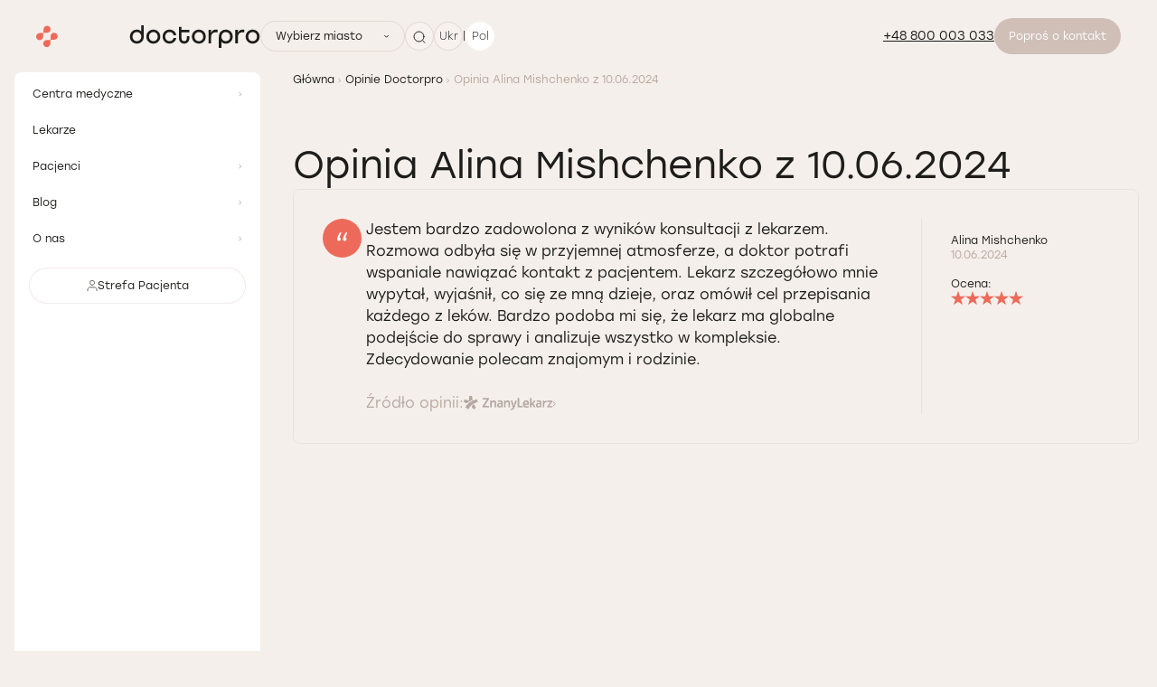

--- FILE ---
content_type: text/html; charset=UTF-8
request_url: https://doctorpro.pl/feedback/352
body_size: 37311
content:
<!doctype html>
<html lang="pl" prefix="og: http://ogp.me/ns#">
<head>
    
    
    <meta charset="utf-8">
    <meta name="viewport" content="width=device-width, initial-scale=1, shrink-to-fit=no">
    <meta name="recaptcha_sitekey" content="6LeEPsMUAAAAACHzo0AOJsiIJjlGLVwsijy6ELKZ">
    <meta name="csrf-token" content="7fuTzgDWLmnMhGxtWexFcjMdEH5iApri30mfWv7x">
    <meta name="facebook-domain-verification" content="hae3amt5iplxu42ig2faxe47w1jhv0">
    <title>Jestem bardzo zadowolona z wyników kons... - opinie Doctorpro</title>
<meta name="description" content="Jestem bardzo zadowolona z wyników kons... - opinie Doctorpro">
<meta name="keywords" content="Jestem bardzo zadowolona z wyników kons... - opinie Doctorpro">
<meta name="image" content="https://doctorpro.pl/build/assets/logo-doctorpro-e6b63957.svg">
<meta name="locale" content="pl">
<link rel="canonical" href="https://doctorpro.pl/feedback/352"/>
<link rel="alternate" hreflang="pl" href="https://doctorpro.pl/feedback/352"/>


<script type="application/ld+json">{"@context":"https://schema.org","@type":"WebPage"}</script><script type="application/ld+json">{"@context":"https://schema.org","@type":"Review","itemReviewed":{"@type":"Organization","image":"https://doctorpro.pl/images/logo-doctorpro.svg","name":"Doctorpro","url":"https://doctorpro.pl/feedback/352","telephone":"","address":{"@type":"PostalAddress","streetAddress":"Wrocław","addressLocality":"ul. Gen. Jana Henryka Dąbrowskiego, 40, 50-457 Wrocław, Polska","addressRegion":null,"postalCode":"50-457","addressCountry":"PL"}},"reviewRating":{"@type":"Rating","ratingValue":5},"datePublished":"2024-06-10T14:52:34+03:00","name":"Doctorpro Wrocław","author":{"@type":"Person","name":"Alina Mishchenko"},"reviewBody":"Jestem bardzo zadowolona z wyników konsultacji z lekarzem. Rozmowa odbyła się w przyjemnej atmosferze, a doktor potrafi wspaniale nawiązać kontakt z pacjentem. Lekarz szczegółowo mnie wypytał, wyjaśnił, co się ze mną dzieje, oraz omówił cel przepisania każdego z leków. Bardzo podoba mi się, że lekarz ma globalne podejście do sprawy i analizuje wszystko w kompleksie. Zdecydowanie polecam znajomym i rodzinie."}</script>
    <link rel="shortcut icon" href="https://doctorpro.pl/favicon-dp-pl.png">
    <script
        src="https://maps.googleapis.com/maps/api/js?key=AIzaSyBEUQvYfg7XJE-WpPPA_32f0dgayr3ATBo&language=pl"
        async defer></script>
    <script src="https://unpkg.com/leaflet.gridlayer.googlemutant@latest/dist/Leaflet.GoogleMutant.js"></script>
    <style >[wire\:loading], [wire\:loading\.delay], [wire\:loading\.inline-block], [wire\:loading\.inline], [wire\:loading\.block], [wire\:loading\.flex], [wire\:loading\.table], [wire\:loading\.grid], [wire\:loading\.inline-flex] {display: none;}[wire\:loading\.delay\.shortest], [wire\:loading\.delay\.shorter], [wire\:loading\.delay\.short], [wire\:loading\.delay\.long], [wire\:loading\.delay\.longer], [wire\:loading\.delay\.longest] {display:none;}[wire\:offline] {display: none;}[wire\:dirty]:not(textarea):not(input):not(select) {display: none;}input:-webkit-autofill, select:-webkit-autofill, textarea:-webkit-autofill {animation-duration: 50000s;animation-name: livewireautofill;}@keyframes livewireautofill { from {} }</style>

                    <script type="application/ld+json">{"@context":"https:\/\/schema.org","@type":"BreadcrumbList","itemListElement":[{"@type":"ListItem","position":1,"item":{"@id":"https:\/\/doctorpro.pl","name":"G\u0142\u00f3wna","image":null}},{"@type":"ListItem","position":2,"item":{"@id":"https:\/\/doctorpro.pl\/feedback","name":"Opinie Doctorpro","image":null}},{"@type":"ListItem","position":3,"item":{"@id":"https:\/\/doctorpro.pl\/feedback\/352","name":"Opinia Alina Mishchenko z 10.06.2024","image":null}}]}</script>

            
    <style>
    :root {
        --main-color: #ED6A5A;
        --main-color-100: #DC5241;
        --main-color-200: #fa7764;
        --main-color-300: #ffa99c;

        --main-primary: #CFBFB7;
        --main-primary-100: #B7A8A0;
        --main-primary-200: #C5B1A8;
        --main-primary-300: #B7A8A0;
        --main-primary-400: #e7d3c9;
        --main-primary-500: #867b75;

        --menu-hover: rgba(197, 177, 168, 0.5);
        --danger-opacity-30: rgba(237, 90, 90, 0.3);


        --border-button: 40px;
        --button-focus-shadow: #9d392d;
        --button-shadow: #a13d30;

        --neutral-base-100: #f2f2f2;
        --neutral-base-200: #E0E0E0;
        --neutral-base-300: #BDBDBD;
        --neutral-base-400: #828282;
        --neutral-base-500: #45484C;
        --neutral-base-600: #333333;

        --border-fields: #828282;
        --body-color: #F5EFEB;
        --black-100 : #1D1D1B;

        --danger: #ED5A5A;
        --warning: #E0AD2C;

        --font-primary: 'Stolz', 'sans-serif';
        --font-base: 'Stolz', 'sans-serif';
        --font-secondary: "Stolz", 'sans-serif';
    }
</style>

    <link rel="preload" as="style" href="https://doctorpro.pl/build/assets/app-5053124f.css" /><link rel="stylesheet" href="https://doctorpro.pl/build/assets/app-5053124f.css" />
    <!-- Google Tag Manager -->
    <script async type="text/javascript" rel="preconnect">
        (function (w, d, s, l, i) {
            w[l] = w[l] || [];
            w[l].push({
                'gtm.start':
                    new Date().getTime(), event: 'gtm.js'
            });
            var f = d.getElementsByTagName(s)[0],
                j = d.createElement(s), dl = l != 'dataLayer' ? '&l=' + l : '';
            j.async = true;
            j.src =
                'https://www.googletagmanager.com/gtm.js?id=' + i + dl;
            f.parentNode.insertBefore(j, f);
        })(window, document, 'script', 'dataLayer', 'GTM-K6KQD9J');
    </script>
    <!-- End Google Tag Manager -->
</head>

<body x-data="App()"
      :class="{
      'modal-open': $store.app.modalOpen,
      'modal-open-certificates': $store.app.modalOpen === 'certificates' ,
      'form-open': $store.app.formOpen,
      'sidebar-open': $store.app.sidebarOpen,
      'second-level-menu-open': $store.app.secondLevelMenuOpen,
      }"
      id="layout"
      class="relative grid m-0 p-0 bg-body"
>
    <!-- Google Tag Manager (noscript) -->
    <noscript>
        <iframe src="https://www.googletagmanager.com/ns.html?id=GTM-K6KQD9J"
                height="0" width="0" style="display:none;visibility:hidden"></iframe>
    </noscript>
    <!-- End Google Tag Manager (noscript) -->


<header wire:id="WaCEqjHcncYAmyOXT6wk" wire:initial-data="{&quot;fingerprint&quot;:{&quot;id&quot;:&quot;WaCEqjHcncYAmyOXT6wk&quot;,&quot;name&quot;:&quot;frontend.layout.header.header&quot;,&quot;locale&quot;:&quot;pl&quot;,&quot;path&quot;:&quot;feedback\/352&quot;,&quot;method&quot;:&quot;GET&quot;,&quot;v&quot;:&quot;acj&quot;},&quot;effects&quot;:{&quot;listeners&quot;:[]},&quot;serverMemo&quot;:{&quot;children&quot;:{&quot;l1225024743-0&quot;:{&quot;id&quot;:&quot;1GJgMdD87c75az7cTHzN&quot;,&quot;tag&quot;:&quot;div&quot;},&quot;l1225024743-1&quot;:{&quot;id&quot;:&quot;catDsoUGBFrZOUwHJExa&quot;,&quot;tag&quot;:&quot;a&quot;},&quot;l1225024743-2&quot;:{&quot;id&quot;:&quot;4cHLz3Scw9uiXPdieCVD&quot;,&quot;tag&quot;:&quot;div&quot;},&quot;l1225024743-3&quot;:{&quot;id&quot;:&quot;K1kGTiNs1oWdocyZoDZ2&quot;,&quot;tag&quot;:&quot;div&quot;},&quot;l1225024743-4&quot;:{&quot;id&quot;:&quot;Ogg2kby3jX5HYYjPvTnT&quot;,&quot;tag&quot;:&quot;div&quot;}},&quot;errors&quot;:[],&quot;htmlHash&quot;:&quot;02a96c69&quot;,&quot;data&quot;:{&quot;theme&quot;:&quot;onclinic&quot;},&quot;dataMeta&quot;:[],&quot;checksum&quot;:&quot;0690904c2c7875462a75a8a1d0c86c6714c4fd54dbe1cb2b42676b7c5818dad1&quot;}}"
    class="bg-body z-30 py-1 sticky py-1/4 mb-1-1/2 tablet-sm:my-1
     desktop:mx-1-1/2 mx-1/2 rounded-40 pl-1/4 pr-1/2 desktop:px-1
     col-start-1 col-end-3 top-1/2 tablet-sm:top-1 flex items-center justify-between transition duration-400"
    x-data="{show : window.scrollY > 0}"
    x-init="window.addEventListener('scroll', (event) => {show = window.scrollY > 0})"
    :class="{ 'bg-white bg-opacity-80' : show }"
    >
    <div class="flex items-center gap-1 tablet-sm:gap-1-1/2 justify-between tablet-sm:justify-start w-full tablet-sm:w-auto">
        <div class="flex items-center gap-1 tablet-sm:gap-1-1/2">
            <a
        x-data=""
        href="#"
        @click="$store.app.sidebarOpen = !$store.app.sidebarOpen"
        class="cursor-pointer flex justify-center flex-col gap-1/4 desktop:hidden items-center round bg-main-color rounded-50 w-2 h-2 min-w-2"
        aria-label="Open/Close menu"
>
    <span class="transition duration-400 h-1px w-1 bg-white" :class="$store.app.sidebarOpen ? '-rotate-45 relative top-[2px]' : '' "></span>
    <span class="transition duration-400 h-1px w-1 bg-white" :class="$store.app.sidebarOpen ? 'rotate-45 -top-[3px] relative' : '' "></span>
</a>
            <a href="https://doctorpro.pl/" class="items-center justify-between w-[15.5rem] hidden desktop:flex">
    <svg width="24" height="25" viewBox="0 0 24 25" fill="none" xmlns="http://www.w3.org/2000/svg">
        <path d="M7.83696 9.26275C7.83696 8.74993 8.25363 8.33326 8.76645 8.33326H11.9235C14.087 8.33326 15.9139 6.63455 15.9299 4.47109C15.962 2.27557 14.1671 0.480701 11.9716 0.512752C9.80812 0.544803 8.10939 2.37173 8.10939 4.51916V7.67621C8.10939 7.83647 8.07733 7.99673 7.9972 8.14096C7.83695 8.41339 7.53246 8.6057 7.19592 8.6057H4.00683C1.84337 8.6057 0.0164483 10.3044 0.000422695 12.4679C-0.0316286 14.6634 1.76324 16.4583 3.95876 16.4262C6.12222 16.3942 7.82092 14.5672 7.82092 12.4198V9.26275H7.83696Z" fill="#ED6A5A"/>
        <path d="M19.7924 8.22125C17.629 8.2533 15.9303 10.0802 15.9303 12.2277V15.3847C15.9303 15.545 15.8982 15.7052 15.8181 15.8495C15.6578 16.1219 15.3533 16.3142 15.0168 16.3142H11.6354C9.52001 16.3142 7.82129 18.0289 7.82129 20.1283C7.82129 22.2437 9.47194 24.0546 11.5873 24.1347C13.8149 24.2148 15.6418 22.436 15.6418 20.2245V16.9712C15.6418 16.4584 16.0585 16.0418 16.5713 16.0418H19.7284C21.8918 16.0418 23.7187 14.343 23.7348 12.1796C23.7668 9.98407 21.9719 8.1892 19.7764 8.22125H19.7924Z" fill="#ED6A5A"/>
    </svg>
    <svg width="145" height="25" viewBox="0 0 145 25" fill="none" xmlns="http://www.w3.org/2000/svg">
        <path d="M76.9833 20.2403C72.5923 20.2403 69.291 16.907 69.291 12.4999C69.291 8.09285 72.6724 4.75952 76.9833 4.75952C81.2942 4.75952 84.6756 8.17298 84.6756 12.4999C84.6756 16.907 81.3744 20.2403 76.9833 20.2403ZM76.9833 7.45183C75.6692 7.45183 74.4513 7.94862 73.5699 8.86209C72.6724 9.79157 72.1756 11.0736 72.1756 12.4999C72.1756 13.9262 72.6724 15.2082 73.5699 16.1377C74.4513 17.0512 75.6692 17.548 76.9833 17.548C79.7718 17.548 81.791 15.4326 81.791 12.4999C81.791 9.61529 79.7237 7.45183 76.9833 7.45183Z" fill="#1D1D1B"/>
        <path d="M136.472 20.2403C132.161 20.2403 128.779 16.8429 128.779 12.4999C128.779 8.15696 132.161 4.75952 136.472 4.75952C140.782 4.75952 144.164 8.09285 144.164 12.4999C144.164 16.907 140.863 20.2403 136.472 20.2403ZM136.472 7.45183C133.715 7.45183 131.648 9.61529 131.648 12.4999C131.648 15.3845 133.683 17.548 136.472 17.548C139.26 17.548 141.295 15.4326 141.295 12.4999C141.295 9.56721 139.228 7.45183 136.472 7.45183Z" fill="#1D1D1B"/>
        <path d="M87.6416 19.9038V5.08007H90.4781V7.93263L90.7346 7.98071C91.648 5.86532 93.3467 4.74353 95.6384 4.74353H97.6897V7.6602H95.3499C92.257 7.7884 90.4942 9.75956 90.4942 13.1089V19.8878H87.6576L87.6416 19.9038Z" fill="#1D1D1B"/>
        <path d="M117.305 19.9038V5.08007H120.141V7.93263L120.398 7.98071C121.311 5.86532 122.994 4.74353 125.301 4.74353H127.353V7.6602H125.013C121.92 7.7884 120.157 9.75956 120.157 13.1089V19.8878H117.321L117.305 19.9038Z" fill="#1D1D1B"/>
        <path d="M99.0996 13.8461V25H101.936V18.125L102.161 18.3654C103.346 19.6154 104.901 20.2564 106.792 20.2564C111.183 20.2564 114.484 16.9231 114.484 12.516C114.484 8.10897 111.183 4.77563 106.792 4.77563C104.292 4.77563 102.032 5.89743 100.622 7.72435C99.5644 9.24679 99.0996 10.6891 99.0996 13.8622V13.8461ZM106.792 7.46794C109.548 7.46794 111.616 9.6314 111.616 12.516C111.616 15.4006 109.58 17.5641 106.792 17.5641C104.003 17.5641 101.968 15.4487 101.968 12.516C101.968 9.58333 104.036 7.46794 106.792 7.46794Z" fill="#1D1D1B"/>
        <path d="M26.6474 20.2403C22.2564 20.2403 18.9551 16.907 18.9551 12.4999C18.9551 8.09285 22.3365 4.75952 26.6474 4.75952C30.9583 4.75952 34.3397 8.15696 34.3397 12.4999C34.3397 16.907 31.0384 20.2403 26.6474 20.2403ZM26.6474 7.45183C25.3333 7.45183 24.1153 7.94862 23.2339 8.86209C22.3365 9.79157 21.8397 11.0736 21.8397 12.4999C21.8397 13.9262 22.3365 15.2082 23.2339 16.1377C24.1153 17.0512 25.3333 17.548 26.6474 17.548C29.4358 17.548 31.4551 15.4326 31.4551 12.4999C31.4551 9.61529 29.3878 7.45183 26.6474 7.45183Z" fill="#1D1D1B"/>
        <path d="M44.5802 20.2243C40.2052 20.2243 36.9199 16.891 36.9199 12.4839C36.9199 8.07686 40.2052 4.74353 44.5642 4.74353C48.3302 4.74353 51.359 7.25956 52 10.8814H49.0674C48.5385 8.78199 46.7757 7.43584 44.5802 7.43584C41.8077 7.43584 39.8045 9.56725 39.8045 12.4839C39.8045 15.4006 41.7917 17.516 44.5642 17.532C46.7597 17.532 48.5545 16.1538 49.0674 14.0865H52C51.375 17.7083 48.3462 20.2243 44.5962 20.2243H44.5802Z" fill="#1D1D1B"/>
        <path d="M60.7823 20.2244C57.2086 20.2244 54.9971 17.8045 54.9971 13.9263V1.76282H57.8496V5.08013H66.5195V7.74038H57.8496V14.0064C57.8496 16.9231 59.4362 17.532 60.7663 17.532C62.0964 17.532 63.6669 16.9231 63.6669 14.0064V11.9872H66.5035V13.9263C66.5035 17.8205 64.2919 20.2244 60.7663 20.2244H60.7823Z" fill="#1D1D1B"/>
        <path d="M16.119 11.1538V0H13.2825V6.875L13.0581 6.63461C11.8722 5.38462 10.3177 4.74359 8.42668 4.74359C4.03566 4.74359 0.734375 8.07692 0.734375 12.5C0.734375 16.9231 4.03566 20.2404 8.42668 20.2404C10.9267 20.2404 13.1863 19.1186 14.5966 17.2917C15.6542 15.7692 16.119 14.3269 16.119 11.1538ZM8.42668 17.5321C5.67027 17.5321 3.60296 15.3686 3.60296 12.484C3.60296 9.59936 5.63822 7.4359 8.42668 7.4359C11.2151 7.4359 13.2504 9.55128 13.2504 12.484C13.2504 15.4167 11.1831 17.5321 8.42668 17.5321Z" fill="#1D1D1B"/>
    </svg>
</a>

<a href="https://doctorpro.pl/" class="desktop:hidden flex">
    <svg width="106" height="20" viewBox="0 0 106 20" fill="none" xmlns="http://www.w3.org/2000/svg">
        <path d="M56.3595 15.7191C53.115 15.7191 50.6758 13.2562 50.6758 9.99988C50.6758 6.74358 53.1743 4.28064 56.3595 4.28064C59.5448 4.28064 62.0432 6.80279 62.0432 9.99988C62.0432 13.2562 59.604 15.7191 56.3595 15.7191ZM56.3595 6.26994C55.3885 6.26994 54.4886 6.63702 53.8374 7.31196C53.1743 7.99874 52.8072 8.94603 52.8072 9.99988C52.8072 11.0537 53.1743 12.001 53.8374 12.6878C54.4886 13.3627 55.3885 13.7298 56.3595 13.7298C58.4199 13.7298 59.9118 12.1668 59.9118 9.99988C59.9118 7.86849 58.3843 6.26994 56.3595 6.26994Z" fill="#1D1D1B"/>
        <path d="M100.317 15.7191C97.1313 15.7191 94.6328 13.2088 94.6328 9.99988C94.6328 6.79095 97.1313 4.28064 100.317 4.28064C103.502 4.28064 106 6.74358 106 9.99988C106 13.2562 103.561 15.7191 100.317 15.7191ZM100.317 6.26994C98.2799 6.26994 96.7524 7.86849 96.7524 9.99988C96.7524 12.1313 98.2562 13.7298 100.317 13.7298C102.377 13.7298 103.881 12.1668 103.881 9.99988C103.881 7.83296 102.353 6.26994 100.317 6.26994Z" fill="#1D1D1B"/>
        <path d="M64.2363 15.4705V4.51746H66.3322V6.62517L66.5217 6.6607C67.1966 5.09767 68.4518 4.2688 70.145 4.2688H71.6607V6.42388H69.9319C67.6466 6.5186 66.344 7.97506 66.344 10.4498V15.4586H64.2482L64.2363 15.4705Z" fill="#1D1D1B"/>
        <path d="M86.1523 15.4705V4.51746H88.2482V6.62517L88.4377 6.6607C89.1126 5.09767 90.3559 4.2688 92.0611 4.2688H93.5767V6.42388H91.8479C89.5626 6.5186 88.2601 7.97506 88.2601 10.4498V15.4586H86.1642L86.1523 15.4705Z" fill="#1D1D1B"/>
        <path d="M72.7031 10.9947V19.236H74.799V14.1562L74.9648 14.3338C75.841 15.2574 76.9896 15.7311 78.3868 15.7311C81.6313 15.7311 84.0706 13.2681 84.0706 10.0118C84.0706 6.75555 81.6313 4.2926 78.3868 4.2926C76.5396 4.2926 74.87 5.12148 73.828 6.47136C73.0465 7.59626 72.7031 8.66196 72.7031 11.0065V10.9947ZM78.3868 6.2819C80.4235 6.2819 81.951 7.88045 81.951 10.0118C81.951 12.1432 80.4472 13.7418 78.3868 13.7418C76.3265 13.7418 74.8227 12.1788 74.8227 10.0118C74.8227 7.84493 76.3502 6.2819 78.3868 6.2819Z" fill="#1D1D1B"/>
        <path d="M19.1681 15.7191C15.9236 15.7191 13.4844 13.2562 13.4844 9.99988C13.4844 6.74358 15.9828 4.28064 19.1681 4.28064C22.3533 4.28064 24.8518 6.79095 24.8518 9.99988C24.8518 13.2562 22.4126 15.7191 19.1681 15.7191ZM19.1681 6.26994C18.1971 6.26994 17.2972 6.63702 16.6459 7.31196C15.9828 7.99874 15.6158 8.94603 15.6158 9.99988C15.6158 11.0537 15.9828 12.001 16.6459 12.6878C17.2972 13.3627 18.1971 13.7298 19.1681 13.7298C21.2284 13.7298 22.7204 12.1668 22.7204 9.99988C22.7204 7.86849 21.1929 6.26994 19.1681 6.26994Z" fill="#1D1D1B"/>
        <path d="M32.4179 15.7073C29.1852 15.7073 26.7578 13.2443 26.7578 9.98804C26.7578 6.73174 29.1852 4.2688 32.406 4.2688C35.1887 4.2688 37.4266 6.12785 37.9003 8.80393H35.7334C35.3426 7.25275 34.0401 6.2581 32.4179 6.2581C30.3693 6.2581 28.8892 7.83296 28.8892 9.98804C28.8892 12.1431 30.3575 13.7061 32.406 13.718C34.0282 13.718 35.3544 12.6996 35.7334 11.1721H37.9003C37.4385 13.8482 35.2005 15.7073 32.4297 15.7073H32.4179Z" fill="#1D1D1B"/>
        <path d="M44.3899 15.7073C41.7493 15.7073 40.1152 13.9193 40.1152 11.0538V2.06641H42.2229V4.51751H48.629V6.48313H42.2229V11.113C42.2229 13.2681 43.3952 13.718 44.378 13.718C45.3608 13.718 46.5213 13.2681 46.5213 11.113V9.62102H48.6171V11.0538C48.6171 13.9312 46.9831 15.7073 44.378 15.7073H44.3899Z" fill="#1D1D1B"/>
        <path d="M11.3889 9.00531V0.763916H9.29305V5.84374L9.12728 5.66612C8.25104 4.74252 7.10245 4.26888 5.7052 4.26888C2.46075 4.26888 0.0214844 6.73182 0.0214844 9.99996C0.0214844 13.2681 2.46075 15.7192 5.7052 15.7192C7.55241 15.7192 9.222 14.8903 10.264 13.5404C11.0455 12.4155 11.3889 11.3498 11.3889 9.00531ZM5.7052 13.7181C3.66854 13.7181 2.14104 12.1195 2.14104 9.98812C2.14104 7.85672 3.64486 6.25818 5.7052 6.25818C7.76555 6.25818 9.26937 7.8212 9.26937 9.98812C9.26937 12.155 7.74187 13.7181 5.7052 13.7181Z" fill="#1D1D1B"/>
    </svg>

</a>
        </div>
        <div class="flex items-center gap-1 tablet-sm:gap-1-1/2">
            <div wire:id="1GJgMdD87c75az7cTHzN" wire:initial-data="{&quot;fingerprint&quot;:{&quot;id&quot;:&quot;1GJgMdD87c75az7cTHzN&quot;,&quot;name&quot;:&quot;frontend.layout.components.select-city&quot;,&quot;locale&quot;:&quot;pl&quot;,&quot;path&quot;:&quot;feedback\/352&quot;,&quot;method&quot;:&quot;GET&quot;,&quot;v&quot;:&quot;acj&quot;},&quot;effects&quot;:{&quot;listeners&quot;:[&quot;pageFullyLoaded&quot;]},&quot;serverMemo&quot;:{&quot;children&quot;:[],&quot;errors&quot;:[],&quot;htmlHash&quot;:&quot;661237c7&quot;,&quot;data&quot;:{&quot;show&quot;:false,&quot;cities&quot;:[],&quot;selectedCity&quot;:null,&quot;currentLocale&quot;:&quot;pl&quot;,&quot;selectedCityName&quot;:null},&quot;dataMeta&quot;:{&quot;modelCollections&quot;:{&quot;cities&quot;:{&quot;class&quot;:&quot;App\\Models\\City&quot;,&quot;id&quot;:[2,1],&quot;relations&quot;:[&quot;translations&quot;],&quot;connection&quot;:&quot;mysql&quot;,&quot;collectionClass&quot;:null}}},&quot;checksum&quot;:&quot;6078a07bba065bf4a8ef642bc96a6d208eb24fcbfe201fe732b31f1ed47ee5c3&quot;}}"
    x-data="{open: false,init(){  Livewire.emit('pageFullyLoaded');}}"
    x-on:keydown.escape.prevent.stop="open = false"
    x-on:click.outside="open = false"
    x-id="['dropdown-button']"
    class="relative hidden tablet-sm:flex"
>
    <div
        class="w-full tablet:w-auto min-w-10 items-center cursor-pointer bg-transparent gap-1-1/2 flex relative border-1 rounded-40 border-solid border-main-opacity-50
         px-1 py-1/2 hover:bg-white focus:bg-white hover:border-white focus:border-white relative
        "
        x-on:click="open = !open"
        :aria-expanded="open"
        :aria-controls="$id('dropdown-button')"
        type="button"
    >
        <div class="flex items-center gap-1-1/2 w-full justify-between">
            <div class="text-3/4 leading-1 text-black-100 font-base font-normal">
                Wybierz miasto
            </div>

                            <svg width="6" height="4" viewBox="0 0 6 4" fill="none" xmlns="http://www.w3.org/2000/svg">
                    <path d="M4.65625 1.12134L2.53493 3.24266L0.413609 1.12134" stroke="#1D1D1B"/>
                </svg>
            
        </div>

                    <div
                x-cloak
                x-show="open"
                x-transition.origin.top.left
                x-on:click.outside="open = false"
                :id="$id('dropdown-button')"
                class="bg-white rounded-8 text-black font-base leading-1
                 absolute -left-[1px] -right-[1px] -top-[1px]  py-1/4"
                :class="{
                    'block' : open,
                    'hidden' : !open
                }">
                <div class="max-h-12 h-auto overflow-y-auto px-3/4 py-1/2">
                    <div class="flex items-center gap-1-1/2 justify-between w-full">
                        <div type="button"
                            wire:click="clearSelectCity()"
                            class="cursor-pointer hover:text-main-color focus:text-main-color transition duration-400
                            py-1/2 text-3/4 text-main-primary-100 font-base leading-1">
                            Wszystkie miasta
                        </div>
                        <svg width="6" height="4" viewBox="0 0 6 4" fill="none" xmlns="http://www.w3.org/2000/svg">
                            <path d="M4.65625 1.12134L2.53493 3.24266L0.413609 1.12134" stroke="#1D1D1B"/>
                        </svg>
                    </div>
                                            <div
                            wire:key="select-city-{&quot;id&quot;:2,&quot;mc_city_id&quot;:0,&quot;slug&quot;:&quot;wroclaw&quot;,&quot;map_x&quot;:&quot;51.100&quot;,&quot;map_y&quot;:&quot;17.0333&quot;,&quot;is_active&quot;:true,&quot;is_selectable&quot;:true,&quot;order&quot;:2,&quot;country_id&quot;:127,&quot;deleted_at&quot;:null,&quot;created_at&quot;:&quot;2023-02-28T13:46:19.000000Z&quot;,&quot;updated_at&quot;:&quot;2023-09-26T06:31:22.000000Z&quot;,&quot;name&quot;:&quot;Wroc\u0142aw&quot;,&quot;name_nominative&quot;:&quot;Wroc\u0142aw&quot;,&quot;name_prepositive&quot;:&quot;Wroc\u0142awiu&quot;,&quot;name_genitive&quot;:&quot;Wroc\u0142awia&quot;,&quot;region&quot;:null,&quot;translations&quot;:[{&quot;id&quot;:3,&quot;city_id&quot;:2,&quot;region&quot;:null,&quot;name_nominative&quot;:&quot;Wroc\u0142aw&quot;,&quot;name_prepositive&quot;:&quot;Wroc\u0142awiu&quot;,&quot;name_genitive&quot;:&quot;Wroc\u0142awia&quot;,&quot;locale&quot;:&quot;pl&quot;},{&quot;id&quot;:461,&quot;city_id&quot;:2,&quot;region&quot;:null,&quot;name_nominative&quot;:&quot;\u0412\u0440\u043e\u0446\u043b\u0430\u0432&quot;,&quot;name_prepositive&quot;:&quot;\u0412\u0440\u043e\u0446\u043b\u0430\u0432\u0456&quot;,&quot;name_genitive&quot;:&quot;\u0412\u0440\u043e\u0446\u043b\u0430\u0432\u0430&quot;,&quot;locale&quot;:&quot;uk&quot;}]}"
                            wire:click="selectCity('wroclaw')"
                            type="button"
                            class="cursor-pointer hover:text-main-color focus:text-main-color transition duration-400 py-1/2
                            text-3/4 text-black-100 font-base leading-1">
                            Wrocław
                        </div>
                                            <div
                            wire:key="select-city-{&quot;id&quot;:1,&quot;mc_city_id&quot;:0,&quot;slug&quot;:&quot;lodz&quot;,&quot;map_x&quot;:&quot;19.4739&quot;,&quot;map_y&quot;:&quot;51.7706&quot;,&quot;is_active&quot;:true,&quot;is_selectable&quot;:true,&quot;order&quot;:1,&quot;country_id&quot;:127,&quot;deleted_at&quot;:null,&quot;created_at&quot;:&quot;2023-02-28T13:43:43.000000Z&quot;,&quot;updated_at&quot;:&quot;2023-02-28T13:46:32.000000Z&quot;,&quot;name&quot;:&quot;\u0141\u00f3d\u017a&quot;,&quot;name_nominative&quot;:&quot;\u0141\u00f3d\u017a&quot;,&quot;name_prepositive&quot;:&quot;\u0141odzi&quot;,&quot;name_genitive&quot;:&quot;\u0141\u00f3d\u017a&quot;,&quot;region&quot;:null,&quot;translations&quot;:[{&quot;id&quot;:1,&quot;city_id&quot;:1,&quot;region&quot;:null,&quot;name_nominative&quot;:&quot;\u0141\u00f3d\u017a&quot;,&quot;name_prepositive&quot;:&quot;\u0141odzi&quot;,&quot;name_genitive&quot;:&quot;\u0141\u00f3d\u017a&quot;,&quot;locale&quot;:&quot;pl&quot;},{&quot;id&quot;:460,&quot;city_id&quot;:1,&quot;region&quot;:null,&quot;name_nominative&quot;:&quot;\u041b\u043e\u0434\u0437\u044c&quot;,&quot;name_prepositive&quot;:&quot;\u041b\u043e\u0434\u0437\u0456&quot;,&quot;name_genitive&quot;:&quot;\u041b\u043e\u0434\u0437\u044f&quot;,&quot;locale&quot;:&quot;uk&quot;}]}"
                            wire:click="selectCity('lodz')"
                            type="button"
                            class="cursor-pointer hover:text-main-color focus:text-main-color transition duration-400 py-1/2
                            text-3/4 text-black-100 font-base leading-1">
                            Łódź
                        </div>
                                    </div>
            </div>

            </div>
</div>

<!-- Livewire Component wire-end:1GJgMdD87c75az7cTHzN -->
            <div class="hidden tablet-sm:flex gap-1 tablet-sm:gap-1-1/2">
                                    <a wire:id="catDsoUGBFrZOUwHJExa" wire:initial-data="{&quot;fingerprint&quot;:{&quot;id&quot;:&quot;catDsoUGBFrZOUwHJExa&quot;,&quot;name&quot;:&quot;frontend.layout.components.search&quot;,&quot;locale&quot;:&quot;pl&quot;,&quot;path&quot;:&quot;feedback\/352&quot;,&quot;method&quot;:&quot;GET&quot;,&quot;v&quot;:&quot;acj&quot;},&quot;effects&quot;:{&quot;listeners&quot;:[]},&quot;serverMemo&quot;:{&quot;children&quot;:[],&quot;errors&quot;:[],&quot;htmlHash&quot;:&quot;924e9524&quot;,&quot;data&quot;:[],&quot;dataMeta&quot;:[],&quot;checksum&quot;:&quot;9e467bbb2653d13806f9b9b92e4167253fc7065028c2ca57f841f86966f0d39b&quot;}}" href="https://doctorpro.pl/search"
   class="no-underline rounded-40 bg-white bg-opacity-20  items-center cursor-pointer px-1/2 py-1/2 gap-1
          border-1 rounded-40 border-solid border-main-opacity-50 round w-2 h-2 min-w-2
          hover:border-white focus:border-white hover:bg-white focus:bg-white" role="button">
    <svg class="text-black-100" width="14" height="14" viewBox="0 0 14 14" fill="none"
         xmlns="http://www.w3.org/2000/svg">
        <path
            d="M10.7071 11L13 13.2929M12 6.5C12 9.53757 9.53757 12 6.5 12C3.46243 12 1 9.53757 1 6.5C1 3.46243 3.46243 1 6.5 1C9.53757 1 12 3.46243 12 6.5Z"
            stroke="currentColor" stroke-linecap="round"/>
    </svg>

</a>

<!-- Livewire Component wire-end:catDsoUGBFrZOUwHJExa -->                
            </div>


                <div wire:id="4cHLz3Scw9uiXPdieCVD" wire:initial-data="{&quot;fingerprint&quot;:{&quot;id&quot;:&quot;4cHLz3Scw9uiXPdieCVD&quot;,&quot;name&quot;:&quot;frontend.layout.components.select-languages&quot;,&quot;locale&quot;:&quot;pl&quot;,&quot;path&quot;:&quot;feedback\/352&quot;,&quot;method&quot;:&quot;GET&quot;,&quot;v&quot;:&quot;acj&quot;},&quot;effects&quot;:{&quot;listeners&quot;:[]},&quot;serverMemo&quot;:{&quot;children&quot;:[],&quot;errors&quot;:[],&quot;htmlHash&quot;:&quot;5616492f&quot;,&quot;data&quot;:{&quot;currentLanguage&quot;:&quot;Pol&quot;,&quot;languages&quot;:[{&quot;url&quot;:&quot;https:\/\/doctorpro.pl\/uk\/feedback\/352&quot;,&quot;title&quot;:&quot;Ukr&quot;},{&quot;url&quot;:&quot;https:\/\/doctorpro.pl\/feedback\/352&quot;,&quot;title&quot;:&quot;Pol&quot;}],&quot;header&quot;:true,&quot;textClass&quot;:&quot;text-black&quot;,&quot;containerClass&quot;:&quot;hidden desktop:flex&quot;},&quot;dataMeta&quot;:{&quot;collections&quot;:[&quot;languages&quot;]},&quot;checksum&quot;:&quot;e954ffc491cc38f4520bfe3d1ca0019b5bd8c96e6e5cebefe4f35a7853de0113&quot;}}" class="items-center gap-1/2 hidden desktop:flex">
                        <div class="flex items-center gap-1/2">
                                    <div class="flex no-underline rounded-40 bg-white bg-opacity-20
                     items-center justify-center cursor-pointer justify-center gap-1
                          border-1 rounded-40 border-solid border-main-opacity-50 round w-2 h-2 min-w-2
                          hover:border-white focus:border-white hover:bg-opacity-100 focus:bg-opacity-100
                          text-black-100">
                        <a href="https://doctorpro.pl/uk/feedback/352" class="no-underline hover:no-underline block focus:no-underline
                        text-3/4 leading-1 font-thin font-primary text-black-100">
                            Ukr
                        </a>
                    </div>
                                                    <div class="text-14 leading-1 font-thin font-base text-black">
                        |
                    </div>
                            </div>
                    <div class="flex items-center gap-1/2">
                                    <div class="flex no-underline rounded-40 bg-opacity-100
                    items-center cursor-pointer justify-center
                    rounded-40 border-solid border-white border-1 round w-2 h-2 min-w-2
                    bg-white hover:border-main-opacity-50 focus:border-main-opacity-50 hover:bg-opacity-20
                    focus:bg-opacity-20 text-3/4 leading-1 font-thin font-primary text-black-100">
                        Pol
                    </div>
                                                    <div></div>
                            </div>
            </div>

<!-- Livewire Component wire-end:4cHLz3Scw9uiXPdieCVD -->
        </div>
    </div>
    <div class="flex items-center justify-end gap-1-1/2 w-full tablet-sm:w-auto">
        <div wire:id="K1kGTiNs1oWdocyZoDZ2" wire:initial-data="{&quot;fingerprint&quot;:{&quot;id&quot;:&quot;K1kGTiNs1oWdocyZoDZ2&quot;,&quot;name&quot;:&quot;frontend.layout.components.phone&quot;,&quot;locale&quot;:&quot;pl&quot;,&quot;path&quot;:&quot;feedback\/352&quot;,&quot;method&quot;:&quot;GET&quot;,&quot;v&quot;:&quot;acj&quot;},&quot;effects&quot;:{&quot;listeners&quot;:[]},&quot;serverMemo&quot;:{&quot;children&quot;:[],&quot;errors&quot;:[],&quot;htmlHash&quot;:&quot;e742b588&quot;,&quot;data&quot;:{&quot;contacts&quot;:[{&quot;phone&quot;:&quot;+48 800 003 033&quot;,&quot;ringostat_class&quot;:&quot;ringolodz&quot;,&quot;description&quot;:null}],&quot;shouldReplacePhones&quot;:true},&quot;dataMeta&quot;:[],&quot;checksum&quot;:&quot;dfd146f83bb9d27866370fabd3ff013ff9ebb83b57dcff81f99dc16a5be74d1f&quot;}}">
                        <a href="tel:+48 800 003 033"
               class="ringolodz text-14 leading-1 text-black-100
                font-base font-normal flex items-center gap-1/4 no-underline group transition duration-400
                 hover:text-main-color focus:text-main-color">
                <span class="group-hover:underline group-focus:underline">
                    <span class="underline">
                        +48 800 003 033 
                    </span>
                </span>
            </a>
            </div>

<!-- Livewire Component wire-end:K1kGTiNs1oWdocyZoDZ2 -->        <div wire:id="Ogg2kby3jX5HYYjPvTnT" wire:initial-data="{&quot;fingerprint&quot;:{&quot;id&quot;:&quot;Ogg2kby3jX5HYYjPvTnT&quot;,&quot;name&quot;:&quot;frontend.layout.components.recall&quot;,&quot;locale&quot;:&quot;pl&quot;,&quot;path&quot;:&quot;feedback\/352&quot;,&quot;method&quot;:&quot;GET&quot;,&quot;v&quot;:&quot;acj&quot;},&quot;effects&quot;:{&quot;listeners&quot;:[]},&quot;serverMemo&quot;:{&quot;children&quot;:[],&quot;errors&quot;:[],&quot;htmlHash&quot;:&quot;917cf862&quot;,&quot;data&quot;:{&quot;shouldShowOnTablet&quot;:false,&quot;showMobile&quot;:false},&quot;dataMeta&quot;:[],&quot;checksum&quot;:&quot;7d628de09a08696deddca58991f283b3195d6536023e53aedb644c8aeeb5fc88&quot;}}"
    class="button main-primary cursor-pointer"
    :class="{
          'tablet:block': false,
          'flex tablet-sm:flex': false,
          'hidden tablet-sm:flex': true,
        }">
    <a role="button"
       @click="
            window.livewire.emitTo('frontend.layout.modals.modal-recall', 'loadForm');
            $store.app.modalOpen = 'recall';"
       aria-label="Poproś o kontakt"
       class="text-3/4 no-underline hover:no-underline focus:no-underline font-primary block leading-1-1/2 py-1/2 text-white"
    >
        Poproś o kontakt
    </a>
</div>

<!-- Livewire Component wire-end:Ogg2kby3jX5HYYjPvTnT -->    </div>
</header>

<!-- Livewire Component wire-end:WaCEqjHcncYAmyOXT6wk --><aside wire:id="bd468UNJqL82ocWZaVjH" wire:initial-data="{&quot;fingerprint&quot;:{&quot;id&quot;:&quot;bd468UNJqL82ocWZaVjH&quot;,&quot;name&quot;:&quot;frontend.layout.sidebar&quot;,&quot;locale&quot;:&quot;pl&quot;,&quot;path&quot;:&quot;feedback\/352&quot;,&quot;method&quot;:&quot;GET&quot;,&quot;v&quot;:&quot;acj&quot;},&quot;effects&quot;:{&quot;listeners&quot;:[&quot;sidebarLoaded&quot;]},&quot;serverMemo&quot;:{&quot;children&quot;:{&quot;l393382840-0&quot;:{&quot;id&quot;:&quot;oA8QOuoHXxqrRJuAVSto&quot;,&quot;tag&quot;:&quot;a&quot;},&quot;l393382840-1&quot;:{&quot;id&quot;:&quot;hNGeLxF4Poj8ZPRim8Il&quot;,&quot;tag&quot;:&quot;div&quot;}},&quot;errors&quot;:[],&quot;htmlHash&quot;:&quot;4fcc4919&quot;,&quot;data&quot;:{&quot;representativesList&quot;:[{&quot;title&quot;:&quot;Doctorpro \u0141\u00f3d\u017a&quot;,&quot;slug&quot;:&quot;lodz&quot;,&quot;preview&quot;:{&quot;id&quot;:125,&quot;column_name&quot;:&quot;preview&quot;,&quot;path&quot;:&quot;representatives\/1\/ETUpwqO4q8qqV176A2VBBCmlSROwOowTckT8MEbh.png&quot;,&quot;variants&quot;:{&quot;jpg&quot;:[546,500,454,406,360],&quot;png&quot;:[546,500,454,406,360],&quot;webp&quot;:[546,500,454,406,360]},&quot;default_format&quot;:&quot;png&quot;,&quot;alt&quot;:null,&quot;owner_type&quot;:&quot;representative&quot;,&quot;owner_id&quot;:1}},{&quot;title&quot;:&quot;Doctorpro Wroc\u0142aw&quot;,&quot;slug&quot;:&quot;wroclaw&quot;,&quot;preview&quot;:{&quot;id&quot;:352,&quot;column_name&quot;:&quot;preview&quot;,&quot;path&quot;:&quot;representatives\/2\/0Z0fRhxspvKfYuBSWqH8rjHO68v8iB7yiQoQEq3B.jpg&quot;,&quot;variants&quot;:{&quot;jpg&quot;:[1100,916,730,546,360],&quot;png&quot;:[1100,916,730,546,360],&quot;webp&quot;:[1100,916,730,546,360]},&quot;default_format&quot;:&quot;jpg&quot;,&quot;alt&quot;:null,&quot;owner_type&quot;:&quot;representative&quot;,&quot;owner_id&quot;:2}}],&quot;childRepresentativesList&quot;:[],&quot;articleCategoriesList&quot;:[{&quot;name&quot;:&quot;Urologia&quot;,&quot;slug&quot;:&quot;urology&quot;},{&quot;name&quot;:&quot;Ginekologia&quot;,&quot;slug&quot;:&quot;gynecology&quot;},{&quot;name&quot;:&quot;Proktologia&quot;,&quot;slug&quot;:&quot;proctology&quot;},{&quot;name&quot;:&quot;Kardiologia&quot;,&quot;slug&quot;:&quot;cardiology&quot;},{&quot;name&quot;:&quot;Dermatologia&quot;,&quot;slug&quot;:&quot;dermatology&quot;},{&quot;name&quot;:&quot;Endokrynologia&quot;,&quot;slug&quot;:&quot;endocrinology&quot;},{&quot;name&quot;:&quot;Gastroenterologia&quot;,&quot;slug&quot;:&quot;gastroenterology&quot;},{&quot;name&quot;:&quot;Medycyna rodzinna&quot;,&quot;slug&quot;:&quot;family-medicine&quot;},{&quot;name&quot;:&quot;Zdrowe od\u017cywianie&quot;,&quot;slug&quot;:&quot;healthy-food&quot;},{&quot;name&quot;:&quot;Badania laboratoryjne&quot;,&quot;slug&quot;:&quot;laboratory-tests&quot;},{&quot;name&quot;:&quot;Kosmetologia&quot;,&quot;slug&quot;:&quot;cosmetology&quot;},{&quot;name&quot;:&quot;Trychologia&quot;,&quot;slug&quot;:&quot;trichology&quot;}],&quot;cabinetLoginUrl&quot;:&quot;https:\/\/mycabinet.doctorpro.pl\/auth\/login&quot;,&quot;doctorsUrl&quot;:&quot;https:\/\/doctorpro.pl\/doctors&quot;,&quot;selectedCitySlug&quot;:null,&quot;selectedCityDiagnosticsDepartmentsList&quot;:null,&quot;selectedCityDepartmentsList&quot;:null,&quot;selectedCityChildDepartmentsList&quot;:null,&quot;internalClinicsList&quot;:[{&quot;title&quot;:&quot;Klinika w Bratys\u0142awie&quot;,&quot;url&quot;:&quot;https:\/\/doktorpro.sk\/news\/information-for-ukrainian-immigrants&quot;}],&quot;citiesList&quot;:[{&quot;name&quot;:&quot;\u0141\u00f3d\u017a&quot;,&quot;slug&quot;:&quot;lodz&quot;},{&quot;name&quot;:&quot;Wroc\u0142aw&quot;,&quot;slug&quot;:&quot;wroclaw&quot;}],&quot;selectedCityTitle&quot;:null,&quot;selectedCityChildTitle&quot;:null,&quot;selectedCityChildUrl&quot;:null,&quot;selectedCityUrl&quot;:null,&quot;selectedCityName&quot;:null,&quot;firstSelectedCityRepresentativeSlug&quot;:null,&quot;firstSelectedCityChildRepresentativeSlug&quot;:null,&quot;theme&quot;:&quot;onclinic&quot;},&quot;dataMeta&quot;:{&quot;collections&quot;:[&quot;internalClinicsList&quot;]},&quot;checksum&quot;:&quot;f277ac07acd2fd7fd746dc1859716980d06af6c8feec87a678650cd7b470de47&quot;}}" x-data='SidebarNav()'
       :class="{'left-0 z-30 tablet-sm:z-20': $store.app.sidebarOpen === true}"
       @click.outside="close()"
       class="min-w-[18rem] max-w-[80%] w-full tablet-sm:max-w-[19rem] tablet-sm:min-w-[19rem] tablet-sm:w-19
       desktop:sticky top-1/2 tablet-sm:top-5 transition-[height] duration-700 fixed z-40
       rounded-8 px-1/2 pb-1/2 tablet-sm:px-1 tablet-sm:pb-1 desktop:block"
       wire:key="sidebarnav"
>
    <div class="overflow-y-auto overflow-x-hidden bg-white rounded-8 h-inherit tablet-sm:h-full p-1/4 flex-col justify-between flex">
        <div class="flex flex-col">
            <div class="tablet-sm:hidden flex justify-between mb-1-1/2">
                <a
        x-data=""
        href="#"
        @click="$store.app.sidebarOpen = !$store.app.sidebarOpen"
        class="cursor-pointer flex justify-center flex-col gap-1/4 desktop:hidden items-center round bg-main-color rounded-50 w-2 h-2 min-w-2"
        aria-label="Open/Close menu"
>
    <span class="transition duration-400 h-1px w-1 bg-white" :class="$store.app.sidebarOpen ? '-rotate-45 relative top-[2px]' : '' "></span>
    <span class="transition duration-400 h-1px w-1 bg-white" :class="$store.app.sidebarOpen ? 'rotate-45 -top-[3px] relative' : '' "></span>
</a>
                <div class="flex gap-1 tablet-sm:hidden ">
                                            <a wire:id="oA8QOuoHXxqrRJuAVSto" wire:initial-data="{&quot;fingerprint&quot;:{&quot;id&quot;:&quot;oA8QOuoHXxqrRJuAVSto&quot;,&quot;name&quot;:&quot;frontend.layout.components.search&quot;,&quot;locale&quot;:&quot;pl&quot;,&quot;path&quot;:&quot;feedback\/352&quot;,&quot;method&quot;:&quot;GET&quot;,&quot;v&quot;:&quot;acj&quot;},&quot;effects&quot;:{&quot;listeners&quot;:[]},&quot;serverMemo&quot;:{&quot;children&quot;:[],&quot;errors&quot;:[],&quot;htmlHash&quot;:&quot;924e9524&quot;,&quot;data&quot;:[],&quot;dataMeta&quot;:[],&quot;checksum&quot;:&quot;20fcb255036f868fd263c075475ca88047c960f1777c751cb87b2206d58368c9&quot;}}" href="https://doctorpro.pl/search"
   class="no-underline rounded-40 bg-white bg-opacity-20  items-center cursor-pointer px-1/2 py-1/2 gap-1
          border-1 rounded-40 border-solid border-main-opacity-50 round w-2 h-2 min-w-2
          hover:border-white focus:border-white hover:bg-white focus:bg-white" role="button">
    <svg class="text-black-100" width="14" height="14" viewBox="0 0 14 14" fill="none"
         xmlns="http://www.w3.org/2000/svg">
        <path
            d="M10.7071 11L13 13.2929M12 6.5C12 9.53757 9.53757 12 6.5 12C3.46243 12 1 9.53757 1 6.5C1 3.46243 3.46243 1 6.5 1C9.53757 1 12 3.46243 12 6.5Z"
            stroke="currentColor" stroke-linecap="round"/>
    </svg>

</a>

<!-- Livewire Component wire-end:oA8QOuoHXxqrRJuAVSto -->                    
                    
                    <div wire:id="hNGeLxF4Poj8ZPRim8Il" wire:initial-data="{&quot;fingerprint&quot;:{&quot;id&quot;:&quot;hNGeLxF4Poj8ZPRim8Il&quot;,&quot;name&quot;:&quot;frontend.layout.components.select-languages&quot;,&quot;locale&quot;:&quot;pl&quot;,&quot;path&quot;:&quot;feedback\/352&quot;,&quot;method&quot;:&quot;GET&quot;,&quot;v&quot;:&quot;acj&quot;},&quot;effects&quot;:{&quot;listeners&quot;:[]},&quot;serverMemo&quot;:{&quot;children&quot;:[],&quot;errors&quot;:[],&quot;htmlHash&quot;:&quot;74992f1f&quot;,&quot;data&quot;:{&quot;currentLanguage&quot;:&quot;Pol&quot;,&quot;languages&quot;:[{&quot;url&quot;:&quot;https:\/\/doctorpro.pl\/uk\/feedback\/352&quot;,&quot;title&quot;:&quot;Ukr&quot;},{&quot;url&quot;:&quot;https:\/\/doctorpro.pl\/feedback\/352&quot;,&quot;title&quot;:&quot;Pol&quot;}],&quot;header&quot;:true,&quot;textClass&quot;:&quot;text-black&quot;,&quot;containerClass&quot;:&quot;flex tablet-sm:hidden&quot;},&quot;dataMeta&quot;:{&quot;collections&quot;:[&quot;languages&quot;]},&quot;checksum&quot;:&quot;9e24cf97380f0fed7722710e0a0e9740219fe2e0d30820afb85ebbc5069460eb&quot;}}" class="items-center gap-1/2 flex tablet-sm:hidden">
                        <div class="flex items-center gap-1/2">
                                    <div class="flex no-underline rounded-40 bg-white bg-opacity-20
                     items-center justify-center cursor-pointer justify-center gap-1
                          border-1 rounded-40 border-solid border-main-opacity-50 round w-2 h-2 min-w-2
                          hover:border-white focus:border-white hover:bg-opacity-100 focus:bg-opacity-100
                          text-black-100">
                        <a href="https://doctorpro.pl/uk/feedback/352" class="no-underline hover:no-underline block focus:no-underline
                        text-3/4 leading-1 font-thin font-primary text-black-100">
                            Ukr
                        </a>
                    </div>
                                                    <div class="text-14 leading-1 font-thin font-base text-black">
                        |
                    </div>
                            </div>
                    <div class="flex items-center gap-1/2">
                                    <div class="flex no-underline rounded-40 bg-opacity-100
                    items-center cursor-pointer justify-center
                    rounded-40 border-solid border-white border-1 round w-2 h-2 min-w-2
                    bg-white hover:border-main-opacity-50 focus:border-main-opacity-50 hover:bg-opacity-20
                    focus:bg-opacity-20 text-3/4 leading-1 font-thin font-primary text-black-100">
                        Pol
                    </div>
                                                    <div></div>
                            </div>
            </div>

<!-- Livewire Component wire-end:hNGeLxF4Poj8ZPRim8Il -->                </div>
            </div>
            <div>
                
                
                
                

                <nav>
    <ul class="mx-1 list-none p-0 my-0 flex flex-col">
                    <li class="list-none">
                <a @click="toggle('representatives')" 
                   class="group flex gap-1/2 p-3/4 -mx-3/4 bg-white no-underline cursor-pointer items-center
                        hover:no-underline focus:no-underline  hover:no-underline focus:no-underline
                        hover:text-main-color focus:text-main-color text-black-100
                        transition duration-400 cursor-pointer justify-between">
                            <span class="text-3/4 leading-1 font-base font-normal">
                                Centra medyczne
                            </span>
                    <svg class="text-main-primary-100 group-hover:text-main-color group-focus:text-main-color"
                         width="4" height="6" viewBox="0 0 4 6" fill="none" xmlns="http://www.w3.org/2000/svg">
                        <path d="M0.535156 1L2.65648 3.12132L0.535156 5.24264" stroke="currentColor"/>
                    </svg>
                </a>
                <div>
                    <div x-cloak class="ml-1/2 tablet-sm:mb-1 shadow-menu z-10 tablet-sm:z-under right-0
 left-0 right-0 desktop:right-auto absolute top-0 bottom-0 bg-white overflow-y-auto tablet-sm:w-[23rem]
 transition transition-[left] duration-400 p-1/4 rounded-8 pl-1/2 tablet-sm:pl-0"
     :class="{
         '-left-[19rem] right-auto tablet-sm:-left-[40rem] opacity-0': open !== 'representatives',
         'left-0 tablet-sm:left-[18rem] opacity-100': open === 'representatives'}">
    <a @click="toggle(null)" class="tablet-sm:hidden flex gap-1/2 p-1 bg-white no-underline cursor-pointer items-center
            hover:no-underline focus:no-underline hover:no-underline focus:no-underline
             hover:text-main-color focus:text-main-color text-main-primary-100
            transition duration-400 cursor-pointer border-0 border-b-1 border-solid border-main-primary-100">
        <svg width="4" height="6" viewBox="0 0 4 6" fill="none" xmlns="http://www.w3.org/2000/svg">
            <path d="M3.53516 1L1.41384 3.12132L3.53516 5.24264" stroke="black"/>
        </svg>
        <span class="text-3/4 leading-1 font-primary text-main-primary-100 font-normal">
            Centra medyczne
        </span>
    </a>

    <div>
        <ul class="p-0 m-0 mx-1/2 divide-y-1 divide-x-0 divide-solid divide-main-opacity-30">
            <li class="list-none">
                <a href="https://doctorpro.pl/representatives"
                   class="flex gap-1/2 p-1 -mx-1 bg-white no-underline cursor-pointer items-center
                        hover:no-underline focus:no-underline  hover:no-underline focus:no-underline
                        hover:text-main-color focus:text-main-color text-black-100
                        transition duration-400 cursor-pointer justify-between text-main-primary-100">
                        <span class="text-3/4 leading-1 font-base font-normal">
                            Wszystkie ośrodki
                        </span>
                </a>
            </li>

                            <li class="list-none">
                    <a href="https://doctorpro.pl/lodz"
                       class="cursor-pointer group flex flex-col gap-3/4 tablet-sm:flex-row justify-between no-underline py-1 hover:no-underline focus:no-underline">
                            <div class="flex flex-row tablet-sm:flex-col justify-between">
                               <span class="text-3/4 leading-1 font-base font-normal text-black-100">
                                    Doctorpro Łódź
                                </span>
                                <svg class="opacity-0 group-hover:opacity-100 group-focus:opacity-100" width="17" height="17" viewBox="0 0 17 17" fill="none" xmlns="http://www.w3.org/2000/svg">
                                    <circle cx="8.5" cy="8.5" r="8.5" fill="#ED6A5A"/>
                                    <circle cx="8.5" cy="8.5" r="8" stroke="#CFBFB7" stroke-opacity="0.2"/>
                                    <path d="M8.12109 6L10.2424 8.12132L8.12109 10.2426" stroke="white"/>
                                </svg>
                            </div>
                        <div class="w-[5rem] h-[3.125rem] tablet-sm:w-[8rem] tablet-sm:h-[5rem] relative">
                            <picture><source type="image/webp" sizes="(max-width: 360px) 360px, (max-width: 406px) 406px, (max-width: 454px) 440px, (max-width: 500px) 440px, (max-width: 546px) 440px, 440px" srcset="https://doctorpro.pl/images/show/125?format=webp&amp;size=360 360w, https://doctorpro.pl/images/show/125?format=webp&amp;size=406 406w, https://doctorpro.pl/images/show/125?format=webp&amp;size=454 454w, https://doctorpro.pl/images/show/125?format=webp&amp;size=500 500w, https://doctorpro.pl/images/show/125?format=webp&amp;size=546 546w"></source><source type="image/jpg" sizes="(max-width: 360px) 360px, (max-width: 406px) 406px, (max-width: 454px) 440px, (max-width: 500px) 440px, (max-width: 546px) 440px, 440px" srcset="https://doctorpro.pl/images/show/125?format=jpg&amp;size=360 360w, https://doctorpro.pl/images/show/125?format=jpg&amp;size=406 406w, https://doctorpro.pl/images/show/125?format=jpg&amp;size=454 454w, https://doctorpro.pl/images/show/125?format=jpg&amp;size=500 500w, https://doctorpro.pl/images/show/125?format=jpg&amp;size=546 546w"></source><img
            src="https://doctorpro.pl/images/show/125?format=png&size=546"
                alt="Doctorpro Łódź"
    
     sizes="(max-width: 360px) 360px, (max-width: 406px) 406px, (max-width: 454px) 440px, (max-width: 500px) 440px, (max-width: 546px) 440px, 440px" class="absolute top-0 left-0 w-full h-full object-cover rounded-8" width="440" height="256" loading="lazy" srcset="https://doctorpro.pl/images/show/125?format=png&amp;size=360 360w, https://doctorpro.pl/images/show/125?format=png&amp;size=406 406w, https://doctorpro.pl/images/show/125?format=png&amp;size=454 454w, https://doctorpro.pl/images/show/125?format=png&amp;size=500 500w, https://doctorpro.pl/images/show/125?format=png&amp;size=546 546w"
    >
</picture>                        </div>
                    </a>
                </li>
                            <li class="list-none">
                    <a href="https://doctorpro.pl/wroclaw"
                       class="cursor-pointer group flex flex-col gap-3/4 tablet-sm:flex-row justify-between no-underline py-1 hover:no-underline focus:no-underline">
                            <div class="flex flex-row tablet-sm:flex-col justify-between">
                               <span class="text-3/4 leading-1 font-base font-normal text-black-100">
                                    Doctorpro Wrocław
                                </span>
                                <svg class="opacity-0 group-hover:opacity-100 group-focus:opacity-100" width="17" height="17" viewBox="0 0 17 17" fill="none" xmlns="http://www.w3.org/2000/svg">
                                    <circle cx="8.5" cy="8.5" r="8.5" fill="#ED6A5A"/>
                                    <circle cx="8.5" cy="8.5" r="8" stroke="#CFBFB7" stroke-opacity="0.2"/>
                                    <path d="M8.12109 6L10.2424 8.12132L8.12109 10.2426" stroke="white"/>
                                </svg>
                            </div>
                        <div class="w-[5rem] h-[3.125rem] tablet-sm:w-[8rem] tablet-sm:h-[5rem] relative">
                            <picture><source type="image/webp" sizes="(max-width: 360px) 360px, (max-width: 546px) 440px, (max-width: 730px) 440px, (max-width: 916px) 440px, (max-width: 1100px) 440px, 440px" srcset="https://doctorpro.pl/images/show/352?format=webp&amp;size=360 360w, https://doctorpro.pl/images/show/352?format=webp&amp;size=546 546w, https://doctorpro.pl/images/show/352?format=webp&amp;size=730 730w, https://doctorpro.pl/images/show/352?format=webp&amp;size=916 916w, https://doctorpro.pl/images/show/352?format=webp&amp;size=1100 1100w"></source><source type="image/png" sizes="(max-width: 360px) 360px, (max-width: 546px) 440px, (max-width: 730px) 440px, (max-width: 916px) 440px, (max-width: 1100px) 440px, 440px" srcset="https://doctorpro.pl/images/show/352?format=png&amp;size=360 360w, https://doctorpro.pl/images/show/352?format=png&amp;size=546 546w, https://doctorpro.pl/images/show/352?format=png&amp;size=730 730w, https://doctorpro.pl/images/show/352?format=png&amp;size=916 916w, https://doctorpro.pl/images/show/352?format=png&amp;size=1100 1100w"></source><img
            src="https://doctorpro.pl/images/show/352?format=jpg&size=1100"
                alt="Doctorpro Wrocław"
    
     sizes="(max-width: 360px) 360px, (max-width: 546px) 440px, (max-width: 730px) 440px, (max-width: 916px) 440px, (max-width: 1100px) 440px, 440px" class="absolute top-0 left-0 w-full h-full object-cover rounded-8" width="440" height="256" loading="lazy" srcset="https://doctorpro.pl/images/show/352?format=jpg&amp;size=360 360w, https://doctorpro.pl/images/show/352?format=jpg&amp;size=546 546w, https://doctorpro.pl/images/show/352?format=jpg&amp;size=730 730w, https://doctorpro.pl/images/show/352?format=jpg&amp;size=916 916w, https://doctorpro.pl/images/show/352?format=jpg&amp;size=1100 1100w"
    >
</picture>                        </div>
                    </a>
                </li>
                    </ul>
    </div>
</div>
                </div>
            </li>
        
        
        
        
        
        <li class="list-none">
            <a href="https://doctorpro.pl/doctors"
               class="flex gap-1/2 p-3/4 -mx-3/4 bg-white no-underline cursor-pointer items-center
            hover:no-underline focus:no-underline  hover:no-underline focus:no-underline
             hover:text-main-color focus:text-main-color text-black-100
            transition duration-400 cursor-pointer relative">
                <span class="text-3/4 leading-1 font-base font-normal">
                     Lekarze
                </span>
            </a>
        </li>

        <li class="list-none">
            <a @click="toggle('patients')" 
               class="group flex gap-1/2 p-3/4 -mx-3/4 bg-white no-underline cursor-pointer items-center
            hover:no-underline focus:no-underline  hover:no-underline focus:no-underline
             hover:text-main-color focus:text-main-color text-black-100
            transition duration-400 cursor-pointer justify-between relative">
                    <span class="text-3/4 leading-1 font-base font-normal">
                        Pacjenci
                    </span>
                <svg class="text-main-primary-100 group-hover:text-main-color group-focus:text-main-color"
                     width="4" height="6" viewBox="0 0 4 6" fill="none" xmlns="http://www.w3.org/2000/svg">
                    <path d="M0.535156 1L2.65648 3.12132L0.535156 5.24264" stroke="currentColor"/>
                </svg>
            </a>

            <div>
                <div x-cloak class="ml-1/2 tablet-sm:mb-1 shadow-menu z-10 tablet-sm:z-under right-0
 left-0 right-0 desktop:right-auto absolute top-0 bottom-0 bg-white overflow-y-auto tablet-sm:w-[16rem]
 transition transition-[left] duration-400 p-1/4 rounded-8 pl-1/2 tablet-sm:pl-0"
     :class="{
         '-left-[24rem] right-auto tablet-sm:-left-[40rem] opacity-0': open !== 'patients',
         'left-0 tablet-sm:left-[18rem] opacity-100': open === 'patients'}">
    <a role="button" @click="toggle(null)" class="tablet-sm:hidden flex gap-1/2 p-1 bg-white no-underline cursor-pointer items-center
            hover:no-underline focus:no-underline hover:no-underline focus:no-underline
             hover:text-main-color focus:text-main-color text-main-primary-100
            transition duration-400 cursor-pointer border-0 border-b-1 border-solid border-main-primary-100">
        <svg width="4" height="6" viewBox="0 0 4 6" fill="none" xmlns="http://www.w3.org/2000/svg">
            <path d="M3.53516 1L1.41384 3.12132L3.53516 5.24264" stroke="black"/>
        </svg>
        <span
            class="text-3/4 leading-1 font-primary text-main-primary-100 font-normal">
             Pacjenci
        </span>
    </a>

    <ul class="p-0 m-0 mx-1">
        <li class="list-none">
            <a href="https://doctorpro.pl/preparation.html"
               class="flex gap-1/2 p-1 -mx-1 bg-white no-underline cursor-pointer items-center
            hover:no-underline focus:no-underline  hover:no-underline focus:no-underline
             hover:text-main-color focus:text-main-color  text-black-100
            transition duration-400 cursor-pointer justify-between">
            <span
                class="text-3/4 leading-1 font-base font-normal">
                Przygotowanie do badania
            </span>
            </a>
        </li>
        <li class="list-none">
            <a href="https://doctorpro.pl/videoconsultation.html"
               class="flex gap-1/2 p-1 -mx-1 bg-white no-underline cursor-pointer items-center
                    hover:no-underline focus:no-underline  hover:no-underline focus:no-underline
                     hover:text-main-color focus:text-main-color text-black-100
                    transition duration-400 cursor-pointer justify-between">
                    <span
                            class="text-3/4 leading-1 font-base font-normal">
                         Konsultacja lekarska online
                    </span>
            </a>
        </li>
        <li class="list-none">
            <a href="https://doctorpro.pl/questions"
               class="flex gap-1/2 p-1 -mx-1 bg-white no-underline cursor-pointer items-center
            hover:no-underline focus:no-underline  hover:no-underline focus:no-underline
             hover:text-main-color focus:text-main-color text-black-100
            transition duration-400 cursor-pointer justify-between">
            <span
                class="text-3/4 leading-1 font-base font-normal">
                Pytania i odpowiedzi
            </span>
            </a>
        </li>

        
        
        
        
        
        
        
        
        
        
        
        
        <li class="list-none">
            <a href="https://doctorpro.pl/quality-control.html"
               class="flex gap-1/2 p-1 -mx-1 bg-white no-underline cursor-pointer items-center
            hover:no-underline focus:no-underline  hover:no-underline focus:no-underline
             hover:text-main-color focus:text-main-color text-black-100
            transition duration-400 cursor-pointer justify-between">
            <span
                class="text-3/4 leading-1 font-base font-normal">
                Podziel się z nami swoją opinią
            </span>
            </a>
        </li>
        <li class="list-none">
            <a href="https://doctorpro.pl/gift-cards.html"
               class="flex gap-1/2 p-1 -mx-1 bg-white no-underline cursor-pointer items-center
            hover:no-underline focus:no-underline  hover:no-underline focus:no-underline
             hover:text-main-color focus:text-main-color  text-black-100
            transition duration-400 cursor-pointer justify-between">
            <span
                    class="text-3/4 leading-1 font-base font-normal">
                Karty podarunkowe
            </span>
            </a>
        </li>












    </ul>
</div>
            </div>
        </li>

                            <li class="list-none">
                    <a @click="toggle('articles')"
                       class="group flex gap-1/2 p-3/4 -mx-3/4 bg-white no-underline cursor-pointer items-center
                       hover:no-underline focus:no-underline  hover:no-underline focus:no-underline hover:text-main-color
                       focus:text-main-color text-black-100 transition duration-400 cursor-pointer justify-between relative
                    ">
                    <span class="text-3/4 leading-1 font-base font-normal">
                        Blog
                    </span>
                        <svg class="text-main-primary-100 group-hover:text-main-color group-focus:text-main-color"
                             width="4" height="6" viewBox="0 0 4 6" fill="none" xmlns="http://www.w3.org/2000/svg">
                            <path d="M0.535156 1L2.65648 3.12132L0.535156 5.24264" stroke="currentColor"/>
                        </svg>
                    </a>

                    <div>
                        <div x-cloak class="ml-1/2 tablet-sm:mb-1 shadow-menu z-10 tablet-sm:z-under right-0
 left-0 right-0 desktop:right-auto absolute top-0 bottom-0 bg-white overflow-y-auto tablet-sm:w-[16rem]
 transition transition-[left] duration-400 p-1/4 rounded-8 pl-1/2 tablet-sm:pl-0"
     :class="{
         '-left-[24rem] right-auto tablet-sm:-left-[40rem] opacity-0': open !== 'articles',
         'left-0 tablet-sm:left-[18rem] opacity-100': open === 'articles'}">
    <a role="button" @click="toggle(null)" class="tablet-sm:hidden flex gap-1/2 p-1 bg-white no-underline cursor-pointer items-center
            hover:no-underline focus:no-underline hover:no-underline focus:no-underline
             hover:text-main-color focus:text-main-color text-main-primary-100
            transition duration-400 cursor-pointer border-0 border-b-1 border-solid border-main-primary-100 tablet-sm:border-neutral-base-300">
        <svg width="4" height="6" viewBox="0 0 4 6" fill="none" xmlns="http://www.w3.org/2000/svg">
            <path d="M3.53516 1L1.41384 3.12132L3.53516 5.24264" stroke="black"/>
        </svg>
        <span class="text-3/4 leading-1 font-primary text-main-primary-100 font-normal">
            Blog
        </span>
    </a>
    <div>
        <ul class="p-0 m-0 mx-1">
            <li class="list-none">
                <a href="https://doctorpro.pl/blog"
                   class="flex gap-1/2 p-1 -mx-1 bg-white no-underline cursor-pointer items-center
                       hover:no-underline focus:no-underline  hover:no-underline focus:no-underline
                       hover:text-main-color focus:text-main-color text-black-100 transition duration-400
                        cursor-pointer justify-between">
                        <span class="text-3/4 leading-1 font-base font-medium">
                             Wszystkie artykuły
                        </span>
                </a>
            </li>
                            <li class="list-none">
                    <a href="https://doctorpro.pl/blog/category/urology"
                       class="flex gap-1/2 p-1 -mx-1 bg-white no-underline cursor-pointer items-center
                       hover:no-underline focus:no-underline hover:no-underline focus:no-underline
                       hover:text-main-color focus:text-main-color text-black-100
                        transition duration-400 cursor-pointer justify-between">
                        <span class="text-3/4 leading-1 font-base font-normal">
                            Urologia
                        </span>
                    </a>
                </li>
                            <li class="list-none">
                    <a href="https://doctorpro.pl/blog/category/gynecology"
                       class="flex gap-1/2 p-1 -mx-1 bg-white no-underline cursor-pointer items-center
                       hover:no-underline focus:no-underline hover:no-underline focus:no-underline
                       hover:text-main-color focus:text-main-color text-black-100
                        transition duration-400 cursor-pointer justify-between">
                        <span class="text-3/4 leading-1 font-base font-normal">
                            Ginekologia
                        </span>
                    </a>
                </li>
                            <li class="list-none">
                    <a href="https://doctorpro.pl/blog/category/proctology"
                       class="flex gap-1/2 p-1 -mx-1 bg-white no-underline cursor-pointer items-center
                       hover:no-underline focus:no-underline hover:no-underline focus:no-underline
                       hover:text-main-color focus:text-main-color text-black-100
                        transition duration-400 cursor-pointer justify-between">
                        <span class="text-3/4 leading-1 font-base font-normal">
                            Proktologia
                        </span>
                    </a>
                </li>
                            <li class="list-none">
                    <a href="https://doctorpro.pl/blog/category/cardiology"
                       class="flex gap-1/2 p-1 -mx-1 bg-white no-underline cursor-pointer items-center
                       hover:no-underline focus:no-underline hover:no-underline focus:no-underline
                       hover:text-main-color focus:text-main-color text-black-100
                        transition duration-400 cursor-pointer justify-between">
                        <span class="text-3/4 leading-1 font-base font-normal">
                            Kardiologia
                        </span>
                    </a>
                </li>
                            <li class="list-none">
                    <a href="https://doctorpro.pl/blog/category/dermatology"
                       class="flex gap-1/2 p-1 -mx-1 bg-white no-underline cursor-pointer items-center
                       hover:no-underline focus:no-underline hover:no-underline focus:no-underline
                       hover:text-main-color focus:text-main-color text-black-100
                        transition duration-400 cursor-pointer justify-between">
                        <span class="text-3/4 leading-1 font-base font-normal">
                            Dermatologia
                        </span>
                    </a>
                </li>
                            <li class="list-none">
                    <a href="https://doctorpro.pl/blog/category/endocrinology"
                       class="flex gap-1/2 p-1 -mx-1 bg-white no-underline cursor-pointer items-center
                       hover:no-underline focus:no-underline hover:no-underline focus:no-underline
                       hover:text-main-color focus:text-main-color text-black-100
                        transition duration-400 cursor-pointer justify-between">
                        <span class="text-3/4 leading-1 font-base font-normal">
                            Endokrynologia
                        </span>
                    </a>
                </li>
                            <li class="list-none">
                    <a href="https://doctorpro.pl/blog/category/gastroenterology"
                       class="flex gap-1/2 p-1 -mx-1 bg-white no-underline cursor-pointer items-center
                       hover:no-underline focus:no-underline hover:no-underline focus:no-underline
                       hover:text-main-color focus:text-main-color text-black-100
                        transition duration-400 cursor-pointer justify-between">
                        <span class="text-3/4 leading-1 font-base font-normal">
                            Gastroenterologia
                        </span>
                    </a>
                </li>
                            <li class="list-none">
                    <a href="https://doctorpro.pl/blog/category/family-medicine"
                       class="flex gap-1/2 p-1 -mx-1 bg-white no-underline cursor-pointer items-center
                       hover:no-underline focus:no-underline hover:no-underline focus:no-underline
                       hover:text-main-color focus:text-main-color text-black-100
                        transition duration-400 cursor-pointer justify-between">
                        <span class="text-3/4 leading-1 font-base font-normal">
                            Medycyna rodzinna
                        </span>
                    </a>
                </li>
                            <li class="list-none">
                    <a href="https://doctorpro.pl/blog/category/healthy-food"
                       class="flex gap-1/2 p-1 -mx-1 bg-white no-underline cursor-pointer items-center
                       hover:no-underline focus:no-underline hover:no-underline focus:no-underline
                       hover:text-main-color focus:text-main-color text-black-100
                        transition duration-400 cursor-pointer justify-between">
                        <span class="text-3/4 leading-1 font-base font-normal">
                            Zdrowe odżywianie
                        </span>
                    </a>
                </li>
                            <li class="list-none">
                    <a href="https://doctorpro.pl/blog/category/laboratory-tests"
                       class="flex gap-1/2 p-1 -mx-1 bg-white no-underline cursor-pointer items-center
                       hover:no-underline focus:no-underline hover:no-underline focus:no-underline
                       hover:text-main-color focus:text-main-color text-black-100
                        transition duration-400 cursor-pointer justify-between">
                        <span class="text-3/4 leading-1 font-base font-normal">
                            Badania laboratoryjne
                        </span>
                    </a>
                </li>
                            <li class="list-none">
                    <a href="https://doctorpro.pl/blog/category/cosmetology"
                       class="flex gap-1/2 p-1 -mx-1 bg-white no-underline cursor-pointer items-center
                       hover:no-underline focus:no-underline hover:no-underline focus:no-underline
                       hover:text-main-color focus:text-main-color text-black-100
                        transition duration-400 cursor-pointer justify-between">
                        <span class="text-3/4 leading-1 font-base font-normal">
                            Kosmetologia
                        </span>
                    </a>
                </li>
                            <li class="list-none">
                    <a href="https://doctorpro.pl/blog/category/trichology"
                       class="flex gap-1/2 p-1 -mx-1 bg-white no-underline cursor-pointer items-center
                       hover:no-underline focus:no-underline hover:no-underline focus:no-underline
                       hover:text-main-color focus:text-main-color text-black-100
                        transition duration-400 cursor-pointer justify-between">
                        <span class="text-3/4 leading-1 font-base font-normal">
                            Trychologia
                        </span>
                    </a>
                </li>
            
        </ul>

    </div>
</div>
                    </div>
                </li>
            
        <li class="list-none">
            <a @click="toggle('about')" 
               class="group flex gap-1/2 p-3/4 -mx-3/4 bg-white no-underline cursor-pointer items-center
            hover:no-underline focus:no-underline  hover:no-underline focus:no-underline
             hover:text-main-color focus:text-main-color text-black-100
            transition duration-400 cursor-pointer justify-between relative">
                <span class="text-3/4 leading-1 font-base font-normal">
                    O nas
                </span>
                <svg class="text-main-primary-100 group-hover:text-main-color group-focus:text-main-color"
                     width="4" height="6" viewBox="0 0 4 6" fill="none" xmlns="http://www.w3.org/2000/svg">
                    <path d="M0.535156 1L2.65648 3.12132L0.535156 5.24264" stroke="currentColor"/>
                </svg>
            </a>

            <div>
                <div x-cloak class="ml-1/2 tablet-sm:mb-1 shadow-menu z-10 tablet-sm:z-under right-0
 left-0 right-0 desktop:right-auto absolute top-0 bottom-0 bg-white overflow-y-auto tablet-sm:w-[16rem]
 transition transition-[left] duration-400 p-1/4 rounded-8 pl-1/2 tablet-sm:pl-0"
     :class="{
         '-left-[24rem] right-auto tablet-sm:-left-[40rem] opacity-0': open !== 'about',
         'left-0 tablet-sm:left-[18rem] opacity-100': open === 'about'}">
    <a role="button"
       @click="toggle(null)"
       class="tablet-sm:hidden flex gap-1/2 p-1 bg-white no-underline cursor-pointer items-center
           hover:no-underline focus:no-underline hover:no-underline focus:no-underline
           hover:text-main-color focus:text-main-color text-main-primary-100
           transition duration-400 cursor-pointer border-0 border-b-1 border-solid border-main-primary-100">
        <svg width="4" height="6" viewBox="0 0 4 6" fill="none" xmlns="http://www.w3.org/2000/svg">
            <path d="M3.53516 1L1.41384 3.12132L3.53516 5.24264" stroke="black"/>
        </svg>
        <span class="text-3/4 leading-1 text-main-primary-100 font-primary font-normal">
            O nas
        </span>
    </a>

    <ul class="p-0 m-0 mx-1">
        <li class="list-none">
    <a href="https://doctorpro.pl/about.html"
       class="flex gap-1/2 p-1 -mx-1 bg-white no-underline cursor-pointer items-center
            hover:no-underline focus:no-underline  hover:no-underline focus:no-underline
             hover:text-main-color focus:text-main-color text-black-100
            transition duration-400 cursor-pointer justify-between">
        <span class="text-3/4 leading-1 font-base font-normal">
            Informacje o naszej działalności
        </span>
    </a>
</li>

        <li class="list-none">
    <a href="https://doctorpro.pl/news"
       class="flex gap-1/2 p-1 -mx-1 bg-white no-underline cursor-pointer items-center
            hover:no-underline focus:no-underline  hover:no-underline focus:no-underline
             hover:text-main-color focus:text-main-color text-black-100
            transition duration-400 cursor-pointer justify-between">
        <span class="text-3/4 leading-1 font-base font-normal">
            Aktualności
        </span>
    </a>
</li>

        <li class="list-none">
    <a href="https://doctorpro.pl/contacts.html"
       class="flex gap-1/2 p-1 -mx-1 bg-white no-underline cursor-pointer items-center
            hover:no-underline focus:no-underline  hover:no-underline focus:no-underline
             hover:text-main-color focus:text-main-color text-black-100
            transition duration-400 cursor-pointer justify-between">
        <span class="text-3/4 leading-1 font-base font-normal">
            Kontakt
        </span>
    </a>
</li>

        <li class="list-none">
    <a href="https://doctorpro.pl/feedback"
       class="flex gap-1/2 p-1 -mx-1 bg-white no-underline cursor-pointer items-center
            hover:no-underline focus:no-underline  hover:no-underline focus:no-underline
             hover:text-main-color focus:text-main-color text-black-100
            transition duration-400 cursor-pointer justify-between">
        <span class="text-3/4 leading-1 font-base font-normal">
            Opinie
        </span>
    </a>
</li>

        <li class="list-none">
    <a href="https://doctorpro.pl/vacancies.html"
       class="flex gap-1/2 p-1 -mx-1 bg-white no-underline cursor-pointer items-center
            hover:no-underline focus:no-underline  hover:no-underline focus:no-underline
             hover:text-main-color focus:text-main-color text-black-100
            transition duration-400 cursor-pointer justify-between">
        <span class="text-3/4 leading-1 font-base font-normal">
            Oferty pracy
        </span>
    </a>
</li>
    </ul>
</div>
            </div>
        </li>
    </ul>
</nav>

                                    <div class="p-3/4">
                        <a href="https://mycabinet.doctorpro.pl/auth/login" target="_blank" class="button w-full bg-white border-1 border-solid
border-main-opacity-30 rounded-40 text-black-100 flex justify-center px-1 py-1/2 no-underline hover:no-underline
 focus:no-underline gap-1/2 hover:bg-body-color-opacity-50 focus:bg-body-color-opacity-50 transition duration-400  ">
    <svg width="12" height="14" viewBox="0 0 12 14" fill="none" xmlns="http://www.w3.org/2000/svg">
        <g opacity="0.7">
            <path d="M11 12.625V11.375C11 10.712 10.7366 10.0761 10.2678 9.60723C9.79893 9.13839 9.16304 8.875 8.5 8.875H3.5C2.83696 8.875 2.20107 9.13839 1.73223 9.60723C1.26339 10.0761 1 10.712 1 11.375V12.625" stroke="#1D1D1B" stroke-linecap="round" stroke-linejoin="round"/>
            <path d="M6 6.375C7.38071 6.375 8.5 5.25571 8.5 3.875C8.5 2.49429 7.38071 1.375 6 1.375C4.61929 1.375 3.5 2.49429 3.5 3.875C3.5 5.25571 4.61929 6.375 6 6.375Z" stroke="#1D1D1B" stroke-linecap="round" stroke-linejoin="round"/>
        </g>
    </svg>
    <span class="text-3/4 leading-1 text-black-100 font-normal font-base">
        Strefa Pacjenta
    </span>
</a>
                    </div>
                
            </div>
            </div>

        <div class="-mx-1/4">
            <div class="mx-3/4">
                <button x-data="{cart: 0}"
        @click.stop="
            window.livewire.emitTo('frontend.layout.forms.appointment', 'loadForm');
            window.livewire.emitTo('frontend.forms.mc-appointment', 'loadForm');
            $store.app.formOpen = 'appointment';"
        @price-added.window="cart++"
        @price-removed.window="cart > 0 ? cart-- : cart = 0"
        @cart-submit.window="cart = 0"
        class="button main-color flex items-center gap-1/2
          w-full "
>
    <svg width="13" height="12" viewBox="0 0 13 12" fill="none" xmlns="http://www.w3.org/2000/svg">
        <path d="M6.5 11.2314H12" stroke="#FAD2CE" stroke-linecap="round" stroke-linejoin="round"/>
        <path
            d="M9.25 1.14825C9.49312 0.905135 9.82285 0.768555 10.1667 0.768555C10.3369 0.768555 10.5055 0.802086 10.6628 0.867234C10.82 0.932383 10.963 1.02787 11.0833 1.14825C11.2037 1.26863 11.2992 1.41154 11.3644 1.56882C11.4295 1.7261 11.463 1.89468 11.463 2.06492C11.463 2.23516 11.4295 2.40373 11.3644 2.56101C11.2992 2.7183 11.2037 2.86121 11.0833 2.98158L3.44444 10.6205L1 11.2316L1.61111 8.78714L9.25 1.14825Z"
            stroke="#FAD2CE" stroke-linecap="round" stroke-linejoin="round"/>
    </svg>
        Umów wizytę
    <span x-cloak x-show="cart > 0" x-text="'+'+cart">
    </span>
</button>
            </div>
            <div
    class="w-full mt-1 border-solid border-0 border-t-1 border-white-100 flex pt-1/4 flex-nowrap px-1/4 divide-solid divide-y-0 divide-x-1 divide-white-100">
    <div class="w-half pr-1/4 pt-1/4 pb-1/4 flex h-auto">
        <button
            @click.stop="
                    window.livewire.emitTo('frontend.layout.forms.price-clarification', 'loadForm');
                    $store.app.formOpen = 'price-clarification'
                    "
            class="cursor-pointer w-full outline-none border-0 group text-black-100 text-3/4 leading-1
                            font-primary rounded-3 bg-white flex flex-col
                    hover:bg-body-color-opacity-50 focus:bg-body-color-opacity-50 transition duration-400 gap-1
                    no-underline p-1/2 hover:no-underline focus:no-underline text-left"
        >
            <svg class="text-main-primary group-hover:text-main-color group-focus:text-main-color"
                 width="14"
                 height="14" viewBox="0 0 14 14" fill="none" xmlns="http://www.w3.org/2000/svg">
                <path
                    d="M13 6.45143V7.00343C12.9993 8.29729 12.5803 9.55624 11.8056 10.5925C11.0309 11.6288 9.94197 12.3869 8.70121 12.7538C7.46046 13.1206 6.13435 13.0766 4.92068 12.6282C3.70701 12.1798 2.67079 11.3511 1.96658 10.2657C1.26236 9.18025 0.927875 7.89627 1.01301 6.60522C1.09814 5.31417 1.59832 4.08523 2.43897 3.10168C3.27961 2.11813 4.41567 1.43266 5.67771 1.14752C6.93975 0.86238 8.26016 0.992836 9.442 1.51943"
                    stroke="currentColor" stroke-linecap="round" stroke-linejoin="round"/>
                <path d="M12.9992 2.20337L6.99922 8.20937L5.19922 6.40937" stroke="currentColor"
                      stroke-linecap="round" stroke-linejoin="round"/>
            </svg>
            Określ cenę
        </button>
    </div>
    <div class="w-half pl-1/4 pb-1/4 pt-1/4 h-auto flex">
        <button
            @click.stop="
                    window.livewire.emitTo('frontend.layout.forms.question', 'loadForm');
                    $store.app.formOpen = 'question';
                    "
            class="cursor-pointer w-full outline-none border-0 group text-black-100 text-3/4 leading-1
                            font-primary rounded-3 bg-white flex flex-col
                            hover:bg-body-color-opacity-50 focus:bg-body-color-opacity-50 transition duration-400 gap-1
                            no-underline p-1/2 hover:no-underline focus:no-underline text-left"
        >
            <svg class="text-main-primary group-hover:text-main-color group-focus:text-main-color"
                 width="13"
                 height="13" viewBox="0 0 13 13" fill="none" xmlns="http://www.w3.org/2000/svg">
                <path
                    d="M12 8.33333C12 8.65749 11.8712 8.96836 11.642 9.19757C11.4128 9.42679 11.1019 9.55556 10.7778 9.55556H3.44444L1 12V2.22222C1 1.89807 1.12877 1.58719 1.35798 1.35798C1.58719 1.12877 1.89807 1 2.22222 1H10.7778C11.1019 1 11.4128 1.12877 11.642 1.35798C11.8712 1.58719 12 1.89807 12 2.22222V8.33333Z"
                    stroke="currentColor" stroke-linecap="round" stroke-linejoin="round"/>
            </svg>
            Zadaj pytanie
        </button>
    </div>
</div>
        </div>
    </div>
</aside>



<!-- Livewire Component wire-end:bd468UNJqL82ocWZaVjH -->

<main class="bg-body relative" id="page">
    <div class="overflow-x-hidden">
        <div x-cloak x-show="$store.app.formOpen"
             class="bg-main-primary-opacity/50  absolute top-0 right-0 bottom-0 left-0 z-20"></div>

            <div class="content pb-4 min-h-screen flex flex-col gap-3">
        <div>
            <nav class="breadcrumbs h-auto p-0 min-h-[46px] pb-2">
        <ol class="list-reset flex flex-wrap pl-0 mb-0 mt-0 gap-1/4">
                                                <li class="active list-none mt-0 leading-1">
                        <a
                            href="https://doctorpro.pl"
                            class="no-underline hover:underline text-3/4 leading-1 focus:underline text-black-100 font-base"
                            aria-label="Główna"
                        >
                            Główna
                        </a>
                    </li>
                    <li class="list-none mt-0 leading-1">
                        <span class="mx-1/4 font-base text-3/4 text-main-primary-100">
                            <svg width="4" height="6" viewBox="0 0 4 6" fill="none" xmlns="http://www.w3.org/2000/svg">
                                <path d="M0.535156 1L2.65648 3.12132L0.535156 5.24264" stroke="#B7A8A0"/>
                            </svg>
                        </span>
                    </li>
                                                                <li class="active list-none mt-0 leading-1">
                        <a
                            href="https://doctorpro.pl/feedback"
                            class="no-underline hover:underline text-3/4 leading-1 focus:underline text-black-100 font-base"
                            aria-label="Opinie Doctorpro"
                        >
                            Opinie Doctorpro
                        </a>
                    </li>
                    <li class="list-none mt-0 leading-1">
                        <span class="mx-1/4 font-base text-3/4 text-main-primary-100">
                            <svg width="4" height="6" viewBox="0 0 4 6" fill="none" xmlns="http://www.w3.org/2000/svg">
                                <path d="M0.535156 1L2.65648 3.12132L0.535156 5.24264" stroke="#B7A8A0"/>
                            </svg>
                        </span>
                    </li>
                                                                <li class="list-none mt-0 leading-1">
                        <span
                            class="text-main-primary-100 font-base text-3/4 leading-1 hover:no-underline focus:no-underline"
                            aria-label="Opinia Alina Mishchenko z 10.06.2024"
                        >
                            Opinia Alina Mishchenko z 10.06.2024
                        </span>
                    </li>
                                    </ol>
    </nav>

            
            <h1 class="mb-0 font-normal">
                Opinia Alina Mishchenko z 10.06.2024
            </h1>
        </div>

        <div class="relative reviews-item  rounded-8 border-solid  border-main-opacity-30 border-1 py-1 px-1/2 tablet-sm:p-2"
     x-data="{selected:true }"
     x-bind:class="{'open' : selected === true }">
    <div class="justify-between w-full relative flex flex-col tablet-sm:flex-row">
        <div
            class="flex flex-col gap-1 border-solid border-0 border-b-1 tablet-sm:border-b-0  border-main-opacity-30">

            <div class="flex gap-1 min-h-[180px]">
                <div class="min-w-2 w-2 tablet-sm:min-w-3 tablet-sm:w-3">
                    <svg class="tablet-sm:hidden" width="30" height="30" viewBox="0 0 30 30" fill="none"
                         xmlns="http://www.w3.org/2000/svg">
                        <circle cx="15" cy="15" r="15" fill="#ED6A5A"/>
                        <path
                            d="M13.104 11.2C11.136 15.424 11.088 15.952 11.112 16.336C11.112 17.44 11.928 17.752 12.504 17.752C13.296 17.752 13.896 17.2 13.896 16.384C13.896 15.736 13.488 15.256 12.912 15.112L14.52 11.2H13.104ZM17.52 15.112L19.104 11.2H17.688C15.72 15.424 15.672 15.952 15.696 16.336C15.696 17.44 16.512 17.752 17.088 17.752C17.88 17.752 18.48 17.2 18.48 16.384C18.48 15.736 18.072 15.256 17.52 15.112Z"
                            fill="white"/>
                    </svg>
                    <svg class="tablet-sm:flex hidden" width="43" height="43" viewBox="0 0 43 43" fill="none"
                         xmlns="http://www.w3.org/2000/svg">
                        <circle cx="21.5" cy="21.5" r="21.5" fill="#ED6A5A"/>
                        <path
                            d="M18.814 15.2C16.026 21.184 15.958 21.932 15.992 22.476C15.992 24.04 17.148 24.482 17.964 24.482C19.086 24.482 19.936 23.7 19.936 22.544C19.936 21.626 19.358 20.946 18.542 20.742L20.82 15.2H18.814ZM25.07 20.742L27.314 15.2H25.308C22.52 21.184 22.452 21.932 22.486 22.476C22.486 24.04 23.642 24.482 24.458 24.482C25.58 24.482 26.43 23.7 26.43 22.544C26.43 21.626 25.852 20.946 25.07 20.742Z"
                            fill="white"/>
                    </svg>
                </div>
                <div class="flex flex-col justify-between h-full">
                    <div class="text-feedback font-primary font-normal text-3/4 tablet-sm:text-1 leading-1 tablet-sm:leading-1-1/2
            text-black-100 w-full tablet-sm:pr-2">
                        Jestem bardzo zadowolona z wyników konsultacji z lekarzem. Rozmowa odbyła się w przyjemnej atmosferze, a doktor potrafi wspaniale nawiązać kontakt z pacjentem. Lekarz szczegółowo mnie wypytał, wyjaśnił, co się ze mną dzieje, oraz omówił cel przepisania każdego z leków. Bardzo podoba mi się, że lekarz ma globalne podejście do sprawy i analizuje wszystko w kompleksie. Zdecydowanie polecam znajomym i rodzinie.
                    </div>
                                            <a href="https://www.znanylekarz.pl/placowki/doctorpro-wroclaw-centrum-medyczne#facility-opinion-stats"
                           rel="nofollow"
                           class="flex items-center text-main-primary-100 no-underline gap-1/2 mt-1-1/2 text-3/4 tablet-sm:text-1 leading-1 tablet-sm:leading-1-1/2 hover:no-underline">
                            Źródło opinii:
                            <img src="https://doctorpro.pl/build/assets/znaylekar-logo-small-66ad5773.png"
                                 loading="lazy" height="16" width="10"
                                 alt="Джерело відгука" class="h-1 w-auto">
                            <span>
                                <svg width="5" height="8" viewBox="0 0 5 8" fill="none"
                                     xmlns="http://www.w3.org/2000/svg">
                                    <path d="M0.53125 1L3.35968 3.82843L0.53125 6.65685" stroke="#B4A8A1"/>
                                </svg>
                            </span>
                        </a>
                                    </div>
            </div>

                    </div>
        <div
            class="tablet-sm:min-w-[208px] flex flex-col justify-between tablet-sm:pl-1 tablet-sm:border-solid tablet-sm:border-0 tablet-sm:border-l-1 tablet-sm:border-main-opacity-30">
            <div class="text-black grid grid-cols-2 tablet-sm:flex tablet-sm:flex-col gap-1 divide-y-0 divide-x-1 divide-solid divide-main-opacity-30
         tablet-sm:divide-x-0 pb-1">
                <div class="flex-col flex gap-1/4 pl-2 tablet-sm:pl-1 pt-1 pr-1">
                                            <span class="text-black-100 text-3/4 leading-1 font-primary font-normal gap-1/4">
                            Alina Mishchenko
                        </span>
                                                            <span class="text-main-primary-100 text-3/4 leading-1 font-primary font-normal gap-1/4">
                        10.06.2024
                    </span>
                </div>


                <div class="pt-1 px-1">
                    <div class="rating flex flex-col text-main-primary-100 tablet-sm:text-black-100
                text-3/4 leading-1 font-primary font-normal gap-1/4">
        Ocena:

        

        <div class="rating-star flex items-center flex-nowrap">
                            <svg class=" text-main-color "
                    width="11" height="11" viewBox="0 0 11 11" fill="none" xmlns="http://www.w3.org/2000/svg">
                    <path d="M5.49942 8.07738L2.1003 10.461L3.317 6.49175L0 3.9959L4.15088 3.92651L5.49942 0L6.84912 3.92651L11 3.9959L7.68184 6.49175L8.89854 10.461L5.49942 8.07738Z" fill="currentColor"/>
                </svg>
                            <svg class=" text-main-color "
                    width="11" height="11" viewBox="0 0 11 11" fill="none" xmlns="http://www.w3.org/2000/svg">
                    <path d="M5.49942 8.07738L2.1003 10.461L3.317 6.49175L0 3.9959L4.15088 3.92651L5.49942 0L6.84912 3.92651L11 3.9959L7.68184 6.49175L8.89854 10.461L5.49942 8.07738Z" fill="currentColor"/>
                </svg>
                            <svg class=" text-main-color "
                    width="11" height="11" viewBox="0 0 11 11" fill="none" xmlns="http://www.w3.org/2000/svg">
                    <path d="M5.49942 8.07738L2.1003 10.461L3.317 6.49175L0 3.9959L4.15088 3.92651L5.49942 0L6.84912 3.92651L11 3.9959L7.68184 6.49175L8.89854 10.461L5.49942 8.07738Z" fill="currentColor"/>
                </svg>
                            <svg class=" text-main-color "
                    width="11" height="11" viewBox="0 0 11 11" fill="none" xmlns="http://www.w3.org/2000/svg">
                    <path d="M5.49942 8.07738L2.1003 10.461L3.317 6.49175L0 3.9959L4.15088 3.92651L5.49942 0L6.84912 3.92651L11 3.9959L7.68184 6.49175L8.89854 10.461L5.49942 8.07738Z" fill="currentColor"/>
                </svg>
                            <svg class=" text-main-color "
                    width="11" height="11" viewBox="0 0 11 11" fill="none" xmlns="http://www.w3.org/2000/svg">
                    <path d="M5.49942 8.07738L2.1003 10.461L3.317 6.49175L0 3.9959L4.15088 3.92651L5.49942 0L6.84912 3.92651L11 3.9959L7.68184 6.49175L8.89854 10.461L5.49942 8.07738Z" fill="currentColor"/>
                </svg>
                    </div>
    </div>
                </div>
            </div>

                    </div>
    </div>

</div>

                            
        
            </div>
    </div>

            <div class="z-[8]-bottom-[1px] hidden desktop:block content">
        <div class="p-1/4 desktop:flex bg-white rounded-40 w-full flex items-center gap-1">
                            <button x-data="{cart: 0}"
        @click.stop="
            window.livewire.emitTo('frontend.layout.forms.appointment', 'loadForm');
            window.livewire.emitTo('frontend.forms.mc-appointment', 'loadForm');
            $store.app.formOpen = 'appointment';"
        @price-added.window="cart++"
        @price-removed.window="cart > 0 ? cart-- : cart = 0"
        @cart-submit.window="cart = 0"
        class="button main-color flex items-center gap-1/2
         "
>
    <svg width="13" height="12" viewBox="0 0 13 12" fill="none" xmlns="http://www.w3.org/2000/svg">
        <path d="M6.5 11.2314H12" stroke="#FAD2CE" stroke-linecap="round" stroke-linejoin="round"/>
        <path
            d="M9.25 1.14825C9.49312 0.905135 9.82285 0.768555 10.1667 0.768555C10.3369 0.768555 10.5055 0.802086 10.6628 0.867234C10.82 0.932383 10.963 1.02787 11.0833 1.14825C11.2037 1.26863 11.2992 1.41154 11.3644 1.56882C11.4295 1.7261 11.463 1.89468 11.463 2.06492C11.463 2.23516 11.4295 2.40373 11.3644 2.56101C11.2992 2.7183 11.2037 2.86121 11.0833 2.98158L3.44444 10.6205L1 11.2316L1.61111 8.78714L9.25 1.14825Z"
            stroke="#FAD2CE" stroke-linecap="round" stroke-linejoin="round"/>
    </svg>
        Umów wizytę
    <span x-cloak x-show="cart > 0" x-text="'+'+cart">
    </span>
</button>
                                    <button
    @click.stop="
            window.livewire.emitTo('frontend.layout.forms.feedback', 'loadForm');
            $store.app.formOpen = 'feedback'
            "
    class=" button main-primary-outline ">
    Zostaw opinię
</button>
                
                        

                                                <button
    @click.stop="
        window.livewire.emitTo('frontend.layout.forms.price-clarification', 'loadForm');
        $store.app.formOpen = 'price-clarification'
        "
    class="button main-primary-outline flex items-center gap-1/2  ">
    <svg width="14" height="14" viewBox="0 0 14 14" fill="none" xmlns="http://www.w3.org/2000/svg">
        <path d="M13 6.45143V7.00343C12.9993 8.29729 12.5803 9.55624 11.8056 10.5925C11.0309 11.6288 9.94197 12.3869 8.70121 12.7538C7.46046 13.1206 6.13435 13.0766 4.92068 12.6282C3.70701 12.1798 2.67079 11.3511 1.96658 10.2657C1.26236 9.18025 0.927875 7.89627 1.01301 6.60522C1.09814 5.31417 1.59832 4.08523 2.43897 3.10168C3.27961 2.11813 4.41567 1.43266 5.67771 1.14752C6.93975 0.86238 8.26016 0.992836 9.442 1.51943" stroke="var(--main-primary-100)" stroke-linecap="round" stroke-linejoin="round"/>
        <path d="M12.9992 2.20361L6.99922 8.20961L5.19922 6.40961" stroke="var(--main-primary-100)" stroke-linecap="round" stroke-linejoin="round"/>
    </svg>

    Określ cenę
</button>
                            
            
                            <button
    @click.stop="
        window.livewire.emitTo('frontend.layout.forms.question', 'loadForm');
        $store.app.formOpen = 'question';
        "
    class="button main-primary-outline flex items-center gap-1/2  "
>
    <svg width="13" height="12" viewBox="0 0 13 12" fill="none" xmlns="http://www.w3.org/2000/svg">
        <path d="M12 7.83333C12 8.15749 11.8712 8.46836 11.642 8.69757C11.4128 8.92679 11.1019 9.05556 10.7778 9.05556H3.44444L1 11.5V1.72222C1 1.39807 1.12877 1.08719 1.35798 0.857981C1.58719 0.628769 1.89807 0.5 2.22222 0.5H10.7778C11.1019 0.5 11.4128 0.628769 11.642 0.857981C11.8712 1.08719 12 1.39807 12 1.72222V7.83333Z" stroke="#CFBFB7" stroke-linecap="round" stroke-linejoin="round"/>
    </svg>

    Zadaj pytanie
</button>
                    </div>
    </div>
    
    
</main>
<div class="bg-overlay-bottom fixed z-40 top-0 left-0 w-full h-full overflow-x-hidden overflow-y-auto
overscroll-y-contain flex justify-end items-end tablet:justify-center tablet:items-center"
     x-cloak
     x-show="$store.app.modalOpen === '_cookies'"
     x-data="SettingCookies()">
    <div
        class="bg-white tablet-sm:max-w-[700px] w-full flex tablet:items-center flex-col tablet:flex-row tablet:justify-between gap-1
        rounded-8 p-1-1/2 flex-wrap mx-auto desktop:my-10 tablet-sm:my-15">
        <div class="text-3/4 leading-1-1/2 text-black-100 font-primary font-normal">
            <div class="mt-1">

             Używamy plików cookie, aby wyświetlać spersonalizowane treści i analizować ruch na stronie. Klikając &#039;Akceptuj&#039;, zgadzasz się z
                     <a href="https://doctorpro.pl/cookies.html">
                       Polityką wykorzystywania plików cookie.
                     </a>
            </div>
            <div class=" flex flex-wrap gap-1/2 justify-center items-center w-full pt-2">
                <button
                    @click="setSettings(true, true); open = false;"
                    class="button main-color w-full tablet:w-auto">
                   Akceptuj
                </button>
                <button
                    class="button main-primary w-full tablet:w-auto"
                    @click="openSettingsModal(); open = false;">
                    Odrzuć wybrane
                </button>
                
                
                
                
                
            </div>
        </div>
    </div>
</div>


<div class="fixed z-10 left-1 bottom-1 desktop:bottom-bottom-button "
     x-data="{ open: $store.app.is_no_mobile }"
     x-show="open"
     @scroll.window="open = $store.app.is_no_mobile"

>
    
    
    <a role="button"
   @click.stop="
                            window.livewire.emitTo('frontend.layout.forms.feedback', 'loadForm');
                            $store.app.formOpen = 'feedback'
                            "
   class="button flex tablet-sm:hidden cart-button main-color flex items-center gap-1/2">
    <svg width="12" height="12" viewBox="0 0 12 12" fill="none" xmlns="http://www.w3.org/2000/svg">
        <path d="M6 11.2316H11.5" stroke="#FAD2CE" stroke-linecap="round" stroke-linejoin="round"/>
        <path d="M8.75 1.14813C8.99312 0.905013 9.32285 0.768433 9.66667 0.768433C9.83691 0.768433 10.0055 0.801964 10.1628 0.867112C10.32 0.932261 10.463 1.02775 10.5833 1.14813C10.7037 1.26851 10.7992 1.41142 10.8644 1.5687C10.9295 1.72598 10.963 1.89455 10.963 2.0648C10.963 2.23504 10.9295 2.40361 10.8644 2.56089C10.7992 2.71817 10.7037 2.86108 10.5833 2.98146L2.94444 10.6204L0.5 11.2315L1.11111 8.78702L8.75 1.14813Z" stroke="#FAD2CE" stroke-linecap="round" stroke-linejoin="round"/>
    </svg>

    Zostaw opinię
</a>
</div>
<div class="fixed z-[11] right-1/2 bottom-[6rem] desktop:bottom-bottom-button "
     x-data="{ open: $store.app.is_no_mobile }"
     x-show="open"
     x-cloak
     @scroll.window="open = $store.app.is_no_mobile">
    <div class="flex flex-col gap-1/2" x-data="{ show: false }">

        <div
    x-data="ScrollToTopButton"
    x-cloak
    x-show="!hidden"
    transition.duration:500
    class="transition tablet-sm:hidden"

>
    <a role="button" @click="scrollToTop"
       class="scroll-to-top rounded-50 button bg-white tablet-sm:border-4 border-2 border-main-color tablet-sm:w-3-3/4 tablet-sm:min-w-3-3/4 tablet-sm:h-3-3/4 w-[60px] min-w-[60px] h-[60px]">
        
        
        
        
        
        
        <svg class="h-2" width="33" height="40" viewBox="0 0 33 40" fill="none" xmlns="http://www.w3.org/2000/svg">
            <path fill-rule="evenodd" clip-rule="evenodd"
                  d="M14.4973 37.4485L14.4973 6.76428L3.32862 17.9329C2.63158 18.63 1.50111 18.63 0.804034 17.9329C0.106989 17.2355 0.106989 16.1054 0.804034 15.4083L15.02 1.19432C15.717 0.497276 16.8449 0.497276 17.5418 1.19432L31.7578 15.4083C32.1054 15.7582 32.2812 16.2126 32.2812 16.6716C32.2812 17.1287 32.1054 17.5831 31.7578 17.9329C31.0607 18.63 29.9307 18.63 29.2336 17.9329L18.065 6.76428L18.065 37.4485C18.065 38.4336 17.2657 39.2329 16.2805 39.2329C15.2954 39.2329 14.4961 38.4336 14.4961 37.4485"
                  fill="var(--main-color)"/>
        </svg>
    </a>
</div>

        











                        </div>
</div>
<footer class="bg-body pb-1-1/2" id="footer">
    <div class="content border-solid border-0 border-t-1 border-main-opacity-30 py-1-1/2">
        <div class="grid grid-cols-1 tablet:grid-cols-1 desktop:grid-cols-2 gap-1">
            <div>
                <div class="flex flex-wrap ">
    <ul class="m-0 p-0 tablet-sm:grid tablet-sm:grid-cols-2 gap-x-1">
                                            <li class="list-none mt-0 py-[0.6rem]">
                    <a href="https://doctorpro.pl/companies"
                       class="text-3/4 leading-1 text-black-100 font-primary font-normal no-underline hover:underline focus:underline">
                        Nasi partnerzy
                    </a>
                </li>
                                                        <li class="list-none mt-0 py-[0.6rem]">
                    <a href="https://doctorpro.pl/privacy-policy.html"
                       class="text-3/4 leading-1 text-black-100 font-primary font-normal no-underline hover:underline focus:underline">
                        Polityka prywatności
                    </a>
                </li>
                                            <li class="list-none mt-0 py-[0.6rem]">
                    <a href="https://doctorpro.pl/cookies.html"
                       class="text-3/4 leading-1 text-black-100 font-primary font-normal no-underline hover:underline focus:underline">
                        Polityka Cookies
                    </a>
                </li>
                                            <li class="list-none mt-0 py-[0.6rem]">
                    <a href="https://doctorpro.pl/about.html"
                       class="text-3/4 leading-1 text-black-100 font-primary font-normal no-underline hover:underline focus:underline">
                        Informacje o naszej działalności
                    </a>
                </li>
                                            <li class="list-none mt-0 py-[0.6rem]">
                    <a href="https://doctorpro.pl/vacancies.html"
                       class="text-3/4 leading-1 text-black-100 font-primary font-normal no-underline hover:underline focus:underline">
                        Oferty pracy
                    </a>
                </li>
                                            <li class="list-none mt-0 py-[0.6rem]">
                    <a href="https://doctorpro.pl/regulations-for-telemedicine-advice.html"
                       class="text-3/4 leading-1 text-black-100 font-primary font-normal no-underline hover:underline focus:underline">
                        Regulamin porad telemedycznych Łódź
                    </a>
                </li>
                                            <li class="list-none mt-0 py-[0.6rem]">
                    <a href="https://doctorpro.pl/regulations-organizational.html"
                       class="text-3/4 leading-1 text-black-100 font-primary font-normal no-underline hover:underline focus:underline">
                        Regulamin organizacyjny Łódź
                    </a>
                </li>
                                            <li class="list-none mt-0 py-[0.6rem]">
                    <a href="https://doctorpro.pl/regulations-organizational-wroclaw.html"
                       class="text-3/4 leading-1 text-black-100 font-primary font-normal no-underline hover:underline focus:underline">
                        Regulamin organizacyjny Wrocław
                    </a>
                </li>
                                            <li class="list-none mt-0 py-[0.6rem]">
                    <a href="https://doctorpro.pl/regulations-for-telemedicine-advice-wroclaw.html"
                       class="text-3/4 leading-1 text-black-100 font-primary font-normal no-underline hover:underline focus:underline">
                        Regulamin porad telemedycznych Wroclaw
                    </a>
                </li>
                                            <li class="list-none mt-0 py-[0.6rem]">
                    <a href="https://doctorpro.pl/online-payment-instruction.html"
                       class="text-3/4 leading-1 text-black-100 font-primary font-normal no-underline hover:underline focus:underline">
                        Instrukcja płatności online na stronie doctorpro.pl
                    </a>
                </li>
                                            <li class="list-none mt-0 py-[0.6rem]">
                    <a href="https://doctorpro.pl/partial-payment.html"
                       class="text-3/4 leading-1 text-black-100 font-primary font-normal no-underline hover:underline focus:underline">
                        Raty na leczenie w Centrum Medycznym Doctorpro Łódź
                    </a>
                </li>
                                            <li class="list-none mt-0 py-[0.6rem]">
                    <a href="https://doctorpro.pl/partial-payment-wroclaw.html"
                       class="text-3/4 leading-1 text-black-100 font-primary font-normal no-underline hover:underline focus:underline">
                        Raty na leczenie w Centrum Medycznym Doctorpro Wrocław
                    </a>
                </li>
                                            <li class="list-none mt-0 py-[0.6rem]">
                    <a href="https://doctorpro.pl/standards-for-protection-of-minors-lodz.html"
                       class="text-3/4 leading-1 text-black-100 font-primary font-normal no-underline hover:underline focus:underline">
                        Standardy ochrony małoletnich w Łodzi
                    </a>
                </li>
                                            <li class="list-none mt-0 py-[0.6rem]">
                    <a href="https://doctorpro.pl/standards-for-protection-of-minors-wroclaw.html"
                       class="text-3/4 leading-1 text-black-100 font-primary font-normal no-underline hover:underline focus:underline">
                        Standardy ochrony małoletnich we Wrocławi
                    </a>
                </li>
                                <li class="list-none mt-0 py-[0.6rem] tablet-sm:col-start-1 tablet-sm:col-end-3">
                    <a href="https://adstorm.marketing/"
                    target="_blank"
                    class="text-3/4 leading-1 text-black-100 font-primary font-normal no-underline hover:underline focus:underline">
                    Marketing medyczny
                    </a>
                </li>

                <li class="list-none mt-0 py-[0.6rem]">
                    <a href="https://likyemo.com/ru"
                    target="_blank"
                    class="text-3/4 leading-1 text-black-100 font-primary font-normal no-underline hover:underline focus:underline">
                    Likyemo.com
                    </a>
                </li>
                                        </ul>
</div>
            </div>
            <div class="flex flex-col gap-1">
                                    <div wire:id="EWrldo0fofcV55LVuYVC" wire:initial-data="{&quot;fingerprint&quot;:{&quot;id&quot;:&quot;EWrldo0fofcV55LVuYVC&quot;,&quot;name&quot;:&quot;frontend.layout.forms.subscription-footer&quot;,&quot;locale&quot;:&quot;pl&quot;,&quot;path&quot;:&quot;feedback\/352&quot;,&quot;method&quot;:&quot;GET&quot;,&quot;v&quot;:&quot;acj&quot;},&quot;effects&quot;:{&quot;listeners&quot;:[]},&quot;serverMemo&quot;:{&quot;children&quot;:[],&quot;errors&quot;:[],&quot;htmlHash&quot;:&quot;392023fe&quot;,&quot;data&quot;:{&quot;email&quot;:null,&quot;success&quot;:false,&quot;recaptcha_token&quot;:null,&quot;representatives&quot;:null,&quot;telegramUrl&quot;:&quot;&quot;,&quot;instagramUrl&quot;:&quot;https:\/\/www.instagram.com\/doctorpro.pl\/&quot;,&quot;facebookUrl&quot;:&quot;https:\/\/www.facebook.com\/Sie%C4%87-centr%C3%B3w-medycznych-Doctorpro-101951829492570&quot;,&quot;youtubeUrl&quot;:&quot;&quot;,&quot;linkedinUrl&quot;:&quot;https:\/\/www.linkedin.com\/company\/doctorpro&quot;,&quot;tikTokUrl&quot;:&quot;&quot;},&quot;dataMeta&quot;:[],&quot;checksum&quot;:&quot;7998f4e04fef71d373093e79efb38c50f8b0215a93174ac55374218987e2f529&quot;}}" x-data="SubscriptionFooter()" class="bg-white p-1 rounded-8 gap-1 flex flex-col h-fit-content desktop:ml-2">
    <div>
        <div class="flex items-center justify-between gap-1-1/2">
            <div class="text-3/4 leading-1 text-black-100 font-primary font-normal">
                Zapisz się na nasz newsletter
            </div>

            <div class="flex items-center gap-1">
                                    <a href="https://www.facebook.com/Sie%C4%87-centr%C3%B3w-medycznych-Doctorpro-101951829492570" target="_blank" class=" bg-olive flex justify-center items-center">
                        <img width="1" height="1" alt=""
                             src="https://doctorpro.pl/build/assets/f-icon-facebook-6aef800d.svg"
                             class="w-auto h-2"
                             loading="lazy">
                    </a>
                
                                    <a href="https://www.instagram.com/doctorpro.pl/" target="_blank" class="bg-olive flex justify-center items-center ">
                        <img width="1" height="1" alt=""
                             src="https://doctorpro.pl/build/assets/f-icon-instagram-314ae52c.svg"
                             class="w-auto h-2"
                             loading="lazy">
                    </a>
                                                    <a href="https://www.linkedin.com/company/doctorpro" target="_blank" class="bg-olive flex justify-center items-center ">
                        <img width="1" height="1" alt=""
                             src="https://doctorpro.pl/build/assets/f-icon-linkedin-8780305a.svg"
                             class="w-auto h-2"
                             loading="lazy">
                    </a>
                            </div>
        </div>
        <a href="https://doctorpro.pl/privacy-policy-newsletter.html" target="_blank"
           class="flex no-underline items-center text-3/4 leading-1 font-normal font-primary text-main-primary-100 mt-1/2">
            Polityka prywatności - newsletter
        </a>
    </div>
    <div class="relative">
                    <form id="subscription_footer_form" wire:submit.prevent="submit" method="POST" novalidate>
                                
                <div
                    class="flex w-full items-center tablet-sm:justify-between gap-1 justify-center">
                    <div class="form-group mb-0 w-full">
                        <input wire:model.defer="email"
                               class="w-full h-2"
                               placeholder="email" type="email"
                        >
                    </div>

                    <button x-on:click="submit()" class="button main-color h-2">
                        Zasubskrybuj
                    </button>
                </div>
            </form>

                        </div>

</div>


<!-- Livewire Component wire-end:EWrldo0fofcV55LVuYVC -->                                <div class="desktop:ml-2">
    <ul class="m-0 p-0 tablet-sm:grid tablet-sm:grid-cols-2 gap-x-1">
                    <li class="list-none mt-0 py-[0.6rem]">
                <a
                    href="https://doctorpro.pl/lodz/services/dermatology"
                    class="text-3/4 leading-1 text-black-100 font-primary font-normal no-underline hover:underline focus:underline"
                >
                    Dermatologia w Łodzi
                </a>
            </li>
                    <li class="list-none mt-0 py-[0.6rem]">
                <a
                    href="https://doctorpro.pl/wroclaw/services/dermatology"
                    class="text-3/4 leading-1 text-black-100 font-primary font-normal no-underline hover:underline focus:underline"
                >
                    Dermatologia we Wrocławiu
                </a>
            </li>
                    <li class="list-none mt-0 py-[0.6rem]">
                <a
                    href="https://doctorpro.pl/lodz/services/endoscopy"
                    class="text-3/4 leading-1 text-black-100 font-primary font-normal no-underline hover:underline focus:underline"
                >
                    Pracownia endoskopowa w Łodzi
                </a>
            </li>
                    <li class="list-none mt-0 py-[0.6rem]">
                <a
                    href="https://doctorpro.pl/wroclaw/services/endoscopy"
                    class="text-3/4 leading-1 text-black-100 font-primary font-normal no-underline hover:underline focus:underline"
                >
                    Pracownia endoskopowa we Wrocławiu
                </a>
            </li>
                    <li class="list-none mt-0 py-[0.6rem]">
                <a
                    href="https://doctorpro.pl/lodz/services/gynecology"
                    class="text-3/4 leading-1 text-black-100 font-primary font-normal no-underline hover:underline focus:underline"
                >
                    Ginekologia w Łodzi
                </a>
            </li>
                    <li class="list-none mt-0 py-[0.6rem]">
                <a
                    href="https://doctorpro.pl/wroclaw/services/gynecology"
                    class="text-3/4 leading-1 text-black-100 font-primary font-normal no-underline hover:underline focus:underline"
                >
                    Ginekologia we Wrocławiu
                </a>
            </li>
                    <li class="list-none mt-0 py-[0.6rem]">
                <a
                    href="https://doctorpro.pl/lodz/services/proctology"
                    class="text-3/4 leading-1 text-black-100 font-primary font-normal no-underline hover:underline focus:underline"
                >
                    Proktologia w Łodzi
                </a>
            </li>
                    <li class="list-none mt-0 py-[0.6rem]">
                <a
                    href="https://doctorpro.pl/wroclaw/services/proctology"
                    class="text-3/4 leading-1 text-black-100 font-primary font-normal no-underline hover:underline focus:underline"
                >
                    Proktologia we Wrocławiu
                </a>
            </li>
                    <li class="list-none mt-0 py-[0.6rem]">
                <a
                    href="https://doctorpro.pl/lodz/services/urology"
                    class="text-3/4 leading-1 text-black-100 font-primary font-normal no-underline hover:underline focus:underline"
                >
                    Urologia w Łodzi
                </a>
            </li>
                    <li class="list-none mt-0 py-[0.6rem]">
                <a
                    href="https://doctorpro.pl/wroclaw/services/urology"
                    class="text-3/4 leading-1 text-black-100 font-primary font-normal no-underline hover:underline focus:underline"
                >
                    Urologia we Wrocławiu
                </a>
            </li>
            </ul>
</div>
            </div>
        </div>
    </div>

    <div class="content border-solid border-0 border-t-1 border-main-opacity-30 pt-1-1/2">
        <div class="grid grid-cols-1 desktop:grid-cols-3  gap-1">
            <div class="desktop:col-start-1 desktop:col-end-3">
                                <div class="text-main-primary-100 text-3/4 leading-1-1/2">
                    Leczenie bez konsultacji z lekarzem może być niebezpieczne dla zdrowia.
                </div>
                                    <div class="text-main-primary-100 text-3/4 leading-1-1/2">
                        2026 © DoctorPro Poland. Wszystkie prawa zastrzeżone.
                    </div>
                            </div>
                        <div class="flex items-center gap-1-1/2 desktop:justify-end desktop:col-start-3 desktop:col-end-4">
                <svg width="44" height="20" viewBox="0 0 44 20" fill="none" xmlns="http://www.w3.org/2000/svg">
                    <path
                        d="M8.19019 2.99877C8.70024 2.36082 9.04635 1.50423 8.95506 0.628906C8.20843 0.666032 7.29731 1.12148 6.76982 1.75994C6.29618 2.30668 5.87698 3.19913 5.98626 4.03776C6.8244 4.11046 7.66176 3.61883 8.19019 2.99877Z"
                        fill="#CFBFB7"/>
                    <path
                        d="M8.94302 4.20212C7.72585 4.12962 6.69095 4.89293 6.10969 4.89293C5.52811 4.89293 4.63801 4.23866 3.67529 4.25629C2.42225 4.2747 1.25958 4.98317 0.623717 6.10999C-0.684145 8.36416 0.278573 11.7079 1.5504 13.5438C2.16803 14.4521 2.91237 15.4522 3.89317 15.4162C4.81985 15.3799 5.18307 14.8162 6.30949 14.8162C7.43509 14.8162 7.76228 15.4162 8.74323 15.3981C9.7605 15.3799 10.3965 14.4893 11.0141 13.5802C11.7226 12.5448 12.0127 11.545 12.0309 11.4901C12.0127 11.472 10.0693 10.7264 10.0513 8.491C10.033 6.61923 11.5771 5.72892 11.6497 5.6737C10.7778 4.38407 9.41535 4.23866 8.94302 4.20212Z"
                        fill="#CFBFB7"/>
                    <path
                        d="M19.5414 1.66895C22.1869 1.66895 24.029 3.49252 24.029 6.14749C24.029 8.81195 22.149 10.645 19.475 10.645H16.5459V15.3031H14.4297V1.66895H19.5414V1.66895ZM16.5459 8.86863H18.9742C20.8167 8.86863 21.8654 7.87666 21.8654 6.15697C21.8654 4.43747 20.8167 3.45479 18.9837 3.45479H16.5459V8.86863Z"
                        fill="#CFBFB7"/>
                    <path
                        d="M24.5801 12.4788C24.5801 10.7402 25.9123 9.6726 28.2746 9.54028L30.9956 9.37973V8.61447C30.9956 7.50895 30.2491 6.84758 29.0021 6.84758C27.8208 6.84758 27.0838 7.41437 26.9045 8.30264H24.977C25.0904 6.50732 26.6209 5.18457 29.0776 5.18457C31.4869 5.18457 33.0269 6.46012 33.0269 8.45373V15.3039H31.071V13.6693H31.024C30.4477 14.7748 29.1909 15.4739 27.8871 15.4739C25.9407 15.4739 24.5801 14.2645 24.5801 12.4788ZM30.9956 11.5813V10.7971L28.5483 10.9481C27.3295 11.0333 26.6398 11.5718 26.6398 12.4222C26.6398 13.2913 27.3579 13.8583 28.4539 13.8583C29.8806 13.8583 30.9956 12.8756 30.9956 11.5813Z"
                        fill="#CFBFB7"/>
                    <path
                        d="M34.8714 18.9606V17.3071C35.0223 17.3448 35.3623 17.3448 35.5325 17.3448C36.4773 17.3448 36.9876 16.9481 37.2993 15.9277C37.2993 15.9087 37.4789 15.323 37.4789 15.3135L33.8887 5.36426H36.0993L38.6129 13.4522H38.6504L41.164 5.36426H43.3182L39.5952 15.8236C38.7452 18.2331 37.7625 19.0078 35.7028 19.0078C35.5325 19.0078 35.0223 18.9889 34.8714 18.9606Z"
                        fill="#CFBFB7"/>
                </svg>

                <svg width="47" height="19" viewBox="0 0 47 19" fill="none" xmlns="http://www.w3.org/2000/svg">
                    <path
                        d="M22.3496 9.45895V14.7205H20.6523V1.70801H25.0653C26.1402 1.70801 27.1586 2.10404 27.9507 2.83953C28.7427 3.51845 29.1388 4.53682 29.1388 5.61177C29.1388 6.68672 28.7427 7.64851 27.9507 8.384C27.1586 9.1195 26.1968 9.51553 25.0653 9.51553L22.3496 9.45895ZM22.3496 3.29214V7.81824H25.1784C25.8008 7.81824 26.4231 7.59194 26.8192 7.13933C27.7244 6.29068 27.7244 4.87628 26.8757 4.02763L26.8192 3.97106C26.3665 3.51845 25.8008 3.23557 25.1784 3.29214H22.3496Z"
                        fill="#CFBFB7"/>
                    <path
                        d="M33.0444 5.55371C34.2891 5.55371 35.2509 5.89317 35.9863 6.57208C36.7218 7.251 37.0613 8.15622 37.0613 9.28774V14.7191H35.4772V13.4744H35.4206C34.7417 14.4928 33.7799 15.0019 32.6484 15.0019C31.6866 15.0019 30.8379 14.7191 30.159 14.1533C29.5367 13.5875 29.1406 12.7955 29.1406 11.9468C29.1406 11.0416 29.4801 10.3061 30.159 9.74035C30.8379 9.17459 31.7997 8.94828 32.9312 8.94828C33.9496 8.94828 34.7417 9.11801 35.364 9.51405V9.11801C35.364 8.55225 35.1377 7.98649 34.6851 7.64703C34.2325 7.251 33.6667 7.02469 33.0444 7.02469C32.0826 7.02469 31.3471 7.42073 30.8379 8.21279L29.3669 7.30757C30.2722 6.11947 31.4603 5.55371 33.0444 5.55371ZM30.8945 12.0034C30.8945 12.456 31.1208 12.852 31.4603 13.0784C31.8563 13.3612 32.3089 13.531 32.7615 13.531C33.4404 13.531 34.1193 13.2481 34.6285 12.7389C35.1943 12.2297 35.4772 11.6074 35.4772 10.9285C34.968 10.5324 34.2325 10.3061 33.2707 10.3061C32.5918 10.3061 32.026 10.4758 31.5734 10.8153C31.1208 11.0982 30.8945 11.4942 30.8945 12.0034Z"
                        fill="#CFBFB7"/>
                    <path
                        d="M46.2262 5.83691L40.6252 18.6797H38.9279L41.0212 14.2102L37.3438 5.89349H39.1542L41.8133 12.2866H41.8698L44.4724 5.89349H46.2262V5.83691Z"
                        fill="#CFBFB7"/>
                    <path
                        d="M15.6207 8.32639C15.6207 7.8172 15.5642 7.30801 15.5076 6.79883H8.43555V9.68422H12.4525C12.2827 10.5894 11.7735 11.4381 10.9815 11.9473V13.8143H13.4143C14.8287 12.513 15.6207 10.5894 15.6207 8.32639Z"
                        fill="#CFBFB7"/>
                    <path
                        d="M8.43772 15.624C10.4745 15.624 12.1717 14.9451 13.4164 13.8135L10.9836 11.9465C10.3047 12.3991 9.45609 12.682 8.43772 12.682C6.51412 12.682 4.81684 11.3808 4.25107 9.57031H1.76172V11.4939C3.06297 14.0398 5.6089 15.624 8.43772 15.624Z"
                        fill="#CFBFB7"/>
                    <path
                        d="M4.24674 9.5707C3.90728 8.66548 3.90728 7.64711 4.24674 6.68531V4.76172H1.75738C0.682435 6.85504 0.682435 9.34439 1.75738 11.4943L4.24674 9.5707Z"
                        fill="#CFBFB7"/>
                    <path
                        d="M8.42997 3.63055C9.50492 3.63055 10.5233 4.02659 11.3154 4.76208L13.4653 2.61218C12.1074 1.36751 10.297 0.632015 8.48654 0.688591C5.65773 0.688591 3.05522 2.27273 1.81055 4.81866L4.2999 6.74225C4.80909 4.93181 6.50638 3.63055 8.42997 3.63055Z"
                        fill="#CFBFB7"/>
                </svg>
                <svg width="49" height="16" viewBox="0 0 49 16" fill="none" xmlns="http://www.w3.org/2000/svg">
                    <path d="M21.2311 15.4362H17.2617L19.7444 0.613281H23.7135L21.2311 15.4362Z" fill="#CFBFB7"/>
                    <path
                        d="M35.6218 0.974823C34.8388 0.674901 33.5971 0.34375 32.0616 0.34375C28.1417 0.34375 25.3814 2.36209 25.3645 5.24771C25.3319 7.37672 27.3408 8.55922 28.8433 9.2691C30.379 9.99448 30.901 10.4679 30.901 11.1145C30.8854 12.1076 29.6601 12.5653 28.5173 12.5653C26.9325 12.5653 26.0834 12.3293 24.793 11.7768L24.2703 11.54L23.7148 14.8674C24.6458 15.277 26.361 15.6404 28.1417 15.6563C32.3067 15.6563 35.0181 13.6692 35.0503 10.5941C35.0661 8.90672 34.0053 7.61376 31.7184 6.55723C30.3301 5.879 29.4799 5.42167 29.4799 4.72772C29.4962 4.09686 30.199 3.4507 31.7662 3.4507C33.0566 3.41905 34.0047 3.71855 34.7229 4.01826L35.082 4.17567L35.6218 0.974823Z"
                        fill="#CFBFB7"/>
                    <path
                        d="M40.899 10.185C41.2259 9.33344 42.4838 6.03765 42.4838 6.03765C42.4673 6.0693 42.81 5.17037 43.006 4.61853L43.2834 5.89576C43.2834 5.89576 44.0351 9.44389 44.1983 10.185C43.578 10.185 41.6831 10.185 40.899 10.185ZM45.7987 0.613281H42.7284C41.7816 0.613281 41.0623 0.881136 40.6538 1.84315L34.7578 15.436H38.9227C38.9227 15.436 39.6084 13.6065 39.7558 13.2125C40.2127 13.2125 44.2643 13.2125 44.8521 13.2125C44.9661 13.7329 45.3257 15.436 45.3257 15.436H49.001L45.7987 0.613281Z"
                        fill="#CFBFB7"/>
                    <path
                        d="M13.9461 0.613281L10.0588 10.7211L9.64022 9.43232C8.92154 7.0669 6.66761 4.49692 4.15234 3.21905L7.70679 15.4205H11.9043L18.1434 0.613281H13.9461Z"
                        fill="#CFBFB7"/>
                    <path
                        d="M6.45163 0.613281H0.0653344L0 0.912784C4.98171 2.14286 8.281 5.10792 9.63653 8.67178L8.24823 1.85929C8.01966 0.912575 7.31726 0.64451 6.45163 0.613281Z"
                        fill="#CFBFB7"/>
                </svg>
                <svg width="37" height="29" viewBox="0 0 37 29" fill="none" xmlns="http://www.w3.org/2000/svg">
                    <path
                        d="M6.73287 28.3047V26.4201C6.77734 25.8044 6.30728 25.2705 5.6816 25.2265C5.63396 25.2233 5.58631 25.2233 5.53867 25.2265C5.10991 25.1982 4.70337 25.4024 4.47152 25.7605C4.2619 25.4149 3.8776 25.2076 3.46788 25.2265C3.11217 25.2076 2.7755 25.3773 2.57859 25.6725V25.3019H1.91797V28.3047H2.58494V26.6525C2.53095 26.2662 2.80409 25.9112 3.19474 25.861C3.23921 25.8547 3.28367 25.8516 3.32814 25.8547C3.76643 25.8547 3.98876 26.1374 3.98876 26.6462V28.3173H4.65573V26.6525C4.60491 26.2662 4.88123 25.9112 5.27188 25.861C5.31317 25.8547 5.35764 25.8547 5.39893 25.8547C5.84993 25.8547 6.0659 26.1374 6.0659 26.6462V28.3173L6.73287 28.3047ZM16.6009 25.3019H15.5147V24.391H14.8477V25.3019H14.2442V25.8987H14.8604V27.2807C14.8604 27.978 15.1335 28.3927 15.9149 28.3927C16.207 28.3927 16.4929 28.3141 16.7406 28.1602L16.5501 27.6011C16.3722 27.7048 16.1721 27.7645 15.9657 27.7707C15.6481 27.7707 15.5274 27.5697 15.5274 27.2682V25.8987H16.6072L16.6009 25.3019ZM22.2352 25.2265C21.9081 25.2171 21.6 25.3867 21.4348 25.6662V25.3019H20.7806V28.3047H21.4412V26.6211C21.4412 26.1248 21.6572 25.8484 22.0764 25.8484C22.2161 25.8453 22.3591 25.8735 22.4893 25.9238L22.6926 25.2956C22.5401 25.2422 22.3813 25.2139 22.2225 25.2139L22.2352 25.2265ZM13.717 25.5406C13.3422 25.3207 12.9135 25.2108 12.4784 25.2265C11.7098 25.2265 11.2079 25.5908 11.2079 26.1876C11.2079 26.6777 11.5764 26.9792 12.256 27.0734L12.5736 27.1174C12.9357 27.1677 13.1072 27.2619 13.1072 27.4315C13.1072 27.6639 12.8658 27.7959 12.4148 27.7959C12.0528 27.8053 11.697 27.6954 11.4049 27.4818L11.0872 27.9906C11.4715 28.2576 11.9321 28.3927 12.4021 28.3801C13.2787 28.3801 13.7869 27.9718 13.7869 27.4001C13.7869 26.8284 13.3867 26.596 12.7261 26.5018L12.4085 26.4578C12.1226 26.4201 11.894 26.3635 11.894 26.1625C11.894 25.9615 12.1099 25.8107 12.472 25.8107C12.8055 25.8139 13.1358 25.9018 13.4248 26.0683L13.717 25.5406ZM31.4108 25.2265C31.0837 25.2171 30.7756 25.3867 30.6105 25.6662V25.3019H29.9562V28.3047H30.6168V26.6211C30.6168 26.1248 30.8328 25.8484 31.252 25.8484C31.3918 25.8453 31.5347 25.8735 31.6649 25.9238L31.8682 25.2956C31.7157 25.2422 31.5569 25.2139 31.3981 25.2139L31.4108 25.2265ZM22.899 26.797C22.8672 27.6357 23.5279 28.3393 24.3759 28.3675C24.4235 28.3707 24.4711 28.3675 24.5188 28.3675C24.9158 28.3864 25.3064 28.2607 25.6114 28.0095L25.2937 27.4818C25.0651 27.6545 24.7856 27.7487 24.4997 27.7519C23.963 27.7079 23.5628 27.243 23.6073 26.7122C23.6454 26.241 24.0233 25.8673 24.4997 25.8296C24.7856 25.8327 25.0651 25.9269 25.2937 26.0997L25.6114 25.572C25.3064 25.3207 24.9158 25.1951 24.5188 25.2139C23.674 25.1668 22.9498 25.8076 22.899 26.6431C22.8958 26.6902 22.8958 26.7373 22.899 26.7844V26.797ZM29.086 26.797V25.3019H28.4253V25.6662C28.1967 25.3773 27.8441 25.2139 27.4725 25.2265C26.5959 25.2265 25.8845 25.9301 25.8845 26.797C25.8845 27.6639 26.5959 28.3675 27.4725 28.3675C27.8441 28.3801 28.1967 28.2168 28.4253 27.9278V28.2922H29.086V26.797ZM26.6277 26.797C26.6563 26.2976 27.0914 25.9144 27.5996 25.9458C28.1077 25.9772 28.492 26.4044 28.4603 26.9069C28.4317 27.3844 28.0315 27.7582 27.5487 27.7613C27.0469 27.7676 26.6309 27.3687 26.6245 26.8724C26.6245 26.8441 26.6245 26.8221 26.6277 26.797ZM18.6558 25.2265C17.7792 25.239 17.0773 25.9521 17.09 26.819C17.1027 27.6859 17.8237 28.3801 18.7003 28.3675C19.1576 28.3895 19.6054 28.245 19.9611 27.9592L19.6435 27.4755C19.3926 27.6734 19.0814 27.7864 18.7606 27.7896C18.3064 27.8273 17.9031 27.5037 17.8522 27.0546H20.1072C20.1072 26.9729 20.1072 26.8912 20.1072 26.8033C20.1072 25.861 19.5165 25.2328 18.6653 25.2328L18.6558 25.2265ZM18.6558 25.8107C19.0719 25.8013 19.4149 26.128 19.4244 26.5394H17.8364C17.8618 26.1185 18.2175 25.795 18.6431 25.8107H18.6558ZM35.2062 26.8033V24.0957H34.571V25.6662C34.3423 25.3773 33.9898 25.2139 33.6182 25.2265C32.7416 25.2265 32.0302 25.9301 32.0302 26.797C32.0302 27.6639 32.7416 28.3675 33.6182 28.3675C33.9898 28.3801 34.3423 28.2168 34.571 27.9278V28.2922H35.2062V26.8033ZM36.3083 27.8681C36.3496 27.8681 36.3909 27.8744 36.429 27.8901C36.4639 27.9058 36.4989 27.9246 36.5275 27.9529C36.556 27.9812 36.5783 28.0126 36.5942 28.0472C36.6259 28.1225 36.6259 28.2042 36.5942 28.2796C36.5783 28.3141 36.556 28.3456 36.5275 28.3738C36.4989 28.4021 36.4639 28.4209 36.429 28.4366C36.3909 28.4523 36.3496 28.4618 36.3083 28.4618C36.1844 28.4618 36.0733 28.3895 36.0225 28.2796C35.9907 28.2042 35.9907 28.1225 36.0225 28.0472C36.0383 28.0126 36.0606 27.9812 36.0892 27.9529C36.1177 27.9246 36.1527 27.9058 36.1876 27.8901C36.2289 27.8744 36.2734 27.865 36.3178 27.8681H36.3083ZM36.3083 28.3989C36.3401 28.3989 36.3718 28.3927 36.4004 28.3801C36.429 28.3675 36.4512 28.3518 36.4735 28.3298C36.556 28.2419 36.556 28.1037 36.4735 28.0157C36.4512 27.9938 36.429 27.978 36.4004 27.9655C36.3718 27.9529 36.3401 27.9466 36.3083 27.9466C36.2766 27.9466 36.2448 27.9529 36.2162 27.9655C36.1876 27.978 36.1622 27.9938 36.14 28.0157C36.0574 28.1037 36.0574 28.2419 36.14 28.3298C36.1622 28.3518 36.1876 28.3675 36.2162 28.3801C36.248 28.3927 36.2829 28.3989 36.3178 28.3989H36.3083ZM36.3274 28.0252C36.3559 28.0252 36.3877 28.0314 36.4099 28.0503C36.429 28.066 36.4417 28.0911 36.4385 28.1163C36.4385 28.1382 36.4322 28.1571 36.4163 28.1728C36.3972 28.1885 36.375 28.1979 36.3496 28.2011L36.4417 28.3047H36.3687L36.2829 28.2011H36.2543V28.3047H36.194V28.0283L36.3274 28.0252ZM36.2575 28.0786V28.1539H36.3274C36.3401 28.1571 36.3528 28.1571 36.3655 28.1539C36.3687 28.1445 36.3687 28.1351 36.3655 28.1257C36.3687 28.1163 36.3687 28.1068 36.3655 28.0974C36.3528 28.0943 36.3401 28.0943 36.3274 28.0974L36.2575 28.0786ZM32.7638 26.8033C32.7924 26.3039 33.2275 25.9207 33.7357 25.9521C34.2439 25.9835 34.6282 26.4107 34.5964 26.9132C34.5678 27.3907 34.1676 27.7645 33.6849 27.7676C33.1831 27.7739 32.767 27.375 32.7607 26.8787C32.7607 26.8504 32.7607 26.8284 32.7638 26.8033ZM10.4584 26.8033V25.3019H9.79777V25.6662C9.56909 25.3773 9.21655 25.2139 8.84495 25.2265C7.96836 25.2265 7.25692 25.9301 7.25692 26.797C7.25692 27.6639 7.96836 28.3675 8.84495 28.3675C9.21655 28.3801 9.56909 28.2168 9.79777 27.9278V28.2922H10.4584V26.8033ZM8.00012 26.8033C8.0287 26.3039 8.46382 25.9207 8.97199 25.9521C9.48016 25.9835 9.86446 26.4107 9.8327 26.9132C9.80412 27.3907 9.40393 27.7645 8.92117 27.7676C8.41936 27.777 8.00329 27.3812 7.99059 26.885C7.99059 26.8598 7.99059 26.8347 7.99377 26.8064H8.00012V26.8033Z"
                        fill="#CFBFB7"/>
                    <path
                        d="M19.9643 5.05081C19.5292 4.50426 19.0369 4.00169 18.5001 3.55566C16.1721 5.48427 14.8445 8.29237 14.8477 11.3109C14.8445 14.3295 16.1721 17.1376 18.5001 19.063C22.7084 15.5702 23.3817 9.35405 19.9643 5.05081Z"
                        fill="#CFBFB7"/>
                    <path
                        d="M14.1328 11.3128C14.1264 7.84197 15.7399 4.56271 18.4998 2.42051C13.5325 -1.43671 6.34507 -0.585479 2.44488 4.32399C-1.4585 9.23346 -0.59461 16.3417 4.36957 20.202C8.5175 23.4247 14.3519 23.4247 18.4998 20.202C15.7399 18.0598 14.1296 14.7837 14.1328 11.3128Z"
                        fill="#CFBFB7"/>
                    <path
                        d="M34.555 4.31948C30.6516 -0.589992 23.4642 -1.44122 18.5 2.41914C19.2146 2.97511 19.8625 3.61588 20.4247 4.32262C24.3281 9.23209 23.4642 16.3403 18.5 20.2006C20.5136 21.768 23.0036 22.6193 25.5667 22.6193C31.8807 22.6193 37.0005 17.5559 37.0005 11.3115V11.3083C37.0005 8.77349 36.1366 6.31405 34.555 4.31948Z"
                        fill="#CFBFB7"/>
                    <path
                        d="M35.9084 18.3167V17.9523H36.0576V17.877H35.6797V17.9523H35.8417V18.3167H35.9084ZM36.642 18.3167V17.877H36.5277L36.3943 18.1911L36.2609 17.877H36.1593V18.3167H36.2419V17.9869L36.3657 18.2727H36.4515L36.5753 17.9869V18.3198L36.642 18.3167Z"
                        fill="#CFBFB7"/>
                </svg>

            </div>
                    </div>
    </div>
</footer>

<div
     class="form-modal modal-sidebar p-0 fixed"
     x-cloak
>
    <div wire:id="jQnSjfr6QvqqBQhfshu7" wire:initial-data="{&quot;fingerprint&quot;:{&quot;id&quot;:&quot;jQnSjfr6QvqqBQhfshu7&quot;,&quot;name&quot;:&quot;frontend.layout.forms.question&quot;,&quot;locale&quot;:&quot;pl&quot;,&quot;path&quot;:&quot;feedback\/352&quot;,&quot;method&quot;:&quot;GET&quot;,&quot;v&quot;:&quot;acj&quot;},&quot;effects&quot;:{&quot;listeners&quot;:[&quot;loadForm&quot;]},&quot;serverMemo&quot;:{&quot;children&quot;:[],&quot;errors&quot;:[],&quot;htmlHash&quot;:&quot;72f16cb1&quot;,&quot;data&quot;:{&quot;formLoaded&quot;:false,&quot;name&quot;:null,&quot;phone&quot;:null,&quot;phone_country&quot;:&quot;PL&quot;,&quot;local_phone&quot;:null,&quot;email&quot;:null,&quot;question&quot;:null,&quot;agreement&quot;:null,&quot;clinic_id&quot;:null,&quot;recaptcha_token&quot;:null,&quot;ga_client_id&quot;:null,&quot;success&quot;:false,&quot;is_agree_newsletter&quot;:false,&quot;listeners&quot;:[&quot;loadForm&quot;]},&quot;dataMeta&quot;:[],&quot;checksum&quot;:&quot;d50aefdd9cc9dd1d2812c32ddb31b5d13055b7d262214add7fa7df648cf18449&quot;}}"
    x-data="Question()"
    x-show="$store.app.formOpen === 'question'"
    class="relative p-1 h-full overflow-y-auto "
>
    <div wire:loading.delay="wire:loading.delay" class="absolute top-0 right-0 bottom-0 left-0 bg-white bg-opacity-50 z-10">
    <div class="flex items-center justify-center absolute top-0 left-0 right-0 bottom-0">
        <div class="circle-1 circle-loading mx-1 bg-main-color rounded-50"></div>
        <div class="circle-2 circle-loading mx-1 bg-main-color rounded-50"></div>
        <div class="circle-3 circle-loading mx-1 bg-main-color rounded-50"></div>
        <div class="circle-4 circle-loading mx-1 bg-main-color rounded-50"></div>
        <div class="circle-5 circle-loading mx-1 bg-main-color rounded-50"></div>
    </div>
</div>

    <div class="h-full">
        <div class="title flex items-start mb-2 justify-between z-2 relative">
            <h3 class="font-primary text-black-100 my-0">
                Ładowanie...
            </h3>
            <a @click="$store.app.formOpen = null" wire:click="resetForm" role="button"
               class="ml-1 no-underline flex cursor-pointer">
                <svg width="31" height="31" viewBox="0 0 31 31" fill="none" xmlns="http://www.w3.org/2000/svg">
    <path d="M31 15.5C31 24.0604 24.0604 31 15.5 31C6.93959 31 0 24.0604 0 15.5C0 6.93959 6.93959 0 15.5 0C24.0604 0 31 6.93959 31 15.5Z" fill="#ED6A5A"/>
    <line x1="10.3536" y1="9.64645" x2="20.3536" y2="19.6464" stroke="white"/>
    <line y1="-0.5" x2="14.1421" y2="-0.5" transform="matrix(-0.707107 0.707107 0.707107 0.707107 21 10)" stroke="white"/>
</svg>
            </a>
        </div>

            </div>
</div>

<!-- Livewire Component wire-end:jQnSjfr6QvqqBQhfshu7 -->    <div wire:id="66o9KCPt4P9qjOiagYEn" wire:initial-data="{&quot;fingerprint&quot;:{&quot;id&quot;:&quot;66o9KCPt4P9qjOiagYEn&quot;,&quot;name&quot;:&quot;frontend.layout.forms.feedback&quot;,&quot;locale&quot;:&quot;pl&quot;,&quot;path&quot;:&quot;feedback\/352&quot;,&quot;method&quot;:&quot;GET&quot;,&quot;v&quot;:&quot;acj&quot;},&quot;effects&quot;:{&quot;listeners&quot;:[&quot;loadForm&quot;]},&quot;serverMemo&quot;:{&quot;children&quot;:[],&quot;errors&quot;:[],&quot;htmlHash&quot;:&quot;3181fe84&quot;,&quot;data&quot;:{&quot;formLoaded&quot;:false,&quot;success&quot;:false,&quot;name&quot;:null,&quot;phone&quot;:null,&quot;email&quot;:null,&quot;feedback&quot;:null,&quot;clinic&quot;:null,&quot;department&quot;:null,&quot;form_rating_value&quot;:null,&quot;agreement&quot;:null,&quot;recaptcha_token&quot;:null,&quot;listeners&quot;:[&quot;loadForm&quot;]},&quot;dataMeta&quot;:[],&quot;checksum&quot;:&quot;93d4ab7baa5a5e1298d773d48b95d9e9e73357a292390bcfb85ac5c35738f28b&quot;}}"
    x-data="Feedback()"
    x-show="$store.app.formOpen === 'feedback'"
    class="relative p-1 h-full overflow-y-auto"
>
    <div wire:loading.delay="wire:loading.delay" class="absolute top-0 right-0 bottom-0 left-0 bg-white bg-opacity-50 z-10">
    <div class="flex items-center justify-center absolute top-0 left-0 right-0 bottom-0">
        <div class="circle-1 circle-loading mx-1 bg-main-color rounded-50"></div>
        <div class="circle-2 circle-loading mx-1 bg-main-color rounded-50"></div>
        <div class="circle-3 circle-loading mx-1 bg-main-color rounded-50"></div>
        <div class="circle-4 circle-loading mx-1 bg-main-color rounded-50"></div>
        <div class="circle-5 circle-loading mx-1 bg-main-color rounded-50"></div>
    </div>
</div>

    <div class="h-full">
        <div class="title flex items-start mb-2 justify-between z-2 relative">
            <h3 class="font-primary text-black-100 my-0">
                Ładowanie...
            </h3>
            <a @click="$store.app.formOpen = null" wire:click="resetForm" role="button"
               class="ml-1 no-underline flex cursor-pointer">
                <svg width="31" height="31" viewBox="0 0 31 31" fill="none" xmlns="http://www.w3.org/2000/svg">
    <path d="M31 15.5C31 24.0604 24.0604 31 15.5 31C6.93959 31 0 24.0604 0 15.5C0 6.93959 6.93959 0 15.5 0C24.0604 0 31 6.93959 31 15.5Z" fill="#ED6A5A"/>
    <line x1="10.3536" y1="9.64645" x2="20.3536" y2="19.6464" stroke="white"/>
    <line y1="-0.5" x2="14.1421" y2="-0.5" transform="matrix(-0.707107 0.707107 0.707107 0.707107 21 10)" stroke="white"/>
</svg>
            </a>
        </div>

            </div>
</div>

<!-- Livewire Component wire-end:66o9KCPt4P9qjOiagYEn -->    <div wire:id="wxP9lrVAsBjItK3Ap7Rx" wire:initial-data="{&quot;fingerprint&quot;:{&quot;id&quot;:&quot;wxP9lrVAsBjItK3Ap7Rx&quot;,&quot;name&quot;:&quot;frontend.layout.forms.price-clarification&quot;,&quot;locale&quot;:&quot;pl&quot;,&quot;path&quot;:&quot;feedback\/352&quot;,&quot;method&quot;:&quot;GET&quot;,&quot;v&quot;:&quot;acj&quot;},&quot;effects&quot;:{&quot;listeners&quot;:[&quot;loadForm&quot;]},&quot;serverMemo&quot;:{&quot;children&quot;:[],&quot;errors&quot;:[],&quot;htmlHash&quot;:&quot;608b5de6&quot;,&quot;data&quot;:{&quot;formLoaded&quot;:false,&quot;success&quot;:false,&quot;name&quot;:null,&quot;phone&quot;:null,&quot;email&quot;:null,&quot;subject&quot;:null,&quot;clinic_id&quot;:null,&quot;recaptcha_token&quot;:null,&quot;ga_client_id&quot;:null,&quot;phone_country&quot;:&quot;PL&quot;,&quot;local_phone&quot;:null,&quot;agreement&quot;:null,&quot;is_agree_newsletter&quot;:false,&quot;listeners&quot;:[&quot;loadForm&quot;]},&quot;dataMeta&quot;:[],&quot;checksum&quot;:&quot;a55deb8d8daa79bbf93970c0d4256134c9455e3784a65bf1475514ed68d1c5da&quot;}}"
    x-data="PriceClarification()"
    x-show="$store.app.formOpen === 'price-clarification'"
    class="relative p-1 h-full overflow-y-auto pb-3"
>
    <div wire:loading.delay="wire:loading.delay" class="absolute top-0 right-0 bottom-0 left-0 bg-white bg-opacity-50 z-10">
    <div class="flex items-center justify-center absolute top-0 left-0 right-0 bottom-0">
        <div class="circle-1 circle-loading mx-1 bg-main-color rounded-50"></div>
        <div class="circle-2 circle-loading mx-1 bg-main-color rounded-50"></div>
        <div class="circle-3 circle-loading mx-1 bg-main-color rounded-50"></div>
        <div class="circle-4 circle-loading mx-1 bg-main-color rounded-50"></div>
        <div class="circle-5 circle-loading mx-1 bg-main-color rounded-50"></div>
    </div>
</div>

    <div class="h-full">
        <div class="title flex items-start mb-2 justify-between z-2 relative">
            <h3 class="font-primary text-black-100 my-0">
                Ładowanie...
            </h3>
            <a @click="$store.app.formOpen = null" wire:click="resetForm" role="button"
               class="ml-1 no-underline flex cursor-pointer">
                <svg width="31" height="31" viewBox="0 0 31 31" fill="none" xmlns="http://www.w3.org/2000/svg">
    <path d="M31 15.5C31 24.0604 24.0604 31 15.5 31C6.93959 31 0 24.0604 0 15.5C0 6.93959 6.93959 0 15.5 0C24.0604 0 31 6.93959 31 15.5Z" fill="#ED6A5A"/>
    <line x1="10.3536" y1="9.64645" x2="20.3536" y2="19.6464" stroke="white"/>
    <line y1="-0.5" x2="14.1421" y2="-0.5" transform="matrix(-0.707107 0.707107 0.707107 0.707107 21 10)" stroke="white"/>
</svg>
            </a>
        </div>

            </div>
</div>

<!-- Livewire Component wire-end:wxP9lrVAsBjItK3Ap7Rx -->    <div wire:id="RyOC4Jfuu2WxZLrWPjFP" wire:initial-data="{&quot;fingerprint&quot;:{&quot;id&quot;:&quot;RyOC4Jfuu2WxZLrWPjFP&quot;,&quot;name&quot;:&quot;frontend.layout.forms.recall&quot;,&quot;locale&quot;:&quot;pl&quot;,&quot;path&quot;:&quot;feedback\/352&quot;,&quot;method&quot;:&quot;GET&quot;,&quot;v&quot;:&quot;acj&quot;},&quot;effects&quot;:{&quot;listeners&quot;:[&quot;loadForm&quot;]},&quot;serverMemo&quot;:{&quot;children&quot;:[],&quot;errors&quot;:[],&quot;htmlHash&quot;:&quot;c3c66d03&quot;,&quot;data&quot;:{&quot;formLoaded&quot;:false,&quot;success&quot;:false,&quot;view&quot;:&quot;layout.forms.recall&quot;,&quot;clinic_id&quot;:null,&quot;phone&quot;:null,&quot;name&quot;:null,&quot;recaptcha_token&quot;:null,&quot;phone_country&quot;:&quot;PL&quot;,&quot;local_phone&quot;:null,&quot;agreement&quot;:null,&quot;showTitle&quot;:true},&quot;dataMeta&quot;:[],&quot;checksum&quot;:&quot;01b3203f6440c3e4f567c9ce49f8b4ca429c13556d241ebca2a050865d1cfd15&quot;}}"
    x-data="Recall()"
    x-show="$store.app.formOpen === 'recall'"
    class="relative p-1 h-full overflow-y-auto pb-3"
>
    <div wire:loading.delay="wire:loading.delay" class="absolute top-0 right-0 bottom-0 left-0 bg-white bg-opacity-50 z-10">
    <div class="flex items-center justify-center absolute top-0 left-0 right-0 bottom-0">
        <div class="circle-1 circle-loading mx-1 bg-main-color rounded-50"></div>
        <div class="circle-2 circle-loading mx-1 bg-main-color rounded-50"></div>
        <div class="circle-3 circle-loading mx-1 bg-main-color rounded-50"></div>
        <div class="circle-4 circle-loading mx-1 bg-main-color rounded-50"></div>
        <div class="circle-5 circle-loading mx-1 bg-main-color rounded-50"></div>
    </div>
</div>

    <div class="h-full">
        <div class="title flex items-start mb-2 justify-between z-2 relative">
            <h3 class="font-primary text-black-100 my-0">
                Ładowanie...
            </h3>
            <a @click="$store.app.formOpen = null" wire:click="resetForm" role="button"
               class="ml-1 no-underline flex cursor-pointer">
                <svg width="31" height="31" viewBox="0 0 31 31" fill="none" xmlns="http://www.w3.org/2000/svg">
    <path d="M31 15.5C31 24.0604 24.0604 31 15.5 31C6.93959 31 0 24.0604 0 15.5C0 6.93959 6.93959 0 15.5 0C24.0604 0 31 6.93959 31 15.5Z" fill="#ED6A5A"/>
    <line x1="10.3536" y1="9.64645" x2="20.3536" y2="19.6464" stroke="white"/>
    <line y1="-0.5" x2="14.1421" y2="-0.5" transform="matrix(-0.707107 0.707107 0.707107 0.707107 21 10)" stroke="white"/>
</svg>
            </a>
        </div>
            </div>
</div>

<!-- Livewire Component wire-end:RyOC4Jfuu2WxZLrWPjFP -->    <div wire:id="AcuAgceNBkHoWBjM7jfk" wire:initial-data="{&quot;fingerprint&quot;:{&quot;id&quot;:&quot;AcuAgceNBkHoWBjM7jfk&quot;,&quot;name&quot;:&quot;frontend.layout.forms.vacancy-candidate&quot;,&quot;locale&quot;:&quot;pl&quot;,&quot;path&quot;:&quot;feedback\/352&quot;,&quot;method&quot;:&quot;GET&quot;,&quot;v&quot;:&quot;acj&quot;},&quot;effects&quot;:{&quot;listeners&quot;:[&quot;loadForm&quot;]},&quot;serverMemo&quot;:{&quot;children&quot;:[],&quot;errors&quot;:[],&quot;htmlHash&quot;:&quot;3a3f1d39&quot;,&quot;data&quot;:{&quot;formLoaded&quot;:false,&quot;name&quot;:null,&quot;phone&quot;:null,&quot;email&quot;:null,&quot;description&quot;:null,&quot;clinic_id&quot;:null,&quot;vacancy_id&quot;:null,&quot;resume&quot;:null,&quot;position&quot;:null,&quot;recaptcha_token&quot;:null,&quot;success&quot;:false,&quot;phone_country_code&quot;:&quot;PL&quot;,&quot;preferred_phone_countries&quot;:[&quot;PL&quot;],&quot;clinics&quot;:[],&quot;vacanciesList&quot;:[],&quot;listeners&quot;:[&quot;loadForm&quot;]},&quot;dataMeta&quot;:{&quot;collections&quot;:[&quot;clinics&quot;]},&quot;checksum&quot;:&quot;300bc421020da9da2bde6e76ce742bc10a18e9885bc1c6c54001aa165fda104b&quot;}}"
    x-data="VacancyCandidate()"
    x-show="$store.app.formOpen === 'vacancy-candidate'"
    class="relative p-1 h-full overflow-y-auto pb-3"
>
    <div wire:loading.delay="wire:loading.delay" class="absolute top-0 right-0 bottom-0 left-0 bg-white bg-opacity-50 z-10">
    <div class="flex items-center justify-center absolute top-0 left-0 right-0 bottom-0">
        <div class="circle-1 circle-loading mx-1 bg-main-color rounded-50"></div>
        <div class="circle-2 circle-loading mx-1 bg-main-color rounded-50"></div>
        <div class="circle-3 circle-loading mx-1 bg-main-color rounded-50"></div>
        <div class="circle-4 circle-loading mx-1 bg-main-color rounded-50"></div>
        <div class="circle-5 circle-loading mx-1 bg-main-color rounded-50"></div>
    </div>
</div>

    </div>

<!-- Livewire Component wire-end:AcuAgceNBkHoWBjM7jfk -->
            <div wire:id="1fSAxFZCBwodJCxNz6TN" wire:initial-data="{&quot;fingerprint&quot;:{&quot;id&quot;:&quot;1fSAxFZCBwodJCxNz6TN&quot;,&quot;name&quot;:&quot;frontend.forms.mc-appointment&quot;,&quot;locale&quot;:&quot;pl&quot;,&quot;path&quot;:&quot;feedback\/352&quot;,&quot;method&quot;:&quot;GET&quot;,&quot;v&quot;:&quot;acj&quot;},&quot;effects&quot;:{&quot;listeners&quot;:[&quot;loadForm&quot;]},&quot;serverMemo&quot;:{&quot;children&quot;:[],&quot;errors&quot;:[],&quot;htmlHash&quot;:&quot;82054e05&quot;,&quot;data&quot;:{&quot;step&quot;:null,&quot;form_loaded&quot;:false,&quot;locale&quot;:null,&quot;is_recently_opened&quot;:true,&quot;is_first_appointment&quot;:false,&quot;forward_url&quot;:null,&quot;agreement&quot;:false,&quot;is_agree_newsletter&quot;:false,&quot;sms_verification&quot;:null,&quot;phone_country&quot;:null,&quot;local_phone&quot;:null,&quot;selected_patient&quot;:&quot;[base64]&quot;,&quot;employee&quot;:&quot;[base64]&quot;,&quot;workspace&quot;:&quot;[base64]&quot;,&quot;day_sheet&quot;:null,&quot;calendar&quot;:&quot;22.01.2026&quot;,&quot;owner_type&quot;:null,&quot;appointment_duration&quot;:null,&quot;step_number&quot;:1,&quot;ga_client_id&quot;:null,&quot;payment_type&quot;:null,&quot;host&quot;:null,&quot;header_message&quot;:null,&quot;message&quot;:null,&quot;recaptcha_token&quot;:null,&quot;patients&quot;:&quot;[base64]&quot;,&quot;workspaces&quot;:&quot;[base64]&quot;,&quot;assignments&quot;:&quot;[base64]&quot;,&quot;day_sheets&quot;:&quot;[base64]&quot;,&quot;related_daysheets&quot;:&quot;[base64]&quot;,&quot;time_slots&quot;:[],&quot;representatives&quot;:[],&quot;departments&quot;:&quot;[base64]&quot;,&quot;prices&quot;:[],&quot;clinics&quot;:[],&quot;doctors&quot;:[],&quot;current_route_name&quot;:&quot;frontend.feedback.show&quot;,&quot;current_page_slug&quot;:null,&quot;current_representative_slug&quot;:null,&quot;current_clinic_slug&quot;:&quot;lodz&quot;,&quot;phone&quot;:null,&quot;sms_code&quot;:null,&quot;first_name&quot;:null,&quot;last_name&quot;:null,&quot;birth_date&quot;:null,&quot;email&quot;:null,&quot;patient&quot;:null,&quot;should_register_cabinet&quot;:false,&quot;cabinet_password&quot;:null,&quot;cabinet_password_confirmation&quot;:null,&quot;representative&quot;:null,&quot;department&quot;:null,&quot;price&quot;:null,&quot;clinic&quot;:null,&quot;complaints&quot;:null,&quot;doctor&quot;:null,&quot;selected_workspace&quot;:null,&quot;appointment_date&quot;:&quot;22.01.2026&quot;,&quot;appointment_time&quot;:null,&quot;selected_assignment_type&quot;:null,&quot;selected_specialization&quot;:null,&quot;payment_city&quot;:null,&quot;pesel&quot;:null,&quot;paymentCities&quot;:{&quot;1&quot;:&quot;\u0141\u00f3d\u017a&quot;,&quot;2&quot;:&quot;Wroc\u0142aw&quot;,&quot;3&quot;:&quot;Aleksandr\u00f3w Kujawski&quot;,&quot;4&quot;:&quot;Aleksandr\u00f3w \u0141\u00f3dzki&quot;,&quot;5&quot;:&quot;Andrych\u00f3w&quot;,&quot;6&quot;:&quot;August\u00f3w&quot;,&quot;7&quot;:&quot;Banino&quot;,&quot;8&quot;:&quot;Barlinek&quot;,&quot;9&quot;:&quot;Bartoszyce&quot;,&quot;10&quot;:&quot;B\u0119dzin&quot;,&quot;11&quot;:&quot;Be\u0142chat\u00f3w&quot;,&quot;12&quot;:&quot;Bia\u0142a Podlaska&quot;,&quot;13&quot;:&quot;Bia\u0142ogard&quot;,&quot;14&quot;:&quot;Bia\u0142y Kamie\u0144&quot;,&quot;15&quot;:&quot;Bia\u0142ystok&quot;,&quot;16&quot;:&quot;Bielawa&quot;,&quot;17&quot;:&quot;Bielsk Podlaski&quot;,&quot;18&quot;:&quot;Bielsko-Bia\u0142a&quot;,&quot;19&quot;:&quot;Bieru\u0144&quot;,&quot;20&quot;:&quot;Bieru\u0144 Stary&quot;,&quot;21&quot;:&quot;Bi\u0142goraj&quot;,&quot;22&quot;:&quot;Biskupiec&quot;,&quot;23&quot;:&quot;Blachownia&quot;,&quot;24&quot;:&quot;B\u0142onie&quot;,&quot;25&quot;:&quot;Bochnia&quot;,&quot;26&quot;:&quot;Bogatynia&quot;,&quot;27&quot;:&quot;Bogusz\u00f3w-Gorce&quot;,&quot;28&quot;:&quot;Boles\u0142awiec&quot;,&quot;29&quot;:&quot;Braniewo&quot;,&quot;30&quot;:&quot;Brodnica&quot;,&quot;31&quot;:&quot;Brwin\u00f3w&quot;,&quot;32&quot;:&quot;Brzeg&quot;,&quot;33&quot;:&quot;Brzeg Dolny&quot;,&quot;34&quot;:&quot;Brzesko&quot;,&quot;35&quot;:&quot;Brzeszcze&quot;,&quot;36&quot;:&quot;Brzeziny&quot;,&quot;37&quot;:&quot;Brzoz\u00f3w&quot;,&quot;38&quot;:&quot;Bukowno&quot;,&quot;39&quot;:&quot;Busko-Zdr\u00f3j&quot;,&quot;40&quot;:&quot;Bydgoszcz&quot;,&quot;41&quot;:&quot;Bystrzyca K\u0142odzka&quot;,&quot;42&quot;:&quot;Bytom&quot;,&quot;43&quot;:&quot;Byt\u00f3w&quot;,&quot;44&quot;:&quot;Che\u0142m&quot;,&quot;45&quot;:&quot;Che\u0142mek&quot;,&quot;46&quot;:&quot;Che\u0142mno&quot;,&quot;47&quot;:&quot;Che\u0142m\u017ca&quot;,&quot;48&quot;:&quot;Chodzie\u017c&quot;,&quot;49&quot;:&quot;Chojnice&quot;,&quot;50&quot;:&quot;Chojn\u00f3w&quot;,&quot;51&quot;:&quot;Chorz\u00f3w&quot;,&quot;52&quot;:&quot;Choszczno&quot;,&quot;53&quot;:&quot;Chrzan\u00f3w&quot;,&quot;54&quot;:&quot;Ciechan\u00f3w&quot;,&quot;55&quot;:&quot;Ciechocinek&quot;,&quot;56&quot;:&quot;Cieszyn&quot;,&quot;57&quot;:&quot;Czarna Bia\u0142ostocka&quot;,&quot;58&quot;:&quot;Czarnk\u00f3w&quot;,&quot;59&quot;:&quot;Czechowice-Dziedzice&quot;,&quot;60&quot;:&quot;Czelad\u017a&quot;,&quot;61&quot;:&quot;Czersk Pomorski&quot;,&quot;62&quot;:&quot;Cz\u0119stochowa&quot;,&quot;63&quot;:&quot;Cz\u0142uch\u00f3w&quot;,&quot;64&quot;:&quot;D\u0105browa G\u00f3rnicza&quot;,&quot;65&quot;:&quot;D\u0105browa Tarnowska&quot;,&quot;66&quot;:&quot;Dar\u0142owo&quot;,&quot;67&quot;:&quot;D\u0119bica&quot;,&quot;68&quot;:&quot;D\u0119blin&quot;,&quot;69&quot;:&quot;D\u0119bno&quot;,&quot;70&quot;:&quot;Dobre Miasto&quot;,&quot;71&quot;:&quot;Drawsko Pomorskie&quot;,&quot;72&quot;:&quot;Drezdenko&quot;,&quot;73&quot;:&quot;Dzia\u0142dowo&quot;,&quot;74&quot;:&quot;Dzier\u017coni\u00f3w&quot;,&quot;75&quot;:&quot;Elbl\u0105g&quot;,&quot;76&quot;:&quot;E\u0142k&quot;,&quot;77&quot;:&quot;Garwolin&quot;,&quot;78&quot;:&quot;Gda\u0144sk&quot;,&quot;79&quot;:&quot;Gdynia&quot;,&quot;80&quot;:&quot;Giszowiec&quot;,&quot;81&quot;:&quot;Gi\u017cycko&quot;,&quot;82&quot;:&quot;Gliwice&quot;,&quot;83&quot;:&quot;G\u0142og\u00f3w&quot;,&quot;84&quot;:&quot;G\u0142og\u00f3w Ma\u0142opolski&quot;,&quot;85&quot;:&quot;G\u0142owno&quot;,&quot;86&quot;:&quot;G\u0142ubczyce&quot;,&quot;87&quot;:&quot;G\u0142ucho\u0142azy&quot;,&quot;88&quot;:&quot;Gniezno&quot;,&quot;89&quot;:&quot;Go\u0142dap&quot;,&quot;90&quot;:&quot;Goleni\u00f3w&quot;,&quot;91&quot;:&quot;Golub-Dobrzy\u0144&quot;,&quot;92&quot;:&quot;G\u00f3ra&quot;,&quot;93&quot;:&quot;G\u00f3ra Kalwaria&quot;,&quot;94&quot;:&quot;Gorlice&quot;,&quot;95&quot;:&quot;Gorz\u00f3w Wielkopolski&quot;,&quot;96&quot;:&quot;Gosty\u0144&quot;,&quot;97&quot;:&quot;Gostynin&quot;,&quot;98&quot;:&quot;Grajewo&quot;,&quot;99&quot;:&quot;Gr\u00f3dek Nad Dunajcem&quot;,&quot;100&quot;:&quot;Grodzisk Mazowiecki&quot;,&quot;101&quot;:&quot;Grodzisk Wielkopolski&quot;,&quot;102&quot;:&quot;Gr\u00f3jec&quot;,&quot;103&quot;:&quot;Grudzi\u0105dz&quot;,&quot;104&quot;:&quot;Gryfice&quot;,&quot;105&quot;:&quot;Gryfino&quot;,&quot;106&quot;:&quot;Gubin&quot;,&quot;107&quot;:&quot;Hajn\u00f3wka&quot;,&quot;108&quot;:&quot;Hrubiesz\u00f3w&quot;,&quot;109&quot;:&quot;I\u0142awa&quot;,&quot;110&quot;:&quot;Imielin&quot;,&quot;111&quot;:&quot;Inowroc\u0142aw&quot;,&quot;112&quot;:&quot;Jan\u00f3w Lubelski&quot;,&quot;113&quot;:&quot;Jarocin&quot;,&quot;114&quot;:&quot;Jaros\u0142aw&quot;,&quot;115&quot;:&quot;Jasien&quot;,&quot;116&quot;:&quot;Jas\u0142o&quot;,&quot;117&quot;:&quot;Jastrz\u0119bie-Zdr\u00f3j&quot;,&quot;118&quot;:&quot;Jawor&quot;,&quot;119&quot;:&quot;Jaworzno&quot;,&quot;120&quot;:&quot;J\u0119drzej\u00f3w&quot;,&quot;121&quot;:&quot;Jelcz-Laskowice&quot;,&quot;122&quot;:&quot;Jelenia G\u00f3ra&quot;,&quot;123&quot;:&quot;J\u00f3zefos\u0142aw&quot;,&quot;124&quot;:&quot;J\u00f3zef\u00f3w&quot;,&quot;125&quot;:&quot;Kalisz&quot;,&quot;126&quot;:&quot;Kamie\u0144 Pomorski&quot;,&quot;127&quot;:&quot;Kamienna G\u00f3ra&quot;,&quot;128&quot;:&quot;Karczew&quot;,&quot;129&quot;:&quot;Kartuzy&quot;,&quot;130&quot;:&quot;Katowice&quot;,&quot;131&quot;:&quot;K\u0119dzierzyn-Ko\u017ale&quot;,&quot;132&quot;:&quot;K\u0119pno&quot;,&quot;133&quot;:&quot;K\u0119trzyn&quot;,&quot;134&quot;:&quot;K\u0119ty&quot;,&quot;135&quot;:&quot;Kielce&quot;,&quot;136&quot;:&quot;Kie\u0142cz\u00f3w&quot;,&quot;137&quot;:&quot;K\u0142obuck&quot;,&quot;138&quot;:&quot;K\u0142odzko&quot;,&quot;139&quot;:&quot;Kluczbork&quot;,&quot;140&quot;:&quot;Knur\u00f3w&quot;,&quot;141&quot;:&quot;Koby\u0142ka&quot;,&quot;142&quot;:&quot;Kokoszki&quot;,&quot;143&quot;:&quot;Kolbuszowa&quot;,&quot;144&quot;:&quot;Kolno&quot;,&quot;145&quot;:&quot;Ko\u0142o&quot;,&quot;146&quot;:&quot;Ko\u0142obrzeg&quot;,&quot;147&quot;:&quot;Koluszki&quot;,&quot;148&quot;:&quot;Komorniki&quot;,&quot;149&quot;:&quot;Konin&quot;,&quot;150&quot;:&quot;Ko\u0144skie&quot;,&quot;151&quot;:&quot;Konstancin-Jeziorna&quot;,&quot;152&quot;:&quot;Konstantyn\u00f3w \u0141\u00f3dzki&quot;,&quot;153&quot;:&quot;Koronowo&quot;,&quot;154&quot;:&quot;Ko\u015bcian&quot;,&quot;155&quot;:&quot;Ko\u015bcielisko&quot;,&quot;156&quot;:&quot;Ko\u015bcierzyna&quot;,&quot;157&quot;:&quot;Kostrzy\u0144&quot;,&quot;158&quot;:&quot;Kostrzyn nad Odr\u0105&quot;,&quot;159&quot;:&quot;Koszalin&quot;,&quot;160&quot;:&quot;Kowary&quot;,&quot;161&quot;:&quot;Kozienice&quot;,&quot;162&quot;:&quot;Ko\u017cuch\u00f3w&quot;,&quot;163&quot;:&quot;Kozy&quot;,&quot;164&quot;:&quot;Krak\u00f3w&quot;,&quot;165&quot;:&quot;Krapkowice&quot;,&quot;166&quot;:&quot;Kra\u015bnik&quot;,&quot;167&quot;:&quot;Krasnystaw&quot;,&quot;168&quot;:&quot;Krosno&quot;,&quot;169&quot;:&quot;Krosno Odrza\u0144skie&quot;,&quot;170&quot;:&quot;Krotoszyn&quot;,&quot;171&quot;:&quot;Kruszwica&quot;,&quot;172&quot;:&quot;Krynica&quot;,&quot;173&quot;:&quot;Krzeszowice&quot;,&quot;174&quot;:&quot;Kudowa-Zdr\u00f3j&quot;,&quot;175&quot;:&quot;Kutno&quot;,&quot;176&quot;:&quot;Kwidzyn&quot;,&quot;177&quot;:&quot;\u0141a\u0144cut&quot;,&quot;178&quot;:&quot;\u0141apy&quot;,&quot;179&quot;:&quot;\u0141ask&quot;,&quot;180&quot;:&quot;\u0141aziska G\u00f3rne&quot;,&quot;181&quot;:&quot;L\u0119bork&quot;,&quot;182&quot;:&quot;\u0141\u0119czna&quot;,&quot;183&quot;:&quot;\u0141\u0119czyca&quot;,&quot;184&quot;:&quot;Legionowo&quot;,&quot;185&quot;:&quot;Legnica&quot;,&quot;186&quot;:&quot;Leszno&quot;,&quot;187&quot;:&quot;Le\u017cajsk&quot;,&quot;188&quot;:&quot;Libi\u0105\u017c&quot;,&quot;189&quot;:&quot;Lidzbark&quot;,&quot;190&quot;:&quot;Lidzbark Warmi\u0144ski&quot;,&quot;191&quot;:&quot;Limanowa&quot;,&quot;192&quot;:&quot;Lipno&quot;,&quot;193&quot;:&quot;\u0141obez&quot;,&quot;194&quot;:&quot;\u0141omianki&quot;,&quot;195&quot;:&quot;\u0141om\u017ca&quot;,&quot;196&quot;:&quot;\u0141owicz&quot;,&quot;197&quot;:&quot;Lubacz\u00f3w&quot;,&quot;198&quot;:&quot;Luba\u0144&quot;,&quot;199&quot;:&quot;Lubart\u00f3w&quot;,&quot;200&quot;:&quot;Lubawa&quot;,&quot;201&quot;:&quot;Lubin&quot;,&quot;202&quot;:&quot;Lublin&quot;,&quot;203&quot;:&quot;Lubliniec&quot;,&quot;204&quot;:&quot;Lubo\u0144&quot;,&quot;205&quot;:&quot;Lubsko&quot;,&quot;206&quot;:&quot;\u0141uk\u00f3w&quot;,&quot;207&quot;:&quot;Lw\u00f3wek \u015al\u0105ski&quot;,&quot;208&quot;:&quot;Mak\u00f3w Mazowiecki&quot;,&quot;209&quot;:&quot;Malbork&quot;,&quot;210&quot;:&quot;Marki&quot;,&quot;211&quot;:&quot;Miastko&quot;,&quot;212&quot;:&quot;Miech\u00f3w&quot;,&quot;213&quot;:&quot;Mi\u0119dzych\u00f3d&quot;,&quot;214&quot;:&quot;Mi\u0119dzyrzec Podlaski&quot;,&quot;215&quot;:&quot;Mi\u0119dzyrzecz&quot;,&quot;216&quot;:&quot;Mielec&quot;,&quot;217&quot;:&quot;Miko\u0142\u00f3w&quot;,&quot;218&quot;:&quot;Milan\u00f3wek&quot;,&quot;219&quot;:&quot;Milicz&quot;,&quot;220&quot;:&quot;Mi\u0144sk Mazowiecki&quot;,&quot;221&quot;:&quot;M\u0142awa&quot;,&quot;222&quot;:&quot;Mogilno&quot;,&quot;223&quot;:&quot;Mo\u0144ki&quot;,&quot;224&quot;:&quot;Mor\u0105g&quot;,&quot;225&quot;:&quot;Mosina&quot;,&quot;226&quot;:&quot;Mr\u0105gowo&quot;,&quot;227&quot;:&quot;Murowana Go\u015blina&quot;,&quot;228&quot;:&quot;My\u015blenice&quot;,&quot;229&quot;:&quot;My\u015blib\u00f3rz&quot;,&quot;230&quot;:&quot;Mys\u0142owice&quot;,&quot;231&quot;:&quot;Myszk\u00f3w&quot;,&quot;232&quot;:&quot;Nak\u0142o nad Noteci\u0105&quot;,&quot;233&quot;:&quot;Namys\u0142\u00f3w&quot;,&quot;234&quot;:&quot;Nidzica&quot;,&quot;235&quot;:&quot;Niepo\u0142omice&quot;,&quot;236&quot;:&quot;Nisko&quot;,&quot;237&quot;:&quot;Nowa D\u0119ba&quot;,&quot;238&quot;:&quot;Nowa Ruda&quot;,&quot;239&quot;:&quot;Nowa S\u00f3l&quot;,&quot;240&quot;:&quot;Nowe Miasto Lubawskie&quot;,&quot;241&quot;:&quot;Nowogard&quot;,&quot;242&quot;:&quot;Nowy Dw\u00f3r Gda\u0144ski&quot;,&quot;243&quot;:&quot;Nowy Dw\u00f3r Mazowiecki&quot;,&quot;244&quot;:&quot;Nowy S\u0105cz&quot;,&quot;245&quot;:&quot;Nowy Targ&quot;,&quot;246&quot;:&quot;Nowy Tomy\u015bl&quot;,&quot;247&quot;:&quot;Nysa&quot;,&quot;248&quot;:&quot;Oborniki&quot;,&quot;249&quot;:&quot;Oborniki \u015al\u0105skie&quot;,&quot;250&quot;:&quot;O\u0142awa&quot;,&quot;251&quot;:&quot;Olecko&quot;,&quot;252&quot;:&quot;Ole\u015bnica&quot;,&quot;253&quot;:&quot;Olesno&quot;,&quot;254&quot;:&quot;Olkusz&quot;,&quot;255&quot;:&quot;Olsztyn&quot;,&quot;256&quot;:&quot;Opalenica&quot;,&quot;257&quot;:&quot;Opoczno&quot;,&quot;258&quot;:&quot;Opole&quot;,&quot;259&quot;:&quot;Orzesze&quot;,&quot;260&quot;:&quot;Osowa&quot;,&quot;261&quot;:&quot;Ostr\u00f3da&quot;,&quot;262&quot;:&quot;Ostro\u0142\u0119ka&quot;,&quot;263&quot;:&quot;Ostr\u00f3w Mazowiecka&quot;,&quot;264&quot;:&quot;Ostr\u00f3w Wielkopolski&quot;,&quot;265&quot;:&quot;Ostrowiec \u015awi\u0119tokrzyski&quot;,&quot;266&quot;:&quot;Ostrzesz\u00f3w&quot;,&quot;267&quot;:&quot;O\u015bwi\u0119cim&quot;,&quot;268&quot;:&quot;Otwock&quot;,&quot;269&quot;:&quot;O\u017car\u00f3w Mazowiecki&quot;,&quot;270&quot;:&quot;Ozimek&quot;,&quot;271&quot;:&quot;Ozork\u00f3w&quot;,&quot;272&quot;:&quot;Pabianice&quot;,&quot;273&quot;:&quot;Parczew&quot;,&quot;274&quot;:&quot;Pas\u0142\u0119k&quot;,&quot;275&quot;:&quot;Piaseczno&quot;,&quot;276&quot;:&quot;Piast\u00f3w&quot;,&quot;277&quot;:&quot;Piekary \u015al\u0105skie&quot;,&quot;278&quot;:&quot;Pi\u0142a&quot;,&quot;279&quot;:&quot;Pi\u0144cz\u00f3w&quot;,&quot;280&quot;:&quot;Pionki&quot;,&quot;281&quot;:&quot;Piotrk\u00f3w Trybunalski&quot;,&quot;282&quot;:&quot;Pisz&quot;,&quot;283&quot;:&quot;Pleszew&quot;,&quot;284&quot;:&quot;Plewiska&quot;,&quot;285&quot;:&quot;P\u0142ock&quot;,&quot;286&quot;:&quot;P\u0142o\u0144sk&quot;,&quot;287&quot;:&quot;Pobiedziska&quot;,&quot;288&quot;:&quot;Police&quot;,&quot;289&quot;:&quot;Polkowice&quot;,&quot;290&quot;:&quot;Poniatowa&quot;,&quot;291&quot;:&quot;Pozna\u0144&quot;,&quot;292&quot;:&quot;Prudnik&quot;,&quot;293&quot;:&quot;Pruszcz Gda\u0144ski&quot;,&quot;294&quot;:&quot;Pruszk\u00f3w&quot;,&quot;295&quot;:&quot;Przasnysz&quot;,&quot;296&quot;:&quot;Przemy\u015bl&quot;,&quot;297&quot;:&quot;Przeworsk&quot;,&quot;298&quot;:&quot;Pszczyna&quot;,&quot;299&quot;:&quot;Puck&quot;,&quot;300&quot;:&quot;Pu\u0142awy&quot;,&quot;301&quot;:&quot;Pu\u0142tusk&quot;,&quot;302&quot;:&quot;Puszczykowo&quot;,&quot;303&quot;:&quot;Pyrzyce&quot;,&quot;304&quot;:&quot;Pyskowice&quot;,&quot;305&quot;:&quot;Racib\u00f3rz&quot;,&quot;306&quot;:&quot;Radom&quot;,&quot;307&quot;:&quot;Radomsko&quot;,&quot;308&quot;:&quot;Radzionk\u00f3w Nowy&quot;,&quot;309&quot;:&quot;Radzymin&quot;,&quot;310&quot;:&quot;Radzy\u0144 Podlaski&quot;,&quot;311&quot;:&quot;Rawa Mazowiecka&quot;,&quot;312&quot;:&quot;Rawicz&quot;,&quot;313&quot;:&quot;Reda&quot;,&quot;314&quot;:&quot;Rogo\u017ano&quot;,&quot;315&quot;:&quot;Ropczyce&quot;,&quot;316&quot;:&quot;Ruda \u015al\u0105ska&quot;,&quot;317&quot;:&quot;Rumia&quot;,&quot;318&quot;:&quot;Rury&quot;,&quot;319&quot;:&quot;Rybnik&quot;,&quot;320&quot;:&quot;Ryki&quot;,&quot;321&quot;:&quot;Rypin&quot;,&quot;322&quot;:&quot;Rzesz\u00f3w&quot;,&quot;323&quot;:&quot;Sandomierz&quot;,&quot;324&quot;:&quot;Sanok&quot;,&quot;325&quot;:&quot;S\u0119dzisz\u00f3w Ma\u0142opolski&quot;,&quot;326&quot;:&quot;S\u0119p\u00f3lno Kraje\u0144skie&quot;,&quot;327&quot;:&quot;Sidlice&quot;,&quot;328&quot;:&quot;Siechnice&quot;,&quot;329&quot;:&quot;Siedlce&quot;,&quot;330&quot;:&quot;Siemianowice \u015al\u0105skie&quot;,&quot;331&quot;:&quot;Siemiatycze&quot;,&quot;332&quot;:&quot;Sieradz&quot;,&quot;333&quot;:&quot;Sierpc&quot;,&quot;334&quot;:&quot;Skar\u017cysko-Kamienna&quot;,&quot;335&quot;:&quot;Skawina&quot;,&quot;336&quot;:&quot;Skierniewice&quot;,&quot;337&quot;:&quot;Skocz\u00f3w&quot;,&quot;338&quot;:&quot;Skwierzyna&quot;,&quot;339&quot;:&quot;S\u0142awno&quot;,&quot;340&quot;:&quot;S\u0142ubice&quot;,&quot;341&quot;:&quot;S\u0142upca&quot;,&quot;342&quot;:&quot;S\u0142upsk&quot;,&quot;343&quot;:&quot;Sochaczew&quot;,&quot;344&quot;:&quot;Sok\u00f3\u0142ka&quot;,&quot;345&quot;:&quot;Soko\u0142\u00f3w Podlaski&quot;,&quot;346&quot;:&quot;Solec Kujawski&quot;,&quot;347&quot;:&quot;Sopot&quot;,&quot;348&quot;:&quot;Sosnowiec&quot;,&quot;349&quot;:&quot;\u015arem&quot;,&quot;350&quot;:&quot;\u015aroda \u015al\u0105ska&quot;,&quot;351&quot;:&quot;\u015aroda Wielkopolska&quot;,&quot;352&quot;:&quot;Stalowa Wola&quot;,&quot;353&quot;:&quot;Starachowice&quot;,&quot;354&quot;:&quot;Stargard Szczeci\u0144ski&quot;,&quot;355&quot;:&quot;Starogard Gda\u0144ski&quot;,&quot;356&quot;:&quot;Stary S\u0105cz&quot;,&quot;357&quot;:&quot;Stasz\u00f3w&quot;,&quot;358&quot;:&quot;Strzegom&quot;,&quot;359&quot;:&quot;Strzelce Kraje\u0144skie&quot;,&quot;360&quot;:&quot;Strzelce Opolskie&quot;,&quot;361&quot;:&quot;Strzelin&quot;,&quot;362&quot;:&quot;Strzy\u017c\u00f3w&quot;,&quot;363&quot;:&quot;Sucha Beskidzka&quot;,&quot;364&quot;:&quot;Suchanino&quot;,&quot;365&quot;:&quot;Sulech\u00f3w&quot;,&quot;366&quot;:&quot;Sul\u0119cin&quot;,&quot;367&quot;:&quot;Sulej\u00f3wek&quot;,&quot;368&quot;:&quot;Suwa\u0142ki&quot;,&quot;369&quot;:&quot;Swarz\u0119dz&quot;,&quot;370&quot;:&quot;\u015awidnica&quot;,&quot;371&quot;:&quot;\u015awidnik&quot;,&quot;372&quot;:&quot;\u015awidwin&quot;,&quot;373&quot;:&quot;\u015awiebodzice&quot;,&quot;374&quot;:&quot;\u015awiecie&quot;,&quot;375&quot;:&quot;\u015awiedbodzin&quot;,&quot;376&quot;:&quot;\u015awi\u0119toch\u0142owice&quot;,&quot;377&quot;:&quot;\u015awinouj\u015bcie&quot;,&quot;378&quot;:&quot;Syc\u00f3w&quot;,&quot;379&quot;:&quot;Szamotu\u0142y&quot;,&quot;380&quot;:&quot;Szczecin&quot;,&quot;381&quot;:&quot;Szczecinek&quot;,&quot;382&quot;:&quot;Szczytno&quot;,&quot;383&quot;:&quot;Szprotawa&quot;,&quot;384&quot;:&quot;Sztum&quot;,&quot;385&quot;:&quot;Szubin&quot;,&quot;386&quot;:&quot;Szyd\u0142owiec&quot;,&quot;387&quot;:&quot;Tarnobrzeg&quot;,&quot;388&quot;:&quot;Tarn\u00f3w&quot;,&quot;389&quot;:&quot;Tarnowskie G\u00f3ry&quot;,&quot;390&quot;:&quot;Tczew&quot;,&quot;391&quot;:&quot;Tomasz\u00f3w Lubelski&quot;,&quot;392&quot;:&quot;Tomasz\u00f3w Mazowiecki&quot;,&quot;393&quot;:&quot;Toru\u0144&quot;,&quot;394&quot;:&quot;Trzcianka&quot;,&quot;395&quot;:&quot;Trzebiat\u00f3w&quot;,&quot;396&quot;:&quot;Trzebinia&quot;,&quot;397&quot;:&quot;Trzebnica&quot;,&quot;398&quot;:&quot;Tuchola&quot;,&quot;399&quot;:&quot;Turek&quot;,&quot;400&quot;:&quot;Tychy&quot;,&quot;401&quot;:&quot;Ustka&quot;,&quot;402&quot;:&quot;Ustro\u0144&quot;,&quot;403&quot;:&quot;Ustrzyki Dolne&quot;,&quot;404&quot;:&quot;W\u0105brze\u017ano&quot;,&quot;405&quot;:&quot;Wadowice&quot;,&quot;406&quot;:&quot;W\u0105growiec&quot;,&quot;407&quot;:&quot;Wa\u0142brzych&quot;,&quot;408&quot;:&quot;Wa\u0142cz&quot;,&quot;409&quot;:&quot;Warka&quot;,&quot;410&quot;:&quot;Warsaw&quot;,&quot;411&quot;:&quot;Wasilk\u00f3w&quot;,&quot;412&quot;:&quot;W\u0119gorzewo&quot;,&quot;413&quot;:&quot;W\u0119gr\u00f3w&quot;,&quot;414&quot;:&quot;Wejherowo&quot;,&quot;415&quot;:&quot;Wieliczka&quot;,&quot;416&quot;:&quot;Wielu\u0144&quot;,&quot;417&quot;:&quot;Wierusz\u00f3w&quot;,&quot;418&quot;:&quot;Wis\u0142a&quot;,&quot;419&quot;:&quot;W\u0142adys\u0142awowo&quot;,&quot;420&quot;:&quot;W\u0142oc\u0142awek&quot;,&quot;421&quot;:&quot;W\u0142odawa&quot;,&quot;422&quot;:&quot;W\u0142oszczowa&quot;,&quot;423&quot;:&quot;Wodzis\u0142aw \u015al\u0105ski&quot;,&quot;424&quot;:&quot;Wo\u0142omin&quot;,&quot;425&quot;:&quot;Wo\u0142\u00f3w&quot;,&quot;426&quot;:&quot;Wolsztyn&quot;,&quot;427&quot;:&quot;Wronki&quot;,&quot;428&quot;:&quot;Wrze\u015bnia&quot;,&quot;429&quot;:&quot;Wschowa&quot;,&quot;430&quot;:&quot;Wysokie Mazowieckie&quot;,&quot;431&quot;:&quot;Wyszk\u00f3w&quot;,&quot;432&quot;:&quot;Z\u0105bki&quot;,&quot;433&quot;:&quot;Z\u0105bkowice \u015al\u0105skie&quot;,&quot;434&quot;:&quot;Zabrze&quot;,&quot;435&quot;:&quot;\u017baga\u0144&quot;,&quot;436&quot;:&quot;Zakopane&quot;,&quot;437&quot;:&quot;Zambr\u00f3w&quot;,&quot;438&quot;:&quot;Zamo\u015b\u0107&quot;,&quot;439&quot;:&quot;\u017bary&quot;,&quot;440&quot;:&quot;Zawiercie&quot;,&quot;441&quot;:&quot;Zdu\u0144ska Wola&quot;,&quot;442&quot;:&quot;Zdzieszowice&quot;,&quot;443&quot;:&quot;Zgierz&quot;,&quot;444&quot;:&quot;Zgorzelec&quot;,&quot;445&quot;:&quot;Zi\u0119bice&quot;,&quot;446&quot;:&quot;Zielona G\u00f3ra&quot;,&quot;447&quot;:&quot;Zielonka&quot;,&quot;448&quot;:&quot;Z\u0142ocieniec&quot;,&quot;449&quot;:&quot;Z\u0142otoryja&quot;,&quot;450&quot;:&quot;Z\u0142ot\u00f3w&quot;,&quot;451&quot;:&quot;\u017bnin&quot;,&quot;452&quot;:&quot;\u017bory&quot;,&quot;453&quot;:&quot;\u017buromin&quot;,&quot;454&quot;:&quot;\u017bychlin&quot;,&quot;455&quot;:&quot;\u017byrard\u00f3w&quot;,&quot;456&quot;:&quot;\u017bywiec&quot;},&quot;appointment&quot;:null,&quot;defaultAdminLanguage&quot;:&quot;ru&quot;},&quot;dataMeta&quot;:{&quot;wireables&quot;:[&quot;sms_verification&quot;,&quot;selected_patient&quot;,&quot;employee&quot;,&quot;workspace&quot;,&quot;patients&quot;,&quot;workspaces&quot;,&quot;assignments&quot;,&quot;day_sheets&quot;,&quot;related_daysheets&quot;,&quot;time_slots&quot;,&quot;representatives&quot;,&quot;departments&quot;,&quot;prices&quot;,&quot;clinics&quot;,&quot;doctors&quot;]},&quot;checksum&quot;:&quot;8b603612dc4b7850470065627e655dfc8b435cec14b4bbd19fe4fccfbf0e937f&quot;}}" x-data="McAppointment"
     x-cloak
     x-show="$store.app.formOpen === 'appointment'"
     class="relative h-dynamic-screen desktop:h-full"
>
    <div wire:loading.delay.longest="wire:loading.delay.longest" class="absolute top-0 right-0 bottom-0 left-0 bg-white bg-opacity-50 z-10">
    <div class="flex items-center justify-center absolute top-0 left-0 right-0 bottom-0">
        <div class="circle-1 circle-loading mx-1 bg-main-color rounded-50"></div>
        <div class="circle-2 circle-loading mx-1 bg-main-color rounded-50"></div>
        <div class="circle-3 circle-loading mx-1 bg-main-color rounded-50"></div>
        <div class="circle-4 circle-loading mx-1 bg-main-color rounded-50"></div>
        <div class="circle-5 circle-loading mx-1 bg-main-color rounded-50"></div>
    </div>
</div>

    </div>

<!-- Livewire Component wire-end:54NRSe46U23GJBnVAj9G -->    </div>

<div x-transition.duration.400ms
     x-data="{
         close() {
            $store.app.modalOpen = null;
     }}"
     x-show="$store.app.modalOpen === 'recall'"
     x-transition
     x-cloak
     @click.outside="close()"
     @keydown.escape.window="close()"
     class=" flex w-full top-0 bottom-0 tablet:top-3 tablet:bottom-3 h-full items-start justify-center fixed z-40 tablet:py-3 overflow-auto">
    <div class="h-full tablet:h-auto relative bg-white p-2 w-full tablet:max-w-recall-form shadow-dropdown z-40 rounded-8">
        <div class="close absolute right-1 top-1 cursor-pointer" @click="close()">
            <svg class="cursor-pointer" @click="close()" width="31" height="31" viewBox="0 0 31 31" fill="none" xmlns="http://www.w3.org/2000/svg">
                <path d="M31 15.5C31 24.0604 24.0604 31 15.5 31C6.93959 31 0 24.0604 0 15.5C0 6.93959 6.93959 0 15.5 0C24.0604 0 31 6.93959 31 15.5Z" fill="#ED6A5A"/>
                <line x1="10.3536" y1="9.64645" x2="20.3536" y2="19.6464" stroke="white"/>
                <line y1="-0.5" x2="14.1421" y2="-0.5" transform="matrix(-0.707107 0.707107 0.707107 0.707107 21 10)" stroke="white"/>
            </svg>
        </div>
        <div wire:id="YMvq3TdU3EDBOXcven9j" wire:initial-data="{&quot;fingerprint&quot;:{&quot;id&quot;:&quot;YMvq3TdU3EDBOXcven9j&quot;,&quot;name&quot;:&quot;frontend.layout.forms.recall&quot;,&quot;locale&quot;:&quot;pl&quot;,&quot;path&quot;:&quot;feedback\/352&quot;,&quot;method&quot;:&quot;GET&quot;,&quot;v&quot;:&quot;acj&quot;},&quot;effects&quot;:{&quot;listeners&quot;:[&quot;loadForm&quot;]},&quot;serverMemo&quot;:{&quot;children&quot;:[],&quot;errors&quot;:[],&quot;htmlHash&quot;:&quot;40cabf0a&quot;,&quot;data&quot;:{&quot;formLoaded&quot;:false,&quot;success&quot;:false,&quot;view&quot;:&quot;layout.forms.modal-recall&quot;,&quot;clinic_id&quot;:null,&quot;phone&quot;:null,&quot;name&quot;:null,&quot;recaptcha_token&quot;:null,&quot;phone_country&quot;:&quot;PL&quot;,&quot;local_phone&quot;:null,&quot;agreement&quot;:null,&quot;showTitle&quot;:true},&quot;dataMeta&quot;:[],&quot;checksum&quot;:&quot;0b004386e4d2a74f31de247db78c05abe120abc1aa75031fb66dcf5d6bdf74d0&quot;}}"
    x-data="Recall()"
    class="relative"
>
                        <div class="text-center text-1 leading-1-1/2 text-black font-roboto font-medium mb-1-1/2 pr-1">
                Formularz kontaktowy
            </div>
        
        <form novalidate>

            <div class="form-group text-black">
                <div class="form-group" x-data="PhoneInput('')">
    
    <input
        type="tel"
        x-ref="input"
        x-model="value"
        placeholder="+" wire:model.defer="phone"
        :class="{
        'text-danger': false
        }"
    >
    </div>
            </div>

            <div class="form-group">

                <div class="form-group">
    <select
        
        wire:model="clinic_id"
            >
                    <option value="" selected>Wybierz centrum</option>
                                            <option value="1">Doctorpro Łódź</option>
                                                <option value="2">Doctorpro Wrocław</option>
                        </select>
                </div>
            </div>
            <div class="text-3/4 text-center text-neutral-base-400 mb-2">
                Klikając na &quot;Wyślij&quot; wyrażasz zgodę na przetwarzanie danych osobowych i akceptujesz warunki polityki prywatności umowy użytkownika
                <a href="https://doctorpro.pl/privacy-policy.html"
                   target="_blank">umowy użytkownika</a>
            </div>
            <div class="flex items-center justify-center">
                <button class=' button main-color ' type="button" @click.prevent="submit()">
                    Wyślij
                </button>
            </div>
            <div x-show.important="recallCountdown" x-init="$watch(recallCountdown, value => console.log(value))">
                <span class="text-danger mt-1/2 text-3/4 leading-1  text-14">
                    Превышен лимит запросов. Попробуйте через 5 мин.
                </span>
            </div>
        </form>
    </div>

<!-- Livewire Component wire-end:YMvq3TdU3EDBOXcven9j -->    </div>
</div>


<div x-transition.duration.400ms
     x-data="{
         close() {
            $store.app.modalOpen = null;
     }}"
     x-show="$store.app.modalOpen === 'contacts'"
     x-transition
     x-cloak
     @click.outside="close()"
     @keydown.escape.window="close()"
     class=" flex w-full top-0 bottom-0 tablet:top-3 tablet:bottom-3 h-full items-start justify-center fixed z-40 tablet:py-3 overflow-auto">
    <div
        class="h-full tablet:h-auto relative bg-white px-2 pb-2 pt-1 w-full tablet:max-w-[350px] shadow-dropdown z-40 rounded-8">
        <div class="flex items-center gap-1-1/4 w-full pb-1-1/4">
            <div class="text-black-100 text-[18px] font-primary leading-1-1/4 w-full">
                Poproś o kontakt
            </div>
            <div class="close -right-1 top-1 cursor-pointer" @click="close()">
                <svg class="cursor-pointer" @click="close()" width="31" height="31" viewBox="0 0 31 31" fill="none"
                     xmlns="http://www.w3.org/2000/svg">
                    <path
                        d="M31 15.5C31 24.0604 24.0604 31 15.5 31C6.93959 31 0 24.0604 0 15.5C0 6.93959 6.93959 0 15.5 0C24.0604 0 31 6.93959 31 15.5Z"
                        fill="#ED6A5A"/>
                    <line x1="10.3536" y1="9.64645" x2="20.3536" y2="19.6464" stroke="white"/>
                    <line y1="-0.5" x2="14.1421" y2="-0.5"
                          transform="matrix(-0.707107 0.707107 0.707107 0.707107 21 10)"
                          stroke="white"/>
                </svg>
            </div>
        </div>
        <div class="flex flex-col">
            <div class="mb-2">
                <p class="text-7/8 leading-1 text-black-100 font-primary">
                    Dzwoniąc do centrum kontaktowego Doctorpro, możesz:
                </p>
                <ul class="list-disc">
                    <li>
                        umówić się na wizytę, badanie lekarskie lub laboratoryjne oraz omówienie wyników;
                    </li>
                    <li>
                        przełożyć termin wcześniej zaplanowanej wizyty;
                    </li>
                    <li>
                        uzyskać informacje dotyczące przygotowania do konsultacji lub badań;
                    </li>
                    <li>
                        skontaktować się ze swoim lekarzem za pośrednictwem linii konsultacyjnej.
                    </li>
                </ul>
            </div>
            <div wire:id="ofDty7RrvmApusoeprLT" wire:initial-data="{&quot;fingerprint&quot;:{&quot;id&quot;:&quot;ofDty7RrvmApusoeprLT&quot;,&quot;name&quot;:&quot;frontend.layout.forms.recall&quot;,&quot;locale&quot;:&quot;pl&quot;,&quot;path&quot;:&quot;feedback\/352&quot;,&quot;method&quot;:&quot;GET&quot;,&quot;v&quot;:&quot;acj&quot;},&quot;effects&quot;:{&quot;listeners&quot;:[&quot;loadForm&quot;]},&quot;serverMemo&quot;:{&quot;children&quot;:[],&quot;errors&quot;:[],&quot;htmlHash&quot;:&quot;83c90689&quot;,&quot;data&quot;:{&quot;formLoaded&quot;:false,&quot;success&quot;:false,&quot;view&quot;:&quot;layout.forms.modal-recall&quot;,&quot;clinic_id&quot;:null,&quot;phone&quot;:null,&quot;name&quot;:null,&quot;recaptcha_token&quot;:null,&quot;phone_country&quot;:&quot;PL&quot;,&quot;local_phone&quot;:null,&quot;agreement&quot;:null,&quot;showTitle&quot;:false},&quot;dataMeta&quot;:[],&quot;checksum&quot;:&quot;c810dadeb3d84eed4a7746c3edfdaba1681e39f4c6183be46167d5108b680a53&quot;}}"
    x-data="Recall()"
    class="relative"
>
            
        <form novalidate>

            <div class="form-group text-black">
                <div class="form-group" x-data="PhoneInput('')">
    
    <input
        type="tel"
        x-ref="input"
        x-model="value"
        placeholder="+" wire:model.defer="phone"
        :class="{
        'text-danger': false
        }"
    >
    </div>
            </div>

            <div class="form-group">

                <div class="form-group">
    <select
        
        wire:model="clinic_id"
            >
                    <option value="" selected>Wybierz centrum</option>
                                            <option value="1">Doctorpro Łódź</option>
                                                <option value="2">Doctorpro Wrocław</option>
                        </select>
                </div>
            </div>
            <div class="text-3/4 text-center text-neutral-base-400 mb-2">
                Klikając na &quot;Wyślij&quot; wyrażasz zgodę na przetwarzanie danych osobowych i akceptujesz warunki polityki prywatności umowy użytkownika
                <a href="https://doctorpro.pl/privacy-policy.html"
                   target="_blank">umowy użytkownika</a>
            </div>
            <div class="flex items-center justify-center">
                <button class=' button main-color ' type="button" @click.prevent="submit()">
                    Wyślij
                </button>
            </div>
            <div x-show.important="recallCountdown" x-init="$watch(recallCountdown, value => console.log(value))">
                <span class="text-danger mt-1/2 text-3/4 leading-1  text-14">
                    Превышен лимит запросов. Попробуйте через 5 мин.
                </span>
            </div>
        </form>
    </div>

<!-- Livewire Component wire-end:ofDty7RrvmApusoeprLT -->        </div>
    </div>
</div>


<div wire:id="xBM1hbvMcFQkzgqht6Iw" wire:initial-data="{&quot;fingerprint&quot;:{&quot;id&quot;:&quot;xBM1hbvMcFQkzgqht6Iw&quot;,&quot;name&quot;:&quot;frontend.layout.forms.setting-cookies&quot;,&quot;locale&quot;:&quot;pl&quot;,&quot;path&quot;:&quot;feedback\/352&quot;,&quot;method&quot;:&quot;GET&quot;,&quot;v&quot;:&quot;acj&quot;},&quot;effects&quot;:{&quot;listeners&quot;:[]},&quot;serverMemo&quot;:{&quot;children&quot;:[],&quot;errors&quot;:[],&quot;htmlHash&quot;:&quot;ec7e5cd0&quot;,&quot;data&quot;:{&quot;marketingCookies&quot;:null,&quot;requiredCookies&quot;:null,&quot;functionalCookies&quot;:null,&quot;success&quot;:false,&quot;disabled&quot;:true,&quot;isHome&quot;:false},&quot;dataMeta&quot;:[],&quot;checksum&quot;:&quot;83e3450e43770f156218829766f9f07000bbb747711e62cdf0038fa3c2a7bc6b&quot;}}" x-transition.duration.400ms
     x-data="SettingCookies({isHome: window.Livewire.find('xBM1hbvMcFQkzgqht6Iw').entangle('isHome')})"
     x-show="$store.app.modalOpen === 'settingCookies'"
     x-transition
     x-cloak
     @click.outside="close()"
     @keydown.escape.window="close()">
    <div class="fixed z-40 top-1/4 left-1/4 right-1/4 bottom-1/4 mx-auto flex justify-center items-center m-1/4 h-auto">
        <div class="bg-white rounded-8 max-w-[420px] w-full px-1 py-1-1/4 relative">
            
            
            
            
            
            
            
            
            
            
            
            <div class="overflow-y-auto px-1 tablet-sm:h-[320px] h-auto flex flex-col justify-between">
                <div>
                    <h4 class="my-0  font-normal mb-1 font-primary">
                        Pliki cookie - szczegóły
                    </h4>
                    <div class="flex flex-col divide-x-0  divide-y-1 divide-solid divide-main-opacity-30">
                        <div>
                            <div class="py-3/4 flex justify-between items-center gap-1" x-data="{toggle: true}">
                                <div class="text-1 leading-1 text-black-100 font-normal font-primary">
                                    Cookies systemowe
                                </div>
                                <button
                                    class="transition ease-in-out px-[2px] duration-300 w-2 h-1-1/4 bg-body rounded-40 focus:outline-none p-0 border-0 cursor-pointer"
                                    :class="{ ' ': toggle }"
                                    disabled>
                                    <div
                                        class="transition ease-in-out duration-300 rounded-50 h-1 w-1 "
                                        :class="{
                                            'transform translate-x-[12px] bg-main-color': toggle,
                                            'bg-main-primary': !toggle,
                                            'bg-main-color-300' : 1 &&  toggle,

                                        }"
                                    ></div>
                                </button>
                            </div>
                            <div class="text-3/4 leading-1 font-normal font-primary text-main-primary-100">
                                Cookies systemowe są niezbędne do uruchomienia podstawowych funkcji tej strony – formularzy zgłoszeniowych, ocen artykułów itp. Te pliki cookie nie przechowują żadnych danych osobowych
                            </div>
                        </div>
                        <div class="py-3/4 flex justify-between items-center gap-1" x-data="{toggle: true}">
                            <div class="text-1 leading-1 text-black-100 font-normal font-primary">
                                Funkcjonalne pliki cookies
                            </div>
                            <button
                                class="transition ease-in-out px-[2px] duration-300 w-2 h-1-1/4 bg-body rounded-40 focus:outline-none p-0 border-0 cursor-pointer"
                                :class="{ ' ': toggle }"
                                x-on:click="toggle = !toggle; setFunctionalCookies(toggle)"
                            >
                                <div
                                    class="transition ease-in-out duration-300 rounded-50 h-1 w-1  "
                                    :class="{
                                        'transform translate-x-[12px] bg-main-color': toggle,
                                        'bg-main-primary': !toggle
                                    }"
                                ></div>
                            </button>
                        </div>
                        <div class="py-3/4 flex justify-between items-center gap-1" x-data="{toggle: true}">
                            <div class="text-1 leading-1 text-black-100 font-normal font-primary">
                                Marketingowe pliki cookies
                            </div>
                            <button
                                class="transition ease-in-out px-[2px] duration-300 w-2 h-1-1/4 bg-body rounded-40 focus:outline-none p-0 border-0 cursor-pointer"
                                :class="{ ' ': toggle }"
                                x-on:click="toggle = !toggle; setMarketingCookies(toggle)"
                            >
                                <div
                                    class="transition ease-in-out duration-300 rounded-50 h-1 w-1  "
                                    :class="{
                                        'transform translate-x-[12px] bg-main-color': toggle,
                                        'bg-main-primary': !toggle
                                    }"
                                ></div>
                            </button>
                        </div>
                    </div>
                </div>
                <div class=" flex flex-wrap gap-1/2 mt-1-1/2 justify-end">
                    <button class="button main-color w-full tablet:w-auto"
                            @click="submit()"
                    >
                        Zaakceptuj wybrane
                    </button>
                </div>
            </div>
        </div>
    </div>
</div>

<!-- Livewire Component wire-end:xBM1hbvMcFQkzgqht6Iw -->


<script src="/vendor/livewire/livewire.js?id=de3fca26689cb5a39af4" data-turbo-eval="false" data-turbolinks-eval="false" ></script><script data-turbo-eval="false" data-turbolinks-eval="false" >window.livewire = new Livewire();window.Livewire = window.livewire;window.livewire_app_url = '';window.livewire_token = '7fuTzgDWLmnMhGxtWexFcjMdEH5iApri30mfWv7x';window.deferLoadingAlpine = function (callback) {window.addEventListener('livewire:load', function () {callback();});};let started = false;window.addEventListener('alpine:initializing', function () {if (! started) {window.livewire.start();started = true;}});document.addEventListener("DOMContentLoaded", function () {if (! started) {window.livewire.start();started = true;}});</script>

<script defer async id="loader">
    let env = 'production';
    let assets = [
        {
            src: 'https://www.google.com/recaptcha/api.js?render=6LeEPsMUAAAAACHzo0AOJsiIJjlGLVwsijy6ELKZ'
        }
    ];

    window.onload = function () {

        let hash = window.location.hash;
        if (hash) {
            let targetElement = document.querySelector(hash);
            if (targetElement) {
                targetElement.scrollIntoView({behavior: 'smooth'});
            }
        }

        setTimeout(function () {
            for (let index in assets) {
                if (
                    (assets[index].hasOwnProperty('env') && assets[index].env === env)
                    || !assets[index].hasOwnProperty('env')
                ) {
                    var script = document.createElement('script');
                    script.src = assets[index].src;

                    if (assets[index].hasOwnProperty('type'))
                        script.type = assets[index].type;

                    document.body.append(script);
                }
            }

                            (function (i, s, o, g, r, a, m) {
                    i["esSdk"] = r;
                    i[r] = i[r] || function () {
                        (i[r].q = i[r].q || []).push(arguments)
                    }, a = s.createElement(o), m = s.getElementsByTagName(o)[0];
                    a.async = 1;
                    a.src = g;
                    m.parentNode.insertBefore(a, m)
                }
            )(window, document, "script", "https://esputnik.com/scripts/v1/public/scripts?apiKey=eyJhbGciOiJSUzI1NiJ9.[base64].bHbJ_Xj2DiZHxMuPE6bt86zrUJ0FNEoI8bui_AOwqTiD4vol9z1FCct1VUJCr3LPs9N-7u3Dt9m6YZiyvTD3lA&domain=560B4E49-BBA4-4153-ABAE-0633AAABBEB6", "es");
            es("pushOn");
            
            document.getElementById('loader').remove();
        }, 7000);
    };
</script>

<link rel="modulepreload" href="https://doctorpro.pl/build/assets/app-1932fad7.js" /><script type="module" src="https://doctorpro.pl/build/assets/app-1932fad7.js"></script><script defer src="https://static.cloudflareinsights.com/beacon.min.js/vcd15cbe7772f49c399c6a5babf22c1241717689176015" integrity="sha512-ZpsOmlRQV6y907TI0dKBHq9Md29nnaEIPlkf84rnaERnq6zvWvPUqr2ft8M1aS28oN72PdrCzSjY4U6VaAw1EQ==" data-cf-beacon='{"version":"2024.11.0","token":"5cfbf7fc756b404b87fe999fea4791f8","server_timing":{"name":{"cfCacheStatus":true,"cfEdge":true,"cfExtPri":true,"cfL4":true,"cfOrigin":true,"cfSpeedBrain":true},"location_startswith":null}}' crossorigin="anonymous"></script>
</body>
<script>
    var lastCheck = new Date();
    var caffeineSendDrip = function () {
        var ajax = window.XMLHttpRequest
            ? new XMLHttpRequest
            : new ActiveXObject('Microsoft.XMLHTTP');

        ajax.onreadystatechange = function () {
            if (ajax.readyState === 4 && ajax.status === 204) {
                lastCheck = new Date();
            }
        };

        ajax.open('GET', 'https://doctorpro.pl/genealabs/laravel-caffeine/drip');
        ajax.setRequestHeader('X-Requested-With', 'XMLHttpRequest');
        ajax.send();
    };

    setInterval(function () {
        caffeineSendDrip();
    }, 60000);

    if (2000 > 0) {
        setInterval(function () {
            if (new Date() - lastCheck >= 3482000) {
                location.reload(true);
            }
        }, 2000);
    }
</script>
</html>

--- FILE ---
content_type: text/css
request_url: https://doctorpro.pl/build/assets/app-5053124f.css
body_size: 29682
content:
.leaflet-pane,.leaflet-tile,.leaflet-marker-icon,.leaflet-marker-shadow,.leaflet-tile-container,.leaflet-pane>svg,.leaflet-pane>canvas,.leaflet-zoom-box,.leaflet-image-layer,.leaflet-layer{position:absolute;left:0;top:0}.leaflet-container{overflow:hidden}.leaflet-tile,.leaflet-marker-icon,.leaflet-marker-shadow{-webkit-user-select:none;-moz-user-select:none;user-select:none;-webkit-user-drag:none}.leaflet-tile::-moz-selection{background:transparent}.leaflet-tile::selection{background:transparent}.leaflet-safari .leaflet-tile{image-rendering:-webkit-optimize-contrast}.leaflet-safari .leaflet-tile-container{width:1600px;height:1600px;-webkit-transform-origin:0 0}.leaflet-marker-icon,.leaflet-marker-shadow{display:block}.leaflet-container .leaflet-overlay-pane svg{max-width:none!important;max-height:none!important}.leaflet-container .leaflet-marker-pane img,.leaflet-container .leaflet-shadow-pane img,.leaflet-container .leaflet-tile-pane img,.leaflet-container img.leaflet-image-layer,.leaflet-container .leaflet-tile{max-width:none!important;max-height:none!important;width:auto;padding:0}.leaflet-container img.leaflet-tile{mix-blend-mode:plus-lighter}.leaflet-container.leaflet-touch-zoom{touch-action:pan-x pan-y}.leaflet-container.leaflet-touch-drag{touch-action:none;touch-action:pinch-zoom}.leaflet-container.leaflet-touch-drag.leaflet-touch-zoom{touch-action:none}.leaflet-container{-webkit-tap-highlight-color:transparent}.leaflet-container a{-webkit-tap-highlight-color:rgba(51,181,229,.4)}.leaflet-tile{filter:inherit;visibility:hidden}.leaflet-tile-loaded{visibility:inherit}.leaflet-zoom-box{width:0;height:0;box-sizing:border-box;z-index:800}.leaflet-overlay-pane svg{-moz-user-select:none}.leaflet-pane{z-index:400}.leaflet-tile-pane{z-index:200}.leaflet-overlay-pane{z-index:400}.leaflet-shadow-pane{z-index:500}.leaflet-marker-pane{z-index:600}.leaflet-tooltip-pane{z-index:650}.leaflet-popup-pane{z-index:700}.leaflet-map-pane canvas{z-index:100}.leaflet-map-pane svg{z-index:200}.leaflet-vml-shape{width:1px;height:1px}.lvml{behavior:url(#default#VML);display:inline-block;position:absolute}.leaflet-control{position:relative;z-index:800;pointer-events:visiblePainted;pointer-events:auto}.leaflet-top,.leaflet-bottom{position:absolute;z-index:1000;pointer-events:none}.leaflet-top{top:0}.leaflet-right{right:0}.leaflet-bottom{bottom:0}.leaflet-left{left:0}.leaflet-control{float:left;clear:both}.leaflet-right .leaflet-control{float:right}.leaflet-top .leaflet-control{margin-top:10px}.leaflet-bottom .leaflet-control{margin-bottom:10px}.leaflet-left .leaflet-control{margin-left:10px}.leaflet-right .leaflet-control{margin-right:10px}.leaflet-fade-anim .leaflet-popup{opacity:0;transition:opacity .2s linear}.leaflet-fade-anim .leaflet-map-pane .leaflet-popup{opacity:1}.leaflet-zoom-animated{transform-origin:0 0}svg.leaflet-zoom-animated{will-change:transform}.leaflet-zoom-anim .leaflet-zoom-animated{transition:transform .25s cubic-bezier(0,0,.25,1)}.leaflet-zoom-anim .leaflet-tile,.leaflet-pan-anim .leaflet-tile{transition:none}.leaflet-zoom-anim .leaflet-zoom-hide{visibility:hidden}.leaflet-interactive{cursor:pointer}.leaflet-grab{cursor:grab}.leaflet-crosshair,.leaflet-crosshair .leaflet-interactive{cursor:crosshair}.leaflet-popup-pane,.leaflet-control{cursor:auto}.leaflet-dragging .leaflet-grab,.leaflet-dragging .leaflet-grab .leaflet-interactive,.leaflet-dragging .leaflet-marker-draggable{cursor:move;cursor:grabbing}.leaflet-marker-icon,.leaflet-marker-shadow,.leaflet-image-layer,.leaflet-pane>svg path,.leaflet-tile-container{pointer-events:none}.leaflet-marker-icon.leaflet-interactive,.leaflet-image-layer.leaflet-interactive,.leaflet-pane>svg path.leaflet-interactive,svg.leaflet-image-layer.leaflet-interactive path{pointer-events:visiblePainted;pointer-events:auto}.leaflet-container{background:#ddd;outline-offset:1px}.leaflet-container a{color:#0078a8}.leaflet-zoom-box{border:2px dotted #38f;background:rgba(255,255,255,.5)}.leaflet-container{font-family:Helvetica Neue,Arial,Helvetica,sans-serif;font-size:12px;font-size:.75rem;line-height:1.5}.leaflet-bar{box-shadow:0 1px 5px #000000a6;border-radius:4px}.leaflet-bar a{background-color:#fff;border-bottom:1px solid #ccc;width:26px;height:26px;line-height:26px;display:block;text-align:center;text-decoration:none;color:#000}.leaflet-bar a,.leaflet-control-layers-toggle{background-position:50% 50%;background-repeat:no-repeat;display:block}.leaflet-bar a:hover,.leaflet-bar a:focus{background-color:#f4f4f4}.leaflet-bar a:first-child{border-top-left-radius:4px;border-top-right-radius:4px}.leaflet-bar a:last-child{border-bottom-left-radius:4px;border-bottom-right-radius:4px;border-bottom:none}.leaflet-bar a.leaflet-disabled{cursor:default;background-color:#f4f4f4;color:#bbb}.leaflet-touch .leaflet-bar a{width:30px;height:30px;line-height:30px}.leaflet-touch .leaflet-bar a:first-child{border-top-left-radius:2px;border-top-right-radius:2px}.leaflet-touch .leaflet-bar a:last-child{border-bottom-left-radius:2px;border-bottom-right-radius:2px}.leaflet-control-zoom-in,.leaflet-control-zoom-out{font:700 18px Lucida Console,Monaco,monospace;text-indent:1px}.leaflet-touch .leaflet-control-zoom-in,.leaflet-touch .leaflet-control-zoom-out{font-size:22px}.leaflet-control-layers{box-shadow:0 1px 5px #0006;background:#fff;border-radius:5px}.leaflet-control-layers-toggle{background-image:url(/build/assets/layers-1dbbe9d0.png);width:36px;height:36px}.leaflet-retina .leaflet-control-layers-toggle{background-image:url(/build/assets/layers-2x-066daca8.png);background-size:26px 26px}.leaflet-touch .leaflet-control-layers-toggle{width:44px;height:44px}.leaflet-control-layers .leaflet-control-layers-list,.leaflet-control-layers-expanded .leaflet-control-layers-toggle{display:none}.leaflet-control-layers-expanded .leaflet-control-layers-list{display:block;position:relative}.leaflet-control-layers-expanded{padding:6px 10px 6px 6px;color:#333;background:#fff}.leaflet-control-layers-scrollbar{overflow-y:scroll;overflow-x:hidden;padding-right:5px}.leaflet-control-layers-selector{margin-top:2px;position:relative;top:1px}.leaflet-control-layers label{display:block;font-size:13px;font-size:1.08333em}.leaflet-control-layers-separator{height:0;border-top:1px solid #ddd;margin:5px -10px 5px -6px}.leaflet-default-icon-path{background-image:url(/build/assets/marker-icon-574c3a5c.png)}.leaflet-container .leaflet-control-attribution{background:#fff;background:rgba(255,255,255,.8);margin:0}.leaflet-control-attribution,.leaflet-control-scale-line{padding:0 5px;color:#333;line-height:1.4}.leaflet-control-attribution a{text-decoration:none}.leaflet-control-attribution a:hover,.leaflet-control-attribution a:focus{text-decoration:underline}.leaflet-attribution-flag{display:inline!important;vertical-align:baseline!important;width:1em;height:.6669em}.leaflet-left .leaflet-control-scale{margin-left:5px}.leaflet-bottom .leaflet-control-scale{margin-bottom:5px}.leaflet-control-scale-line{border:2px solid #777;border-top:none;line-height:1.1;padding:2px 5px 1px;white-space:nowrap;box-sizing:border-box;background:rgba(255,255,255,.8);text-shadow:1px 1px #fff}.leaflet-control-scale-line:not(:first-child){border-top:2px solid #777;border-bottom:none;margin-top:-2px}.leaflet-control-scale-line:not(:first-child):not(:last-child){border-bottom:2px solid #777}.leaflet-touch .leaflet-control-attribution,.leaflet-touch .leaflet-control-layers,.leaflet-touch .leaflet-bar{box-shadow:none}.leaflet-touch .leaflet-control-layers,.leaflet-touch .leaflet-bar{border:2px solid rgba(0,0,0,.2);background-clip:padding-box}.leaflet-popup{position:absolute;text-align:center;margin-bottom:20px}.leaflet-popup-content-wrapper{padding:1px;text-align:left;border-radius:12px}.leaflet-popup-content{margin:13px 24px 13px 20px;line-height:1.3;font-size:13px;font-size:1.08333em;min-height:1px}.leaflet-popup-content p{margin:1.3em 0}.leaflet-popup-tip-container{width:40px;height:20px;position:absolute;left:50%;margin-top:-1px;margin-left:-20px;overflow:hidden;pointer-events:none}.leaflet-popup-tip{width:17px;height:17px;padding:1px;margin:-10px auto 0;pointer-events:auto;transform:rotate(45deg)}.leaflet-popup-content-wrapper,.leaflet-popup-tip{background:white;color:#333;box-shadow:0 3px 14px #0006}.leaflet-container a.leaflet-popup-close-button{position:absolute;top:0;right:0;border:none;text-align:center;width:24px;height:24px;font:16px/24px Tahoma,Verdana,sans-serif;color:#757575;text-decoration:none;background:transparent}.leaflet-container a.leaflet-popup-close-button:hover,.leaflet-container a.leaflet-popup-close-button:focus{color:#585858}.leaflet-popup-scrolled{overflow:auto}.leaflet-oldie .leaflet-popup-content-wrapper{-ms-zoom:1}.leaflet-oldie .leaflet-popup-tip{width:24px;margin:0 auto;-ms-filter:"progid:DXImageTransform.Microsoft.Matrix(M11=0.70710678, M12=0.70710678, M21=-0.70710678, M22=0.70710678)";filter:progid:DXImageTransform.Microsoft.Matrix(M11=.70710678,M12=.70710678,M21=-.70710678,M22=.70710678)}.leaflet-oldie .leaflet-control-zoom,.leaflet-oldie .leaflet-control-layers,.leaflet-oldie .leaflet-popup-content-wrapper,.leaflet-oldie .leaflet-popup-tip{border:1px solid #999}.leaflet-div-icon{background:#fff;border:1px solid #666}.leaflet-tooltip{position:absolute;padding:6px;background-color:#fff;border:1px solid #fff;border-radius:3px;color:#222;white-space:nowrap;-webkit-user-select:none;-moz-user-select:none;user-select:none;pointer-events:none;box-shadow:0 1px 3px #0006}.leaflet-tooltip.leaflet-interactive{cursor:pointer;pointer-events:auto}.leaflet-tooltip-top:before,.leaflet-tooltip-bottom:before,.leaflet-tooltip-left:before,.leaflet-tooltip-right:before{position:absolute;pointer-events:none;border:6px solid transparent;background:transparent;content:""}.leaflet-tooltip-bottom{margin-top:6px}.leaflet-tooltip-top{margin-top:-6px}.leaflet-tooltip-bottom:before,.leaflet-tooltip-top:before{left:50%;margin-left:-6px}.leaflet-tooltip-top:before{bottom:0;margin-bottom:-12px;border-top-color:#fff}.leaflet-tooltip-bottom:before{top:0;margin-top:-12px;margin-left:-6px;border-bottom-color:#fff}.leaflet-tooltip-left{margin-left:-6px}.leaflet-tooltip-right{margin-left:6px}.leaflet-tooltip-left:before,.leaflet-tooltip-right:before{top:50%;margin-top:-6px}.leaflet-tooltip-left:before{right:0;margin-right:-12px;border-left-color:#fff}.leaflet-tooltip-right:before{left:0;margin-left:-12px;border-right-color:#fff}@media print{.leaflet-control{-webkit-print-color-adjust:exact;print-color-adjust:exact}}*{box-sizing:border-box;outline:none}h1,.h1{line-height:36px;color:#1d1d1b;margin-top:1rem 0 1rem;font-size:28px;font-weight:400;font-family:var(--font-primary)}h1 a,.h1 a{font-weight:400;font-family:var(--font-primary)}@media (min-width: 576px){h1,.h1{font-size:42px;line-height:53px}}h2,.h2{font-size:26px;line-height:2rem;color:#1d1d1b;margin:2rem 0 1rem;font-weight:400;font-family:var(--font-primary)}h2 a,.h2 a{font-weight:400;font-family:var(--font-primary)}@media (min-width: 576px){h2,.h2{margin:2rem 0 1rem;font-size:41px;font-family:var(--font-primary);line-height:52px}}h3,.h3{margin:2rem 0 1rem;font-size:22px;font-family:var(--font-primary);line-height:28px;color:#1d1d1b;font-weight:400}@media (min-width: 576px){h3,.h3{margin:2rem 0 1rem;font-size:30px;line-height:38px}}h4,.h4{font-size:16px;line-height:19px;color:#1d1d1b;font-weight:400;font-family:var(--font-primary)}@media (min-width: 576px){h4,.h4{font-size:18px;font-family:var(--font-primary);line-height:22px}}h1>small,h2>small,h3>small,.h1>small,.h2>small,.h3>small{font-size:75%;color:var(--black-100)}a{color:var(--main-primary-100);cursor:pointer}a:hover,a:focus{text-decoration:underline}p{font-size:.75rem;line-height:1.25rem;font-family:var(--font-primary);font-weight:400;color:#1d1d1b;margin-bottom:1rem;margin-top:0}p a{color:var(--main-color)}strong,b{font-weight:700}ul,ol{padding-left:2rem;margin-top:1rem;font-size:.75rem}ol li{list-style-type:decimal;line-height:1.25rem;font-size:.75rem;font-family:var(--font-primary);color:#1d1d1b}ol li a{color:var(--main-color)}ul li{list-style-type:disc;font-size:.75rem;line-height:1.25rem;font-family:var(--font-primary);color:#1d1d1b;margin-top:0}ul li a{color:var(--main-color)}cite,blockquote{margin-left:0;line-height:1.25rem;font-size:1rem;color:var(--black-100);display:block;background-color:#ffffff80;padding:1.25rem 2rem;border-radius:.25rem;position:relative;margin-top:2.25rem;margin-bottom:1.25rem}cite:before,blockquote:before{content:"“";position:absolute;top:-18px;left:20px;width:36px;height:36px;min-width:36px;font-size:34px;line-height:22px;color:#fff;background-color:var(--main-color);border-radius:50%;text-align:center;display:flex;align-items:end;justify-content:center}.divide-x-neutral-base-300>:not([hidden])~:not([hidden]){--tw-divide-opacity: 1;border-right-color:rgba(189,189,189,var(--tw-divide-opacity));border-left-color:rgba(189,189,189,var(--tw-divide-opacity))}input[type=number]::-webkit-inner-spin-button,input[type=number]::-webkit-outer-spin-button{-webkit-appearance:none;margin:0}input[type=radio]:checked+label span.radio-input{border-width:2px;border-style:solid;--tw-border-opacity: 1;border-color:rgb(255 255 255 / var(--tw-border-opacity));background-color:var(--main-primary);--tw-ring-offset-shadow: var(--tw-ring-inset) 0 0 0 var(--tw-ring-offset-width) var(--tw-ring-offset-color);--tw-ring-shadow: var(--tw-ring-inset) 0 0 0 calc(2px + var(--tw-ring-offset-width)) var(--tw-ring-color);box-shadow:var(--tw-ring-offset-shadow),var(--tw-ring-shadow),var(--tw-shadow, 0 0 #0000);--tw-ring-color: var(--main-primary)}*,:before,:after{--tw-border-spacing-x: 0;--tw-border-spacing-y: 0;--tw-translate-x: 0;--tw-translate-y: 0;--tw-rotate: 0;--tw-skew-x: 0;--tw-skew-y: 0;--tw-scale-x: 1;--tw-scale-y: 1;--tw-pan-x: ;--tw-pan-y: ;--tw-pinch-zoom: ;--tw-scroll-snap-strictness: proximity;--tw-gradient-from-position: ;--tw-gradient-via-position: ;--tw-gradient-to-position: ;--tw-ordinal: ;--tw-slashed-zero: ;--tw-numeric-figure: ;--tw-numeric-spacing: ;--tw-numeric-fraction: ;--tw-ring-inset: ;--tw-ring-offset-width: 0px;--tw-ring-offset-color: #fff;--tw-ring-color: rgb(59 130 246 / .5);--tw-ring-offset-shadow: 0 0 #0000;--tw-ring-shadow: 0 0 #0000;--tw-shadow: 0 0 #0000;--tw-shadow-colored: 0 0 #0000;--tw-blur: ;--tw-brightness: ;--tw-contrast: ;--tw-grayscale: ;--tw-hue-rotate: ;--tw-invert: ;--tw-saturate: ;--tw-sepia: ;--tw-drop-shadow: ;--tw-backdrop-blur: ;--tw-backdrop-brightness: ;--tw-backdrop-contrast: ;--tw-backdrop-grayscale: ;--tw-backdrop-hue-rotate: ;--tw-backdrop-invert: ;--tw-backdrop-opacity: ;--tw-backdrop-saturate: ;--tw-backdrop-sepia: }::backdrop{--tw-border-spacing-x: 0;--tw-border-spacing-y: 0;--tw-translate-x: 0;--tw-translate-y: 0;--tw-rotate: 0;--tw-skew-x: 0;--tw-skew-y: 0;--tw-scale-x: 1;--tw-scale-y: 1;--tw-pan-x: ;--tw-pan-y: ;--tw-pinch-zoom: ;--tw-scroll-snap-strictness: proximity;--tw-gradient-from-position: ;--tw-gradient-via-position: ;--tw-gradient-to-position: ;--tw-ordinal: ;--tw-slashed-zero: ;--tw-numeric-figure: ;--tw-numeric-spacing: ;--tw-numeric-fraction: ;--tw-ring-inset: ;--tw-ring-offset-width: 0px;--tw-ring-offset-color: #fff;--tw-ring-color: rgb(59 130 246 / .5);--tw-ring-offset-shadow: 0 0 #0000;--tw-ring-shadow: 0 0 #0000;--tw-shadow: 0 0 #0000;--tw-shadow-colored: 0 0 #0000;--tw-blur: ;--tw-brightness: ;--tw-contrast: ;--tw-grayscale: ;--tw-hue-rotate: ;--tw-invert: ;--tw-saturate: ;--tw-sepia: ;--tw-drop-shadow: ;--tw-backdrop-blur: ;--tw-backdrop-brightness: ;--tw-backdrop-contrast: ;--tw-backdrop-grayscale: ;--tw-backdrop-hue-rotate: ;--tw-backdrop-invert: ;--tw-backdrop-opacity: ;--tw-backdrop-saturate: ;--tw-backdrop-sepia: }.container{width:100%;margin-right:auto;margin-left:auto;padding-right:.5rem;padding-left:.5rem}@media (min-width: 576px){.container{max-width:576px;padding-right:1rem;padding-left:1rem}}@media (min-width: 768px){.container{max-width:768px}}@media (min-width: 992px){.container{max-width:992px;padding-right:1rem;padding-left:1rem}}.button{display:inline-flex;justify-content:center;align-items:center;position:relative;text-decoration-line:none;border-radius:var(--border-button);font-weight:400;font-size:12px;font-family:var(--font-primary);width:-moz-max-content;width:max-content;height:2.5rem;min-width:120px;cursor:pointer;text-align:center;white-space:nowrap;transition:.4s}.button:hover,.button:focus{text-decoration-line:none;transition:.4s}.button.main-color{background-color:var(--main-color);border:none;color:#fff;padding:0 1rem}.button.main-color:hover{background-color:var(--main-color-100);text-decoration:none;outline:none}.button.main-color:focus{background-color:var(--main-color-100);text-decoration:none;outline:none}.button.main-color:disabled{background-color:var(--main-color-100)}.button.main-primary{background-color:var(--main-primary);border:0;color:#fff;padding:0 1rem}.button.main-primary:hover{background-color:var(--main-primary-200);text-decoration:none;outline:none}.button.main-primary:focus{background-color:var(--main-primary-200);text-decoration:none;outline:none}.button.main-primary:disabled{background-color:var(--main-primary-200)}.button.white{background-color:#fff;color:#000;padding:0 1rem;min-width:-moz-max-content;min-width:max-content}.button.white:hover{background-color:var(--main-color-200);text-decoration:none;outline:none}.button.white:focus{box-shadow:inset 0 4px 4px var(--button-focus-shadow);background-color:var(--main-color);text-decoration:none;outline:none}.button.white:disabled{background-color:#fff;border-color:var(--neutral-base-200);color:var(--neutral-base-200)}.button.main-color-outline{color:var(--main-color);border:1px solid var(--main-color);background:transparent;padding:0 1rem;box-sizing:border-box}.button.main-color-outline:hover{background-color:var(--neutral-base-100);text-decoration:none;outline:none}.button.main-color-outline:focus{background-color:var(--neutral-base-100);text-decoration:none;outline:none}.button.main-color-outline:disabled{background-color:#fff;border-color:var(--neutral-base-200);color:var(--neutral-base-200)}.button.main-primary-outline{color:#1d1d1b;border:1px solid var(--main-primary-100);background:transparent;padding:0 1rem;box-sizing:border-box}.button.main-primary-outline:hover{background-color:var(--main-color);border:1px solid var(--main-color);text-decoration:none;outline:none;color:#fff}.button.main-primary-outline:hover span{color:#fff}.button.main-primary-outline:focus{background-color:var(--main-color);border:1px solid var(--main-color);text-decoration:none;outline:none;color:#fff}.button.main-primary-outline:focus span{color:#fff}.button.main-primary-outline:disabled{background-color:var(--main-color);border-color:var(--neutral-base-200);color:var(--neutral-base-200);cursor:not-allowed}.button.round{height:2rem;width:2rem;min-width:auto;outline:none}.button.shadow{box-shadow:0 0 14px var(--button-shadow)}.form-group{margin-bottom:1.5rem}.form-group input{height:2rem}.form-group input::-webkit-outer-spin-button,.form-group input::-webkit-inner-spin-button{-webkit-appearance:none;margin:0}.form-group input[type=number]{-moz-appearance:textfield}.form-group input,.form-group textarea,.form-group select{width:100%;font-family:var(--font-primary);font-size:12px;color:var(--black-100);background:white;border:1px solid rgba(207,191,183,.3);box-sizing:border-box;border-radius:40px;transition:.4s;outline:none;padding:8px 1rem;font-weight:300}.form-group input::-moz-placeholder,.form-group textarea::-moz-placeholder,.form-group select::-moz-placeholder{color:var(--main-primary-100);font-size:12px}.form-group input::placeholder,.form-group textarea::placeholder,.form-group select::placeholder{color:var(--main-primary-100);font-size:12px}.form-group input:hover,.form-group textarea:hover,.form-group select:hover{border:1px solid var(--main-primary-200);box-shadow:none}.form-group input:focus,.form-group textarea:focus,.form-group select:focus{border:1px solid var(--neutral-base-400);box-shadow:none}.form-group input:disabled,.form-group textarea:disabled,.form-group select:disabled{border:1px solid var(--neutral-base-400);color:var(--neutral-base-400);box-shadow:none}.form-group select{-webkit-appearance:none;-moz-appearance:none;appearance:none;color:var(--main-primary-100)}.form-group select option[selected]{color:var(--main-primary-100)}.form-group textarea{border-radius:10px;resize:none}.form-group label{font-size:.75rem;color:var(--main-primary-100);line-height:1rem}.form-group label.required:after{content:*;margin-left:.25rem}.form-group.has-error input,.form-group.has-error textarea{border:1px solid var(--danger)}.form-group.has-error input:hover,.form-group.has-error textarea:hover{box-shadow:none}.form-group.has-error span{margin-top:3px;box-shadow:none}.form-group.success input,.form-group.success textarea{border:1px solid var(--main-color)}.container-checkbox{position:relative;margin-bottom:2rem}.container-checkbox input[type=checkbox]:checked+label .checkbox-element{background:var(--main-color);border:1px solid var(--main-color)}.container-checkbox label .checkbox-element svg{display:none;top:2px;left:1px;position:relative}.container-checkbox input[type=checkbox]:checked+label .checkbox-element svg{display:block}html{font-size:16px;min-height:100%}body.form-open .form-modal{transform:translate(0);transition:transform .4s;z-index:40;border-radius:8px}body.sidebar-open,body.modal-open,body.form-open{position:relative;overflow:hidden}body.sidebar-open:before,body.modal-open:before,body.form-open:before{content:"";position:fixed;top:0;left:0;width:100%;height:100%;background:rgba(0,0,0,.08)!important;z-index:35}body.modal-open-certificates.modal-open{position:relative;overflow:hidden}body.modal-open-certificates.modal-open:before{content:"";position:fixed;top:0;left:0;width:100%;height:100%;background:rgba(0,0,0,.4)!important;z-index:40}body.modal-open aside{z-index:30}body.form-open .helpcrunch-iframe-wrapper{opacity:0}@media (min-width: 576px){body.sidebar-open{overflow:hidden}body.sidebar-open aside,body.sidebar-open header{z-index:40}body.modal-open,body.form-open,body.second-level-menu-open{position:relative;overflow:hidden}body.modal-open:after,body.form-open:after,body.second-level-menu-open:after{content:"";position:fixed;top:0;left:0;width:100%;height:100%;background:rgba(0,0,0,.08)!important;z-index:35}body.modal-open aside{z-index:30}body.second-level-menu-open aside{z-index:40}body.sidebar-open{overflow:auto}body.sidebar-open header{transition:transform .4s;filter:blur(0);cursor:default;pointer-events:all}}@media (min-width: 992px){body.sidebar-open{overflow:auto}body.sidebar-open:before{display:none}body.modal-open,body.form-open,body.second-level-menu-open{position:relative;overflow:hidden}body.modal-open:after,body.form-open:after,body.second-level-menu-open:after{content:"";position:fixed;top:0;left:0;width:100%;height:100%;background:rgba(0,0,0,.08)!important;z-index:35}body.modal-open-certificates.modal-open{position:relative;overflow:hidden}body.modal-open-certificates.modal-open:after{content:"";position:fixed;top:0;left:0;width:100%;height:100%;background:rgba(0,0,0,.4)!important;z-index:40}body.second-level-menu-open aside{z-index:40}body.form-open .form-modal{transform:translate(18rem);transition:transform .4s ease-in;z-index:36;height:calc(100dvh - 6rem);border-radius:8px}}body{grid-template-columns:100% auto;grid-template-rows:auto;grid-template-areas:"header" "main" "footer"}@media (min-width: 992px){body{grid-template-rows:auto;grid-template-columns:19rem calc(100% - 19rem);grid-template-areas:"header header" "aside main" "aside footer"}}aside{left:-100%;grid-area:aside;transition:transform .4s ease-out;height:calc(100dvh - 1rem)}@media (min-width: 768px){aside{height:calc(100dvh - 5rem)}}footer{grid-area:footer;align-self:end}footer .logo{width:118px}footer .center-footer-links .footer-links .title svg{transform:rotate(-90deg)}footer .center-footer-links .footer-links .title svg path{fill:var(--main-primary-100)}footer .center-footer-links .footer-links .title span{color:var(--main-primary-100)}footer .center-footer-links .footer-links.\!open{border-bottom:1px solid white!important}footer .center-footer-links .footer-links.open{border-bottom:1px solid white}footer .center-footer-links .footer-links.\!open .links{display:grid!important;margin-bottom:30px!important}footer .center-footer-links .footer-links.open .links{display:grid;margin-bottom:30px}footer .center-footer-links .footer-links.\!open .title svg{transform:rotate(0)!important}footer .center-footer-links .footer-links.open .title svg{transform:rotate(0)}footer .center-footer-links .footer-links.\!open .title svg path{fill:#fff!important}footer .center-footer-links .footer-links.open .title svg path{fill:#fff}footer .center-footer-links .footer-links.\!open .title span{color:#fff!important}footer .center-footer-links .footer-links.open .title span{color:#fff}footer .center-footer-links .footer-links.\!open :first-child{border-bottom:none!important}footer .center-footer-links .footer-links.open :first-child{border-bottom:none}footer .social-links .link a{height:35px}main{grid-area:main;min-height:calc(100vh - 3rem)}main.page-error{min-height:auto}.container{max-width:62rem;margin:0 auto}.content{max-width:63rem;margin:0 auto;padding:0 8px}.content-big{max-width:76rem;margin:0 auto;padding:0 8px}img{width:100%;height:auto}[x-cloak]{display:none!important}@media (min-width: 768px){main{min-height:calc(100vh - 5rem)}main.page-error{min-height:auto}.content{max-width:64.5rem;margin:0 auto;padding:0 20px}.content-big{max-width:77.5rem;margin:0 auto;padding:0 20px}}input[type=radio]+label span.radio-input{transition:background .2s,transform .2s}input[type=radio]:checked+label span.radio-input{border-width:2px;--tw-border-opacity: 1;border-color:rgb(255 255 255 / var(--tw-border-opacity));background-color:var(--main-primary);--tw-ring-offset-shadow: var(--tw-ring-inset) 0 0 0 var(--tw-ring-offset-width) var(--tw-ring-offset-color);--tw-ring-shadow: var(--tw-ring-inset) 0 0 0 calc(2px + var(--tw-ring-offset-width)) var(--tw-ring-color);box-shadow:var(--tw-ring-offset-shadow),var(--tw-ring-shadow),var(--tw-shadow, 0 0 #0000);--tw-ring-color: var(--main-primary)}input[type=radio]:checked+label{color:var(--main-primary)}input[type=checkbox]+label .checkbox-element{transition:background .2s,transform .2s}input[type=checkbox]:checked+label .checkbox-element{background-color:var(--main-primary)}input[type=checkbox]:checked+label{color:var(--main-primary)}.doctor-item .photo-container:before{display:block;content:"";padding-bottom:86%}.doctor-item .photo-container img{z-index:1}a.article-item .photo-container:before{display:block;content:"";padding-bottom:72%}@media (min-width: 576px){.search-article-item{grid-template-columns:211px 1fr}.search-article-item .photo-container{width:211px;height:136px}}.article-container-images,.article-container-video,.news-container-image{height:182px}@media (min-width: 768px){.article-container-images,.article-container-video,.news-container-image{height:432px}}.article-container-images .overlay,.article-container-video .overlay,.news-container-image .overlay{height:auto;background-color:transparent}@media (min-width: 768px){.article-container-images .overlay,.article-container-video .overlay,.news-container-image .overlay{height:70px;background:linear-gradient(180deg,rgba(0,0,0,0) 0%,rgba(0,0,0,.2) 100%)}}.video-item iframe{grid-column-start:1;grid-column-end:3;border-radius:8px;border-width:0;aspect-ratio:16/9;width:100%}.video-item .photo-container{aspect-ratio:16/9;width:100%}.block-representations .list-clinic ul li .link,.block-representations .list-country ul li .link{display:block}.block-representations .list-clinic ul li.active,.block-representations .list-country ul li.active{border-color:var(--main-color);background-color:var(--neutral-base-100);padding:1rem}.block-representations .list-clinic ul li.active>*,.block-representations .list-country ul li.active>*{display:block}.about-history .photo-container:before{display:block;content:"";padding-bottom:98%}@media (min-width: 576px){.about-history .photo-container:before{display:block;content:"";padding-bottom:73%}}@media screen and (max-width: 1365px){.title-no-margin-top{margin-top:0!important;line-height:2rem}}.block-banner .container-image{max-width:30%}.block-banner .container-image img{-o-object-fit:cover;object-fit:cover;width:100%;max-width:150px;height:100%;min-height:128px;max-height:128px}.price-banner .icon{position:relative}.price-banner .icon .text{top:40%;transform:translateY(-50%) translate(-50%);left:50%;position:absolute}@media (min-width: 992px){.block-banner{height:128px}}.container-map{height:430px;overflow:hidden}.container-map iframe{width:100%!important;height:100%!important}.container-price .list-price>div .blink{animation:blink-animation 1s steps(5,start) infinite;-webkit-animation:blink-animation 1s steps(5,start) infinite}@keyframes blink-animation{to{color:red}}.item-new .photo-container{height:auto;width:100%}@media screen and (min-width: 575px){.item-new .photo-container{height:192px;min-width:294px;width:auto}}.list-services{position:relative;left:-8px;padding-left:8px}.container-clinic-accordeon .container-list.open .container-map{height:330px;overflow:hidden}.container-clinic-accordeon .container-list.\!open .container-map{height:330px!important;overflow:hidden!important}.container-clinic-accordeon .container-list.open .container-map iframe,.container-clinic-accordeon .container-list.\!open .container-map iframe{width:100%!important}.container-clinic-accordeon .container-list.open>div svg{transform:rotate(90deg)}.container-clinic-accordeon .container-list.\!open>div svg{transform:rotate(90deg)!important}.block-filter{top:2rem;box-shadow:0 2px 14px #00000040;max-height:210px;height:auto;border-radius:8px}.carousel-career .carousel-cell .container-img{width:100%}.carousel-career .carousel-cell .container-img:before{display:block;content:"";padding-bottom:54%}.container-partners a.item .img-container{width:16rem;height:14rem}.container-partners a.item .img-container img{max-height:8rem}.block-photo-animate{height:372px;max-height:372px;width:300px}@media (min-width: 768px){.block-photo-animate{height:570px;max-height:570px}}.block-photo-animate.running-photo .photo-1{animation:show-1-photo 12s infinite}.block-photo-animate.running-photo .photo-2{animation:show-2-photo 12s infinite}.block-photo-animate .photo-block{position:absolute;transition:.6s;transition-timing-function:ease-in-out;background-repeat:no-repeat;background-size:auto 100%;z-index:0;padding:0;top:0;left:0;right:0;bottom:0;height:372px;min-height:372px;width:254px;margin:0 auto}@media (min-width: 768px){.block-photo-animate .photo-block{height:570px;min-height:570px;width:auto}}.close-description-about-doctor .container-timeline .item,.doctor-timeline .container-timeline .item{min-height:60px;position:relative;padding-left:20px}.close-description-about-doctor .container-timeline .item:before,.doctor-timeline .container-timeline .item:before{display:block;position:absolute;height:8px;width:8px;background:var(--main-color);content:"";left:-4.5px;border-radius:50%}@keyframes show-1-photo{0%{opacity:1}8.333333%{opacity:1}16.666666%{opacity:0}58.333332%{opacity:0}66.666665%{opacity:1}to{opacity:1}}@keyframes show-2-photo{0%{opacity:0}8.333333%{opacity:0}16.666666%{opacity:1}58.333332%{opacity:1}66.666665%{opacity:0}to{opacity:0}}.laboratory-item .photo{position:relative}.laboratory-item .photo:before{display:block;content:"";padding-bottom:72%}.social-shared-link .facebook{background:#5B7DBC}.social-shared-link .twitter{background:#1DA1F2}.social-shared-link .telegram{background:#67A9DA}.rating-star svg{height:1rem;width:1rem}.author-article .photo{width:64px}.author-article .photo img{height:64px;min-width:64px;-o-object-fit:cover;object-fit:cover;-o-object-position:top;object-position:top}.form-add-ask .icon-top{height:64px;width:84px;background:url(/images/icon-form-ask.svg);top:0;right:0}.block-subscription .container-line{top:10px;position:absolute;width:1000px;left:-1020px}.block-subscription .line{display:none;height:16px;background-color:var(--main-color);position:relative}@media (min-width: 992px){.block-subscription .line{display:block}}.block-subscription .line:before{content:"";display:block;top:0;right:-1px;position:absolute;border:8px solid transparent;border-right-color:#fff}.block-subscription .close{right:16px;top:50%;transform:translateY(-50%);display:none}@media (min-width: 992px){.block-subscription .close{display:flex}}.block-cookie .close{position:absolute;right:8px;top:50%;transform:translateY(-50%)}@media (min-width: 992px){.block-cookie .close{right:16px}}.comment-block .photo{height:1rem;width:1rem;max-width:1rem;-o-object-fit:cover;object-fit:cover}.comment-block .icon{height:12px;width:12px;max-width:12px;-o-object-fit:cover;object-fit:cover}.comment-block .photo-answer{height:4rem;width:4rem;max-width:4rem;-o-object-fit:contain;object-fit:contain}.comment-block .photo-answer-default{height:4rem;width:4rem;max-width:4rem;overflow:hidden}.comment-block .photo-answer-default .img{width:4rem}.container-select-clinic .item{transition:all .4s}.container-select-clinic .item .overlay{position:relative;transition:all .4s}.container-select-clinic .item .overlay:before{position:absolute;content:"";background:linear-gradient(0deg,rgba(27,110,190,.7),rgba(27,110,190,.7));top:0;right:0;left:0;bottom:0;display:block;z-index:1}.container-select-clinic .item:hover,.container-select-clinic .item:focus{transition:all .4s}.container-select-clinic .item:hover .overlay:before,.container-select-clinic .item:focus .overlay:before{background:linear-gradient(0deg,rgb(27,110,190),rgb(27,110,190))}.container-select-clinic .item .text{z-index:2}.timeline .container-timeline .item:last-child{border-left:none}.timeline .container-timeline .item{padding-left:32px}.timeline .container-timeline .item:before{display:block;position:absolute;height:16px;width:16px;background:var(--main-color);content:"";left:-8px;border-radius:50%}.count-step-active .item{height:10px;width:10px;transition:all .4s}.count-step-active .item.active{height:16px;width:16px;background:var(--main-color)!important;transition:all .4s}.container-subscribe-form{width:100%;z-index:1200;left:50%;top:50%;transform:translateY(-50%) translate(-50%)}@media (min-width: 576px){.container-subscribe-form{max-width:550px;padding:16px 16px 0}}@media (min-width: 992px){.container-subscribe-form{left:50%;top:50%;margin-left:112px;margin-top:24px}}.container-subscribe-form .close-icon{height:20px;width:30px;position:relative;margin-left:auto;margin-right:0;margin-bottom:0;cursor:pointer}.container-subscribe-form .close-icon span{height:22px;width:1px;background:white}@media screen and (max-width: 768px){.container-subscribe-form .close-icon span{height:18px}}.container-subscribe-form .close-icon :first-child{transform:rotate(-132deg);position:absolute;left:15px}.container-subscribe-form .close-icon :last-child{transform:rotate(132deg);position:absolute;top:0;left:15px}.container-subscribe-form .block-form{max-width:331px;width:100%}@media screen and (max-width: 768px){.container-subscribe-form .block-form{max-width:100%}}.container-subscribe-form .img-subscribe-form{position:absolute;right:-85px;height:246px;bottom:11px;left:auto;z-index:-1;display:block}@media screen and (max-width: 768px){.container-subscribe-form .img-subscribe-form{display:none}}#lamp{min-width:auto;position:fixed;bottom:5rem;left:18rem;width:40px;height:40px;z-index:10;align-items:center;justify-content:center;cursor:pointer;border:0;background:var(--main-color);border-radius:50%}#lamp svg{transform:scale(.85);width:auto;height:28px;right:-2px;position:relative;animation:iconZoom 5s infinite;display:block;line-height:1;max-height:100%;-o-object-fit:cover;object-fit:cover}@media screen and (max-width: 767px){#lamp{left:6%;bottom:1rem;box-shadow:0 0 14px var(--main-color)}}@media screen and (min-width: 768px) and (max-width: 991px){#lamp{left:32px;bottom:1rem}}@media screen and (min-width: 992px){#lamp{width:60px;height:60px}#lamp img{height:34px}}#loading{margin-left:49px;padding-top:7px;display:none;width:150px}@media screen and (max-width: 767px){#loading{margin-left:31px}}.submit-error,.submit-exists,.submit-success,#subscribe-form-block,#button-close,#button-resend{display:none}@keyframes iconZoom{15%{transform:scale(.85)}60%{transform:scale(1)}75%{transform:scale(1)}to{transform:scale(.85)}}#help_crunch_open_button{position:relative;display:flex!important;height:2.5rem;width:2.5rem;min-width:2.5rem;align-items:center;justify-content:center;border-radius:50%;background-color:var(--main-color)}@media (min-width: 768px){#help_crunch_open_button{height:3.75rem;width:3.75rem;min-width:3.75rem}}.representatives-list img{height:198px;width:330px;-o-object-fit:cover;object-fit:cover}.representatives-maps,.representatives-maps #map{height:400px}.representative-item .photo-container.representative-item-image-map{position:relative}.representative-item .photo-container.representative-item-image-map:before{content:"";display:block;padding-bottom:200%}@media (min-width: 768px){.representative-item .photo-container.representative-item-image-map:before{content:"";display:block;padding-bottom:42%}}.modal-sidebar{height:calc(100dvh - 1rem);padding:2rem 1rem;background:white;z-index:20;top:0;width:calc(100% - 1rem);left:0;transform:translate(-110%);transition:transform .4s;overflow-y:auto;margin:.5rem;border-radius:.5rem}@media (min-width: 768px){.modal-sidebar{height:calc(100dvh - 6rem);width:22rem;left:0;top:4.5rem;z-index:15}}.alert{max-width:57rem;margin:0 auto;z-index:14;padding:0 8px}.pagination div{cursor:pointer}.pagination .prev{margin-right:.5rem}.pagination .next{margin-left:.5rem}.pagination .prev,.pagination .next{display:flex;height:40px;width:40px;min-width:40px;cursor:pointer;align-items:center;justify-content:center;border-radius:50%;border-width:1px;border-style:solid;--tw-border-opacity: 1;border-color:rgb(255 255 255 / var(--tw-border-opacity));background-color:transparent;--tw-bg-opacity: 1;background-color:rgb(255 255 255 / var(--tw-bg-opacity));--tw-text-opacity: 1;color:rgb(29 29 27 / var(--tw-text-opacity));transition-property:all;transition-timing-function:cubic-bezier(.4,0,.2,1);transition-duration:.4s}.pagination .prev a,.pagination .next a{display:flex;height:100%;width:100%;align-items:center;justify-content:center;text-decoration-line:none}.pagination .prev:hover,.pagination .prev:focus,.pagination .next:hover,.pagination .next:focus{--tw-bg-opacity: 1;background-color:rgb(255 255 255 / var(--tw-bg-opacity));--tw-text-opacity: 1;color:rgb(29 29 27 / var(--tw-text-opacity));transition-property:all;transition-timing-function:cubic-bezier(.4,0,.2,1);transition-duration:.4s}.pagination .prev.disabled,.pagination .next.disabled,.pagination .prev.\!disabled,.pagination .next.\!disabled{cursor:not-allowed;background-color:transparent}.pagination .prev.disabled,.pagination .next.disabled{border-color:#e2d7d1;color:#e2d7d1}.pagination .prev.\!disabled,.pagination .next.\!disabled{border-color:#e2d7d1!important;color:#e2d7d1!important}.pagination div.item{display:flex;height:40px;width:40px;min-width:40px;cursor:pointer;align-items:center;justify-content:center;border-radius:50%;background-color:transparent;transition-property:all;transition-timing-function:cubic-bezier(.4,0,.2,1);transition-duration:.4s}.pagination div.item a{display:flex;height:100%;width:100%;align-items:center;justify-content:center;--tw-text-opacity: 1;color:rgb(29 29 27 / var(--tw-text-opacity));text-decoration-line:none}.pagination div.item.active{background-color:var(--main-color)}.pagination div.item.active span{--tw-text-opacity: 1;color:rgb(255 255 255 / var(--tw-text-opacity))}.pagination div.item:hover,.pagination div.item:focus{--tw-bg-opacity: 1;background-color:rgb(255 255 255 / var(--tw-bg-opacity));transition-property:all;transition-timing-function:cubic-bezier(.4,0,.2,1);transition-duration:.4s}.pagination div.item:hover span,.pagination div.item:focus span{--tw-text-opacity: 1;color:rgb(29 29 27 / var(--tw-text-opacity))}.cat-welcome{display:none}@media (min-width: 992px){.cat-welcome{display:block;position:absolute;background:url(/images/children-icons/cat-welcome.svg) no-repeat 50%;height:205px;width:280px;top:-145px;right:-100px;transform:rotate(5deg);z-index:0}}.bottom-image-cats{background:url(/images/children-icons/cat_bottom_mobile.svg) no-repeat 50%;display:block;width:100%;background-size:cover;height:0;padding-bottom:44.6153%}@media (min-width: 992px){.bottom-image-cats{background:url(/images/children-icons/Cats_bottom_main.svg) no-repeat 50%;display:block;width:100%;background-size:cover;height:0;padding-bottom:25.33%}}footer.children{background:#3283C7 url(/images/children-icons/footer-pattern.svg)}.block-subscriptions-children{position:fixed;display:block;max-width:557px;width:100%;z-index:25;top:45px;left:50%;overflow-y:auto;transform:translate(-50%) translateY(0)}@media (min-width: 576px){.block-subscriptions-children{top:50%;left:calc(50% + 8rem);min-height:450px;transform:translate(-50%) translateY(-50%)}}.block-subscriptions-children .close-block{right:16px;top:16px}.block-subscriptions-children .cat-bottom{height:73px;width:168px;-o-object-fit:cover;object-fit:cover;bottom:0;position:relative;margin:0 auto}@media (min-width: 576px){.block-subscriptions-children .cat-bottom{position:absolute;right:20%}}.block-subscriptions-children>div .cat-left{display:none}@media (min-width: 576px){.block-subscriptions-children>div .cat-left{display:block;height:287px;width:110px;-o-object-fit:cover;object-fit:cover;position:absolute;left:0;top:50%;transform:translateY(-50%)}}.block-subscriptions-children>div .main-block .text{max-width:379px}.block-subscriptions-children>div .main-block .block-form{max-width:295px;width:100%}.popup{display:flex;justify-content:center;align-items:center;margin:0 auto;height:100%}.popup .close{position:absolute;right:1rem;top:1rem;height:32px;width:32px}.popup .close img{height:32px;width:32px;max-width:32px;-o-object-fit:cover;object-fit:cover}.popup.full{top:32px;width:100%}.popup.big{max-width:45rem;width:100%}.popup.medium{max-width:35rem;width:100%;height:auto}.popup.small{max-width:27rem;width:100%;height:auto}@media (min-width: 576px){.popup{margin:2rem auto;height:auto}}@media (min-width: 992px){.popup{margin:3rem auto;height:auto}}.custom-switch input:checked~label{background-color:var(--main-color);--tw-text-opacity: 1;color:rgb(255 255 255 / var(--tw-text-opacity))}.menu-with-divide .item{width:100%;margin-right:0}@media (min-width: 768px){.menu-with-divide .item{width:12rem}}.block-price-discount .icon .discount{top:12px;left:50%;transform:translate(-50%)}.block-price-discount .text{letter-spacing:.3px}.block-select-services{padding:15px 15px 10px;margin:0 -15px}.block-select-services .list-selected-services .item:before{display:block;content:"";border:1px solid var(--neutral-base-200);margin:20px 0}.block-select-services .list-selected-services .item:first-child:before{display:none}.block-select-services .list-selected-services .item>.name{margin-bottom:5px}.block-select-services .list-selected-services .item>div>div:first-child:before{content:"";margin:0}.block-select-services .list-selected-services .item>div>div:before{content:"/";margin:0 8px;font-family:var(--font-primary);font-size:14px;color:var(--neutral-base-600);font-weight:400;line-height:24px}.block-select-payment{padding:20px 15px 15px;margin:0 -15px -30px}.block-select-payment .line{height:1px}.thanks .content{top:50%;left:50%;transform:translate(-50%) translateY(-50%)}.thanks .content .text{color:#4f4f4f}@tailwind utilities;@font-face{font-family:Stolz;src:url(/build/assets/TheNorthernBlockLtd-Stolzl-Regular-5ed53a79.eot);src:url(/build/assets/TheNorthernBlockLtd-Stolzl-Regular-5ed53a79.eot?#iefix) format("embedded-opentype"),url(/build/assets/TheNorthernBlockLtd-Stolzl-Regular-740c473e.woff) format("woff"),url(/build/assets/TheNorthernBlockLtd-Stolzl-Regular-c307f21b.ttf) format("truetype");font-weight:500;font-style:normal;font-display:swap}@font-face{font-family:Stolz;src:url(/build/assets/TheNorthernBlockLtd-Stolzl-Medium-4aabfabd.eot);src:url(/build/assets/TheNorthernBlockLtd-Stolzl-Medium-4aabfabd.eot?#iefix) format("embedded-opentype"),url(/build/assets/TheNorthernBlockLtd-Stolzl-Medium-672207e8.woff) format("woff"),url(/build/assets/TheNorthernBlockLtd-Stolzl-Medium-1b3da039.ttf) format("truetype");font-weight:600;font-style:normal;font-display:swap}@font-face{font-family:Stolz;src:url(/build/assets/TheNorthernBlockLtd-Stolzl-Light-92815c27.eot);src:url(/build/assets/TheNorthernBlockLtd-Stolzl-Light-92815c27.eot?#iefix) format("embedded-opentype"),url(/build/assets/TheNorthernBlockLtd-Stolzl-Light-fe2414ee.woff) format("woff"),url(/build/assets/TheNorthernBlockLtd-Stolzl-Light-12dfbdc3.ttf) format("truetype");font-weight:300;font-style:normal;font-display:swap}@font-face{font-family:Stolz;src:url(/build/assets/TheNorthernBlockLtd-Stolzl-Book-7bc5bc36.eot);src:url(/build/assets/TheNorthernBlockLtd-Stolzl-Book-7bc5bc36.eot?#iefix) format("embedded-opentype"),url(/build/assets/TheNorthernBlockLtd-Stolzl-Book-25a860fb.woff) format("woff"),url(/build/assets/TheNorthernBlockLtd-Stolzl-Book-12995f66.ttf) format("truetype");font-weight:400;font-style:normal;font-display:swap}html,body{font-family:var(--font-secondary)}svg.write-svg path:nth-child(1){stroke-dasharray:870;stroke-dashoffset:870;animation:draw .6s forwards linear;animation-delay:1s}svg.write-svg path:nth-child(2){stroke-dasharray:870;stroke-dashoffset:870;animation:draw .6s forwards linear;animation-delay:1.4s}svg.write-svg line{stroke-dasharray:870;stroke-dashoffset:870;animation:draw .6s forwards linear;animation-delay:1.4s}@keyframes draw{to{stroke-dashoffset:0}}.circle-loading{width:16px;height:16px}.circle-1{animation:form-loading .4s ease .4s infinite alternate}.circle-2{animation:form-loading .4s ease .6s infinite alternate}.circle-3{animation:form-loading .4s ease .8s infinite alternate}.circle-4{animation:form-loading .4s ease .1s infinite alternate}.circle-5{animation:form-loading .4s ease .12s infinite alternate}@keyframes form-loading{0%{opacity:1}to{opacity:.5}}.phone-big-text{font-family:var(--font-primary);font-weight:500;font-size:28px;line-height:46px}@media screen and (min-width: 768px){.phone-big-text{font-size:70px;line-height:92px}}.modal-select-clinic{max-width:800px;width:100%;left:50%}@media screen and (min-width: 992px){.modal-select-clinic{left:calc(50% + 112px)}}.flickity-resize .carousel-cell{min-height:100%}ul li::marker{color:var(--main-color)}.table{border:1px solid #E0E0E0;border-collapse:collapse;padding:.5rem;width:100%}.table td,.table th{border:1px solid #E0E0E0;border-collapse:collapse;padding:.5rem}.address-overlay{height:100%;background:linear-gradient(180deg,rgba(51,51,51,.2) 0%,rgba(51,51,51,.6) 100%)}@media (min-width: 576px){.address-overlay{background:linear-gradient(180deg,rgba(51,51,51,.2) 0%,rgba(51,51,51,.4) 100%)}}.max-w-592{max-width:592px}.notification-popup-dp{left:0}@media (min-width: 576px){.notification-popup-dp{left:50%}}@media (min-width: 992px){.notification-popup-dp{left:calc(50% + 112px)}}.notification-popup-dp-bg{background:rgba(27,110,190,.5);-webkit-backdrop-filter:blur(4px);backdrop-filter:blur(4px)}.iti{display:block!important}.table-responsive{overflow-x:auto;display:block;width:100%}.dotted-overlay{left:0;right:0;top:0;bottom:0;padding:.5rem}.dotted-overlay.dotted:before{content:"";display:block;left:0;right:0;top:0;bottom:0;position:absolute;background:rgba(0,0,0,.5)}.dotted-overlay div,.dotted-overlay .text,.dotted-overlay .button{max-width:26rem;z-index:2;--tw-text-opacity: 1;color:rgb(255 255 255 / var(--tw-text-opacity))}.dotted-overlay .button:hover,.dotted-overlay .button:focus{color:#000}@media (min-width: 576px){.dotted-overlay{padding:2rem}.dotted-overlay.dotted:before{background:linear-gradient(0deg,rgba(51,51,51,.5),rgba(51,51,51,.5)),url(/images/pattern-home-carousel.svg) repeat;z-index:0}}.dotted-image:before{display:block;content:"";padding-bottom:56.25%}.important-price{color:#fff!important;background-color:var(--main-primary)}.article-container-video{position:relative;width:100%;height:0;padding-bottom:56.25%}.article-container-video iframe{position:absolute;top:0;left:0;width:100%;height:100%;border-radius:8px;border:0}.article-container-video .photo-container{position:relative;width:100%;height:0;padding-bottom:56.25%}.article-container-video .photo-container img{position:absolute;top:0;left:0;width:100%;height:100%}.code-input{width:162px;letter-spacing:31px;left:7px}.code-input-border{grid-gap:18px;width:162px}.iti--separate-dial-code .iti__selected-dial-code{font-size:.75rem}.content-text h2{margin-top:3rem;margin-bottom:1.5rem;font-family:var(--font-primary);font-size:22px;font-weight:400;line-height:28px}@media (min-width: 576px){.content-text h2{font-size:30px;line-height:38px}}.first-paragraph-spacing>p:first-of-type{margin-top:1rem}.iti--separate-dial-code .iti__selected-flag{background-color:#0000!important}#livewire-error{padding:1.25rem!important}.grecaptcha-badge{display:none!important}[data-placeholder=home-carousel][x-loading]{height:272px}[data-placeholder=departments-carousel][x-loading]{height:304px}[data-placeholder=clinics-carousel][x-loading]{height:346px}[data-placeholder=doctors-carousel][x-loading]{height:432px}[data-placeholder=articles-carousel][x-loading],[data-placeholder=videos-carousel][x-loading],[data-placeholder=feedback-carousel][x-loading]{height:288px}[data-placeholder=clinic-carousel][x-loading]{height:352px}[data-placeholder=prices-search][x-loading]{height:300px}@keyframes component-loading{0%{background-position:0 50%}50%{background-position:100% 50%}to{background-position:0 50%}}[x-cloak]{display:none}[x-loading]{overflow:hidden;position:relative}[x-loading]:before{content:"";display:block;position:absolute;top:0;right:0;bottom:0;left:0;z-index:1;background:linear-gradient(270deg,#e2e2e2,#f2f2f2,#e2e2e2);background-size:600% 600%;animation:component-loading 2s ease infinite}@media (min-width: 576px){[data-placeholder=home-carousel][x-loading]{height:480px}[data-placeholder=departments-carousel][x-loading]{height:456px}[data-placeholder=clinics-carousel][x-loading]{height:416px}[data-placeholder=clinic-carousel][x-loading]{height:308px}}@media (min-width: 992px){[data-placeholder=clinic-carousel][x-loading]{height:480px}}::-webkit-scrollbar{width:4px;height:4px;border-radius:4px}::-webkit-scrollbar-track{background:#fff;border-radius:4px}::-webkit-scrollbar-thumb{background:var(--main-primary);border-radius:4px}::-webkit-scrollbar-thumb:hover{background:var(--main-primary)}.scroll-hidden::-webkit-scrollbar{width:0;height:0}.scroll-hidden::-webkit-scrollbar-track{background:transparent}.scroll-hidden::-webkit-scrollbar-thumb{background:transparent;border-radius:0}.scroll-hidden::-webkit-scrollbar-thumb:hover{background:transparent}.choices{position:relative;overflow:hidden;margin-bottom:24px;font-size:16px}.choices.is-open{overflow:initial}.choices[data-type*=select-one] .choices__inner{padding-bottom:7.5px}.choices[data-type*=select-one] .choices__input{display:block;width:100%;padding:10px;border-bottom:1px solid #ddd;background-color:#fff;margin:0}.choices[data-type*=select-one] .choices__button{background-image:url([data-uri]);padding:0;background-size:8px;position:absolute;top:50%;right:0;margin-top:-10px;margin-right:25px;height:20px;width:20px;border-radius:10em;opacity:.25}.choices[data-type*=select-one]:after{content:"";height:0;width:0;border-style:solid;border-color:#333 transparent transparent transparent;border-width:5px;position:absolute;right:11.5px;top:50%;margin-top:-2.5px;pointer-events:none}.choices[data-type*=select-one].is-open:after{border-color:transparent transparent #333 transparent;margin-top:-7.5px}.choices[data-type*=select-multiple] .choices__button,.choices[data-type*=text] .choices__button{position:relative;display:inline-block;margin:0 -4px 0 8px;padding-left:16px;border-left:1px solid #008fa1;background-image:url([data-uri]);background-size:8px;width:8px;line-height:1;opacity:.75;border-radius:0}.choices__inner{display:inline-block;vertical-align:top;width:100%;background-color:#f9f9f9;padding:7.5px 7.5px 3.75px;border:1px solid #ddd;border-radius:2.5px;font-size:14px;min-height:44px;overflow:hidden}.is-focused .choices__inner,.is-open .choices__inner{border-color:#b7b7b7}.is-open .choices__inner{border-radius:2.5px 2.5px 0 0}.is-flipped.is-open .choices__inner{border-radius:0 0 2.5px 2.5px}.choices__list--single{display:inline-block;padding:4px 16px 4px 4px;width:100%}.choices__list--dropdown{visibility:hidden;z-index:1;position:absolute;width:100%;background-color:#fff;border:1px solid #ddd;top:100%;margin-top:-1px;border-bottom-left-radius:2.5px;border-bottom-right-radius:2.5px;overflow:hidden;word-break:break-all;will-change:visibility}.is-flipped .choices__list--dropdown{top:auto;bottom:100%;margin-top:0;margin-bottom:-1px;border-radius:.25rem .25rem 0 0}.choices__list--dropdown .choices__list{position:relative;max-height:300px;overflow:auto;-webkit-overflow-scrolling:touch;will-change:scroll-position}.choices__list--dropdown .choices__item{position:relative;padding:10px;font-size:14px}@media (min-width: 640px){.choices__list--dropdown .choices__item--selectable{padding-right:100px}.choices__list--dropdown .choices__item--selectable:after{content:attr(data-select-text);font-size:12px;opacity:0;position:absolute;right:10px;top:50%;transform:translateY(-50%)}[dir=rtl] .choices__list--dropdown .choices__item--selectable{text-align:right;padding-left:100px;padding-right:10px}[dir=rtl] .choices__list--dropdown .choices__item--selectable:after{right:auto;left:10px}}.choices__list--dropdown .choices__item--selectable.is-highlighted{background-color:#f2f2f2}.choices__item--selectable{cursor:pointer}.choices__input{display:inline-block;vertical-align:baseline;background-color:#f9f9f9;font-size:14px;margin-bottom:5px;border:0;border-radius:0;max-width:100%;padding:4px 0 4px 2px}.choices{position:relative;margin-bottom:24px;font-size:16px}.choices:focus{outline:none}.choices:last-child{margin-bottom:0}.choices.is-disabled .choices__inner,.choices.is-disabled .choices__input{background-color:#eaeaea;cursor:not-allowed;-webkit-user-select:none;-moz-user-select:none;user-select:none}.choices.is-disabled .choices__item{cursor:not-allowed}.choices [hidden]{display:none!important}.choices[data-type*=select-one]{cursor:pointer}.choices[data-type*=select-one] .choices__inner{padding-bottom:7px;padding-top:6px}.choices[data-type*=select-one] .choices__input{width:100%;padding:8px 8px 7px;border:none;background-color:#fff;margin:0;border-bottom:1px solid var(--neutral-base-300)}.choices[data-type*=select-one] .choices__button{background-image:url([data-uri]);background-size:8px;position:absolute;top:50%;right:0;margin-top:-10px;margin-right:25px;height:20px;width:20px;border-radius:10em;opacity:.5;padding:8px 10px!important}.choices[data-type*=select-one] .choices__button:hover,.choices[data-type*=select-one] .choices__button:focus{opacity:1}.choices[data-type*=select-one] .choices__button:focus{box-shadow:0 0 0 2px #00bcd4}.choices[data-type*=select-one] .choices__item[data-value=""] .choices__button{display:none}.choices[data-type*=select-one]:after{content:"";height:9px;width:9px;background:url(/images/arrow-blue.svg) no-repeat center;position:absolute;border:none;right:11.5px;top:50%;margin-top:-4.5px;pointer-events:none}.choices[data-type*=select-one].is-open:after{border:none;transform:rotate(-180deg);margin-top:-4.5px}.choices[data-type*=select-one][dir=rtl]:after{left:11.5px;right:auto}.choices[data-type*=select-one][dir=rtl] .choices__button{right:auto;left:0;margin-left:25px;margin-right:0}.choices[data-type*=select-multiple] .choices__inner,.choices[data-type*=text] .choices__inner{cursor:text}.choices[data-type*=select-multiple] .choices__button,.choices[data-type*=text] .choices__button{position:relative;display:inline-block;margin-top:0;margin-right:-8px/2;margin-bottom:0;margin-left:8px;padding-left:16px;border-left:1px solid #008fa1;background-image:url([data-uri]);background-size:8px;width:8px;line-height:1;opacity:.75;border-radius:0}.choices[data-type*=select-multiple] .choices__button:hover,.choices[data-type*=select-multiple] .choices__button:focus,.choices[data-type*=text] .choices__button:hover,.choices[data-type*=text] .choices__button:focus{opacity:1}.choices__inner{display:inline-block;vertical-align:top;width:100%;background:#FFFFFF;border:1px solid var(--neutral-base-300);box-sizing:border-box;border-radius:2px;transition:.4s;outline:none;padding:8px 10px;overflow:hidden;min-height:auto;font-family:var(--font-primary);font-size:14px;color:var(--neutral-base-400);font-weight:400;line-height:17px}.choices__inner:hover{border:1px solid #73CDFE;box-shadow:0 0 7px #1b6ebe6b;font-family:var(--font-primary);font-size:14px;color:var(--neutral-base-400);font-weight:400;line-height:17px}.is-focused .choices__inner,.is-open .choices__inner{border:1px solid var(--neutral-base-400);font-family:var(--font-primary);font-size:14px;color:var(--neutral-base-600);font-weight:400;line-height:17px;box-shadow:none}.is-open .choices__inner,.is-flipped.is-open .choices__inner{border-radius:2px}.choices__list{margin:0;padding-left:0;list-style:none}.choices__list--single{display:inline-block;padding:0;width:100%}[dir=rtl] .choices__list--single{padding-right:4px;padding-left:16px}.choices__list--single .choices__item{width:100%}.choices__list--multiple{display:inline}.choices__list--multiple .choices__item{display:inline-block;vertical-align:middle;border-radius:20px;padding:4px 10px;font-size:12px;font-weight:500;margin-right:3.75px;margin-bottom:3.75px;background-color:#00bcd4;border:1px solid #00a5bb;color:#fff;word-break:break-all;box-sizing:border-box}.choices__list--multiple .choices__item[data-deletable]{padding-right:5px}[dir=rtl] .choices__list--multiple .choices__item{margin-right:0;margin-left:3.75px}.choices__list--multiple .choices__item.is-highlighted{background-color:#00a5bb;border:1px solid #008fa1}.is-disabled .choices__list--multiple .choices__item{background-color:#aaa;border:1px solid #919191}.choices__list--dropdown{visibility:hidden;z-index:25;position:absolute;width:100%;background-color:#fff;border:none;top:100%;margin-top:8px;box-shadow:0 2px 14px #00000040;border-radius:2px;overflow:hidden;word-break:break-word;will-change:visibility;font-family:var(--font-primary);font-size:14px;color:var(--main-primary);font-weight:400;line-height:14px}.choices__list--dropdown.is-active{visibility:visible}.is-open .choices__list--dropdown{border-color:#b7b7b7}.is-flipped .choices__list--dropdown{top:auto;bottom:100%;margin-top:10px;margin-bottom:10px;border-radius:2px}.choices__list--dropdown .choices__list{position:relative;max-height:144px;overflow:auto;-webkit-overflow-scrolling:touch;will-change:scroll-position}.choices__list--dropdown .choices__item{position:relative;padding:8px 8px 7px;font-family:var(--font-primary);font-size:14px;color:var(--main-primary);font-weight:400;line-height:17px;background:#fff;cursor:pointer}[dir=rtl] .choices__list--dropdown .choices__item{text-align:right}@media (min-width: 576px){.choices__list--dropdown .choices__item--selectable:after{content:"";font-size:12px;opacity:0;position:absolute;right:10px;top:50%;transform:translateY(-50%)}[dir=rtl] .choices__list--dropdown .choices__item--selectable{text-align:right;padding-left:100px;padding-right:10px}[dir=rtl] .choices__list--dropdown .choices__item--selectable:after{right:auto;left:10px}}.choices__list--dropdown .choices__item--selectable.is-highlighted{background-color:var(--neutral-base-100)}.choices__list--dropdown .choices__item--selectable.is-highlighted:after{opacity:.5}.choices__item{cursor:default}.choices__item--selectable{font-family:var(--font-primary);font-size:14px;color:var(--neutral-base-600);font-weight:400;line-height:17px}.choices__item--disabled{cursor:not-allowed;-webkit-user-select:none;-moz-user-select:none;user-select:none;opacity:.5}.choices__heading{font-weight:600;font-size:12px;padding:10px;border-bottom:1px solid #f7f7f7;color:gray}.choices__button{text-indent:-9999px;-webkit-appearance:none;-moz-appearance:none;appearance:none;border:0;background-color:transparent;background-repeat:no-repeat;background-position:center;cursor:pointer}.choices__button:focus{outline:none}.choices__input{background:#FFFFFF;border:1px solid var(--neutral-base-300);box-sizing:border-box;border-radius:2px;transition:.4s;outline:none;padding:11px 10px 9px}.choices__input::-moz-placeholder{font-family:var(--font-primary);font-size:14px;color:var(--neutral-base-400);font-weight:400;line-height:17px}.choices__input::placeholder{font-family:var(--font-primary);font-size:14px;color:var(--neutral-base-400);font-weight:400;line-height:17px}.choices__input:hover{border:1px solid #73CDFE;box-shadow:0 0 7px #1b6ebe6b;font-family:var(--font-primary);font-size:14px;color:var(--neutral-base-400);font-weight:400;line-height:17px}.choices__input:focus{outline:0}[dir=rtl] .choices__input{padding-right:2px;padding-left:0}.choices__placeholder{opacity:.5}.flatpickr-calendar{background:transparent;opacity:0;display:none;text-align:center;visibility:hidden;padding:0;animation:none;direction:ltr;border:0;font-size:14px;line-height:24px;border-radius:5px;position:absolute;width:307.875px;box-sizing:border-box;touch-action:manipulation;background:#fff;box-shadow:1px 0 #e6e6e6,-1px 0 #e6e6e6,0 1px #e6e6e6,0 -1px #e6e6e6,0 3px 13px #00000014}.flatpickr-calendar.hasTime .flatpickr-time{height:40px;border-top:1px solid #e6e6e6}.flatpickr-calendar.arrowTop:before{border-bottom-color:#e6e6e6}.flatpickr-calendar.arrowTop:after{border-bottom-color:#fff}.flatpickr-calendar.arrowBottom:before{border-top-color:#e6e6e6}.flatpickr-calendar.arrowBottom:after{border-top-color:#fff}.flatpickr-months .flatpickr-month{background:transparent;color:#000000e6;fill:#000000e6;height:34px;line-height:1;text-align:center;position:relative;-webkit-user-select:none;-moz-user-select:none;user-select:none;overflow:hidden;flex:1}.flatpickr-months .flatpickr-prev-month,.flatpickr-months .flatpickr-next-month{-webkit-user-select:none;-moz-user-select:none;user-select:none;text-decoration:none;cursor:pointer;position:absolute;top:0;height:34px;padding:10px;z-index:3;color:#000000e6;fill:#000000e6}.flatpickr-months .flatpickr-prev-month:hover,.flatpickr-months .flatpickr-next-month:hover{color:#959ea9}.flatpickr-months .flatpickr-prev-month:hover svg,.flatpickr-months .flatpickr-next-month:hover svg{fill:#f64747}.numInputWrapper span{position:absolute;right:0;width:14px;padding:0 4px 0 2px;height:50%;line-height:50%;opacity:0;cursor:pointer;border:1px solid rgba(57,57,57,.15);box-sizing:border-box}.numInputWrapper span.arrowUp:after{border-left:4px solid transparent;border-right:4px solid transparent;border-bottom:4px solid rgba(57,57,57,.6);top:26%}.numInputWrapper span.arrowDown:after{border-left:4px solid transparent;border-right:4px solid transparent;border-top:4px solid rgba(57,57,57,.6);top:40%}.numInputWrapper span svg path{fill:#00000080}.flatpickr-current-month .numInputWrapper span.arrowUp:after{border-bottom-color:#000000e6}.flatpickr-current-month .numInputWrapper span.arrowDown:after{border-top-color:#000000e6}.flatpickr-current-month input.cur-year{background:transparent;box-sizing:border-box;color:inherit;cursor:text;padding:0 0 0 .5ch;margin:0;display:inline-block;font-size:inherit;font-family:inherit;font-weight:300;line-height:inherit;height:auto;border:0;border-radius:0;vertical-align:initial;-webkit-appearance:textfield;-moz-appearance:textfield;appearance:textfield}.flatpickr-current-month input.cur-year[disabled],.flatpickr-current-month input.cur-year[disabled]:hover{font-size:100%;color:#00000080;background:transparent;pointer-events:none}.flatpickr-current-month .flatpickr-monthDropdown-months{appearance:menulist;background:transparent;border:none;border-radius:0;box-sizing:border-box;color:inherit;cursor:pointer;font-size:inherit;font-family:inherit;font-weight:300;height:auto;line-height:inherit;margin:-1px 0 0;outline:none;padding:0 0 0 .5ch;position:relative;vertical-align:initial;-webkit-box-sizing:border-box;-webkit-appearance:menulist;-moz-appearance:menulist;width:auto}.flatpickr-current-month .flatpickr-monthDropdown-months .flatpickr-monthDropdown-month{background-color:transparent;outline:none;padding:0}.flatpickr-weekdays{background:transparent;text-align:center;overflow:hidden;width:100%;display:flex;align-items:center;height:28px}span.flatpickr-weekday{cursor:default;font-size:90%;background:transparent;color:#0000008a;line-height:1;margin:0;text-align:center;display:block;flex:1;font-weight:bolder}.flatpickr-days{position:relative;overflow:hidden;display:flex;align-items:flex-start;width:307.875px}.dayContainer+.dayContainer{box-shadow:-1px 0 #e6e6e6}.flatpickr-day{background:none;border:1px solid transparent;border-radius:150px;box-sizing:border-box;color:#393939;cursor:pointer;font-weight:400;width:14.2857143%;flex-basis:14.2857143%;max-width:39px;height:39px;line-height:39px;margin:0;display:inline-block;position:relative;justify-content:center;text-align:center}.flatpickr-day.inRange,.flatpickr-day.prevMonthDay.inRange,.flatpickr-day.nextMonthDay.inRange,.flatpickr-day.today.inRange,.flatpickr-day.prevMonthDay.today.inRange,.flatpickr-day.nextMonthDay.today.inRange,.flatpickr-day:hover,.flatpickr-day.prevMonthDay:hover,.flatpickr-day.nextMonthDay:hover,.flatpickr-day:focus,.flatpickr-day.prevMonthDay:focus,.flatpickr-day.nextMonthDay:focus{cursor:pointer;outline:0;background:#e6e6e6;border-color:#e6e6e6}.flatpickr-day.today{border-color:#959ea9}.flatpickr-day.today:hover,.flatpickr-day.today:focus{border-color:#959ea9;background:#959ea9;color:#fff}.flatpickr-day.selected,.flatpickr-day.startRange,.flatpickr-day.endRange,.flatpickr-day.selected.inRange,.flatpickr-day.startRange.inRange,.flatpickr-day.endRange.inRange,.flatpickr-day.selected:focus,.flatpickr-day.startRange:focus,.flatpickr-day.endRange:focus,.flatpickr-day.selected:hover,.flatpickr-day.startRange:hover,.flatpickr-day.endRange:hover,.flatpickr-day.selected.prevMonthDay,.flatpickr-day.startRange.prevMonthDay,.flatpickr-day.endRange.prevMonthDay,.flatpickr-day.selected.nextMonthDay,.flatpickr-day.startRange.nextMonthDay,.flatpickr-day.endRange.nextMonthDay{background:#569ff7;box-shadow:none;color:#fff;border-color:#569ff7}.flatpickr-day.selected.startRange+.endRange:not(:nth-child(7n+1)),.flatpickr-day.startRange.startRange+.endRange:not(:nth-child(7n+1)),.flatpickr-day.endRange.startRange+.endRange:not(:nth-child(7n+1)){box-shadow:-10px 0 #569ff7}.flatpickr-day.inRange{border-radius:0;box-shadow:-5px 0 #e6e6e6,5px 0 #e6e6e6}.flatpickr-day.flatpickr-disabled,.flatpickr-day.flatpickr-disabled:hover,.flatpickr-day.prevMonthDay,.flatpickr-day.nextMonthDay,.flatpickr-day.notAllowed,.flatpickr-day.notAllowed.prevMonthDay,.flatpickr-day.notAllowed.nextMonthDay{color:#3939394d;background:transparent;border-color:transparent;cursor:default}.flatpickr-day.flatpickr-disabled,.flatpickr-day.flatpickr-disabled:hover{cursor:not-allowed;color:#3939391a}.flatpickr-day.week.selected{border-radius:0;box-shadow:-5px 0 #569ff7,5px 0 #569ff7}.flatpickr-weekwrapper .flatpickr-weeks{padding:0 12px;box-shadow:1px 0 #e6e6e6}.flatpickr-weekwrapper span.flatpickr-day,.flatpickr-weekwrapper span.flatpickr-day:hover{display:block;width:100%;max-width:none;color:#3939394d;background:transparent;cursor:default;border:none}.flatpickr-innerContainer{display:block;display:flex;box-sizing:border-box;overflow:hidden}.flatpickr-time{text-align:center;outline:0;display:block;height:0;line-height:40px;max-height:40px;box-sizing:border-box;overflow:hidden;display:flex}.flatpickr-time .numInputWrapper span.arrowUp:after{border-bottom-color:#393939}.flatpickr-time .numInputWrapper span.arrowDown:after{border-top-color:#393939}.flatpickr-time input{background:transparent;box-shadow:none;border:0;border-radius:0;text-align:center;margin:0;padding:0;height:inherit;line-height:inherit;color:#393939;font-size:14px;position:relative;box-sizing:border-box;-webkit-appearance:textfield;-moz-appearance:textfield;appearance:textfield}.flatpickr-time .flatpickr-time-separator,.flatpickr-time .flatpickr-am-pm{height:inherit;float:left;line-height:inherit;color:#393939;font-weight:700;width:2%;-webkit-user-select:none;-moz-user-select:none;user-select:none;align-self:center}.flatpickr-time input:hover,.flatpickr-time .flatpickr-am-pm:hover,.flatpickr-time input:focus,.flatpickr-time .flatpickr-am-pm:focus{background:#eee}.flatpickr-calendar{background:transparent;opacity:0;display:none;text-align:center;visibility:hidden;padding:0;animation:none;direction:ltr;border:0;font-size:14px;line-height:24px;border-radius:5px;position:absolute;width:307.875px;box-sizing:border-box;touch-action:manipulation;box-shadow:0 3px 13px #00000014}.flatpickr-calendar.open,.flatpickr-calendar.inline{opacity:1;max-height:640px;visibility:visible}.flatpickr-calendar.open{display:inline-block;z-index:99999}.flatpickr-calendar.animate.open{animation:fpFadeInDown .3s cubic-bezier(.23,1,.32,1)}.flatpickr-calendar.inline{display:block;position:relative;top:2px}.flatpickr-calendar.static{position:absolute;top:calc(100% + 2px)}.flatpickr-calendar.static.open{z-index:999;display:block}.flatpickr-calendar.multiMonth .flatpickr-days .dayContainer:nth-child(n+1) .flatpickr-day.inRange:nth-child(7n+7){box-shadow:none!important}.flatpickr-calendar.multiMonth .flatpickr-days .dayContainer:nth-child(n+2) .flatpickr-day.inRange:nth-child(7n+1){box-shadow:-2px 0 #e6e6e6,5px 0 #e6e6e6}.flatpickr-calendar .hasWeeks .dayContainer,.flatpickr-calendar .hasTime .dayContainer{border-bottom:0;border-bottom-right-radius:0;border-bottom-left-radius:0}.flatpickr-calendar .hasWeeks .dayContainer{border-left:0}.flatpickr-calendar.hasTime .flatpickr-time{height:40px;border-top:1px solid rgba(72,72,72,.2)}.flatpickr-calendar.hasTime .flatpickr-innerContainer{border-bottom:0}.flatpickr-calendar.hasTime .flatpickr-time{border:1px solid rgba(72,72,72,.2)}.flatpickr-calendar.noCalendar.hasTime .flatpickr-time{height:auto}.flatpickr-calendar:before,.flatpickr-calendar:after{position:absolute;display:block;pointer-events:none;border:solid transparent;content:"";height:0;width:0;left:22px}.flatpickr-calendar.rightMost:before,.flatpickr-calendar.arrowRight:before,.flatpickr-calendar.rightMost:after,.flatpickr-calendar.arrowRight:after{left:auto;right:22px}.flatpickr-calendar.arrowCenter:before,.flatpickr-calendar.arrowCenter:after{left:50%;right:50%}.flatpickr-calendar:before{border-width:5px;margin:0 -5px}.flatpickr-calendar:after{border-width:4px;margin:0 -4px}.flatpickr-calendar.arrowTop:before,.flatpickr-calendar.arrowTop:after{bottom:100%}.flatpickr-calendar.arrowTop:before{border-bottom-color:#48484833}.flatpickr-calendar.arrowTop:after{border-bottom-color:#42a5f5}.flatpickr-calendar.arrowBottom:before,.flatpickr-calendar.arrowBottom:after{top:100%}.flatpickr-calendar.arrowBottom:before{border-top-color:#48484833}.flatpickr-calendar.arrowBottom:after{border-top-color:#42a5f5}.flatpickr-calendar:focus{outline:0}.flatpickr-wrapper{position:relative;display:inline-block}.flatpickr-months{display:flex}.flatpickr-months .flatpickr-month{border-radius:5px 5px 0 0;background:var(--main-primary);color:#fff;fill:#fff;height:34px;line-height:1;text-align:center;position:relative;-webkit-user-select:none;-moz-user-select:none;user-select:none;overflow:hidden;flex:1}.flatpickr-months .flatpickr-prev-month,.flatpickr-months .flatpickr-next-month{text-decoration:none;cursor:pointer;position:absolute;top:0;height:34px;padding:10px;z-index:3;color:#fff;fill:#fff}.flatpickr-months .flatpickr-prev-month.flatpickr-disabled,.flatpickr-months .flatpickr-next-month.flatpickr-disabled{display:none}.flatpickr-months .flatpickr-prev-month i,.flatpickr-months .flatpickr-next-month i{position:relative}.flatpickr-months .flatpickr-prev-month.flatpickr-prev-month,.flatpickr-months .flatpickr-next-month.flatpickr-prev-month{left:0}.flatpickr-months .flatpickr-prev-month.flatpickr-next-month,.flatpickr-months .flatpickr-next-month.flatpickr-next-month{right:0}.flatpickr-months .flatpickr-prev-month:hover,.flatpickr-months .flatpickr-next-month:hover{color:var(--main-color)}.flatpickr-months .flatpickr-prev-month:hover svg,.flatpickr-months .flatpickr-next-month:hover svg{fill:var(--main-color)}.flatpickr-months .flatpickr-prev-month svg,.flatpickr-months .flatpickr-next-month svg{width:14px;height:14px}.flatpickr-months .flatpickr-prev-month svg path,.flatpickr-months .flatpickr-next-month svg path{transition:fill .1s;fill:inherit}.numInputWrapper{position:relative;height:auto}.numInputWrapper input,.numInputWrapper span{display:inline-block}.numInputWrapper input{width:100%}.numInputWrapper input::-ms-clear{display:none}.numInputWrapper input::-webkit-outer-spin-button,.numInputWrapper input::-webkit-inner-spin-button{margin:0;-webkit-appearance:none}.numInputWrapper span{position:absolute;right:0;width:14px;padding:0 4px 0 2px;height:50%;line-height:50%;opacity:0;cursor:pointer;border:1px solid rgba(72,72,72,.15);box-sizing:border-box}.numInputWrapper span:hover{background:rgba(0,0,0,.1)}.numInputWrapper span:active{background:rgba(0,0,0,.2)}.numInputWrapper span:after{display:block;content:"";position:absolute}.numInputWrapper span.arrowUp{top:0;border-bottom:0}.numInputWrapper span.arrowUp:after{border-left:4px solid transparent;border-right:4px solid transparent;border-bottom:4px solid rgba(72,72,72,.6);top:26%}.numInputWrapper span.arrowDown{top:50%}.numInputWrapper span.arrowDown:after{border-left:4px solid transparent;border-right:4px solid transparent;border-top:4px solid rgba(72,72,72,.6);top:40%}.numInputWrapper span svg{width:inherit;height:auto}.numInputWrapper span svg path{fill:#ffffff80}.numInputWrapper:hover{background:rgba(0,0,0,.05)}.numInputWrapper:hover span{opacity:1}.flatpickr-current-month{font-size:135%;line-height:inherit;font-weight:300;color:inherit;position:absolute;width:75%;left:12.5%;padding:7.48px 0 0;line-height:1;height:34px;display:inline-block;text-align:center;transform:translateZ(0)}.flatpickr-current-month span.cur-month{font-family:inherit;font-weight:700;color:inherit;display:inline-block;margin-left:.5ch;padding:0}.flatpickr-current-month span.cur-month:hover{background:rgba(0,0,0,.05)}.flatpickr-current-month .numInputWrapper{width:6ch;width:7ch�;display:inline-block}.flatpickr-current-month .numInputWrapper span.arrowUp:after{border-bottom-color:#fff}.flatpickr-current-month .numInputWrapper span.arrowDown:after{border-top-color:#fff}.flatpickr-current-month input.cur-year{background:transparent;box-sizing:border-box;color:inherit;cursor:text;padding:0 0 0 .5ch;margin:0;display:inline-block;font-size:inherit;font-weight:400;line-height:inherit;height:auto;border:0;border-radius:0;vertical-align:initial;-webkit-appearance:textfield;-moz-appearance:textfield;appearance:textfield;font-family:"NeoSansPro",Sans-Serif}.flatpickr-current-month input.cur-year:focus{outline:0}.flatpickr-current-month input.cur-year[disabled],.flatpickr-current-month input.cur-year[disabled]:hover{font-size:100%;color:#ffffff80;background:transparent;pointer-events:none}.flatpickr-current-month .flatpickr-monthDropdown-months{appearance:menulist;background:var(--main-color-main);border:none;border-radius:0;box-sizing:border-box;color:inherit;cursor:pointer;font-size:inherit;height:auto;line-height:inherit;margin:-1px 0 0;outline:none;padding:0 0 0 .5ch;position:relative;vertical-align:initial;-webkit-box-sizing:border-box;-webkit-appearance:menulist;-moz-appearance:menulist;width:auto;font-family:"NeoSansPro",Sans-Serif;font-weight:400}.flatpickr-current-month .flatpickr-monthDropdown-months:focus,.flatpickr-current-month .flatpickr-monthDropdown-months:active{outline:none}.flatpickr-current-month .flatpickr-monthDropdown-months:hover{background:rgba(0,0,0,.05)}.flatpickr-current-month .flatpickr-monthDropdown-months .flatpickr-monthDropdown-month{background-color:var(--main-primary);outline:none;padding:0;font-family:"NeoSansPro",Sans-Serif}.flatpickr-weekdays{background:var(--main-primary);text-align:center;overflow:hidden;width:100%;display:flex;align-items:center;height:28px}.flatpickr-weekdays .flatpickr-weekdaycontainer{display:flex;flex:1}span.flatpickr-weekday{font-family:NeoSansPro,sans-serif;cursor:default;font-size:90%;background:var(--main-primary);color:#fff;line-height:1;margin:0;text-align:center;display:block;flex:1;font-weight:bolder}.dayContainer,.flatpickr-weeks{padding:1px 0 0}.flatpickr-days{position:relative;overflow:hidden;display:flex;align-items:flex-start;width:307.875px;border-left:1px solid rgba(72,72,72,.2);border-right:1px solid rgba(72,72,72,.2)}.flatpickr-days:focus{outline:0}.dayContainer{padding:0;outline:0;text-align:left;width:307.875px;min-width:307.875px;max-width:307.875px;box-sizing:border-box;display:inline-block;display:flex;flex-wrap:wrap;-ms-flex-wrap:wrap;justify-content:space-around;transform:translateZ(0);opacity:1}.dayContainer+.dayContainer{box-shadow:-1px 0 #48484833}.flatpickr-day{background:none;border:1px solid transparent;border-radius:150px;box-sizing:border-box;color:#484848;cursor:pointer;font-weight:400;width:14.2857143%;flex-basis:14.2857143%;max-width:39px;height:39px;line-height:39px;margin:0;display:inline-block;position:relative;justify-content:center;text-align:center}.flatpickr-day.inRange,.flatpickr-day.prevMonthDay.inRange,.flatpickr-day.nextMonthDay.inRange,.flatpickr-day.today.inRange,.flatpickr-day.prevMonthDay.today.inRange,.flatpickr-day.nextMonthDay.today.inRange,.flatpickr-day:hover,.flatpickr-day.prevMonthDay:hover,.flatpickr-day.nextMonthDay:hover,.flatpickr-day:focus,.flatpickr-day.prevMonthDay:focus,.flatpickr-day.nextMonthDay:focus{cursor:pointer;outline:0;background:#e2e2e2;border-color:#e2e2e2}.flatpickr-day.today{border-color:#bbb}.flatpickr-day.today:hover,.flatpickr-day.today:focus{border-color:#bbb;background:#bbb;color:#fff}.flatpickr-day.selected,.flatpickr-day.startRange,.flatpickr-day.endRange,.flatpickr-day.selected.inRange,.flatpickr-day.startRange.inRange,.flatpickr-day.endRange.inRange,.flatpickr-day.selected:focus,.flatpickr-day.startRange:focus,.flatpickr-day.endRange:focus,.flatpickr-day.selected:hover,.flatpickr-day.startRange:hover,.flatpickr-day.endRange:hover,.flatpickr-day.selected.prevMonthDay,.flatpickr-day.startRange.prevMonthDay,.flatpickr-day.endRange.prevMonthDay,.flatpickr-day.selected.nextMonthDay,.flatpickr-day.startRange.nextMonthDay,.flatpickr-day.endRange.nextMonthDay{background:var(--main-primary);box-shadow:none;color:#fff;border-color:var(--main-primary)}.flatpickr-day.selected.startRange,.flatpickr-day.startRange.startRange,.flatpickr-day.endRange.startRange{border-radius:50px 0 0 50px}.flatpickr-day.selected.endRange,.flatpickr-day.startRange.endRange,.flatpickr-day.endRange.endRange{border-radius:0 50px 50px 0}.flatpickr-day.selected.startRange+.endRange:not(:nth-child(7n+1)),.flatpickr-day.startRange.startRange+.endRange:not(:nth-child(7n+1)),.flatpickr-day.endRange.startRange+.endRange:not(:nth-child(7n+1)){box-shadow:-10px 0 0 var(--main-primary)}.flatpickr-day.selected.startRange.endRange,.flatpickr-day.startRange.startRange.endRange,.flatpickr-day.endRange.startRange.endRange{border-radius:50px}.flatpickr-day.inRange{border-radius:0;box-shadow:-5px 0 #e2e2e2,5px 0 #e2e2e2}.flatpickr-day.flatpickr-disabled,.flatpickr-day.flatpickr-disabled:hover,.flatpickr-day.prevMonthDay,.flatpickr-day.nextMonthDay,.flatpickr-day.notAllowed,.flatpickr-day.notAllowed.prevMonthDay,.flatpickr-day.notAllowed.nextMonthDay{color:#4848484d;background:transparent;border-color:transparent;cursor:default}.flatpickr-day.flatpickr-disabled,.flatpickr-day.flatpickr-disabled:hover{cursor:not-allowed;color:#4848481a}.flatpickr-day.week.selected{border-radius:0;box-shadow:-5px 0 0 var(--main-primary),5px 0 0 var(--main-primary)}.flatpickr-day.hidden{visibility:hidden}.rangeMode .flatpickr-day{margin-top:1px}.flatpickr-weekwrapper{float:left}.flatpickr-weekwrapper .flatpickr-weeks{padding:0 12px;border-left:1px solid rgba(72,72,72,.2)}.flatpickr-weekwrapper .flatpickr-weekday{float:none;width:100%;line-height:28px}.flatpickr-weekwrapper span.flatpickr-day,.flatpickr-weekwrapper span.flatpickr-day:hover{display:block;width:100%;max-width:none;color:#4848484d;background:transparent;cursor:default;border:none}.flatpickr-innerContainer{display:block;display:flex;box-sizing:border-box;overflow:hidden;background:#fff;border-bottom:1px solid rgba(72,72,72,.2)}.flatpickr-rContainer{display:inline-block;padding:0;box-sizing:border-box}.flatpickr-time{text-align:center;outline:0;display:block;height:0;line-height:40px;max-height:40px;box-sizing:border-box;overflow:hidden;display:flex;background:#fff;border-radius:0 0 5px 5px}.flatpickr-time:after{content:"";display:table;clear:both}.flatpickr-time .numInputWrapper{flex:1;width:40%;height:40px;float:left}.flatpickr-time .numInputWrapper span.arrowUp:after{border-bottom-color:#484848}.flatpickr-time .numInputWrapper span.arrowDown:after{border-top-color:#484848}.flatpickr-time.hasSeconds .numInputWrapper{width:26%}.flatpickr-time.time24hr .numInputWrapper{width:49%}.flatpickr-time input{background:transparent;box-shadow:none;border:0;border-radius:0;text-align:center;margin:0;padding:0;height:inherit;line-height:inherit;color:#484848;font-size:14px;position:relative;box-sizing:border-box;-webkit-appearance:textfield;-moz-appearance:textfield;appearance:textfield}.flatpickr-time input.flatpickr-hour{font-weight:700}.flatpickr-time input.flatpickr-minute,.flatpickr-time input.flatpickr-second{font-weight:400}.flatpickr-time input:focus{outline:0;border:0}.flatpickr-time .flatpickr-time-separator,.flatpickr-time .flatpickr-am-pm{height:inherit;float:left;line-height:inherit;color:#484848;font-weight:700;width:2%;-webkit-user-select:none;-moz-user-select:none;user-select:none;align-self:center}.flatpickr-time .flatpickr-am-pm{outline:0;width:18%;cursor:pointer;text-align:center;font-weight:400}.flatpickr-time input:hover,.flatpickr-time .flatpickr-am-pm:hover,.flatpickr-time input:focus,.flatpickr-time .flatpickr-am-pm:focus{background:#eaeaea}.flatpickr-input[readonly]{cursor:pointer}@keyframes fpFadeInDown{0%{opacity:0;transform:translate3d(0,-20px,0)}to{opacity:1;transform:translateZ(0)}}.iti{position:relative;display:inline-block}.iti *{box-sizing:border-box;-moz-box-sizing:border-box}.iti__hide{display:none}.iti__v-hide{visibility:hidden}.iti input,.iti input[type=text],.iti input[type=tel]{position:relative;z-index:0;margin-top:0!important;margin-bottom:0!important;padding-right:36px;margin-right:0}.iti__flag-container{position:absolute;top:0;bottom:0;right:0;padding:1px}.iti__selected-flag{z-index:1;position:relative;display:flex;align-items:center;height:100%;padding:0 6px 0 8px}.iti__arrow{margin-left:6px;width:0;height:0;border-left:3px solid transparent;border-right:3px solid transparent;border-top:4px solid #555}.iti__arrow--up{border-top:none;border-bottom:4px solid #555}.iti__country-list{position:absolute;z-index:2;list-style:none;text-align:left;padding:0;margin:0 0 0 -1px;box-shadow:1px 1px 4px #0003;background-color:#fff;border:1px solid #CCC;white-space:nowrap;max-height:200px;overflow-y:scroll;-webkit-overflow-scrolling:touch}.iti__country-list--dropup{bottom:100%;margin-bottom:-1px}@media (max-width: 500px){.iti__country-list{white-space:normal}}.iti__flag-box{display:inline-block;width:20px}.iti__divider{padding-bottom:5px;margin-bottom:5px;border-bottom:1px solid #CCC}.iti__country{padding:5px 10px;outline:none}.iti__dial-code{color:#999}.iti__country.iti__highlight{background-color:#0000000d}.iti__flag-box,.iti__country-name,.iti__dial-code{vertical-align:middle}.iti__flag-box,.iti__country-name{margin-right:6px}.iti--allow-dropdown input,.iti--allow-dropdown input[type=text],.iti--allow-dropdown input[type=tel],.iti--separate-dial-code input,.iti--separate-dial-code input[type=text],.iti--separate-dial-code input[type=tel]{padding-right:6px;padding-left:52px;margin-left:0}.iti--allow-dropdown .iti__flag-container,.iti--separate-dial-code .iti__flag-container{right:auto;left:0}.iti--allow-dropdown .iti__flag-container:hover{cursor:pointer}.iti--allow-dropdown .iti__flag-container:hover .iti__selected-flag{background-color:#0000000d}.iti--allow-dropdown input[disabled]+.iti__flag-container:hover,.iti--allow-dropdown input[readonly]+.iti__flag-container:hover{cursor:default}.iti--allow-dropdown input[disabled]+.iti__flag-container:hover .iti__selected-flag,.iti--allow-dropdown input[readonly]+.iti__flag-container:hover .iti__selected-flag{background-color:transparent}.iti--separate-dial-code .iti__selected-flag{background-color:#0000000d}.iti--separate-dial-code .iti__selected-dial-code{margin-left:6px}.iti--container{position:absolute;top:-1000px;left:-1000px;z-index:1060;padding:1px}.iti--container:hover{cursor:pointer}.iti-mobile .iti--container{top:30px;bottom:30px;left:30px;right:30px;position:fixed}.iti-mobile .iti__country-list{max-height:100%;width:100%}.iti-mobile .iti__country{padding:10px;line-height:1.5em}.iti__flag{width:20px}.iti__flag.iti__be{width:18px}.iti__flag.iti__ch{width:15px}.iti__flag.iti__mc{width:19px}.iti__flag.iti__ne{width:18px}.iti__flag.iti__np{width:13px}.iti__flag.iti__va{width:15px}@media (-webkit-min-device-pixel-ratio: 2),(min-resolution: 192dpi){.iti__flag{background-size:5652px 15px}}.iti__flag.iti__ac{height:10px;background-position:0px 0px}.iti__flag.iti__ad{height:14px;background-position:-22px 0px}.iti__flag.iti__ae{height:10px;background-position:-44px 0px}.iti__flag.iti__af{height:14px;background-position:-66px 0px}.iti__flag.iti__ag{height:14px;background-position:-88px 0px}.iti__flag.iti__ai{height:10px;background-position:-110px 0px}.iti__flag.iti__al{height:15px;background-position:-132px 0px}.iti__flag.iti__am{height:10px;background-position:-154px 0px}.iti__flag.iti__ao{height:14px;background-position:-176px 0px}.iti__flag.iti__aq{height:14px;background-position:-198px 0px}.iti__flag.iti__ar{height:13px;background-position:-220px 0px}.iti__flag.iti__as{height:10px;background-position:-242px 0px}.iti__flag.iti__at{height:14px;background-position:-264px 0px}.iti__flag.iti__au{height:10px;background-position:-286px 0px}.iti__flag.iti__aw{height:14px;background-position:-308px 0px}.iti__flag.iti__ax{height:13px;background-position:-330px 0px}.iti__flag.iti__az{height:10px;background-position:-352px 0px}.iti__flag.iti__ba{height:10px;background-position:-374px 0px}.iti__flag.iti__bb{height:14px;background-position:-396px 0px}.iti__flag.iti__bd{height:12px;background-position:-418px 0px}.iti__flag.iti__be{height:15px;background-position:-440px 0px}.iti__flag.iti__bf{height:14px;background-position:-460px 0px}.iti__flag.iti__bg{height:12px;background-position:-482px 0px}.iti__flag.iti__bh{height:12px;background-position:-504px 0px}.iti__flag.iti__bi{height:12px;background-position:-526px 0px}.iti__flag.iti__bj{height:14px;background-position:-548px 0px}.iti__flag.iti__bl{height:14px;background-position:-570px 0px}.iti__flag.iti__bm{height:10px;background-position:-592px 0px}.iti__flag.iti__bn{height:10px;background-position:-614px 0px}.iti__flag.iti__bo{height:14px;background-position:-636px 0px}.iti__flag.iti__bq{height:14px;background-position:-658px 0px}.iti__flag.iti__br{height:14px;background-position:-680px 0px}.iti__flag.iti__bs{height:10px;background-position:-702px 0px}.iti__flag.iti__bt{height:14px;background-position:-724px 0px}.iti__flag.iti__bv{height:15px;background-position:-746px 0px}.iti__flag.iti__bw{height:14px;background-position:-768px 0px}.iti__flag.iti__by{height:10px;background-position:-790px 0px}.iti__flag.iti__bz{height:14px;background-position:-812px 0px}.iti__flag.iti__ca{height:10px;background-position:-834px 0px}.iti__flag.iti__cc{height:10px;background-position:-856px 0px}.iti__flag.iti__cd{height:15px;background-position:-878px 0px}.iti__flag.iti__cf{height:14px;background-position:-900px 0px}.iti__flag.iti__cg{height:14px;background-position:-922px 0px}.iti__flag.iti__ch{height:15px;background-position:-944px 0px}.iti__flag.iti__ci{height:14px;background-position:-961px 0px}.iti__flag.iti__ck{height:10px;background-position:-983px 0px}.iti__flag.iti__cl{height:14px;background-position:-1005px 0px}.iti__flag.iti__cm{height:14px;background-position:-1027px 0px}.iti__flag.iti__cn{height:14px;background-position:-1049px 0px}.iti__flag.iti__co{height:14px;background-position:-1071px 0px}.iti__flag.iti__cp{height:14px;background-position:-1093px 0px}.iti__flag.iti__cr{height:12px;background-position:-1115px 0px}.iti__flag.iti__cu{height:10px;background-position:-1137px 0px}.iti__flag.iti__cv{height:12px;background-position:-1159px 0px}.iti__flag.iti__cw{height:14px;background-position:-1181px 0px}.iti__flag.iti__cx{height:10px;background-position:-1203px 0px}.iti__flag.iti__cy{height:14px;background-position:-1225px 0px}.iti__flag.iti__cz{height:14px;background-position:-1247px 0px}.iti__flag.iti__de{height:12px;background-position:-1269px 0px}.iti__flag.iti__dg{height:10px;background-position:-1291px 0px}.iti__flag.iti__dj{height:14px;background-position:-1313px 0px}.iti__flag.iti__dk{height:15px;background-position:-1335px 0px}.iti__flag.iti__dm{height:10px;background-position:-1357px 0px}.iti__flag.iti__do{height:14px;background-position:-1379px 0px}.iti__flag.iti__dz{height:14px;background-position:-1401px 0px}.iti__flag.iti__ea{height:14px;background-position:-1423px 0px}.iti__flag.iti__ec{height:14px;background-position:-1445px 0px}.iti__flag.iti__ee{height:13px;background-position:-1467px 0px}.iti__flag.iti__eg{height:14px;background-position:-1489px 0px}.iti__flag.iti__eh{height:10px;background-position:-1511px 0px}.iti__flag.iti__er{height:10px;background-position:-1533px 0px}.iti__flag.iti__es{height:14px;background-position:-1555px 0px}.iti__flag.iti__et{height:10px;background-position:-1577px 0px}.iti__flag.iti__eu{height:14px;background-position:-1599px 0px}.iti__flag.iti__fi{height:12px;background-position:-1621px 0px}.iti__flag.iti__fj{height:10px;background-position:-1643px 0px}.iti__flag.iti__fk{height:10px;background-position:-1665px 0px}.iti__flag.iti__fm{height:11px;background-position:-1687px 0px}.iti__flag.iti__fo{height:15px;background-position:-1709px 0px}.iti__flag.iti__fr{height:14px;background-position:-1731px 0px}.iti__flag.iti__ga{height:15px;background-position:-1753px 0px}.iti__flag.iti__gb{height:10px;background-position:-1775px 0px}.iti__flag.iti__gd{height:12px;background-position:-1797px 0px}.iti__flag.iti__ge{height:14px;background-position:-1819px 0px}.iti__flag.iti__gf{height:14px;background-position:-1841px 0px}.iti__flag.iti__gg{height:14px;background-position:-1863px 0px}.iti__flag.iti__gh{height:14px;background-position:-1885px 0px}.iti__flag.iti__gi{height:10px;background-position:-1907px 0px}.iti__flag.iti__gl{height:14px;background-position:-1929px 0px}.iti__flag.iti__gm{height:14px;background-position:-1951px 0px}.iti__flag.iti__gn{height:14px;background-position:-1973px 0px}.iti__flag.iti__gp{height:14px;background-position:-1995px 0px}.iti__flag.iti__gq{height:14px;background-position:-2017px 0px}.iti__flag.iti__gr{height:14px;background-position:-2039px 0px}.iti__flag.iti__gs{height:10px;background-position:-2061px 0px}.iti__flag.iti__gt{height:13px;background-position:-2083px 0px}.iti__flag.iti__gu{height:11px;background-position:-2105px 0px}.iti__flag.iti__gw{height:10px;background-position:-2127px 0px}.iti__flag.iti__gy{height:12px;background-position:-2149px 0px}.iti__flag.iti__hk{height:14px;background-position:-2171px 0px}.iti__flag.iti__hm{height:10px;background-position:-2193px 0px}.iti__flag.iti__hn{height:10px;background-position:-2215px 0px}.iti__flag.iti__hr{height:10px;background-position:-2237px 0px}.iti__flag.iti__ht{height:12px;background-position:-2259px 0px}.iti__flag.iti__hu{height:10px;background-position:-2281px 0px}.iti__flag.iti__ic{height:14px;background-position:-2303px 0px}.iti__flag.iti__id{height:14px;background-position:-2325px 0px}.iti__flag.iti__ie{height:10px;background-position:-2347px 0px}.iti__flag.iti__il{height:15px;background-position:-2369px 0px}.iti__flag.iti__im{height:10px;background-position:-2391px 0px}.iti__flag.iti__in{height:14px;background-position:-2413px 0px}.iti__flag.iti__io{height:10px;background-position:-2435px 0px}.iti__flag.iti__iq{height:14px;background-position:-2457px 0px}.iti__flag.iti__ir{height:12px;background-position:-2479px 0px}.iti__flag.iti__is{height:15px;background-position:-2501px 0px}.iti__flag.iti__it{height:14px;background-position:-2523px 0px}.iti__flag.iti__je{height:12px;background-position:-2545px 0px}.iti__flag.iti__jm{height:10px;background-position:-2567px 0px}.iti__flag.iti__jo{height:10px;background-position:-2589px 0px}.iti__flag.iti__jp{height:14px;background-position:-2611px 0px}.iti__flag.iti__ke{height:14px;background-position:-2633px 0px}.iti__flag.iti__kg{height:12px;background-position:-2655px 0px}.iti__flag.iti__kh{height:13px;background-position:-2677px 0px}.iti__flag.iti__ki{height:10px;background-position:-2699px 0px}.iti__flag.iti__km{height:12px;background-position:-2721px 0px}.iti__flag.iti__kn{height:14px;background-position:-2743px 0px}.iti__flag.iti__kp{height:10px;background-position:-2765px 0px}.iti__flag.iti__kr{height:14px;background-position:-2787px 0px}.iti__flag.iti__kw{height:10px;background-position:-2809px 0px}.iti__flag.iti__ky{height:10px;background-position:-2831px 0px}.iti__flag.iti__kz{height:10px;background-position:-2853px 0px}.iti__flag.iti__la{height:14px;background-position:-2875px 0px}.iti__flag.iti__lb{height:14px;background-position:-2897px 0px}.iti__flag.iti__lc{height:10px;background-position:-2919px 0px}.iti__flag.iti__li{height:12px;background-position:-2941px 0px}.iti__flag.iti__lk{height:10px;background-position:-2963px 0px}.iti__flag.iti__lr{height:11px;background-position:-2985px 0px}.iti__flag.iti__ls{height:14px;background-position:-3007px 0px}.iti__flag.iti__lt{height:12px;background-position:-3029px 0px}.iti__flag.iti__lu{height:12px;background-position:-3051px 0px}.iti__flag.iti__lv{height:10px;background-position:-3073px 0px}.iti__flag.iti__ly{height:10px;background-position:-3095px 0px}.iti__flag.iti__ma{height:14px;background-position:-3117px 0px}.iti__flag.iti__mc{height:15px;background-position:-3139px 0px}.iti__flag.iti__md{height:10px;background-position:-3160px 0px}.iti__flag.iti__me{height:10px;background-position:-3182px 0px}.iti__flag.iti__mf{height:14px;background-position:-3204px 0px}.iti__flag.iti__mg{height:14px;background-position:-3226px 0px}.iti__flag.iti__mh{height:11px;background-position:-3248px 0px}.iti__flag.iti__mk{height:10px;background-position:-3270px 0px}.iti__flag.iti__ml{height:14px;background-position:-3292px 0px}.iti__flag.iti__mm{height:14px;background-position:-3314px 0px}.iti__flag.iti__mn{height:10px;background-position:-3336px 0px}.iti__flag.iti__mo{height:14px;background-position:-3358px 0px}.iti__flag.iti__mp{height:10px;background-position:-3380px 0px}.iti__flag.iti__mq{height:14px;background-position:-3402px 0px}.iti__flag.iti__mr{height:14px;background-position:-3424px 0px}.iti__flag.iti__ms{height:10px;background-position:-3446px 0px}.iti__flag.iti__mt{height:14px;background-position:-3468px 0px}.iti__flag.iti__mu{height:14px;background-position:-3490px 0px}.iti__flag.iti__mv{height:14px;background-position:-3512px 0px}.iti__flag.iti__mw{height:14px;background-position:-3534px 0px}.iti__flag.iti__mx{height:12px;background-position:-3556px 0px}.iti__flag.iti__my{height:10px;background-position:-3578px 0px}.iti__flag.iti__mz{height:14px;background-position:-3600px 0px}.iti__flag.iti__na{height:14px;background-position:-3622px 0px}.iti__flag.iti__nc{height:10px;background-position:-3644px 0px}.iti__flag.iti__ne{height:15px;background-position:-3666px 0px}.iti__flag.iti__nf{height:10px;background-position:-3686px 0px}.iti__flag.iti__ng{height:10px;background-position:-3708px 0px}.iti__flag.iti__ni{height:12px;background-position:-3730px 0px}.iti__flag.iti__nl{height:14px;background-position:-3752px 0px}.iti__flag.iti__no{height:15px;background-position:-3774px 0px}.iti__flag.iti__np{height:15px;background-position:-3796px 0px}.iti__flag.iti__nr{height:10px;background-position:-3811px 0px}.iti__flag.iti__nu{height:10px;background-position:-3833px 0px}.iti__flag.iti__nz{height:10px;background-position:-3855px 0px}.iti__flag.iti__om{height:10px;background-position:-3877px 0px}.iti__flag.iti__pa{height:14px;background-position:-3899px 0px}.iti__flag.iti__pe{height:14px;background-position:-3921px 0px}.iti__flag.iti__pf{height:14px;background-position:-3943px 0px}.iti__flag.iti__pg{height:15px;background-position:-3965px 0px}.iti__flag.iti__ph{height:10px;background-position:-3987px 0px}.iti__flag.iti__pk{height:14px;background-position:-4009px 0px}.iti__flag.iti__pl{height:13px;background-position:-4031px 0px}.iti__flag.iti__pm{height:14px;background-position:-4053px 0px}.iti__flag.iti__pn{height:10px;background-position:-4075px 0px}.iti__flag.iti__pr{height:14px;background-position:-4097px 0px}.iti__flag.iti__ps{height:10px;background-position:-4119px 0px}.iti__flag.iti__pt{height:14px;background-position:-4141px 0px}.iti__flag.iti__pw{height:13px;background-position:-4163px 0px}.iti__flag.iti__py{height:11px;background-position:-4185px 0px}.iti__flag.iti__qa{height:8px;background-position:-4207px 0px}.iti__flag.iti__re{height:14px;background-position:-4229px 0px}.iti__flag.iti__ro{height:14px;background-position:-4251px 0px}.iti__flag.iti__rs{height:14px;background-position:-4273px 0px}.iti__flag.iti__ru{height:14px;background-position:-4295px 0px}.iti__flag.iti__rw{height:14px;background-position:-4317px 0px}.iti__flag.iti__sa{height:14px;background-position:-4339px 0px}.iti__flag.iti__sb{height:10px;background-position:-4361px 0px}.iti__flag.iti__sc{height:10px;background-position:-4383px 0px}.iti__flag.iti__sd{height:10px;background-position:-4405px 0px}.iti__flag.iti__se{height:13px;background-position:-4427px 0px}.iti__flag.iti__sg{height:14px;background-position:-4449px 0px}.iti__flag.iti__sh{height:10px;background-position:-4471px 0px}.iti__flag.iti__si{height:10px;background-position:-4493px 0px}.iti__flag.iti__sj{height:15px;background-position:-4515px 0px}.iti__flag.iti__sk{height:14px;background-position:-4537px 0px}.iti__flag.iti__sl{height:14px;background-position:-4559px 0px}.iti__flag.iti__sm{height:15px;background-position:-4581px 0px}.iti__flag.iti__sn{height:14px;background-position:-4603px 0px}.iti__flag.iti__so{height:14px;background-position:-4625px 0px}.iti__flag.iti__sr{height:14px;background-position:-4647px 0px}.iti__flag.iti__ss{height:10px;background-position:-4669px 0px}.iti__flag.iti__st{height:10px;background-position:-4691px 0px}.iti__flag.iti__sv{height:12px;background-position:-4713px 0px}.iti__flag.iti__sx{height:14px;background-position:-4735px 0px}.iti__flag.iti__sy{height:14px;background-position:-4757px 0px}.iti__flag.iti__sz{height:14px;background-position:-4779px 0px}.iti__flag.iti__ta{height:10px;background-position:-4801px 0px}.iti__flag.iti__tc{height:10px;background-position:-4823px 0px}.iti__flag.iti__td{height:14px;background-position:-4845px 0px}.iti__flag.iti__tf{height:14px;background-position:-4867px 0px}.iti__flag.iti__tg{height:13px;background-position:-4889px 0px}.iti__flag.iti__th{height:14px;background-position:-4911px 0px}.iti__flag.iti__tj{height:10px;background-position:-4933px 0px}.iti__flag.iti__tk{height:10px;background-position:-4955px 0px}.iti__flag.iti__tl{height:10px;background-position:-4977px 0px}.iti__flag.iti__tm{height:14px;background-position:-4999px 0px}.iti__flag.iti__tn{height:14px;background-position:-5021px 0px}.iti__flag.iti__to{height:10px;background-position:-5043px 0px}.iti__flag.iti__tr{height:14px;background-position:-5065px 0px}.iti__flag.iti__tt{height:12px;background-position:-5087px 0px}.iti__flag.iti__tv{height:10px;background-position:-5109px 0px}.iti__flag.iti__tw{height:14px;background-position:-5131px 0px}.iti__flag.iti__tz{height:14px;background-position:-5153px 0px}.iti__flag.iti__ua{height:14px;background-position:-5175px 0px}.iti__flag.iti__ug{height:14px;background-position:-5197px 0px}.iti__flag.iti__um{height:11px;background-position:-5219px 0px}.iti__flag.iti__un{height:14px;background-position:-5241px 0px}.iti__flag.iti__us{height:11px;background-position:-5263px 0px}.iti__flag.iti__uy{height:14px;background-position:-5285px 0px}.iti__flag.iti__uz{height:10px;background-position:-5307px 0px}.iti__flag.iti__va{height:15px;background-position:-5329px 0px}.iti__flag.iti__vc{height:14px;background-position:-5346px 0px}.iti__flag.iti__ve{height:14px;background-position:-5368px 0px}.iti__flag.iti__vg{height:10px;background-position:-5390px 0px}.iti__flag.iti__vi{height:14px;background-position:-5412px 0px}.iti__flag.iti__vn{height:14px;background-position:-5434px 0px}.iti__flag.iti__vu{height:12px;background-position:-5456px 0px}.iti__flag.iti__wf{height:14px;background-position:-5478px 0px}.iti__flag.iti__ws{height:10px;background-position:-5500px 0px}.iti__flag.iti__xk{height:15px;background-position:-5522px 0px}.iti__flag.iti__ye{height:14px;background-position:-5544px 0px}.iti__flag.iti__yt{height:14px;background-position:-5566px 0px}.iti__flag.iti__za{height:14px;background-position:-5588px 0px}.iti__flag.iti__zm{height:14px;background-position:-5610px 0px}.iti__flag.iti__zw{height:10px;background-position:-5632px 0px}.iti__flag{height:15px;box-shadow:0 0 1px #888;background-image:url(../img/flags.png);background-repeat:no-repeat;background-color:#dbdbdb;background-position:20px 0}@media (-webkit-min-device-pixel-ratio: 2),(min-resolution: 192dpi){.iti__flag{background-image:url(../img/flags@2x.png)}}.iti__flag.iti__np{background-color:transparent}.iti__flag{background-image:url(/build/assets/flags-0a012cf8.png)}@media (-webkit-min-device-pixel-ratio: 2),(min-resolution: 192dpi){.iti__flag{background-image:url(/build/assets/flags@2x-8ab4e961.png)}}@font-face{font-family:swiper-icons;src:url(data:application/font-woff;charset=utf-8;base64,\ [base64]//wADZ2x5ZgAAAywAAADMAAAD2MHtryVoZWFkAAABbAAAADAAAAA2E2+eoWhoZWEAAAGcAAAAHwAAACQC9gDzaG10eAAAAigAAAAZAAAArgJkABFsb2NhAAAC0AAAAFoAAABaFQAUGG1heHAAAAG8AAAAHwAAACAAcABAbmFtZQAAA/gAAAE5AAACXvFdBwlwb3N0AAAFNAAAAGIAAACE5s74hXjaY2BkYGAAYpf5Hu/j+W2+MnAzMYDAzaX6QjD6/4//Bxj5GA8AuRwMYGkAPywL13jaY2BkYGA88P8Agx4j+/8fQDYfA1AEBWgDAIB2BOoAeNpjYGRgYNBh4GdgYgABEMnIABJzYNADCQAACWgAsQB42mNgYfzCOIGBlYGB0YcxjYGBwR1Kf2WQZGhhYGBiYGVmgAFGBiQQkOaawtDAoMBQxXjg/wEGPcYDDA4wNUA2CCgwsAAAO4EL6gAAeNpj2M0gyAACqxgGNWBkZ2D4/wMA+xkDdgAAAHjaY2BgYGaAYBkGRgYQiAHyGMF8FgYHIM3DwMHABGQrMOgyWDLEM1T9/w8UBfEMgLzE////P/5//f/V/xv+r4eaAAeMbAxwIUYmIMHEgKYAYjUcsDAwsLKxc3BycfPw8jEQA/[base64]/uznmfPFBNODM2K7MTQ45YEAZqGP81AmGGcF3iPqOop0r1SPTaTbVkfUe4HXj97wYE+yNwWYxwWu4v1ugWHgo3S1XdZEVqWM7ET0cfnLGxWfkgR42o2PvWrDMBSFj/IHLaF0zKjRgdiVMwScNRAoWUoH78Y2icB/yIY09An6AH2Bdu/UB+yxopYshQiEvnvu0dURgDt8QeC8PDw7Fpji3fEA4z/PEJ6YOB5hKh4dj3EvXhxPqH/SKUY3rJ7srZ4FZnh1PMAtPhwP6fl2PMJMPDgeQ4rY8YT6Gzao0eAEA409DuggmTnFnOcSCiEiLMgxCiTI6Cq5DZUd3Qmp10vO0LaLTd2cjN4fOumlc7lUYbSQcZFkutRG7g6JKZKy0RmdLY680CDnEJ+UMkpFFe1RN7nxdVpXrC4aTtnaurOnYercZg2YVmLN/d/gczfEimrE/fs/bOuq29Zmn8tloORaXgZgGa78yO9/cnXm2BpaGvq25Dv9S4E9+5SIc9PqupJKhYFSSl47+Qcr1mYNAAAAeNptw0cKwkAAAMDZJA8Q7OUJvkLsPfZ6zFVERPy8qHh2YER+3i/BP83vIBLLySsoKimrqKqpa2hp6+jq6RsYGhmbmJqZSy0sraxtbO3sHRydnEMU4uR6yx7JJXveP7WrDycAAAAAAAH//wACeNpjYGRgYOABYhkgZgJCZgZNBkYGLQZtIJsFLMYAAAw3ALgAeNolizEKgDAQBCchRbC2sFER0YD6qVQiBCv/H9ezGI6Z5XBAw8CBK/m5iQQVauVbXLnOrMZv2oLdKFa8Pjuru2hJzGabmOSLzNMzvutpB3N42mNgZGBg4GKQYzBhYMxJLMlj4GBgAYow/P/PAJJhLM6sSoWKfWCAAwDAjgbRAAB42mNgYGBkAIIbCZo5IPrmUn0hGA0AO8EFTQAA) format("woff");font-weight:400;font-style:normal}:root{--swiper-theme-color: #007aff}.swiper{margin-left:auto;margin-right:auto;position:relative;overflow:hidden;list-style:none;padding:0;z-index:1}.swiper-vertical>.swiper-wrapper{flex-direction:column}.swiper-wrapper{position:relative;width:100%;height:100%;z-index:1;display:flex;transition-property:transform;box-sizing:content-box}.swiper-android .swiper-slide,.swiper-wrapper{transform:translateZ(0)}.swiper-pointer-events{touch-action:pan-y}.swiper-pointer-events.swiper-vertical{touch-action:pan-x}.swiper-slide{flex-shrink:0;width:100%;height:100%;position:relative;transition-property:transform}.swiper-slide-invisible-blank{visibility:hidden}.swiper-autoheight,.swiper-autoheight .swiper-slide{height:auto}.swiper-autoheight .swiper-wrapper{align-items:flex-start;transition-property:transform,height}.swiper-3d,.swiper-3d.swiper-css-mode .swiper-wrapper{perspective:1200px}.swiper-3d .swiper-wrapper,.swiper-3d .swiper-slide,.swiper-3d .swiper-slide-shadow,.swiper-3d .swiper-slide-shadow-left,.swiper-3d .swiper-slide-shadow-right,.swiper-3d .swiper-slide-shadow-top,.swiper-3d .swiper-slide-shadow-bottom,.swiper-3d .swiper-cube-shadow{transform-style:preserve-3d}.swiper-3d .swiper-slide-shadow,.swiper-3d .swiper-slide-shadow-left,.swiper-3d .swiper-slide-shadow-right,.swiper-3d .swiper-slide-shadow-top,.swiper-3d .swiper-slide-shadow-bottom{position:absolute;left:0;top:0;width:100%;height:100%;pointer-events:none;z-index:10}.swiper-3d .swiper-slide-shadow{background:rgba(0,0,0,.15)}.swiper-3d .swiper-slide-shadow-left{background-image:linear-gradient(to left,rgba(0,0,0,.5),rgba(0,0,0,0))}.swiper-3d .swiper-slide-shadow-right{background-image:linear-gradient(to right,rgba(0,0,0,.5),rgba(0,0,0,0))}.swiper-3d .swiper-slide-shadow-top{background-image:linear-gradient(to top,rgba(0,0,0,.5),rgba(0,0,0,0))}.swiper-3d .swiper-slide-shadow-bottom{background-image:linear-gradient(to bottom,rgba(0,0,0,.5),rgba(0,0,0,0))}.swiper-css-mode>.swiper-wrapper{overflow:auto;scrollbar-width:none;-ms-overflow-style:none}.swiper-css-mode>.swiper-wrapper::-webkit-scrollbar{display:none}.swiper-css-mode>.swiper-wrapper>.swiper-slide{scroll-snap-align:start start}.swiper-horizontal.swiper-css-mode>.swiper-wrapper{scroll-snap-type:x mandatory}.swiper-vertical.swiper-css-mode>.swiper-wrapper{scroll-snap-type:y mandatory}.swiper-centered>.swiper-wrapper:before{content:"";flex-shrink:0;order:9999}.swiper-centered.swiper-horizontal>.swiper-wrapper>.swiper-slide:first-child{-webkit-margin-start:var(--swiper-centered-offset-before);margin-inline-start:var(--swiper-centered-offset-before)}.swiper-centered.swiper-horizontal>.swiper-wrapper:before{height:100%;width:var(--swiper-centered-offset-after)}.swiper-centered.swiper-vertical>.swiper-wrapper>.swiper-slide:first-child{-webkit-margin-before:var(--swiper-centered-offset-before);margin-block-start:var(--swiper-centered-offset-before)}.swiper-centered.swiper-vertical>.swiper-wrapper:before{width:100%;height:var(--swiper-centered-offset-after)}.swiper-centered>.swiper-wrapper>.swiper-slide{scroll-snap-align:center center}.swiper-pagination{position:absolute;text-align:center;transition:.3s opacity;transform:translateZ(0);z-index:10}.swiper-pagination.swiper-pagination-hidden{opacity:0}.swiper-pagination-fraction,.swiper-pagination-custom,.swiper-horizontal>.swiper-pagination-bullets,.swiper-pagination-bullets.swiper-pagination-horizontal{bottom:10px;left:0;width:100%}.swiper-pagination-bullets-dynamic{overflow:hidden;font-size:0}.swiper-pagination-bullets-dynamic .swiper-pagination-bullet{transform:scale(.33);position:relative}.swiper-pagination-bullets-dynamic .swiper-pagination-bullet-active,.swiper-pagination-bullets-dynamic .swiper-pagination-bullet-active-main{transform:scale(1)}.swiper-pagination-bullets-dynamic .swiper-pagination-bullet-active-prev{transform:scale(.66)}.swiper-pagination-bullets-dynamic .swiper-pagination-bullet-active-prev-prev{transform:scale(.33)}.swiper-pagination-bullets-dynamic .swiper-pagination-bullet-active-next{transform:scale(.66)}.swiper-pagination-bullets-dynamic .swiper-pagination-bullet-active-next-next{transform:scale(.33)}.swiper-pagination-bullet{width:var(--swiper-pagination-bullet-width, var(--swiper-pagination-bullet-size, 8px));height:var(--swiper-pagination-bullet-height, var(--swiper-pagination-bullet-size, 8px));display:inline-block;border-radius:50%;background:var(--swiper-pagination-bullet-inactive-color, #000);opacity:var(--swiper-pagination-bullet-inactive-opacity, .2)}button.swiper-pagination-bullet{border:none;margin:0;padding:0;box-shadow:none;-webkit-appearance:none;-moz-appearance:none;appearance:none}.swiper-pagination-clickable .swiper-pagination-bullet{cursor:pointer}.swiper-pagination-bullet:only-child{display:none!important}.swiper-pagination-bullet-active{opacity:var(--swiper-pagination-bullet-opacity, 1);background:var(--swiper-pagination-color, var(--swiper-theme-color))}.swiper-vertical>.swiper-pagination-bullets,.swiper-pagination-vertical.swiper-pagination-bullets{right:10px;top:50%;transform:translate3d(0,-50%,0)}.swiper-vertical>.swiper-pagination-bullets .swiper-pagination-bullet,.swiper-pagination-vertical.swiper-pagination-bullets .swiper-pagination-bullet{margin:var(--swiper-pagination-bullet-vertical-gap, 6px) 0;display:block}.swiper-vertical>.swiper-pagination-bullets.swiper-pagination-bullets-dynamic,.swiper-pagination-vertical.swiper-pagination-bullets.swiper-pagination-bullets-dynamic{top:50%;transform:translateY(-50%);width:8px}.swiper-vertical>.swiper-pagination-bullets.swiper-pagination-bullets-dynamic .swiper-pagination-bullet,.swiper-pagination-vertical.swiper-pagination-bullets.swiper-pagination-bullets-dynamic .swiper-pagination-bullet{display:inline-block;transition:.2s transform,.2s top}.swiper-horizontal>.swiper-pagination-bullets .swiper-pagination-bullet,.swiper-pagination-horizontal.swiper-pagination-bullets .swiper-pagination-bullet{margin:0 var(--swiper-pagination-bullet-horizontal-gap, 4px)}.swiper-horizontal>.swiper-pagination-bullets.swiper-pagination-bullets-dynamic,.swiper-pagination-horizontal.swiper-pagination-bullets.swiper-pagination-bullets-dynamic{left:50%;transform:translate(-50%);white-space:nowrap}.swiper-horizontal>.swiper-pagination-bullets.swiper-pagination-bullets-dynamic .swiper-pagination-bullet,.swiper-pagination-horizontal.swiper-pagination-bullets.swiper-pagination-bullets-dynamic .swiper-pagination-bullet{transition:.2s transform,.2s left}.swiper-horizontal.swiper-rtl>.swiper-pagination-bullets-dynamic .swiper-pagination-bullet{transition:.2s transform,.2s right}.swiper-pagination-progressbar{background:rgba(0,0,0,.25);position:absolute}.swiper-pagination-progressbar .swiper-pagination-progressbar-fill{background:var(--swiper-pagination-color, var(--swiper-theme-color));position:absolute;left:0;top:0;width:100%;height:100%;transform:scale(0);transform-origin:left top}.swiper-rtl .swiper-pagination-progressbar .swiper-pagination-progressbar-fill{transform-origin:right top}.swiper-horizontal>.swiper-pagination-progressbar,.swiper-pagination-progressbar.swiper-pagination-horizontal,.swiper-vertical>.swiper-pagination-progressbar.swiper-pagination-progressbar-opposite,.swiper-pagination-progressbar.swiper-pagination-vertical.swiper-pagination-progressbar-opposite{width:100%;height:4px;left:0;top:0}.swiper-vertical>.swiper-pagination-progressbar,.swiper-pagination-progressbar.swiper-pagination-vertical,.swiper-horizontal>.swiper-pagination-progressbar.swiper-pagination-progressbar-opposite,.swiper-pagination-progressbar.swiper-pagination-horizontal.swiper-pagination-progressbar-opposite{width:4px;height:100%;left:0;top:0}.swiper-pagination-lock{display:none}:root{--swiper-navigation-size: 44px}.swiper-button-prev,.swiper-button-next{position:absolute;top:50%;width:calc(var(--swiper-navigation-size) / 44 * 27);height:var(--swiper-navigation-size);margin-top:calc(0px - var(--swiper-navigation-size) / 2);z-index:10;cursor:pointer;display:flex;align-items:center;justify-content:center;color:var(--swiper-navigation-color, var(--swiper-theme-color))}.swiper-button-prev.swiper-button-disabled,.swiper-button-next.swiper-button-disabled{opacity:.35;cursor:auto;pointer-events:none}.swiper-button-prev:after,.swiper-button-next:after{font-family:swiper-icons;font-size:var(--swiper-navigation-size);letter-spacing:0;text-transform:none;font-variant:initial;line-height:1}.swiper-button-prev,.swiper-rtl .swiper-button-next{left:10px;right:auto}.swiper-button-prev:after,.swiper-rtl .swiper-button-next:after{content:"prev"}.swiper-button-next,.swiper-rtl .swiper-button-prev{right:10px;left:auto}.swiper-button-next:after,.swiper-rtl .swiper-button-prev:after{content:"next"}.swiper-button-lock{display:none}.swiper-lazy-preloader{width:42px;height:42px;position:absolute;left:50%;top:50%;margin-left:-21px;margin-top:-21px;z-index:10;transform-origin:50%;animation:swiper-preloader-spin 1s infinite linear;box-sizing:border-box;border:4px solid var(--swiper-preloader-color, var(--swiper-theme-color));border-radius:50%;border-top-color:transparent}.swiper-lazy-preloader-white{--swiper-preloader-color: #fff}.swiper-lazy-preloader-black{--swiper-preloader-color: #000}@keyframes swiper-preloader-spin{to{transform:rotate(360deg)}}.swiper-cards{overflow:visible}.swiper-cards .swiper-slide{transform-origin:center bottom;backface-visibility:hidden}.representative-carousel .swiper-slide{height:auto!important}.representative-carousel.hide-buttons .swiper-button-prev,.representative-carousel.hide-buttons .swiper-button-next{display:none}.banner-carousel{min-height:96px}.about-history .photo-container:before{content:"";display:block;padding-bottom:98%}.swiper-button-prev:after,.swiper-button-next:after{display:none!important}.pagination .swiper-pagination-progressbar .swiper-pagination-progressbar-fill{background:var(--main-primary)}.pagination .swiper-pagination-fraction,.pagination .swiper-pagination-custom,.pagination .swiper-horizontal>.swiper-pagination-bullets,.pagination .swiper-pagination-bullets.swiper-pagination-horizontal{top:0;bottom:auto;display:flex;justify-content:flex-end}.pagination .swiper-pagination-bullet{height:5px;border-radius:50%;margin:0 6px!important;width:5px;background:white;opacity:1!important}.pagination .swiper-pagination-bullet.swiper-pagination-bullet-active{background:var(--main-color)}.pagination .swiper-pagination :first-child{margin-left:0!important}.pagination .swiper-pagination :last-child{margin-right:0!important}.pagination.bottom-pagination .swiper-pagination-fraction,.pagination.bottom-pagination .swiper-pagination-custom,.pagination.bottom-pagination .swiper-horizontal>.swiper-pagination-bullets,.pagination.bottom-pagination .swiper-pagination-bullets.swiper-pagination-horizontal{bottom:0;top:auto;display:flex;justify-content:flex-end}.representative-carousel .swiper-wrapper{padding-bottom:1.5rem}.representative-carousel.bottom-pagination .swiper-pagination{display:flex!important}.representative-carousel.hide-buttons .swiper-button-next,.representative-carousel.hide-buttons .swiper-button-prev{display:none!important}.wrapper-arrows .swiper-button-prev,.wrapper-arrows .swiper-button-prev-video,.wrapper-arrows .swiper-button-prev-doctor,.wrapper-arrows .swiper-button-prev-article,.wrapper-arrows .swiper-button-prev-feedback,.wrapper-arrows .swiper-button-prev-doctor-base,.wrapper-arrows .swiper-button-prev-card-with-doctor{left:10px;position:absolute;top:50%;z-index:10;cursor:pointer;display:flex;align-items:center;justify-content:center}.wrapper-arrows .swiper-button-next,.wrapper-arrows .swiper-button-next-video,.wrapper-arrows .swiper-button-next-doctor,.wrapper-arrows .swiper-button-next-article,.wrapper-arrows .swiper-button-next-feedback,.wrapper-arrows .swiper-button-next-doctor-base,.wrapper-arrows .swiper-button-next-card-with-doctor{right:10px;position:absolute;top:50%;z-index:10;cursor:pointer;display:flex;align-items:center;justify-content:center}.wrapper-arrows .swiper-button-next-video,.wrapper-arrows .swiper-button-prev-video{top:26%}.wrapper-arrows .swiper-button-next-article,.wrapper-arrows .swiper-button-prev-article{top:20%}.wrapper-arrows .swiper-button-prev-feedback{left:0}.wrapper-arrows .swiper-button-next-feedback{right:0}.services-carousel .wrapper-arrows{padding:0 16px}.services-carousel .wrapper-arrows .swiper-button-prev{transform:translateY(50%);left:8px}.services-carousel .wrapper-arrows .swiper-button-next{transform:translateY(50%);right:8px}.home-carousel .swiper-wrapper{padding-bottom:1.5rem}.home-carousel.pagination .swiper-pagination-fraction,.home-carousel.pagination .swiper-pagination-custom,.home-carousel.pagination .swiper-horizontal>.swiper-pagination-bullets,.home-carousel.pagination .swiper-pagination-bullets.swiper-pagination-horizontal{top:auto;bottom:0;display:flex;justify-content:flex-start}.doctor-carousel .swiper-slide,.articles-carousel .swiper-slide{height:inherit!important}.swiper-button-prev{left:0}.swiper-button-next{right:0}.banners-carousel .swiper-wrapper{padding-bottom:1.5rem}.banners-carousel.pagination .swiper-pagination-fraction,.banners-carousel.pagination .swiper-pagination-custom,.banners-carousel.pagination .swiper-horizontal>.swiper-pagination-bullets,.banners-carousel.pagination .swiper-pagination-bullets.swiper-pagination-horizontal{top:auto;bottom:0;display:flex;justify-content:flex-end}.main-carousel .photo-container:before{content:"";display:block;padding-bottom:45%}@media (min-width: 576px){.about-history .photo-container:before{content:"";display:block;padding-bottom:73%}}@media (min-width: 768px){.home-carousel .swiper-slide{min-height:340px}.home-carousel .swiper-wrapper{padding-top:1.5rem}.home-carousel.pagination .swiper-pagination-fraction,.home-carousel.pagination .swiper-pagination-custom,.home-carousel.pagination .swiper-horizontal>.swiper-pagination-bullets,.home-carousel.pagination .swiper-pagination-bullets.swiper-pagination-horizontal{top:0;bottom:auto;display:flex;justify-content:flex-end}.wrapper-arrows .swiper-button-next-article,.wrapper-arrows .swiper-button-prev-article{top:18%}}@media (min-width: 992px){.representative-carousel.bottom-pagination .swiper-pagination{display:none!important}.representative-carousel.hide-buttons .swiper-button-next,.representative-carousel.hide-buttons .swiper-button-prev{display:flex!important}.representative-carousel.hide-desktop-buttons .swiper-button-next,.representative-carousel.hide-desktop-buttons .swiper-button-prev{display:none!important}.wrapper-arrows .swiper-button-prev,.wrapper-arrows .swiper-button-prev-video,.wrapper-arrows .swiper-button-prev-doctor,.wrapper-arrows .swiper-button-prev-article,.wrapper-arrows .swiper-button-prev-feedback,.wrapper-arrows .swiper-button-prev-doctor-base,.wrapper-arrows .swiper-button-prev-card-with-doctor{left:-20px}.wrapper-arrows .swiper-button-next,.wrapper-arrows .swiper-button-next-video,.wrapper-arrows .swiper-button-next-doctor,.wrapper-arrows .swiper-button-next-article,.wrapper-arrows .swiper-button-next-feedback,.wrapper-arrows .swiper-button-next-doctor-base,.wrapper-arrows .swiper-button-next-card-with-doctor{right:-20px}.services-carousel .wrapper-arrows .swiper-button-prev{left:-12px}.services-carousel .wrapper-arrows .swiper-button-next{right:-12px}}@media screen and (max-width: 992px){.representative-carousel.hide-mobile-pagination .swiper-pagination{display:none!important}.services-carousel .wrapper-arrows .swiper-button-prev{left:-4px}.services-carousel .wrapper-arrows .swiper-button-next{right:-4px}}.department-carousel-consultation .wrapper-arrows,.question-doctor-carousel .wrapper-arrows{padding:0 2rem!important}.gallery-carousel .photo-container img{max-height:85vh;height:100%;-o-object-fit:contain;object-fit:contain}img{max-height:85vh;-o-object-fit:contain;object-fit:contain}.content-text img{-o-object-fit:contain;object-fit:contain}.pointer-events-none{pointer-events:none}.\!visible{visibility:visible!important}.visible{visibility:visible}.collapse{visibility:collapse}.fixed{position:fixed}.absolute{position:absolute}.relative{position:relative}.sticky{position:sticky}.inset-y-0{top:0;bottom:0}.-bottom-1\/2{bottom:-.5rem}.-bottom-\[10px\]{bottom:-10px}.-left-1\/2{left:-.5rem}.-left-\[19rem\]{left:-19rem}.-left-\[1px\]{left:-1px}.-left-\[24rem\]{left:-24rem}.-right-1{right:-1rem}.-right-\[1px\]{right:-1px}.-top-1{top:-1rem}.-top-1\/2{top:-.5rem}.-top-\[1px\]{top:-1px}.-top-\[3px\]{top:-3px}.bottom-0{bottom:0}.bottom-1{bottom:1rem}.bottom-1-1\/2{bottom:1.5rem}.bottom-1\/2{bottom:.5rem}.bottom-1\/4{bottom:.25rem}.bottom-3{bottom:3rem}.bottom-\[6rem\]{bottom:6rem}.left-0{left:0}.left-1{left:1rem}.left-1-1\/2{left:1.5rem}.left-1\/2{left:.5rem}.left-1\/4{left:.25rem}.left-3\/4{left:.75rem}.left-half{left:50%}.right-0{right:0}.right-1{right:1rem}.right-1\/2{right:.5rem}.right-1\/4{right:.25rem}.right-auto{right:auto}.right-half{right:50%}.top-0{top:0}.top-1{top:1rem}.top-1\/2{top:.5rem}.top-1\/4{top:.25rem}.top-2-1\/2{top:2.5rem}.top-3{top:3rem}.top-3-1\/2{top:3.5rem}.top-3\/4{top:.75rem}.top-\[2px\]{top:2px}.top-auto{top:auto}.top-half{top:50%}.z-0{z-index:0}.z-1{z-index:1}.z-10{z-index:10}.z-2{z-index:2}.z-20{z-index:20}.z-30{z-index:30}.z-40{z-index:40}.z-50{z-index:50}.z-\[11\]{z-index:11}.z-\[18\]{z-index:18}.order-1{order:1}.order-2{order:2}.order-3{order:3}.order-4{order:4}.col-span-2{grid-column:span 2 / span 2}.col-span-3{grid-column:span 3 / span 3}.col-start-1{grid-column-start:1}.col-start-2{grid-column-start:2}.col-start-3{grid-column-start:3}.col-start-4{grid-column-start:4}.col-start-5{grid-column-start:5}.col-start-6{grid-column-start:6}.col-end-2{grid-column-end:2}.col-end-3{grid-column-end:3}.col-end-4{grid-column-end:4}.col-end-5{grid-column-end:5}.col-end-6{grid-column-end:6}.col-end-7{grid-column-end:7}.row-start-1{grid-row-start:1}.m-0{margin:0}.m-1\/2{margin:.5rem}.m-1\/4{margin:.25rem}.-mx-1{margin-left:-1rem;margin-right:-1rem}.-mx-1\/4{margin-left:-.25rem;margin-right:-.25rem}.-mx-3\/4{margin-left:-.75rem;margin-right:-.75rem}.mx-1{margin-left:1rem;margin-right:1rem}.mx-1\/2{margin-left:.5rem;margin-right:.5rem}.mx-1\/4{margin-left:.25rem;margin-right:.25rem}.mx-2{margin-left:2rem;margin-right:2rem}.mx-3\/4{margin-left:.75rem;margin-right:.75rem}.mx-auto{margin-left:auto;margin-right:auto}.my-0{margin-top:0;margin-bottom:0}.my-1{margin-top:1rem;margin-bottom:1rem}.my-1-1\/2{margin-top:1.5rem;margin-bottom:1.5rem}.my-1-1\/4{margin-top:1.25rem;margin-bottom:1.25rem}.my-1\/2{margin-top:.5rem;margin-bottom:.5rem}.my-2{margin-top:2rem;margin-bottom:2rem}.my-3{margin-top:3rem;margin-bottom:3rem}.my-5{margin-top:5rem;margin-bottom:5rem}.my-auto{margin-top:auto;margin-bottom:auto}.-mb-1\/4{margin-bottom:-.25rem}.-ml-1{margin-left:-1rem}.-ml-1\/2{margin-left:-.5rem}.-ml-1\/4{margin-left:-.25rem}.-ml-\[180px\]{margin-left:-180px}.-ml-\[80px\]{margin-left:-80px}.-mr-1\/2{margin-right:-.5rem}.-mt-1{margin-top:-1rem}.-mt-1-1\/2{margin-top:-1.5rem}.-mt-1\/4{margin-top:-.25rem}.-mt-2{margin-top:-2rem}.-mt-3\/4{margin-top:-.75rem}.-mt-\[110px\]{margin-top:-110px}.mb-0{margin-bottom:0}.mb-1{margin-bottom:1rem}.mb-1-1\/2{margin-bottom:1.5rem}.mb-1-1\/4{margin-bottom:1.25rem}.mb-1\/2{margin-bottom:.5rem}.mb-1\/4{margin-bottom:.25rem}.mb-2{margin-bottom:2rem}.mb-3{margin-bottom:3rem}.mb-3\/4{margin-bottom:.75rem}.mb-4{margin-bottom:4rem}.mb-5{margin-bottom:5rem}.mb-\[30px\]{margin-bottom:30px}.ml-0{margin-left:0}.ml-1{margin-left:1rem}.ml-1\/2{margin-left:.5rem}.ml-1\/4{margin-left:.25rem}.ml-2{margin-left:2rem}.ml-3\/4{margin-left:.75rem}.ml-\[90px\]{margin-left:90px}.mr-1{margin-right:1rem}.mr-1-1\/2{margin-right:1.5rem}.mr-1\/2{margin-right:.5rem}.mr-2{margin-right:2rem}.mr-3\/4{margin-right:.75rem}.mr-4{margin-right:4rem}.mt-0{margin-top:0}.mt-1{margin-top:1rem}.mt-1-1\/2{margin-top:1.5rem}.mt-1-1\/4{margin-top:1.25rem}.mt-1\/2{margin-top:.5rem}.mt-1\/4{margin-top:.25rem}.mt-2{margin-top:2rem}.mt-3{margin-top:3rem}.mt-3\/4{margin-top:.75rem}.mt-4{margin-top:4rem}.mt-\[10px\]{margin-top:10px}.mt-\[12px\]{margin-top:12px}.mt-\[18px\]{margin-top:18px}.mt-\[40px\]{margin-top:40px}.box-border{box-sizing:border-box}.block{display:block}.inline-block{display:inline-block}.inline{display:inline}.flex{display:flex}.inline-flex{display:inline-flex}.table{display:table}.table-cell{display:table-cell}.table-row{display:table-row}.grid{display:grid}.\!hidden{display:none!important}.hidden{display:none}.h-1{height:1rem}.h-1-1\/2{height:1.5rem}.h-1-1\/4{height:1.25rem}.h-10{height:10rem}.h-100{height:100px}.h-11{height:11rem}.h-1px{height:1px}.h-2{height:2rem}.h-2-1\/2{height:2.5rem}.h-212{height:212px}.h-22{height:22rem}.h-3{height:3rem}.h-3\/10{height:.3rem}.h-360{height:360px}.h-420{height:420px}.h-90vh{height:90vh}.h-\[113px\]{height:113px}.h-\[128px\]{height:128px}.h-\[132px\]{height:132px}.h-\[152px\]{height:152px}.h-\[160px\]{height:160px}.h-\[170px\]{height:170px}.h-\[180px\]{height:180px}.h-\[182px\]{height:182px}.h-\[190px\]{height:190px}.h-\[1px\]{height:1px}.h-\[200px\]{height:200px}.h-\[208px\]{height:208px}.h-\[222px\]{height:222px}.h-\[256px\]{height:256px}.h-\[3\.125rem\]{height:3.125rem}.h-\[350px\]{height:350px}.h-\[408px\]{height:408px}.h-\[40px\]{height:40px}.h-\[60px\]{height:60px}.h-\[62px\]{height:62px}.h-\[80px\]{height:80px}.h-auto{height:auto}.h-dynamic-screen{height:100dvh}.h-fit-content{height:-moz-fit-content;height:fit-content}.h-full{height:100%}.h-inherit{height:inherit}.h-initial{height:initial}.h-logo-mobile{height:26px}.max-h-0{max-height:0}.max-h-12{max-height:12rem}.max-h-\[128px\]{max-height:128px}.max-h-\[522px\]{max-height:522px}.min-h-11{min-height:11rem}.min-h-2-1\/2{min-height:2.5rem}.min-h-3{min-height:3rem}.min-h-\[128px\]{min-height:128px}.min-h-\[144px\]{min-height:144px}.min-h-\[152px\]{min-height:152px}.min-h-\[170px\]{min-height:170px}.min-h-\[180px\]{min-height:180px}.min-h-\[376px\]{min-height:376px}.min-h-\[46px\]{min-height:46px}.min-h-screen{min-height:100vh}.w-1{width:1rem}.w-1-1\/2{width:1.5rem}.w-1-1\/4{width:1.25rem}.w-1\/2{width:50%}.w-100{width:100px}.w-2{width:2rem}.w-2-1\/2{width:2.5rem}.w-3{width:3rem}.w-\[108px\]{width:108px}.w-\[10px\]{width:10px}.w-\[15\.5rem\]{width:15.5rem}.w-\[160px\]{width:160px}.w-\[195px\]{width:195px}.w-\[246px\]{width:246px}.w-\[300px\]{width:300px}.w-\[40px\]{width:40px}.w-\[54px\]{width:54px}.w-\[55px\]{width:55px}.w-\[5rem\]{width:5rem}.w-\[60px\]{width:60px}.w-\[62px\]{width:62px}.w-\[68px\]{width:68px}.w-\[80px\]{width:80px}.w-auto{width:auto}.w-fit-content{width:-moz-fit-content;width:fit-content}.w-full{width:100%}.w-half{width:50%}.w-max-content{width:-moz-max-content;width:max-content}.min-w-1{min-width:1rem}.min-w-1-1\/2{min-width:1.5rem}.min-w-10{min-width:10rem}.min-w-100{min-width:100px}.min-w-2{min-width:2rem}.min-w-2-1\/2{min-width:2.5rem}.min-w-3{min-width:3rem}.min-w-\[108px\]{min-width:108px}.min-w-\[17px\]{min-width:17px}.min-w-\[18rem\]{min-width:18rem}.min-w-\[30px\]{min-width:30px}.min-w-\[40px\]{min-width:40px}.min-w-\[60px\]{min-width:60px}.min-w-\[7px\]{min-width:7px}.max-w-16{max-width:16rem}.max-w-\[24rem\]{max-width:24rem}.max-w-\[420px\]{max-width:420px}.max-w-\[562px\]{max-width:562px}.max-w-\[784px\]{max-width:784px}.max-w-\[80\%\]{max-width:80%}.max-w-\[820px\]{max-width:820px}.flex-grow{flex-grow:1}.-translate-x-1\/2,.-translate-x-half{--tw-translate-x: -50%;transform:translate(var(--tw-translate-x),var(--tw-translate-y)) rotate(var(--tw-rotate)) skew(var(--tw-skew-x)) skewY(var(--tw-skew-y)) scaleX(var(--tw-scale-x)) scaleY(var(--tw-scale-y))}.-translate-y-1\/2,.-translate-y-half{--tw-translate-y: -50%;transform:translate(var(--tw-translate-x),var(--tw-translate-y)) rotate(var(--tw-rotate)) skew(var(--tw-skew-x)) skewY(var(--tw-skew-y)) scaleX(var(--tw-scale-x)) scaleY(var(--tw-scale-y))}.translate-x-\[12px\]{--tw-translate-x: 12px;transform:translate(var(--tw-translate-x),var(--tw-translate-y)) rotate(var(--tw-rotate)) skew(var(--tw-skew-x)) skewY(var(--tw-skew-y)) scaleX(var(--tw-scale-x)) scaleY(var(--tw-scale-y))}.-rotate-45{--tw-rotate: -45deg;transform:translate(var(--tw-translate-x),var(--tw-translate-y)) rotate(var(--tw-rotate)) skew(var(--tw-skew-x)) skewY(var(--tw-skew-y)) scaleX(var(--tw-scale-x)) scaleY(var(--tw-scale-y))}.rotate-0{--tw-rotate: 0deg;transform:translate(var(--tw-translate-x),var(--tw-translate-y)) rotate(var(--tw-rotate)) skew(var(--tw-skew-x)) skewY(var(--tw-skew-y)) scaleX(var(--tw-scale-x)) scaleY(var(--tw-scale-y))}.rotate-180{--tw-rotate: 180deg;transform:translate(var(--tw-translate-x),var(--tw-translate-y)) rotate(var(--tw-rotate)) skew(var(--tw-skew-x)) skewY(var(--tw-skew-y)) scaleX(var(--tw-scale-x)) scaleY(var(--tw-scale-y))}.rotate-2{--tw-rotate: 2deg;transform:translate(var(--tw-translate-x),var(--tw-translate-y)) rotate(var(--tw-rotate)) skew(var(--tw-skew-x)) skewY(var(--tw-skew-y)) scaleX(var(--tw-scale-x)) scaleY(var(--tw-scale-y))}.rotate-45{--tw-rotate: 45deg;transform:translate(var(--tw-translate-x),var(--tw-translate-y)) rotate(var(--tw-rotate)) skew(var(--tw-skew-x)) skewY(var(--tw-skew-y)) scaleX(var(--tw-scale-x)) scaleY(var(--tw-scale-y))}.rotate-90{--tw-rotate: 90deg;transform:translate(var(--tw-translate-x),var(--tw-translate-y)) rotate(var(--tw-rotate)) skew(var(--tw-skew-x)) skewY(var(--tw-skew-y)) scaleX(var(--tw-scale-x)) scaleY(var(--tw-scale-y))}.scale-100{--tw-scale-x: 1;--tw-scale-y: 1;transform:translate(var(--tw-translate-x),var(--tw-translate-y)) rotate(var(--tw-rotate)) skew(var(--tw-skew-x)) skewY(var(--tw-skew-y)) scaleX(var(--tw-scale-x)) scaleY(var(--tw-scale-y))}.transform{transform:translate(var(--tw-translate-x),var(--tw-translate-y)) rotate(var(--tw-rotate)) skew(var(--tw-skew-x)) skewY(var(--tw-skew-y)) scaleX(var(--tw-scale-x)) scaleY(var(--tw-scale-y))}.cursor-default{cursor:default}.cursor-not-allowed{cursor:not-allowed}.cursor-pointer{cursor:pointer}.select-none{-webkit-user-select:none;-moz-user-select:none;user-select:none}.resize{resize:both}.list-inside{list-style-position:inside}.list-decimal{list-style-type:decimal}.list-disc{list-style-type:disc}.list-none{list-style-type:none}.columns-3{-moz-columns:3;columns:3}.grid-flow-col{grid-auto-flow:column}.grid-cols-1{grid-template-columns:repeat(1,minmax(0,1fr))}.grid-cols-2{grid-template-columns:repeat(2,minmax(0,1fr))}.grid-cols-3{grid-template-columns:repeat(3,minmax(0,1fr))}.grid-cols-4{grid-template-columns:repeat(4,minmax(0,1fr))}.grid-cols-5{grid-template-columns:repeat(5,minmax(0,1fr))}.grid-cols-6{grid-template-columns:repeat(6,minmax(0,1fr))}.grid-cols-7{grid-template-columns:repeat(7,minmax(0,1fr))}.grid-rows-auto-6{grid-template-rows:repeat(6,minmax(0,1fr))}.grid-rows-min-content{grid-template-rows:min-content}.flex-row{flex-direction:row}.flex-col{flex-direction:column}.flex-col-reverse{flex-direction:column-reverse}.flex-wrap{flex-wrap:wrap}.flex-nowrap{flex-wrap:nowrap}.place-items-center{place-items:center}.items-start{align-items:flex-start}.items-end{align-items:flex-end}.items-center{align-items:center}.justify-start{justify-content:flex-start}.justify-end{justify-content:flex-end}.justify-center{justify-content:center}.justify-between{justify-content:space-between}.justify-around{justify-content:space-around}.justify-items-center{justify-items:center}.gap-1{gap:1rem}.gap-1-1\/2{gap:1.5rem}.gap-1-1\/4{gap:1.25rem}.gap-1\/2{gap:.5rem}.gap-1\/4{gap:.25rem}.gap-2{gap:2rem}.gap-3{gap:3rem}.gap-3\/4{gap:.75rem}.gap-x-1{-moz-column-gap:1rem;column-gap:1rem}.gap-x-1-1\/4{-moz-column-gap:1.25rem;column-gap:1.25rem}.gap-x-2{-moz-column-gap:2rem;column-gap:2rem}.gap-x-3{-moz-column-gap:3rem;column-gap:3rem}.gap-y-1{row-gap:1rem}.gap-y-1-1\/2{row-gap:1.5rem}.gap-y-3{row-gap:3rem}.space-y-1>:not([hidden])~:not([hidden]){--tw-space-y-reverse: 0;margin-top:calc(1rem * calc(1 - var(--tw-space-y-reverse)));margin-bottom:calc(1rem * var(--tw-space-y-reverse))}.divide-x-0>:not([hidden])~:not([hidden]){--tw-divide-x-reverse: 0;border-right-width:calc(0px * var(--tw-divide-x-reverse));border-left-width:calc(0px * calc(1 - var(--tw-divide-x-reverse)))}.divide-x-1>:not([hidden])~:not([hidden]){--tw-divide-x-reverse: 0;border-right-width:calc(1px * var(--tw-divide-x-reverse));border-left-width:calc(1px * calc(1 - var(--tw-divide-x-reverse)))}.divide-y>:not([hidden])~:not([hidden]){--tw-divide-y-reverse: 0;border-top-width:calc(1px * calc(1 - var(--tw-divide-y-reverse)));border-bottom-width:calc(1px * var(--tw-divide-y-reverse))}.divide-y-0>:not([hidden])~:not([hidden]){--tw-divide-y-reverse: 0;border-top-width:calc(0px * calc(1 - var(--tw-divide-y-reverse)));border-bottom-width:calc(0px * var(--tw-divide-y-reverse))}.divide-y-1>:not([hidden])~:not([hidden]){--tw-divide-y-reverse: 0;border-top-width:calc(1px * calc(1 - var(--tw-divide-y-reverse)));border-bottom-width:calc(1px * var(--tw-divide-y-reverse))}.divide-solid>:not([hidden])~:not([hidden]){border-style:solid}.divide-main-opacity-30>:not([hidden])~:not([hidden]){border-color:#cfbfb74d}.divide-white>:not([hidden])~:not([hidden]){--tw-divide-opacity: 1;border-color:rgb(255 255 255 / var(--tw-divide-opacity))}.divide-white-100>:not([hidden])~:not([hidden]){--tw-divide-opacity: 1;border-color:rgb(245 242 241 / var(--tw-divide-opacity))}.self-center{align-self:center}.overflow-auto{overflow:auto}.overflow-hidden{overflow:hidden}.overflow-x-auto{overflow-x:auto}.overflow-y-auto{overflow-y:auto}.overflow-x-hidden{overflow-x:hidden}.overflow-y-scroll{overflow-y:scroll}.overscroll-y-contain{overscroll-behavior-y:contain}.whitespace-nowrap{white-space:nowrap}.rounded-100{border-radius:100px}.rounded-3{border-radius:3px}.rounded-32{border-radius:32px}.rounded-4{border-radius:4px}.rounded-40{border-radius:40px}.rounded-50{border-radius:50%}.rounded-8{border-radius:8px}.rounded-\[28px\]{border-radius:28px}.rounded-full{border-radius:100%}.rounded-b-8{border-bottom-right-radius:8px;border-bottom-left-radius:8px}.rounded-l-8{border-top-left-radius:8px;border-bottom-left-radius:8px}.rounded-r-8{border-top-right-radius:8px;border-bottom-right-radius:8px}.border{border-width:1px}.border-0{border-width:0}.border-1{border-width:1px}.border-2{border-width:2px}.border-y-1{border-top-width:1px;border-bottom-width:1px}.border-b{border-bottom-width:1px}.border-b-0{border-bottom-width:0}.border-b-1{border-bottom-width:1px}.border-b-4{border-bottom-width:4px}.border-l-1{border-left-width:1px}.border-l-4{border-left-width:4px}.border-r-1{border-right-width:1px}.border-t-0{border-top-width:0}.border-t-1{border-top-width:1px}.border-t-4{border-top-width:4px}.border-solid{border-style:solid}.border-body-color-opacity-50{border-color:#f5efeb80}.border-danger{border-color:var(--danger)}.border-main-color{border-color:var(--main-color)}.border-main-color-300{border-color:var(--main-color-300)}.border-main-opacity-20{border-color:#cfb5b733}.border-main-opacity-30{border-color:#cfbfb74d}.border-main-opacity-50{border-color:#cfbfb780}.border-main-primary{border-color:var(--main-primary)}.border-main-primary-100{border-color:var(--main-primary-100)}.border-main-primary-500{border-color:var(--main-primary-500)}.border-neutral-base-100{border-color:var(--neutral-base-100)}.border-neutral-base-200{border-color:var(--neutral-base-200)}.border-neutral-base-300{border-color:var(--neutral-base-300)}.border-neutral-base-400{border-color:var(--neutral-base-400)}.border-transparent{border-color:transparent}.border-white{--tw-border-opacity: 1;border-color:rgb(255 255 255 / var(--tw-border-opacity))}.border-white-100{--tw-border-opacity: 1;border-color:rgb(245 242 241 / var(--tw-border-opacity))}.bg-body{background-color:var(--body-color)}.bg-body-color-opacity-30{background-color:#f5efeb4d}.bg-body-color-opacity-50{background-color:#f5efeb80}.bg-body-placeholder{background-color:#f5efeb99}.bg-danger-opacity\/30{background-color:rgba(var(--danger-opacity),.3)}.bg-main-color{background-color:var(--main-color)}.bg-main-color-300{background-color:var(--main-color-300)}.bg-main-opacity{background-color:#cfbfb71f}.bg-main-opacity-12{background-color:#cfb5b71f}.bg-main-primary{background-color:var(--main-primary)}.bg-main-primary-100{background-color:var(--main-primary-100)}.bg-main-primary-400{background-color:var(--main-primary-400)}.bg-main-primary-opacity\/30{background-color:rgba(var(--main-primary-opacity),.3)}.bg-main-primary-opacity\/50{background-color:rgba(var(--main-primary-opacity),.5)}.bg-main-primary-opacity\/70{background-color:rgba(var(--main-primary-opacity),.7)}.bg-neutral-base-100{background-color:var(--neutral-base-100)}.bg-neutral-base-200{background-color:var(--neutral-base-200)}.bg-transparent{background-color:transparent}.bg-white{--tw-bg-opacity: 1;background-color:rgb(255 255 255 / var(--tw-bg-opacity))}.bg-opacity-100{--tw-bg-opacity: 1}.bg-opacity-20{--tw-bg-opacity: .2}.bg-opacity-50{--tw-bg-opacity: .5}.bg-opacity-70{--tw-bg-opacity: .7}.bg-opacity-80{--tw-bg-opacity: .8}.bg-department-link{background-image:linear-gradient(270deg,#F5EFEB 0%,rgba(245,239,235,0) 100%)}.bg-overlay-bottom{background-image:linear-gradient(0deg,rgba(0,0,0,.2) 0%,rgba(0,0,0,0) 100%)}.fill-black{fill:#000}.fill-current{fill:currentColor}.object-contain{-o-object-fit:contain;object-fit:contain}.object-cover{-o-object-fit:cover;object-fit:cover}.object-fill{-o-object-fit:fill;object-fit:fill}.object-center{-o-object-position:center;object-position:center}.object-top{-o-object-position:top;object-position:top}.p-0{padding:0}.p-1{padding:1rem}.p-1-1\/2{padding:1.5rem}.p-1-1\/4{padding:1.25rem}.p-1\/2{padding:.5rem}.p-1\/4{padding:.25rem}.p-2{padding:2rem}.p-3\/4{padding:.75rem}.px-0{padding-left:0;padding-right:0}.px-1{padding-left:1rem;padding-right:1rem}.px-1-1\/2{padding-left:1.5rem;padding-right:1.5rem}.px-1-1\/4{padding-left:1.25rem;padding-right:1.25rem}.px-1\/2{padding-left:.5rem;padding-right:.5rem}.px-1\/4{padding-left:.25rem;padding-right:.25rem}.px-2{padding-left:2rem;padding-right:2rem}.px-3\/4{padding-left:.75rem;padding-right:.75rem}.px-\[2px\]{padding-left:2px;padding-right:2px}.py-1{padding-top:1rem;padding-bottom:1rem}.py-1-1\/2{padding-top:1.5rem;padding-bottom:1.5rem}.py-1-1\/4{padding-top:1.25rem;padding-bottom:1.25rem}.py-1\/2{padding-top:.5rem;padding-bottom:.5rem}.py-1\/4{padding-top:.25rem;padding-bottom:.25rem}.py-2{padding-top:2rem;padding-bottom:2rem}.py-3{padding-top:3rem;padding-bottom:3rem}.py-3\/4{padding-top:.75rem;padding-bottom:.75rem}.py-4{padding-top:4rem;padding-bottom:4rem}.py-\[0\.6rem\]{padding-top:.6rem;padding-bottom:.6rem}.pb-0{padding-bottom:0}.pb-1{padding-bottom:1rem}.pb-1-1\/2{padding-bottom:1.5rem}.pb-1-1\/4{padding-bottom:1.25rem}.pb-1\/2{padding-bottom:.5rem}.pb-1\/4{padding-bottom:.25rem}.pb-2{padding-bottom:2rem}.pb-3{padding-bottom:3rem}.pb-4{padding-bottom:4rem}.pl-0{padding-left:0}.pl-1{padding-left:1rem}.pl-1-1\/2{padding-left:1.5rem}.pl-1\/2{padding-left:.5rem}.pl-1\/4{padding-left:.25rem}.pl-2{padding-left:2rem}.pl-3{padding-left:3rem}.pr-1{padding-right:1rem}.pr-1-1\/2{padding-right:1.5rem}.pr-1-1\/4{padding-right:1.25rem}.pr-1\/2{padding-right:.5rem}.pr-1\/4{padding-right:.25rem}.pr-2{padding-right:2rem}.pt-1{padding-top:1rem}.pt-1-1\/2{padding-top:1.5rem}.pt-1-1\/4{padding-top:1.25rem}.pt-1\/2{padding-top:.5rem}.pt-1\/4{padding-top:.25rem}.pt-2{padding-top:2rem}.pt-3{padding-top:3rem}.pt-4{padding-top:4rem}.text-left{text-align:left}.text-center{text-align:center}.text-right{text-align:right}.font-base{font-family:var(--font-base)}.font-primary{font-family:var(--font-primary)}.font-secondary{font-family:var(--font-secondary)}.\!text-\[38px\]{font-size:38px!important}.text-1{font-size:1rem}.text-1-1\/2{font-size:1.5rem}.text-1-1\/4{font-size:1.25rem}.text-14{font-size:14px}.text-2{font-size:2rem}.text-3{font-size:3rem}.text-3\/4{font-size:.75rem}.text-7\/8{font-size:.875rem}.text-\[10px\]{font-size:10px}.text-\[18px\]{font-size:18px}.text-\[26px\]{font-size:26px}.font-bold{font-weight:700}.font-medium{font-weight:500}.font-normal{font-weight:400}.font-semibold{font-weight:600}.font-thin{font-weight:300}.uppercase{text-transform:uppercase}.italic{font-style:italic}.leading-1{line-height:1rem}.leading-1-1\/2{line-height:1.5rem}.leading-1-1\/4{line-height:1.25rem}.leading-2{line-height:2rem}.leading-2-1\/2{line-height:2.5rem}.leading-3{line-height:3rem}.leading-\[31px\]{line-height:31px}.text-black{--tw-text-opacity: 1;color:rgb(0 0 0 / var(--tw-text-opacity))}.text-black-100{--tw-text-opacity: 1;color:rgb(29 29 27 / var(--tw-text-opacity))}.text-black-200{color:#1d1d1bb3}.text-body{color:var(--body-color)}.text-danger{color:var(--danger)}.text-main-color{color:var(--main-color)}.text-main-opacity-40{color:#cfbfb766}.text-main-primary{color:var(--main-primary)}.text-main-primary-100{color:var(--main-primary-100)}.text-main-primary-500{color:var(--main-primary-500)}.text-neutral-base-300{color:var(--neutral-base-300)}.text-neutral-base-400{color:var(--neutral-base-400)}.text-neutral-base-600{color:var(--neutral-base-600)}.text-neutral-base-700{--tw-text-opacity: 1;color:rgb(191 183 183 / var(--tw-text-opacity))}.text-white{--tw-text-opacity: 1;color:rgb(255 255 255 / var(--tw-text-opacity))}.underline{text-decoration-line:underline}.line-through{text-decoration-line:line-through}.no-underline{text-decoration-line:none}.antialiased{-webkit-font-smoothing:antialiased;-moz-osx-font-smoothing:grayscale}.placeholder-main-primary::-moz-placeholder{color:var(--main-primary)}.placeholder-main-primary::placeholder{color:var(--main-primary)}.opacity-0{opacity:0}.opacity-100{opacity:1}.opacity-40{opacity:.4}.opacity-70{opacity:.7}.opacity-90{opacity:.9}.shadow-dropdown{--tw-shadow: 0px 2px 14px rgba(0, 0, 0, .25);--tw-shadow-colored: 0px 2px 14px var(--tw-shadow-color);box-shadow:var(--tw-ring-offset-shadow, 0 0 #0000),var(--tw-ring-shadow, 0 0 #0000),var(--tw-shadow)}.shadow-error-block{--tw-shadow: 0px 4px 11px rgba(0, 0, 0, .05);--tw-shadow-colored: 0px 4px 11px var(--tw-shadow-color);box-shadow:var(--tw-ring-offset-shadow, 0 0 #0000),var(--tw-ring-shadow, 0 0 #0000),var(--tw-shadow)}.shadow-menu{--tw-shadow: 39px 0px 70px rgba(0, 0, 0, .05);--tw-shadow-colored: 39px 0px 70px var(--tw-shadow-color);box-shadow:var(--tw-ring-offset-shadow, 0 0 #0000),var(--tw-ring-shadow, 0 0 #0000),var(--tw-shadow)}.outline-none{outline:2px solid transparent;outline-offset:2px}.outline{outline-style:solid}.blur{--tw-blur: blur(8px);filter:var(--tw-blur) var(--tw-brightness) var(--tw-contrast) var(--tw-grayscale) var(--tw-hue-rotate) var(--tw-invert) var(--tw-saturate) var(--tw-sepia) var(--tw-drop-shadow)}.grayscale{--tw-grayscale: grayscale(100%);filter:var(--tw-blur) var(--tw-brightness) var(--tw-contrast) var(--tw-grayscale) var(--tw-hue-rotate) var(--tw-invert) var(--tw-saturate) var(--tw-sepia) var(--tw-drop-shadow)}.filter{filter:var(--tw-blur) var(--tw-brightness) var(--tw-contrast) var(--tw-grayscale) var(--tw-hue-rotate) var(--tw-invert) var(--tw-saturate) var(--tw-sepia) var(--tw-drop-shadow)}.backdrop-blur-\[10px\]{--tw-backdrop-blur: blur(10px);-webkit-backdrop-filter:var(--tw-backdrop-blur) var(--tw-backdrop-brightness) var(--tw-backdrop-contrast) var(--tw-backdrop-grayscale) var(--tw-backdrop-hue-rotate) var(--tw-backdrop-invert) var(--tw-backdrop-opacity) var(--tw-backdrop-saturate) var(--tw-backdrop-sepia);backdrop-filter:var(--tw-backdrop-blur) var(--tw-backdrop-brightness) var(--tw-backdrop-contrast) var(--tw-backdrop-grayscale) var(--tw-backdrop-hue-rotate) var(--tw-backdrop-invert) var(--tw-backdrop-opacity) var(--tw-backdrop-saturate) var(--tw-backdrop-sepia)}.transition{transition-property:color,background-color,border-color,text-decoration-color,fill,stroke,opacity,box-shadow,transform,filter,-webkit-backdrop-filter;transition-property:color,background-color,border-color,text-decoration-color,fill,stroke,opacity,box-shadow,transform,filter,backdrop-filter;transition-property:color,background-color,border-color,text-decoration-color,fill,stroke,opacity,box-shadow,transform,filter,backdrop-filter,-webkit-backdrop-filter;transition-timing-function:cubic-bezier(.4,0,.2,1)}.transition-\[height\]{transition-property:height;transition-timing-function:cubic-bezier(.4,0,.2,1)}.transition-\[left\]{transition-property:left;transition-timing-function:cubic-bezier(.4,0,.2,1)}.transition-all{transition-property:all;transition-timing-function:cubic-bezier(.4,0,.2,1)}.duration-300{transition-duration:.3s}.duration-400{transition-duration:.4s}.duration-700{transition-duration:.7s}.ease-in-out{transition-timing-function:cubic-bezier(.4,0,.2,1)}.masonry{-moz-column-count:1;column-count:1;-moz-column-gap:1rem;column-gap:1rem}.break-inside{-moz-column-break-inside:avoid;break-inside:avoid}img{image-rendering:-webkit-optimize-contrast}.first\:mt-0:first-child{margin-top:0}.first\:pl-0:first-child{padding-left:0}.last\:border-0:last-child{border-width:0}.last\:border-none:last-child{border-style:none}.hover\:border-1:hover{border-width:1px}.hover\:border-main-opacity-50:hover{border-color:#cfbfb780}.hover\:border-main-primary-100:hover{border-color:var(--main-primary-100)}.hover\:border-neutral-base-100:hover{border-color:var(--neutral-base-100)}.hover\:border-white:hover{--tw-border-opacity: 1;border-color:rgb(255 255 255 / var(--tw-border-opacity))}.hover\:bg-body:hover{background-color:var(--body-color)}.hover\:bg-body-color-opacity-50:hover{background-color:#f5efeb80}.hover\:bg-main-color:hover{background-color:var(--main-color)}.hover\:bg-main-opacity-30:hover{background-color:#cfbfb74d}.hover\:bg-main-primary:hover{background-color:var(--main-primary)}.hover\:bg-neutral-base-200:hover{background-color:var(--neutral-base-200)}.hover\:bg-white:hover{--tw-bg-opacity: 1;background-color:rgb(255 255 255 / var(--tw-bg-opacity))}.hover\:bg-opacity-100:hover{--tw-bg-opacity: 1}.hover\:bg-opacity-20:hover{--tw-bg-opacity: .2}.hover\:text-black:hover{--tw-text-opacity: 1;color:rgb(0 0 0 / var(--tw-text-opacity))}.hover\:text-main-color:hover{color:var(--main-color)}.hover\:text-neutral-base-600:hover{color:var(--neutral-base-600)}.hover\:text-white:hover{--tw-text-opacity: 1;color:rgb(255 255 255 / var(--tw-text-opacity))}.hover\:underline:hover{text-decoration-line:underline}.hover\:no-underline:hover{text-decoration-line:none}.hover\:shadow-form:hover{--tw-shadow: 0px 0px 7px rgba(27, 110, 190, .42);--tw-shadow-colored: 0px 0px 7px var(--tw-shadow-color);box-shadow:var(--tw-ring-offset-shadow, 0 0 #0000),var(--tw-ring-shadow, 0 0 #0000),var(--tw-shadow)}.hover\:outline-none:hover{outline:2px solid transparent;outline-offset:2px}.focus\:border-main-opacity-50:focus{border-color:#cfbfb780}.focus\:border-neutral-base-400:focus{border-color:var(--neutral-base-400)}.focus\:border-white:focus{--tw-border-opacity: 1;border-color:rgb(255 255 255 / var(--tw-border-opacity))}.focus\:bg-body:focus{background-color:var(--body-color)}.focus\:bg-body-color-opacity-50:focus{background-color:#f5efeb80}.focus\:bg-main-color:focus{background-color:var(--main-color)}.focus\:bg-main-opacity-30:focus{background-color:#cfbfb74d}.focus\:bg-main-primary:focus{background-color:var(--main-primary)}.focus\:bg-white:focus{--tw-bg-opacity: 1;background-color:rgb(255 255 255 / var(--tw-bg-opacity))}.focus\:bg-opacity-100:focus{--tw-bg-opacity: 1}.focus\:bg-opacity-20:focus{--tw-bg-opacity: .2}.focus\:text-black:focus{--tw-text-opacity: 1;color:rgb(0 0 0 / var(--tw-text-opacity))}.focus\:text-main-color:focus{color:var(--main-color)}.focus\:text-white:focus{--tw-text-opacity: 1;color:rgb(255 255 255 / var(--tw-text-opacity))}.focus\:underline:focus{text-decoration-line:underline}.focus\:no-underline:focus{text-decoration-line:none}.focus\:outline-none:focus{outline:2px solid transparent;outline-offset:2px}.disabled\:text-neutral-base-300:disabled{color:var(--neutral-base-300)}.group:hover .group-hover\:block{display:block}.group:hover .group-hover\:bg-main-primary-opacity\/100{background-color:rgba(var(--main-primary-opacity),1)}.group:hover .group-hover\:fill-youtube{fill:red}.group:hover .group-hover\:text-main-color{color:var(--main-color)}.group:hover .group-hover\:text-main-primary{color:var(--main-primary)}.group:hover .group-hover\:underline{text-decoration-line:underline}.group:hover .group-hover\:no-underline{text-decoration-line:none}.group:hover .group-hover\:opacity-100{opacity:1}.group:focus .group-focus\:text-main-color{color:var(--main-color)}.group:focus .group-focus\:text-main-primary{color:var(--main-primary)}.group:focus .group-focus\:underline{text-decoration-line:underline}.group:focus .group-focus\:no-underline{text-decoration-line:none}.group:focus .group-focus\:opacity-100{opacity:1}@media (min-width: 576px){.tablet\:sticky{position:sticky}.tablet\:bottom-3{bottom:3rem}.tablet\:bottom-auto{bottom:auto}.tablet\:right-0{right:0}.tablet\:right-auto{right:auto}.tablet\:top-0{top:0}.tablet\:top-3{top:3rem}.tablet\:top-half{top:50%}.tablet\:col-span-2{grid-column:span 2 / span 2}.tablet\:col-end-5{grid-column-end:5}.tablet\:m-1{margin:1rem}.tablet\:-mx-1{margin-left:-1rem;margin-right:-1rem}.tablet\:mx-0{margin-left:0;margin-right:0}.tablet\:my-0{margin-top:0;margin-bottom:0}.tablet\:-mb-2{margin-bottom:-2rem}.tablet\:mb-0{margin-bottom:0}.tablet\:mb-1{margin-bottom:1rem}.tablet\:mb-1-1\/2{margin-bottom:1.5rem}.tablet\:mb-2{margin-bottom:2rem}.tablet\:ml-0{margin-left:0}.tablet\:ml-1{margin-left:1rem}.tablet\:ml-1-1\/2{margin-left:1.5rem}.tablet\:ml-auto{margin-left:auto}.tablet\:mr-1{margin-right:1rem}.tablet\:mr-5{margin-right:5rem}.tablet\:mr-auto{margin-right:auto}.tablet\:mt-0{margin-top:0}.tablet\:mt-1{margin-top:1rem}.tablet\:mt-auto{margin-top:auto}.tablet\:block{display:block}.tablet\:flex{display:flex}.tablet\:grid{display:grid}.tablet\:hidden{display:none}.tablet\:h-2-1\/2{height:2.5rem}.tablet\:h-\[352px\]{height:352px}.tablet\:h-\[41px\]{height:41px}.tablet\:h-\[432px\]{height:432px}.tablet\:h-auto{height:auto}.tablet\:w-2-1\/2{width:2.5rem}.tablet\:w-\[115px\]{width:115px}.tablet\:w-\[168px\]{width:168px}.tablet\:w-\[41px\]{width:41px}.tablet\:w-auto{width:auto}.tablet\:w-fit-content{width:-moz-fit-content;width:fit-content}.tablet\:w-max-content{width:-moz-max-content;width:max-content}.tablet\:min-w-2-1\/2{min-width:2.5rem}.tablet\:min-w-\[168px\]{min-width:168px}.tablet\:min-w-\[320px\]{min-width:320px}.tablet\:min-w-\[41px\]{min-width:41px}.tablet\:max-w-\[350px\]{max-width:350px}.tablet\:max-w-\[80\%\]{max-width:80%}.tablet\:max-w-recall-form{max-width:350px}.tablet\:-translate-x-1\/2{--tw-translate-x: -50%;transform:translate(var(--tw-translate-x),var(--tw-translate-y)) rotate(var(--tw-rotate)) skew(var(--tw-skew-x)) skewY(var(--tw-skew-y)) scaleX(var(--tw-scale-x)) scaleY(var(--tw-scale-y))}.tablet\:-translate-y-1\/2{--tw-translate-y: -50%;transform:translate(var(--tw-translate-x),var(--tw-translate-y)) rotate(var(--tw-rotate)) skew(var(--tw-skew-x)) skewY(var(--tw-skew-y)) scaleX(var(--tw-scale-x)) scaleY(var(--tw-scale-y))}.tablet\:grid-cols-1{grid-template-columns:repeat(1,minmax(0,1fr))}.tablet\:grid-cols-2{grid-template-columns:repeat(2,minmax(0,1fr))}.tablet\:grid-cols-3{grid-template-columns:repeat(3,minmax(0,1fr))}.tablet\:flex-row{flex-direction:row}.tablet\:flex-nowrap{flex-wrap:nowrap}.tablet\:items-end{align-items:flex-end}.tablet\:items-center{align-items:center}.tablet\:justify-start{justify-content:flex-start}.tablet\:justify-center{justify-content:center}.tablet\:justify-between{justify-content:space-between}.tablet\:gap-1-1\/2{gap:1.5rem}.tablet\:gap-2{gap:2rem}.tablet\:divide-x-1>:not([hidden])~:not([hidden]){--tw-divide-x-reverse: 0;border-right-width:calc(1px * var(--tw-divide-x-reverse));border-left-width:calc(1px * calc(1 - var(--tw-divide-x-reverse)))}.tablet\:divide-y-0>:not([hidden])~:not([hidden]){--tw-divide-y-reverse: 0;border-top-width:calc(0px * calc(1 - var(--tw-divide-y-reverse)));border-bottom-width:calc(0px * var(--tw-divide-y-reverse))}.tablet\:divide-solid>:not([hidden])~:not([hidden]){border-style:solid}.tablet\:divide-white>:not([hidden])~:not([hidden]){--tw-divide-opacity: 1;border-color:rgb(255 255 255 / var(--tw-divide-opacity))}.tablet\:rounded-3{border-radius:3px}.tablet\:p-1{padding:1rem}.tablet\:p-1-1\/4{padding:1.25rem}.tablet\:px-1{padding-left:1rem;padding-right:1rem}.tablet\:px-1\/2{padding-left:.5rem;padding-right:.5rem}.tablet\:px-2{padding-left:2rem;padding-right:2rem}.tablet\:py-0{padding-top:0;padding-bottom:0}.tablet\:py-1{padding-top:1rem;padding-bottom:1rem}.tablet\:py-2{padding-top:2rem;padding-bottom:2rem}.tablet\:py-3{padding-top:3rem;padding-bottom:3rem}.tablet\:pl-4{padding-left:4rem}.tablet\:pr-1-1\/2{padding-right:1.5rem}.tablet\:pr-2{padding-right:2rem}.tablet\:pt-1{padding-top:1rem}.tablet\:text-14{font-size:14px}.tablet\:font-medium{font-weight:500}.tablet\:leading-2{line-height:2rem}.tablet\:masonry-tablet{-moz-column-count:1;column-count:1;-moz-column-gap:1rem;column-gap:1rem}}@media (min-width: 768px){.tablet-sm\:absolute{position:absolute}.tablet-sm\:relative{position:relative}.tablet-sm\:-left-\[40rem\]{left:-40rem}.tablet-sm\:bottom-0{bottom:0}.tablet-sm\:left-0{left:0}.tablet-sm\:left-\[18rem\]{left:18rem}.tablet-sm\:top-1{top:1rem}.tablet-sm\:top-1\/2{top:.5rem}.tablet-sm\:top-5{top:5rem}.tablet-sm\:top-\[270px\]{top:270px}.tablet-sm\:z-20{z-index:20}.tablet-sm\:z-under{z-index:-1}.tablet-sm\:order-1{order:1}.tablet-sm\:order-2{order:2}.tablet-sm\:order-3{order:3}.tablet-sm\:col-start-1{grid-column-start:1}.tablet-sm\:col-start-2{grid-column-start:2}.tablet-sm\:col-start-3{grid-column-start:3}.tablet-sm\:col-start-5{grid-column-start:5}.tablet-sm\:col-end-3{grid-column-end:3}.tablet-sm\:col-end-4{grid-column-end:4}.tablet-sm\:col-end-5{grid-column-end:5}.tablet-sm\:col-end-7{grid-column-end:7}.tablet-sm\:col-end-8{grid-column-end:8}.tablet-sm\:my-1{margin-top:1rem;margin-bottom:1rem}.tablet-sm\:my-15{margin-top:15rem;margin-bottom:15rem}.tablet-sm\:my-5{margin-top:5rem;margin-bottom:5rem}.tablet-sm\:-ml-\[110px\]{margin-left:-110px}.tablet-sm\:-ml-\[246px\]{margin-left:-246px}.tablet-sm\:-mt-\[68px\]{margin-top:-68px}.tablet-sm\:mb-0{margin-bottom:0}.tablet-sm\:mb-1{margin-bottom:1rem}.tablet-sm\:mb-2{margin-bottom:2rem}.tablet-sm\:mb-3{margin-bottom:3rem}.tablet-sm\:mb-4{margin-bottom:4rem}.tablet-sm\:ml-\[114px\]{margin-left:114px}.tablet-sm\:mt-1-1\/2{margin-top:1.5rem}.tablet-sm\:mt-4{margin-top:4rem}.tablet-sm\:mt-\[124px\]{margin-top:124px}.tablet-sm\:mt-\[146px\]{margin-top:146px}.tablet-sm\:block{display:block}.tablet-sm\:inline{display:inline}.tablet-sm\:flex{display:flex}.tablet-sm\:grid{display:grid}.tablet-sm\:hidden{display:none}.tablet-sm\:h-22{height:22rem}.tablet-sm\:h-3-3\/4{height:3.75rem}.tablet-sm\:h-80vh{height:80vh}.tablet-sm\:h-\[144px\]{height:144px}.tablet-sm\:h-\[228px\]{height:228px}.tablet-sm\:h-\[240px\]{height:240px}.tablet-sm\:h-\[244px\]{height:244px}.tablet-sm\:h-\[288px\]{height:288px}.tablet-sm\:h-\[290px\]{height:290px}.tablet-sm\:h-\[292px\]{height:292px}.tablet-sm\:h-\[320px\]{height:320px}.tablet-sm\:h-\[366px\]{height:366px}.tablet-sm\:h-\[430px\]{height:430px}.tablet-sm\:h-\[432px\]{height:432px}.tablet-sm\:h-\[490px\]{height:490px}.tablet-sm\:h-\[592px\]{height:592px}.tablet-sm\:h-\[5rem\]{height:5rem}.tablet-sm\:h-\[85px\]{height:85px}.tablet-sm\:h-auto{height:auto}.tablet-sm\:h-full{height:100%}.tablet-sm\:min-h-\[540px\]{min-height:540px}.tablet-sm\:w-19{width:19rem}.tablet-sm\:w-2{width:2rem}.tablet-sm\:w-3{width:3rem}.tablet-sm\:w-3-3\/4{width:3.75rem}.tablet-sm\:w-\[14px\]{width:14px}.tablet-sm\:w-\[16rem\]{width:16rem}.tablet-sm\:w-\[234px\]{width:234px}.tablet-sm\:w-\[23rem\]{width:23rem}.tablet-sm\:w-\[256px\]{width:256px}.tablet-sm\:w-\[272px\]{width:272px}.tablet-sm\:w-\[280px\]{width:280px}.tablet-sm\:w-\[352px\]{width:352px}.tablet-sm\:w-\[354px\]{width:354px}.tablet-sm\:w-\[36px\]{width:36px}.tablet-sm\:w-\[420px\]{width:420px}.tablet-sm\:w-\[85px\]{width:85px}.tablet-sm\:w-\[8rem\]{width:8rem}.tablet-sm\:w-auto{width:auto}.tablet-sm\:w-fit-content{width:-moz-fit-content;width:fit-content}.tablet-sm\:w-full{width:100%}.tablet-sm\:min-w-3{min-width:3rem}.tablet-sm\:min-w-3-3\/4{min-width:3.75rem}.tablet-sm\:min-w-\[19rem\]{min-width:19rem}.tablet-sm\:min-w-\[208px\]{min-width:208px}.tablet-sm\:min-w-\[36px\]{min-width:36px}.tablet-sm\:min-w-\[85px\]{min-width:85px}.tablet-sm\:max-w-\[19rem\]{max-width:19rem}.tablet-sm\:max-w-\[24rem\]{max-width:24rem}.tablet-sm\:max-w-\[700px\]{max-width:700px}.tablet-sm\:origin-top{transform-origin:top}.tablet-sm\:scale-\[\.7\]{--tw-scale-x: .7;--tw-scale-y: .7;transform:translate(var(--tw-translate-x),var(--tw-translate-y)) rotate(var(--tw-rotate)) skew(var(--tw-skew-x)) skewY(var(--tw-skew-y)) scaleX(var(--tw-scale-x)) scaleY(var(--tw-scale-y))}.tablet-sm\:columns-2{-moz-columns:2;columns:2}.tablet-sm\:grid-cols-1{grid-template-columns:repeat(1,minmax(0,1fr))}.tablet-sm\:grid-cols-2{grid-template-columns:repeat(2,minmax(0,1fr))}.tablet-sm\:grid-cols-3{grid-template-columns:repeat(3,minmax(0,1fr))}.tablet-sm\:grid-cols-6{grid-template-columns:repeat(6,minmax(0,1fr))}.tablet-sm\:flex-row{flex-direction:row}.tablet-sm\:flex-col{flex-direction:column}.tablet-sm\:flex-wrap{flex-wrap:wrap}.tablet-sm\:flex-nowrap{flex-wrap:nowrap}.tablet-sm\:items-center{align-items:center}.tablet-sm\:justify-start{justify-content:flex-start}.tablet-sm\:justify-center{justify-content:center}.tablet-sm\:justify-between{justify-content:space-between}.tablet-sm\:gap-1{gap:1rem}.tablet-sm\:gap-1-1\/2{gap:1.5rem}.tablet-sm\:gap-1\/2{gap:.5rem}.tablet-sm\:gap-2{gap:2rem}.tablet-sm\:gap-3{gap:3rem}.tablet-sm\:gap-4{gap:4rem}.tablet-sm\:gap-x-3{-moz-column-gap:3rem;column-gap:3rem}.tablet-sm\:gap-y-1-1\/4{row-gap:1.25rem}.tablet-sm\:divide-x-0>:not([hidden])~:not([hidden]){--tw-divide-x-reverse: 0;border-right-width:calc(0px * var(--tw-divide-x-reverse));border-left-width:calc(0px * calc(1 - var(--tw-divide-x-reverse)))}.tablet-sm\:divide-x-1>:not([hidden])~:not([hidden]){--tw-divide-x-reverse: 0;border-right-width:calc(1px * var(--tw-divide-x-reverse));border-left-width:calc(1px * calc(1 - var(--tw-divide-x-reverse)))}.tablet-sm\:divide-y-0>:not([hidden])~:not([hidden]){--tw-divide-y-reverse: 0;border-top-width:calc(0px * calc(1 - var(--tw-divide-y-reverse)));border-bottom-width:calc(0px * var(--tw-divide-y-reverse))}.tablet-sm\:rounded-0{border-radius:0}.tablet-sm\:rounded-40{border-radius:40px}.tablet-sm\:border-0{border-width:0}.tablet-sm\:border-4{border-width:4px}.tablet-sm\:border-b-0{border-bottom-width:0}.tablet-sm\:border-b-1{border-bottom-width:1px}.tablet-sm\:border-l-1{border-left-width:1px}.tablet-sm\:border-solid{border-style:solid}.tablet-sm\:border-main-opacity-30{border-color:#cfbfb74d}.tablet-sm\:border-neutral-base-300{border-color:var(--neutral-base-300)}.tablet-sm\:bg-transparent{background-color:transparent}.tablet-sm\:bg-white{--tw-bg-opacity: 1;background-color:rgb(255 255 255 / var(--tw-bg-opacity))}.tablet-sm\:object-cover{-o-object-fit:cover;object-fit:cover}.tablet-sm\:p-1-1\/4{padding:1.25rem}.tablet-sm\:p-1\/2{padding:.5rem}.tablet-sm\:p-1\/4{padding:.25rem}.tablet-sm\:p-2{padding:2rem}.tablet-sm\:p-3{padding:3rem}.tablet-sm\:px-0{padding-left:0;padding-right:0}.tablet-sm\:px-1{padding-left:1rem;padding-right:1rem}.tablet-sm\:px-1-1\/2{padding-left:1.5rem;padding-right:1.5rem}.tablet-sm\:px-1-1\/4{padding-left:1.25rem;padding-right:1.25rem}.tablet-sm\:px-2{padding-left:2rem;padding-right:2rem}.tablet-sm\:px-3{padding-left:3rem;padding-right:3rem}.tablet-sm\:py-1-1\/2{padding-top:1.5rem;padding-bottom:1.5rem}.tablet-sm\:py-2{padding-top:2rem;padding-bottom:2rem}.tablet-sm\:py-5{padding-top:5rem;padding-bottom:5rem}.tablet-sm\:pb-1{padding-bottom:1rem}.tablet-sm\:pb-5{padding-bottom:5rem}.tablet-sm\:pl-0{padding-left:0}.tablet-sm\:pl-1{padding-left:1rem}.tablet-sm\:pl-2{padding-left:2rem}.tablet-sm\:pl-3{padding-left:3rem}.tablet-sm\:pl-4{padding-left:4rem}.tablet-sm\:pr-2{padding-right:2rem}.tablet-sm\:pr-4{padding-right:4rem}.tablet-sm\:pr-5{padding-right:5rem}.tablet-sm\:pt-0{padding-top:0}.tablet-sm\:pt-1-1\/4{padding-top:1.25rem}.tablet-sm\:text-1{font-size:1rem}.tablet-sm\:text-1-1\/2{font-size:1.5rem}.tablet-sm\:text-1-1\/4{font-size:1.25rem}.tablet-sm\:text-2{font-size:2rem}.tablet-sm\:text-3{font-size:3rem}.tablet-sm\:text-\[41px\]{font-size:41px}.tablet-sm\:text-\[4vw\]{font-size:4vw}.tablet-sm\:leading-1-1\/2{line-height:1.5rem}.tablet-sm\:leading-1-1\/4{line-height:1.25rem}.tablet-sm\:leading-2{line-height:2rem}.tablet-sm\:leading-3-1\/2{line-height:3.5rem}.tablet-sm\:leading-\[52px\]{line-height:52px}.tablet-sm\:text-black-100{--tw-text-opacity: 1;color:rgb(29 29 27 / var(--tw-text-opacity))}.tablet-sm\:text-white{--tw-text-opacity: 1;color:rgb(255 255 255 / var(--tw-text-opacity))}.tablet-sm\:masonry-tablet-sm{-moz-column-count:2;column-count:2;-moz-column-gap:1rem;column-gap:1rem}}@media (min-width: 992px){.desktop\:absolute{position:absolute}.desktop\:relative{position:relative}.desktop\:sticky{position:sticky}.desktop\:bottom-1{bottom:1rem}.desktop\:bottom-bottom-button{bottom:5rem}.desktop\:left-1{left:1rem}.desktop\:right-1{right:1rem}.desktop\:right-auto{right:auto}.desktop\:col-span-3{grid-column:span 3 / span 3}.desktop\:col-start-1{grid-column-start:1}.desktop\:col-start-3{grid-column-start:3}.desktop\:col-end-2{grid-column-end:2}.desktop\:col-end-3{grid-column-end:3}.desktop\:col-end-4{grid-column-end:4}.desktop\:mx-1-1\/2{margin-left:1.5rem;margin-right:1.5rem}.desktop\:my-10{margin-top:10rem;margin-bottom:10rem}.desktop\:my-4{margin-top:4rem;margin-bottom:4rem}.desktop\:mb-2{margin-bottom:2rem}.desktop\:mb-3{margin-bottom:3rem}.desktop\:mb-4{margin-bottom:4rem}.desktop\:ml-2{margin-left:2rem}.desktop\:mt-2{margin-top:2rem}.desktop\:mt-4{margin-top:4rem}.desktop\:mt-5{margin-top:5rem}.desktop\:block{display:block}.desktop\:flex{display:flex}.desktop\:grid{display:grid}.desktop\:hidden{display:none}.desktop\:h-142{height:142px}.desktop\:h-3-3\/4{height:3.75rem}.desktop\:h-420{height:420px}.desktop\:h-full{height:100%}.desktop\:min-h-\[287px\]{min-height:287px}.desktop\:w-142{width:142px}.desktop\:w-2{width:2rem}.desktop\:w-3-3\/4{width:3.75rem}.desktop\:w-auto{width:auto}.desktop\:min-w-142{min-width:142px}.desktop\:min-w-3-3\/4{min-width:3.75rem}.desktop\:grid-cols-2{grid-template-columns:repeat(2,minmax(0,1fr))}.desktop\:grid-cols-3{grid-template-columns:repeat(3,minmax(0,1fr))}.desktop\:grid-cols-4{grid-template-columns:repeat(4,minmax(0,1fr))}.desktop\:grid-cols-5{grid-template-columns:repeat(5,minmax(0,1fr))}.desktop\:flex-row{flex-direction:row}.desktop\:flex-nowrap{flex-wrap:nowrap}.desktop\:justify-end{justify-content:flex-end}.desktop\:justify-between{justify-content:space-between}.desktop\:gap-1{gap:1rem}.desktop\:gap-1-1\/2{gap:1.5rem}.desktop\:gap-2{gap:2rem}.desktop\:gap-3{gap:3rem}.desktop\:gap-y-2{row-gap:2rem}.desktop\:border-0{border-width:0}.desktop\:border-2{border-width:2px}.desktop\:p-0{padding:0}.desktop\:p-1{padding:1rem}.desktop\:p-1-1\/2{padding:1.5rem}.desktop\:px-1{padding-left:1rem;padding-right:1rem}.desktop\:px-1-1\/4{padding-left:1.25rem;padding-right:1.25rem}.desktop\:px-2{padding-left:2rem;padding-right:2rem}.desktop\:px-3{padding-left:3rem;padding-right:3rem}.desktop\:px-4{padding-left:4rem;padding-right:4rem}.desktop\:py-1{padding-top:1rem;padding-bottom:1rem}.desktop\:py-5{padding-top:5rem;padding-bottom:5rem}.desktop\:pb-5{padding-bottom:5rem}.desktop\:pl-1{padding-left:1rem}.desktop\:pl-1\/2{padding-left:.5rem}.desktop\:text-left{text-align:left}.desktop\:text-1{font-size:1rem}.desktop\:text-1-1\/2{font-size:1.5rem}.desktop\:text-2{font-size:2rem}.desktop\:leading-2-1\/2{line-height:2.5rem}.desktop\:text-white{--tw-text-opacity: 1;color:rgb(255 255 255 / var(--tw-text-opacity))}}@media (max-width:1365px){.\[\@media\(max-width\:1365px\)\]\:-left-2{left:-2rem}.\[\@media\(max-width\:1365px\)\]\:scale-\[\.7\]{--tw-scale-x: .7;--tw-scale-y: .7;transform:translate(var(--tw-translate-x),var(--tw-translate-y)) rotate(var(--tw-rotate)) skew(var(--tw-skew-x)) skewY(var(--tw-skew-y)) scaleX(var(--tw-scale-x)) scaleY(var(--tw-scale-y))}}@media (min-width:1366px){.\[\@media\(min-width\:1366px\)\]\:left-3{left:3rem}.\[\@media\(min-width\:1366px\)\]\:scale-100{--tw-scale-x: 1;--tw-scale-y: 1;transform:translate(var(--tw-translate-x),var(--tw-translate-y)) rotate(var(--tw-rotate)) skew(var(--tw-skew-x)) skewY(var(--tw-skew-y)) scaleX(var(--tw-scale-x)) scaleY(var(--tw-scale-y))}.\[\@media\(min-width\:1366px\)\]\:text-\[70px\]{font-size:70px}}


--- FILE ---
content_type: image/svg+xml
request_url: https://doctorpro.pl/build/assets/f-icon-facebook-6aef800d.svg
body_size: -60
content:
<svg width="25" height="25" viewBox="0 0 25 25" fill="none" xmlns="http://www.w3.org/2000/svg">
    <path
        d="M24.161 12.0405C24.161 5.39413 18.7669 0 12.1205 0C5.47421 0 0.0800781 5.39413 0.0800781 12.0405C0.0800781 17.868 4.222 22.7204 9.71245 23.8401V15.6526H7.30436V12.0405H9.71245V9.03035C9.71245 6.70654 11.6028 4.81618 13.9266 4.81618H16.9367V8.42832H14.5286C13.8664 8.42832 13.3246 8.97014 13.3246 9.63237V12.0405H16.9367V15.6526H13.3246V24.0207C19.405 23.4187 24.161 18.2895 24.161 12.0405Z"
        fill="#ED6A5A"/>
</svg>


--- FILE ---
content_type: image/svg+xml
request_url: https://doctorpro.pl/build/assets/f-icon-instagram-314ae52c.svg
body_size: 651
content:
<svg width="25" height="25" viewBox="0 0 25 25" fill="none" xmlns="http://www.w3.org/2000/svg">
    <path fill-rule="evenodd" clip-rule="evenodd"
          d="M12.0405 0C8.77048 0 8.36045 0.0138593 7.07621 0.0724557C5.79464 0.130908 4.91936 0.334464 4.1535 0.632129C3.36173 0.939784 2.69027 1.35149 2.02086 2.02085C1.35149 2.69026 0.939784 3.36173 0.632129 4.1535C0.334464 4.91936 0.130916 5.79463 0.0724634 7.07619C0.0138669 8.36044 0 8.77047 0 12.0405C0 15.3105 0.0138669 15.7205 0.0724634 17.0047C0.130916 18.2863 0.334464 19.1616 0.632129 19.9274C0.939784 20.7192 1.35149 21.3907 2.02086 22.0601C2.69027 22.7294 3.36173 23.1411 4.1535 23.4488C4.91936 23.7465 5.79464 23.95 7.07621 24.0085C8.36045 24.0671 8.77048 24.0809 12.0405 24.0809C15.3105 24.0809 15.7205 24.0671 17.0047 24.0085C18.2863 23.95 19.1615 23.7465 19.9274 23.4488C20.7192 23.1411 21.3907 22.7294 22.0601 22.0601C22.7294 21.3907 23.1411 20.7192 23.4488 19.9274C23.7464 19.1616 23.95 18.2863 24.0085 17.0047C24.0671 15.7205 24.0809 15.3105 24.0809 12.0405C24.0809 8.77047 24.0671 8.36044 24.0085 7.07619C23.95 5.79463 23.7464 4.91936 23.4488 4.1535C23.1411 3.36173 22.7294 2.69026 22.0601 2.02085C21.3907 1.35149 20.7192 0.939784 19.9274 0.632129C19.1615 0.334464 18.2863 0.130908 17.0047 0.0724557C15.7205 0.0138593 15.3105 0 12.0405 0ZM12.0405 2.16945C15.2554 2.16945 15.6362 2.18173 16.9058 2.23966C18.0798 2.29319 18.7173 2.48934 19.1416 2.65423C19.7036 2.87265 20.1047 3.13356 20.526 3.55492C20.9474 3.97623 21.2083 4.37733 21.4267 4.93934C21.5916 5.36362 21.7877 6.00115 21.8412 7.17508C21.8992 8.4447 21.9115 8.82553 21.9115 12.0405C21.9115 15.2554 21.8992 15.6362 21.8412 16.9058C21.7877 18.0798 21.5916 18.7173 21.4267 19.1416C21.2083 19.7036 20.9474 20.1047 20.526 20.526C20.1047 20.9474 19.7036 21.2083 19.1416 21.4267C18.7173 21.5916 18.0798 21.7877 16.9058 21.8413C15.6364 21.8992 15.2556 21.9115 12.0405 21.9115C8.8253 21.9115 8.44456 21.8992 7.17508 21.8413C6.00115 21.7877 5.36362 21.5916 4.93934 21.4267C4.37733 21.2083 3.97622 20.9474 3.55491 20.526C3.1336 20.1047 2.87265 19.7036 2.65423 19.1416C2.48934 18.7173 2.29319 18.0798 2.23966 16.9058C2.18173 15.6362 2.16945 15.2554 2.16945 12.0405C2.16945 8.82553 2.18173 8.4447 2.23966 7.17508C2.29319 6.00115 2.48934 5.36362 2.65423 4.93934C2.87265 4.37733 3.13356 3.97623 3.55491 3.55492C3.97622 3.13356 4.37733 2.87265 4.93934 2.65423C5.36362 2.48934 6.00115 2.29319 7.17508 2.23966C8.4447 2.18173 8.82553 2.16945 12.0405 2.16945ZM12.0405 5.85753C8.62571 5.85753 5.85753 8.6257 5.85753 12.0405C5.85753 15.4552 8.62571 18.2234 12.0405 18.2234C15.4552 18.2234 18.2234 15.4552 18.2234 12.0405C18.2234 8.6257 15.4552 5.85753 12.0405 5.85753ZM12.0405 16.0539C9.82387 16.0539 8.02697 14.2571 8.02697 12.0405C8.02697 9.82386 9.82387 8.02697 12.0405 8.02697C14.2571 8.02697 16.0539 9.82386 16.0539 12.0405C16.0539 14.2571 14.2571 16.0539 12.0405 16.0539ZM19.9126 5.61325C19.9126 6.41123 19.2656 7.05808 18.4677 7.05808C17.6697 7.05808 17.0228 6.41123 17.0228 5.61325C17.0228 4.81527 17.6697 4.16837 18.4677 4.16837C19.2656 4.16837 19.9126 4.81527 19.9126 5.61325Z"
          fill="#ED6A5A"/>
</svg>


--- FILE ---
content_type: application/javascript
request_url: https://doctorpro.pl/build/assets/app-1932fad7.js
body_size: 213769
content:
function Pd(t,n){for(var e=0;e<n.length;e++){const r=n[e];if(typeof r!="string"&&!Array.isArray(r)){for(const a in r)if(a!=="default"&&!(a in t)){const s=Object.getOwnPropertyDescriptor(r,a);s&&Object.defineProperty(t,a,s.get?s:{enumerable:!0,get:()=>r[a]})}}}return Object.freeze(Object.defineProperty(t,Symbol.toStringTag,{value:"Module"}))}const Fp="modulepreload",Rp=function(t){return"/build/"+t},Hl={},Bp=function(n,e,r){if(!e||e.length===0)return n();const a=document.getElementsByTagName("link");return Promise.all(e.map(s=>{if(s=Rp(s),s in Hl)return;Hl[s]=!0;const l=s.endsWith(".css"),d=l?'[rel="stylesheet"]':"";if(!!r)for(let h=a.length-1;h>=0;h--){const m=a[h];if(m.href===s&&(!l||m.rel==="stylesheet"))return}else if(document.querySelector(`link[href="${s}"]${d}`))return;const f=document.createElement("link");if(f.rel=l?"stylesheet":Fp,l||(f.as="script",f.crossOrigin=""),f.href=s,document.head.appendChild(f),l)return new Promise((h,m)=>{f.addEventListener("load",h),f.addEventListener("error",()=>m(new Error(`Unable to preload CSS for ${s}`)))})})).then(()=>n()).catch(s=>{const l=new Event("vite:preloadError",{cancelable:!0});if(l.payload=s,window.dispatchEvent(l),!l.defaultPrevented)throw s})};var jo=!1,Ho=!1,Pn=[],Vo=-1;function zp(t){jp(t)}function jp(t){Pn.includes(t)||Pn.push(t),Hp()}function Id(t){let n=Pn.indexOf(t);n!==-1&&n>Vo&&Pn.splice(n,1)}function Hp(){!Ho&&!jo&&(jo=!0,queueMicrotask(Vp))}function Vp(){jo=!1,Ho=!0;for(let t=0;t<Pn.length;t++)Pn[t](),Vo=t;Pn.length=0,Vo=-1,Ho=!1}var ri,ai,Yi,Od,Zo=!0;function Zp(t){Zo=!1,t(),Zo=!0}function Gp(t){ri=t.reactive,Yi=t.release,ai=n=>t.effect(n,{scheduler:e=>{Zo?zp(e):e()}}),Od=t.raw}function Vl(t){ai=t}function Wp(t){let n=()=>{};return[r=>{let a=ai(r);return t._x_effects||(t._x_effects=new Set,t._x_runEffects=()=>{t._x_effects.forEach(s=>s())}),t._x_effects.add(a),n=()=>{a!==void 0&&(t._x_effects.delete(a),Yi(a))},a},()=>{n()}]}var Ld=[],Md=[],kd=[];function Up(t){kd.push(t)}function Nd(t,n){typeof n=="function"?(t._x_cleanups||(t._x_cleanups=[]),t._x_cleanups.push(n)):(n=t,Md.push(n))}function Kp(t){Ld.push(t)}function Yp(t,n,e){t._x_attributeCleanups||(t._x_attributeCleanups={}),t._x_attributeCleanups[n]||(t._x_attributeCleanups[n]=[]),t._x_attributeCleanups[n].push(e)}function Ad(t,n){t._x_attributeCleanups&&Object.entries(t._x_attributeCleanups).forEach(([e,r])=>{(n===void 0||n.includes(e))&&(r.forEach(a=>a()),delete t._x_attributeCleanups[e])})}var $s=new MutationObserver(Ts),Cs=!1;function Ss(){$s.observe(document,{subtree:!0,childList:!0,attributes:!0,attributeOldValue:!0}),Cs=!0}function Dd(){qp(),$s.disconnect(),Cs=!1}var Fi=[],ho=!1;function qp(){Fi=Fi.concat($s.takeRecords()),Fi.length&&!ho&&(ho=!0,queueMicrotask(()=>{Xp(),ho=!1}))}function Xp(){Ts(Fi),Fi.length=0}function Ue(t){if(!Cs)return t();Dd();let n=t();return Ss(),n}var Es=!1,Xr=[];function Jp(){Es=!0}function Qp(){Es=!1,Ts(Xr),Xr=[]}function Ts(t){if(Es){Xr=Xr.concat(t);return}let n=[],e=[],r=new Map,a=new Map;for(let s=0;s<t.length;s++)if(!t[s].target._x_ignoreMutationObserver&&(t[s].type==="childList"&&(t[s].addedNodes.forEach(l=>l.nodeType===1&&n.push(l)),t[s].removedNodes.forEach(l=>l.nodeType===1&&e.push(l))),t[s].type==="attributes")){let l=t[s].target,d=t[s].attributeName,c=t[s].oldValue,f=()=>{r.has(l)||r.set(l,[]),r.get(l).push({name:d,value:l.getAttribute(d)})},h=()=>{a.has(l)||a.set(l,[]),a.get(l).push(d)};l.hasAttribute(d)&&c===null?f():l.hasAttribute(d)?(h(),f()):h()}a.forEach((s,l)=>{Ad(l,s)}),r.forEach((s,l)=>{Ld.forEach(d=>d(l,s))});for(let s of e)if(!n.includes(s)&&(Md.forEach(l=>l(s)),s._x_cleanups))for(;s._x_cleanups.length;)s._x_cleanups.pop()();n.forEach(s=>{s._x_ignoreSelf=!0,s._x_ignore=!0});for(let s of n)e.includes(s)||s.isConnected&&(delete s._x_ignoreSelf,delete s._x_ignore,kd.forEach(l=>l(s)),s._x_ignore=!0,s._x_ignoreSelf=!0);n.forEach(s=>{delete s._x_ignoreSelf,delete s._x_ignore}),n=null,e=null,r=null,a=null}function Fd(t){return Xi(ti(t))}function qi(t,n,e){return t._x_dataStack=[n,...ti(e||t)],()=>{t._x_dataStack=t._x_dataStack.filter(r=>r!==n)}}function ti(t){return t._x_dataStack?t._x_dataStack:typeof ShadowRoot=="function"&&t instanceof ShadowRoot?ti(t.host):t.parentNode?ti(t.parentNode):[]}function Xi(t){let n=new Proxy({},{ownKeys:()=>Array.from(new Set(t.flatMap(e=>Object.keys(e)))),has:(e,r)=>t.some(a=>a.hasOwnProperty(r)),get:(e,r)=>(t.find(a=>{if(a.hasOwnProperty(r)){let s=Object.getOwnPropertyDescriptor(a,r);if(s.get&&s.get._x_alreadyBound||s.set&&s.set._x_alreadyBound)return!0;if((s.get||s.set)&&s.enumerable){let l=s.get,d=s.set,c=s;l=l&&l.bind(n),d=d&&d.bind(n),l&&(l._x_alreadyBound=!0),d&&(d._x_alreadyBound=!0),Object.defineProperty(a,r,{...c,get:l,set:d})}return!0}return!1})||{})[r],set:(e,r,a)=>{let s=t.find(l=>l.hasOwnProperty(r));return s?s[r]=a:t[t.length-1][r]=a,!0}});return n}function Rd(t){let n=r=>typeof r=="object"&&!Array.isArray(r)&&r!==null,e=(r,a="")=>{Object.entries(Object.getOwnPropertyDescriptors(r)).forEach(([s,{value:l,enumerable:d}])=>{if(d===!1||l===void 0)return;let c=a===""?s:`${a}.${s}`;typeof l=="object"&&l!==null&&l._x_interceptor?r[s]=l.initialize(t,c,s):n(l)&&l!==r&&!(l instanceof Element)&&e(l,c)})};return e(t)}function Bd(t,n=()=>{}){let e={initialValue:void 0,_x_interceptor:!0,initialize(r,a,s){return t(this.initialValue,()=>em(r,a),l=>Go(r,a,l),a,s)}};return n(e),r=>{if(typeof r=="object"&&r!==null&&r._x_interceptor){let a=e.initialize.bind(e);e.initialize=(s,l,d)=>{let c=r.initialize(s,l,d);return e.initialValue=c,a(s,l,d)}}else e.initialValue=r;return e}}function em(t,n){return n.split(".").reduce((e,r)=>e[r],t)}function Go(t,n,e){if(typeof n=="string"&&(n=n.split(".")),n.length===1)t[n[0]]=e;else{if(n.length===0)throw error;return t[n[0]]||(t[n[0]]={}),Go(t[n[0]],n.slice(1),e)}}var zd={};function Ft(t,n){zd[t]=n}function Wo(t,n){return Object.entries(zd).forEach(([e,r])=>{let a=null;function s(){if(a)return a;{let[l,d]=Wd(n);return a={interceptor:Bd,...l},Nd(n,d),a}}Object.defineProperty(t,`$${e}`,{get(){return r(n,s())},enumerable:!1})}),t}function tm(t,n,e,...r){try{return e(...r)}catch(a){Vi(a,t,n)}}function Vi(t,n,e=void 0){Object.assign(t,{el:n,expression:e}),console.warn(`Alpine Expression Error: ${t.message}

${e?'Expression: "'+e+`"

`:""}`,n),setTimeout(()=>{throw t},0)}var Wr=!0;function jd(t){let n=Wr;Wr=!1;let e=t();return Wr=n,e}function In(t,n,e={}){let r;return rt(t,n)(a=>r=a,e),r}function rt(...t){return Hd(...t)}var Hd=Vd;function nm(t){Hd=t}function Vd(t,n){let e={};Wo(e,t);let r=[e,...ti(t)],a=typeof n=="function"?im(r,n):am(r,n,t);return tm.bind(null,t,n,a)}function im(t,n){return(e=()=>{},{scope:r={},params:a=[]}={})=>{let s=n.apply(Xi([r,...t]),a);Jr(e,s)}}var po={};function rm(t,n){if(po[t])return po[t];let e=Object.getPrototypeOf(async function(){}).constructor,r=/^[\n\s]*if.*\(.*\)/.test(t)||/^(let|const)\s/.test(t)?`(async()=>{ ${t} })()`:t,s=(()=>{try{return new e(["__self","scope"],`with (scope) { __self.result = ${r} }; __self.finished = true; return __self.result;`)}catch(l){return Vi(l,n,t),Promise.resolve()}})();return po[t]=s,s}function am(t,n,e){let r=rm(n,e);return(a=()=>{},{scope:s={},params:l=[]}={})=>{r.result=void 0,r.finished=!1;let d=Xi([s,...t]);if(typeof r=="function"){let c=r(r,d).catch(f=>Vi(f,e,n));r.finished?(Jr(a,r.result,d,l,e),r.result=void 0):c.then(f=>{Jr(a,f,d,l,e)}).catch(f=>Vi(f,e,n)).finally(()=>r.result=void 0)}}}function Jr(t,n,e,r,a){if(Wr&&typeof n=="function"){let s=n.apply(e,r);s instanceof Promise?s.then(l=>Jr(t,l,e,r)).catch(l=>Vi(l,a,n)):t(s)}else typeof n=="object"&&n instanceof Promise?n.then(s=>t(s)):t(n)}var xs="x-";function oi(t=""){return xs+t}function om(t){xs=t}var Uo={};function He(t,n){return Uo[t]=n,{before(e){if(!Uo[e]){console.warn("Cannot find directive `${directive}`. `${name}` will use the default order of execution");return}const r=xn.indexOf(e);xn.splice(r>=0?r:xn.indexOf("DEFAULT"),0,t)}}}function Ps(t,n,e){if(n=Array.from(n),t._x_virtualDirectives){let s=Object.entries(t._x_virtualDirectives).map(([d,c])=>({name:d,value:c})),l=Zd(s);s=s.map(d=>l.find(c=>c.name===d.name)?{name:`x-bind:${d.name}`,value:`"${d.value}"`}:d),n=n.concat(s)}let r={};return n.map(Yd((s,l)=>r[s]=l)).filter(Xd).map(um(r,e)).sort(dm).map(s=>lm(t,s))}function Zd(t){return Array.from(t).map(Yd()).filter(n=>!Xd(n))}var Ko=!1,Ni=new Map,Gd=Symbol();function sm(t){Ko=!0;let n=Symbol();Gd=n,Ni.set(n,[]);let e=()=>{for(;Ni.get(n).length;)Ni.get(n).shift()();Ni.delete(n)},r=()=>{Ko=!1,e()};t(e),r()}function Wd(t){let n=[],e=d=>n.push(d),[r,a]=Wp(t);return n.push(a),[{Alpine:Qi,effect:r,cleanup:e,evaluateLater:rt.bind(rt,t),evaluate:In.bind(In,t)},()=>n.forEach(d=>d())]}function lm(t,n){let e=()=>{},r=Uo[n.type]||e,[a,s]=Wd(t);Yp(t,n.original,s);let l=()=>{t._x_ignore||t._x_ignoreSelf||(r.inline&&r.inline(t,n,a),r=r.bind(r,t,n,a),Ko?Ni.get(Gd).push(r):r())};return l.runCleanups=s,l}var Ud=(t,n)=>({name:e,value:r})=>(e.startsWith(t)&&(e=e.replace(t,n)),{name:e,value:r}),Kd=t=>t;function Yd(t=()=>{}){return({name:n,value:e})=>{let{name:r,value:a}=qd.reduce((s,l)=>l(s),{name:n,value:e});return r!==n&&t(r,n),{name:r,value:a}}}var qd=[];function Is(t){qd.push(t)}function Xd({name:t}){return Jd().test(t)}var Jd=()=>new RegExp(`^${xs}([^:^.]+)\\b`);function um(t,n){return({name:e,value:r})=>{let a=e.match(Jd()),s=e.match(/:([a-zA-Z0-9\-:]+)/),l=e.match(/\.[^.\]]+(?=[^\]]*$)/g)||[],d=n||t[e]||e;return{type:a?a[1]:null,value:s?s[1]:null,modifiers:l.map(c=>c.replace(".","")),expression:r,original:d}}}var Yo="DEFAULT",xn=["ignore","ref","data","id","bind","init","for","model","modelable","transition","show","if",Yo,"teleport"];function dm(t,n){let e=xn.indexOf(t.type)===-1?Yo:t.type,r=xn.indexOf(n.type)===-1?Yo:n.type;return xn.indexOf(e)-xn.indexOf(r)}function Ri(t,n,e={}){t.dispatchEvent(new CustomEvent(n,{detail:e,bubbles:!0,composed:!0,cancelable:!0}))}function hn(t,n){if(typeof ShadowRoot=="function"&&t instanceof ShadowRoot){Array.from(t.children).forEach(a=>hn(a,n));return}let e=!1;if(n(t,()=>e=!0),e)return;let r=t.firstElementChild;for(;r;)hn(r,n),r=r.nextElementSibling}function pn(t,...n){console.warn(`Alpine Warning: ${t}`,...n)}var Zl=!1;function cm(){Zl&&pn("Alpine has already been initialized on this page. Calling Alpine.start() more than once can cause problems."),Zl=!0,document.body||pn("Unable to initialize. Trying to load Alpine before `<body>` is available. Did you forget to add `defer` in Alpine's `<script>` tag?"),Ri(document,"alpine:init"),Ri(document,"alpine:initializing"),Ss(),Up(n=>mn(n,hn)),Nd(n=>ac(n)),Kp((n,e)=>{Ps(n,e).forEach(r=>r())});let t=n=>!fa(n.parentElement,!0);Array.from(document.querySelectorAll(tc())).filter(t).forEach(n=>{mn(n)}),Ri(document,"alpine:initialized")}var Os=[],Qd=[];function ec(){return Os.map(t=>t())}function tc(){return Os.concat(Qd).map(t=>t())}function nc(t){Os.push(t)}function ic(t){Qd.push(t)}function fa(t,n=!1){return ha(t,e=>{if((n?tc():ec()).some(a=>e.matches(a)))return!0})}function ha(t,n){if(t){if(n(t))return t;if(t._x_teleportBack&&(t=t._x_teleportBack),!!t.parentElement)return ha(t.parentElement,n)}}function fm(t){return ec().some(n=>t.matches(n))}var rc=[];function hm(t){rc.push(t)}function mn(t,n=hn,e=()=>{}){sm(()=>{n(t,(r,a)=>{e(r,a),rc.forEach(s=>s(r,a)),Ps(r,r.attributes).forEach(s=>s()),r._x_ignore&&a()})})}function ac(t){hn(t,n=>Ad(n))}var qo=[],Ls=!1;function Ms(t=()=>{}){return queueMicrotask(()=>{Ls||setTimeout(()=>{Xo()})}),new Promise(n=>{qo.push(()=>{t(),n()})})}function Xo(){for(Ls=!1;qo.length;)qo.shift()()}function pm(){Ls=!0}function ks(t,n){return Array.isArray(n)?Gl(t,n.join(" ")):typeof n=="object"&&n!==null?mm(t,n):typeof n=="function"?ks(t,n()):Gl(t,n)}function Gl(t,n){let e=a=>a.split(" ").filter(s=>!t.classList.contains(s)).filter(Boolean),r=a=>(t.classList.add(...a),()=>{t.classList.remove(...a)});return n=n===!0?n="":n||"",r(e(n))}function mm(t,n){let e=d=>d.split(" ").filter(Boolean),r=Object.entries(n).flatMap(([d,c])=>c?e(d):!1).filter(Boolean),a=Object.entries(n).flatMap(([d,c])=>c?!1:e(d)).filter(Boolean),s=[],l=[];return a.forEach(d=>{t.classList.contains(d)&&(t.classList.remove(d),l.push(d))}),r.forEach(d=>{t.classList.contains(d)||(t.classList.add(d),s.push(d))}),()=>{l.forEach(d=>t.classList.add(d)),s.forEach(d=>t.classList.remove(d))}}function pa(t,n){return typeof n=="object"&&n!==null?gm(t,n):vm(t,n)}function gm(t,n){let e={};return Object.entries(n).forEach(([r,a])=>{e[r]=t.style[r],r.startsWith("--")||(r=_m(r)),t.style.setProperty(r,a)}),setTimeout(()=>{t.style.length===0&&t.removeAttribute("style")}),()=>{pa(t,e)}}function vm(t,n){let e=t.getAttribute("style",n);return t.setAttribute("style",n),()=>{t.setAttribute("style",e||"")}}function _m(t){return t.replace(/([a-z])([A-Z])/g,"$1-$2").toLowerCase()}function Jo(t,n=()=>{}){let e=!1;return function(){e?n.apply(this,arguments):(e=!0,t.apply(this,arguments))}}He("transition",(t,{value:n,modifiers:e,expression:r},{evaluate:a})=>{typeof r=="function"&&(r=a(r)),r!==!1&&(!r||typeof r=="boolean"?bm(t,e,n):ym(t,r,n))});function ym(t,n,e){oc(t,ks,""),{enter:a=>{t._x_transition.enter.during=a},"enter-start":a=>{t._x_transition.enter.start=a},"enter-end":a=>{t._x_transition.enter.end=a},leave:a=>{t._x_transition.leave.during=a},"leave-start":a=>{t._x_transition.leave.start=a},"leave-end":a=>{t._x_transition.leave.end=a}}[e](n)}function bm(t,n,e){oc(t,pa);let r=!n.includes("in")&&!n.includes("out")&&!e,a=r||n.includes("in")||["enter"].includes(e),s=r||n.includes("out")||["leave"].includes(e);n.includes("in")&&!r&&(n=n.filter(($,y)=>y<n.indexOf("out"))),n.includes("out")&&!r&&(n=n.filter(($,y)=>y>n.indexOf("out")));let l=!n.includes("opacity")&&!n.includes("scale"),d=l||n.includes("opacity"),c=l||n.includes("scale"),f=d?0:1,h=c?Pi(n,"scale",95)/100:1,m=Pi(n,"delay",0)/1e3,g=Pi(n,"origin","center"),v="opacity, transform",w=Pi(n,"duration",150)/1e3,S=Pi(n,"duration",75)/1e3,E="cubic-bezier(0.4, 0.0, 0.2, 1)";a&&(t._x_transition.enter.during={transformOrigin:g,transitionDelay:`${m}s`,transitionProperty:v,transitionDuration:`${w}s`,transitionTimingFunction:E},t._x_transition.enter.start={opacity:f,transform:`scale(${h})`},t._x_transition.enter.end={opacity:1,transform:"scale(1)"}),s&&(t._x_transition.leave.during={transformOrigin:g,transitionDelay:`${m}s`,transitionProperty:v,transitionDuration:`${S}s`,transitionTimingFunction:E},t._x_transition.leave.start={opacity:1,transform:"scale(1)"},t._x_transition.leave.end={opacity:f,transform:`scale(${h})`})}function oc(t,n,e={}){t._x_transition||(t._x_transition={enter:{during:e,start:e,end:e},leave:{during:e,start:e,end:e},in(r=()=>{},a=()=>{}){Qo(t,n,{during:this.enter.during,start:this.enter.start,end:this.enter.end},r,a)},out(r=()=>{},a=()=>{}){Qo(t,n,{during:this.leave.during,start:this.leave.start,end:this.leave.end},r,a)}})}window.Element.prototype._x_toggleAndCascadeWithTransitions=function(t,n,e,r){const a=document.visibilityState==="visible"?requestAnimationFrame:setTimeout;let s=()=>a(e);if(n){t._x_transition&&(t._x_transition.enter||t._x_transition.leave)?t._x_transition.enter&&(Object.entries(t._x_transition.enter.during).length||Object.entries(t._x_transition.enter.start).length||Object.entries(t._x_transition.enter.end).length)?t._x_transition.in(e):s():t._x_transition?t._x_transition.in(e):s();return}t._x_hidePromise=t._x_transition?new Promise((l,d)=>{t._x_transition.out(()=>{},()=>l(r)),t._x_transitioning.beforeCancel(()=>d({isFromCancelledTransition:!0}))}):Promise.resolve(r),queueMicrotask(()=>{let l=sc(t);l?(l._x_hideChildren||(l._x_hideChildren=[]),l._x_hideChildren.push(t)):a(()=>{let d=c=>{let f=Promise.all([c._x_hidePromise,...(c._x_hideChildren||[]).map(d)]).then(([h])=>h());return delete c._x_hidePromise,delete c._x_hideChildren,f};d(t).catch(c=>{if(!c.isFromCancelledTransition)throw c})})})};function sc(t){let n=t.parentNode;if(n)return n._x_hidePromise?n:sc(n)}function Qo(t,n,{during:e,start:r,end:a}={},s=()=>{},l=()=>{}){if(t._x_transitioning&&t._x_transitioning.cancel(),Object.keys(e).length===0&&Object.keys(r).length===0&&Object.keys(a).length===0){s(),l();return}let d,c,f;wm(t,{start(){d=n(t,r)},during(){c=n(t,e)},before:s,end(){d(),f=n(t,a)},after:l,cleanup(){c(),f()}})}function wm(t,n){let e,r,a,s=Jo(()=>{Ue(()=>{e=!0,r||n.before(),a||(n.end(),Xo()),n.after(),t.isConnected&&n.cleanup(),delete t._x_transitioning})});t._x_transitioning={beforeCancels:[],beforeCancel(l){this.beforeCancels.push(l)},cancel:Jo(function(){for(;this.beforeCancels.length;)this.beforeCancels.shift()();s()}),finish:s},Ue(()=>{n.start(),n.during()}),pm(),requestAnimationFrame(()=>{if(e)return;let l=Number(getComputedStyle(t).transitionDuration.replace(/,.*/,"").replace("s",""))*1e3,d=Number(getComputedStyle(t).transitionDelay.replace(/,.*/,"").replace("s",""))*1e3;l===0&&(l=Number(getComputedStyle(t).animationDuration.replace("s",""))*1e3),Ue(()=>{n.before()}),r=!0,requestAnimationFrame(()=>{e||(Ue(()=>{n.end()}),Xo(),setTimeout(t._x_transitioning.finish,l+d),a=!0)})})}function Pi(t,n,e){if(t.indexOf(n)===-1)return e;const r=t[t.indexOf(n)+1];if(!r||n==="scale"&&isNaN(r))return e;if(n==="duration"||n==="delay"){let a=r.match(/([0-9]+)ms/);if(a)return a[1]}return n==="origin"&&["top","right","left","center","bottom"].includes(t[t.indexOf(n)+2])?[r,t[t.indexOf(n)+2]].join(" "):r}var Zi=!1;function Ji(t,n=()=>{}){return(...e)=>Zi?n(...e):t(...e)}function $m(t){return(...n)=>Zi&&t(...n)}function Cm(t,n){n._x_dataStack||(n._x_dataStack=t._x_dataStack),Zi=!0,Em(()=>{Sm(n)}),Zi=!1}function Sm(t){let n=!1;mn(t,(r,a)=>{hn(r,(s,l)=>{if(n&&fm(s))return l();n=!0,a(s,l)})})}function Em(t){let n=ai;Vl((e,r)=>{let a=n(e);return Yi(a),()=>{}}),t(),Vl(n)}function lc(t,n,e,r=[]){switch(t._x_bindings||(t._x_bindings=ri({})),t._x_bindings[n]=e,n=r.includes("camel")?km(n):n,n){case"value":Tm(t,e);break;case"style":Pm(t,e);break;case"class":xm(t,e);break;case"selected":case"checked":Im(t,n,e);break;default:uc(t,n,e);break}}function Tm(t,n){if(t.type==="radio")t.attributes.value===void 0&&(t.value=n),window.fromModel&&(t.checked=Wl(t.value,n));else if(t.type==="checkbox")Number.isInteger(n)?t.value=n:!Number.isInteger(n)&&!Array.isArray(n)&&typeof n!="boolean"&&![null,void 0].includes(n)?t.value=String(n):Array.isArray(n)?t.checked=n.some(e=>Wl(e,t.value)):t.checked=!!n;else if(t.tagName==="SELECT")Mm(t,n);else{if(t.value===n)return;t.value=n}}function xm(t,n){t._x_undoAddedClasses&&t._x_undoAddedClasses(),t._x_undoAddedClasses=ks(t,n)}function Pm(t,n){t._x_undoAddedStyles&&t._x_undoAddedStyles(),t._x_undoAddedStyles=pa(t,n)}function Im(t,n,e){uc(t,n,e),Lm(t,n,e)}function uc(t,n,e){[null,void 0,!1].includes(e)&&Nm(n)?t.removeAttribute(n):(dc(n)&&(e=n),Om(t,n,e))}function Om(t,n,e){t.getAttribute(n)!=e&&t.setAttribute(n,e)}function Lm(t,n,e){t[n]!==e&&(t[n]=e)}function Mm(t,n){const e=[].concat(n).map(r=>r+"");Array.from(t.options).forEach(r=>{r.selected=e.includes(r.value)})}function km(t){return t.toLowerCase().replace(/-(\w)/g,(n,e)=>e.toUpperCase())}function Wl(t,n){return t==n}function dc(t){return["disabled","checked","required","readonly","hidden","open","selected","autofocus","itemscope","multiple","novalidate","allowfullscreen","allowpaymentrequest","formnovalidate","autoplay","controls","loop","muted","playsinline","default","ismap","reversed","async","defer","nomodule"].includes(t)}function Nm(t){return!["aria-pressed","aria-checked","aria-expanded","aria-selected"].includes(t)}function Am(t,n,e){return t._x_bindings&&t._x_bindings[n]!==void 0?t._x_bindings[n]:cc(t,n,e)}function Dm(t,n,e,r=!0){if(t._x_bindings&&t._x_bindings[n]!==void 0)return t._x_bindings[n];if(t._x_inlineBindings&&t._x_inlineBindings[n]!==void 0){let a=t._x_inlineBindings[n];return a.extract=r,jd(()=>In(t,a.expression))}return cc(t,n,e)}function cc(t,n,e){let r=t.getAttribute(n);return r===null?typeof e=="function"?e():e:r===""?!0:dc(n)?!![n,"true"].includes(r):r}function fc(t,n){var e;return function(){var r=this,a=arguments,s=function(){e=null,t.apply(r,a)};clearTimeout(e),e=setTimeout(s,n)}}function hc(t,n){let e;return function(){let r=this,a=arguments;e||(t.apply(r,a),e=!0,setTimeout(()=>e=!1,n))}}function Fm(t){(Array.isArray(t)?t:[t]).forEach(e=>e(Qi))}var Cn={},Ul=!1;function Rm(t,n){if(Ul||(Cn=ri(Cn),Ul=!0),n===void 0)return Cn[t];Cn[t]=n,typeof n=="object"&&n!==null&&n.hasOwnProperty("init")&&typeof n.init=="function"&&Cn[t].init(),Rd(Cn[t])}function Bm(){return Cn}var pc={};function zm(t,n){let e=typeof n!="function"?()=>n:n;t instanceof Element?mc(t,e()):pc[t]=e}function jm(t){return Object.entries(pc).forEach(([n,e])=>{Object.defineProperty(t,n,{get(){return(...r)=>e(...r)}})}),t}function mc(t,n,e){let r=[];for(;r.length;)r.pop()();let a=Object.entries(n).map(([l,d])=>({name:l,value:d})),s=Zd(a);a=a.map(l=>s.find(d=>d.name===l.name)?{name:`x-bind:${l.name}`,value:`"${l.value}"`}:l),Ps(t,a,e).map(l=>{r.push(l.runCleanups),l()})}var gc={};function Hm(t,n){gc[t]=n}function Vm(t,n){return Object.entries(gc).forEach(([e,r])=>{Object.defineProperty(t,e,{get(){return(...a)=>r.bind(n)(...a)},enumerable:!1})}),t}var Zm={get reactive(){return ri},get release(){return Yi},get effect(){return ai},get raw(){return Od},version:"3.12.3",flushAndStopDeferringMutations:Qp,dontAutoEvaluateFunctions:jd,disableEffectScheduling:Zp,startObservingMutations:Ss,stopObservingMutations:Dd,setReactivityEngine:Gp,closestDataStack:ti,skipDuringClone:Ji,onlyDuringClone:$m,addRootSelector:nc,addInitSelector:ic,addScopeToNode:qi,deferMutations:Jp,mapAttributes:Is,evaluateLater:rt,interceptInit:hm,setEvaluator:nm,mergeProxies:Xi,extractProp:Dm,findClosest:ha,closestRoot:fa,destroyTree:ac,interceptor:Bd,transition:Qo,setStyles:pa,mutateDom:Ue,directive:He,throttle:hc,debounce:fc,evaluate:In,initTree:mn,nextTick:Ms,prefixed:oi,prefix:om,plugin:Fm,magic:Ft,store:Rm,start:cm,clone:Cm,bound:Am,$data:Fd,walk:hn,data:Hm,bind:zm},Qi=Zm;function Gm(t,n){const e=Object.create(null),r=t.split(",");for(let a=0;a<r.length;a++)e[r[a]]=!0;return n?a=>!!e[a.toLowerCase()]:a=>!!e[a]}var Wm=Object.freeze({}),vc=Object.assign,Um=Object.prototype.hasOwnProperty,ma=(t,n)=>Um.call(t,n),On=Array.isArray,Bi=t=>_c(t)==="[object Map]",Km=t=>typeof t=="string",Ns=t=>typeof t=="symbol",ga=t=>t!==null&&typeof t=="object",Ym=Object.prototype.toString,_c=t=>Ym.call(t),yc=t=>_c(t).slice(8,-1),As=t=>Km(t)&&t!=="NaN"&&t[0]!=="-"&&""+parseInt(t,10)===t,qm=t=>{const n=Object.create(null);return e=>n[e]||(n[e]=t(e))},Xm=qm(t=>t.charAt(0).toUpperCase()+t.slice(1)),bc=(t,n)=>t!==n&&(t===t||n===n),es=new WeakMap,Ii=[],jt,Ln=Symbol("iterate"),ts=Symbol("Map key iterate");function Jm(t){return t&&t._isEffect===!0}function Qm(t,n=Wm){Jm(t)&&(t=t.raw);const e=ng(t,n);return n.lazy||e(),e}function eg(t){t.active&&(wc(t),t.options.onStop&&t.options.onStop(),t.active=!1)}var tg=0;function ng(t,n){const e=function(){if(!e.active)return t();if(!Ii.includes(e)){wc(e);try{return rg(),Ii.push(e),jt=e,t()}finally{Ii.pop(),$c(),jt=Ii[Ii.length-1]}}};return e.id=tg++,e.allowRecurse=!!n.allowRecurse,e._isEffect=!0,e.active=!0,e.raw=t,e.deps=[],e.options=n,e}function wc(t){const{deps:n}=t;if(n.length){for(let e=0;e<n.length;e++)n[e].delete(t);n.length=0}}var ni=!0,Ds=[];function ig(){Ds.push(ni),ni=!1}function rg(){Ds.push(ni),ni=!0}function $c(){const t=Ds.pop();ni=t===void 0?!0:t}function At(t,n,e){if(!ni||jt===void 0)return;let r=es.get(t);r||es.set(t,r=new Map);let a=r.get(e);a||r.set(e,a=new Set),a.has(jt)||(a.add(jt),jt.deps.push(a),jt.options.onTrack&&jt.options.onTrack({effect:jt,target:t,type:n,key:e}))}function gn(t,n,e,r,a,s){const l=es.get(t);if(!l)return;const d=new Set,c=h=>{h&&h.forEach(m=>{(m!==jt||m.allowRecurse)&&d.add(m)})};if(n==="clear")l.forEach(c);else if(e==="length"&&On(t))l.forEach((h,m)=>{(m==="length"||m>=r)&&c(h)});else switch(e!==void 0&&c(l.get(e)),n){case"add":On(t)?As(e)&&c(l.get("length")):(c(l.get(Ln)),Bi(t)&&c(l.get(ts)));break;case"delete":On(t)||(c(l.get(Ln)),Bi(t)&&c(l.get(ts)));break;case"set":Bi(t)&&c(l.get(Ln));break}const f=h=>{h.options.onTrigger&&h.options.onTrigger({effect:h,target:t,key:e,type:n,newValue:r,oldValue:a,oldTarget:s}),h.options.scheduler?h.options.scheduler(h):h()};d.forEach(f)}var ag=Gm("__proto__,__v_isRef,__isVue"),Cc=new Set(Object.getOwnPropertyNames(Symbol).map(t=>Symbol[t]).filter(Ns)),og=va(),sg=va(!1,!0),lg=va(!0),ug=va(!0,!0),Qr={};["includes","indexOf","lastIndexOf"].forEach(t=>{const n=Array.prototype[t];Qr[t]=function(...e){const r=Ne(this);for(let s=0,l=this.length;s<l;s++)At(r,"get",s+"");const a=n.apply(r,e);return a===-1||a===!1?n.apply(r,e.map(Ne)):a}});["push","pop","shift","unshift","splice"].forEach(t=>{const n=Array.prototype[t];Qr[t]=function(...e){ig();const r=n.apply(this,e);return $c(),r}});function va(t=!1,n=!1){return function(r,a,s){if(a==="__v_isReactive")return!t;if(a==="__v_isReadonly")return t;if(a==="__v_raw"&&s===(t?n?yg:Rc:n?_g:Fc).get(r))return r;const l=On(r);if(!t&&l&&ma(Qr,a))return Reflect.get(Qr,a,s);const d=Reflect.get(r,a,s);return(Ns(a)?Cc.has(a):ag(a))||(t||At(r,"get",a),n)?d:ns(d)?!l||!As(a)?d.value:d:ga(d)?t?Bc(d):zs(d):d}}var dg=Sc(),cg=Sc(!0);function Sc(t=!1){return function(e,r,a,s){let l=e[r];if(!t&&(a=Ne(a),l=Ne(l),!On(e)&&ns(l)&&!ns(a)))return l.value=a,!0;const d=On(e)&&As(r)?Number(r)<e.length:ma(e,r),c=Reflect.set(e,r,a,s);return e===Ne(s)&&(d?bc(a,l)&&gn(e,"set",r,a,l):gn(e,"add",r,a)),c}}function fg(t,n){const e=ma(t,n),r=t[n],a=Reflect.deleteProperty(t,n);return a&&e&&gn(t,"delete",n,void 0,r),a}function hg(t,n){const e=Reflect.has(t,n);return(!Ns(n)||!Cc.has(n))&&At(t,"has",n),e}function pg(t){return At(t,"iterate",On(t)?"length":Ln),Reflect.ownKeys(t)}var Ec={get:og,set:dg,deleteProperty:fg,has:hg,ownKeys:pg},Tc={get:lg,set(t,n){return console.warn(`Set operation on key "${String(n)}" failed: target is readonly.`,t),!0},deleteProperty(t,n){return console.warn(`Delete operation on key "${String(n)}" failed: target is readonly.`,t),!0}};vc({},Ec,{get:sg,set:cg});vc({},Tc,{get:ug});var Fs=t=>ga(t)?zs(t):t,Rs=t=>ga(t)?Bc(t):t,Bs=t=>t,_a=t=>Reflect.getPrototypeOf(t);function ya(t,n,e=!1,r=!1){t=t.__v_raw;const a=Ne(t),s=Ne(n);n!==s&&!e&&At(a,"get",n),!e&&At(a,"get",s);const{has:l}=_a(a),d=r?Bs:e?Rs:Fs;if(l.call(a,n))return d(t.get(n));if(l.call(a,s))return d(t.get(s));t!==a&&t.get(n)}function ba(t,n=!1){const e=this.__v_raw,r=Ne(e),a=Ne(t);return t!==a&&!n&&At(r,"has",t),!n&&At(r,"has",a),t===a?e.has(t):e.has(t)||e.has(a)}function wa(t,n=!1){return t=t.__v_raw,!n&&At(Ne(t),"iterate",Ln),Reflect.get(t,"size",t)}function xc(t){t=Ne(t);const n=Ne(this);return _a(n).has.call(n,t)||(n.add(t),gn(n,"add",t,t)),this}function Pc(t,n){n=Ne(n);const e=Ne(this),{has:r,get:a}=_a(e);let s=r.call(e,t);s?Dc(e,r,t):(t=Ne(t),s=r.call(e,t));const l=a.call(e,t);return e.set(t,n),s?bc(n,l)&&gn(e,"set",t,n,l):gn(e,"add",t,n),this}function Ic(t){const n=Ne(this),{has:e,get:r}=_a(n);let a=e.call(n,t);a?Dc(n,e,t):(t=Ne(t),a=e.call(n,t));const s=r?r.call(n,t):void 0,l=n.delete(t);return a&&gn(n,"delete",t,void 0,s),l}function Oc(){const t=Ne(this),n=t.size!==0,e=Bi(t)?new Map(t):new Set(t),r=t.clear();return n&&gn(t,"clear",void 0,void 0,e),r}function $a(t,n){return function(r,a){const s=this,l=s.__v_raw,d=Ne(l),c=n?Bs:t?Rs:Fs;return!t&&At(d,"iterate",Ln),l.forEach((f,h)=>r.call(a,c(f),c(h),s))}}function Ar(t,n,e){return function(...r){const a=this.__v_raw,s=Ne(a),l=Bi(s),d=t==="entries"||t===Symbol.iterator&&l,c=t==="keys"&&l,f=a[t](...r),h=e?Bs:n?Rs:Fs;return!n&&At(s,"iterate",c?ts:Ln),{next(){const{value:m,done:g}=f.next();return g?{value:m,done:g}:{value:d?[h(m[0]),h(m[1])]:h(m),done:g}},[Symbol.iterator](){return this}}}}function cn(t){return function(...n){{const e=n[0]?`on key "${n[0]}" `:"";console.warn(`${Xm(t)} operation ${e}failed: target is readonly.`,Ne(this))}return t==="delete"?!1:this}}var Lc={get(t){return ya(this,t)},get size(){return wa(this)},has:ba,add:xc,set:Pc,delete:Ic,clear:Oc,forEach:$a(!1,!1)},Mc={get(t){return ya(this,t,!1,!0)},get size(){return wa(this)},has:ba,add:xc,set:Pc,delete:Ic,clear:Oc,forEach:$a(!1,!0)},kc={get(t){return ya(this,t,!0)},get size(){return wa(this,!0)},has(t){return ba.call(this,t,!0)},add:cn("add"),set:cn("set"),delete:cn("delete"),clear:cn("clear"),forEach:$a(!0,!1)},Nc={get(t){return ya(this,t,!0,!0)},get size(){return wa(this,!0)},has(t){return ba.call(this,t,!0)},add:cn("add"),set:cn("set"),delete:cn("delete"),clear:cn("clear"),forEach:$a(!0,!0)},mg=["keys","values","entries",Symbol.iterator];mg.forEach(t=>{Lc[t]=Ar(t,!1,!1),kc[t]=Ar(t,!0,!1),Mc[t]=Ar(t,!1,!0),Nc[t]=Ar(t,!0,!0)});function Ac(t,n){const e=n?t?Nc:Mc:t?kc:Lc;return(r,a,s)=>a==="__v_isReactive"?!t:a==="__v_isReadonly"?t:a==="__v_raw"?r:Reflect.get(ma(e,a)&&a in r?e:r,a,s)}var gg={get:Ac(!1,!1)},vg={get:Ac(!0,!1)};function Dc(t,n,e){const r=Ne(e);if(r!==e&&n.call(t,r)){const a=yc(t);console.warn(`Reactive ${a} contains both the raw and reactive versions of the same object${a==="Map"?" as keys":""}, which can lead to inconsistencies. Avoid differentiating between the raw and reactive versions of an object and only use the reactive version if possible.`)}}var Fc=new WeakMap,_g=new WeakMap,Rc=new WeakMap,yg=new WeakMap;function bg(t){switch(t){case"Object":case"Array":return 1;case"Map":case"Set":case"WeakMap":case"WeakSet":return 2;default:return 0}}function wg(t){return t.__v_skip||!Object.isExtensible(t)?0:bg(yc(t))}function zs(t){return t&&t.__v_isReadonly?t:zc(t,!1,Ec,gg,Fc)}function Bc(t){return zc(t,!0,Tc,vg,Rc)}function zc(t,n,e,r,a){if(!ga(t))return console.warn(`value cannot be made reactive: ${String(t)}`),t;if(t.__v_raw&&!(n&&t.__v_isReactive))return t;const s=a.get(t);if(s)return s;const l=wg(t);if(l===0)return t;const d=new Proxy(t,l===2?r:e);return a.set(t,d),d}function Ne(t){return t&&Ne(t.__v_raw)||t}function ns(t){return!!(t&&t.__v_isRef===!0)}Ft("nextTick",()=>Ms);Ft("dispatch",t=>Ri.bind(Ri,t));Ft("watch",(t,{evaluateLater:n,effect:e})=>(r,a)=>{let s=n(r),l=!0,d,c=e(()=>s(f=>{JSON.stringify(f),l?d=f:queueMicrotask(()=>{a(f,d),d=f}),l=!1}));t._x_effects.delete(c)});Ft("store",Bm);Ft("data",t=>Fd(t));Ft("root",t=>fa(t));Ft("refs",t=>(t._x_refs_proxy||(t._x_refs_proxy=Xi($g(t))),t._x_refs_proxy));function $g(t){let n=[],e=t;for(;e;)e._x_refs&&n.push(e._x_refs),e=e.parentNode;return n}var mo={};function jc(t){return mo[t]||(mo[t]=0),++mo[t]}function Cg(t,n){return ha(t,e=>{if(e._x_ids&&e._x_ids[n])return!0})}function Sg(t,n){t._x_ids||(t._x_ids={}),t._x_ids[n]||(t._x_ids[n]=jc(n))}Ft("id",t=>(n,e=null)=>{let r=Cg(t,n),a=r?r._x_ids[n]:jc(n);return e?`${n}-${a}-${e}`:`${n}-${a}`});Ft("el",t=>t);Hc("Focus","focus","focus");Hc("Persist","persist","persist");function Hc(t,n,e){Ft(n,r=>pn(`You can't use [$${directiveName}] without first installing the "${t}" plugin here: https://alpinejs.dev/plugins/${e}`,r))}function Eg({get:t,set:n},{get:e,set:r}){let a=!0,s,l,d=ai(()=>{let c,f;a?(c=t(),r(c),f=e(),a=!1):(c=t(),f=e(),l=JSON.stringify(c),JSON.stringify(f),l!==s?(f=e(),r(c),f=c):(n(f),c=f)),s=JSON.stringify(c),JSON.stringify(f)});return()=>{Yi(d)}}He("modelable",(t,{expression:n},{effect:e,evaluateLater:r,cleanup:a})=>{let s=r(n),l=()=>{let h;return s(m=>h=m),h},d=r(`${n} = __placeholder`),c=h=>d(()=>{},{scope:{__placeholder:h}}),f=l();c(f),queueMicrotask(()=>{if(!t._x_model)return;t._x_removeModelListeners.default();let h=t._x_model.get,m=t._x_model.set,g=Eg({get(){return h()},set(v){m(v)}},{get(){return l()},set(v){c(v)}});a(g)})});var Tg=document.createElement("div");He("teleport",(t,{modifiers:n,expression:e},{cleanup:r})=>{t.tagName.toLowerCase()!=="template"&&pn("x-teleport can only be used on a <template> tag",t);let a=Ji(()=>document.querySelector(e),()=>Tg)();a||pn(`Cannot find x-teleport element for selector: "${e}"`);let s=t.content.cloneNode(!0).firstElementChild;t._x_teleport=s,s._x_teleportBack=t,t._x_forwardEvents&&t._x_forwardEvents.forEach(l=>{s.addEventListener(l,d=>{d.stopPropagation(),t.dispatchEvent(new d.constructor(d.type,d))})}),qi(s,{},t),Ue(()=>{n.includes("prepend")?a.parentNode.insertBefore(s,a):n.includes("append")?a.parentNode.insertBefore(s,a.nextSibling):a.appendChild(s),mn(s),s._x_ignore=!0}),r(()=>s.remove())});var Vc=()=>{};Vc.inline=(t,{modifiers:n},{cleanup:e})=>{n.includes("self")?t._x_ignoreSelf=!0:t._x_ignore=!0,e(()=>{n.includes("self")?delete t._x_ignoreSelf:delete t._x_ignore})};He("ignore",Vc);He("effect",(t,{expression:n},{effect:e})=>e(rt(t,n)));function is(t,n,e,r){let a=t,s=c=>r(c),l={},d=(c,f)=>h=>f(c,h);if(e.includes("dot")&&(n=xg(n)),e.includes("camel")&&(n=Pg(n)),e.includes("passive")&&(l.passive=!0),e.includes("capture")&&(l.capture=!0),e.includes("window")&&(a=window),e.includes("document")&&(a=document),e.includes("debounce")){let c=e[e.indexOf("debounce")+1]||"invalid-wait",f=ea(c.split("ms")[0])?Number(c.split("ms")[0]):250;s=fc(s,f)}if(e.includes("throttle")){let c=e[e.indexOf("throttle")+1]||"invalid-wait",f=ea(c.split("ms")[0])?Number(c.split("ms")[0]):250;s=hc(s,f)}return e.includes("prevent")&&(s=d(s,(c,f)=>{f.preventDefault(),c(f)})),e.includes("stop")&&(s=d(s,(c,f)=>{f.stopPropagation(),c(f)})),e.includes("self")&&(s=d(s,(c,f)=>{f.target===t&&c(f)})),(e.includes("away")||e.includes("outside"))&&(a=document,s=d(s,(c,f)=>{t.contains(f.target)||f.target.isConnected!==!1&&(t.offsetWidth<1&&t.offsetHeight<1||t._x_isShown!==!1&&c(f))})),e.includes("once")&&(s=d(s,(c,f)=>{c(f),a.removeEventListener(n,s,l)})),s=d(s,(c,f)=>{Og(n)&&Lg(f,e)||c(f)}),a.addEventListener(n,s,l),()=>{a.removeEventListener(n,s,l)}}function xg(t){return t.replace(/-/g,".")}function Pg(t){return t.toLowerCase().replace(/-(\w)/g,(n,e)=>e.toUpperCase())}function ea(t){return!Array.isArray(t)&&!isNaN(t)}function Ig(t){return[" ","_"].includes(t)?t:t.replace(/([a-z])([A-Z])/g,"$1-$2").replace(/[_\s]/,"-").toLowerCase()}function Og(t){return["keydown","keyup"].includes(t)}function Lg(t,n){let e=n.filter(s=>!["window","document","prevent","stop","once","capture"].includes(s));if(e.includes("debounce")){let s=e.indexOf("debounce");e.splice(s,ea((e[s+1]||"invalid-wait").split("ms")[0])?2:1)}if(e.includes("throttle")){let s=e.indexOf("throttle");e.splice(s,ea((e[s+1]||"invalid-wait").split("ms")[0])?2:1)}if(e.length===0||e.length===1&&Kl(t.key).includes(e[0]))return!1;const a=["ctrl","shift","alt","meta","cmd","super"].filter(s=>e.includes(s));return e=e.filter(s=>!a.includes(s)),!(a.length>0&&a.filter(l=>((l==="cmd"||l==="super")&&(l="meta"),t[`${l}Key`])).length===a.length&&Kl(t.key).includes(e[0]))}function Kl(t){if(!t)return[];t=Ig(t);let n={ctrl:"control",slash:"/",space:" ",spacebar:" ",cmd:"meta",esc:"escape",up:"arrow-up",down:"arrow-down",left:"arrow-left",right:"arrow-right",period:".",equal:"=",minus:"-",underscore:"_"};return n[t]=t,Object.keys(n).map(e=>{if(n[e]===t)return e}).filter(e=>e)}He("model",(t,{modifiers:n,expression:e},{effect:r,cleanup:a})=>{let s=t;n.includes("parent")&&(s=t.parentNode);let l=rt(s,e),d;typeof e=="string"?d=rt(s,`${e} = __placeholder`):typeof e=="function"&&typeof e()=="string"?d=rt(s,`${e()} = __placeholder`):d=()=>{};let c=()=>{let g;return l(v=>g=v),Yl(g)?g.get():g},f=g=>{let v;l(w=>v=w),Yl(v)?v.set(g):d(()=>{},{scope:{__placeholder:g}})};typeof e=="string"&&t.type==="radio"&&Ue(()=>{t.hasAttribute("name")||t.setAttribute("name",e)});var h=t.tagName.toLowerCase()==="select"||["checkbox","radio"].includes(t.type)||n.includes("lazy")?"change":"input";let m=Zi?()=>{}:is(t,h,n,g=>{f(Mg(t,n,g,c()))});if(n.includes("fill")&&[null,""].includes(c())&&t.dispatchEvent(new Event(h,{})),t._x_removeModelListeners||(t._x_removeModelListeners={}),t._x_removeModelListeners.default=m,a(()=>t._x_removeModelListeners.default()),t.form){let g=is(t.form,"reset",[],v=>{Ms(()=>t._x_model&&t._x_model.set(t.value))});a(()=>g())}t._x_model={get(){return c()},set(g){f(g)}},t._x_forceModelUpdate=g=>{g=g===void 0?c():g,g===void 0&&typeof e=="string"&&e.match(/\./)&&(g=""),window.fromModel=!0,Ue(()=>lc(t,"value",g)),delete window.fromModel},r(()=>{let g=c();n.includes("unintrusive")&&document.activeElement.isSameNode(t)||t._x_forceModelUpdate(g)})});function Mg(t,n,e,r){return Ue(()=>{if(e instanceof CustomEvent&&e.detail!==void 0)return e.detail??e.target.value;if(t.type==="checkbox")if(Array.isArray(r)){let a=n.includes("number")?go(e.target.value):e.target.value;return e.target.checked?r.concat([a]):r.filter(s=>!kg(s,a))}else return e.target.checked;else{if(t.tagName.toLowerCase()==="select"&&t.multiple)return n.includes("number")?Array.from(e.target.selectedOptions).map(a=>{let s=a.value||a.text;return go(s)}):Array.from(e.target.selectedOptions).map(a=>a.value||a.text);{let a=e.target.value;return n.includes("number")?go(a):n.includes("trim")?a.trim():a}}})}function go(t){let n=t?parseFloat(t):null;return Ng(n)?n:t}function kg(t,n){return t==n}function Ng(t){return!Array.isArray(t)&&!isNaN(t)}function Yl(t){return t!==null&&typeof t=="object"&&typeof t.get=="function"&&typeof t.set=="function"}He("cloak",t=>queueMicrotask(()=>Ue(()=>t.removeAttribute(oi("cloak")))));ic(()=>`[${oi("init")}]`);He("init",Ji((t,{expression:n},{evaluate:e})=>typeof n=="string"?!!n.trim()&&e(n,{},!1):e(n,{},!1)));He("text",(t,{expression:n},{effect:e,evaluateLater:r})=>{let a=r(n);e(()=>{a(s=>{Ue(()=>{t.textContent=s})})})});He("html",(t,{expression:n},{effect:e,evaluateLater:r})=>{let a=r(n);e(()=>{a(s=>{Ue(()=>{t.innerHTML=s,t._x_ignoreSelf=!0,mn(t),delete t._x_ignoreSelf})})})});Is(Ud(":",Kd(oi("bind:"))));var Zc=(t,{value:n,modifiers:e,expression:r,original:a},{effect:s})=>{if(!n){let d={};jm(d),rt(t,r)(f=>{mc(t,f,a)},{scope:d});return}if(n==="key")return Ag(t,r);if(t._x_inlineBindings&&t._x_inlineBindings[n]&&t._x_inlineBindings[n].extract)return;let l=rt(t,r);s(()=>l(d=>{d===void 0&&typeof r=="string"&&r.match(/\./)&&(d=""),Ue(()=>lc(t,n,d,e))}))};Zc.inline=(t,{value:n,modifiers:e,expression:r})=>{n&&(t._x_inlineBindings||(t._x_inlineBindings={}),t._x_inlineBindings[n]={expression:r,extract:!1})};He("bind",Zc);function Ag(t,n){t._x_keyExpression=n}nc(()=>`[${oi("data")}]`);He("data",Ji((t,{expression:n},{cleanup:e})=>{n=n===""?"{}":n;let r={};Wo(r,t);let a={};Vm(a,r);let s=In(t,n,{scope:a});(s===void 0||s===!0)&&(s={}),Wo(s,t);let l=ri(s);Rd(l);let d=qi(t,l);l.init&&In(t,l.init),e(()=>{l.destroy&&In(t,l.destroy),d()})}));He("show",(t,{modifiers:n,expression:e},{effect:r})=>{let a=rt(t,e);t._x_doHide||(t._x_doHide=()=>{Ue(()=>{t.style.setProperty("display","none",n.includes("important")?"important":void 0)})}),t._x_doShow||(t._x_doShow=()=>{Ue(()=>{t.style.length===1&&t.style.display==="none"?t.removeAttribute("style"):t.style.removeProperty("display")})});let s=()=>{t._x_doHide(),t._x_isShown=!1},l=()=>{t._x_doShow(),t._x_isShown=!0},d=()=>setTimeout(l),c=Jo(m=>m?l():s(),m=>{typeof t._x_toggleAndCascadeWithTransitions=="function"?t._x_toggleAndCascadeWithTransitions(t,m,l,s):m?d():s()}),f,h=!0;r(()=>a(m=>{!h&&m===f||(n.includes("immediate")&&(m?d():s()),c(m),f=m,h=!1)}))});He("for",(t,{expression:n},{effect:e,cleanup:r})=>{let a=Fg(n),s=rt(t,a.items),l=rt(t,t._x_keyExpression||"index");t._x_prevKeys=[],t._x_lookup={},e(()=>Dg(t,a,s,l)),r(()=>{Object.values(t._x_lookup).forEach(d=>d.remove()),delete t._x_prevKeys,delete t._x_lookup})});function Dg(t,n,e,r){let a=l=>typeof l=="object"&&!Array.isArray(l),s=t;e(l=>{Rg(l)&&l>=0&&(l=Array.from(Array(l).keys(),E=>E+1)),l===void 0&&(l=[]);let d=t._x_lookup,c=t._x_prevKeys,f=[],h=[];if(a(l))l=Object.entries(l).map(([E,$])=>{let y=ql(n,$,E,l);r(_=>h.push(_),{scope:{index:E,...y}}),f.push(y)});else for(let E=0;E<l.length;E++){let $=ql(n,l[E],E,l);r(y=>h.push(y),{scope:{index:E,...$}}),f.push($)}let m=[],g=[],v=[],w=[];for(let E=0;E<c.length;E++){let $=c[E];h.indexOf($)===-1&&v.push($)}c=c.filter(E=>!v.includes(E));let S="template";for(let E=0;E<h.length;E++){let $=h[E],y=c.indexOf($);if(y===-1)c.splice(E,0,$),m.push([S,E]);else if(y!==E){let _=c.splice(E,1)[0],C=c.splice(y-1,1)[0];c.splice(E,0,C),c.splice(y,0,_),g.push([_,C])}else w.push($);S=$}for(let E=0;E<v.length;E++){let $=v[E];d[$]._x_effects&&d[$]._x_effects.forEach(Id),d[$].remove(),d[$]=null,delete d[$]}for(let E=0;E<g.length;E++){let[$,y]=g[E],_=d[$],C=d[y],O=document.createElement("div");Ue(()=>{C||pn('x-for ":key" is undefined or invalid',s),C.after(O),_.after(C),C._x_currentIfEl&&C.after(C._x_currentIfEl),O.before(_),_._x_currentIfEl&&_.after(_._x_currentIfEl),O.remove()}),C._x_refreshXForScope(f[h.indexOf(y)])}for(let E=0;E<m.length;E++){let[$,y]=m[E],_=$==="template"?s:d[$];_._x_currentIfEl&&(_=_._x_currentIfEl);let C=f[y],O=h[y],k=document.importNode(s.content,!0).firstElementChild,A=ri(C);qi(k,A,s),k._x_refreshXForScope=P=>{Object.entries(P).forEach(([R,B])=>{A[R]=B})},Ue(()=>{_.after(k),mn(k)}),typeof O=="object"&&pn("x-for key cannot be an object, it must be a string or an integer",s),d[O]=k}for(let E=0;E<w.length;E++)d[w[E]]._x_refreshXForScope(f[h.indexOf(w[E])]);s._x_prevKeys=h})}function Fg(t){let n=/,([^,\}\]]*)(?:,([^,\}\]]*))?$/,e=/^\s*\(|\)\s*$/g,r=/([\s\S]*?)\s+(?:in|of)\s+([\s\S]*)/,a=t.match(r);if(!a)return;let s={};s.items=a[2].trim();let l=a[1].replace(e,"").trim(),d=l.match(n);return d?(s.item=l.replace(n,"").trim(),s.index=d[1].trim(),d[2]&&(s.collection=d[2].trim())):s.item=l,s}function ql(t,n,e,r){let a={};return/^\[.*\]$/.test(t.item)&&Array.isArray(n)?t.item.replace("[","").replace("]","").split(",").map(l=>l.trim()).forEach((l,d)=>{a[l]=n[d]}):/^\{.*\}$/.test(t.item)&&!Array.isArray(n)&&typeof n=="object"?t.item.replace("{","").replace("}","").split(",").map(l=>l.trim()).forEach(l=>{a[l]=n[l]}):a[t.item]=n,t.index&&(a[t.index]=e),t.collection&&(a[t.collection]=r),a}function Rg(t){return!Array.isArray(t)&&!isNaN(t)}function Gc(){}Gc.inline=(t,{expression:n},{cleanup:e})=>{let r=fa(t);r._x_refs||(r._x_refs={}),r._x_refs[n]=t,e(()=>delete r._x_refs[n])};He("ref",Gc);He("if",(t,{expression:n},{effect:e,cleanup:r})=>{let a=rt(t,n),s=()=>{if(t._x_currentIfEl)return t._x_currentIfEl;let d=t.content.cloneNode(!0).firstElementChild;return qi(d,{},t),Ue(()=>{t.after(d),mn(d)}),t._x_currentIfEl=d,t._x_undoIf=()=>{hn(d,c=>{c._x_effects&&c._x_effects.forEach(Id)}),d.remove(),delete t._x_currentIfEl},d},l=()=>{t._x_undoIf&&(t._x_undoIf(),delete t._x_undoIf)};e(()=>a(d=>{d?s():l()})),r(()=>t._x_undoIf&&t._x_undoIf())});He("id",(t,{expression:n},{evaluate:e})=>{e(n).forEach(a=>Sg(t,a))});Is(Ud("@",Kd(oi("on:"))));He("on",Ji((t,{value:n,modifiers:e,expression:r},{cleanup:a})=>{let s=r?rt(t,r):()=>{};t.tagName.toLowerCase()==="template"&&(t._x_forwardEvents||(t._x_forwardEvents=[]),t._x_forwardEvents.includes(n)||t._x_forwardEvents.push(n));let l=is(t,n,e,d=>{s(()=>{},{scope:{$event:d},params:[d]})});a(()=>l())}));Ca("Collapse","collapse","collapse");Ca("Intersect","intersect","intersect");Ca("Focus","trap","focus");Ca("Mask","mask","mask");function Ca(t,n,e){He(n,r=>pn(`You can't use [x-${n}] without first installing the "${t}" plugin here: https://alpinejs.dev/plugins/${e}`,r))}Qi.setEvaluator(Vd);Qi.setReactivityEngine({reactive:zs,effect:Qm,release:eg,raw:Ne});var Bg=Qi,We=Bg;/*!
* tabbable 5.2.1
* @license MIT, https://github.com/focus-trap/tabbable/blob/master/LICENSE
*/var Wc=["input","select","textarea","a[href]","button","[tabindex]","audio[controls]","video[controls]",'[contenteditable]:not([contenteditable="false"])',"details>summary:first-of-type","details"],Xl=Wc.join(","),ta=typeof Element>"u"?function(){}:Element.prototype.matches||Element.prototype.msMatchesSelector||Element.prototype.webkitMatchesSelector,Uc=function(n,e,r){var a=Array.prototype.slice.apply(n.querySelectorAll(Xl));return e&&ta.call(n,Xl)&&a.unshift(n),a=a.filter(r),a},zg=function(n){return n.contentEditable==="true"},Kc=function(n){var e=parseInt(n.getAttribute("tabindex"),10);return isNaN(e)?zg(n)||(n.nodeName==="AUDIO"||n.nodeName==="VIDEO"||n.nodeName==="DETAILS")&&n.getAttribute("tabindex")===null?0:n.tabIndex:e},jg=function(n,e){return n.tabIndex===e.tabIndex?n.documentOrder-e.documentOrder:n.tabIndex-e.tabIndex},js=function(n){return n.tagName==="INPUT"},Hg=function(n){return js(n)&&n.type==="hidden"},Vg=function(n){var e=n.tagName==="DETAILS"&&Array.prototype.slice.apply(n.children).some(function(r){return r.tagName==="SUMMARY"});return e},Zg=function(n,e){for(var r=0;r<n.length;r++)if(n[r].checked&&n[r].form===e)return n[r]},Gg=function(n){if(!n.name)return!0;var e=n.form||n.ownerDocument,r=function(d){return e.querySelectorAll('input[type="radio"][name="'+d+'"]')},a;if(typeof window<"u"&&typeof window.CSS<"u"&&typeof window.CSS.escape=="function")a=r(window.CSS.escape(n.name));else try{a=r(n.name)}catch(l){return console.error("Looks like you have a radio button with a name attribute containing invalid CSS selector characters and need the CSS.escape polyfill: %s",l.message),!1}var s=Zg(a,n.form);return!s||s===n},Wg=function(n){return js(n)&&n.type==="radio"},Ug=function(n){return Wg(n)&&!Gg(n)},Kg=function(n,e){if(getComputedStyle(n).visibility==="hidden")return!0;var r=ta.call(n,"details>summary:first-of-type"),a=r?n.parentElement:n;if(ta.call(a,"details:not([open]) *"))return!0;if(!e||e==="full")for(;n;){if(getComputedStyle(n).display==="none")return!0;n=n.parentElement}else if(e==="non-zero-area"){var s=n.getBoundingClientRect(),l=s.width,d=s.height;return l===0&&d===0}return!1},Yg=function(n){if(js(n)||n.tagName==="SELECT"||n.tagName==="TEXTAREA"||n.tagName==="BUTTON")for(var e=n.parentElement;e;){if(e.tagName==="FIELDSET"&&e.disabled){for(var r=0;r<e.children.length;r++){var a=e.children.item(r);if(a.tagName==="LEGEND")return!a.contains(n)}return!0}e=e.parentElement}return!1},Hs=function(n,e){return!(e.disabled||Hg(e)||Kg(e,n.displayCheck)||Vg(e)||Yg(e))},qg=function(n,e){return!(!Hs(n,e)||Ug(e)||Kc(e)<0)},Xg=function(n,e){e=e||{};var r=[],a=[],s=Uc(n,e.includeContainer,qg.bind(null,e));s.forEach(function(d,c){var f=Kc(d);f===0?r.push(d):a.push({documentOrder:c,tabIndex:f,node:d})});var l=a.sort(jg).map(function(d){return d.node}).concat(r);return l},Jg=function(n,e){e=e||{};var r=Uc(n,e.includeContainer,Hs.bind(null,e));return r},Qg=Wc.concat("iframe").join(","),Yc=function(n,e){if(e=e||{},!n)throw new Error("No node provided");return ta.call(n,Qg)===!1?!1:Hs(e,n)};/*!
* focus-trap 6.6.1
* @license MIT, https://github.com/focus-trap/focus-trap/blob/master/LICENSE
*/function Jl(t,n){var e=Object.keys(t);if(Object.getOwnPropertySymbols){var r=Object.getOwnPropertySymbols(t);n&&(r=r.filter(function(a){return Object.getOwnPropertyDescriptor(t,a).enumerable})),e.push.apply(e,r)}return e}function e0(t){for(var n=1;n<arguments.length;n++){var e=arguments[n]!=null?arguments[n]:{};n%2?Jl(Object(e),!0).forEach(function(r){t0(t,r,e[r])}):Object.getOwnPropertyDescriptors?Object.defineProperties(t,Object.getOwnPropertyDescriptors(e)):Jl(Object(e)).forEach(function(r){Object.defineProperty(t,r,Object.getOwnPropertyDescriptor(e,r))})}return t}function t0(t,n,e){return n in t?Object.defineProperty(t,n,{value:e,enumerable:!0,configurable:!0,writable:!0}):t[n]=e,t}var Ql=function(){var t=[];return{activateTrap:function(e){if(t.length>0){var r=t[t.length-1];r!==e&&r.pause()}var a=t.indexOf(e);a===-1||t.splice(a,1),t.push(e)},deactivateTrap:function(e){var r=t.indexOf(e);r!==-1&&t.splice(r,1),t.length>0&&t[t.length-1].unpause()}}}(),n0=function(n){return n.tagName&&n.tagName.toLowerCase()==="input"&&typeof n.select=="function"},i0=function(n){return n.key==="Escape"||n.key==="Esc"||n.keyCode===27},r0=function(n){return n.key==="Tab"||n.keyCode===9},eu=function(n){return setTimeout(n,0)},vo=function(n,e){var r=-1;return n.every(function(a,s){return e(a)?(r=s,!1):!0}),r},Oi=function(n){for(var e=arguments.length,r=new Array(e>1?e-1:0),a=1;a<e;a++)r[a-1]=arguments[a];return typeof n=="function"?n.apply(void 0,r):n},a0=function(n,e){var r=document,a=e0({returnFocusOnDeactivate:!0,escapeDeactivates:!0,delayInitialFocus:!0},e),s={containers:[],tabbableGroups:[],nodeFocusedBeforeActivation:null,mostRecentlyFocusedNode:null,active:!1,paused:!1,delayInitialFocusTimer:void 0},l,d=function(k,A,P){return k&&k[A]!==void 0?k[A]:a[P||A]},c=function(k){return s.containers.some(function(A){return A.contains(k)})},f=function(k){var A=a[k];if(!A)return null;var P=A;if(typeof A=="string"&&(P=r.querySelector(A),!P))throw new Error("`".concat(k,"` refers to no known node"));if(typeof A=="function"&&(P=A(),!P))throw new Error("`".concat(k,"` did not return a node"));return P},h=function(){var k;if(d({},"initialFocus")===!1)return!1;if(f("initialFocus")!==null)k=f("initialFocus");else if(c(r.activeElement))k=r.activeElement;else{var A=s.tabbableGroups[0],P=A&&A.firstTabbableNode;k=P||f("fallbackFocus")}if(!k)throw new Error("Your focus-trap needs to have at least one focusable element");return k},m=function(){if(s.tabbableGroups=s.containers.map(function(k){var A=Xg(k);if(A.length>0)return{container:k,firstTabbableNode:A[0],lastTabbableNode:A[A.length-1]}}).filter(function(k){return!!k}),s.tabbableGroups.length<=0&&!f("fallbackFocus"))throw new Error("Your focus-trap must have at least one container with at least one tabbable node in it at all times")},g=function O(k){if(k!==!1&&k!==r.activeElement){if(!k||!k.focus){O(h());return}k.focus({preventScroll:!!a.preventScroll}),s.mostRecentlyFocusedNode=k,n0(k)&&k.select()}},v=function(k){var A=f("setReturnFocus");return A||k},w=function(k){if(!c(k.target)){if(Oi(a.clickOutsideDeactivates,k)){l.deactivate({returnFocus:a.returnFocusOnDeactivate&&!Yc(k.target)});return}Oi(a.allowOutsideClick,k)||k.preventDefault()}},S=function(k){var A=c(k.target);A||k.target instanceof Document?A&&(s.mostRecentlyFocusedNode=k.target):(k.stopImmediatePropagation(),g(s.mostRecentlyFocusedNode||h()))},E=function(k){m();var A=null;if(s.tabbableGroups.length>0){var P=vo(s.tabbableGroups,function(j){var H=j.container;return H.contains(k.target)});if(P<0)k.shiftKey?A=s.tabbableGroups[s.tabbableGroups.length-1].lastTabbableNode:A=s.tabbableGroups[0].firstTabbableNode;else if(k.shiftKey){var R=vo(s.tabbableGroups,function(j){var H=j.firstTabbableNode;return k.target===H});if(R<0&&s.tabbableGroups[P].container===k.target&&(R=P),R>=0){var B=R===0?s.tabbableGroups.length-1:R-1,N=s.tabbableGroups[B];A=N.lastTabbableNode}}else{var T=vo(s.tabbableGroups,function(j){var H=j.lastTabbableNode;return k.target===H});if(T<0&&s.tabbableGroups[P].container===k.target&&(T=P),T>=0){var M=T===s.tabbableGroups.length-1?0:T+1,F=s.tabbableGroups[M];A=F.firstTabbableNode}}}else A=f("fallbackFocus");A&&(k.preventDefault(),g(A))},$=function(k){if(i0(k)&&Oi(a.escapeDeactivates)!==!1){k.preventDefault(),l.deactivate();return}if(r0(k)){E(k);return}},y=function(k){Oi(a.clickOutsideDeactivates,k)||c(k.target)||Oi(a.allowOutsideClick,k)||(k.preventDefault(),k.stopImmediatePropagation())},_=function(){if(s.active)return Ql.activateTrap(l),s.delayInitialFocusTimer=a.delayInitialFocus?eu(function(){g(h())}):g(h()),r.addEventListener("focusin",S,!0),r.addEventListener("mousedown",w,{capture:!0,passive:!1}),r.addEventListener("touchstart",w,{capture:!0,passive:!1}),r.addEventListener("click",y,{capture:!0,passive:!1}),r.addEventListener("keydown",$,{capture:!0,passive:!1}),l},C=function(){if(s.active)return r.removeEventListener("focusin",S,!0),r.removeEventListener("mousedown",w,!0),r.removeEventListener("touchstart",w,!0),r.removeEventListener("click",y,!0),r.removeEventListener("keydown",$,!0),l};return l={activate:function(k){if(s.active)return this;var A=d(k,"onActivate"),P=d(k,"onPostActivate"),R=d(k,"checkCanFocusTrap");R||m(),s.active=!0,s.paused=!1,s.nodeFocusedBeforeActivation=r.activeElement,A&&A();var B=function(){R&&m(),_(),P&&P()};return R?(R(s.containers.concat()).then(B,B),this):(B(),this)},deactivate:function(k){if(!s.active)return this;clearTimeout(s.delayInitialFocusTimer),s.delayInitialFocusTimer=void 0,C(),s.active=!1,s.paused=!1,Ql.deactivateTrap(l);var A=d(k,"onDeactivate"),P=d(k,"onPostDeactivate"),R=d(k,"checkCanReturnFocus");A&&A();var B=d(k,"returnFocus","returnFocusOnDeactivate"),N=function(){eu(function(){B&&g(v(s.nodeFocusedBeforeActivation)),P&&P()})};return B&&R?(R(v(s.nodeFocusedBeforeActivation)).then(N,N),this):(N(),this)},pause:function(){return s.paused||!s.active?this:(s.paused=!0,C(),this)},unpause:function(){return!s.paused||!s.active?this:(s.paused=!1,m(),_(),this)},updateContainerElements:function(k){var A=[].concat(k).filter(Boolean);return s.containers=A.map(function(P){return typeof P=="string"?r.querySelector(P):P}),s.active&&m(),this}},l.updateContainerElements(n),l};function o0(t){let n,e;window.addEventListener("focusin",()=>{n=e,e=document.activeElement}),t.magic("focus",r=>{let a=r;return{__noscroll:!1,__wrapAround:!1,within(s){return a=s,this},withoutScrolling(){return this.__noscroll=!0,this},noscroll(){return this.__noscroll=!0,this},withWrapAround(){return this.__wrapAround=!0,this},wrap(){return this.withWrapAround()},focusable(s){return Yc(s)},previouslyFocused(){return n},lastFocused(){return n},focused(){return e},focusables(){return Array.isArray(a)?a:Jg(a,{displayCheck:"none"})},all(){return this.focusables()},isFirst(s){let l=this.all();return l[0]&&l[0].isSameNode(s)},isLast(s){let l=this.all();return l.length&&l.slice(-1)[0].isSameNode(s)},getFirst(){return this.all()[0]},getLast(){return this.all().slice(-1)[0]},getNext(){let s=this.all(),l=document.activeElement;if(s.indexOf(l)!==-1)return this.__wrapAround&&s.indexOf(l)===s.length-1?s[0]:s[s.indexOf(l)+1]},getPrevious(){let s=this.all(),l=document.activeElement;if(s.indexOf(l)!==-1)return this.__wrapAround&&s.indexOf(l)===0?s.slice(-1)[0]:s[s.indexOf(l)-1]},first(){this.focus(this.getFirst())},last(){this.focus(this.getLast())},next(){this.focus(this.getNext())},previous(){this.focus(this.getPrevious())},prev(){return this.previous()},focus(s){s&&setTimeout(()=>{s.hasAttribute("tabindex")||s.setAttribute("tabindex","0"),s.focus({preventScroll:this._noscroll})})}}}),t.directive("trap",t.skipDuringClone((r,{expression:a,modifiers:s},{effect:l,evaluateLater:d,cleanup:c})=>{let f=d(a),h=!1,m={escapeDeactivates:!1,allowOutsideClick:!0,fallbackFocus:()=>r},g=r.querySelector("[autofocus]");g&&(m.initialFocus=g);let v=a0(r,m),w=()=>{},S=()=>{};const E=()=>{w(),w=()=>{},S(),S=()=>{},v.deactivate({returnFocus:!s.includes("noreturn")})};l(()=>f($=>{h!==$&&($&&!h&&setTimeout(()=>{s.includes("inert")&&(w=tu(r)),s.includes("noscroll")&&(S=s0()),v.activate()}),!$&&h&&E(),h=!!$)})),c(E)},(r,{expression:a,modifiers:s},{evaluate:l})=>{s.includes("inert")&&l(a)&&tu(r)}))}function tu(t){let n=[];return qc(t,e=>{let r=e.hasAttribute("aria-hidden");e.setAttribute("aria-hidden","true"),n.push(()=>r||e.removeAttribute("aria-hidden"))}),()=>{for(;n.length;)n.pop()()}}function qc(t,n){t.isSameNode(document.body)||!t.parentNode||Array.from(t.parentNode.children).forEach(e=>{e.isSameNode(t)?qc(t.parentNode,n):n(e)})}function s0(){let t=document.documentElement.style.overflow,n=document.documentElement.style.paddingRight,e=window.innerWidth-document.documentElement.clientWidth;return document.documentElement.style.overflow="hidden",document.documentElement.style.paddingRight=`${e}px`,()=>{document.documentElement.style.overflow=t,document.documentElement.style.paddingRight=n}}var l0=o0;function u0(t){t.directive("mask",(n,{value:e,expression:r},{effect:a,evaluateLater:s})=>{let l=()=>r,d="";queueMicrotask(()=>{if(["function","dynamic"].includes(e)){let h=s(r);a(()=>{l=m=>{let g;return t.dontAutoEvaluateFunctions(()=>{h(v=>{g=typeof v=="function"?v(m):v},{scope:{$input:m,$money:c0.bind({el:n})}})}),g},c(n,!1)})}else c(n,!1);n._x_model&&n._x_model.set(n.value)}),n.addEventListener("input",()=>c(n)),n.addEventListener("blur",()=>c(n,!1));function c(h,m=!0){let g=h.value,v=l(g);if(!v||v==="false")return!1;if(d.length-h.value.length===1)return d=h.value;let w=()=>{d=h.value=f(g,v)};m?d0(h,v,()=>{w()}):w()}function f(h,m){if(h==="")return"";let g=Xc(m,h);return Jc(m,g)}}).before("model")}function d0(t,n,e){let r=t.selectionStart,a=t.value;e();let s=a.slice(0,r),l=Jc(n,Xc(n,s)).length;t.setSelectionRange(l,l)}function Xc(t,n){let e=n,r="",a={9:/[0-9]/,a:/[a-zA-Z]/,"*":/[a-zA-Z0-9]/},s="";for(let l=0;l<t.length;l++){if(["9","a","*"].includes(t[l])){s+=t[l];continue}for(let d=0;d<e.length;d++)if(e[d]===t[l]){e=e.slice(0,d)+e.slice(d+1);break}}for(let l=0;l<s.length;l++){let d=!1;for(let c=0;c<e.length;c++)if(a[s[l]].test(e[c])){r+=e[c],e=e.slice(0,c)+e.slice(c+1),d=!0;break}if(!d)break}return r}function Jc(t,n){let e=Array.from(n),r="";for(let a=0;a<t.length;a++){if(!["9","a","*"].includes(t[a])){r+=t[a];continue}if(e.length===0)break;r+=e.shift()}return r}function c0(t,n=".",e,r=2){if(t==="-")return"-";if(/^\D+$/.test(t))return"9";e=e??(n===","?".":",");let a=(c,f)=>{let h="",m=0;for(let g=c.length-1;g>=0;g--)c[g]!==f&&(m===3?(h=c[g]+f+h,m=0):h=c[g]+h,m++);return h},s=t.startsWith("-")?"-":"",l=t.replaceAll(new RegExp(`[^0-9\\${n}]`,"g"),""),d=Array.from({length:l.split(n)[0].length}).fill("9").join("");return d=`${s}${a(d,e)}`,r>0&&t.includes(n)&&(d+=`${n}`+"9".repeat(r)),queueMicrotask(()=>{this.el.value.endsWith(n)||this.el.value[this.el.selectionStart-1]===n&&this.el.setSelectionRange(this.el.selectionStart-1,this.el.selectionStart-1)}),d}var f0=u0;const h0=()=>({init(){this.$store.app.pageTitle=document.getElementById("page").querySelector("h1").innerText.replace(/\s+/g," ").trim(),this.$store.app.recaptchaSitekey=document.querySelector('meta[name="recaptcha_sitekey"]').getAttribute("content")}}),p0=()=>({open:null,init(){this.open=null;let t=this;t.$store.app.sidebarOpen=!t.isMobile(),t.$watch("$store.app.formOpen",function(n){t.open=null,t.$store.app.sideBarNavOpen=!!n}),Livewire.emit("sidebarLoaded")},isMobile(){return window.innerWidth<=990},toggle(t){this.open===t||this.$store.app.formOpen!==null?this.open=null:this.open=t,this.$store.app.secondLevelMenuOpen=this.open},close(){this.open=null,this.$store.app.secondLevelMenuOpen=null}}),m0=()=>({previewClinicId:null,toggle(t=null){this.previewClinicId!==t?this.previewClinicId=t:this.previewClinicId=null}});function nu(t){return t!==null&&typeof t=="object"&&"constructor"in t&&t.constructor===Object}function Vs(t={},n={}){Object.keys(n).forEach(e=>{typeof t[e]>"u"?t[e]=n[e]:nu(n[e])&&nu(t[e])&&Object.keys(n[e]).length>0&&Vs(t[e],n[e])})}const Qc={body:{},addEventListener(){},removeEventListener(){},activeElement:{blur(){},nodeName:""},querySelector(){return null},querySelectorAll(){return[]},getElementById(){return null},createEvent(){return{initEvent(){}}},createElement(){return{children:[],childNodes:[],style:{},setAttribute(){},getElementsByTagName(){return[]}}},createElementNS(){return{}},importNode(){return null},location:{hash:"",host:"",hostname:"",href:"",origin:"",pathname:"",protocol:"",search:""}};function qe(){const t=typeof document<"u"?document:{};return Vs(t,Qc),t}const g0={document:Qc,navigator:{userAgent:""},location:{hash:"",host:"",hostname:"",href:"",origin:"",pathname:"",protocol:"",search:""},history:{replaceState(){},pushState(){},go(){},back(){}},CustomEvent:function(){return this},addEventListener(){},removeEventListener(){},getComputedStyle(){return{getPropertyValue(){return""}}},Image(){},Date(){},screen:{},setTimeout(){},clearTimeout(){},matchMedia(){return{}},requestAnimationFrame(t){return typeof setTimeout>"u"?(t(),null):setTimeout(t,0)},cancelAnimationFrame(t){typeof setTimeout>"u"||clearTimeout(t)}};function Ze(){const t=typeof window<"u"?window:{};return Vs(t,g0),t}function v0(t){const n=t.__proto__;Object.defineProperty(t,"__proto__",{get(){return n},set(e){n.__proto__=e}})}class fn extends Array{constructor(n){typeof n=="number"?super(n):(super(...n||[]),v0(this))}}function er(t=[]){const n=[];return t.forEach(e=>{Array.isArray(e)?n.push(...er(e)):n.push(e)}),n}function ef(t,n){return Array.prototype.filter.call(t,n)}function _0(t){const n=[];for(let e=0;e<t.length;e+=1)n.indexOf(t[e])===-1&&n.push(t[e]);return n}function y0(t,n){if(typeof t!="string")return[t];const e=[],r=n.querySelectorAll(t);for(let a=0;a<r.length;a+=1)e.push(r[a]);return e}function te(t,n){const e=Ze(),r=qe();let a=[];if(!n&&t instanceof fn)return t;if(!t)return new fn(a);if(typeof t=="string"){const s=t.trim();if(s.indexOf("<")>=0&&s.indexOf(">")>=0){let l="div";s.indexOf("<li")===0&&(l="ul"),s.indexOf("<tr")===0&&(l="tbody"),(s.indexOf("<td")===0||s.indexOf("<th")===0)&&(l="tr"),s.indexOf("<tbody")===0&&(l="table"),s.indexOf("<option")===0&&(l="select");const d=r.createElement(l);d.innerHTML=s;for(let c=0;c<d.childNodes.length;c+=1)a.push(d.childNodes[c])}else a=y0(t.trim(),n||r)}else if(t.nodeType||t===e||t===r)a.push(t);else if(Array.isArray(t)){if(t instanceof fn)return t;a=t}return new fn(_0(a))}te.fn=fn.prototype;function b0(...t){const n=er(t.map(e=>e.split(" ")));return this.forEach(e=>{e.classList.add(...n)}),this}function w0(...t){const n=er(t.map(e=>e.split(" ")));return this.forEach(e=>{e.classList.remove(...n)}),this}function $0(...t){const n=er(t.map(e=>e.split(" ")));this.forEach(e=>{n.forEach(r=>{e.classList.toggle(r)})})}function C0(...t){const n=er(t.map(e=>e.split(" ")));return ef(this,e=>n.filter(r=>e.classList.contains(r)).length>0).length>0}function S0(t,n){if(arguments.length===1&&typeof t=="string")return this[0]?this[0].getAttribute(t):void 0;for(let e=0;e<this.length;e+=1)if(arguments.length===2)this[e].setAttribute(t,n);else for(const r in t)this[e][r]=t[r],this[e].setAttribute(r,t[r]);return this}function E0(t){for(let n=0;n<this.length;n+=1)this[n].removeAttribute(t);return this}function T0(t){for(let n=0;n<this.length;n+=1)this[n].style.transform=t;return this}function x0(t){for(let n=0;n<this.length;n+=1)this[n].style.transitionDuration=typeof t!="string"?`${t}ms`:t;return this}function P0(...t){let[n,e,r,a]=t;typeof t[1]=="function"&&([n,r,a]=t,e=void 0),a||(a=!1);function s(f){const h=f.target;if(!h)return;const m=f.target.dom7EventData||[];if(m.indexOf(f)<0&&m.unshift(f),te(h).is(e))r.apply(h,m);else{const g=te(h).parents();for(let v=0;v<g.length;v+=1)te(g[v]).is(e)&&r.apply(g[v],m)}}function l(f){const h=f&&f.target?f.target.dom7EventData||[]:[];h.indexOf(f)<0&&h.unshift(f),r.apply(this,h)}const d=n.split(" ");let c;for(let f=0;f<this.length;f+=1){const h=this[f];if(e)for(c=0;c<d.length;c+=1){const m=d[c];h.dom7LiveListeners||(h.dom7LiveListeners={}),h.dom7LiveListeners[m]||(h.dom7LiveListeners[m]=[]),h.dom7LiveListeners[m].push({listener:r,proxyListener:s}),h.addEventListener(m,s,a)}else for(c=0;c<d.length;c+=1){const m=d[c];h.dom7Listeners||(h.dom7Listeners={}),h.dom7Listeners[m]||(h.dom7Listeners[m]=[]),h.dom7Listeners[m].push({listener:r,proxyListener:l}),h.addEventListener(m,l,a)}}return this}function I0(...t){let[n,e,r,a]=t;typeof t[1]=="function"&&([n,r,a]=t,e=void 0),a||(a=!1);const s=n.split(" ");for(let l=0;l<s.length;l+=1){const d=s[l];for(let c=0;c<this.length;c+=1){const f=this[c];let h;if(!e&&f.dom7Listeners?h=f.dom7Listeners[d]:e&&f.dom7LiveListeners&&(h=f.dom7LiveListeners[d]),h&&h.length)for(let m=h.length-1;m>=0;m-=1){const g=h[m];r&&g.listener===r||r&&g.listener&&g.listener.dom7proxy&&g.listener.dom7proxy===r?(f.removeEventListener(d,g.proxyListener,a),h.splice(m,1)):r||(f.removeEventListener(d,g.proxyListener,a),h.splice(m,1))}}}return this}function O0(...t){const n=Ze(),e=t[0].split(" "),r=t[1];for(let a=0;a<e.length;a+=1){const s=e[a];for(let l=0;l<this.length;l+=1){const d=this[l];if(n.CustomEvent){const c=new n.CustomEvent(s,{detail:r,bubbles:!0,cancelable:!0});d.dom7EventData=t.filter((f,h)=>h>0),d.dispatchEvent(c),d.dom7EventData=[],delete d.dom7EventData}}}return this}function L0(t){const n=this;function e(r){r.target===this&&(t.call(this,r),n.off("transitionend",e))}return t&&n.on("transitionend",e),this}function M0(t){if(this.length>0){if(t){const n=this.styles();return this[0].offsetWidth+parseFloat(n.getPropertyValue("margin-right"))+parseFloat(n.getPropertyValue("margin-left"))}return this[0].offsetWidth}return null}function k0(t){if(this.length>0){if(t){const n=this.styles();return this[0].offsetHeight+parseFloat(n.getPropertyValue("margin-top"))+parseFloat(n.getPropertyValue("margin-bottom"))}return this[0].offsetHeight}return null}function N0(){if(this.length>0){const t=Ze(),n=qe(),e=this[0],r=e.getBoundingClientRect(),a=n.body,s=e.clientTop||a.clientTop||0,l=e.clientLeft||a.clientLeft||0,d=e===t?t.scrollY:e.scrollTop,c=e===t?t.scrollX:e.scrollLeft;return{top:r.top+d-s,left:r.left+c-l}}return null}function A0(){const t=Ze();return this[0]?t.getComputedStyle(this[0],null):{}}function D0(t,n){const e=Ze();let r;if(arguments.length===1)if(typeof t=="string"){if(this[0])return e.getComputedStyle(this[0],null).getPropertyValue(t)}else{for(r=0;r<this.length;r+=1)for(const a in t)this[r].style[a]=t[a];return this}if(arguments.length===2&&typeof t=="string"){for(r=0;r<this.length;r+=1)this[r].style[t]=n;return this}return this}function F0(t){return t?(this.forEach((n,e)=>{t.apply(n,[n,e])}),this):this}function R0(t){const n=ef(this,t);return te(n)}function B0(t){if(typeof t>"u")return this[0]?this[0].innerHTML:null;for(let n=0;n<this.length;n+=1)this[n].innerHTML=t;return this}function z0(t){if(typeof t>"u")return this[0]?this[0].textContent.trim():null;for(let n=0;n<this.length;n+=1)this[n].textContent=t;return this}function j0(t){const n=Ze(),e=qe(),r=this[0];let a,s;if(!r||typeof t>"u")return!1;if(typeof t=="string"){if(r.matches)return r.matches(t);if(r.webkitMatchesSelector)return r.webkitMatchesSelector(t);if(r.msMatchesSelector)return r.msMatchesSelector(t);for(a=te(t),s=0;s<a.length;s+=1)if(a[s]===r)return!0;return!1}if(t===e)return r===e;if(t===n)return r===n;if(t.nodeType||t instanceof fn){for(a=t.nodeType?[t]:t,s=0;s<a.length;s+=1)if(a[s]===r)return!0;return!1}return!1}function H0(){let t=this[0],n;if(t){for(n=0;(t=t.previousSibling)!==null;)t.nodeType===1&&(n+=1);return n}}function V0(t){if(typeof t>"u")return this;const n=this.length;if(t>n-1)return te([]);if(t<0){const e=n+t;return e<0?te([]):te([this[e]])}return te([this[t]])}function Z0(...t){let n;const e=qe();for(let r=0;r<t.length;r+=1){n=t[r];for(let a=0;a<this.length;a+=1)if(typeof n=="string"){const s=e.createElement("div");for(s.innerHTML=n;s.firstChild;)this[a].appendChild(s.firstChild)}else if(n instanceof fn)for(let s=0;s<n.length;s+=1)this[a].appendChild(n[s]);else this[a].appendChild(n)}return this}function G0(t){const n=qe();let e,r;for(e=0;e<this.length;e+=1)if(typeof t=="string"){const a=n.createElement("div");for(a.innerHTML=t,r=a.childNodes.length-1;r>=0;r-=1)this[e].insertBefore(a.childNodes[r],this[e].childNodes[0])}else if(t instanceof fn)for(r=0;r<t.length;r+=1)this[e].insertBefore(t[r],this[e].childNodes[0]);else this[e].insertBefore(t,this[e].childNodes[0]);return this}function W0(t){return this.length>0?t?this[0].nextElementSibling&&te(this[0].nextElementSibling).is(t)?te([this[0].nextElementSibling]):te([]):this[0].nextElementSibling?te([this[0].nextElementSibling]):te([]):te([])}function U0(t){const n=[];let e=this[0];if(!e)return te([]);for(;e.nextElementSibling;){const r=e.nextElementSibling;t?te(r).is(t)&&n.push(r):n.push(r),e=r}return te(n)}function K0(t){if(this.length>0){const n=this[0];return t?n.previousElementSibling&&te(n.previousElementSibling).is(t)?te([n.previousElementSibling]):te([]):n.previousElementSibling?te([n.previousElementSibling]):te([])}return te([])}function Y0(t){const n=[];let e=this[0];if(!e)return te([]);for(;e.previousElementSibling;){const r=e.previousElementSibling;t?te(r).is(t)&&n.push(r):n.push(r),e=r}return te(n)}function q0(t){const n=[];for(let e=0;e<this.length;e+=1)this[e].parentNode!==null&&(t?te(this[e].parentNode).is(t)&&n.push(this[e].parentNode):n.push(this[e].parentNode));return te(n)}function X0(t){const n=[];for(let e=0;e<this.length;e+=1){let r=this[e].parentNode;for(;r;)t?te(r).is(t)&&n.push(r):n.push(r),r=r.parentNode}return te(n)}function J0(t){let n=this;return typeof t>"u"?te([]):(n.is(t)||(n=n.parents(t).eq(0)),n)}function Q0(t){const n=[];for(let e=0;e<this.length;e+=1){const r=this[e].querySelectorAll(t);for(let a=0;a<r.length;a+=1)n.push(r[a])}return te(n)}function ev(t){const n=[];for(let e=0;e<this.length;e+=1){const r=this[e].children;for(let a=0;a<r.length;a+=1)(!t||te(r[a]).is(t))&&n.push(r[a])}return te(n)}function tv(){for(let t=0;t<this.length;t+=1)this[t].parentNode&&this[t].parentNode.removeChild(this[t]);return this}const iu={addClass:b0,removeClass:w0,hasClass:C0,toggleClass:$0,attr:S0,removeAttr:E0,transform:T0,transition:x0,on:P0,off:I0,trigger:O0,transitionEnd:L0,outerWidth:M0,outerHeight:k0,styles:A0,offset:N0,css:D0,each:F0,html:B0,text:z0,is:j0,index:H0,eq:V0,append:Z0,prepend:G0,next:W0,nextAll:U0,prev:K0,prevAll:Y0,parent:q0,parents:X0,closest:J0,find:Q0,children:ev,filter:R0,remove:tv};Object.keys(iu).forEach(t=>{Object.defineProperty(te.fn,t,{value:iu[t],writable:!0})});function nv(t){const n=t;Object.keys(n).forEach(e=>{try{n[e]=null}catch{}try{delete n[e]}catch{}})}function na(t,n=0){return setTimeout(t,n)}function Gi(){return Date.now()}function iv(t){const n=Ze();let e;return n.getComputedStyle&&(e=n.getComputedStyle(t,null)),!e&&t.currentStyle&&(e=t.currentStyle),e||(e=t.style),e}function rv(t,n="x"){const e=Ze();let r,a,s;const l=iv(t);return e.WebKitCSSMatrix?(a=l.transform||l.webkitTransform,a.split(",").length>6&&(a=a.split(", ").map(d=>d.replace(",",".")).join(", ")),s=new e.WebKitCSSMatrix(a==="none"?"":a)):(s=l.MozTransform||l.OTransform||l.MsTransform||l.msTransform||l.transform||l.getPropertyValue("transform").replace("translate(","matrix(1, 0, 0, 1,"),r=s.toString().split(",")),n==="x"&&(e.WebKitCSSMatrix?a=s.m41:r.length===16?a=parseFloat(r[12]):a=parseFloat(r[4])),n==="y"&&(e.WebKitCSSMatrix?a=s.m42:r.length===16?a=parseFloat(r[13]):a=parseFloat(r[5])),a||0}function Dr(t){return typeof t=="object"&&t!==null&&t.constructor&&Object.prototype.toString.call(t).slice(8,-1)==="Object"}function av(t){return typeof window<"u"&&typeof window.HTMLElement<"u"?t instanceof HTMLElement:t&&(t.nodeType===1||t.nodeType===11)}function pt(...t){const n=Object(t[0]),e=["__proto__","constructor","prototype"];for(let r=1;r<t.length;r+=1){const a=t[r];if(a!=null&&!av(a)){const s=Object.keys(Object(a)).filter(l=>e.indexOf(l)<0);for(let l=0,d=s.length;l<d;l+=1){const c=s[l],f=Object.getOwnPropertyDescriptor(a,c);f!==void 0&&f.enumerable&&(Dr(n[c])&&Dr(a[c])?a[c].__swiper__?n[c]=a[c]:pt(n[c],a[c]):!Dr(n[c])&&Dr(a[c])?(n[c]={},a[c].__swiper__?n[c]=a[c]:pt(n[c],a[c])):n[c]=a[c])}}}return n}function Fr(t,n,e){t.style.setProperty(n,e)}function tf({swiper:t,targetPosition:n,side:e}){const r=Ze(),a=-t.translate;let s=null,l;const d=t.params.speed;t.wrapperEl.style.scrollSnapType="none",r.cancelAnimationFrame(t.cssModeFrameID);const c=n>a?"next":"prev",f=(m,g)=>c==="next"&&m>=g||c==="prev"&&m<=g,h=()=>{l=new Date().getTime(),s===null&&(s=l);const m=Math.max(Math.min((l-s)/d,1),0),g=.5-Math.cos(m*Math.PI)/2;let v=a+g*(n-a);if(f(v,n)&&(v=n),t.wrapperEl.scrollTo({[e]:v}),f(v,n)){t.wrapperEl.style.overflow="hidden",t.wrapperEl.style.scrollSnapType="",setTimeout(()=>{t.wrapperEl.style.overflow="",t.wrapperEl.scrollTo({[e]:v})}),r.cancelAnimationFrame(t.cssModeFrameID);return}t.cssModeFrameID=r.requestAnimationFrame(h)};h()}let _o;function ov(){const t=Ze(),n=qe();return{smoothScroll:n.documentElement&&"scrollBehavior"in n.documentElement.style,touch:!!("ontouchstart"in t||t.DocumentTouch&&n instanceof t.DocumentTouch),passiveListener:function(){let r=!1;try{const a=Object.defineProperty({},"passive",{get(){r=!0}});t.addEventListener("testPassiveListener",null,a)}catch{}return r}(),gestures:function(){return"ongesturestart"in t}()}}function nf(){return _o||(_o=ov()),_o}let yo;function sv({userAgent:t}={}){const n=nf(),e=Ze(),r=e.navigator.platform,a=t||e.navigator.userAgent,s={ios:!1,android:!1},l=e.screen.width,d=e.screen.height,c=a.match(/(Android);?[\s\/]+([\d.]+)?/);let f=a.match(/(iPad).*OS\s([\d_]+)/);const h=a.match(/(iPod)(.*OS\s([\d_]+))?/),m=!f&&a.match(/(iPhone\sOS|iOS)\s([\d_]+)/),g=r==="Win32";let v=r==="MacIntel";const w=["1024x1366","1366x1024","834x1194","1194x834","834x1112","1112x834","768x1024","1024x768","820x1180","1180x820","810x1080","1080x810"];return!f&&v&&n.touch&&w.indexOf(`${l}x${d}`)>=0&&(f=a.match(/(Version)\/([\d.]+)/),f||(f=[0,1,"13_0_0"]),v=!1),c&&!g&&(s.os="android",s.android=!0),(f||m||h)&&(s.os="ios",s.ios=!0),s}function lv(t={}){return yo||(yo=sv(t)),yo}let bo;function uv(){const t=Ze();function n(){const e=t.navigator.userAgent.toLowerCase();return e.indexOf("safari")>=0&&e.indexOf("chrome")<0&&e.indexOf("android")<0}return{isSafari:n(),isWebView:/(iPhone|iPod|iPad).*AppleWebKit(?!.*Safari)/i.test(t.navigator.userAgent)}}function dv(){return bo||(bo=uv()),bo}function cv({swiper:t,on:n,emit:e}){const r=Ze();let a=null;const s=()=>{!t||t.destroyed||!t.initialized||(e("beforeResize"),e("resize"))},l=()=>{!t||t.destroyed||!t.initialized||(a=new ResizeObserver(f=>{const{width:h,height:m}=t;let g=h,v=m;f.forEach(({contentBoxSize:w,contentRect:S,target:E})=>{E&&E!==t.el||(g=S?S.width:(w[0]||w).inlineSize,v=S?S.height:(w[0]||w).blockSize)}),(g!==h||v!==m)&&s()}),a.observe(t.el))},d=()=>{a&&a.unobserve&&t.el&&(a.unobserve(t.el),a=null)},c=()=>{!t||t.destroyed||!t.initialized||e("orientationchange")};n("init",()=>{if(t.params.resizeObserver&&typeof r.ResizeObserver<"u"){l();return}r.addEventListener("resize",s),r.addEventListener("orientationchange",c)}),n("destroy",()=>{d(),r.removeEventListener("resize",s),r.removeEventListener("orientationchange",c)})}function fv({swiper:t,extendParams:n,on:e,emit:r}){const a=[],s=Ze(),l=(f,h={})=>{const m=s.MutationObserver||s.WebkitMutationObserver,g=new m(v=>{if(v.length===1){r("observerUpdate",v[0]);return}const w=function(){r("observerUpdate",v[0])};s.requestAnimationFrame?s.requestAnimationFrame(w):s.setTimeout(w,0)});g.observe(f,{attributes:typeof h.attributes>"u"?!0:h.attributes,childList:typeof h.childList>"u"?!0:h.childList,characterData:typeof h.characterData>"u"?!0:h.characterData}),a.push(g)},d=()=>{if(t.params.observer){if(t.params.observeParents){const f=t.$el.parents();for(let h=0;h<f.length;h+=1)l(f[h])}l(t.$el[0],{childList:t.params.observeSlideChildren}),l(t.$wrapperEl[0],{attributes:!1})}},c=()=>{a.forEach(f=>{f.disconnect()}),a.splice(0,a.length)};n({observer:!1,observeParents:!1,observeSlideChildren:!1}),e("init",d),e("destroy",c)}const hv={on(t,n,e){const r=this;if(typeof n!="function")return r;const a=e?"unshift":"push";return t.split(" ").forEach(s=>{r.eventsListeners[s]||(r.eventsListeners[s]=[]),r.eventsListeners[s][a](n)}),r},once(t,n,e){const r=this;if(typeof n!="function")return r;function a(...s){r.off(t,a),a.__emitterProxy&&delete a.__emitterProxy,n.apply(r,s)}return a.__emitterProxy=n,r.on(t,a,e)},onAny(t,n){const e=this;if(typeof t!="function")return e;const r=n?"unshift":"push";return e.eventsAnyListeners.indexOf(t)<0&&e.eventsAnyListeners[r](t),e},offAny(t){const n=this;if(!n.eventsAnyListeners)return n;const e=n.eventsAnyListeners.indexOf(t);return e>=0&&n.eventsAnyListeners.splice(e,1),n},off(t,n){const e=this;return e.eventsListeners&&t.split(" ").forEach(r=>{typeof n>"u"?e.eventsListeners[r]=[]:e.eventsListeners[r]&&e.eventsListeners[r].forEach((a,s)=>{(a===n||a.__emitterProxy&&a.__emitterProxy===n)&&e.eventsListeners[r].splice(s,1)})}),e},emit(...t){const n=this;if(!n.eventsListeners)return n;let e,r,a;return typeof t[0]=="string"||Array.isArray(t[0])?(e=t[0],r=t.slice(1,t.length),a=n):(e=t[0].events,r=t[0].data,a=t[0].context||n),r.unshift(a),(Array.isArray(e)?e:e.split(" ")).forEach(l=>{n.eventsAnyListeners&&n.eventsAnyListeners.length&&n.eventsAnyListeners.forEach(d=>{d.apply(a,[l,...r])}),n.eventsListeners&&n.eventsListeners[l]&&n.eventsListeners[l].forEach(d=>{d.apply(a,r)})}),n}};function pv(){const t=this;let n,e;const r=t.$el;typeof t.params.width<"u"&&t.params.width!==null?n=t.params.width:n=r[0].clientWidth,typeof t.params.height<"u"&&t.params.height!==null?e=t.params.height:e=r[0].clientHeight,!(n===0&&t.isHorizontal()||e===0&&t.isVertical())&&(n=n-parseInt(r.css("padding-left")||0,10)-parseInt(r.css("padding-right")||0,10),e=e-parseInt(r.css("padding-top")||0,10)-parseInt(r.css("padding-bottom")||0,10),Number.isNaN(n)&&(n=0),Number.isNaN(e)&&(e=0),Object.assign(t,{width:n,height:e,size:t.isHorizontal()?n:e}))}function mv(){const t=this;function n(B){return t.isHorizontal()?B:{width:"height","margin-top":"margin-left","margin-bottom ":"margin-right","margin-left":"margin-top","margin-right":"margin-bottom","padding-left":"padding-top","padding-right":"padding-bottom",marginRight:"marginBottom"}[B]}function e(B,N){return parseFloat(B.getPropertyValue(n(N))||0)}const r=t.params,{$wrapperEl:a,size:s,rtlTranslate:l,wrongRTL:d}=t,c=t.virtual&&r.virtual.enabled,f=c?t.virtual.slides.length:t.slides.length,h=a.children(`.${t.params.slideClass}`),m=c?t.virtual.slides.length:h.length;let g=[];const v=[],w=[];let S=r.slidesOffsetBefore;typeof S=="function"&&(S=r.slidesOffsetBefore.call(t));let E=r.slidesOffsetAfter;typeof E=="function"&&(E=r.slidesOffsetAfter.call(t));const $=t.snapGrid.length,y=t.slidesGrid.length;let _=r.spaceBetween,C=-S,O=0,k=0;if(typeof s>"u")return;typeof _=="string"&&_.indexOf("%")>=0&&(_=parseFloat(_.replace("%",""))/100*s),t.virtualSize=-_,l?h.css({marginLeft:"",marginBottom:"",marginTop:""}):h.css({marginRight:"",marginBottom:"",marginTop:""}),r.centeredSlides&&r.cssMode&&(Fr(t.wrapperEl,"--swiper-centered-offset-before",""),Fr(t.wrapperEl,"--swiper-centered-offset-after",""));const A=r.grid&&r.grid.rows>1&&t.grid;A&&t.grid.initSlides(m);let P;const R=r.slidesPerView==="auto"&&r.breakpoints&&Object.keys(r.breakpoints).filter(B=>typeof r.breakpoints[B].slidesPerView<"u").length>0;for(let B=0;B<m;B+=1){P=0;const N=h.eq(B);if(A&&t.grid.updateSlide(B,N,m,n),N.css("display")!=="none"){if(r.slidesPerView==="auto"){R&&(h[B].style[n("width")]="");const T=getComputedStyle(N[0]),M=N[0].style.transform,F=N[0].style.webkitTransform;if(M&&(N[0].style.transform="none"),F&&(N[0].style.webkitTransform="none"),r.roundLengths)P=t.isHorizontal()?N.outerWidth(!0):N.outerHeight(!0);else{const j=e(T,"width"),H=e(T,"padding-left"),q=e(T,"padding-right"),G=e(T,"margin-left"),J=e(T,"margin-right"),K=T.getPropertyValue("box-sizing");if(K&&K==="border-box")P=j+G+J;else{const{clientWidth:X,offsetWidth:ue}=N[0];P=j+H+q+G+J+(ue-X)}}M&&(N[0].style.transform=M),F&&(N[0].style.webkitTransform=F),r.roundLengths&&(P=Math.floor(P))}else P=(s-(r.slidesPerView-1)*_)/r.slidesPerView,r.roundLengths&&(P=Math.floor(P)),h[B]&&(h[B].style[n("width")]=`${P}px`);h[B]&&(h[B].swiperSlideSize=P),w.push(P),r.centeredSlides?(C=C+P/2+O/2+_,O===0&&B!==0&&(C=C-s/2-_),B===0&&(C=C-s/2-_),Math.abs(C)<1/1e3&&(C=0),r.roundLengths&&(C=Math.floor(C)),k%r.slidesPerGroup===0&&g.push(C),v.push(C)):(r.roundLengths&&(C=Math.floor(C)),(k-Math.min(t.params.slidesPerGroupSkip,k))%t.params.slidesPerGroup===0&&g.push(C),v.push(C),C=C+P+_),t.virtualSize+=P+_,O=P,k+=1}}if(t.virtualSize=Math.max(t.virtualSize,s)+E,l&&d&&(r.effect==="slide"||r.effect==="coverflow")&&a.css({width:`${t.virtualSize+r.spaceBetween}px`}),r.setWrapperSize&&a.css({[n("width")]:`${t.virtualSize+r.spaceBetween}px`}),A&&t.grid.updateWrapperSize(P,g,n),!r.centeredSlides){const B=[];for(let N=0;N<g.length;N+=1){let T=g[N];r.roundLengths&&(T=Math.floor(T)),g[N]<=t.virtualSize-s&&B.push(T)}g=B,Math.floor(t.virtualSize-s)-Math.floor(g[g.length-1])>1&&g.push(t.virtualSize-s)}if(g.length===0&&(g=[0]),r.spaceBetween!==0){const B=t.isHorizontal()&&l?"marginLeft":n("marginRight");h.filter((N,T)=>r.cssMode?T!==h.length-1:!0).css({[B]:`${_}px`})}if(r.centeredSlides&&r.centeredSlidesBounds){let B=0;w.forEach(T=>{B+=T+(r.spaceBetween?r.spaceBetween:0)}),B-=r.spaceBetween;const N=B-s;g=g.map(T=>T<0?-S:T>N?N+E:T)}if(r.centerInsufficientSlides){let B=0;if(w.forEach(N=>{B+=N+(r.spaceBetween?r.spaceBetween:0)}),B-=r.spaceBetween,B<s){const N=(s-B)/2;g.forEach((T,M)=>{g[M]=T-N}),v.forEach((T,M)=>{v[M]=T+N})}}if(Object.assign(t,{slides:h,snapGrid:g,slidesGrid:v,slidesSizesGrid:w}),r.centeredSlides&&r.cssMode&&!r.centeredSlidesBounds){Fr(t.wrapperEl,"--swiper-centered-offset-before",`${-g[0]}px`),Fr(t.wrapperEl,"--swiper-centered-offset-after",`${t.size/2-w[w.length-1]/2}px`);const B=-t.snapGrid[0],N=-t.slidesGrid[0];t.snapGrid=t.snapGrid.map(T=>T+B),t.slidesGrid=t.slidesGrid.map(T=>T+N)}m!==f&&t.emit("slidesLengthChange"),g.length!==$&&(t.params.watchOverflow&&t.checkOverflow(),t.emit("snapGridLengthChange")),v.length!==y&&t.emit("slidesGridLengthChange"),r.watchSlidesProgress&&t.updateSlidesOffset()}function gv(t){const n=this,e=[],r=n.virtual&&n.params.virtual.enabled;let a=0,s;typeof t=="number"?n.setTransition(t):t===!0&&n.setTransition(n.params.speed);const l=d=>r?n.slides.filter(c=>parseInt(c.getAttribute("data-swiper-slide-index"),10)===d)[0]:n.slides.eq(d)[0];if(n.params.slidesPerView!=="auto"&&n.params.slidesPerView>1)if(n.params.centeredSlides)n.visibleSlides.each(d=>{e.push(d)});else for(s=0;s<Math.ceil(n.params.slidesPerView);s+=1){const d=n.activeIndex+s;if(d>n.slides.length&&!r)break;e.push(l(d))}else e.push(l(n.activeIndex));for(s=0;s<e.length;s+=1)if(typeof e[s]<"u"){const d=e[s].offsetHeight;a=d>a?d:a}(a||a===0)&&n.$wrapperEl.css("height",`${a}px`)}function vv(){const t=this,n=t.slides;for(let e=0;e<n.length;e+=1)n[e].swiperSlideOffset=t.isHorizontal()?n[e].offsetLeft:n[e].offsetTop}function _v(t=this&&this.translate||0){const n=this,e=n.params,{slides:r,rtlTranslate:a,snapGrid:s}=n;if(r.length===0)return;typeof r[0].swiperSlideOffset>"u"&&n.updateSlidesOffset();let l=-t;a&&(l=t),r.removeClass(e.slideVisibleClass),n.visibleSlidesIndexes=[],n.visibleSlides=[];for(let d=0;d<r.length;d+=1){const c=r[d];let f=c.swiperSlideOffset;e.cssMode&&e.centeredSlides&&(f-=r[0].swiperSlideOffset);const h=(l+(e.centeredSlides?n.minTranslate():0)-f)/(c.swiperSlideSize+e.spaceBetween),m=(l-s[0]+(e.centeredSlides?n.minTranslate():0)-f)/(c.swiperSlideSize+e.spaceBetween),g=-(l-f),v=g+n.slidesSizesGrid[d];(g>=0&&g<n.size-1||v>1&&v<=n.size||g<=0&&v>=n.size)&&(n.visibleSlides.push(c),n.visibleSlidesIndexes.push(d),r.eq(d).addClass(e.slideVisibleClass)),c.progress=a?-h:h,c.originalProgress=a?-m:m}n.visibleSlides=te(n.visibleSlides)}function yv(t){const n=this;if(typeof t>"u"){const f=n.rtlTranslate?-1:1;t=n&&n.translate&&n.translate*f||0}const e=n.params,r=n.maxTranslate()-n.minTranslate();let{progress:a,isBeginning:s,isEnd:l}=n;const d=s,c=l;r===0?(a=0,s=!0,l=!0):(a=(t-n.minTranslate())/r,s=a<=0,l=a>=1),Object.assign(n,{progress:a,isBeginning:s,isEnd:l}),(e.watchSlidesProgress||e.centeredSlides&&e.autoHeight)&&n.updateSlidesProgress(t),s&&!d&&n.emit("reachBeginning toEdge"),l&&!c&&n.emit("reachEnd toEdge"),(d&&!s||c&&!l)&&n.emit("fromEdge"),n.emit("progress",a)}function bv(){const t=this,{slides:n,params:e,$wrapperEl:r,activeIndex:a,realIndex:s}=t,l=t.virtual&&e.virtual.enabled;n.removeClass(`${e.slideActiveClass} ${e.slideNextClass} ${e.slidePrevClass} ${e.slideDuplicateActiveClass} ${e.slideDuplicateNextClass} ${e.slideDuplicatePrevClass}`);let d;l?d=t.$wrapperEl.find(`.${e.slideClass}[data-swiper-slide-index="${a}"]`):d=n.eq(a),d.addClass(e.slideActiveClass),e.loop&&(d.hasClass(e.slideDuplicateClass)?r.children(`.${e.slideClass}:not(.${e.slideDuplicateClass})[data-swiper-slide-index="${s}"]`).addClass(e.slideDuplicateActiveClass):r.children(`.${e.slideClass}.${e.slideDuplicateClass}[data-swiper-slide-index="${s}"]`).addClass(e.slideDuplicateActiveClass));let c=d.nextAll(`.${e.slideClass}`).eq(0).addClass(e.slideNextClass);e.loop&&c.length===0&&(c=n.eq(0),c.addClass(e.slideNextClass));let f=d.prevAll(`.${e.slideClass}`).eq(0).addClass(e.slidePrevClass);e.loop&&f.length===0&&(f=n.eq(-1),f.addClass(e.slidePrevClass)),e.loop&&(c.hasClass(e.slideDuplicateClass)?r.children(`.${e.slideClass}:not(.${e.slideDuplicateClass})[data-swiper-slide-index="${c.attr("data-swiper-slide-index")}"]`).addClass(e.slideDuplicateNextClass):r.children(`.${e.slideClass}.${e.slideDuplicateClass}[data-swiper-slide-index="${c.attr("data-swiper-slide-index")}"]`).addClass(e.slideDuplicateNextClass),f.hasClass(e.slideDuplicateClass)?r.children(`.${e.slideClass}:not(.${e.slideDuplicateClass})[data-swiper-slide-index="${f.attr("data-swiper-slide-index")}"]`).addClass(e.slideDuplicatePrevClass):r.children(`.${e.slideClass}.${e.slideDuplicateClass}[data-swiper-slide-index="${f.attr("data-swiper-slide-index")}"]`).addClass(e.slideDuplicatePrevClass)),t.emitSlidesClasses()}function wv(t){const n=this,e=n.rtlTranslate?n.translate:-n.translate,{slidesGrid:r,snapGrid:a,params:s,activeIndex:l,realIndex:d,snapIndex:c}=n;let f=t,h;if(typeof f>"u"){for(let g=0;g<r.length;g+=1)typeof r[g+1]<"u"?e>=r[g]&&e<r[g+1]-(r[g+1]-r[g])/2?f=g:e>=r[g]&&e<r[g+1]&&(f=g+1):e>=r[g]&&(f=g);s.normalizeSlideIndex&&(f<0||typeof f>"u")&&(f=0)}if(a.indexOf(e)>=0)h=a.indexOf(e);else{const g=Math.min(s.slidesPerGroupSkip,f);h=g+Math.floor((f-g)/s.slidesPerGroup)}if(h>=a.length&&(h=a.length-1),f===l){h!==c&&(n.snapIndex=h,n.emit("snapIndexChange"));return}const m=parseInt(n.slides.eq(f).attr("data-swiper-slide-index")||f,10);Object.assign(n,{snapIndex:h,realIndex:m,previousIndex:l,activeIndex:f}),n.emit("activeIndexChange"),n.emit("snapIndexChange"),d!==m&&n.emit("realIndexChange"),(n.initialized||n.params.runCallbacksOnInit)&&n.emit("slideChange")}function $v(t){const n=this,e=n.params,r=te(t).closest(`.${e.slideClass}`)[0];let a=!1,s;if(r){for(let l=0;l<n.slides.length;l+=1)if(n.slides[l]===r){a=!0,s=l;break}}if(r&&a)n.clickedSlide=r,n.virtual&&n.params.virtual.enabled?n.clickedIndex=parseInt(te(r).attr("data-swiper-slide-index"),10):n.clickedIndex=s;else{n.clickedSlide=void 0,n.clickedIndex=void 0;return}e.slideToClickedSlide&&n.clickedIndex!==void 0&&n.clickedIndex!==n.activeIndex&&n.slideToClickedSlide()}const Cv={updateSize:pv,updateSlides:mv,updateAutoHeight:gv,updateSlidesOffset:vv,updateSlidesProgress:_v,updateProgress:yv,updateSlidesClasses:bv,updateActiveIndex:wv,updateClickedSlide:$v};function Sv(t=this.isHorizontal()?"x":"y"){const n=this,{params:e,rtlTranslate:r,translate:a,$wrapperEl:s}=n;if(e.virtualTranslate)return r?-a:a;if(e.cssMode)return a;let l=rv(s[0],t);return r&&(l=-l),l||0}function Ev(t,n){const e=this,{rtlTranslate:r,params:a,$wrapperEl:s,wrapperEl:l,progress:d}=e;let c=0,f=0;const h=0;e.isHorizontal()?c=r?-t:t:f=t,a.roundLengths&&(c=Math.floor(c),f=Math.floor(f)),a.cssMode?l[e.isHorizontal()?"scrollLeft":"scrollTop"]=e.isHorizontal()?-c:-f:a.virtualTranslate||s.transform(`translate3d(${c}px, ${f}px, ${h}px)`),e.previousTranslate=e.translate,e.translate=e.isHorizontal()?c:f;let m;const g=e.maxTranslate()-e.minTranslate();g===0?m=0:m=(t-e.minTranslate())/g,m!==d&&e.updateProgress(t),e.emit("setTranslate",e.translate,n)}function Tv(){return-this.snapGrid[0]}function xv(){return-this.snapGrid[this.snapGrid.length-1]}function Pv(t=0,n=this.params.speed,e=!0,r=!0,a){const s=this,{params:l,wrapperEl:d}=s;if(s.animating&&l.preventInteractionOnTransition)return!1;const c=s.minTranslate(),f=s.maxTranslate();let h;if(r&&t>c?h=c:r&&t<f?h=f:h=t,s.updateProgress(h),l.cssMode){const m=s.isHorizontal();if(n===0)d[m?"scrollLeft":"scrollTop"]=-h;else{if(!s.support.smoothScroll)return tf({swiper:s,targetPosition:-h,side:m?"left":"top"}),!0;d.scrollTo({[m?"left":"top"]:-h,behavior:"smooth"})}return!0}return n===0?(s.setTransition(0),s.setTranslate(h),e&&(s.emit("beforeTransitionStart",n,a),s.emit("transitionEnd"))):(s.setTransition(n),s.setTranslate(h),e&&(s.emit("beforeTransitionStart",n,a),s.emit("transitionStart")),s.animating||(s.animating=!0,s.onTranslateToWrapperTransitionEnd||(s.onTranslateToWrapperTransitionEnd=function(g){!s||s.destroyed||g.target===this&&(s.$wrapperEl[0].removeEventListener("transitionend",s.onTranslateToWrapperTransitionEnd),s.$wrapperEl[0].removeEventListener("webkitTransitionEnd",s.onTranslateToWrapperTransitionEnd),s.onTranslateToWrapperTransitionEnd=null,delete s.onTranslateToWrapperTransitionEnd,e&&s.emit("transitionEnd"))}),s.$wrapperEl[0].addEventListener("transitionend",s.onTranslateToWrapperTransitionEnd),s.$wrapperEl[0].addEventListener("webkitTransitionEnd",s.onTranslateToWrapperTransitionEnd))),!0}const Iv={getTranslate:Sv,setTranslate:Ev,minTranslate:Tv,maxTranslate:xv,translateTo:Pv};function Ov(t,n){const e=this;e.params.cssMode||e.$wrapperEl.transition(t),e.emit("setTransition",t,n)}function rf({swiper:t,runCallbacks:n,direction:e,step:r}){const{activeIndex:a,previousIndex:s}=t;let l=e;if(l||(a>s?l="next":a<s?l="prev":l="reset"),t.emit(`transition${r}`),n&&a!==s){if(l==="reset"){t.emit(`slideResetTransition${r}`);return}t.emit(`slideChangeTransition${r}`),l==="next"?t.emit(`slideNextTransition${r}`):t.emit(`slidePrevTransition${r}`)}}function Lv(t=!0,n){const e=this,{params:r}=e;r.cssMode||(r.autoHeight&&e.updateAutoHeight(),rf({swiper:e,runCallbacks:t,direction:n,step:"Start"}))}function Mv(t=!0,n){const e=this,{params:r}=e;e.animating=!1,!r.cssMode&&(e.setTransition(0),rf({swiper:e,runCallbacks:t,direction:n,step:"End"}))}const kv={setTransition:Ov,transitionStart:Lv,transitionEnd:Mv};function Nv(t=0,n=this.params.speed,e=!0,r,a){if(typeof t!="number"&&typeof t!="string")throw new Error(`The 'index' argument cannot have type other than 'number' or 'string'. [${typeof t}] given.`);if(typeof t=="string"){const _=parseInt(t,10);if(!isFinite(_))throw new Error(`The passed-in 'index' (string) couldn't be converted to 'number'. [${t}] given.`);t=_}const s=this;let l=t;l<0&&(l=0);const{params:d,snapGrid:c,slidesGrid:f,previousIndex:h,activeIndex:m,rtlTranslate:g,wrapperEl:v,enabled:w}=s;if(s.animating&&d.preventInteractionOnTransition||!w&&!r&&!a)return!1;const S=Math.min(s.params.slidesPerGroupSkip,l);let E=S+Math.floor((l-S)/s.params.slidesPerGroup);E>=c.length&&(E=c.length-1),(m||d.initialSlide||0)===(h||0)&&e&&s.emit("beforeSlideChangeStart");const $=-c[E];if(s.updateProgress($),d.normalizeSlideIndex)for(let _=0;_<f.length;_+=1){const C=-Math.floor($*100),O=Math.floor(f[_]*100),k=Math.floor(f[_+1]*100);typeof f[_+1]<"u"?C>=O&&C<k-(k-O)/2?l=_:C>=O&&C<k&&(l=_+1):C>=O&&(l=_)}if(s.initialized&&l!==m&&(!s.allowSlideNext&&$<s.translate&&$<s.minTranslate()||!s.allowSlidePrev&&$>s.translate&&$>s.maxTranslate()&&(m||0)!==l))return!1;let y;if(l>m?y="next":l<m?y="prev":y="reset",g&&-$===s.translate||!g&&$===s.translate)return s.updateActiveIndex(l),d.autoHeight&&s.updateAutoHeight(),s.updateSlidesClasses(),d.effect!=="slide"&&s.setTranslate($),y!=="reset"&&(s.transitionStart(e,y),s.transitionEnd(e,y)),!1;if(d.cssMode){const _=s.isHorizontal(),C=g?$:-$;if(n===0){const O=s.virtual&&s.params.virtual.enabled;O&&(s.wrapperEl.style.scrollSnapType="none",s._immediateVirtual=!0),v[_?"scrollLeft":"scrollTop"]=C,O&&requestAnimationFrame(()=>{s.wrapperEl.style.scrollSnapType="",s._swiperImmediateVirtual=!1})}else{if(!s.support.smoothScroll)return tf({swiper:s,targetPosition:C,side:_?"left":"top"}),!0;v.scrollTo({[_?"left":"top"]:C,behavior:"smooth"})}return!0}return s.setTransition(n),s.setTranslate($),s.updateActiveIndex(l),s.updateSlidesClasses(),s.emit("beforeTransitionStart",n,r),s.transitionStart(e,y),n===0?s.transitionEnd(e,y):s.animating||(s.animating=!0,s.onSlideToWrapperTransitionEnd||(s.onSlideToWrapperTransitionEnd=function(C){!s||s.destroyed||C.target===this&&(s.$wrapperEl[0].removeEventListener("transitionend",s.onSlideToWrapperTransitionEnd),s.$wrapperEl[0].removeEventListener("webkitTransitionEnd",s.onSlideToWrapperTransitionEnd),s.onSlideToWrapperTransitionEnd=null,delete s.onSlideToWrapperTransitionEnd,s.transitionEnd(e,y))}),s.$wrapperEl[0].addEventListener("transitionend",s.onSlideToWrapperTransitionEnd),s.$wrapperEl[0].addEventListener("webkitTransitionEnd",s.onSlideToWrapperTransitionEnd)),!0}function Av(t=0,n=this.params.speed,e=!0,r){const a=this;let s=t;return a.params.loop&&(s+=a.loopedSlides),a.slideTo(s,n,e,r)}function Dv(t=this.params.speed,n=!0,e){const r=this,{animating:a,enabled:s,params:l}=r;if(!s)return r;let d=l.slidesPerGroup;l.slidesPerView==="auto"&&l.slidesPerGroup===1&&l.slidesPerGroupAuto&&(d=Math.max(r.slidesPerViewDynamic("current",!0),1));const c=r.activeIndex<l.slidesPerGroupSkip?1:d;if(l.loop){if(a&&l.loopPreventsSlide)return!1;r.loopFix(),r._clientLeft=r.$wrapperEl[0].clientLeft}return l.rewind&&r.isEnd?r.slideTo(0,t,n,e):r.slideTo(r.activeIndex+c,t,n,e)}function Fv(t=this.params.speed,n=!0,e){const r=this,{params:a,animating:s,snapGrid:l,slidesGrid:d,rtlTranslate:c,enabled:f}=r;if(!f)return r;if(a.loop){if(s&&a.loopPreventsSlide)return!1;r.loopFix(),r._clientLeft=r.$wrapperEl[0].clientLeft}const h=c?r.translate:-r.translate;function m(E){return E<0?-Math.floor(Math.abs(E)):Math.floor(E)}const g=m(h),v=l.map(E=>m(E));let w=l[v.indexOf(g)-1];if(typeof w>"u"&&a.cssMode){let E;l.forEach(($,y)=>{g>=$&&(E=y)}),typeof E<"u"&&(w=l[E>0?E-1:E])}let S=0;return typeof w<"u"&&(S=d.indexOf(w),S<0&&(S=r.activeIndex-1),a.slidesPerView==="auto"&&a.slidesPerGroup===1&&a.slidesPerGroupAuto&&(S=S-r.slidesPerViewDynamic("previous",!0)+1,S=Math.max(S,0))),a.rewind&&r.isBeginning?r.slideTo(r.slides.length-1,t,n,e):r.slideTo(S,t,n,e)}function Rv(t=this.params.speed,n=!0,e){const r=this;return r.slideTo(r.activeIndex,t,n,e)}function Bv(t=this.params.speed,n=!0,e,r=.5){const a=this;let s=a.activeIndex;const l=Math.min(a.params.slidesPerGroupSkip,s),d=l+Math.floor((s-l)/a.params.slidesPerGroup),c=a.rtlTranslate?a.translate:-a.translate;if(c>=a.snapGrid[d]){const f=a.snapGrid[d],h=a.snapGrid[d+1];c-f>(h-f)*r&&(s+=a.params.slidesPerGroup)}else{const f=a.snapGrid[d-1],h=a.snapGrid[d];c-f<=(h-f)*r&&(s-=a.params.slidesPerGroup)}return s=Math.max(s,0),s=Math.min(s,a.slidesGrid.length-1),a.slideTo(s,t,n,e)}function zv(){const t=this,{params:n,$wrapperEl:e}=t,r=n.slidesPerView==="auto"?t.slidesPerViewDynamic():n.slidesPerView;let a=t.clickedIndex,s;if(n.loop){if(t.animating)return;s=parseInt(te(t.clickedSlide).attr("data-swiper-slide-index"),10),n.centeredSlides?a<t.loopedSlides-r/2||a>t.slides.length-t.loopedSlides+r/2?(t.loopFix(),a=e.children(`.${n.slideClass}[data-swiper-slide-index="${s}"]:not(.${n.slideDuplicateClass})`).eq(0).index(),na(()=>{t.slideTo(a)})):t.slideTo(a):a>t.slides.length-r?(t.loopFix(),a=e.children(`.${n.slideClass}[data-swiper-slide-index="${s}"]:not(.${n.slideDuplicateClass})`).eq(0).index(),na(()=>{t.slideTo(a)})):t.slideTo(a)}else t.slideTo(a)}const jv={slideTo:Nv,slideToLoop:Av,slideNext:Dv,slidePrev:Fv,slideReset:Rv,slideToClosest:Bv,slideToClickedSlide:zv};function Hv(){const t=this,n=qe(),{params:e,$wrapperEl:r}=t,a=r.children().length>0?te(r.children()[0].parentNode):r;a.children(`.${e.slideClass}.${e.slideDuplicateClass}`).remove();let s=a.children(`.${e.slideClass}`);if(e.loopFillGroupWithBlank){const c=e.slidesPerGroup-s.length%e.slidesPerGroup;if(c!==e.slidesPerGroup){for(let f=0;f<c;f+=1){const h=te(n.createElement("div")).addClass(`${e.slideClass} ${e.slideBlankClass}`);a.append(h)}s=a.children(`.${e.slideClass}`)}}e.slidesPerView==="auto"&&!e.loopedSlides&&(e.loopedSlides=s.length),t.loopedSlides=Math.ceil(parseFloat(e.loopedSlides||e.slidesPerView,10)),t.loopedSlides+=e.loopAdditionalSlides,t.loopedSlides>s.length&&(t.loopedSlides=s.length);const l=[],d=[];s.each((c,f)=>{const h=te(c);f<t.loopedSlides&&d.push(c),f<s.length&&f>=s.length-t.loopedSlides&&l.push(c),h.attr("data-swiper-slide-index",f)});for(let c=0;c<d.length;c+=1)a.append(te(d[c].cloneNode(!0)).addClass(e.slideDuplicateClass));for(let c=l.length-1;c>=0;c-=1)a.prepend(te(l[c].cloneNode(!0)).addClass(e.slideDuplicateClass))}function Vv(){const t=this;t.emit("beforeLoopFix");const{activeIndex:n,slides:e,loopedSlides:r,allowSlidePrev:a,allowSlideNext:s,snapGrid:l,rtlTranslate:d}=t;let c;t.allowSlidePrev=!0,t.allowSlideNext=!0;const h=-l[n]-t.getTranslate();n<r?(c=e.length-r*3+n,c+=r,t.slideTo(c,0,!1,!0)&&h!==0&&t.setTranslate((d?-t.translate:t.translate)-h)):n>=e.length-r&&(c=-e.length+n+r,c+=r,t.slideTo(c,0,!1,!0)&&h!==0&&t.setTranslate((d?-t.translate:t.translate)-h)),t.allowSlidePrev=a,t.allowSlideNext=s,t.emit("loopFix")}function Zv(){const t=this,{$wrapperEl:n,params:e,slides:r}=t;n.children(`.${e.slideClass}.${e.slideDuplicateClass},.${e.slideClass}.${e.slideBlankClass}`).remove(),r.removeAttr("data-swiper-slide-index")}const Gv={loopCreate:Hv,loopFix:Vv,loopDestroy:Zv};function Wv(t){const n=this;if(n.support.touch||!n.params.simulateTouch||n.params.watchOverflow&&n.isLocked||n.params.cssMode)return;const e=n.params.touchEventsTarget==="container"?n.el:n.wrapperEl;e.style.cursor="move",e.style.cursor=t?"-webkit-grabbing":"-webkit-grab",e.style.cursor=t?"-moz-grabbin":"-moz-grab",e.style.cursor=t?"grabbing":"grab"}function Uv(){const t=this;t.support.touch||t.params.watchOverflow&&t.isLocked||t.params.cssMode||(t[t.params.touchEventsTarget==="container"?"el":"wrapperEl"].style.cursor="")}const Kv={setGrabCursor:Wv,unsetGrabCursor:Uv};function Yv(t,n=this){function e(r){return!r||r===qe()||r===Ze()?null:(r.assignedSlot&&(r=r.assignedSlot),r.closest(t)||e(r.getRootNode().host))}return e(n)}function qv(t){const n=this,e=qe(),r=Ze(),a=n.touchEventsData,{params:s,touches:l,enabled:d}=n;if(!d||n.animating&&s.preventInteractionOnTransition)return;!n.animating&&s.cssMode&&s.loop&&n.loopFix();let c=t;c.originalEvent&&(c=c.originalEvent);let f=te(c.target);if(s.touchEventsTarget==="wrapper"&&!f.closest(n.wrapperEl).length||(a.isTouchEvent=c.type==="touchstart",!a.isTouchEvent&&"which"in c&&c.which===3)||!a.isTouchEvent&&"button"in c&&c.button>0||a.isTouched&&a.isMoved)return;!!s.noSwipingClass&&s.noSwipingClass!==""&&c.target&&c.target.shadowRoot&&t.path&&t.path[0]&&(f=te(t.path[0]));const m=s.noSwipingSelector?s.noSwipingSelector:`.${s.noSwipingClass}`,g=!!(c.target&&c.target.shadowRoot);if(s.noSwiping&&(g?Yv(m,c.target):f.closest(m)[0])){n.allowClick=!0;return}if(s.swipeHandler&&!f.closest(s.swipeHandler)[0])return;l.currentX=c.type==="touchstart"?c.targetTouches[0].pageX:c.pageX,l.currentY=c.type==="touchstart"?c.targetTouches[0].pageY:c.pageY;const v=l.currentX,w=l.currentY,S=s.edgeSwipeDetection||s.iOSEdgeSwipeDetection,E=s.edgeSwipeThreshold||s.iOSEdgeSwipeThreshold;if(S&&(v<=E||v>=r.innerWidth-E))if(S==="prevent")t.preventDefault();else return;if(Object.assign(a,{isTouched:!0,isMoved:!1,allowTouchCallbacks:!0,isScrolling:void 0,startMoving:void 0}),l.startX=v,l.startY=w,a.touchStartTime=Gi(),n.allowClick=!0,n.updateSize(),n.swipeDirection=void 0,s.threshold>0&&(a.allowThresholdMove=!1),c.type!=="touchstart"){let $=!0;f.is(a.focusableElements)&&($=!1),e.activeElement&&te(e.activeElement).is(a.focusableElements)&&e.activeElement!==f[0]&&e.activeElement.blur();const y=$&&n.allowTouchMove&&s.touchStartPreventDefault;(s.touchStartForcePreventDefault||y)&&!f[0].isContentEditable&&c.preventDefault()}n.emit("touchStart",c)}function Xv(t){const n=qe(),e=this,r=e.touchEventsData,{params:a,touches:s,rtlTranslate:l,enabled:d}=e;if(!d)return;let c=t;if(c.originalEvent&&(c=c.originalEvent),!r.isTouched){r.startMoving&&r.isScrolling&&e.emit("touchMoveOpposite",c);return}if(r.isTouchEvent&&c.type!=="touchmove")return;const f=c.type==="touchmove"&&c.targetTouches&&(c.targetTouches[0]||c.changedTouches[0]),h=c.type==="touchmove"?f.pageX:c.pageX,m=c.type==="touchmove"?f.pageY:c.pageY;if(c.preventedByNestedSwiper){s.startX=h,s.startY=m;return}if(!e.allowTouchMove){e.allowClick=!1,r.isTouched&&(Object.assign(s,{startX:h,startY:m,currentX:h,currentY:m}),r.touchStartTime=Gi());return}if(r.isTouchEvent&&a.touchReleaseOnEdges&&!a.loop){if(e.isVertical()){if(m<s.startY&&e.translate<=e.maxTranslate()||m>s.startY&&e.translate>=e.minTranslate()){r.isTouched=!1,r.isMoved=!1;return}}else if(h<s.startX&&e.translate<=e.maxTranslate()||h>s.startX&&e.translate>=e.minTranslate())return}if(r.isTouchEvent&&n.activeElement&&c.target===n.activeElement&&te(c.target).is(r.focusableElements)){r.isMoved=!0,e.allowClick=!1;return}if(r.allowTouchCallbacks&&e.emit("touchMove",c),c.targetTouches&&c.targetTouches.length>1)return;s.currentX=h,s.currentY=m;const g=s.currentX-s.startX,v=s.currentY-s.startY;if(e.params.threshold&&Math.sqrt(g**2+v**2)<e.params.threshold)return;if(typeof r.isScrolling>"u"){let $;e.isHorizontal()&&s.currentY===s.startY||e.isVertical()&&s.currentX===s.startX?r.isScrolling=!1:g*g+v*v>=25&&($=Math.atan2(Math.abs(v),Math.abs(g))*180/Math.PI,r.isScrolling=e.isHorizontal()?$>a.touchAngle:90-$>a.touchAngle)}if(r.isScrolling&&e.emit("touchMoveOpposite",c),typeof r.startMoving>"u"&&(s.currentX!==s.startX||s.currentY!==s.startY)&&(r.startMoving=!0),r.isScrolling){r.isTouched=!1;return}if(!r.startMoving)return;e.allowClick=!1,!a.cssMode&&c.cancelable&&c.preventDefault(),a.touchMoveStopPropagation&&!a.nested&&c.stopPropagation(),r.isMoved||(a.loop&&!a.cssMode&&e.loopFix(),r.startTranslate=e.getTranslate(),e.setTransition(0),e.animating&&e.$wrapperEl.trigger("webkitTransitionEnd transitionend"),r.allowMomentumBounce=!1,a.grabCursor&&(e.allowSlideNext===!0||e.allowSlidePrev===!0)&&e.setGrabCursor(!0),e.emit("sliderFirstMove",c)),e.emit("sliderMove",c),r.isMoved=!0;let w=e.isHorizontal()?g:v;s.diff=w,w*=a.touchRatio,l&&(w=-w),e.swipeDirection=w>0?"prev":"next",r.currentTranslate=w+r.startTranslate;let S=!0,E=a.resistanceRatio;if(a.touchReleaseOnEdges&&(E=0),w>0&&r.currentTranslate>e.minTranslate()?(S=!1,a.resistance&&(r.currentTranslate=e.minTranslate()-1+(-e.minTranslate()+r.startTranslate+w)**E)):w<0&&r.currentTranslate<e.maxTranslate()&&(S=!1,a.resistance&&(r.currentTranslate=e.maxTranslate()+1-(e.maxTranslate()-r.startTranslate-w)**E)),S&&(c.preventedByNestedSwiper=!0),!e.allowSlideNext&&e.swipeDirection==="next"&&r.currentTranslate<r.startTranslate&&(r.currentTranslate=r.startTranslate),!e.allowSlidePrev&&e.swipeDirection==="prev"&&r.currentTranslate>r.startTranslate&&(r.currentTranslate=r.startTranslate),!e.allowSlidePrev&&!e.allowSlideNext&&(r.currentTranslate=r.startTranslate),a.threshold>0)if(Math.abs(w)>a.threshold||r.allowThresholdMove){if(!r.allowThresholdMove){r.allowThresholdMove=!0,s.startX=s.currentX,s.startY=s.currentY,r.currentTranslate=r.startTranslate,s.diff=e.isHorizontal()?s.currentX-s.startX:s.currentY-s.startY;return}}else{r.currentTranslate=r.startTranslate;return}!a.followFinger||a.cssMode||((a.freeMode&&a.freeMode.enabled&&e.freeMode||a.watchSlidesProgress)&&(e.updateActiveIndex(),e.updateSlidesClasses()),e.params.freeMode&&a.freeMode.enabled&&e.freeMode&&e.freeMode.onTouchMove(),e.updateProgress(r.currentTranslate),e.setTranslate(r.currentTranslate))}function Jv(t){const n=this,e=n.touchEventsData,{params:r,touches:a,rtlTranslate:s,slidesGrid:l,enabled:d}=n;if(!d)return;let c=t;if(c.originalEvent&&(c=c.originalEvent),e.allowTouchCallbacks&&n.emit("touchEnd",c),e.allowTouchCallbacks=!1,!e.isTouched){e.isMoved&&r.grabCursor&&n.setGrabCursor(!1),e.isMoved=!1,e.startMoving=!1;return}r.grabCursor&&e.isMoved&&e.isTouched&&(n.allowSlideNext===!0||n.allowSlidePrev===!0)&&n.setGrabCursor(!1);const f=Gi(),h=f-e.touchStartTime;if(n.allowClick){const E=c.path||c.composedPath&&c.composedPath();n.updateClickedSlide(E&&E[0]||c.target),n.emit("tap click",c),h<300&&f-e.lastClickTime<300&&n.emit("doubleTap doubleClick",c)}if(e.lastClickTime=Gi(),na(()=>{n.destroyed||(n.allowClick=!0)}),!e.isTouched||!e.isMoved||!n.swipeDirection||a.diff===0||e.currentTranslate===e.startTranslate){e.isTouched=!1,e.isMoved=!1,e.startMoving=!1;return}e.isTouched=!1,e.isMoved=!1,e.startMoving=!1;let m;if(r.followFinger?m=s?n.translate:-n.translate:m=-e.currentTranslate,r.cssMode)return;if(n.params.freeMode&&r.freeMode.enabled){n.freeMode.onTouchEnd({currentPos:m});return}let g=0,v=n.slidesSizesGrid[0];for(let E=0;E<l.length;E+=E<r.slidesPerGroupSkip?1:r.slidesPerGroup){const $=E<r.slidesPerGroupSkip-1?1:r.slidesPerGroup;typeof l[E+$]<"u"?m>=l[E]&&m<l[E+$]&&(g=E,v=l[E+$]-l[E]):m>=l[E]&&(g=E,v=l[l.length-1]-l[l.length-2])}const w=(m-l[g])/v,S=g<r.slidesPerGroupSkip-1?1:r.slidesPerGroup;if(h>r.longSwipesMs){if(!r.longSwipes){n.slideTo(n.activeIndex);return}n.swipeDirection==="next"&&(w>=r.longSwipesRatio?n.slideTo(g+S):n.slideTo(g)),n.swipeDirection==="prev"&&(w>1-r.longSwipesRatio?n.slideTo(g+S):n.slideTo(g))}else{if(!r.shortSwipes){n.slideTo(n.activeIndex);return}n.navigation&&(c.target===n.navigation.nextEl||c.target===n.navigation.prevEl)?c.target===n.navigation.nextEl?n.slideTo(g+S):n.slideTo(g):(n.swipeDirection==="next"&&n.slideTo(g+S),n.swipeDirection==="prev"&&n.slideTo(g))}}function ru(){const t=this,{params:n,el:e}=t;if(e&&e.offsetWidth===0)return;n.breakpoints&&t.setBreakpoint();const{allowSlideNext:r,allowSlidePrev:a,snapGrid:s}=t;t.allowSlideNext=!0,t.allowSlidePrev=!0,t.updateSize(),t.updateSlides(),t.updateSlidesClasses(),(n.slidesPerView==="auto"||n.slidesPerView>1)&&t.isEnd&&!t.isBeginning&&!t.params.centeredSlides?t.slideTo(t.slides.length-1,0,!1,!0):t.slideTo(t.activeIndex,0,!1,!0),t.autoplay&&t.autoplay.running&&t.autoplay.paused&&t.autoplay.run(),t.allowSlidePrev=a,t.allowSlideNext=r,t.params.watchOverflow&&s!==t.snapGrid&&t.checkOverflow()}function Qv(t){const n=this;n.enabled&&(n.allowClick||(n.params.preventClicks&&t.preventDefault(),n.params.preventClicksPropagation&&n.animating&&(t.stopPropagation(),t.stopImmediatePropagation())))}function e1(){const t=this,{wrapperEl:n,rtlTranslate:e,enabled:r}=t;if(!r)return;t.previousTranslate=t.translate,t.isHorizontal()?t.translate=-n.scrollLeft:t.translate=-n.scrollTop,t.translate===-0&&(t.translate=0),t.updateActiveIndex(),t.updateSlidesClasses();let a;const s=t.maxTranslate()-t.minTranslate();s===0?a=0:a=(t.translate-t.minTranslate())/s,a!==t.progress&&t.updateProgress(e?-t.translate:t.translate),t.emit("setTranslate",t.translate,!1)}let au=!1;function t1(){}const af=(t,n)=>{const e=qe(),{params:r,touchEvents:a,el:s,wrapperEl:l,device:d,support:c}=t,f=!!r.nested,h=n==="on"?"addEventListener":"removeEventListener",m=n;if(!c.touch)s[h](a.start,t.onTouchStart,!1),e[h](a.move,t.onTouchMove,f),e[h](a.end,t.onTouchEnd,!1);else{const g=a.start==="touchstart"&&c.passiveListener&&r.passiveListeners?{passive:!0,capture:!1}:!1;s[h](a.start,t.onTouchStart,g),s[h](a.move,t.onTouchMove,c.passiveListener?{passive:!1,capture:f}:f),s[h](a.end,t.onTouchEnd,g),a.cancel&&s[h](a.cancel,t.onTouchEnd,g)}(r.preventClicks||r.preventClicksPropagation)&&s[h]("click",t.onClick,!0),r.cssMode&&l[h]("scroll",t.onScroll),r.updateOnWindowResize?t[m](d.ios||d.android?"resize orientationchange observerUpdate":"resize observerUpdate",ru,!0):t[m]("observerUpdate",ru,!0)};function n1(){const t=this,n=qe(),{params:e,support:r}=t;t.onTouchStart=qv.bind(t),t.onTouchMove=Xv.bind(t),t.onTouchEnd=Jv.bind(t),e.cssMode&&(t.onScroll=e1.bind(t)),t.onClick=Qv.bind(t),r.touch&&!au&&(n.addEventListener("touchstart",t1),au=!0),af(t,"on")}function i1(){af(this,"off")}const r1={attachEvents:n1,detachEvents:i1},ou=(t,n)=>t.grid&&n.grid&&n.grid.rows>1;function a1(){const t=this,{activeIndex:n,initialized:e,loopedSlides:r=0,params:a,$el:s}=t,l=a.breakpoints;if(!l||l&&Object.keys(l).length===0)return;const d=t.getBreakpoint(l,t.params.breakpointsBase,t.el);if(!d||t.currentBreakpoint===d)return;const f=(d in l?l[d]:void 0)||t.originalParams,h=ou(t,a),m=ou(t,f),g=a.enabled;h&&!m?(s.removeClass(`${a.containerModifierClass}grid ${a.containerModifierClass}grid-column`),t.emitContainerClasses()):!h&&m&&(s.addClass(`${a.containerModifierClass}grid`),(f.grid.fill&&f.grid.fill==="column"||!f.grid.fill&&a.grid.fill==="column")&&s.addClass(`${a.containerModifierClass}grid-column`),t.emitContainerClasses());const v=f.direction&&f.direction!==a.direction,w=a.loop&&(f.slidesPerView!==a.slidesPerView||v);v&&e&&t.changeDirection(),pt(t.params,f);const S=t.params.enabled;Object.assign(t,{allowTouchMove:t.params.allowTouchMove,allowSlideNext:t.params.allowSlideNext,allowSlidePrev:t.params.allowSlidePrev}),g&&!S?t.disable():!g&&S&&t.enable(),t.currentBreakpoint=d,t.emit("_beforeBreakpoint",f),w&&e&&(t.loopDestroy(),t.loopCreate(),t.updateSlides(),t.slideTo(n-r+t.loopedSlides,0,!1)),t.emit("breakpoint",f)}function o1(t,n="window",e){if(!t||n==="container"&&!e)return;let r=!1;const a=Ze(),s=n==="window"?a.innerHeight:e.clientHeight,l=Object.keys(t).map(d=>{if(typeof d=="string"&&d.indexOf("@")===0){const c=parseFloat(d.substr(1));return{value:s*c,point:d}}return{value:d,point:d}});l.sort((d,c)=>parseInt(d.value,10)-parseInt(c.value,10));for(let d=0;d<l.length;d+=1){const{point:c,value:f}=l[d];n==="window"?a.matchMedia(`(min-width: ${f}px)`).matches&&(r=c):f<=e.clientWidth&&(r=c)}return r||"max"}const s1={setBreakpoint:a1,getBreakpoint:o1};function l1(t,n){const e=[];return t.forEach(r=>{typeof r=="object"?Object.keys(r).forEach(a=>{r[a]&&e.push(n+a)}):typeof r=="string"&&e.push(n+r)}),e}function u1(){const t=this,{classNames:n,params:e,rtl:r,$el:a,device:s,support:l}=t,d=l1(["initialized",e.direction,{"pointer-events":!l.touch},{"free-mode":t.params.freeMode&&e.freeMode.enabled},{autoheight:e.autoHeight},{rtl:r},{grid:e.grid&&e.grid.rows>1},{"grid-column":e.grid&&e.grid.rows>1&&e.grid.fill==="column"},{android:s.android},{ios:s.ios},{"css-mode":e.cssMode},{centered:e.cssMode&&e.centeredSlides}],e.containerModifierClass);n.push(...d),a.addClass([...n].join(" ")),t.emitContainerClasses()}function d1(){const t=this,{$el:n,classNames:e}=t;n.removeClass(e.join(" ")),t.emitContainerClasses()}const c1={addClasses:u1,removeClasses:d1};function f1(t,n,e,r,a,s){const l=Ze();let d;function c(){s&&s()}!te(t).parent("picture")[0]&&(!t.complete||!a)&&n?(d=new l.Image,d.onload=c,d.onerror=c,r&&(d.sizes=r),e&&(d.srcset=e),n&&(d.src=n)):c()}function h1(){const t=this;t.imagesToLoad=t.$el.find("img");function n(){typeof t>"u"||t===null||!t||t.destroyed||(t.imagesLoaded!==void 0&&(t.imagesLoaded+=1),t.imagesLoaded===t.imagesToLoad.length&&(t.params.updateOnImagesReady&&t.update(),t.emit("imagesReady")))}for(let e=0;e<t.imagesToLoad.length;e+=1){const r=t.imagesToLoad[e];t.loadImage(r,r.currentSrc||r.getAttribute("src"),r.srcset||r.getAttribute("srcset"),r.sizes||r.getAttribute("sizes"),!0,n)}}const p1={loadImage:f1,preloadImages:h1};function m1(){const t=this,{isLocked:n,params:e}=t,{slidesOffsetBefore:r}=e;if(r){const a=t.slides.length-1,s=t.slidesGrid[a]+t.slidesSizesGrid[a]+r*2;t.isLocked=t.size>s}else t.isLocked=t.snapGrid.length===1;e.allowSlideNext===!0&&(t.allowSlideNext=!t.isLocked),e.allowSlidePrev===!0&&(t.allowSlidePrev=!t.isLocked),n&&n!==t.isLocked&&(t.isEnd=!1),n!==t.isLocked&&t.emit(t.isLocked?"lock":"unlock")}const g1={checkOverflow:m1},su={init:!0,direction:"horizontal",touchEventsTarget:"wrapper",initialSlide:0,speed:300,cssMode:!1,updateOnWindowResize:!0,resizeObserver:!0,nested:!1,createElements:!1,enabled:!0,focusableElements:"input, select, option, textarea, button, video, label",width:null,height:null,preventInteractionOnTransition:!1,userAgent:null,url:null,edgeSwipeDetection:!1,edgeSwipeThreshold:20,autoHeight:!1,setWrapperSize:!1,virtualTranslate:!1,effect:"slide",breakpoints:void 0,breakpointsBase:"window",spaceBetween:0,slidesPerView:1,slidesPerGroup:1,slidesPerGroupSkip:0,slidesPerGroupAuto:!1,centeredSlides:!1,centeredSlidesBounds:!1,slidesOffsetBefore:0,slidesOffsetAfter:0,normalizeSlideIndex:!0,centerInsufficientSlides:!1,watchOverflow:!0,roundLengths:!1,touchRatio:1,touchAngle:45,simulateTouch:!0,shortSwipes:!0,longSwipes:!0,longSwipesRatio:.5,longSwipesMs:300,followFinger:!0,allowTouchMove:!0,threshold:0,touchMoveStopPropagation:!1,touchStartPreventDefault:!0,touchStartForcePreventDefault:!1,touchReleaseOnEdges:!1,uniqueNavElements:!0,resistance:!0,resistanceRatio:.85,watchSlidesProgress:!1,grabCursor:!1,preventClicks:!0,preventClicksPropagation:!0,slideToClickedSlide:!1,preloadImages:!0,updateOnImagesReady:!0,loop:!1,loopAdditionalSlides:0,loopedSlides:null,loopFillGroupWithBlank:!1,loopPreventsSlide:!0,rewind:!1,allowSlidePrev:!0,allowSlideNext:!0,swipeHandler:null,noSwiping:!0,noSwipingClass:"swiper-no-swiping",noSwipingSelector:null,passiveListeners:!0,containerModifierClass:"swiper-",slideClass:"swiper-slide",slideBlankClass:"swiper-slide-invisible-blank",slideActiveClass:"swiper-slide-active",slideDuplicateActiveClass:"swiper-slide-duplicate-active",slideVisibleClass:"swiper-slide-visible",slideDuplicateClass:"swiper-slide-duplicate",slideNextClass:"swiper-slide-next",slideDuplicateNextClass:"swiper-slide-duplicate-next",slidePrevClass:"swiper-slide-prev",slideDuplicatePrevClass:"swiper-slide-duplicate-prev",wrapperClass:"swiper-wrapper",runCallbacksOnInit:!0,_emitClasses:!1};function v1(t,n){return function(r={}){const a=Object.keys(r)[0],s=r[a];if(typeof s!="object"||s===null){pt(n,r);return}if(["navigation","pagination","scrollbar"].indexOf(a)>=0&&t[a]===!0&&(t[a]={auto:!0}),!(a in t&&"enabled"in s)){pt(n,r);return}t[a]===!0&&(t[a]={enabled:!0}),typeof t[a]=="object"&&!("enabled"in t[a])&&(t[a].enabled=!0),t[a]||(t[a]={enabled:!1}),pt(n,r)}}const wo={eventsEmitter:hv,update:Cv,translate:Iv,transition:kv,slide:jv,loop:Gv,grabCursor:Kv,events:r1,breakpoints:s1,checkOverflow:g1,classes:c1,images:p1},$o={};class ht{constructor(...n){let e,r;if(n.length===1&&n[0].constructor&&Object.prototype.toString.call(n[0]).slice(8,-1)==="Object"?r=n[0]:[e,r]=n,r||(r={}),r=pt({},r),e&&!r.el&&(r.el=e),r.el&&te(r.el).length>1){const d=[];return te(r.el).each(c=>{const f=pt({},r,{el:c});d.push(new ht(f))}),d}const a=this;a.__swiper__=!0,a.support=nf(),a.device=lv({userAgent:r.userAgent}),a.browser=dv(),a.eventsListeners={},a.eventsAnyListeners=[],a.modules=[...a.__modules__],r.modules&&Array.isArray(r.modules)&&a.modules.push(...r.modules);const s={};a.modules.forEach(d=>{d({swiper:a,extendParams:v1(r,s),on:a.on.bind(a),once:a.once.bind(a),off:a.off.bind(a),emit:a.emit.bind(a)})});const l=pt({},su,s);return a.params=pt({},l,$o,r),a.originalParams=pt({},a.params),a.passedParams=pt({},r),a.params&&a.params.on&&Object.keys(a.params.on).forEach(d=>{a.on(d,a.params.on[d])}),a.params&&a.params.onAny&&a.onAny(a.params.onAny),a.$=te,Object.assign(a,{enabled:a.params.enabled,el:e,classNames:[],slides:te(),slidesGrid:[],snapGrid:[],slidesSizesGrid:[],isHorizontal(){return a.params.direction==="horizontal"},isVertical(){return a.params.direction==="vertical"},activeIndex:0,realIndex:0,isBeginning:!0,isEnd:!1,translate:0,previousTranslate:0,progress:0,velocity:0,animating:!1,allowSlideNext:a.params.allowSlideNext,allowSlidePrev:a.params.allowSlidePrev,touchEvents:function(){const c=["touchstart","touchmove","touchend","touchcancel"],f=["pointerdown","pointermove","pointerup"];return a.touchEventsTouch={start:c[0],move:c[1],end:c[2],cancel:c[3]},a.touchEventsDesktop={start:f[0],move:f[1],end:f[2]},a.support.touch||!a.params.simulateTouch?a.touchEventsTouch:a.touchEventsDesktop}(),touchEventsData:{isTouched:void 0,isMoved:void 0,allowTouchCallbacks:void 0,touchStartTime:void 0,isScrolling:void 0,currentTranslate:void 0,startTranslate:void 0,allowThresholdMove:void 0,focusableElements:a.params.focusableElements,lastClickTime:Gi(),clickTimeout:void 0,velocities:[],allowMomentumBounce:void 0,isTouchEvent:void 0,startMoving:void 0},allowClick:!0,allowTouchMove:a.params.allowTouchMove,touches:{startX:0,startY:0,currentX:0,currentY:0,diff:0},imagesToLoad:[],imagesLoaded:0}),a.emit("_swiper"),a.params.init&&a.init(),a}enable(){const n=this;n.enabled||(n.enabled=!0,n.params.grabCursor&&n.setGrabCursor(),n.emit("enable"))}disable(){const n=this;n.enabled&&(n.enabled=!1,n.params.grabCursor&&n.unsetGrabCursor(),n.emit("disable"))}setProgress(n,e){const r=this;n=Math.min(Math.max(n,0),1);const a=r.minTranslate(),l=(r.maxTranslate()-a)*n+a;r.translateTo(l,typeof e>"u"?0:e),r.updateActiveIndex(),r.updateSlidesClasses()}emitContainerClasses(){const n=this;if(!n.params._emitClasses||!n.el)return;const e=n.el.className.split(" ").filter(r=>r.indexOf("swiper")===0||r.indexOf(n.params.containerModifierClass)===0);n.emit("_containerClasses",e.join(" "))}getSlideClasses(n){const e=this;return n.className.split(" ").filter(r=>r.indexOf("swiper-slide")===0||r.indexOf(e.params.slideClass)===0).join(" ")}emitSlidesClasses(){const n=this;if(!n.params._emitClasses||!n.el)return;const e=[];n.slides.each(r=>{const a=n.getSlideClasses(r);e.push({slideEl:r,classNames:a}),n.emit("_slideClass",r,a)}),n.emit("_slideClasses",e)}slidesPerViewDynamic(n="current",e=!1){const r=this,{params:a,slides:s,slidesGrid:l,slidesSizesGrid:d,size:c,activeIndex:f}=r;let h=1;if(a.centeredSlides){let m=s[f].swiperSlideSize,g;for(let v=f+1;v<s.length;v+=1)s[v]&&!g&&(m+=s[v].swiperSlideSize,h+=1,m>c&&(g=!0));for(let v=f-1;v>=0;v-=1)s[v]&&!g&&(m+=s[v].swiperSlideSize,h+=1,m>c&&(g=!0))}else if(n==="current")for(let m=f+1;m<s.length;m+=1)(e?l[m]+d[m]-l[f]<c:l[m]-l[f]<c)&&(h+=1);else for(let m=f-1;m>=0;m-=1)l[f]-l[m]<c&&(h+=1);return h}update(){const n=this;if(!n||n.destroyed)return;const{snapGrid:e,params:r}=n;r.breakpoints&&n.setBreakpoint(),n.updateSize(),n.updateSlides(),n.updateProgress(),n.updateSlidesClasses();function a(){const l=n.rtlTranslate?n.translate*-1:n.translate,d=Math.min(Math.max(l,n.maxTranslate()),n.minTranslate());n.setTranslate(d),n.updateActiveIndex(),n.updateSlidesClasses()}let s;n.params.freeMode&&n.params.freeMode.enabled?(a(),n.params.autoHeight&&n.updateAutoHeight()):((n.params.slidesPerView==="auto"||n.params.slidesPerView>1)&&n.isEnd&&!n.params.centeredSlides?s=n.slideTo(n.slides.length-1,0,!1,!0):s=n.slideTo(n.activeIndex,0,!1,!0),s||a()),r.watchOverflow&&e!==n.snapGrid&&n.checkOverflow(),n.emit("update")}changeDirection(n,e=!0){const r=this,a=r.params.direction;return n||(n=a==="horizontal"?"vertical":"horizontal"),n===a||n!=="horizontal"&&n!=="vertical"||(r.$el.removeClass(`${r.params.containerModifierClass}${a}`).addClass(`${r.params.containerModifierClass}${n}`),r.emitContainerClasses(),r.params.direction=n,r.slides.each(s=>{n==="vertical"?s.style.width="":s.style.height=""}),r.emit("changeDirection"),e&&r.update()),r}mount(n){const e=this;if(e.mounted)return!0;const r=te(n||e.params.el);if(n=r[0],!n)return!1;n.swiper=e;const a=()=>`.${(e.params.wrapperClass||"").trim().split(" ").join(".")}`;let l=(()=>{if(n&&n.shadowRoot&&n.shadowRoot.querySelector){const d=te(n.shadowRoot.querySelector(a()));return d.children=c=>r.children(c),d}return r.children(a())})();if(l.length===0&&e.params.createElements){const c=qe().createElement("div");l=te(c),c.className=e.params.wrapperClass,r.append(c),r.children(`.${e.params.slideClass}`).each(f=>{l.append(f)})}return Object.assign(e,{$el:r,el:n,$wrapperEl:l,wrapperEl:l[0],mounted:!0,rtl:n.dir.toLowerCase()==="rtl"||r.css("direction")==="rtl",rtlTranslate:e.params.direction==="horizontal"&&(n.dir.toLowerCase()==="rtl"||r.css("direction")==="rtl"),wrongRTL:l.css("display")==="-webkit-box"}),!0}init(n){const e=this;return e.initialized||e.mount(n)===!1||(e.emit("beforeInit"),e.params.breakpoints&&e.setBreakpoint(),e.addClasses(),e.params.loop&&e.loopCreate(),e.updateSize(),e.updateSlides(),e.params.watchOverflow&&e.checkOverflow(),e.params.grabCursor&&e.enabled&&e.setGrabCursor(),e.params.preloadImages&&e.preloadImages(),e.params.loop?e.slideTo(e.params.initialSlide+e.loopedSlides,0,e.params.runCallbacksOnInit,!1,!0):e.slideTo(e.params.initialSlide,0,e.params.runCallbacksOnInit,!1,!0),e.attachEvents(),e.initialized=!0,e.emit("init"),e.emit("afterInit")),e}destroy(n=!0,e=!0){const r=this,{params:a,$el:s,$wrapperEl:l,slides:d}=r;return typeof r.params>"u"||r.destroyed||(r.emit("beforeDestroy"),r.initialized=!1,r.detachEvents(),a.loop&&r.loopDestroy(),e&&(r.removeClasses(),s.removeAttr("style"),l.removeAttr("style"),d&&d.length&&d.removeClass([a.slideVisibleClass,a.slideActiveClass,a.slideNextClass,a.slidePrevClass].join(" ")).removeAttr("style").removeAttr("data-swiper-slide-index")),r.emit("destroy"),Object.keys(r.eventsListeners).forEach(c=>{r.off(c)}),n!==!1&&(r.$el[0].swiper=null,nv(r)),r.destroyed=!0),null}static extendDefaults(n){pt($o,n)}static get extendedDefaults(){return $o}static get defaults(){return su}static installModule(n){ht.prototype.__modules__||(ht.prototype.__modules__=[]);const e=ht.prototype.__modules__;typeof n=="function"&&e.indexOf(n)<0&&e.push(n)}static use(n){return Array.isArray(n)?(n.forEach(e=>ht.installModule(e)),ht):(ht.installModule(n),ht)}}Object.keys(wo).forEach(t=>{Object.keys(wo[t]).forEach(n=>{ht.prototype[n]=wo[t][n]})});ht.use([cv,fv]);function of(t,n,e,r){const a=qe();return t.params.createElements&&Object.keys(r).forEach(s=>{if(!e[s]&&e.auto===!0){let l=t.$el.children(`.${r[s]}`)[0];l||(l=a.createElement("div"),l.className=r[s],t.$el.append(l)),e[s]=l,n[s]=l}}),e}function _1({swiper:t,extendParams:n,on:e,emit:r}){n({navigation:{nextEl:null,prevEl:null,hideOnClick:!1,disabledClass:"swiper-button-disabled",hiddenClass:"swiper-button-hidden",lockClass:"swiper-button-lock"}}),t.navigation={nextEl:null,$nextEl:null,prevEl:null,$prevEl:null};function a(m){let g;return m&&(g=te(m),t.params.uniqueNavElements&&typeof m=="string"&&g.length>1&&t.$el.find(m).length===1&&(g=t.$el.find(m))),g}function s(m,g){const v=t.params.navigation;m&&m.length>0&&(m[g?"addClass":"removeClass"](v.disabledClass),m[0]&&m[0].tagName==="BUTTON"&&(m[0].disabled=g),t.params.watchOverflow&&t.enabled&&m[t.isLocked?"addClass":"removeClass"](v.lockClass))}function l(){if(t.params.loop)return;const{$nextEl:m,$prevEl:g}=t.navigation;s(g,t.isBeginning&&!t.params.rewind),s(m,t.isEnd&&!t.params.rewind)}function d(m){m.preventDefault(),!(t.isBeginning&&!t.params.loop&&!t.params.rewind)&&t.slidePrev()}function c(m){m.preventDefault(),!(t.isEnd&&!t.params.loop&&!t.params.rewind)&&t.slideNext()}function f(){const m=t.params.navigation;if(t.params.navigation=of(t,t.originalParams.navigation,t.params.navigation,{nextEl:"swiper-button-next",prevEl:"swiper-button-prev"}),!(m.nextEl||m.prevEl))return;const g=a(m.nextEl),v=a(m.prevEl);g&&g.length>0&&g.on("click",c),v&&v.length>0&&v.on("click",d),Object.assign(t.navigation,{$nextEl:g,nextEl:g&&g[0],$prevEl:v,prevEl:v&&v[0]}),t.enabled||(g&&g.addClass(m.lockClass),v&&v.addClass(m.lockClass))}function h(){const{$nextEl:m,$prevEl:g}=t.navigation;m&&m.length&&(m.off("click",c),m.removeClass(t.params.navigation.disabledClass)),g&&g.length&&(g.off("click",d),g.removeClass(t.params.navigation.disabledClass))}e("init",()=>{f(),l()}),e("toEdge fromEdge lock unlock",()=>{l()}),e("destroy",()=>{h()}),e("enable disable",()=>{const{$nextEl:m,$prevEl:g}=t.navigation;m&&m[t.enabled?"removeClass":"addClass"](t.params.navigation.lockClass),g&&g[t.enabled?"removeClass":"addClass"](t.params.navigation.lockClass)}),e("click",(m,g)=>{const{$nextEl:v,$prevEl:w}=t.navigation,S=g.target;if(t.params.navigation.hideOnClick&&!te(S).is(w)&&!te(S).is(v)){if(t.pagination&&t.params.pagination&&t.params.pagination.clickable&&(t.pagination.el===S||t.pagination.el.contains(S)))return;let E;v?E=v.hasClass(t.params.navigation.hiddenClass):w&&(E=w.hasClass(t.params.navigation.hiddenClass)),r(E===!0?"navigationShow":"navigationHide"),v&&v.toggleClass(t.params.navigation.hiddenClass),w&&w.toggleClass(t.params.navigation.hiddenClass)}}),Object.assign(t.navigation,{update:l,init:f,destroy:h})}function Kn(t=""){return`.${t.trim().replace(/([\.:!\/])/g,"\\$1").replace(/ /g,".")}`}function y1({swiper:t,extendParams:n,on:e,emit:r}){const a="swiper-pagination";n({pagination:{el:null,bulletElement:"span",clickable:!1,hideOnClick:!1,renderBullet:null,renderProgressbar:null,renderFraction:null,renderCustom:null,progressbarOpposite:!1,type:"bullets",dynamicBullets:!1,dynamicMainBullets:1,formatFractionCurrent:v=>v,formatFractionTotal:v=>v,bulletClass:`${a}-bullet`,bulletActiveClass:`${a}-bullet-active`,modifierClass:`${a}-`,currentClass:`${a}-current`,totalClass:`${a}-total`,hiddenClass:`${a}-hidden`,progressbarFillClass:`${a}-progressbar-fill`,progressbarOppositeClass:`${a}-progressbar-opposite`,clickableClass:`${a}-clickable`,lockClass:`${a}-lock`,horizontalClass:`${a}-horizontal`,verticalClass:`${a}-vertical`}}),t.pagination={el:null,$el:null,bullets:[]};let s,l=0;function d(){return!t.params.pagination.el||!t.pagination.el||!t.pagination.$el||t.pagination.$el.length===0}function c(v,w){const{bulletActiveClass:S}=t.params.pagination;v[w]().addClass(`${S}-${w}`)[w]().addClass(`${S}-${w}-${w}`)}function f(){const v=t.rtl,w=t.params.pagination;if(d())return;const S=t.virtual&&t.params.virtual.enabled?t.virtual.slides.length:t.slides.length,E=t.pagination.$el;let $;const y=t.params.loop?Math.ceil((S-t.loopedSlides*2)/t.params.slidesPerGroup):t.snapGrid.length;if(t.params.loop?($=Math.ceil((t.activeIndex-t.loopedSlides)/t.params.slidesPerGroup),$>S-1-t.loopedSlides*2&&($-=S-t.loopedSlides*2),$>y-1&&($-=y),$<0&&t.params.paginationType!=="bullets"&&($=y+$)):typeof t.snapIndex<"u"?$=t.snapIndex:$=t.activeIndex||0,w.type==="bullets"&&t.pagination.bullets&&t.pagination.bullets.length>0){const _=t.pagination.bullets;let C,O,k;if(w.dynamicBullets&&(s=_.eq(0)[t.isHorizontal()?"outerWidth":"outerHeight"](!0),E.css(t.isHorizontal()?"width":"height",`${s*(w.dynamicMainBullets+4)}px`),w.dynamicMainBullets>1&&t.previousIndex!==void 0&&(l+=$-(t.previousIndex-t.loopedSlides||0),l>w.dynamicMainBullets-1?l=w.dynamicMainBullets-1:l<0&&(l=0)),C=Math.max($-l,0),O=C+(Math.min(_.length,w.dynamicMainBullets)-1),k=(O+C)/2),_.removeClass(["","-next","-next-next","-prev","-prev-prev","-main"].map(A=>`${w.bulletActiveClass}${A}`).join(" ")),E.length>1)_.each(A=>{const P=te(A),R=P.index();R===$&&P.addClass(w.bulletActiveClass),w.dynamicBullets&&(R>=C&&R<=O&&P.addClass(`${w.bulletActiveClass}-main`),R===C&&c(P,"prev"),R===O&&c(P,"next"))});else{const A=_.eq($),P=A.index();if(A.addClass(w.bulletActiveClass),w.dynamicBullets){const R=_.eq(C),B=_.eq(O);for(let N=C;N<=O;N+=1)_.eq(N).addClass(`${w.bulletActiveClass}-main`);if(t.params.loop)if(P>=_.length){for(let N=w.dynamicMainBullets;N>=0;N-=1)_.eq(_.length-N).addClass(`${w.bulletActiveClass}-main`);_.eq(_.length-w.dynamicMainBullets-1).addClass(`${w.bulletActiveClass}-prev`)}else c(R,"prev"),c(B,"next");else c(R,"prev"),c(B,"next")}}if(w.dynamicBullets){const A=Math.min(_.length,w.dynamicMainBullets+4),P=(s*A-s)/2-k*s,R=v?"right":"left";_.css(t.isHorizontal()?R:"top",`${P}px`)}}if(w.type==="fraction"&&(E.find(Kn(w.currentClass)).text(w.formatFractionCurrent($+1)),E.find(Kn(w.totalClass)).text(w.formatFractionTotal(y))),w.type==="progressbar"){let _;w.progressbarOpposite?_=t.isHorizontal()?"vertical":"horizontal":_=t.isHorizontal()?"horizontal":"vertical";const C=($+1)/y;let O=1,k=1;_==="horizontal"?O=C:k=C,E.find(Kn(w.progressbarFillClass)).transform(`translate3d(0,0,0) scaleX(${O}) scaleY(${k})`).transition(t.params.speed)}w.type==="custom"&&w.renderCustom?(E.html(w.renderCustom(t,$+1,y)),r("paginationRender",E[0])):r("paginationUpdate",E[0]),t.params.watchOverflow&&t.enabled&&E[t.isLocked?"addClass":"removeClass"](w.lockClass)}function h(){const v=t.params.pagination;if(d())return;const w=t.virtual&&t.params.virtual.enabled?t.virtual.slides.length:t.slides.length,S=t.pagination.$el;let E="";if(v.type==="bullets"){let $=t.params.loop?Math.ceil((w-t.loopedSlides*2)/t.params.slidesPerGroup):t.snapGrid.length;t.params.freeMode&&t.params.freeMode.enabled&&!t.params.loop&&$>w&&($=w);for(let y=0;y<$;y+=1)v.renderBullet?E+=v.renderBullet.call(t,y,v.bulletClass):E+=`<${v.bulletElement} class="${v.bulletClass}"></${v.bulletElement}>`;S.html(E),t.pagination.bullets=S.find(Kn(v.bulletClass))}v.type==="fraction"&&(v.renderFraction?E=v.renderFraction.call(t,v.currentClass,v.totalClass):E=`<span class="${v.currentClass}"></span> / <span class="${v.totalClass}"></span>`,S.html(E)),v.type==="progressbar"&&(v.renderProgressbar?E=v.renderProgressbar.call(t,v.progressbarFillClass):E=`<span class="${v.progressbarFillClass}"></span>`,S.html(E)),v.type!=="custom"&&r("paginationRender",t.pagination.$el[0])}function m(){t.params.pagination=of(t,t.originalParams.pagination,t.params.pagination,{el:"swiper-pagination"});const v=t.params.pagination;if(!v.el)return;let w=te(v.el);w.length!==0&&(t.params.uniqueNavElements&&typeof v.el=="string"&&w.length>1&&(w=t.$el.find(v.el),w.length>1&&(w=w.filter(S=>te(S).parents(".swiper")[0]===t.el))),v.type==="bullets"&&v.clickable&&w.addClass(v.clickableClass),w.addClass(v.modifierClass+v.type),w.addClass(v.modifierClass+t.params.direction),v.type==="bullets"&&v.dynamicBullets&&(w.addClass(`${v.modifierClass}${v.type}-dynamic`),l=0,v.dynamicMainBullets<1&&(v.dynamicMainBullets=1)),v.type==="progressbar"&&v.progressbarOpposite&&w.addClass(v.progressbarOppositeClass),v.clickable&&w.on("click",Kn(v.bulletClass),function(E){E.preventDefault();let $=te(this).index()*t.params.slidesPerGroup;t.params.loop&&($+=t.loopedSlides),t.slideTo($)}),Object.assign(t.pagination,{$el:w,el:w[0]}),t.enabled||w.addClass(v.lockClass))}function g(){const v=t.params.pagination;if(d())return;const w=t.pagination.$el;w.removeClass(v.hiddenClass),w.removeClass(v.modifierClass+v.type),w.removeClass(v.modifierClass+t.params.direction),t.pagination.bullets&&t.pagination.bullets.removeClass&&t.pagination.bullets.removeClass(v.bulletActiveClass),v.clickable&&w.off("click",Kn(v.bulletClass))}e("init",()=>{m(),h(),f()}),e("activeIndexChange",()=>{(t.params.loop||typeof t.snapIndex>"u")&&f()}),e("snapIndexChange",()=>{t.params.loop||f()}),e("slidesLengthChange",()=>{t.params.loop&&(h(),f())}),e("snapGridLengthChange",()=>{t.params.loop||(h(),f())}),e("destroy",()=>{g()}),e("enable disable",()=>{const{$el:v}=t.pagination;v&&v[t.enabled?"removeClass":"addClass"](t.params.pagination.lockClass)}),e("lock unlock",()=>{f()}),e("click",(v,w)=>{const S=w.target,{$el:E}=t.pagination;if(t.params.pagination.el&&t.params.pagination.hideOnClick&&E.length>0&&!te(S).hasClass(t.params.pagination.bulletClass)){if(t.navigation&&(t.navigation.nextEl&&S===t.navigation.nextEl||t.navigation.prevEl&&S===t.navigation.prevEl))return;const $=E.hasClass(t.params.pagination.hiddenClass);r($===!0?"paginationShow":"paginationHide"),E.toggleClass(t.params.pagination.hiddenClass)}}),Object.assign(t.pagination,{render:h,update:f,init:m,destroy:g})}function b1({swiper:t,extendParams:n,on:e,emit:r}){n({lazy:{checkInView:!1,enabled:!1,loadPrevNext:!1,loadPrevNextAmount:1,loadOnTransitionStart:!1,scrollingElement:"",elementClass:"swiper-lazy",loadingClass:"swiper-lazy-loading",loadedClass:"swiper-lazy-loaded",preloaderClass:"swiper-lazy-preloader"}}),t.lazy={};let a=!1,s=!1;function l(f,h=!0){const m=t.params.lazy;if(typeof f>"u"||t.slides.length===0)return;const v=t.virtual&&t.params.virtual.enabled?t.$wrapperEl.children(`.${t.params.slideClass}[data-swiper-slide-index="${f}"]`):t.slides.eq(f),w=v.find(`.${m.elementClass}:not(.${m.loadedClass}):not(.${m.loadingClass})`);v.hasClass(m.elementClass)&&!v.hasClass(m.loadedClass)&&!v.hasClass(m.loadingClass)&&w.push(v[0]),w.length!==0&&w.each(S=>{const E=te(S);E.addClass(m.loadingClass);const $=E.attr("data-background"),y=E.attr("data-src"),_=E.attr("data-srcset"),C=E.attr("data-sizes"),O=E.parent("picture");t.loadImage(E[0],y||$,_,C,!1,()=>{if(!(typeof t>"u"||t===null||!t||t&&!t.params||t.destroyed)){if($?(E.css("background-image",`url("${$}")`),E.removeAttr("data-background")):(_&&(E.attr("srcset",_),E.removeAttr("data-srcset")),C&&(E.attr("sizes",C),E.removeAttr("data-sizes")),O.length&&O.children("source").each(k=>{const A=te(k);A.attr("data-srcset")&&(A.attr("srcset",A.attr("data-srcset")),A.removeAttr("data-srcset"))}),y&&(E.attr("src",y),E.removeAttr("data-src"))),E.addClass(m.loadedClass).removeClass(m.loadingClass),v.find(`.${m.preloaderClass}`).remove(),t.params.loop&&h){const k=v.attr("data-swiper-slide-index");if(v.hasClass(t.params.slideDuplicateClass)){const A=t.$wrapperEl.children(`[data-swiper-slide-index="${k}"]:not(.${t.params.slideDuplicateClass})`);l(A.index(),!1)}else{const A=t.$wrapperEl.children(`.${t.params.slideDuplicateClass}[data-swiper-slide-index="${k}"]`);l(A.index(),!1)}}r("lazyImageReady",v[0],E[0]),t.params.autoHeight&&t.updateAutoHeight()}}),r("lazyImageLoad",v[0],E[0])})}function d(){const{$wrapperEl:f,params:h,slides:m,activeIndex:g}=t,v=t.virtual&&h.virtual.enabled,w=h.lazy;let S=h.slidesPerView;S==="auto"&&(S=0);function E(y){if(v){if(f.children(`.${h.slideClass}[data-swiper-slide-index="${y}"]`).length)return!0}else if(m[y])return!0;return!1}function $(y){return v?te(y).attr("data-swiper-slide-index"):te(y).index()}if(s||(s=!0),t.params.watchSlidesProgress)f.children(`.${h.slideVisibleClass}`).each(y=>{const _=v?te(y).attr("data-swiper-slide-index"):te(y).index();l(_)});else if(S>1)for(let y=g;y<g+S;y+=1)E(y)&&l(y);else l(g);if(w.loadPrevNext)if(S>1||w.loadPrevNextAmount&&w.loadPrevNextAmount>1){const y=w.loadPrevNextAmount,_=S,C=Math.min(g+_+Math.max(y,_),m.length),O=Math.max(g-Math.max(_,y),0);for(let k=g+S;k<C;k+=1)E(k)&&l(k);for(let k=O;k<g;k+=1)E(k)&&l(k)}else{const y=f.children(`.${h.slideNextClass}`);y.length>0&&l($(y));const _=f.children(`.${h.slidePrevClass}`);_.length>0&&l($(_))}}function c(){const f=Ze();if(!t||t.destroyed)return;const h=t.params.lazy.scrollingElement?te(t.params.lazy.scrollingElement):te(f),m=h[0]===f,g=m?f.innerWidth:h[0].offsetWidth,v=m?f.innerHeight:h[0].offsetHeight,w=t.$el.offset(),{rtlTranslate:S}=t;let E=!1;S&&(w.left-=t.$el[0].scrollLeft);const $=[[w.left,w.top],[w.left+t.width,w.top],[w.left,w.top+t.height],[w.left+t.width,w.top+t.height]];for(let _=0;_<$.length;_+=1){const C=$[_];if(C[0]>=0&&C[0]<=g&&C[1]>=0&&C[1]<=v){if(C[0]===0&&C[1]===0)continue;E=!0}}const y=t.touchEvents.start==="touchstart"&&t.support.passiveListener&&t.params.passiveListeners?{passive:!0,capture:!1}:!1;E?(d(),h.off("scroll",c,y)):a||(a=!0,h.on("scroll",c,y))}e("beforeInit",()=>{t.params.lazy.enabled&&t.params.preloadImages&&(t.params.preloadImages=!1)}),e("init",()=>{t.params.lazy.enabled&&(t.params.lazy.checkInView?c():d())}),e("scroll",()=>{t.params.freeMode&&t.params.freeMode.enabled&&!t.params.freeMode.sticky&&d()}),e("scrollbarDragMove resize _freeModeNoMomentumRelease",()=>{t.params.lazy.enabled&&(t.params.lazy.checkInView?c():d())}),e("transitionStart",()=>{t.params.lazy.enabled&&(t.params.lazy.loadOnTransitionStart||!t.params.lazy.loadOnTransitionStart&&!s)&&(t.params.lazy.checkInView?c():d())}),e("transitionEnd",()=>{t.params.lazy.enabled&&!t.params.lazy.loadOnTransitionStart&&(t.params.lazy.checkInView?c():d())}),e("slideChange",()=>{const{lazy:f,cssMode:h,watchSlidesProgress:m,touchReleaseOnEdges:g,resistanceRatio:v}=t.params;f.enabled&&(h||m&&(g||v===0))&&d()}),Object.assign(t.lazy,{load:d,loadInSlide:l})}function w1({swiper:t,extendParams:n,on:e,emit:r}){let a;t.autoplay={running:!1,paused:!1},n({autoplay:{enabled:!1,delay:3e3,waitForTransition:!0,disableOnInteraction:!0,stopOnLastSlide:!1,reverseDirection:!1,pauseOnMouseEnter:!1}});function s(){const S=t.slides.eq(t.activeIndex);let E=t.params.autoplay.delay;S.attr("data-swiper-autoplay")&&(E=S.attr("data-swiper-autoplay")||t.params.autoplay.delay),clearTimeout(a),a=na(()=>{let $;t.params.autoplay.reverseDirection?t.params.loop?(t.loopFix(),$=t.slidePrev(t.params.speed,!0,!0),r("autoplay")):t.isBeginning?t.params.autoplay.stopOnLastSlide?d():($=t.slideTo(t.slides.length-1,t.params.speed,!0,!0),r("autoplay")):($=t.slidePrev(t.params.speed,!0,!0),r("autoplay")):t.params.loop?(t.loopFix(),$=t.slideNext(t.params.speed,!0,!0),r("autoplay")):t.isEnd?t.params.autoplay.stopOnLastSlide?d():($=t.slideTo(0,t.params.speed,!0,!0),r("autoplay")):($=t.slideNext(t.params.speed,!0,!0),r("autoplay")),(t.params.cssMode&&t.autoplay.running||$===!1)&&s()},E)}function l(){return typeof a<"u"||t.autoplay.running?!1:(t.autoplay.running=!0,r("autoplayStart"),s(),!0)}function d(){return!t.autoplay.running||typeof a>"u"?!1:(a&&(clearTimeout(a),a=void 0),t.autoplay.running=!1,r("autoplayStop"),!0)}function c(S){t.autoplay.running&&(t.autoplay.paused||(a&&clearTimeout(a),t.autoplay.paused=!0,S===0||!t.params.autoplay.waitForTransition?(t.autoplay.paused=!1,s()):["transitionend","webkitTransitionEnd"].forEach(E=>{t.$wrapperEl[0].addEventListener(E,h)})))}function f(){const S=qe();S.visibilityState==="hidden"&&t.autoplay.running&&c(),S.visibilityState==="visible"&&t.autoplay.paused&&(s(),t.autoplay.paused=!1)}function h(S){!t||t.destroyed||!t.$wrapperEl||S.target===t.$wrapperEl[0]&&(["transitionend","webkitTransitionEnd"].forEach(E=>{t.$wrapperEl[0].removeEventListener(E,h)}),t.autoplay.paused=!1,t.autoplay.running?s():d())}function m(){t.params.autoplay.disableOnInteraction?d():c(),["transitionend","webkitTransitionEnd"].forEach(S=>{t.$wrapperEl[0].removeEventListener(S,h)})}function g(){t.params.autoplay.disableOnInteraction||(t.autoplay.paused=!1,s())}function v(){t.params.autoplay.pauseOnMouseEnter&&(t.$el.on("mouseenter",m),t.$el.on("mouseleave",g))}function w(){t.$el.off("mouseenter",m),t.$el.off("mouseleave",g)}e("init",()=>{t.params.autoplay.enabled&&(l(),qe().addEventListener("visibilitychange",f),v())}),e("beforeTransitionStart",(S,E,$)=>{t.autoplay.running&&($||!t.params.autoplay.disableOnInteraction?t.autoplay.pause(E):d())}),e("sliderFirstMove",()=>{t.autoplay.running&&(t.params.autoplay.disableOnInteraction?d():c())}),e("touchEnd",()=>{t.params.cssMode&&t.autoplay.paused&&!t.params.autoplay.disableOnInteraction&&s()}),e("destroy",()=>{w(),t.autoplay.running&&d(),qe().removeEventListener("visibilitychange",f)}),Object.assign(t.autoplay,{pause:c,run:s,start:l,stop:d})}function $1(t){const{effect:n,swiper:e,on:r,setTranslate:a,setTransition:s,overwriteParams:l,perspective:d}=t;r("beforeInit",()=>{if(e.params.effect!==n)return;e.classNames.push(`${e.params.containerModifierClass}${n}`),d&&d()&&e.classNames.push(`${e.params.containerModifierClass}3d`);const c=l?l():{};Object.assign(e.params,c),Object.assign(e.originalParams,c)}),r("setTranslate",()=>{e.params.effect===n&&a()}),r("setTransition",(c,f)=>{e.params.effect===n&&s(f)})}function C1(t,n){return t.transformEl?n.find(t.transformEl).css({"backface-visibility":"hidden","-webkit-backface-visibility":"hidden"}):n}function S1({swiper:t,duration:n,transformEl:e,allSlides:r}){const{slides:a,activeIndex:s,$wrapperEl:l}=t;if(t.params.virtualTranslate&&n!==0){let d=!1,c;r?c=e?a.find(e):a:c=e?a.eq(s).find(e):a.eq(s),c.transitionEnd(()=>{if(d||!t||t.destroyed)return;d=!0,t.animating=!1;const f=["webkitTransitionEnd","transitionend"];for(let h=0;h<f.length;h+=1)l.trigger(f[h])})}}function E1(t,n,e){const r=`swiper-slide-shadow${e?`-${e}`:""}`,a=t.transformEl?n.find(t.transformEl):n;let s=a.children(`.${r}`);return s.length||(s=te(`<div class="swiper-slide-shadow${e?`-${e}`:""}"></div>`),a.append(s)),s}function T1({swiper:t,extendParams:n,on:e}){n({cardsEffect:{slideShadows:!0,transformEl:null}}),$1({effect:"cards",swiper:t,on:e,setTranslate:()=>{const{slides:s,activeIndex:l}=t,d=t.params.cardsEffect,{startTranslate:c,isTouched:f}=t.touchEventsData,h=t.translate;for(let m=0;m<s.length;m+=1){const g=s.eq(m),v=g[0].progress,w=Math.min(Math.max(v,-4),4);let S=g[0].swiperSlideOffset;t.params.centeredSlides&&!t.params.cssMode&&t.$wrapperEl.transform(`translateX(${t.minTranslate()}px)`),t.params.centeredSlides&&t.params.cssMode&&(S-=s[0].swiperSlideOffset);let E=t.params.cssMode?-S-t.translate:-S,$=0;const y=-100*Math.abs(w);let _=1,C=-2*w,O=8-Math.abs(w)*.75;const k=(m===l||m===l-1)&&w>0&&w<1&&(f||t.params.cssMode)&&h<c,A=(m===l||m===l+1)&&w<0&&w>-1&&(f||t.params.cssMode)&&h>c;if(k||A){const N=(1-Math.abs((Math.abs(w)-.5)/.5))**.5;C+=-28*w*N,_+=-.5*N,O+=96*N,$=`${-25*N*Math.abs(w)}%`}if(w<0?E=`calc(${E}px + (${O*Math.abs(w)}%))`:w>0?E=`calc(${E}px + (-${O*Math.abs(w)}%))`:E=`${E}px`,!t.isHorizontal()){const N=$;$=E,E=N}const P=w<0?`${1+(1-_)*w}`:`${1-(1-_)*w}`,R=`
        translate3d(${E}, ${$}, ${y}px)
        rotateZ(${C}deg)
        scale(${P})
      `;if(d.slideShadows){let N=g.find(".swiper-slide-shadow");N.length===0&&(N=E1(d,g)),N.length&&(N[0].style.opacity=Math.min(Math.max((Math.abs(w)-.5)/.5,0),1))}g[0].style.zIndex=-Math.abs(Math.round(v))+s.length,C1(d,g).transform(R)}},setTransition:s=>{const{transformEl:l}=t.params.cardsEffect;(l?t.slides.find(l):t.slides).transition(s).find(".swiper-slide-shadow").transition(s),S1({swiper:t,duration:s,transformEl:l})},perspective:()=>!0,overwriteParams:()=>({watchSlidesProgress:!0,virtualTranslate:!t.params.cssMode})})}ht.use([_1,y1,w1,b1,T1]);const sf=t=>({init(){new ht(this.$el,t)}}),x1=t=>sf({...t,on:{afterInit(n){n.updateAutoHeight(100)}}}),P1=t=>(t={code:null,videoOpen:!1,...t},{options:t,showVideo(){if(!this.options.videoOpen){let n=`https://www.youtube.com/embed/${this.options.code}?modestbranding=1&rel=0&controls=0&showinfo=0&html5=1&autoplay=1`,e=document.createElement("iframe");e.setAttribute("src",n),e.setAttribute("x-show","options.videoOpen === true"),e.setAttribute("width","100%"),e.setAttribute("height",this.options.height),this.$root.prepend(e),this.options.videoOpen=!0}}});var Sa=typeof globalThis<"u"?globalThis:typeof window<"u"?window:typeof global<"u"?global:typeof self<"u"?self:{};function tr(t){return t&&t.__esModule&&Object.prototype.hasOwnProperty.call(t,"default")?t.default:t}var lf={exports:{}};(function(t,n){(function(e,r){t.exports=r()})(Sa,function(){return function(e){function r(s){if(a[s])return a[s].exports;var l=a[s]={i:s,l:!1,exports:{}};return e[s].call(l.exports,l,l.exports,r),l.l=!0,l.exports}var a={};return r.m=e,r.c=a,r.i=function(s){return s},r.d=function(s,l,d){r.o(s,l)||Object.defineProperty(s,l,{configurable:!1,enumerable:!0,get:d})},r.n=function(s){var l=s&&s.__esModule?function(){return s.default}:function(){return s};return r.d(l,"a",l),l},r.o=function(s,l){return Object.prototype.hasOwnProperty.call(s,l)},r.p="",r(r.s=33)}([function(e,r){var a;a=function(){return this}();try{a=a||Function("return this")()||(0,eval)("this")}catch{typeof window=="object"&&(a=window)}e.exports=a},function(e,r,a){function s(f,h){if(!(f instanceof h))throw new TypeError("Cannot call a class as a function")}Object.defineProperty(r,"__esModule",{value:!0});var l=typeof Symbol=="function"&&typeof Symbol.iterator=="symbol"?function(f){return typeof f}:function(f){return f&&typeof Symbol=="function"&&f.constructor===Symbol&&f!==Symbol.prototype?"symbol":typeof f},d=function(){function f(h,m){for(var g=0;g<m.length;g++){var v=m[g];v.enumerable=v.enumerable||!1,v.configurable=!0,"value"in v&&(v.writable=!0),Object.defineProperty(h,v.key,v)}}return function(h,m,g){return m&&f(h.prototype,m),g&&f(h,g),h}}(),c=function(){function f(h){s(this,f),this.regValidKey=new RegExp("([a-zA-Z0-9_-]{0,})","i"),this.hash=h||location.hostname}return d(f,[{key:"isSupported",value:function(){return(typeof document>"u"?"undefined":l(document))==="object"&&typeof document.cookie=="string"}},{key:"setItem",value:function(){var h=!(arguments.length>0&&arguments[0]!==void 0)||arguments[0],m=arguments[1],g=arguments[2],v=arguments.length>3&&arguments[3]!==void 0?arguments[3]:30,w=arguments.length>4&&arguments[4]!==void 0?arguments[4]:"/",S=arguments.length>5&&arguments[5]!==void 0?arguments[5]:void 0,E=arguments.length>6&&arguments[6]!==void 0?arguments[6]:location.protocol==="https:";try{if(S===void 0){var $=location.hostname.split(".");S=($.length>2?".":"")+$.join(".")}if(typeof h=="boolean"&&typeof m=="string"&&this.regValidKey.test(m)&&typeof g=="string"&&(g===""||this.regValidKey.test(g))&&typeof v=="number"&&v<365&&typeof w=="string"&&typeof S=="string"&&S.indexOf(location.hostname)!==-1&&typeof E=="boolean"&&E===(location.protocol==="https:")){var y=document.createElement("a");if(y.href="http://"+S+w,y.hostname===S||y.path===w){if(!h||this.isSupported()){var _=this.hash+"_"+m,C=new Date;C.setTime(C.getTime()+24*v*60*60*1e3);var O=C.toUTCString();return g=encodeURIComponent(g),document.cookie=_+"="+g+(O?"; expires="+O:"")+(w?"; path="+w:"")+(S?"; domain="+S:"")+(E?"; secure":""),this.getItem(h,m)===decodeURIComponent(g)}return!1}return!1}return!1}catch{return!1}}},{key:"getItem",value:function(){var h=!(arguments.length>0&&arguments[0]!==void 0)||arguments[0],m=arguments[1];try{if(typeof h=="boolean"&&typeof m=="string"&&this.regValidKey.test(m)){if(!h||this.isSupported()){m=this.hash+"_"+m;for(var g=document.cookie.split(";"),v=0;v<g.length;v++){var w=g[v],S=w.trim().split("=",2);if(S[0]===m)return decodeURIComponent(S[1])}return!1}return!1}return!1}catch{return!1}}},{key:"removeItem",value:function(){var h=!(arguments.length>0&&arguments[0]!==void 0)||arguments[0],m=arguments[1];try{return!(typeof h!="boolean"||typeof m!="string"||!this.regValidKey.test(m))&&!(h&&!this.isSupported())&&(this.setItem(h,m,"",-86400),this.getItem(h,m)===!1)}catch{return!1}}},{key:"getKeys",value:function(){var h=!(arguments.length>0&&arguments[0]!==void 0)||arguments[0];try{if(typeof h=="boolean"){if(!h||this.isSupported()){for(var m=[],g=document.cookie.split(";"),v=0;v<g.length;v++){var w=g[v],S=w.trim().split("=",2);S[0].indexOf(this.hash)===0&&m.push(S[0].substr(this.hash.length+1))}return m}return[]}return[]}catch{return[]}}},{key:"clear",value:function(){var h=!(arguments.length>0&&arguments[0]!==void 0)||arguments[0];try{if(typeof h=="boolean"){if(!h||this.isSupported()){var m=this.getKeys(h);if(m)for(var g=0;g<m.length;g++){var v=m[g];this.removeItem(h,v)}return this.getKeys(h).length===0}return!0}return!1}catch{return!1}}}]),f}();r.default=c},function(e,r,a){function s(f,h){if(!(f instanceof h))throw new TypeError("Cannot call a class as a function")}Object.defineProperty(r,"__esModule",{value:!0});var l=typeof Symbol=="function"&&typeof Symbol.iterator=="symbol"?function(f){return typeof f}:function(f){return f&&typeof Symbol=="function"&&f.constructor===Symbol&&f!==Symbol.prototype?"symbol":typeof f},d=function(){function f(h,m){for(var g=0;g<m.length;g++){var v=m[g];v.enumerable=v.enumerable||!1,v.configurable=!0,"value"in v&&(v.writable=!0),Object.defineProperty(h,v.key,v)}}return function(h,m,g){return m&&f(h.prototype,m),g&&f(h,g),h}}(),c=function(){function f(h){s(this,f),this.regValidKey=new RegExp("([a-zA-Z0-9_-]{0,})","i"),this.hash=h||location.hostname,this.domStorage=document.getElementById(this.hash),this.domStorage||(this.domStorage=document.createElement("div"),this.domStorage.id=this.hash),document.body&&(document.body.appendChild(this.domStorage),this.domStorage=document.getElementById(this.hash),this.isSupported()&&(this.domStorage.style.behavior="url(#default#userData)"))}return d(f,[{key:"isSupported",value:function(){return l(this.domStorage)==="object"&&l(this.domStorage.parentNode)==="object"&&this.domStorage.addBehavior!==void 0}},{key:"setItem",value:function(){var h=!(arguments.length>0&&arguments[0]!==void 0)||arguments[0],m=arguments[1],g=arguments[2];try{if(typeof h=="boolean"&&typeof m=="string"&&this.regValidKey.test(m)&&typeof g=="string"&&(g===""||this.regValidKey.test(g))){if(!h||this.isSupported()){var v=this.hash+"_"+m;return this.domStorage.setAttribute(v,g),this.domStorage.save(this.hash),this.getItem(h,m)===g}return!1}return!1}catch{return!1}}},{key:"getItem",value:function(){var h=!(arguments.length>0&&arguments[0]!==void 0)||arguments[0],m=arguments[1];try{if(typeof h=="boolean"&&typeof m=="string"&&this.regValidKey.test(m)){if(!h||this.isSupported()){var g=this.hash+"_"+m;this.domStorage.load(this.hash);var v=this.domStorage.getAttribute(g);return v||!1}return!1}return!1}catch{return!1}}},{key:"removeItem",value:function(){var h=!(arguments.length>0&&arguments[0]!==void 0)||arguments[0],m=arguments[1];try{if(typeof h=="boolean"&&typeof m=="string"&&this.regValidKey.test(m)){if(!h||this.isSupported()){var g=this.hash+"_"+m;return this.domStorage.removeAttribute(g),this.domStorage.save(this.hash),this.getItem(h,m)===!1}return!1}return!1}catch{return!1}}},{key:"getKeys",value:function(){var h=!(arguments.length>0&&arguments[0]!==void 0)||arguments[0];try{if(typeof h=="boolean"){if(!h||this.isSupported()){for(var m=[],g=this.domStorage.XMLDocument.documentElement.attributes,v=0;v<g.length;v++){var w=g[v].name;w.indexOf(this.hash)===0&&m.push(w.substr(this.hash.length+1))}return m}return[]}return[]}catch{return[]}}},{key:"clear",value:function(){var h=!(arguments.length>0&&arguments[0]!==void 0)||arguments[0];try{if(typeof h=="boolean"){if(!h||this.isSupported()){var m=this.getKeys(h);if(m)for(var g=0;g<m.length;g++){var v=m[g];this.removeItem(h,v)}return this.getKeys(h).length===0}return!0}return!1}catch{return!1}}}]),f}();r.default=c},function(e,r,a){function s(f,h){if(!(f instanceof h))throw new TypeError("Cannot call a class as a function")}Object.defineProperty(r,"__esModule",{value:!0});var l=typeof Symbol=="function"&&typeof Symbol.iterator=="symbol"?function(f){return typeof f}:function(f){return f&&typeof Symbol=="function"&&f.constructor===Symbol&&f!==Symbol.prototype?"symbol":typeof f},d=function(){function f(h,m){for(var g=0;g<m.length;g++){var v=m[g];v.enumerable=v.enumerable||!1,v.configurable=!0,"value"in v&&(v.writable=!0),Object.defineProperty(h,v.key,v)}}return function(h,m,g){return m&&f(h.prototype,m),g&&f(h,g),h}}(),c=function(){function f(h){s(this,f),this.regValidKey=new RegExp("([a-zA-Z0-9_-]{0,})","i"),this.hash=h||location.hostname,window.globalStorage||(window.globalStorage={}),window.globalStorage[document.domain]||(window.globalStorage[document.domain]={}),this.globalStorage=window.globalStorage[document.domain]}return d(f,[{key:"isSupported",value:function(){return l(this.globalStorage)==="object"}},{key:"setItem",value:function(){var h=!(arguments.length>0&&arguments[0]!==void 0)||arguments[0],m=arguments[1],g=arguments[2];try{if(typeof h=="boolean"&&typeof m=="string"&&this.regValidKey.test(m)&&typeof g=="string"&&(g===""||this.regValidKey.test(g))){if(!h||this.isSupported()){var v=this.hash+"_"+m;return this.globalStorage[v]=g,this.getItem(h,m)===g}return!1}return!1}catch{return!1}}},{key:"getItem",value:function(){var h=!(arguments.length>0&&arguments[0]!==void 0)||arguments[0],m=arguments[1];try{if(typeof h=="boolean"&&typeof m=="string"&&this.regValidKey.test(m)){if(!h||this.isSupported()){var g=this.hash+"_"+m,v=this.globalStorage[g];return v||!1}return!1}return!1}catch{return!1}}},{key:"removeItem",value:function(){var h=!(arguments.length>0&&arguments[0]!==void 0)||arguments[0],m=arguments[1];try{if(typeof h=="boolean"&&typeof m=="string"&&this.regValidKey.test(m)){if(!h||this.isSupported()){var g=this.hash+"_"+m;return this.globalStorage[g]=!1,delete this.globalStorage[g],this.getItem(h,m)===!1}return!1}return!1}catch{return!1}}},{key:"getKeys",value:function(){var h=!(arguments.length>0&&arguments[0]!==void 0)||arguments[0];try{if(typeof h=="boolean"){if(!h||this.isSupported()){for(var m=[],g=Object.keys(this.globalStorage),v=0;v<g.length;v++){var w=g[v];w.indexOf(this.hash)===0&&m.push(w.substr(this.hash.length+1))}return m}return[]}return[]}catch{return[]}}},{key:"clear",value:function(){var h=!(arguments.length>0&&arguments[0]!==void 0)||arguments[0];try{if(typeof h=="boolean"){if(!h||this.isSupported()){var m=this.getKeys(h);if(m)for(var g=0;g<m.length;g++){var v=m[g];this.removeItem(h,v)}return this.getKeys(h).length===0}return!0}return!1}catch{return!1}}}]),f}();r.default=c},function(e,r,a){function s(c,f){if(!(c instanceof f))throw new TypeError("Cannot call a class as a function")}Object.defineProperty(r,"__esModule",{value:!0});var l=function(){function c(f,h){for(var m=0;m<h.length;m++){var g=h[m];g.enumerable=g.enumerable||!1,g.configurable=!0,"value"in g&&(g.writable=!0),Object.defineProperty(f,g.key,g)}}return function(f,h,m){return h&&c(f.prototype,h),m&&c(f,m),f}}(),d=function(){function c(f){s(this,c),this.regValidKey=new RegExp("([a-zA-Z0-9_-]{0,})","i"),this.hash=f||location.hostname}return l(c,[{key:"isSupported",value:function(){return window.localStorage!==void 0}},{key:"setItem",value:function(){var f=!(arguments.length>0&&arguments[0]!==void 0)||arguments[0],h=arguments[1],m=arguments[2];try{if(typeof f=="boolean"&&typeof h=="string"&&this.regValidKey.test(h)&&typeof m=="string"&&(m===""||this.regValidKey.test(m))){if(!f||this.isSupported()){var g=this.hash+"_"+h;return window.localStorage.setItem(g,m),this.getItem(f,h)===m}return!1}return!1}catch{return!1}}},{key:"getItem",value:function(){var f=!(arguments.length>0&&arguments[0]!==void 0)||arguments[0],h=arguments[1];try{if(typeof f=="boolean"&&typeof h=="string"&&this.regValidKey.test(h)){if(!f||this.isSupported()){var m=this.hash+"_"+h,g=window.localStorage.getItem(m);return g||!1}return!1}return!1}catch{return!1}}},{key:"removeItem",value:function(){var f=!(arguments.length>0&&arguments[0]!==void 0)||arguments[0],h=arguments[1];try{if(typeof f=="boolean"&&typeof h=="string"&&this.regValidKey.test(h)){if(!f||this.isSupported()){var m=this.hash+"_"+h;return window.localStorage.removeItem(m),this.getItem(f,h)===!1}return!1}return!1}catch{return!1}}},{key:"getKeys",value:function(){var f=!(arguments.length>0&&arguments[0]!==void 0)||arguments[0];try{if(typeof f=="boolean"){if(!f||this.isSupported()){for(var h=[],m=0;m<window.localStorage.length;m++)window.localStorage.key(m).indexOf(this.hash)===0&&h.push(window.localStorage.key(m).substr(this.hash.length+1));return h}return[]}return[]}catch{return[]}}},{key:"clear",value:function(){var f=!(arguments.length>0&&arguments[0]!==void 0)||arguments[0];try{if(typeof f=="boolean"){if(!f||this.isSupported()){var h=this.getKeys(f);if(h)for(var m=0;m<h.length;m++){var g=h[m];this.removeItem(f,g)}return this.getKeys(f).length===0}return!0}return!1}catch{return!1}}}]),c}();r.default=d},function(e,r,a){function s(c,f){if(!(c instanceof f))throw new TypeError("Cannot call a class as a function")}Object.defineProperty(r,"__esModule",{value:!0});var l=function(){function c(f,h){for(var m=0;m<h.length;m++){var g=h[m];g.enumerable=g.enumerable||!1,g.configurable=!0,"value"in g&&(g.writable=!0),Object.defineProperty(f,g.key,g)}}return function(f,h,m){return h&&c(f.prototype,h),m&&c(f,m),f}}(),d=function(){function c(f){s(this,c),this.regValidKey=new RegExp("([a-zA-Z0-9_-]{0,})","i"),this.hash=f||location.hostname}return l(c,[{key:"isSupported",value:function(){return window.sessionStorage!==void 0}},{key:"setItem",value:function(){var f=!(arguments.length>0&&arguments[0]!==void 0)||arguments[0],h=arguments[1],m=arguments[2];try{if(typeof f=="boolean"&&typeof h=="string"&&this.regValidKey.test(h)&&typeof m=="string"&&(m===""||this.regValidKey.test(m))){if(!f||this.isSupported()){var g=this.hash+"_"+h;return window.sessionStorage.setItem(g,m),this.getItem(f,h)===m}return!1}return!1}catch{return!1}}},{key:"getItem",value:function(){var f=!(arguments.length>0&&arguments[0]!==void 0)||arguments[0],h=arguments[1];try{if(typeof f=="boolean"&&typeof h=="string"&&this.regValidKey.test(h)){if(!f||this.isSupported()){var m=this.hash+"_"+h,g=window.sessionStorage.getItem(m);return g||!1}return!1}return!1}catch{return!1}}},{key:"removeItem",value:function(){var f=!(arguments.length>0&&arguments[0]!==void 0)||arguments[0],h=arguments[1];try{if(typeof f=="boolean"&&typeof h=="string"&&this.regValidKey.test(h)){if(!f||this.isSupported()){var m=this.hash+"_"+h;return window.sessionStorage.removeItem(m),this.getItem(f,h)===!1}return!1}return!1}catch{return!1}}},{key:"getKeys",value:function(){var f=!(arguments.length>0&&arguments[0]!==void 0)||arguments[0];try{if(typeof f=="boolean"){if(!f||this.isSupported()){for(var h=[],m=0;m<window.sessionStorage.length;m++)window.sessionStorage.key(m).indexOf(this.hash)===0&&h.push(window.sessionStorage.key(m).substr(this.hash.length+1));return h}return[]}return[]}catch{return[]}}},{key:"clear",value:function(){var f=!(arguments.length>0&&arguments[0]!==void 0)||arguments[0];try{if(typeof f=="boolean"){if(!f||this.isSupported()){var h=this.getKeys(f);if(h)for(var m=0;m<h.length;m++){var g=h[m];this.removeItem(f,g)}return this.getKeys(f).length===0}return!0}return!1}catch{return!1}}}]),c}();r.default=d},function(e,r,a){function s(O){return O&&O.__esModule?O:{default:O}}function l(O,k){if(!(O instanceof k))throw new TypeError("Cannot call a class as a function")}Object.defineProperty(r,"__esModule",{value:!0});var d=function(){function O(k,A){for(var P=0;P<A.length;P++){var R=A[P];R.enumerable=R.enumerable||!1,R.configurable=!0,"value"in R&&(R.writable=!0),Object.defineProperty(k,R.key,R)}}return function(k,A,P){return A&&O(k.prototype,A),P&&O(k,P),k}}(),c=a(10),f=s(c),h=a(1),m=s(h),g=a(2),v=s(g),w=a(3),S=s(w),E=a(4),$=s(E),y=a(5),_=s(y),C=function(){function O(k){l(this,O),this.regValidKey=new RegExp("([a-zA-Z0-9_-]{0,})","i"),this.hash=k||location.hostname,this.stores=[],m.default!==void 0&&this.stores.push(new m.default(this.hash)),S.default!==void 0&&this.stores.push(new S.default(this.hash)),$.default!==void 0&&this.stores.push(new $.default(this.hash)),_.default!==void 0&&this.stores.push(new _.default(this.hash)),v.default!==void 0&&this.stores.push(new v.default(this.hash));for(var A=0;A<this.stores.length;A++)this.stores[A].isSupported()||this.stores.splice(A,1);this.stopRefresh=!1,this.isSupported()&&this.start()}return d(O,[{key:"isSupported",value:function(){return this.stores&&this.stores.length>0}},{key:"setItem",value:function(){var k=!(arguments.length>0&&arguments[0]!==void 0)||arguments[0],A=arguments[1],P=arguments[2],R=!0;this.stopRefresh=!0;try{if(typeof k=="boolean"&&typeof A=="string"&&this.regValidKey.test(A)&&typeof P=="string"&&(P===""||this.regValidKey.test(P)))if(!k||this.isSupported()){for(var B=[],N=0;N<this.stores.length;N++){var T=this.stores[N];B.push(T.setItem(!1,A,P))}R=B.length>0&&B.indexOf(!0)!==-1}else R=!1;else R=!1}catch{R=!1}return this.stopRefresh=!1,R}},{key:"getItem",value:function(){var k=!(arguments.length>0&&arguments[0]!==void 0)||arguments[0],A=arguments[1],P=!1;this.stopRefresh=!0;try{if(typeof k=="boolean"&&typeof A=="string"&&this.regValidKey.test(A))if(!k||this.isSupported()){for(var R=[],B=0;B<this.stores.length;B++){var N=this.stores[B],T=N.getItem(!1,A);T&&R.push(T)}for(var M={},F=0,j=0;j<R.length;j++){var H=R[j];M[H]||(M[H]=0),M[H]++,M[H]>F&&(F=M[H],P=H)}}else P=!1;else P=!1}catch{P=!1}return this.stopRefresh=!1,P}},{key:"removeItem",value:function(){var k=!(arguments.length>0&&arguments[0]!==void 0)||arguments[0],A=arguments[1],P=!0;this.stopRefresh=!0;try{if(typeof k=="boolean"&&typeof A=="string"&&this.regValidKey.test(A))if(!k||this.isSupported()){for(var R=0,B=0;B<this.stores.length;B++){var N=this.stores[B];R+=1*N.removeItem(!1,A)}P=R===this.stores.length}else P=!1;else P=!1}catch{P=!1}return this.stopRefresh=!1,P}},{key:"getKeys",value:function(){var k=!(arguments.length>0&&arguments[0]!==void 0)||arguments[0],A={};this.stopRefresh=!0;try{if(typeof k=="boolean")if(!k||this.isSupported())for(var P=0;P<this.stores.length;P++){var R=this.stores[P],B=R.getKeys(!1);if(B.length>0)for(var N=0;N<B.length;N++){var T=B[N];A[T]=!0}}else A={};else A={}}catch{A={}}return this.stopRefresh=!1,Object.keys(A)}},{key:"clear",value:function(){var k=!(arguments.length>0&&arguments[0]!==void 0)||arguments[0],A=!0;this.stopRefresh=!0;try{if(typeof k=="boolean")if(!k||this.isSupported()){for(var P=0,R=0;R<this.stores.length;R++){var B=this.stores[R];P+=1*B.clear(!1)}A=P===this.stores.length}else A=!1;else A=!1}catch{A=!1}return this.stopRefresh=!1,A}},{key:"refresh",value:function(){if(!this.stopRefresh)for(var k=this.getKeys(!1),A=0;A<k.length;A++)for(var P=k[A],R=this.getItem(!1,P),B=0;B<this.stores.length;B++){var N=this.stores[B];R!==N.getItem(!1,P)&&N.setItem(!1,P,R.toString())}}},{key:"destroy",value:function(){return this.stop(),this.refresh=function(){return null},this.stores=[],!0}},{key:"start",value:function(){return this.refreshID=f.default.subscribe(this,this.refresh),!0}},{key:"stop",value:function(){return f.default.unsubscribe(this.refreshID),this.stopRefresh=!0,!0}}]),O}();r.default=C,e.exports=C},function(e,r){function a(){throw new Error("setTimeout has not been defined")}function s(){throw new Error("clearTimeout has not been defined")}function l(_){if(g===setTimeout)return setTimeout(_,0);if((g===a||!g)&&setTimeout)return g=setTimeout,setTimeout(_,0);try{return g(_,0)}catch{try{return g.call(null,_,0)}catch{return g.call(this,_,0)}}}function d(_){if(v===clearTimeout)return clearTimeout(_);if((v===s||!v)&&clearTimeout)return v=clearTimeout,clearTimeout(_);try{return v(_)}catch{try{return v.call(null,_)}catch{return v.call(this,_)}}}function c(){$&&S&&($=!1,S.length?E=S.concat(E):y=-1,E.length&&f())}function f(){if(!$){var _=l(c);$=!0;for(var C=E.length;C;){for(S=E,E=[];++y<C;)S&&S[y].run();y=-1,C=E.length}S=null,$=!1,d(_)}}function h(_,C){this.fun=_,this.array=C}function m(){}var g,v,w=e.exports={};(function(){try{g=typeof setTimeout=="function"?setTimeout:a}catch{g=a}try{v=typeof clearTimeout=="function"?clearTimeout:s}catch{v=s}})();var S,E=[],$=!1,y=-1;w.nextTick=function(_){var C=new Array(arguments.length-1);if(arguments.length>1)for(var O=1;O<arguments.length;O++)C[O-1]=arguments[O];E.push(new h(_,C)),E.length!==1||$||l(f)},h.prototype.run=function(){this.fun.apply(null,this.array)},w.title="browser",w.browser=!0,w.env={},w.argv=[],w.version="",w.versions={},w.on=m,w.addListener=m,w.once=m,w.off=m,w.removeListener=m,w.removeAllListeners=m,w.emit=m,w.prependListener=m,w.prependOnceListener=m,w.listeners=function(_){return[]},w.binding=function(_){throw new Error("process.binding is not supported")},w.cwd=function(){return"/"},w.chdir=function(_){throw new Error("process.chdir is not supported")},w.umask=function(){return 0}},function(e,r,a){(function(s){(function(l){function d(){}function c($,y){return function(){$.apply(y,arguments)}}function f($){if(!(this instanceof f))throw new TypeError("Promises must be constructed via new");if(typeof $!="function")throw new TypeError("not a function");this._state=0,this._handled=!1,this._value=void 0,this._deferreds=[],S($,this)}function h($,y){for(;$._state===3;)$=$._value;if($._state===0)return void $._deferreds.push(y);$._handled=!0,f._immediateFn(function(){var _=$._state===1?y.onFulfilled:y.onRejected;if(_===null)return void($._state===1?m:g)(y.promise,$._value);var C;try{C=_($._value)}catch(O){return void g(y.promise,O)}m(y.promise,C)})}function m($,y){try{if(y===$)throw new TypeError("A promise cannot be resolved with itself.");if(y&&(typeof y=="object"||typeof y=="function")){var _=y.then;if(y instanceof f)return $._state=3,$._value=y,void v($);if(typeof _=="function")return void S(c(_,y),$)}$._state=1,$._value=y,v($)}catch(C){g($,C)}}function g($,y){$._state=2,$._value=y,v($)}function v($){$._state===2&&$._deferreds.length===0&&f._immediateFn(function(){$._handled||f._unhandledRejectionFn($._value)});for(var y=0,_=$._deferreds.length;y<_;y++)h($,$._deferreds[y]);$._deferreds=null}function w($,y,_){this.onFulfilled=typeof $=="function"?$:null,this.onRejected=typeof y=="function"?y:null,this.promise=_}function S($,y){var _=!1;try{$(function(C){_||(_=!0,m(y,C))},function(C){_||(_=!0,g(y,C))})}catch(C){if(_)return;_=!0,g(y,C)}}var E=setTimeout;f.prototype.catch=function($){return this.then(null,$)},f.prototype.then=function($,y){var _=new this.constructor(d);return h(this,new w($,y,_)),_},f.all=function($){return new f(function(y,_){function C(P,R){try{if(R&&(typeof R=="object"||typeof R=="function")){var B=R.then;if(typeof B=="function")return void B.call(R,function(N){C(P,N)},_)}O[P]=R,--k==0&&y(O)}catch(N){_(N)}}if(!$||$.length===void 0)throw new TypeError("Promise.all accepts an array");var O=Array.prototype.slice.call($);if(O.length===0)return y([]);for(var k=O.length,A=0;A<O.length;A++)C(A,O[A])})},f.resolve=function($){return $&&typeof $=="object"&&$.constructor===f?$:new f(function(y){y($)})},f.reject=function($){return new f(function(y,_){_($)})},f.race=function($){return new f(function(y,_){for(var C=0,O=$.length;C<O;C++)$[C].then(y,_)})},f._immediateFn=typeof s=="function"&&function($){s($)}||function($){E($,0)},f._unhandledRejectionFn=function($){typeof console<"u"&&console&&console.warn("Possible Unhandled Promise Rejection:",$)},f._setImmediateFn=function($){f._immediateFn=$},f._setUnhandledRejectionFn=function($){f._unhandledRejectionFn=$},e!==void 0&&e.exports?e.exports=f:l.Promise||(l.Promise=f)})(this)}).call(r,a(13).setImmediate)},function(e,r,a){(function(s,l){(function(d,c){function f(_){typeof _!="function"&&(_=new Function(""+_));for(var C=new Array(arguments.length-1),O=0;O<C.length;O++)C[O]=arguments[O+1];var k={callback:_,args:C};return S[w]=k,v(w),w++}function h(_){delete S[_]}function m(_){var C=_.callback,O=_.args;switch(O.length){case 0:C();break;case 1:C(O[0]);break;case 2:C(O[0],O[1]);break;case 3:C(O[0],O[1],O[2]);break;default:C.apply(c,O)}}function g(_){if(E)setTimeout(g,0,_);else{var C=S[_];if(C){E=!0;try{m(C)}finally{h(_),E=!1}}}}if(!d.setImmediate){var v,w=1,S={},E=!1,$=d.document,y=Object.getPrototypeOf&&Object.getPrototypeOf(d);y=y&&y.setTimeout?y:d,{}.toString.call(d.process)==="[object process]"?function(){v=function(_){l.nextTick(function(){g(_)})}}():function(){if(d.postMessage&&!d.importScripts){var _=!0,C=d.onmessage;return d.onmessage=function(){_=!1},d.postMessage("","*"),d.onmessage=C,_}}()?function(){var _="setImmediate$"+Math.random()+"$",C=function(O){O.source===d&&typeof O.data=="string"&&O.data.indexOf(_)===0&&g(+O.data.slice(_.length))};d.addEventListener?d.addEventListener("message",C,!1):d.attachEvent("onmessage",C),v=function(O){d.postMessage(_+O,"*")}}():d.MessageChannel?function(){var _=new MessageChannel;_.port1.onmessage=function(C){g(C.data)},v=function(C){_.port2.postMessage(C)}}():$&&"onreadystatechange"in $.createElement("script")?function(){var _=$.documentElement;v=function(C){var O=$.createElement("script");O.onreadystatechange=function(){g(C),O.onreadystatechange=null,_.removeChild(O),O=null},_.appendChild(O)}}():function(){v=function(_){setTimeout(g,0,_)}}(),y.setImmediate=f,y.clearImmediate=h}})(typeof self>"u"?s===void 0?this:s:self)}).call(r,a(0),a(7))},function(e,r,a){function s($){return $&&$.__esModule?$:{default:$}}function l($,y){if(!($ instanceof y))throw new TypeError("Cannot call a class as a function")}function d($,y){if(typeof $=="string"&&typeof y=="string"){$=$.trim().split("."),y=y.trim().split(".");for(var _=0;_<$.length;_++){if($[_]=$[_]||0,y[_]=y[_]||0,$[_]>y[_])return!1;if($[_]<y[_])return!0}}return!1}Object.defineProperty(r,"__esModule",{value:!0});var c=typeof Symbol=="function"&&typeof Symbol.iterator=="symbol"?function($){return typeof $}:function($){return $&&typeof Symbol=="function"&&$.constructor===Symbol&&$!==Symbol.prototype?"symbol":typeof $},f=function(){function $(y,_){for(var C=0;C<_.length;C++){var O=_[C];O.enumerable=O.enumerable||!1,O.configurable=!0,"value"in O&&(O.writable=!0),Object.defineProperty(y,O.key,O)}}return function(y,_,C){return _&&$(y.prototype,_),C&&$(y,C),y}}(),h=a(11),m=s(h),g=a(12),v=s(g),w=m.default.version,S=function(){function $(){l(this,$),this.version=w,this.serialID=0,this.parallelStack={},this.serialStack={},this.stack=this.parallelStack,this.errorHandler=null,this.watch()}return f($,[{key:"subscribe",value:function(){var y=arguments.length>0&&arguments[0]!==void 0?arguments[0]:v.default,_=arguments.length>1&&arguments[1]!==void 0?arguments[1]:function(){return null},C=arguments.length>2&&arguments[2]!==void 0?arguments[2]:[],O=arguments[3];try{return this.parallelSubscribe({context:y,callback:_,params:C,ID:O})}catch(k){this._errorHandler(k);try{return v.default._AnimationFrame.parallelSubscribe({context:y,callback:_,params:C,ID:O})}catch(A){return this._errorHandler(A),!1}}}},{key:"parallelSubscribe",value:function(y){try{var _=this.prepareParams(y);return!!_&&(this.parallelStack[_.ID]={callback:_.callback,context:_.context,params:_.params},_.ID)}catch(C){this._errorHandler(C);try{return v.default._AnimationFrame.parallelSubscribe(y)}catch(O){return this._errorHandler(O),!1}}}},{key:"serialSubscribe",value:function(y){try{var _=this.prepareParams(y);return!!_&&(this.serialStack[_.ID]={callback:_.callback,context:_.context,params:_.params},_.ID)}catch(C){this._errorHandler(C);try{return v.default._AnimationFrame.serialSubscribe(y)}catch(O){return this._errorHandler(O),!1}}}},{key:"unsubscribe",value:function(y){try{return this.parallelUnsubscribe(y)}catch(_){this._errorHandler(_);try{return v.default._AnimationFrame.parallelUnsubscribe(y)}catch(C){return this._errorHandler(C),!1}}}},{key:"parallelUnsubscribe",value:function(y){try{return!(typeof y!="string"||!this.parallelStack[y])&&(this.parallelStack[y]=!1,delete this.parallelStack[y],!0)}catch(_){this._errorHandler(_);try{return v.default._AnimationFrame.parallelUnsubscribe(y)}catch(C){return this._errorHandler(C),!1}}}},{key:"serialUnsubscribe",value:function(y){try{return!(typeof y!="string"||!this.serialStack[y])&&(this.serialStack[y]=!1,delete this.serialStack[y],!0)}catch(_){this._errorHandler(_);try{return v.default._AnimationFrame.serialUnsubscribe(y)}catch(C){return this._errorHandler(C),!1}}}},{key:"getID",value:function(){return"x-"+new Date().getTime()+"-"+Math.round(1e6*Math.random())}},{key:"prepareParams",value:function(y){return(y===void 0?"undefined":c(y))==="object"&&(y.context=y.context||v.default,y.callback=y.callback||function(){return null},y.params=y.params||[],y.ID=y.ID||this.getID(),!(c(y.context)!=="object"||typeof y.callback!="function"||c(y.params)!=="object"||!Array.isArray(y.params)||typeof y.ID!="string")&&y)}},{key:"watch",value:function(){try{try{this.parallelWatch()}catch(y){this._errorHandler(y)}try{this.serialWatch()}catch(y){this._errorHandler(y)}v.default.requestAnimationFrame(this.watch.bind(this))}catch(y){this._errorHandler(y)}}},{key:"parallelWatch",value:function(){try{if(this.parallelStack&&c(this.parallelStack)==="object"&&Object.keys(this.parallelStack).length>0){for(var y in this.parallelStack)if(this.parallelStack.hasOwnProperty(y))try{if(y&&typeof y=="string"){var _=this.parallelStack[y];_&&(_===void 0?"undefined":c(_))==="object"&&_.context&&_.callback&&_.params&&c(_.context)==="object"&&typeof _.callback=="function"&&Array.isArray(_.params)&&_.callback.apply(_.context,_.params)}}catch(C){this._errorHandler(C)}}}catch(C){this._errorHandler(C)}}},{key:"serialWatch",value:function(){try{if(this.serialStack&&c(this.serialStack)==="object"){var y=Object.keys(this.serialStack);if(y&&y.length>0){this.serialID>=y.length&&(this.serialID=0);var _=y[this.serialID];if(this.serialID++,this.serialStack.hasOwnProperty(_)&&_&&typeof _=="string"){var C=this.serialStack[_];C&&(C===void 0?"undefined":c(C))==="object"&&C.context&&C.callback&&C.params&&c(C.context)==="object"&&typeof C.callback=="function"&&Array.isArray(C.params)&&C.callback.apply(C.context,C.params)}}}}catch(O){this._errorHandler(O)}}},{key:"_errorHandler",value:function(y){this.errorHandler&&this.errorHandler(y)}}]),$}();v.default.AnimationFrame&&v.default.AnimationFrame.version&&!d(v.default.AnimationFrame.version,w)||Object.defineProperty(v.default,"AnimationFrame",{configurable:!0,enumerable:!1,get:function(){return v.default._AnimationFrame=v.default._AnimationFrame||new S,v.default._AnimationFrame},set:function($){if(v.default._AnimationFrame){if(!v.default._AnimationFrame.version||d(v.default._AnimationFrame.version,$.version)){if(v.default._oldAnimationFrame=v.default._AnimationFrame,v.default._oldAnimationFrame.parallelWatch=function(){},v.default._oldAnimationFrame.serialWatch=function(){},v.default._oldAnimationFrame.watch=function(){},v.default._oldAnimationFrame.subscribe=$.subscribe,v.default._oldAnimationFrame.parallelSubscribe=$.parallelSubscribe,v.default._oldAnimationFrame.serialSubscribe=$.serialSubscribe,v.default._oldAnimationFrame.parallelStack&&Object.preventExtensions(v.default._oldAnimationFrame.parallelStack),v.default._oldAnimationFrame.stack&&Object.preventExtensions(v.default._oldAnimationFrame.stack),v.default._oldAnimationFrame.serialStack&&Object.preventExtensions(v.default._oldAnimationFrame.serialStack),v.default._AnimationFrame=$,c(v.default._oldAnimationFrame.parallelStack)==="object")for(var y in v.default._oldAnimationFrame.parallelStack)v.default._oldAnimationFrame.parallelStack.hasOwnProperty(y)&&(v.default._AnimationFrame.parallelSubscribe({callback:v.default._oldAnimationFrame.parallelStack[y].callback,context:v.default._oldAnimationFrame.parallelStack[y].context,params:v.default._oldAnimationFrame.parallelStack[y].params,ID:y}),v.default._oldAnimationFrame.parallelUnsubscribe(y),delete v.default._oldAnimationFrame.parallelStack[y]);else if(c(v.default._oldAnimationFrame.stack)==="object")for(var _ in v.default._oldAnimationFrame.stack)v.default._oldAnimationFrame.stack.hasOwnProperty(_)&&(v.default._AnimationFrame.subscribe(v.default._oldAnimationFrame.stack[_].context,v.default._oldAnimationFrame.stack[_].callback,v.default._oldAnimationFrame.stack[_].params,v.default._oldAnimationFrame.stack[_].ID),v.default._oldAnimationFrame.unsubscribe(_),delete v.default._oldAnimationFrame.stack[_]);if(c(v.default._oldAnimationFrame.serialStack)==="object")for(var C in v.default._oldAnimationFrame.serialStack)v.default._oldAnimationFrame.serialStack.hasOwnProperty(C)&&(v.default._AnimationFrame.serialSubscribe({callback:v.default._oldAnimationFrame.serialStack[C].callback,context:v.default._oldAnimationFrame.serialStack[C].context,params:v.default._oldAnimationFrame.serialStack[C].params,ID:C}),v.default._oldAnimationFrame.serialUnsubscribe(C),delete v.default._oldAnimationFrame.serialStack[C])}}else v.default._AnimationFrame=$}}),v.default.AnimationFrame=new S;var E=v.default.AnimationFrame;r.default=E,e.exports=E},function(e,r,a){Object.defineProperty(r,"__esModule",{value:!0});var s={name:"AnimationFrame",version:"1.0.52"};r.default=s,e.exports=s},function(e,r,a){(function(s){function l(m,g){if(!(m instanceof g))throw new TypeError("Cannot call a class as a function")}function d(m){function g(){}function v(){return E.apply(this instanceof g?this:m||h,S.concat(w.call(arguments)))}if(typeof this!="function")throw new TypeError("Function.prototype.bind - what is trying to be bound is not callable");var w=Array.prototype.slice,S=w.call(arguments,1),E=this;return g.prototype=this.prototype,v.prototype=new g,v}Object.defineProperty(r,"__esModule",{value:!0});var c=typeof Symbol=="function"&&typeof Symbol.iterator=="symbol"?function(m){return typeof m}:function(m){return m&&typeof Symbol=="function"&&m.constructor===Symbol&&m!==Symbol.prototype?"symbol":typeof m},f=function m(){l(this,m)},h=void 0;h=typeof window>"u"?s!==void 0?s:new f:window,h.Promise||(h.Promise=a(8)),h.requestAnimationFrame=function(){return h!==void 0&&(h.requestAnimationFrame||h.webkitRequestAnimationFrame||h.mozRequestAnimationFrame||h.oRequestAnimationFrame||h.msRequestAnimationFrame)||function(m){h.setTimeout(m,1e3/60)}}(),Function.prototype.bind=Function.prototype.bind||d,Object.keys=Object.keys||function(){var m=!{toString:null}.propertyIsEnumerable("toString"),g=["toString","toLocaleString","valueOf","hasOwnProperty","isPrototypeOf","propertyIsEnumerable","constructor"],v=g.length;return function(w){if((w===void 0?"undefined":c(w))!=="object"&&(typeof w!="function"||w===null))throw new TypeError("Object.keys called on non-object");var S=[];for(var E in w)Object.prototype.hasOwnProperty.call(w,E)&&S.push(E);if(m)for(var $=0;$<v;$++)Object.prototype.hasOwnProperty.call(w,g[$])&&S.push(g[$]);return S}}(),r.default=h}).call(r,a(0))},function(e,r,a){(function(s){function l(f,h){this._id=f,this._clearFn=h}var d=s!==void 0&&s||typeof self<"u"&&self||window,c=Function.prototype.apply;r.setTimeout=function(){return new l(c.call(setTimeout,d,arguments),clearTimeout)},r.setInterval=function(){return new l(c.call(setInterval,d,arguments),clearInterval)},r.clearTimeout=r.clearInterval=function(f){f&&f.close()},l.prototype.unref=l.prototype.ref=function(){},l.prototype.close=function(){this._clearFn.call(d,this._id)},r.enroll=function(f,h){clearTimeout(f._idleTimeoutId),f._idleTimeout=h},r.unenroll=function(f){clearTimeout(f._idleTimeoutId),f._idleTimeout=-1},r._unrefActive=r.active=function(f){clearTimeout(f._idleTimeoutId);var h=f._idleTimeout;h>=0&&(f._idleTimeoutId=setTimeout(function(){f._onTimeout&&f._onTimeout()},h))},a(9),r.setImmediate=typeof self<"u"&&self.setImmediate||s!==void 0&&s.setImmediate||this&&this.setImmediate,r.clearImmediate=typeof self<"u"&&self.clearImmediate||s!==void 0&&s.clearImmediate||this&&this.clearImmediate}).call(r,a(0))},,,,,,,,,,,,,,,,,,,,function(e,r,a){e.exports=a(6)}])})})(lf);var I1=lf.exports;const O1=tr(I1),Co=new O1,L1=()=>({clearEverCookies(){Co.clear(!0)},createEverCookie(t,n){this.isExist(t)||Co.setItem(!0,t,String(n))},isExist(t){return Co.getKeys(!0).includes(t)}});document.addEventListener("clear",function(t){EverCookie().clearEverCookies(),alert("clear")});document.addEventListener("create-ever-cookie",function(t){EverCookie().createEverCookie(t.detail.cookieKey,t.detail.value??!0)});var uf={exports:{}};/*! choices.js v9.1.0 | © 2021 Josh Johnson | https://github.com/jshjohnson/Choices#readme */(function(t,n){(function(r,a){t.exports=a()})(window,function(){return function(){var e={282:function(l,d,c){Object.defineProperty(d,"__esModule",{value:!0}),d.clearChoices=d.activateChoices=d.filterChoices=d.addChoice=void 0;var f=c(883),h=function(w){var S=w.value,E=w.label,$=w.id,y=w.groupId,_=w.disabled,C=w.elementId,O=w.customProperties,k=w.placeholder,A=w.keyCode;return{type:f.ACTION_TYPES.ADD_CHOICE,value:S,label:E,id:$,groupId:y,disabled:_,elementId:C,customProperties:O,placeholder:k,keyCode:A}};d.addChoice=h;var m=function(w){return{type:f.ACTION_TYPES.FILTER_CHOICES,results:w}};d.filterChoices=m;var g=function(w){return w===void 0&&(w=!0),{type:f.ACTION_TYPES.ACTIVATE_CHOICES,active:w}};d.activateChoices=g;var v=function(){return{type:f.ACTION_TYPES.CLEAR_CHOICES}};d.clearChoices=v},783:function(l,d,c){Object.defineProperty(d,"__esModule",{value:!0}),d.addGroup=void 0;var f=c(883),h=function(m){var g=m.value,v=m.id,w=m.active,S=m.disabled;return{type:f.ACTION_TYPES.ADD_GROUP,value:g,id:v,active:w,disabled:S}};d.addGroup=h},464:function(l,d,c){Object.defineProperty(d,"__esModule",{value:!0}),d.highlightItem=d.removeItem=d.addItem=void 0;var f=c(883),h=function(v){var w=v.value,S=v.label,E=v.id,$=v.choiceId,y=v.groupId,_=v.customProperties,C=v.placeholder,O=v.keyCode;return{type:f.ACTION_TYPES.ADD_ITEM,value:w,label:S,id:E,choiceId:$,groupId:y,customProperties:_,placeholder:C,keyCode:O}};d.addItem=h;var m=function(v,w){return{type:f.ACTION_TYPES.REMOVE_ITEM,id:v,choiceId:w}};d.removeItem=m;var g=function(v,w){return{type:f.ACTION_TYPES.HIGHLIGHT_ITEM,id:v,highlighted:w}};d.highlightItem=g},137:function(l,d,c){Object.defineProperty(d,"__esModule",{value:!0}),d.setIsLoading=d.resetTo=d.clearAll=void 0;var f=c(883),h=function(){return{type:f.ACTION_TYPES.CLEAR_ALL}};d.clearAll=h;var m=function(v){return{type:f.ACTION_TYPES.RESET_TO,state:v}};d.resetTo=m;var g=function(v){return{type:f.ACTION_TYPES.SET_IS_LOADING,isLoading:v}};d.setIsLoading=g},373:function(l,d,c){var f=this&&this.__spreadArray||function(N,T,M){if(M||arguments.length===2)for(var F=0,j=T.length,H;F<j;F++)(H||!(F in T))&&(H||(H=Array.prototype.slice.call(T,0,F)),H[F]=T[F]);return N.concat(H||Array.prototype.slice.call(T))},h=this&&this.__importDefault||function(N){return N&&N.__esModule?N:{default:N}};Object.defineProperty(d,"__esModule",{value:!0});var m=h(c(996)),g=h(c(70)),v=c(282),w=c(783),S=c(464),E=c(137),$=c(520),y=c(883),_=c(789),C=c(799),O=c(655),k=h(c(744)),A=h(c(686)),P="-ms-scroll-limit"in document.documentElement.style&&"-ms-ime-align"in document.documentElement.style,R={},B=function(){function N(T,M){var F=this;T===void 0&&(T="[data-choice]"),M===void 0&&(M={}),this.config=m.default.all([_.DEFAULT_CONFIG,N.defaults.options,M],{arrayMerge:function(X,ue){return f([],ue,!0)}});var j=(0,C.diff)(this.config,_.DEFAULT_CONFIG);j.length&&console.warn("Unknown config option(s) passed",j.join(", "));var H=typeof T=="string"?document.querySelector(T):T;if(!(H instanceof HTMLInputElement||H instanceof HTMLSelectElement))throw TypeError("Expected one of the following types text|select-one|select-multiple");if(this._isTextElement=H.type===y.TEXT_TYPE,this._isSelectOneElement=H.type===y.SELECT_ONE_TYPE,this._isSelectMultipleElement=H.type===y.SELECT_MULTIPLE_TYPE,this._isSelectElement=this._isSelectOneElement||this._isSelectMultipleElement,this.config.searchEnabled=this._isSelectMultipleElement||this.config.searchEnabled,["auto","always"].includes("".concat(this.config.renderSelectedChoices))||(this.config.renderSelectedChoices="auto"),M.addItemFilter&&typeof M.addItemFilter!="function"){var q=M.addItemFilter instanceof RegExp?M.addItemFilter:new RegExp(M.addItemFilter);this.config.addItemFilter=q.test.bind(q)}if(this._isTextElement?this.passedElement=new $.WrappedInput({element:H,classNames:this.config.classNames,delimiter:this.config.delimiter}):this.passedElement=new $.WrappedSelect({element:H,classNames:this.config.classNames,template:function(X){return F._templates.option(X)}}),this.initialised=!1,this._store=new k.default,this._initialState=O.defaultState,this._currentState=O.defaultState,this._prevState=O.defaultState,this._currentValue="",this._canSearch=!!this.config.searchEnabled,this._isScrollingOnIe=!1,this._highlightPosition=0,this._wasTap=!0,this._placeholderValue=this._generatePlaceholderValue(),this._baseId=(0,C.generateId)(this.passedElement.element,"choices-"),this._direction=this.passedElement.dir,!this._direction){var G=window.getComputedStyle(this.passedElement.element).direction,J=window.getComputedStyle(document.documentElement).direction;G!==J&&(this._direction=G)}if(this._idNames={itemChoice:"item-choice"},this._isSelectElement&&(this._presetGroups=this.passedElement.optionGroups,this._presetOptions=this.passedElement.options),this._presetChoices=this.config.choices,this._presetItems=this.config.items,this.passedElement.value&&this._isTextElement){var K=this.passedElement.value.split(this.config.delimiter);this._presetItems=this._presetItems.concat(K)}if(this.passedElement.options&&this.passedElement.options.forEach(function(X){F._presetChoices.push({value:X.value,label:X.innerHTML,selected:!!X.selected,disabled:X.disabled||X.parentNode.disabled,placeholder:X.value===""||X.hasAttribute("placeholder"),customProperties:X.dataset["custom-properties"]})}),this._render=this._render.bind(this),this._onFocus=this._onFocus.bind(this),this._onBlur=this._onBlur.bind(this),this._onKeyUp=this._onKeyUp.bind(this),this._onKeyDown=this._onKeyDown.bind(this),this._onClick=this._onClick.bind(this),this._onTouchMove=this._onTouchMove.bind(this),this._onTouchEnd=this._onTouchEnd.bind(this),this._onMouseDown=this._onMouseDown.bind(this),this._onMouseOver=this._onMouseOver.bind(this),this._onFormReset=this._onFormReset.bind(this),this._onSelectKey=this._onSelectKey.bind(this),this._onEnterKey=this._onEnterKey.bind(this),this._onEscapeKey=this._onEscapeKey.bind(this),this._onDirectionKey=this._onDirectionKey.bind(this),this._onDeleteKey=this._onDeleteKey.bind(this),this.passedElement.isActive){this.config.silent||console.warn("Trying to initialise Choices on element already initialised",{element:T}),this.initialised=!0;return}this.init()}return Object.defineProperty(N,"defaults",{get:function(){return Object.preventExtensions({get options(){return R},get templates(){return A.default}})},enumerable:!1,configurable:!0}),N.prototype.init=function(){if(!this.initialised){this._createTemplates(),this._createElements(),this._createStructure(),this._store.subscribe(this._render),this._render(),this._addEventListeners();var T=!this.config.addItems||this.passedElement.element.hasAttribute("disabled");T&&this.disable(),this.initialised=!0;var M=this.config.callbackOnInit;M&&typeof M=="function"&&M.call(this)}},N.prototype.destroy=function(){this.initialised&&(this._removeEventListeners(),this.passedElement.reveal(),this.containerOuter.unwrap(this.passedElement.element),this.clearStore(),this._isSelectElement&&(this.passedElement.options=this._presetOptions),this._templates=A.default,this.initialised=!1)},N.prototype.enable=function(){return this.passedElement.isDisabled&&this.passedElement.enable(),this.containerOuter.isDisabled&&(this._addEventListeners(),this.input.enable(),this.containerOuter.enable()),this},N.prototype.disable=function(){return this.passedElement.isDisabled||this.passedElement.disable(),this.containerOuter.isDisabled||(this._removeEventListeners(),this.input.disable(),this.containerOuter.disable()),this},N.prototype.highlightItem=function(T,M){if(M===void 0&&(M=!0),!T||!T.id)return this;var F=T.id,j=T.groupId,H=j===void 0?-1:j,q=T.value,G=q===void 0?"":q,J=T.label,K=J===void 0?"":J,X=H>=0?this._store.getGroupById(H):null;return this._store.dispatch((0,S.highlightItem)(F,!0)),M&&this.passedElement.triggerEvent(y.EVENTS.highlightItem,{id:F,value:G,label:K,groupValue:X&&X.value?X.value:null}),this},N.prototype.unhighlightItem=function(T){if(!T||!T.id)return this;var M=T.id,F=T.groupId,j=F===void 0?-1:F,H=T.value,q=H===void 0?"":H,G=T.label,J=G===void 0?"":G,K=j>=0?this._store.getGroupById(j):null;return this._store.dispatch((0,S.highlightItem)(M,!1)),this.passedElement.triggerEvent(y.EVENTS.highlightItem,{id:M,value:q,label:J,groupValue:K&&K.value?K.value:null}),this},N.prototype.highlightAll=function(){var T=this;return this._store.items.forEach(function(M){return T.highlightItem(M)}),this},N.prototype.unhighlightAll=function(){var T=this;return this._store.items.forEach(function(M){return T.unhighlightItem(M)}),this},N.prototype.removeActiveItemsByValue=function(T){var M=this;return this._store.activeItems.filter(function(F){return F.value===T}).forEach(function(F){return M._removeItem(F)}),this},N.prototype.removeActiveItems=function(T){var M=this;return this._store.activeItems.filter(function(F){var j=F.id;return j!==T}).forEach(function(F){return M._removeItem(F)}),this},N.prototype.removeHighlightedItems=function(T){var M=this;return T===void 0&&(T=!1),this._store.highlightedActiveItems.forEach(function(F){M._removeItem(F),T&&M._triggerChange(F.value)}),this},N.prototype.showDropdown=function(T){var M=this;return this.dropdown.isActive?this:(requestAnimationFrame(function(){M.dropdown.show(),M.containerOuter.open(M.dropdown.distanceFromTopWindow),!T&&M._canSearch&&M.input.focus(),M.passedElement.triggerEvent(y.EVENTS.showDropdown,{})}),this)},N.prototype.hideDropdown=function(T){var M=this;return this.dropdown.isActive?(requestAnimationFrame(function(){M.dropdown.hide(),M.containerOuter.close(),!T&&M._canSearch&&(M.input.removeActiveDescendant(),M.input.blur()),M.passedElement.triggerEvent(y.EVENTS.hideDropdown,{})}),this):this},N.prototype.getValue=function(T){T===void 0&&(T=!1);var M=this._store.activeItems.reduce(function(F,j){var H=T?j.value:j;return F.push(H),F},[]);return this._isSelectOneElement?M[0]:M},N.prototype.setValue=function(T){var M=this;return this.initialised?(T.forEach(function(F){return M._setChoiceOrItem(F)}),this):this},N.prototype.setChoiceByValue=function(T){var M=this;if(!this.initialised||this._isTextElement)return this;var F=Array.isArray(T)?T:[T];return F.forEach(function(j){return M._findAndSelectChoiceByValue(j)}),this},N.prototype.setChoices=function(T,M,F,j){var H=this;if(T===void 0&&(T=[]),M===void 0&&(M="value"),F===void 0&&(F="label"),j===void 0&&(j=!1),!this.initialised)throw new ReferenceError("setChoices was called on a non-initialized instance of Choices");if(!this._isSelectElement)throw new TypeError("setChoices can't be used with INPUT based Choices");if(typeof M!="string"||!M)throw new TypeError("value parameter must be a name of 'value' field in passed objects");if(j&&this.clearChoices(),typeof T=="function"){var q=T(this);if(typeof Promise=="function"&&q instanceof Promise)return new Promise(function(G){return requestAnimationFrame(G)}).then(function(){return H._handleLoadingState(!0)}).then(function(){return q}).then(function(G){return H.setChoices(G,M,F,j)}).catch(function(G){H.config.silent||console.error(G)}).then(function(){return H._handleLoadingState(!1)}).then(function(){return H});if(!Array.isArray(q))throw new TypeError(".setChoices first argument function must return either array of choices or Promise, got: ".concat(typeof q));return this.setChoices(q,M,F,!1)}if(!Array.isArray(T))throw new TypeError(".setChoices must be called either with array of choices with a function resulting into Promise of array of choices");return this.containerOuter.removeLoadingState(),this._startLoading(),T.forEach(function(G){if(G.choices)H._addGroup({id:G.id?parseInt("".concat(G.id),10):null,group:G,valueKey:M,labelKey:F});else{var J=G;H._addChoice({value:J[M],label:J[F],isSelected:!!J.selected,isDisabled:!!J.disabled,placeholder:!!J.placeholder,customProperties:J.customProperties})}}),this._stopLoading(),this},N.prototype.clearChoices=function(){return this._store.dispatch((0,v.clearChoices)()),this},N.prototype.clearStore=function(){return this._store.dispatch((0,E.clearAll)()),this},N.prototype.clearInput=function(){var T=!this._isSelectOneElement;return this.input.clear(T),!this._isTextElement&&this._canSearch&&(this._isSearching=!1,this._store.dispatch((0,v.activateChoices)(!0))),this},N.prototype._render=function(){if(!this._store.isLoading()){this._currentState=this._store.state;var T=this._currentState.choices!==this._prevState.choices||this._currentState.groups!==this._prevState.groups||this._currentState.items!==this._prevState.items,M=this._isSelectElement,F=this._currentState.items!==this._prevState.items;T&&(M&&this._renderChoices(),F&&this._renderItems(),this._prevState=this._currentState)}},N.prototype._renderChoices=function(){var T=this,M=this._store,F=M.activeGroups,j=M.activeChoices,H=document.createDocumentFragment();if(this.choiceList.clear(),this.config.resetScrollPosition&&requestAnimationFrame(function(){return T.choiceList.scrollToTop()}),F.length>=1&&!this._isSearching){var q=j.filter(function(ue){return ue.placeholder===!0&&ue.groupId===-1});q.length>=1&&(H=this._createChoicesFragment(q,H)),H=this._createGroupsFragment(F,j,H)}else j.length>=1&&(H=this._createChoicesFragment(j,H));if(H.childNodes&&H.childNodes.length>0){var G=this._store.activeItems,J=this._canAddItem(G,this.input.value);if(J.response)this.choiceList.append(H),this._highlightChoice();else{var K=this._getTemplate("notice",J.notice);this.choiceList.append(K)}}else{var X=void 0,K=void 0;this._isSearching?(K=typeof this.config.noResultsText=="function"?this.config.noResultsText():this.config.noResultsText,X=this._getTemplate("notice",K,"no-results")):(K=typeof this.config.noChoicesText=="function"?this.config.noChoicesText():this.config.noChoicesText,X=this._getTemplate("notice",K,"no-choices")),this.choiceList.append(X)}},N.prototype._renderItems=function(){var T=this._store.activeItems||[];this.itemList.clear();var M=this._createItemsFragment(T);M.childNodes&&this.itemList.append(M)},N.prototype._createGroupsFragment=function(T,M,F){var j=this;F===void 0&&(F=document.createDocumentFragment());var H=function(q){return M.filter(function(G){return j._isSelectOneElement?G.groupId===q.id:G.groupId===q.id&&(j.config.renderSelectedChoices==="always"||!G.selected)})};return this.config.shouldSort&&T.sort(this.config.sorter),T.forEach(function(q){var G=H(q);if(G.length>=1){var J=j._getTemplate("choiceGroup",q);F.appendChild(J),j._createChoicesFragment(G,F,!0)}}),F},N.prototype._createChoicesFragment=function(T,M,F){var j=this;M===void 0&&(M=document.createDocumentFragment()),F===void 0&&(F=!1);var H=this.config,q=H.renderSelectedChoices,G=H.searchResultLimit,J=H.renderChoiceLimit,K=this._isSearching?C.sortByScore:this.config.sorter,X=function(_e){var Ie=q==="auto"?j._isSelectOneElement||!_e.selected:!0;if(Ie){var ke=j._getTemplate("choice",_e,j.config.itemSelectText);M.appendChild(ke)}},ue=T;q==="auto"&&!this._isSelectOneElement&&(ue=T.filter(function(_e){return!_e.selected}));var le=ue.reduce(function(_e,Ie){return Ie.placeholder?_e.placeholderChoices.push(Ie):_e.normalChoices.push(Ie),_e},{placeholderChoices:[],normalChoices:[]}),ae=le.placeholderChoices,ie=le.normalChoices;(this.config.shouldSort||this._isSearching)&&ie.sort(K);var oe=ue.length,we=this._isSelectOneElement?f(f([],ae,!0),ie,!0):ie;this._isSearching?oe=G:J&&J>0&&!F&&(oe=J);for(var me=0;me<oe;me+=1)we[me]&&X(we[me]);return M},N.prototype._createItemsFragment=function(T,M){var F=this;M===void 0&&(M=document.createDocumentFragment());var j=this.config,H=j.shouldSortItems,q=j.sorter,G=j.removeItemButton;H&&!this._isSelectOneElement&&T.sort(q),this._isTextElement?this.passedElement.value=T.map(function(K){var X=K.value;return X}).join(this.config.delimiter):this.passedElement.options=T;var J=function(K){var X=F._getTemplate("item",K,G);M.appendChild(X)};return T.forEach(J),M},N.prototype._triggerChange=function(T){T!=null&&this.passedElement.triggerEvent(y.EVENTS.change,{value:T})},N.prototype._selectPlaceholderChoice=function(T){this._addItem({value:T.value,label:T.label,choiceId:T.id,groupId:T.groupId,placeholder:T.placeholder}),this._triggerChange(T.value)},N.prototype._handleButtonAction=function(T,M){if(!(!T||!M||!this.config.removeItems||!this.config.removeItemButton)){var F=M.parentNode&&M.parentNode.dataset.id,j=F&&T.find(function(H){return H.id===parseInt(F,10)});j&&(this._removeItem(j),this._triggerChange(j.value),this._isSelectOneElement&&this._store.placeholderChoice&&this._selectPlaceholderChoice(this._store.placeholderChoice))}},N.prototype._handleItemAction=function(T,M,F){var j=this;if(F===void 0&&(F=!1),!(!T||!M||!this.config.removeItems||this._isSelectOneElement)){var H=M.dataset.id;T.forEach(function(q){q.id===parseInt("".concat(H),10)&&!q.highlighted?j.highlightItem(q):!F&&q.highlighted&&j.unhighlightItem(q)}),this.input.focus()}},N.prototype._handleChoiceAction=function(T,M){if(!(!T||!M)){var F=M.dataset.id,j=F&&this._store.getChoiceById(F);if(j){var H=T[0]&&T[0].keyCode?T[0].keyCode:void 0,q=this.dropdown.isActive;if(j.keyCode=H,this.passedElement.triggerEvent(y.EVENTS.choice,{choice:j}),!j.selected&&!j.disabled){var G=this._canAddItem(T,j.value);G.response&&(this._addItem({value:j.value,label:j.label,choiceId:j.id,groupId:j.groupId,customProperties:j.customProperties,placeholder:j.placeholder,keyCode:j.keyCode}),this._triggerChange(j.value))}this.clearInput(),q&&this._isSelectOneElement&&(this.hideDropdown(!0),this.containerOuter.focus())}}},N.prototype._handleBackspace=function(T){if(!(!this.config.removeItems||!T)){var M=T[T.length-1],F=T.some(function(j){return j.highlighted});this.config.editItems&&!F&&M?(this.input.value=M.value,this.input.setWidth(),this._removeItem(M),this._triggerChange(M.value)):(F||this.highlightItem(M,!1),this.removeHighlightedItems(!0))}},N.prototype._startLoading=function(){this._store.dispatch((0,E.setIsLoading)(!0))},N.prototype._stopLoading=function(){this._store.dispatch((0,E.setIsLoading)(!1))},N.prototype._handleLoadingState=function(T){T===void 0&&(T=!0);var M=this.itemList.getChild(".".concat(this.config.classNames.placeholder));T?(this.disable(),this.containerOuter.addLoadingState(),this._isSelectOneElement?M?M.innerHTML=this.config.loadingText:(M=this._getTemplate("placeholder",this.config.loadingText),M&&this.itemList.append(M)):this.input.placeholder=this.config.loadingText):(this.enable(),this.containerOuter.removeLoadingState(),this._isSelectOneElement?M&&(M.innerHTML=this._placeholderValue||""):this.input.placeholder=this._placeholderValue||"")},N.prototype._handleSearch=function(T){if(!(!T||!this.input.isFocussed)){var M=this._store.choices,F=this.config,j=F.searchFloor,H=F.searchChoices,q=M.some(function(J){return!J.active});if(T&&T.length>=j){var G=H?this._searchChoices(T):0;this.passedElement.triggerEvent(y.EVENTS.search,{value:T,resultCount:G})}else q&&(this._isSearching=!1,this._store.dispatch((0,v.activateChoices)(!0)))}},N.prototype._canAddItem=function(T,M){var F=!0,j=typeof this.config.addItemText=="function"?this.config.addItemText(M):this.config.addItemText;if(!this._isSelectOneElement){var H=(0,C.existsInArray)(T,M);this.config.maxItemCount>0&&this.config.maxItemCount<=T.length&&(F=!1,j=typeof this.config.maxItemText=="function"?this.config.maxItemText(this.config.maxItemCount):this.config.maxItemText),!this.config.duplicateItemsAllowed&&H&&F&&(F=!1,j=typeof this.config.uniqueItemText=="function"?this.config.uniqueItemText(M):this.config.uniqueItemText),this._isTextElement&&this.config.addItems&&F&&typeof this.config.addItemFilter=="function"&&!this.config.addItemFilter(M)&&(F=!1,j=typeof this.config.customAddItemText=="function"?this.config.customAddItemText(M):this.config.customAddItemText)}return{response:F,notice:j}},N.prototype._searchChoices=function(T){var M=typeof T=="string"?T.trim():T,F=typeof this._currentValue=="string"?this._currentValue.trim():this._currentValue;if(M.length<1&&M==="".concat(F," "))return 0;var j=this._store.searchableChoices,H=M,q=f([],this.config.searchFields,!0),G=Object.assign(this.config.fuseOptions,{keys:q,includeMatches:!0}),J=new g.default(j,G),K=J.search(H);return this._currentValue=M,this._highlightPosition=0,this._isSearching=!0,this._store.dispatch((0,v.filterChoices)(K)),K.length},N.prototype._addEventListeners=function(){var T=document.documentElement;T.addEventListener("touchend",this._onTouchEnd,!0),this.containerOuter.element.addEventListener("keydown",this._onKeyDown,!0),this.containerOuter.element.addEventListener("mousedown",this._onMouseDown,!0),T.addEventListener("click",this._onClick,{passive:!0}),T.addEventListener("touchmove",this._onTouchMove,{passive:!0}),this.dropdown.element.addEventListener("mouseover",this._onMouseOver,{passive:!0}),this._isSelectOneElement&&(this.containerOuter.element.addEventListener("focus",this._onFocus,{passive:!0}),this.containerOuter.element.addEventListener("blur",this._onBlur,{passive:!0})),this.input.element.addEventListener("keyup",this._onKeyUp,{passive:!0}),this.input.element.addEventListener("focus",this._onFocus,{passive:!0}),this.input.element.addEventListener("blur",this._onBlur,{passive:!0}),this.input.element.form&&this.input.element.form.addEventListener("reset",this._onFormReset,{passive:!0}),this.input.addEventListeners()},N.prototype._removeEventListeners=function(){var T=document.documentElement;T.removeEventListener("touchend",this._onTouchEnd,!0),this.containerOuter.element.removeEventListener("keydown",this._onKeyDown,!0),this.containerOuter.element.removeEventListener("mousedown",this._onMouseDown,!0),T.removeEventListener("click",this._onClick),T.removeEventListener("touchmove",this._onTouchMove),this.dropdown.element.removeEventListener("mouseover",this._onMouseOver),this._isSelectOneElement&&(this.containerOuter.element.removeEventListener("focus",this._onFocus),this.containerOuter.element.removeEventListener("blur",this._onBlur)),this.input.element.removeEventListener("keyup",this._onKeyUp),this.input.element.removeEventListener("focus",this._onFocus),this.input.element.removeEventListener("blur",this._onBlur),this.input.element.form&&this.input.element.form.removeEventListener("reset",this._onFormReset),this.input.removeEventListeners()},N.prototype._onKeyDown=function(T){var M=T.keyCode,F=this._store.activeItems,j=this.input.isFocussed,H=this.dropdown.isActive,q=this.itemList.hasChildren(),G=String.fromCharCode(M),J=/[a-zA-Z0-9-_ ]/.test(G),K=y.KEY_CODES.BACK_KEY,X=y.KEY_CODES.DELETE_KEY,ue=y.KEY_CODES.ENTER_KEY,le=y.KEY_CODES.A_KEY,ae=y.KEY_CODES.ESC_KEY,ie=y.KEY_CODES.UP_KEY,oe=y.KEY_CODES.DOWN_KEY,we=y.KEY_CODES.PAGE_UP_KEY,me=y.KEY_CODES.PAGE_DOWN_KEY;switch(!this._isTextElement&&!H&&J&&(this.showDropdown(),this.input.isFocussed||(this.input.value+=G.toLowerCase())),M){case le:return this._onSelectKey(T,q);case ue:return this._onEnterKey(T,F,H);case ae:return this._onEscapeKey(H);case ie:case we:case oe:case me:return this._onDirectionKey(T,H);case X:case K:return this._onDeleteKey(T,F,j)}},N.prototype._onKeyUp=function(T){var M=T.target,F=T.keyCode,j=this.input.value,H=this._store.activeItems,q=this._canAddItem(H,j),G=y.KEY_CODES.BACK_KEY,J=y.KEY_CODES.DELETE_KEY;if(this._isTextElement){var K=q.notice&&j;if(K){var X=this._getTemplate("notice",q.notice);this.dropdown.element.innerHTML=X.outerHTML,this.showDropdown(!0)}else this.hideDropdown(!0)}else{var ue=F===G||F===J,le=ue&&M&&!M.value,ae=!this._isTextElement&&this._isSearching,ie=this._canSearch&&q.response;le&&ae?(this._isSearching=!1,this._store.dispatch((0,v.activateChoices)(!0))):ie&&this._handleSearch(this.input.value)}this._canSearch=this.config.searchEnabled},N.prototype._onSelectKey=function(T,M){var F=T.ctrlKey,j=T.metaKey,H=F||j;if(H&&M){this._canSearch=!1;var q=this.config.removeItems&&!this.input.value&&this.input.element===document.activeElement;q&&this.highlightAll()}},N.prototype._onEnterKey=function(T,M,F){var j=T.target,H=y.KEY_CODES.ENTER_KEY,q=j&&j.hasAttribute("data-button");if(this._isTextElement&&j&&j.value){var G=this.input.value,J=this._canAddItem(M,G);J.response&&(this.hideDropdown(!0),this._addItem({value:G}),this._triggerChange(G),this.clearInput())}if(q&&(this._handleButtonAction(M,j),T.preventDefault()),F){var K=this.dropdown.getChild(".".concat(this.config.classNames.highlightedState));K&&(M[0]&&(M[0].keyCode=H),this._handleChoiceAction(M,K)),T.preventDefault()}else this._isSelectOneElement&&(this.showDropdown(),T.preventDefault())},N.prototype._onEscapeKey=function(T){T&&(this.hideDropdown(!0),this.containerOuter.focus())},N.prototype._onDirectionKey=function(T,M){var F=T.keyCode,j=T.metaKey,H=y.KEY_CODES.DOWN_KEY,q=y.KEY_CODES.PAGE_UP_KEY,G=y.KEY_CODES.PAGE_DOWN_KEY;if(M||this._isSelectOneElement){this.showDropdown(),this._canSearch=!1;var J=F===H||F===G?1:-1,K=j||F===G||F===q,X="[data-choice-selectable]",ue=void 0;if(K)J>0?ue=this.dropdown.element.querySelector("".concat(X,":last-of-type")):ue=this.dropdown.element.querySelector(X);else{var le=this.dropdown.element.querySelector(".".concat(this.config.classNames.highlightedState));le?ue=(0,C.getAdjacentEl)(le,X,J):ue=this.dropdown.element.querySelector(X)}ue&&((0,C.isScrolledIntoView)(ue,this.choiceList.element,J)||this.choiceList.scrollToChildElement(ue,J),this._highlightChoice(ue)),T.preventDefault()}},N.prototype._onDeleteKey=function(T,M,F){var j=T.target;!this._isSelectOneElement&&!j.value&&F&&(this._handleBackspace(M),T.preventDefault())},N.prototype._onTouchMove=function(){this._wasTap&&(this._wasTap=!1)},N.prototype._onTouchEnd=function(T){var M=(T||T.touches[0]).target,F=this._wasTap&&this.containerOuter.element.contains(M);if(F){var j=M===this.containerOuter.element||M===this.containerInner.element;j&&(this._isTextElement?this.input.focus():this._isSelectMultipleElement&&this.showDropdown()),T.stopPropagation()}this._wasTap=!0},N.prototype._onMouseDown=function(T){var M=T.target;if(M instanceof HTMLElement){if(P&&this.choiceList.element.contains(M)){var F=this.choiceList.element.firstElementChild,j=this._direction==="ltr"?T.offsetX>=F.offsetWidth:T.offsetX<F.offsetLeft;this._isScrollingOnIe=j}if(M!==this.input.element){var H=M.closest("[data-button],[data-item],[data-choice]");if(H instanceof HTMLElement){var q=T.shiftKey,G=this._store.activeItems,J=H.dataset;"button"in J?this._handleButtonAction(G,H):"item"in J?this._handleItemAction(G,H,q):"choice"in J&&this._handleChoiceAction(G,H)}T.preventDefault()}}},N.prototype._onMouseOver=function(T){var M=T.target;M instanceof HTMLElement&&"choice"in M.dataset&&this._highlightChoice(M)},N.prototype._onClick=function(T){var M=T.target,F=this.containerOuter.element.contains(M);if(F)!this.dropdown.isActive&&!this.containerOuter.isDisabled?this._isTextElement?document.activeElement!==this.input.element&&this.input.focus():(this.showDropdown(),this.containerOuter.focus()):this._isSelectOneElement&&M!==this.input.element&&!this.dropdown.element.contains(M)&&this.hideDropdown();else{var j=this._store.highlightedActiveItems.length>0;j&&this.unhighlightAll(),this.containerOuter.removeFocusState(),this.hideDropdown(!0)}},N.prototype._onFocus=function(T){var M,F=this,j=T.target,H=j&&this.containerOuter.element.contains(j);if(H){var q=(M={},M[y.TEXT_TYPE]=function(){j===F.input.element&&F.containerOuter.addFocusState()},M[y.SELECT_ONE_TYPE]=function(){F.containerOuter.addFocusState(),j===F.input.element&&F.showDropdown(!0)},M[y.SELECT_MULTIPLE_TYPE]=function(){j===F.input.element&&(F.showDropdown(!0),F.containerOuter.addFocusState())},M);q[this.passedElement.element.type]()}},N.prototype._onBlur=function(T){var M,F=this,j=T.target,H=j&&this.containerOuter.element.contains(j);if(H&&!this._isScrollingOnIe){var q=this._store.activeItems,G=q.some(function(K){return K.highlighted}),J=(M={},M[y.TEXT_TYPE]=function(){j===F.input.element&&(F.containerOuter.removeFocusState(),G&&F.unhighlightAll(),F.hideDropdown(!0))},M[y.SELECT_ONE_TYPE]=function(){F.containerOuter.removeFocusState(),(j===F.input.element||j===F.containerOuter.element&&!F._canSearch)&&F.hideDropdown(!0)},M[y.SELECT_MULTIPLE_TYPE]=function(){j===F.input.element&&(F.containerOuter.removeFocusState(),F.hideDropdown(!0),G&&F.unhighlightAll())},M);J[this.passedElement.element.type]()}else this._isScrollingOnIe=!1,this.input.element.focus()},N.prototype._onFormReset=function(){this._store.dispatch((0,E.resetTo)(this._initialState))},N.prototype._highlightChoice=function(T){var M=this;T===void 0&&(T=null);var F=Array.from(this.dropdown.element.querySelectorAll("[data-choice-selectable]"));if(F.length){var j=T,H=Array.from(this.dropdown.element.querySelectorAll(".".concat(this.config.classNames.highlightedState)));H.forEach(function(q){q.classList.remove(M.config.classNames.highlightedState),q.setAttribute("aria-selected","false")}),j?this._highlightPosition=F.indexOf(j):(F.length>this._highlightPosition?j=F[this._highlightPosition]:j=F[F.length-1],j||(j=F[0])),j.classList.add(this.config.classNames.highlightedState),j.setAttribute("aria-selected","true"),this.passedElement.triggerEvent(y.EVENTS.highlightChoice,{el:j}),this.dropdown.isActive&&(this.input.setActiveDescendant(j.id),this.containerOuter.setActiveDescendant(j.id))}},N.prototype._addItem=function(T){var M=T.value,F=T.label,j=F===void 0?null:F,H=T.choiceId,q=H===void 0?-1:H,G=T.groupId,J=G===void 0?-1:G,K=T.customProperties,X=K===void 0?{}:K,ue=T.placeholder,le=ue===void 0?!1:ue,ae=T.keyCode,ie=ae===void 0?-1:ae,oe=typeof M=="string"?M.trim():M,we=this._store.items,me=j||oe,_e=q||-1,Ie=J>=0?this._store.getGroupById(J):null,ke=we?we.length+1:1;this.config.prependValue&&(oe=this.config.prependValue+oe.toString()),this.config.appendValue&&(oe+=this.config.appendValue.toString()),this._store.dispatch((0,S.addItem)({value:oe,label:me,id:ke,choiceId:_e,groupId:J,customProperties:X,placeholder:le,keyCode:ie})),this._isSelectOneElement&&this.removeActiveItems(ke),this.passedElement.triggerEvent(y.EVENTS.addItem,{id:ke,value:oe,label:me,customProperties:X,groupValue:Ie&&Ie.value?Ie.value:null,keyCode:ie})},N.prototype._removeItem=function(T){var M=T.id,F=T.value,j=T.label,H=T.customProperties,q=T.choiceId,G=T.groupId,J=G&&G>=0?this._store.getGroupById(G):null;!M||!q||(this._store.dispatch((0,S.removeItem)(M,q)),this.passedElement.triggerEvent(y.EVENTS.removeItem,{id:M,value:F,label:j,customProperties:H,groupValue:J&&J.value?J.value:null}))},N.prototype._addChoice=function(T){var M=T.value,F=T.label,j=F===void 0?null:F,H=T.isSelected,q=H===void 0?!1:H,G=T.isDisabled,J=G===void 0?!1:G,K=T.groupId,X=K===void 0?-1:K,ue=T.customProperties,le=ue===void 0?{}:ue,ae=T.placeholder,ie=ae===void 0?!1:ae,oe=T.keyCode,we=oe===void 0?-1:oe;if(!(typeof M>"u"||M===null)){var me=this._store.choices,_e=j||M,Ie=me?me.length+1:1,ke="".concat(this._baseId,"-").concat(this._idNames.itemChoice,"-").concat(Ie);this._store.dispatch((0,v.addChoice)({id:Ie,groupId:X,elementId:ke,value:M,label:_e,disabled:J,customProperties:le,placeholder:ie,keyCode:we})),q&&this._addItem({value:M,label:_e,choiceId:Ie,customProperties:le,placeholder:ie,keyCode:we})}},N.prototype._addGroup=function(T){var M=this,F=T.group,j=T.id,H=T.valueKey,q=H===void 0?"value":H,G=T.labelKey,J=G===void 0?"label":G,K=(0,C.isType)("Object",F)?F.choices:Array.from(F.getElementsByTagName("OPTION")),X=j||Math.floor(new Date().valueOf()*Math.random()),ue=F.disabled?F.disabled:!1;if(K){this._store.dispatch((0,w.addGroup)({value:F.label,id:X,active:!0,disabled:ue}));var le=function(ae){var ie=ae.disabled||ae.parentNode&&ae.parentNode.disabled;M._addChoice({value:ae[q],label:(0,C.isType)("Object",ae)?ae[J]:ae.innerHTML,isSelected:ae.selected,isDisabled:ie,groupId:X,customProperties:ae.customProperties,placeholder:ae.placeholder})};K.forEach(le)}else this._store.dispatch((0,w.addGroup)({value:F.label,id:F.id,active:!1,disabled:F.disabled}))},N.prototype._getTemplate=function(T){for(var M,F=[],j=1;j<arguments.length;j++)F[j-1]=arguments[j];var H=this.config.classNames;return(M=this._templates[T]).call.apply(M,f([this,H],F,!1))},N.prototype._createTemplates=function(){var T=this.config.callbackOnCreateTemplates,M={};T&&typeof T=="function"&&(M=T.call(this,C.strToEl)),this._templates=(0,m.default)(A.default,M)},N.prototype._createElements=function(){this.containerOuter=new $.Container({element:this._getTemplate("containerOuter",this._direction,this._isSelectElement,this._isSelectOneElement,this.config.searchEnabled,this.passedElement.element.type),classNames:this.config.classNames,type:this.passedElement.element.type,position:this.config.position}),this.containerInner=new $.Container({element:this._getTemplate("containerInner"),classNames:this.config.classNames,type:this.passedElement.element.type,position:this.config.position}),this.input=new $.Input({element:this._getTemplate("input",this._placeholderValue),classNames:this.config.classNames,type:this.passedElement.element.type,preventPaste:!this.config.paste}),this.choiceList=new $.List({element:this._getTemplate("choiceList",this._isSelectOneElement)}),this.itemList=new $.List({element:this._getTemplate("itemList",this._isSelectOneElement)}),this.dropdown=new $.Dropdown({element:this._getTemplate("dropdown"),classNames:this.config.classNames,type:this.passedElement.element.type})},N.prototype._createStructure=function(){this.passedElement.conceal(),this.containerInner.wrap(this.passedElement.element),this.containerOuter.wrap(this.containerInner.element),this._isSelectOneElement?this.input.placeholder=this.config.searchPlaceholderValue||"":this._placeholderValue&&(this.input.placeholder=this._placeholderValue,this.input.setWidth()),this.containerOuter.element.appendChild(this.containerInner.element),this.containerOuter.element.appendChild(this.dropdown.element),this.containerInner.element.appendChild(this.itemList.element),this._isTextElement||this.dropdown.element.appendChild(this.choiceList.element),this._isSelectOneElement?this.config.searchEnabled&&this.dropdown.element.insertBefore(this.input.element,this.dropdown.element.firstChild):this.containerInner.element.appendChild(this.input.element),this._isSelectElement&&(this._highlightPosition=0,this._isSearching=!1,this._startLoading(),this._presetGroups.length?this._addPredefinedGroups(this._presetGroups):this._addPredefinedChoices(this._presetChoices),this._stopLoading()),this._isTextElement&&this._addPredefinedItems(this._presetItems)},N.prototype._addPredefinedGroups=function(T){var M=this,F=this.passedElement.placeholderOption;F&&F.parentNode&&F.parentNode.tagName==="SELECT"&&this._addChoice({value:F.value,label:F.innerHTML,isSelected:F.selected,isDisabled:F.disabled,placeholder:!0}),T.forEach(function(j){return M._addGroup({group:j,id:j.id||null})})},N.prototype._addPredefinedChoices=function(T){var M=this;this.config.shouldSort&&T.sort(this.config.sorter);var F=T.some(function(H){return H.selected}),j=T.findIndex(function(H){return H.disabled===void 0||!H.disabled});T.forEach(function(H,q){var G=H.value,J=G===void 0?"":G,K=H.label,X=H.customProperties,ue=H.placeholder;if(M._isSelectElement)if(H.choices)M._addGroup({group:H,id:H.id||null});else{var le=M._isSelectOneElement&&!F&&q===j,ae=le?!0:H.selected,ie=H.disabled;M._addChoice({value:J,label:K,isSelected:!!ae,isDisabled:!!ie,placeholder:!!ue,customProperties:X})}else M._addChoice({value:J,label:K,isSelected:!!H.selected,isDisabled:!!H.disabled,placeholder:!!H.placeholder,customProperties:X})})},N.prototype._addPredefinedItems=function(T){var M=this;T.forEach(function(F){typeof F=="object"&&F.value&&M._addItem({value:F.value,label:F.label,choiceId:F.id,customProperties:F.customProperties,placeholder:F.placeholder}),typeof F=="string"&&M._addItem({value:F})})},N.prototype._setChoiceOrItem=function(T){var M=this,F=(0,C.getType)(T).toLowerCase(),j={object:function(){T.value&&(M._isTextElement?M._addItem({value:T.value,label:T.label,choiceId:T.id,customProperties:T.customProperties,placeholder:T.placeholder}):M._addChoice({value:T.value,label:T.label,isSelected:!0,isDisabled:!1,customProperties:T.customProperties,placeholder:T.placeholder}))},string:function(){M._isTextElement?M._addItem({value:T}):M._addChoice({value:T,label:T,isSelected:!0,isDisabled:!1})}};j[F]()},N.prototype._findAndSelectChoiceByValue=function(T){var M=this,F=this._store.choices,j=F.find(function(H){return M.config.valueComparer(H.value,T)});j&&!j.selected&&this._addItem({value:j.value,label:j.label,choiceId:j.id,groupId:j.groupId,customProperties:j.customProperties,placeholder:j.placeholder,keyCode:j.keyCode})},N.prototype._generatePlaceholderValue=function(){if(this._isSelectElement&&this.passedElement.placeholderOption){var T=this.passedElement.placeholderOption;return T?T.text:null}var M=this.config,F=M.placeholder,j=M.placeholderValue,H=this.passedElement.element.dataset;if(F){if(j)return j;if(H.placeholder)return H.placeholder}return null},N}();d.default=B},613:function(l,d,c){Object.defineProperty(d,"__esModule",{value:!0});var f=c(799),h=c(883),m=function(){function g(v){var w=v.element,S=v.type,E=v.classNames,$=v.position;this.element=w,this.classNames=E,this.type=S,this.position=$,this.isOpen=!1,this.isFlipped=!1,this.isFocussed=!1,this.isDisabled=!1,this.isLoading=!1,this._onFocus=this._onFocus.bind(this),this._onBlur=this._onBlur.bind(this)}return g.prototype.addEventListeners=function(){this.element.addEventListener("focus",this._onFocus),this.element.addEventListener("blur",this._onBlur)},g.prototype.removeEventListeners=function(){this.element.removeEventListener("focus",this._onFocus),this.element.removeEventListener("blur",this._onBlur)},g.prototype.shouldFlip=function(v){if(typeof v!="number")return!1;var w=!1;return this.position==="auto"?w=!window.matchMedia("(min-height: ".concat(v+1,"px)")).matches:this.position==="top"&&(w=!0),w},g.prototype.setActiveDescendant=function(v){this.element.setAttribute("aria-activedescendant",v)},g.prototype.removeActiveDescendant=function(){this.element.removeAttribute("aria-activedescendant")},g.prototype.open=function(v){this.element.classList.add(this.classNames.openState),this.element.setAttribute("aria-expanded","true"),this.isOpen=!0,this.shouldFlip(v)&&(this.element.classList.add(this.classNames.flippedState),this.isFlipped=!0)},g.prototype.close=function(){this.element.classList.remove(this.classNames.openState),this.element.setAttribute("aria-expanded","false"),this.removeActiveDescendant(),this.isOpen=!1,this.isFlipped&&(this.element.classList.remove(this.classNames.flippedState),this.isFlipped=!1)},g.prototype.focus=function(){this.isFocussed||this.element.focus()},g.prototype.addFocusState=function(){this.element.classList.add(this.classNames.focusState)},g.prototype.removeFocusState=function(){this.element.classList.remove(this.classNames.focusState)},g.prototype.enable=function(){this.element.classList.remove(this.classNames.disabledState),this.element.removeAttribute("aria-disabled"),this.type===h.SELECT_ONE_TYPE&&this.element.setAttribute("tabindex","0"),this.isDisabled=!1},g.prototype.disable=function(){this.element.classList.add(this.classNames.disabledState),this.element.setAttribute("aria-disabled","true"),this.type===h.SELECT_ONE_TYPE&&this.element.setAttribute("tabindex","-1"),this.isDisabled=!0},g.prototype.wrap=function(v){(0,f.wrap)(v,this.element)},g.prototype.unwrap=function(v){this.element.parentNode&&(this.element.parentNode.insertBefore(v,this.element),this.element.parentNode.removeChild(this.element))},g.prototype.addLoadingState=function(){this.element.classList.add(this.classNames.loadingState),this.element.setAttribute("aria-busy","true"),this.isLoading=!0},g.prototype.removeLoadingState=function(){this.element.classList.remove(this.classNames.loadingState),this.element.removeAttribute("aria-busy"),this.isLoading=!1},g.prototype._onFocus=function(){this.isFocussed=!0},g.prototype._onBlur=function(){this.isFocussed=!1},g}();d.default=m},217:function(l,d){Object.defineProperty(d,"__esModule",{value:!0});var c=function(){function f(h){var m=h.element,g=h.type,v=h.classNames;this.element=m,this.classNames=v,this.type=g,this.isActive=!1}return Object.defineProperty(f.prototype,"distanceFromTopWindow",{get:function(){return this.element.getBoundingClientRect().bottom},enumerable:!1,configurable:!0}),f.prototype.getChild=function(h){return this.element.querySelector(h)},f.prototype.show=function(){return this.element.classList.add(this.classNames.activeState),this.element.setAttribute("aria-expanded","true"),this.isActive=!0,this},f.prototype.hide=function(){return this.element.classList.remove(this.classNames.activeState),this.element.setAttribute("aria-expanded","false"),this.isActive=!1,this},f}();d.default=c},520:function(l,d,c){var f=this&&this.__importDefault||function(E){return E&&E.__esModule?E:{default:E}};Object.defineProperty(d,"__esModule",{value:!0}),d.WrappedSelect=d.WrappedInput=d.List=d.Input=d.Container=d.Dropdown=void 0;var h=f(c(217));d.Dropdown=h.default;var m=f(c(613));d.Container=m.default;var g=f(c(11));d.Input=g.default;var v=f(c(624));d.List=v.default;var w=f(c(541));d.WrappedInput=w.default;var S=f(c(982));d.WrappedSelect=S.default},11:function(l,d,c){Object.defineProperty(d,"__esModule",{value:!0});var f=c(799),h=c(883),m=function(){function g(v){var w=v.element,S=v.type,E=v.classNames,$=v.preventPaste;this.element=w,this.type=S,this.classNames=E,this.preventPaste=$,this.isFocussed=this.element.isEqualNode(document.activeElement),this.isDisabled=w.disabled,this._onPaste=this._onPaste.bind(this),this._onInput=this._onInput.bind(this),this._onFocus=this._onFocus.bind(this),this._onBlur=this._onBlur.bind(this)}return Object.defineProperty(g.prototype,"placeholder",{set:function(v){this.element.placeholder=v},enumerable:!1,configurable:!0}),Object.defineProperty(g.prototype,"value",{get:function(){return(0,f.sanitise)(this.element.value)},set:function(v){this.element.value=v},enumerable:!1,configurable:!0}),g.prototype.addEventListeners=function(){this.element.addEventListener("paste",this._onPaste),this.element.addEventListener("input",this._onInput,{passive:!0}),this.element.addEventListener("focus",this._onFocus,{passive:!0}),this.element.addEventListener("blur",this._onBlur,{passive:!0})},g.prototype.removeEventListeners=function(){this.element.removeEventListener("input",this._onInput),this.element.removeEventListener("paste",this._onPaste),this.element.removeEventListener("focus",this._onFocus),this.element.removeEventListener("blur",this._onBlur)},g.prototype.enable=function(){this.element.removeAttribute("disabled"),this.isDisabled=!1},g.prototype.disable=function(){this.element.setAttribute("disabled",""),this.isDisabled=!0},g.prototype.focus=function(){this.isFocussed||this.element.focus()},g.prototype.blur=function(){this.isFocussed&&this.element.blur()},g.prototype.clear=function(v){return v===void 0&&(v=!0),this.element.value&&(this.element.value=""),v&&this.setWidth(),this},g.prototype.setWidth=function(){var v=this.element,w=v.style,S=v.value,E=v.placeholder;w.minWidth="".concat(E.length+1,"ch"),w.width="".concat(S.length+1,"ch")},g.prototype.setActiveDescendant=function(v){this.element.setAttribute("aria-activedescendant",v)},g.prototype.removeActiveDescendant=function(){this.element.removeAttribute("aria-activedescendant")},g.prototype._onInput=function(){this.type!==h.SELECT_ONE_TYPE&&this.setWidth()},g.prototype._onPaste=function(v){this.preventPaste&&v.preventDefault()},g.prototype._onFocus=function(){this.isFocussed=!0},g.prototype._onBlur=function(){this.isFocussed=!1},g}();d.default=m},624:function(l,d,c){Object.defineProperty(d,"__esModule",{value:!0});var f=c(883),h=function(){function m(g){var v=g.element;this.element=v,this.scrollPos=this.element.scrollTop,this.height=this.element.offsetHeight}return m.prototype.clear=function(){this.element.innerHTML=""},m.prototype.append=function(g){this.element.appendChild(g)},m.prototype.getChild=function(g){return this.element.querySelector(g)},m.prototype.hasChildren=function(){return this.element.hasChildNodes()},m.prototype.scrollToTop=function(){this.element.scrollTop=0},m.prototype.scrollToChildElement=function(g,v){var w=this;if(g){var S=this.element.offsetHeight,E=this.element.scrollTop+S,$=g.offsetHeight,y=g.offsetTop+$,_=v>0?this.element.scrollTop+y-E:g.offsetTop;requestAnimationFrame(function(){w._animateScroll(_,v)})}},m.prototype._scrollDown=function(g,v,w){var S=(w-g)/v,E=S>1?S:1;this.element.scrollTop=g+E},m.prototype._scrollUp=function(g,v,w){var S=(g-w)/v,E=S>1?S:1;this.element.scrollTop=g-E},m.prototype._animateScroll=function(g,v){var w=this,S=f.SCROLLING_SPEED,E=this.element.scrollTop,$=!1;v>0?(this._scrollDown(E,S,g),E<g&&($=!0)):(this._scrollUp(E,S,g),E>g&&($=!0)),$&&requestAnimationFrame(function(){w._animateScroll(g,v)})},m}();d.default=h},730:function(l,d,c){Object.defineProperty(d,"__esModule",{value:!0});var f=c(799),h=function(){function m(g){var v=g.element,w=g.classNames;if(this.element=v,this.classNames=w,!(v instanceof HTMLInputElement)&&!(v instanceof HTMLSelectElement))throw new TypeError("Invalid element passed");this.isDisabled=!1}return Object.defineProperty(m.prototype,"isActive",{get:function(){return this.element.dataset.choice==="active"},enumerable:!1,configurable:!0}),Object.defineProperty(m.prototype,"dir",{get:function(){return this.element.dir},enumerable:!1,configurable:!0}),Object.defineProperty(m.prototype,"value",{get:function(){return this.element.value},set:function(g){this.element.value=g},enumerable:!1,configurable:!0}),m.prototype.conceal=function(){this.element.classList.add(this.classNames.input),this.element.hidden=!0,this.element.tabIndex=-1;var g=this.element.getAttribute("style");g&&this.element.setAttribute("data-choice-orig-style",g),this.element.setAttribute("data-choice","active")},m.prototype.reveal=function(){this.element.classList.remove(this.classNames.input),this.element.hidden=!1,this.element.removeAttribute("tabindex");var g=this.element.getAttribute("data-choice-orig-style");g?(this.element.removeAttribute("data-choice-orig-style"),this.element.setAttribute("style",g)):this.element.removeAttribute("style"),this.element.removeAttribute("data-choice"),this.element.value=this.element.value},m.prototype.enable=function(){this.element.removeAttribute("disabled"),this.element.disabled=!1,this.isDisabled=!1},m.prototype.disable=function(){this.element.setAttribute("disabled",""),this.element.disabled=!0,this.isDisabled=!0},m.prototype.triggerEvent=function(g,v){(0,f.dispatchEvent)(this.element,g,v)},m}();d.default=h},541:function(l,d,c){var f=this&&this.__extends||function(){var v=function(w,S){return v=Object.setPrototypeOf||{__proto__:[]}instanceof Array&&function(E,$){E.__proto__=$}||function(E,$){for(var y in $)Object.prototype.hasOwnProperty.call($,y)&&(E[y]=$[y])},v(w,S)};return function(w,S){if(typeof S!="function"&&S!==null)throw new TypeError("Class extends value "+String(S)+" is not a constructor or null");v(w,S);function E(){this.constructor=w}w.prototype=S===null?Object.create(S):(E.prototype=S.prototype,new E)}}(),h=this&&this.__importDefault||function(v){return v&&v.__esModule?v:{default:v}};Object.defineProperty(d,"__esModule",{value:!0});var m=h(c(730)),g=function(v){f(w,v);function w(S){var E=S.element,$=S.classNames,y=S.delimiter,_=v.call(this,{element:E,classNames:$})||this;return _.delimiter=y,_}return Object.defineProperty(w.prototype,"value",{get:function(){return this.element.value},set:function(S){this.element.setAttribute("value",S),this.element.value=S},enumerable:!1,configurable:!0}),w}(m.default);d.default=g},982:function(l,d,c){var f=this&&this.__extends||function(){var v=function(w,S){return v=Object.setPrototypeOf||{__proto__:[]}instanceof Array&&function(E,$){E.__proto__=$}||function(E,$){for(var y in $)Object.prototype.hasOwnProperty.call($,y)&&(E[y]=$[y])},v(w,S)};return function(w,S){if(typeof S!="function"&&S!==null)throw new TypeError("Class extends value "+String(S)+" is not a constructor or null");v(w,S);function E(){this.constructor=w}w.prototype=S===null?Object.create(S):(E.prototype=S.prototype,new E)}}(),h=this&&this.__importDefault||function(v){return v&&v.__esModule?v:{default:v}};Object.defineProperty(d,"__esModule",{value:!0});var m=h(c(730)),g=function(v){f(w,v);function w(S){var E=S.element,$=S.classNames,y=S.template,_=v.call(this,{element:E,classNames:$})||this;return _.template=y,_}return Object.defineProperty(w.prototype,"placeholderOption",{get:function(){return this.element.querySelector('option[value=""]')||this.element.querySelector("option[placeholder]")},enumerable:!1,configurable:!0}),Object.defineProperty(w.prototype,"optionGroups",{get:function(){return Array.from(this.element.getElementsByTagName("OPTGROUP"))},enumerable:!1,configurable:!0}),Object.defineProperty(w.prototype,"options",{get:function(){return Array.from(this.element.options)},set:function(S){var E=this,$=document.createDocumentFragment(),y=function(_){var C=E.template(_);$.appendChild(C)};S.forEach(function(_){return y(_)}),this.appendDocFragment($)},enumerable:!1,configurable:!0}),w.prototype.appendDocFragment=function(S){this.element.innerHTML="",this.element.appendChild(S)},w}(m.default);d.default=g},883:function(l,d){Object.defineProperty(d,"__esModule",{value:!0}),d.SCROLLING_SPEED=d.SELECT_MULTIPLE_TYPE=d.SELECT_ONE_TYPE=d.TEXT_TYPE=d.KEY_CODES=d.ACTION_TYPES=d.EVENTS=void 0,d.EVENTS={showDropdown:"showDropdown",hideDropdown:"hideDropdown",change:"change",choice:"choice",search:"search",addItem:"addItem",removeItem:"removeItem",highlightItem:"highlightItem",highlightChoice:"highlightChoice",unhighlightItem:"unhighlightItem"},d.ACTION_TYPES={ADD_CHOICE:"ADD_CHOICE",FILTER_CHOICES:"FILTER_CHOICES",ACTIVATE_CHOICES:"ACTIVATE_CHOICES",CLEAR_CHOICES:"CLEAR_CHOICES",ADD_GROUP:"ADD_GROUP",ADD_ITEM:"ADD_ITEM",REMOVE_ITEM:"REMOVE_ITEM",HIGHLIGHT_ITEM:"HIGHLIGHT_ITEM",CLEAR_ALL:"CLEAR_ALL",RESET_TO:"RESET_TO",SET_IS_LOADING:"SET_IS_LOADING"},d.KEY_CODES={BACK_KEY:46,DELETE_KEY:8,ENTER_KEY:13,A_KEY:65,ESC_KEY:27,UP_KEY:38,DOWN_KEY:40,PAGE_UP_KEY:33,PAGE_DOWN_KEY:34},d.TEXT_TYPE="text",d.SELECT_ONE_TYPE="select-one",d.SELECT_MULTIPLE_TYPE="select-multiple",d.SCROLLING_SPEED=4},789:function(l,d,c){Object.defineProperty(d,"__esModule",{value:!0}),d.DEFAULT_CONFIG=d.DEFAULT_CLASSNAMES=void 0;var f=c(799);d.DEFAULT_CLASSNAMES={containerOuter:"choices",containerInner:"choices__inner",input:"choices__input",inputCloned:"choices__input--cloned",list:"choices__list",listItems:"choices__list--multiple",listSingle:"choices__list--single",listDropdown:"choices__list--dropdown",item:"choices__item",itemSelectable:"choices__item--selectable",itemDisabled:"choices__item--disabled",itemChoice:"choices__item--choice",placeholder:"choices__placeholder",group:"choices__group",groupHeading:"choices__heading",button:"choices__button",activeState:"is-active",focusState:"is-focused",openState:"is-open",disabledState:"is-disabled",highlightedState:"is-highlighted",selectedState:"is-selected",flippedState:"is-flipped",loadingState:"is-loading",noResults:"has-no-results",noChoices:"has-no-choices"},d.DEFAULT_CONFIG={items:[],choices:[],silent:!1,renderChoiceLimit:-1,maxItemCount:-1,addItems:!0,addItemFilter:null,removeItems:!0,removeItemButton:!1,editItems:!1,duplicateItemsAllowed:!0,delimiter:",",paste:!0,searchEnabled:!0,searchChoices:!0,searchFloor:1,searchResultLimit:4,searchFields:["label","value"],position:"auto",resetScrollPosition:!0,shouldSort:!0,shouldSortItems:!1,sorter:f.sortByAlpha,placeholder:!0,placeholderValue:null,searchPlaceholderValue:null,prependValue:null,appendValue:null,renderSelectedChoices:"auto",loadingText:"Loading...",noResultsText:"No results found",noChoicesText:"No choices to choose from",itemSelectText:"Press to select",uniqueItemText:"Only unique values can be added",customAddItemText:"Only values matching specific conditions can be added",addItemText:function(h){return'Press Enter to add <b>"'.concat((0,f.sanitise)(h),'"</b>')},maxItemText:function(h){return"Only ".concat(h," values can be added")},valueComparer:function(h,m){return h===m},fuseOptions:{includeScore:!0},callbackOnInit:null,callbackOnCreateTemplates:null,classNames:d.DEFAULT_CLASSNAMES}},799:function(l,d){Object.defineProperty(d,"__esModule",{value:!0}),d.diff=d.cloneObject=d.existsInArray=d.dispatchEvent=d.sortByScore=d.sortByAlpha=d.strToEl=d.sanitise=d.isScrolledIntoView=d.getAdjacentEl=d.wrap=d.isType=d.getType=d.generateId=d.generateChars=d.getRandomNumber=void 0;var c=function(A,P){return Math.floor(Math.random()*(P-A)+A)};d.getRandomNumber=c;var f=function(A){return Array.from({length:A},function(){return(0,d.getRandomNumber)(0,36).toString(36)}).join("")};d.generateChars=f;var h=function(A,P){var R=A.id||A.name&&"".concat(A.name,"-").concat((0,d.generateChars)(2))||(0,d.generateChars)(4);return R=R.replace(/(:|\.|\[|\]|,)/g,""),R="".concat(P,"-").concat(R),R};d.generateId=h;var m=function(A){return Object.prototype.toString.call(A).slice(8,-1)};d.getType=m;var g=function(A,P){return P!=null&&(0,d.getType)(P)===A};d.isType=g;var v=function(A,P){return P===void 0&&(P=document.createElement("div")),A.parentNode&&(A.nextSibling?A.parentNode.insertBefore(P,A.nextSibling):A.parentNode.appendChild(P)),P.appendChild(A)};d.wrap=v;var w=function(A,P,R){R===void 0&&(R=1);for(var B="".concat(R>0?"next":"previous","ElementSibling"),N=A[B];N;){if(N.matches(P))return N;N=N[B]}return N};d.getAdjacentEl=w;var S=function(A,P,R){if(R===void 0&&(R=1),!A)return!1;var B;return R>0?B=P.scrollTop+P.offsetHeight>=A.offsetTop+A.offsetHeight:B=A.offsetTop>=P.scrollTop,B};d.isScrolledIntoView=S;var E=function(A){return typeof A!="string"?A:A.replace(/&/g,"&amp;").replace(/>/g,"&rt;").replace(/</g,"&lt;").replace(/"/g,"&quot;")};d.sanitise=E,d.strToEl=function(){var A=document.createElement("div");return function(P){var R=P.trim();A.innerHTML=R;for(var B=A.children[0];A.firstChild;)A.removeChild(A.firstChild);return B}}();var $=function(A,P){var R=A.value,B=A.label,N=B===void 0?R:B,T=P.value,M=P.label,F=M===void 0?T:M;return N.localeCompare(F,[],{sensitivity:"base",ignorePunctuation:!0,numeric:!0})};d.sortByAlpha=$;var y=function(A,P){var R=A.score,B=R===void 0?0:R,N=P.score,T=N===void 0?0:N;return B-T};d.sortByScore=y;var _=function(A,P,R){R===void 0&&(R=null);var B=new CustomEvent(P,{detail:R,bubbles:!0,cancelable:!0});return A.dispatchEvent(B)};d.dispatchEvent=_;var C=function(A,P,R){return R===void 0&&(R="value"),A.some(function(B){return typeof P=="string"?B[R]===P.trim():B[R]===P})};d.existsInArray=C;var O=function(A){return JSON.parse(JSON.stringify(A))};d.cloneObject=O;var k=function(A,P){var R=Object.keys(A).sort(),B=Object.keys(P).sort();return R.filter(function(N){return B.indexOf(N)<0})};d.diff=k},273:function(l,d){var c=this&&this.__spreadArray||function(h,m,g){if(g||arguments.length===2)for(var v=0,w=m.length,S;v<w;v++)(S||!(v in m))&&(S||(S=Array.prototype.slice.call(m,0,v)),S[v]=m[v]);return h.concat(S||Array.prototype.slice.call(m))};Object.defineProperty(d,"__esModule",{value:!0}),d.defaultState=void 0,d.defaultState=[];function f(h,m){switch(h===void 0&&(h=d.defaultState),m===void 0&&(m={}),m.type){case"ADD_CHOICE":{var g=m,v={id:g.id,elementId:g.elementId,groupId:g.groupId,value:g.value,label:g.label||g.value,disabled:g.disabled||!1,selected:!1,active:!0,score:9999,customProperties:g.customProperties,placeholder:g.placeholder||!1};return c(c([],h,!0),[v],!1)}case"ADD_ITEM":{var w=m;return w.choiceId>-1?h.map(function(y){var _=y;return _.id===parseInt("".concat(w.choiceId),10)&&(_.selected=!0),_}):h}case"REMOVE_ITEM":{var S=m;return S.choiceId&&S.choiceId>-1?h.map(function(y){var _=y;return _.id===parseInt("".concat(S.choiceId),10)&&(_.selected=!1),_}):h}case"FILTER_CHOICES":{var E=m;return h.map(function(y){var _=y;return _.active=E.results.some(function(C){var O=C.item,k=C.score;return O.id===_.id?(_.score=k,!0):!1}),_})}case"ACTIVATE_CHOICES":{var $=m;return h.map(function(y){var _=y;return _.active=$.active,_})}case"CLEAR_CHOICES":return d.defaultState;default:return h}}d.default=f},871:function(l,d){var c=this&&this.__spreadArray||function(h,m,g){if(g||arguments.length===2)for(var v=0,w=m.length,S;v<w;v++)(S||!(v in m))&&(S||(S=Array.prototype.slice.call(m,0,v)),S[v]=m[v]);return h.concat(S||Array.prototype.slice.call(m))};Object.defineProperty(d,"__esModule",{value:!0}),d.defaultState=void 0,d.defaultState=[];function f(h,m){switch(h===void 0&&(h=d.defaultState),m===void 0&&(m={}),m.type){case"ADD_GROUP":{var g=m;return c(c([],h,!0),[{id:g.id,value:g.value,active:g.active,disabled:g.disabled}],!1)}case"CLEAR_CHOICES":return[];default:return h}}d.default=f},655:function(l,d,c){var f=this&&this.__importDefault||function(y){return y&&y.__esModule?y:{default:y}};Object.defineProperty(d,"__esModule",{value:!0}),d.defaultState=void 0;var h=c(857),m=f(c(52)),g=f(c(871)),v=f(c(273)),w=f(c(502)),S=c(799);d.defaultState={groups:[],items:[],choices:[],loading:!1};var E=(0,h.combineReducers)({items:m.default,groups:g.default,choices:v.default,loading:w.default}),$=function(y,_){var C=y;if(_.type==="CLEAR_ALL")C=d.defaultState;else if(_.type==="RESET_TO")return(0,S.cloneObject)(_.state);return E(C,_)};d.default=$},52:function(l,d){var c=this&&this.__spreadArray||function(h,m,g){if(g||arguments.length===2)for(var v=0,w=m.length,S;v<w;v++)(S||!(v in m))&&(S||(S=Array.prototype.slice.call(m,0,v)),S[v]=m[v]);return h.concat(S||Array.prototype.slice.call(m))};Object.defineProperty(d,"__esModule",{value:!0}),d.defaultState=void 0,d.defaultState=[];function f(h,m){switch(h===void 0&&(h=d.defaultState),m===void 0&&(m={}),m.type){case"ADD_ITEM":{var g=m,v=c(c([],h,!0),[{id:g.id,choiceId:g.choiceId,groupId:g.groupId,value:g.value,label:g.label,active:!0,highlighted:!1,customProperties:g.customProperties,placeholder:g.placeholder||!1,keyCode:null}],!1);return v.map(function(S){var E=S;return E.highlighted=!1,E})}case"REMOVE_ITEM":return h.map(function(S){var E=S;return E.id===m.id&&(E.active=!1),E});case"HIGHLIGHT_ITEM":{var w=m;return h.map(function(S){var E=S;return E.id===w.id&&(E.highlighted=w.highlighted),E})}default:return h}}d.default=f},502:function(l,d){Object.defineProperty(d,"__esModule",{value:!0}),d.defaultState=void 0,d.defaultState=!1;var c=function(f,h){switch(f===void 0&&(f=d.defaultState),h===void 0&&(h={}),h.type){case"SET_IS_LOADING":return h.isLoading;default:return f}};d.default=c},744:function(l,d,c){var f=this&&this.__spreadArray||function(w,S,E){if(E||arguments.length===2)for(var $=0,y=S.length,_;$<y;$++)(_||!($ in S))&&(_||(_=Array.prototype.slice.call(S,0,$)),_[$]=S[$]);return w.concat(_||Array.prototype.slice.call(S))},h=this&&this.__importDefault||function(w){return w&&w.__esModule?w:{default:w}};Object.defineProperty(d,"__esModule",{value:!0});var m=c(857),g=h(c(655)),v=function(){function w(){this._store=(0,m.createStore)(g.default,window.__REDUX_DEVTOOLS_EXTENSION__&&window.__REDUX_DEVTOOLS_EXTENSION__())}return w.prototype.subscribe=function(S){this._store.subscribe(S)},w.prototype.dispatch=function(S){this._store.dispatch(S)},Object.defineProperty(w.prototype,"state",{get:function(){return this._store.getState()},enumerable:!1,configurable:!0}),Object.defineProperty(w.prototype,"items",{get:function(){return this.state.items},enumerable:!1,configurable:!0}),Object.defineProperty(w.prototype,"activeItems",{get:function(){return this.items.filter(function(S){return S.active===!0})},enumerable:!1,configurable:!0}),Object.defineProperty(w.prototype,"highlightedActiveItems",{get:function(){return this.items.filter(function(S){return S.active&&S.highlighted})},enumerable:!1,configurable:!0}),Object.defineProperty(w.prototype,"choices",{get:function(){return this.state.choices},enumerable:!1,configurable:!0}),Object.defineProperty(w.prototype,"activeChoices",{get:function(){return this.choices.filter(function(S){return S.active===!0})},enumerable:!1,configurable:!0}),Object.defineProperty(w.prototype,"selectableChoices",{get:function(){return this.choices.filter(function(S){return S.disabled!==!0})},enumerable:!1,configurable:!0}),Object.defineProperty(w.prototype,"searchableChoices",{get:function(){return this.selectableChoices.filter(function(S){return S.placeholder!==!0})},enumerable:!1,configurable:!0}),Object.defineProperty(w.prototype,"placeholderChoice",{get:function(){return f([],this.choices,!0).reverse().find(function(S){return S.placeholder===!0})},enumerable:!1,configurable:!0}),Object.defineProperty(w.prototype,"groups",{get:function(){return this.state.groups},enumerable:!1,configurable:!0}),Object.defineProperty(w.prototype,"activeGroups",{get:function(){var S=this,E=S.groups,$=S.choices;return E.filter(function(y){var _=y.active===!0&&y.disabled===!1,C=$.some(function(O){return O.active===!0&&O.disabled===!1});return _&&C},[])},enumerable:!1,configurable:!0}),w.prototype.isLoading=function(){return this.state.loading},w.prototype.getChoiceById=function(S){return this.activeChoices.find(function(E){return E.id===parseInt(S,10)})},w.prototype.getGroupById=function(S){return this.groups.find(function(E){return E.id===S})},w}();d.default=v},686:function(l,d){Object.defineProperty(d,"__esModule",{value:!0});var c={containerOuter:function(f,h,m,g,v,w){var S=f.containerOuter,E=Object.assign(document.createElement("div"),{className:S});return E.dataset.type=w,h&&(E.dir=h),g&&(E.tabIndex=0),m&&(E.setAttribute("role",v?"combobox":"listbox"),v&&E.setAttribute("aria-autocomplete","list")),E.setAttribute("aria-haspopup","true"),E.setAttribute("aria-expanded","false"),E},containerInner:function(f){var h=f.containerInner;return Object.assign(document.createElement("div"),{className:h})},itemList:function(f,h){var m=f.list,g=f.listSingle,v=f.listItems;return Object.assign(document.createElement("div"),{className:"".concat(m," ").concat(h?g:v)})},placeholder:function(f,h){var m=f.placeholder;return Object.assign(document.createElement("div"),{className:m,innerHTML:h})},item:function(f,h,m){var g=f.item,v=f.button,w=f.highlightedState,S=f.itemSelectable,E=f.placeholder,$=h.id,y=h.value,_=h.label,C=h.customProperties,O=h.active,k=h.disabled,A=h.highlighted,P=h.placeholder,R=Object.assign(document.createElement("div"),{className:g,innerHTML:_});if(Object.assign(R.dataset,{item:"",id:$,value:y,customProperties:C}),O&&R.setAttribute("aria-selected","true"),k&&R.setAttribute("aria-disabled","true"),P&&R.classList.add(E),R.classList.add(A?w:S),m){k&&R.classList.remove(S),R.dataset.deletable="";var B="Remove item",N=Object.assign(document.createElement("button"),{type:"button",className:v,innerHTML:B});N.setAttribute("aria-label","".concat(B,": '").concat(y,"'")),N.dataset.button="",R.appendChild(N)}return R},choiceList:function(f,h){var m=f.list,g=Object.assign(document.createElement("div"),{className:m});return h||g.setAttribute("aria-multiselectable","true"),g.setAttribute("role","listbox"),g},choiceGroup:function(f,h){var m=f.group,g=f.groupHeading,v=f.itemDisabled,w=h.id,S=h.value,E=h.disabled,$=Object.assign(document.createElement("div"),{className:"".concat(m," ").concat(E?v:"")});return $.setAttribute("role","group"),Object.assign($.dataset,{group:"",id:w,value:S}),E&&$.setAttribute("aria-disabled","true"),$.appendChild(Object.assign(document.createElement("div"),{className:g,innerHTML:S})),$},choice:function(f,h,m){var g=f.item,v=f.itemChoice,w=f.itemSelectable,S=f.selectedState,E=f.itemDisabled,$=f.placeholder,y=h.id,_=h.value,C=h.label,O=h.groupId,k=h.elementId,A=h.disabled,P=h.selected,R=h.placeholder,B=Object.assign(document.createElement("div"),{id:k,innerHTML:C,className:"".concat(g," ").concat(v)});return P&&B.classList.add(S),R&&B.classList.add($),B.setAttribute("role",O&&O>0?"treeitem":"option"),Object.assign(B.dataset,{choice:"",id:y,value:_,selectText:m}),A?(B.classList.add(E),B.dataset.choiceDisabled="",B.setAttribute("aria-disabled","true")):(B.classList.add(w),B.dataset.choiceSelectable=""),B},input:function(f,h){var m=f.input,g=f.inputCloned,v=Object.assign(document.createElement("input"),{type:"text",className:"".concat(m," ").concat(g),autocomplete:"off",autocapitalize:"off",spellcheck:!1});return v.setAttribute("role","textbox"),v.setAttribute("aria-autocomplete","list"),v.setAttribute("aria-label",h),v},dropdown:function(f){var h=f.list,m=f.listDropdown,g=document.createElement("div");return g.classList.add(h,m),g.setAttribute("aria-expanded","false"),g},notice:function(f,h,m){var g=f.item,v=f.itemChoice,w=f.noResults,S=f.noChoices;m===void 0&&(m="");var E=[g,v];return m==="no-choices"?E.push(S):m==="no-results"&&E.push(w),Object.assign(document.createElement("div"),{innerHTML:h,className:E.join(" ")})},option:function(f){var h=f.label,m=f.value,g=f.customProperties,v=f.active,w=f.disabled,S=new Option(h,m,!1,v);return g&&(S.dataset.customProperties="".concat(g)),S.disabled=!!w,S}};d.default=c},996:function(l){var d=function(R){return c(R)&&!f(R)};function c(P){return!!P&&typeof P=="object"}function f(P){var R=Object.prototype.toString.call(P);return R==="[object RegExp]"||R==="[object Date]"||g(P)}var h=typeof Symbol=="function"&&Symbol.for,m=h?Symbol.for("react.element"):60103;function g(P){return P.$$typeof===m}function v(P){return Array.isArray(P)?[]:{}}function w(P,R){return R.clone!==!1&&R.isMergeableObject(P)?k(v(P),P,R):P}function S(P,R,B){return P.concat(R).map(function(N){return w(N,B)})}function E(P,R){if(!R.customMerge)return k;var B=R.customMerge(P);return typeof B=="function"?B:k}function $(P){return Object.getOwnPropertySymbols?Object.getOwnPropertySymbols(P).filter(function(R){return P.propertyIsEnumerable(R)}):[]}function y(P){return Object.keys(P).concat($(P))}function _(P,R){try{return R in P}catch{return!1}}function C(P,R){return _(P,R)&&!(Object.hasOwnProperty.call(P,R)&&Object.propertyIsEnumerable.call(P,R))}function O(P,R,B){var N={};return B.isMergeableObject(P)&&y(P).forEach(function(T){N[T]=w(P[T],B)}),y(R).forEach(function(T){C(P,T)||(_(P,T)&&B.isMergeableObject(R[T])?N[T]=E(T,B)(P[T],R[T],B):N[T]=w(R[T],B))}),N}function k(P,R,B){B=B||{},B.arrayMerge=B.arrayMerge||S,B.isMergeableObject=B.isMergeableObject||d,B.cloneUnlessOtherwiseSpecified=w;var N=Array.isArray(R),T=Array.isArray(P),M=N===T;return M?N?B.arrayMerge(P,R,B):O(P,R,B):w(R,B)}k.all=function(R,B){if(!Array.isArray(R))throw new Error("first argument should be an array");return R.reduce(function(N,T){return k(N,T,B)},{})};var A=k;l.exports=A},70:function(l){/*!
 * Fuse.js v3.4.6 - Lightweight fuzzy-search (http://fusejs.io)
 * 
 * Copyright (c) 2012-2017 Kirollos Risk (http://kiro.me)
 * All Rights Reserved. Apache Software License 2.0
 * 
 * http://www.apache.org/licenses/LICENSE-2.0
 */(function(d,c){l.exports=c()})(this,function(){return function(d){var c={};function f(h){if(c[h])return c[h].exports;var m=c[h]={i:h,l:!1,exports:{}};return d[h].call(m.exports,m,m.exports,f),m.l=!0,m.exports}return f.m=d,f.c=c,f.d=function(h,m,g){f.o(h,m)||Object.defineProperty(h,m,{enumerable:!0,get:g})},f.r=function(h){typeof Symbol<"u"&&Symbol.toStringTag&&Object.defineProperty(h,Symbol.toStringTag,{value:"Module"}),Object.defineProperty(h,"__esModule",{value:!0})},f.t=function(h,m){if(1&m&&(h=f(h)),8&m||4&m&&typeof h=="object"&&h&&h.__esModule)return h;var g=Object.create(null);if(f.r(g),Object.defineProperty(g,"default",{enumerable:!0,value:h}),2&m&&typeof h!="string")for(var v in h)f.d(g,v,(function(w){return h[w]}).bind(null,v));return g},f.n=function(h){var m=h&&h.__esModule?function(){return h.default}:function(){return h};return f.d(m,"a",m),m},f.o=function(h,m){return Object.prototype.hasOwnProperty.call(h,m)},f.p="",f(f.s=1)}([function(d,c){d.exports=function(f){return Array.isArray?Array.isArray(f):Object.prototype.toString.call(f)==="[object Array]"}},function(d,c,f){function h(E){return(h=typeof Symbol=="function"&&typeof Symbol.iterator=="symbol"?function($){return typeof $}:function($){return $&&typeof Symbol=="function"&&$.constructor===Symbol&&$!==Symbol.prototype?"symbol":typeof $})(E)}function m(E,$){for(var y=0;y<$.length;y++){var _=$[y];_.enumerable=_.enumerable||!1,_.configurable=!0,"value"in _&&(_.writable=!0),Object.defineProperty(E,_.key,_)}}var g=f(2),v=f(8),w=f(0),S=function(){function E(_,C){var O=C.location,k=O===void 0?0:O,A=C.distance,P=A===void 0?100:A,R=C.threshold,B=R===void 0?.6:R,N=C.maxPatternLength,T=N===void 0?32:N,M=C.caseSensitive,F=M!==void 0&&M,j=C.tokenSeparator,H=j===void 0?/ +/g:j,q=C.findAllMatches,G=q!==void 0&&q,J=C.minMatchCharLength,K=J===void 0?1:J,X=C.id,ue=X===void 0?null:X,le=C.keys,ae=le===void 0?[]:le,ie=C.shouldSort,oe=ie===void 0||ie,we=C.getFn,me=we===void 0?v:we,_e=C.sortFn,Ie=_e===void 0?function(Zt,Gt){return Zt.score-Gt.score}:_e,ke=C.tokenize,et=ke!==void 0&&ke,gt=C.matchAllTokens,Et=gt!==void 0&&gt,Tt=C.includeMatches,Ht=Tt!==void 0&&Tt,ot=C.includeScore,xt=ot!==void 0&&ot,Vt=C.verbose,Nn=Vt!==void 0&&Vt;(function(Zt,Gt){if(!(Zt instanceof Gt))throw new TypeError("Cannot call a class as a function")})(this,E),this.options={location:k,distance:P,threshold:B,maxPatternLength:T,isCaseSensitive:F,tokenSeparator:H,findAllMatches:G,minMatchCharLength:K,id:ue,keys:ae,includeMatches:Ht,includeScore:xt,shouldSort:oe,getFn:me,sortFn:Ie,verbose:Nn,tokenize:et,matchAllTokens:Et},this.setCollection(_)}var $,y;return $=E,(y=[{key:"setCollection",value:function(_){return this.list=_,_}},{key:"search",value:function(_){var C=arguments.length>1&&arguments[1]!==void 0?arguments[1]:{limit:!1};this._log(`---------
Search pattern: "`.concat(_,'"'));var O=this._prepareSearchers(_),k=O.tokenSearchers,A=O.fullSearcher,P=this._search(k,A),R=P.weights,B=P.results;return this._computeScore(R,B),this.options.shouldSort&&this._sort(B),C.limit&&typeof C.limit=="number"&&(B=B.slice(0,C.limit)),this._format(B)}},{key:"_prepareSearchers",value:function(){var _=arguments.length>0&&arguments[0]!==void 0?arguments[0]:"",C=[];if(this.options.tokenize)for(var O=_.split(this.options.tokenSeparator),k=0,A=O.length;k<A;k+=1)C.push(new g(O[k],this.options));return{tokenSearchers:C,fullSearcher:new g(_,this.options)}}},{key:"_search",value:function(){var _=arguments.length>0&&arguments[0]!==void 0?arguments[0]:[],C=arguments.length>1?arguments[1]:void 0,O=this.list,k={},A=[];if(typeof O[0]=="string"){for(var P=0,R=O.length;P<R;P+=1)this._analyze({key:"",value:O[P],record:P,index:P},{resultMap:k,results:A,tokenSearchers:_,fullSearcher:C});return{weights:null,results:A}}for(var B={},N=0,T=O.length;N<T;N+=1)for(var M=O[N],F=0,j=this.options.keys.length;F<j;F+=1){var H=this.options.keys[F];if(typeof H!="string"){if(B[H.name]={weight:1-H.weight||1},H.weight<=0||H.weight>1)throw new Error("Key weight has to be > 0 and <= 1");H=H.name}else B[H]={weight:1};this._analyze({key:H,value:this.options.getFn(M,H),record:M,index:N},{resultMap:k,results:A,tokenSearchers:_,fullSearcher:C})}return{weights:B,results:A}}},{key:"_analyze",value:function(_,C){var O=_.key,k=_.arrayIndex,A=k===void 0?-1:k,P=_.value,R=_.record,B=_.index,N=C.tokenSearchers,T=N===void 0?[]:N,M=C.fullSearcher,F=M===void 0?[]:M,j=C.resultMap,H=j===void 0?{}:j,q=C.results,G=q===void 0?[]:q;if(P!=null){var J=!1,K=-1,X=0;if(typeof P=="string"){this._log(`
Key: `.concat(O===""?"-":O));var ue=F.search(P);if(this._log('Full text: "'.concat(P,'", score: ').concat(ue.score)),this.options.tokenize){for(var le=P.split(this.options.tokenSeparator),ae=[],ie=0;ie<T.length;ie+=1){var oe=T[ie];this._log(`
Pattern: "`.concat(oe.pattern,'"'));for(var we=!1,me=0;me<le.length;me+=1){var _e=le[me],Ie=oe.search(_e),ke={};Ie.isMatch?(ke[_e]=Ie.score,J=!0,we=!0,ae.push(Ie.score)):(ke[_e]=1,this.options.matchAllTokens||ae.push(1)),this._log('Token: "'.concat(_e,'", score: ').concat(ke[_e]))}we&&(X+=1)}K=ae[0];for(var et=ae.length,gt=1;gt<et;gt+=1)K+=ae[gt];K/=et,this._log("Token score average:",K)}var Et=ue.score;K>-1&&(Et=(Et+K)/2),this._log("Score average:",Et);var Tt=!this.options.tokenize||!this.options.matchAllTokens||X>=T.length;if(this._log(`
Check Matches: `.concat(Tt)),(J||ue.isMatch)&&Tt){var Ht=H[B];Ht?Ht.output.push({key:O,arrayIndex:A,value:P,score:Et,matchedIndices:ue.matchedIndices}):(H[B]={item:R,output:[{key:O,arrayIndex:A,value:P,score:Et,matchedIndices:ue.matchedIndices}]},G.push(H[B]))}}else if(w(P))for(var ot=0,xt=P.length;ot<xt;ot+=1)this._analyze({key:O,arrayIndex:ot,value:P[ot],record:R,index:B},{resultMap:H,results:G,tokenSearchers:T,fullSearcher:F})}}},{key:"_computeScore",value:function(_,C){this._log(`

Computing score:
`);for(var O=0,k=C.length;O<k;O+=1){for(var A=C[O].output,P=A.length,R=1,B=1,N=0;N<P;N+=1){var T=_?_[A[N].key].weight:1,M=(T===1?A[N].score:A[N].score||.001)*T;T!==1?B=Math.min(B,M):(A[N].nScore=M,R*=M)}C[O].score=B===1?R:B,this._log(C[O])}}},{key:"_sort",value:function(_){this._log(`

Sorting....`),_.sort(this.options.sortFn)}},{key:"_format",value:function(_){var C=[];if(this.options.verbose){var O=[];this._log(`

Output:

`,JSON.stringify(_,function(M,F){if(h(F)==="object"&&F!==null){if(O.indexOf(F)!==-1)return;O.push(F)}return F})),O=null}var k=[];this.options.includeMatches&&k.push(function(M,F){var j=M.output;F.matches=[];for(var H=0,q=j.length;H<q;H+=1){var G=j[H];if(G.matchedIndices.length!==0){var J={indices:G.matchedIndices,value:G.value};G.key&&(J.key=G.key),G.hasOwnProperty("arrayIndex")&&G.arrayIndex>-1&&(J.arrayIndex=G.arrayIndex),F.matches.push(J)}}}),this.options.includeScore&&k.push(function(M,F){F.score=M.score});for(var A=0,P=_.length;A<P;A+=1){var R=_[A];if(this.options.id&&(R.item=this.options.getFn(R.item,this.options.id)[0]),k.length){for(var B={item:R.item},N=0,T=k.length;N<T;N+=1)k[N](R,B);C.push(B)}else C.push(R.item)}return C}},{key:"_log",value:function(){var _;this.options.verbose&&(_=console).log.apply(_,arguments)}}])&&m($.prototype,y),E}();d.exports=S},function(d,c,f){function h(S,E){for(var $=0;$<E.length;$++){var y=E[$];y.enumerable=y.enumerable||!1,y.configurable=!0,"value"in y&&(y.writable=!0),Object.defineProperty(S,y.key,y)}}var m=f(3),g=f(4),v=f(7),w=function(){function S(y,_){var C=_.location,O=C===void 0?0:C,k=_.distance,A=k===void 0?100:k,P=_.threshold,R=P===void 0?.6:P,B=_.maxPatternLength,N=B===void 0?32:B,T=_.isCaseSensitive,M=T!==void 0&&T,F=_.tokenSeparator,j=F===void 0?/ +/g:F,H=_.findAllMatches,q=H!==void 0&&H,G=_.minMatchCharLength,J=G===void 0?1:G;(function(K,X){if(!(K instanceof X))throw new TypeError("Cannot call a class as a function")})(this,S),this.options={location:O,distance:A,threshold:R,maxPatternLength:N,isCaseSensitive:M,tokenSeparator:j,findAllMatches:q,minMatchCharLength:J},this.pattern=this.options.isCaseSensitive?y:y.toLowerCase(),this.pattern.length<=N&&(this.patternAlphabet=v(this.pattern))}var E,$;return E=S,($=[{key:"search",value:function(y){if(this.options.isCaseSensitive||(y=y.toLowerCase()),this.pattern===y)return{isMatch:!0,score:0,matchedIndices:[[0,y.length-1]]};var _=this.options,C=_.maxPatternLength,O=_.tokenSeparator;if(this.pattern.length>C)return m(y,this.pattern,O);var k=this.options,A=k.location,P=k.distance,R=k.threshold,B=k.findAllMatches,N=k.minMatchCharLength;return g(y,this.pattern,this.patternAlphabet,{location:A,distance:P,threshold:R,findAllMatches:B,minMatchCharLength:N})}}])&&h(E.prototype,$),S}();d.exports=w},function(d,c){var f=/[\-\[\]\/\{\}\(\)\*\+\?\.\\\^\$\|]/g;d.exports=function(h,m){var g=arguments.length>2&&arguments[2]!==void 0?arguments[2]:/ +/g,v=new RegExp(m.replace(f,"\\$&").replace(g,"|")),w=h.match(v),S=!!w,E=[];if(S)for(var $=0,y=w.length;$<y;$+=1){var _=w[$];E.push([h.indexOf(_),_.length-1])}return{score:S?.5:1,isMatch:S,matchedIndices:E}}},function(d,c,f){var h=f(5),m=f(6);d.exports=function(g,v,w,S){for(var E=S.location,$=E===void 0?0:E,y=S.distance,_=y===void 0?100:y,C=S.threshold,O=C===void 0?.6:C,k=S.findAllMatches,A=k!==void 0&&k,P=S.minMatchCharLength,R=P===void 0?1:P,B=$,N=g.length,T=O,M=g.indexOf(v,B),F=v.length,j=[],H=0;H<N;H+=1)j[H]=0;if(M!==-1){var q=h(v,{errors:0,currentLocation:M,expectedLocation:B,distance:_});if(T=Math.min(q,T),(M=g.lastIndexOf(v,B+F))!==-1){var G=h(v,{errors:0,currentLocation:M,expectedLocation:B,distance:_});T=Math.min(G,T)}}M=-1;for(var J=[],K=1,X=F+N,ue=1<<(F<=31?F-1:30),le=0;le<F;le+=1){for(var ae=0,ie=X;ae<ie;)h(v,{errors:le,currentLocation:B+ie,expectedLocation:B,distance:_})<=T?ae=ie:X=ie,ie=Math.floor((X-ae)/2+ae);X=ie;var oe=Math.max(1,B-ie+1),we=A?N:Math.min(B+ie,N)+F,me=Array(we+2);me[we+1]=(1<<le)-1;for(var _e=we;_e>=oe;_e-=1){var Ie=_e-1,ke=w[g.charAt(Ie)];if(ke&&(j[Ie]=1),me[_e]=(me[_e+1]<<1|1)&ke,le!==0&&(me[_e]|=(J[_e+1]|J[_e])<<1|1|J[_e+1]),me[_e]&ue&&(K=h(v,{errors:le,currentLocation:Ie,expectedLocation:B,distance:_}))<=T){if(T=K,(M=Ie)<=B)break;oe=Math.max(1,2*B-M)}}if(h(v,{errors:le+1,currentLocation:B,expectedLocation:B,distance:_})>T)break;J=me}return{isMatch:M>=0,score:K===0?.001:K,matchedIndices:m(j,R)}}},function(d,c){d.exports=function(f,h){var m=h.errors,g=m===void 0?0:m,v=h.currentLocation,w=v===void 0?0:v,S=h.expectedLocation,E=S===void 0?0:S,$=h.distance,y=$===void 0?100:$,_=g/f.length,C=Math.abs(E-w);return y?_+C/y:C?1:_}},function(d,c){d.exports=function(){for(var f=arguments.length>0&&arguments[0]!==void 0?arguments[0]:[],h=arguments.length>1&&arguments[1]!==void 0?arguments[1]:1,m=[],g=-1,v=-1,w=0,S=f.length;w<S;w+=1){var E=f[w];E&&g===-1?g=w:E||g===-1||((v=w-1)-g+1>=h&&m.push([g,v]),g=-1)}return f[w-1]&&w-g>=h&&m.push([g,w-1]),m}},function(d,c){d.exports=function(f){for(var h={},m=f.length,g=0;g<m;g+=1)h[f.charAt(g)]=0;for(var v=0;v<m;v+=1)h[f.charAt(v)]|=1<<m-v-1;return h}},function(d,c,f){var h=f(0);d.exports=function(m,g){return function v(w,S,E){if(S){var $=S.indexOf("."),y=S,_=null;$!==-1&&(y=S.slice(0,$),_=S.slice($+1));var C=w[y];if(C!=null)if(_||typeof C!="string"&&typeof C!="number")if(h(C))for(var O=0,k=C.length;O<k;O+=1)v(C[O],_,E);else _&&v(C,_,E);else E.push(C.toString())}else E.push(w);return E}(m,g,[])}}])})},857:function(l,d,c){c.r(d),c.d(d,{__DO_NOT_USE__ActionTypes:function(){return S},applyMiddleware:function(){return A},bindActionCreators:function(){return O},combineReducers:function(){return _},compose:function(){return k},createStore:function(){return $}});function f(P,R,B){return R in P?Object.defineProperty(P,R,{value:B,enumerable:!0,configurable:!0,writable:!0}):P[R]=B,P}function h(P,R){var B=Object.keys(P);if(Object.getOwnPropertySymbols){var N=Object.getOwnPropertySymbols(P);R&&(N=N.filter(function(T){return Object.getOwnPropertyDescriptor(P,T).enumerable})),B.push.apply(B,N)}return B}function m(P){for(var R=1;R<arguments.length;R++){var B=arguments[R]!=null?arguments[R]:{};R%2?h(Object(B),!0).forEach(function(N){f(P,N,B[N])}):Object.getOwnPropertyDescriptors?Object.defineProperties(P,Object.getOwnPropertyDescriptors(B)):h(Object(B)).forEach(function(N){Object.defineProperty(P,N,Object.getOwnPropertyDescriptor(B,N))})}return P}function g(P){return"Minified Redux error #"+P+"; visit https://redux.js.org/Errors?code="+P+" for the full message or use the non-minified dev environment for full errors. "}var v=function(){return typeof Symbol=="function"&&Symbol.observable||"@@observable"}(),w=function(){return Math.random().toString(36).substring(7).split("").join(".")},S={INIT:"@@redux/INIT"+w(),REPLACE:"@@redux/REPLACE"+w(),PROBE_UNKNOWN_ACTION:function(){return"@@redux/PROBE_UNKNOWN_ACTION"+w()}};function E(P){if(typeof P!="object"||P===null)return!1;for(var R=P;Object.getPrototypeOf(R)!==null;)R=Object.getPrototypeOf(R);return Object.getPrototypeOf(P)===R}function $(P,R,B){var N;if(typeof R=="function"&&typeof B=="function"||typeof B=="function"&&typeof arguments[3]=="function")throw new Error(g(0));if(typeof R=="function"&&typeof B>"u"&&(B=R,R=void 0),typeof B<"u"){if(typeof B!="function")throw new Error(g(1));return B($)(P,R)}if(typeof P!="function")throw new Error(g(2));var T=P,M=R,F=[],j=F,H=!1;function q(){j===F&&(j=F.slice())}function G(){if(H)throw new Error(g(3));return M}function J(le){if(typeof le!="function")throw new Error(g(4));if(H)throw new Error(g(5));var ae=!0;return q(),j.push(le),function(){if(ae){if(H)throw new Error(g(6));ae=!1,q();var oe=j.indexOf(le);j.splice(oe,1),F=null}}}function K(le){if(!E(le))throw new Error(g(7));if(typeof le.type>"u")throw new Error(g(8));if(H)throw new Error(g(9));try{H=!0,M=T(M,le)}finally{H=!1}for(var ae=F=j,ie=0;ie<ae.length;ie++){var oe=ae[ie];oe()}return le}function X(le){if(typeof le!="function")throw new Error(g(10));T=le,K({type:S.REPLACE})}function ue(){var le,ae=J;return le={subscribe:function(oe){if(typeof oe!="object"||oe===null)throw new Error(g(11));function we(){oe.next&&oe.next(G())}we();var me=ae(we);return{unsubscribe:me}}},le[v]=function(){return this},le}return K({type:S.INIT}),N={dispatch:K,subscribe:J,getState:G,replaceReducer:X},N[v]=ue,N}function y(P){Object.keys(P).forEach(function(R){var B=P[R],N=B(void 0,{type:S.INIT});if(typeof N>"u")throw new Error(g(12));if(typeof B(void 0,{type:S.PROBE_UNKNOWN_ACTION()})>"u")throw new Error(g(13))})}function _(P){for(var R=Object.keys(P),B={},N=0;N<R.length;N++){var T=R[N];typeof P[T]=="function"&&(B[T]=P[T])}var M=Object.keys(B),F;try{y(B)}catch(j){F=j}return function(H,q){if(H===void 0&&(H={}),F)throw F;for(var G=!1,J={},K=0;K<M.length;K++){var X=M[K],ue=B[X],le=H[X],ae=ue(le,q);if(typeof ae>"u")throw q&&q.type,new Error(g(14));J[X]=ae,G=G||ae!==le}return G=G||M.length!==Object.keys(H).length,G?J:H}}function C(P,R){return function(){return R(P.apply(this,arguments))}}function O(P,R){if(typeof P=="function")return C(P,R);if(typeof P!="object"||P===null)throw new Error(g(16));var B={};for(var N in P){var T=P[N];typeof T=="function"&&(B[N]=C(T,R))}return B}function k(){for(var P=arguments.length,R=new Array(P),B=0;B<P;B++)R[B]=arguments[B];return R.length===0?function(N){return N}:R.length===1?R[0]:R.reduce(function(N,T){return function(){return N(T.apply(void 0,arguments))}})}function A(){for(var P=arguments.length,R=new Array(P),B=0;B<P;B++)R[B]=arguments[B];return function(N){return function(){var T=N.apply(void 0,arguments),M=function(){throw new Error(g(15))},F={getState:T.getState,dispatch:function(){return M.apply(void 0,arguments)}},j=R.map(function(H){return H(F)});return M=k.apply(void 0,j)(T.dispatch),m(m({},T),{},{dispatch:M})}}}}},r={};function a(l){var d=r[l];if(d!==void 0)return d.exports;var c=r[l]={exports:{}};return e[l].call(c.exports,c,c.exports,a),c.exports}(function(){a.d=function(l,d){for(var c in d)a.o(d,c)&&!a.o(l,c)&&Object.defineProperty(l,c,{enumerable:!0,get:d[c]})}})(),function(){a.o=function(l,d){return Object.prototype.hasOwnProperty.call(l,d)}}(),function(){a.r=function(l){typeof Symbol<"u"&&Symbol.toStringTag&&Object.defineProperty(l,Symbol.toStringTag,{value:"Module"}),Object.defineProperty(l,"__esModule",{value:!0})}}();var s=a(373);return s=s.default,s}()})})(uf);var M1=uf.exports;const k1=tr(M1),N1=t=>(t={silent:!0,searchEnabled:!1,...t},{element:null,select:null,config:t,init(){this.element=this.$el,this.select=new k1(this.element,this.loadConfig()),this.element.hasAttribute("data-choice")||(this.element.hasAttribute("disabled")?this.select.disable():this.select.enable())},loadConfig(){let n=JSON.parse(JSON.stringify(this.config));return typeof n=="object"&&Object.keys(n).length!==0?n:{}}}),A1=t=>(t={city:null,clinic:null,department:null,search:null,...t},{isOpenCityFilter:!1,isOpenClinicFilter:!1,isOpenDepartmentFilter:!1,cityFilter:t.city,clinicFilter:t.clinic,departmentFilter:t.department,searchFilter:t.search,applyFilter(n,e,r){if(r&&(this["isOpen"+n[0].toUpperCase()+n.slice(1)]=!1,document.getElementById(n+"_preview").innerHTML=r),this[n]!==e){this[n]=e;let a=new URL(window.location),s=(a.origin+a.pathname).replace(/\/$/,"")+"/",l="?",d={};this.cityFilter&&(d.city=this.cityFilter),this.clinicFilter&&(d.clinic=this.clinicFilter),this.departmentFilter&&(d.department=this.departmentFilter),this.searchFilter&&(d.search=this.searchFilter),l+=Object.keys(d).map(function(c){return encodeURIComponent(c)+"="+encodeURIComponent(d[c])}).join("&"),window.location.href=s+(l!=="?"?l:"")}},search(n){let e=n.target.value;(e.length>2||e.length===0||n.which===13)&&this.applyFilter("searchFilter",e,null)}});var df={exports:{}};/*!
 * JavaScript Cookie v2.2.1
 * https://github.com/js-cookie/js-cookie
 *
 * Copyright 2006, 2015 Klaus Hartl & Fagner Brack
 * Released under the MIT license
 */(function(t,n){(function(e){var r;if(t.exports=e(),r=!0,!r){var a=window.Cookies,s=window.Cookies=e();s.noConflict=function(){return window.Cookies=a,s}}})(function(){function e(){for(var s=0,l={};s<arguments.length;s++){var d=arguments[s];for(var c in d)l[c]=d[c]}return l}function r(s){return s.replace(/(%[0-9A-Z]{2})+/g,decodeURIComponent)}function a(s){function l(){}function d(f,h,m){if(!(typeof document>"u")){m=e({path:"/"},l.defaults,m),typeof m.expires=="number"&&(m.expires=new Date(new Date*1+m.expires*864e5)),m.expires=m.expires?m.expires.toUTCString():"";try{var g=JSON.stringify(h);/^[\{\[]/.test(g)&&(h=g)}catch{}h=s.write?s.write(h,f):encodeURIComponent(String(h)).replace(/%(23|24|26|2B|3A|3C|3E|3D|2F|3F|40|5B|5D|5E|60|7B|7D|7C)/g,decodeURIComponent),f=encodeURIComponent(String(f)).replace(/%(23|24|26|2B|5E|60|7C)/g,decodeURIComponent).replace(/[\(\)]/g,escape);var v="";for(var w in m)m[w]&&(v+="; "+w,m[w]!==!0&&(v+="="+m[w].split(";")[0]));return document.cookie=f+"="+h+v}}function c(f,h){if(!(typeof document>"u")){for(var m={},g=document.cookie?document.cookie.split("; "):[],v=0;v<g.length;v++){var w=g[v].split("="),S=w.slice(1).join("=");!h&&S.charAt(0)==='"'&&(S=S.slice(1,-1));try{var E=r(w[0]);if(S=(s.read||s)(S,E)||r(S),h)try{S=JSON.parse(S)}catch{}if(m[E]=S,f===E)break}catch{}}return f?m[f]:m}}return l.set=d,l.get=function(f){return c(f,!1)},l.getJSON=function(f){return c(f,!0)},l.remove=function(f,h){d(f,"",e(h,{expires:-1}))},l.defaults={},l.withConverter=a,l}return a(function(){})})})(df);var cf=df.exports;const ut=tr(cf),D1=Pd({__proto__:null,default:ut},[cf]),F1=()=>({formName:"question_form",submit(){window.grecaptcha?window.grecaptcha.ready(()=>{window.grecaptcha.execute(this.$store.app.recaptchaSitekey,{action:"submit_question_form"}).then(t=>{this.$wire.set("recaptcha_token",t),this.$wire.set("ga_client_id",ut.get("_ga")),this.$wire.submit().then(n=>{const{data:e,success:r}=n;r===!0&&(e.item_category_4=this.$store.app.pageTitle,e.variant=window.location.href,window.dataLayer&&(window.dataLayer.push({ecommerce:null}),window.dataLayer.push({event:"form",action:"sent_question"}),window.dataLayer.push({event:"purchase",ecommerce:{purchase:e}})))}).catch(n=>{console.log(n)})})}):console.warn("Recaptcha not ready yet")}}),R1=()=>({answer_to:null,answer_to_name:null,formName:"article_comment_form",init(){this.answer_to=this.$wire.get("answer_to"),this.$watch("answer_to",t=>{this.$wire.set("answer_to",t)})},submit(){window.grecaptcha?window.grecaptcha.ready(()=>{window.grecaptcha.execute(this.$store.app.recaptchaSitekey,{action:"submit_"+this.formName}).then(t=>{this.$wire.set("recaptcha_token",t),this.$wire.submit().then(n=>{n&&n.success===!0&&window.dataLayer&&(window.dataLayer.push({ecommerce:null}),window.dataLayer.push({event:"form",action:"sent_article-comment"}))})})}):console.warn("Recaptcha not ready yet")},setAnswerTo(t){document.getElementById("#article-comment-form").scrollIntoView({behavior:"smooth",block:"center"}),this.answer_to=this.answer_to!==t.id?t.id:null,this.answer_to_name=this.answer_to_name!==t.name+","?t.name+",":null}}),B1=()=>({formName:"article_question_form",submit(){window.grecaptcha?window.grecaptcha.ready(()=>{window.grecaptcha.execute(this.$store.app.recaptchaSitekey,{action:"submit_"+this.formName}).then(t=>{this.$wire.set("recaptcha_token",t),this.$wire.submit().then(n=>{const{data:e,success:r}=n;r===!0&&(e.item_category_4=this.$store.app.pageTitle,e.variant=window.location.href,window.dataLayer&&(window.dataLayer.push({ecommerce:null}),window.dataLayer.push({event:"form",action:"sent_article-question"}),window.dataLayer.push({event:"purchase",ecommerce:{purchase:e}})))})})}):console.warn("Recaptcha not ready yet")}}),z1=()=>({formName:"qc_form",submit(){window.grecaptcha?window.grecaptcha.ready(()=>{window.grecaptcha.execute(this.$store.app.recaptchaSitekey,{action:"submit_"+this.formName}).then(t=>{this.$wire.set("recaptcha_token",t),this.$wire.submit().then(n=>{n&&n.success===!0&&window.dataLayer&&(window.dataLayer.push({ecommerce:null}),window.dataLayer.push({event:"form",action:"sent_quality-control"}))}).catch(n=>{console.log(n)})})}):console.warn("Recaptcha not ready yet")}}),j1=()=>({width:400,height:400,openIframe(){let t=Math.floor((window.innerWidth-this.width)/2),n=Math.floor((window.innerHeight-this.height)/2),e=this.$wire.get("currentUrl"),r=window.open(e,"Social Share","width="+this.width+",height="+this.height+",left="+t+",top="+n+",location=0,menubar=0,toolbar=0,status=0,scrollbars=1,resizable=1");if(r)return r.focus(),!1}});function Ea(t=null){this.$wire.addToCart(t).then(n=>{if(Object.keys(n).length===0){reject(Error(`Can't add tariff with id ${t}`));return}ff(n)})}function Ta(t){this.$wire.removeFromCart(t).then(n=>{if(Object.keys(n).length===0){console.error(`Can't remove tariff with id ${t}`);return}window.dataLayer&&(window.dataLayer.push({ecommerce:null}),window.dataLayer.push({event:"removeFromCart",ecommerce:{currencyCode:n.currency,remove:{products:[{name:n.item_name,id:n.item_id,category:n.department,quantity:1}]}}}))})}function ff(t){window.dataLayer&&(window.dataLayer.push({ecommerce:null}),window.dataLayer.push({event:"addToCart",ecommerce:{currencyCode:t.currency,add:{products:[{name:t.item_name,id:t.item_id,category:t.department,quantity:1}]}}}))}const H1=t=>(t={state:null,...t},{state:t.state,init(){Livewire.on("AppointmentFormOpen",n=>{window.dataLayer&&window.dataLayer.push({event:"checkout",ecommerce:{checkout:{actionField:{step:1},products:n}}})})},submit(n="offline"){window.grecaptcha?window.grecaptcha.ready(()=>{window.grecaptcha.execute(this.$store.app.recaptchaSitekey,{action:"submit_appointment"}).then(e=>{this.$wire.set("recaptcha_token",e),this.$wire.set("payment_type",n),this.$wire.set("ga_client_id",ut.get("_ga")),this.$wire.set("host",window.location.href),this.$wire.submit().then(r=>{try{const{data:a}=r;a.item_category_4=this.$store.app.pageTitle,a.variant=window.location.href,window.dataLayer&&(window.dataLayer.push({ecommerce:null}),window.dataLayer.push({event:"form",action:`sent_appointment_${n}`}),window.dataLayer.push({event:"purchase",ecommerce:{purchase:a}}))}catch(a){console.log(a)}r&&r.forward_url&&setTimeout(function(){window.location.href=r.forward_url},5e3)}).catch(r=>{console.log(r)})})}):console.warn("Recaptcha not ready yet!")},goBack(){(this.state==="form"||this.state==="thanks")&&(this.$store.app.formOpen=null),this.$wire.goBack()},addToCart:Ea,removeFromCart:Ta}),hf={version:4,country_calling_codes:{1:["US","AG","AI","AS","BB","BM","BS","CA","DM","DO","GD","GU","JM","KN","KY","LC","MP","MS","PR","SX","TC","TT","VC","VG","VI"],7:["RU","KZ"],20:["EG"],27:["ZA"],30:["GR"],31:["NL"],32:["BE"],33:["FR"],34:["ES"],36:["HU"],39:["IT","VA"],40:["RO"],41:["CH"],43:["AT"],44:["GB","GG","IM","JE"],45:["DK"],46:["SE"],47:["NO","SJ"],48:["PL"],49:["DE"],51:["PE"],52:["MX"],53:["CU"],54:["AR"],55:["BR"],56:["CL"],57:["CO"],58:["VE"],60:["MY"],61:["AU","CC","CX"],62:["ID"],63:["PH"],64:["NZ"],65:["SG"],66:["TH"],81:["JP"],82:["KR"],84:["VN"],86:["CN"],90:["TR"],91:["IN"],92:["PK"],93:["AF"],94:["LK"],95:["MM"],98:["IR"],211:["SS"],212:["MA","EH"],213:["DZ"],216:["TN"],218:["LY"],220:["GM"],221:["SN"],222:["MR"],223:["ML"],224:["GN"],225:["CI"],226:["BF"],227:["NE"],228:["TG"],229:["BJ"],230:["MU"],231:["LR"],232:["SL"],233:["GH"],234:["NG"],235:["TD"],236:["CF"],237:["CM"],238:["CV"],239:["ST"],240:["GQ"],241:["GA"],242:["CG"],243:["CD"],244:["AO"],245:["GW"],246:["IO"],247:["AC"],248:["SC"],249:["SD"],250:["RW"],251:["ET"],252:["SO"],253:["DJ"],254:["KE"],255:["TZ"],256:["UG"],257:["BI"],258:["MZ"],260:["ZM"],261:["MG"],262:["RE","YT"],263:["ZW"],264:["NA"],265:["MW"],266:["LS"],267:["BW"],268:["SZ"],269:["KM"],290:["SH","TA"],291:["ER"],297:["AW"],298:["FO"],299:["GL"],350:["GI"],351:["PT"],352:["LU"],353:["IE"],354:["IS"],355:["AL"],356:["MT"],357:["CY"],358:["FI","AX"],359:["BG"],370:["LT"],371:["LV"],372:["EE"],373:["MD"],374:["AM"],375:["BY"],376:["AD"],377:["MC"],378:["SM"],380:["UA"],381:["RS"],382:["ME"],383:["XK"],385:["HR"],386:["SI"],387:["BA"],389:["MK"],420:["CZ"],421:["SK"],423:["LI"],500:["FK"],501:["BZ"],502:["GT"],503:["SV"],504:["HN"],505:["NI"],506:["CR"],507:["PA"],508:["PM"],509:["HT"],590:["GP","BL","MF"],591:["BO"],592:["GY"],593:["EC"],594:["GF"],595:["PY"],596:["MQ"],597:["SR"],598:["UY"],599:["CW","BQ"],670:["TL"],672:["NF"],673:["BN"],674:["NR"],675:["PG"],676:["TO"],677:["SB"],678:["VU"],679:["FJ"],680:["PW"],681:["WF"],682:["CK"],683:["NU"],685:["WS"],686:["KI"],687:["NC"],688:["TV"],689:["PF"],690:["TK"],691:["FM"],692:["MH"],850:["KP"],852:["HK"],853:["MO"],855:["KH"],856:["LA"],880:["BD"],886:["TW"],960:["MV"],961:["LB"],962:["JO"],963:["SY"],964:["IQ"],965:["KW"],966:["SA"],967:["YE"],968:["OM"],970:["PS"],971:["AE"],972:["IL"],973:["BH"],974:["QA"],975:["BT"],976:["MN"],977:["NP"],992:["TJ"],993:["TM"],994:["AZ"],995:["GE"],996:["KG"],998:["UZ"]},countries:{AC:["247","00","(?:[01589]\\d|[46])\\d{4}",[5,6]],AD:["376","00","(?:1|6\\d)\\d{7}|[135-9]\\d{5}",[6,8,9],[["(\\d{3})(\\d{3})","$1 $2",["[135-9]"]],["(\\d{4})(\\d{4})","$1 $2",["1"]],["(\\d{3})(\\d{3})(\\d{3})","$1 $2 $3",["6"]]]],AE:["971","00","(?:[4-7]\\d|9[0-689])\\d{7}|800\\d{2,9}|[2-4679]\\d{7}",[5,6,7,8,9,10,11,12],[["(\\d{3})(\\d{2,9})","$1 $2",["60|8"]],["(\\d)(\\d{3})(\\d{4})","$1 $2 $3",["[236]|[479][2-8]"],"0$1"],["(\\d{3})(\\d)(\\d{5})","$1 $2 $3",["[479]"]],["(\\d{2})(\\d{3})(\\d{4})","$1 $2 $3",["5"],"0$1"]],"0"],AF:["93","00","[2-7]\\d{8}",[9],[["(\\d{2})(\\d{3})(\\d{4})","$1 $2 $3",["[2-7]"],"0$1"]],"0"],AG:["1","011","(?:268|[58]\\d\\d|900)\\d{7}",[10],0,"1",0,"([457]\\d{6})$|1","268$1",0,"268"],AI:["1","011","(?:264|[58]\\d\\d|900)\\d{7}",[10],0,"1",0,"([2457]\\d{6})$|1","264$1",0,"264"],AL:["355","00","(?:700\\d\\d|900)\\d{3}|8\\d{5,7}|(?:[2-5]|6\\d)\\d{7}",[6,7,8,9],[["(\\d{3})(\\d{3,4})","$1 $2",["80|9"],"0$1"],["(\\d)(\\d{3})(\\d{4})","$1 $2 $3",["4[2-6]"],"0$1"],["(\\d{2})(\\d{3})(\\d{3})","$1 $2 $3",["[2358][2-5]|4"],"0$1"],["(\\d{3})(\\d{5})","$1 $2",["[23578]"],"0$1"],["(\\d{2})(\\d{3})(\\d{4})","$1 $2 $3",["6"],"0$1"]],"0"],AM:["374","00","(?:[1-489]\\d|55|60|77)\\d{6}",[8],[["(\\d{3})(\\d{2})(\\d{3})","$1 $2 $3",["[89]0"],"0 $1"],["(\\d{3})(\\d{5})","$1 $2",["2|3[12]"],"(0$1)"],["(\\d{2})(\\d{6})","$1 $2",["1|47"],"(0$1)"],["(\\d{2})(\\d{6})","$1 $2",["[3-9]"],"0$1"]],"0"],AO:["244","00","[29]\\d{8}",[9],[["(\\d{3})(\\d{3})(\\d{3})","$1 $2 $3",["[29]"]]]],AR:["54","00","(?:11|[89]\\d\\d)\\d{8}|[2368]\\d{9}",[10,11],[["(\\d{4})(\\d{2})(\\d{4})","$1 $2-$3",["2(?:2[024-9]|3[0-59]|47|6[245]|9[02-8])|3(?:3[28]|4[03-9]|5[2-46-8]|7[1-578]|8[2-9])","2(?:[23]02|6(?:[25]|4[6-8])|9(?:[02356]|4[02568]|72|8[23]))|3(?:3[28]|4(?:[04679]|3[5-8]|5[4-68]|8[2379])|5(?:[2467]|3[237]|8[2-5])|7[1-578]|8(?:[2469]|3[2578]|5[4-8]|7[36-8]|8[5-8]))|2(?:2[24-9]|3[1-59]|47)","2(?:[23]02|6(?:[25]|4(?:64|[78]))|9(?:[02356]|4(?:[0268]|5[2-6])|72|8[23]))|3(?:3[28]|4(?:[04679]|3[78]|5(?:4[46]|8)|8[2379])|5(?:[2467]|3[237]|8[23])|7[1-578]|8(?:[2469]|3[278]|5[56][46]|86[3-6]))|2(?:2[24-9]|3[1-59]|47)|38(?:[58][78]|7[378])|3(?:4[35][56]|58[45]|8(?:[38]5|54|76))[4-6]","2(?:[23]02|6(?:[25]|4(?:64|[78]))|9(?:[02356]|4(?:[0268]|5[2-6])|72|8[23]))|3(?:3[28]|4(?:[04679]|3(?:5(?:4[0-25689]|[56])|[78])|58|8[2379])|5(?:[2467]|3[237]|8(?:[23]|4(?:[45]|60)|5(?:4[0-39]|5|64)))|7[1-578]|8(?:[2469]|3[278]|54(?:4|5[13-7]|6[89])|86[3-6]))|2(?:2[24-9]|3[1-59]|47)|38(?:[58][78]|7[378])|3(?:454|85[56])[46]|3(?:4(?:36|5[56])|8(?:[38]5|76))[4-6]"],"0$1",1],["(\\d{2})(\\d{4})(\\d{4})","$1 $2-$3",["1"],"0$1",1],["(\\d{3})(\\d{3})(\\d{4})","$1-$2-$3",["[68]"],"0$1"],["(\\d{3})(\\d{3})(\\d{4})","$1 $2-$3",["[23]"],"0$1",1],["(\\d)(\\d{4})(\\d{2})(\\d{4})","$2 15-$3-$4",["9(?:2[2-469]|3[3-578])","9(?:2(?:2[024-9]|3[0-59]|47|6[245]|9[02-8])|3(?:3[28]|4[03-9]|5[2-46-8]|7[1-578]|8[2-9]))","9(?:2(?:[23]02|6(?:[25]|4[6-8])|9(?:[02356]|4[02568]|72|8[23]))|3(?:3[28]|4(?:[04679]|3[5-8]|5[4-68]|8[2379])|5(?:[2467]|3[237]|8[2-5])|7[1-578]|8(?:[2469]|3[2578]|5[4-8]|7[36-8]|8[5-8])))|92(?:2[24-9]|3[1-59]|47)","9(?:2(?:[23]02|6(?:[25]|4(?:64|[78]))|9(?:[02356]|4(?:[0268]|5[2-6])|72|8[23]))|3(?:3[28]|4(?:[04679]|3[78]|5(?:4[46]|8)|8[2379])|5(?:[2467]|3[237]|8[23])|7[1-578]|8(?:[2469]|3[278]|5(?:[56][46]|[78])|7[378]|8(?:6[3-6]|[78]))))|92(?:2[24-9]|3[1-59]|47)|93(?:4[35][56]|58[45]|8(?:[38]5|54|76))[4-6]","9(?:2(?:[23]02|6(?:[25]|4(?:64|[78]))|9(?:[02356]|4(?:[0268]|5[2-6])|72|8[23]))|3(?:3[28]|4(?:[04679]|3(?:5(?:4[0-25689]|[56])|[78])|5(?:4[46]|8)|8[2379])|5(?:[2467]|3[237]|8(?:[23]|4(?:[45]|60)|5(?:4[0-39]|5|64)))|7[1-578]|8(?:[2469]|3[278]|5(?:4(?:4|5[13-7]|6[89])|[56][46]|[78])|7[378]|8(?:6[3-6]|[78]))))|92(?:2[24-9]|3[1-59]|47)|93(?:4(?:36|5[56])|8(?:[38]5|76))[4-6]"],"0$1",0,"$1 $2 $3-$4"],["(\\d)(\\d{2})(\\d{4})(\\d{4})","$2 15-$3-$4",["91"],"0$1",0,"$1 $2 $3-$4"],["(\\d{3})(\\d{3})(\\d{5})","$1-$2-$3",["8"],"0$1"],["(\\d)(\\d{3})(\\d{3})(\\d{4})","$2 15-$3-$4",["9"],"0$1",0,"$1 $2 $3-$4"]],"0",0,"0?(?:(11|2(?:2(?:02?|[13]|2[13-79]|4[1-6]|5[2457]|6[124-8]|7[1-4]|8[13-6]|9[1267])|3(?:02?|1[467]|2[03-6]|3[13-8]|[49][2-6]|5[2-8]|[67])|4(?:7[3-578]|9)|6(?:[0136]|2[24-6]|4[6-8]?|5[15-8])|80|9(?:0[1-3]|[19]|2\\d|3[1-6]|4[02568]?|5[2-4]|6[2-46]|72?|8[23]?))|3(?:3(?:2[79]|6|8[2578])|4(?:0[0-24-9]|[12]|3[5-8]?|4[24-7]|5[4-68]?|6[02-9]|7[126]|8[2379]?|9[1-36-8])|5(?:1|2[1245]|3[237]?|4[1-46-9]|6[2-4]|7[1-6]|8[2-5]?)|6[24]|7(?:[069]|1[1568]|2[15]|3[145]|4[13]|5[14-8]|7[2-57]|8[126])|8(?:[01]|2[15-7]|3[2578]?|4[13-6]|5[4-8]?|6[1-357-9]|7[36-8]?|8[5-8]?|9[124])))15)?","9$1"],AS:["1","011","(?:[58]\\d\\d|684|900)\\d{7}",[10],0,"1",0,"([267]\\d{6})$|1","684$1",0,"684"],AT:["43","00","1\\d{3,12}|2\\d{6,12}|43(?:(?:0\\d|5[02-9])\\d{3,9}|2\\d{4,5}|[3467]\\d{4}|8\\d{4,6}|9\\d{4,7})|5\\d{4,12}|8\\d{7,12}|9\\d{8,12}|(?:[367]\\d|4[0-24-9])\\d{4,11}",[4,5,6,7,8,9,10,11,12,13],[["(\\d)(\\d{3,12})","$1 $2",["1(?:11|[2-9])"],"0$1"],["(\\d{3})(\\d{2})","$1 $2",["517"],"0$1"],["(\\d{2})(\\d{3,5})","$1 $2",["5[079]"],"0$1"],["(\\d{3})(\\d{3,10})","$1 $2",["(?:31|4)6|51|6(?:5[0-3579]|[6-9])|7(?:20|32|8)|[89]"],"0$1"],["(\\d{4})(\\d{3,9})","$1 $2",["[2-467]|5[2-6]"],"0$1"],["(\\d{2})(\\d{3})(\\d{3,4})","$1 $2 $3",["5"],"0$1"],["(\\d{2})(\\d{4})(\\d{4,7})","$1 $2 $3",["5"],"0$1"]],"0"],AU:["61","001[14-689]|14(?:1[14]|34|4[17]|[56]6|7[47]|88)0011","1(?:[0-79]\\d{7}(?:\\d(?:\\d{2})?)?|8[0-24-9]\\d{7})|[2-478]\\d{8}|1\\d{4,7}",[5,6,7,8,9,10,12],[["(\\d{2})(\\d{3,4})","$1 $2",["16"],"0$1"],["(\\d{2})(\\d{3})(\\d{2,4})","$1 $2 $3",["16"],"0$1"],["(\\d{3})(\\d{3})(\\d{3})","$1 $2 $3",["14|4"],"0$1"],["(\\d)(\\d{4})(\\d{4})","$1 $2 $3",["[2378]"],"(0$1)"],["(\\d{4})(\\d{3})(\\d{3})","$1 $2 $3",["1(?:30|[89])"]]],"0",0,"(183[12])|0",0,0,0,[["(?:(?:2(?:[0-26-9]\\d|3[0-8]|4[02-9]|5[0135-9])|3(?:[0-3589]\\d|4[0-578]|6[1-9]|7[0-35-9])|7(?:[013-57-9]\\d|2[0-8]))\\d{3}|8(?:51(?:0(?:0[03-9]|[12479]\\d|3[2-9]|5[0-8]|6[1-9]|8[0-7])|1(?:[0235689]\\d|1[0-69]|4[0-589]|7[0-47-9])|2(?:0[0-79]|[18][13579]|2[14-9]|3[0-46-9]|[4-6]\\d|7[89]|9[0-4]))|(?:6[0-8]|[78]\\d)\\d{3}|9(?:[02-9]\\d{3}|1(?:(?:[0-58]\\d|6[0135-9])\\d|7(?:0[0-24-9]|[1-9]\\d)|9(?:[0-46-9]\\d|5[0-79])))))\\d{3}",[9]],["4(?:(?:79|94)[01]|83[0-389])\\d{5}|4(?:[0-3]\\d|4[047-9]|5[0-25-9]|6[016-9]|7[02-8]|8[0-24-9]|9[0-37-9])\\d{6}",[9]],["180(?:0\\d{3}|2)\\d{3}",[7,10]],["190[0-26]\\d{6}",[10]],0,0,0,["163\\d{2,6}",[5,6,7,8,9]],["14(?:5(?:1[0458]|[23][458])|71\\d)\\d{4}",[9]],["13(?:00\\d{6}(?:\\d{2})?|45[0-4]\\d{3})|13\\d{4}",[6,8,10,12]]],"0011"],AW:["297","00","(?:[25-79]\\d\\d|800)\\d{4}",[7],[["(\\d{3})(\\d{4})","$1 $2",["[25-9]"]]]],AX:["358","00|99(?:[01469]|5(?:[14]1|3[23]|5[59]|77|88|9[09]))","2\\d{4,9}|35\\d{4,5}|(?:60\\d\\d|800)\\d{4,6}|7\\d{5,11}|(?:[14]\\d|3[0-46-9]|50)\\d{4,8}",[5,6,7,8,9,10,11,12],0,"0",0,0,0,0,"18",0,"00"],AZ:["994","00","365\\d{6}|(?:[124579]\\d|60|88)\\d{7}",[9],[["(\\d{3})(\\d{2})(\\d{2})(\\d{2})","$1 $2 $3 $4",["90"],"0$1"],["(\\d{2})(\\d{3})(\\d{2})(\\d{2})","$1 $2 $3 $4",["1[28]|2|365|46","1[28]|2|365[45]|46","1[28]|2|365(?:4|5[02])|46"],"(0$1)"],["(\\d{2})(\\d{3})(\\d{2})(\\d{2})","$1 $2 $3 $4",["[13-9]"],"0$1"]],"0"],BA:["387","00","6\\d{8}|(?:[35689]\\d|49|70)\\d{6}",[8,9],[["(\\d{2})(\\d{3})(\\d{3})","$1 $2 $3",["6[1-3]|[7-9]"],"0$1"],["(\\d{2})(\\d{3})(\\d{3})","$1 $2-$3",["[3-5]|6[56]"],"0$1"],["(\\d{2})(\\d{2})(\\d{2})(\\d{3})","$1 $2 $3 $4",["6"],"0$1"]],"0"],BB:["1","011","(?:246|[58]\\d\\d|900)\\d{7}",[10],0,"1",0,"([2-9]\\d{6})$|1","246$1",0,"246"],BD:["880","00","[1-469]\\d{9}|8[0-79]\\d{7,8}|[2-79]\\d{8}|[2-9]\\d{7}|[3-9]\\d{6}|[57-9]\\d{5}",[6,7,8,9,10],[["(\\d{2})(\\d{4,6})","$1-$2",["31[5-8]|[459]1"],"0$1"],["(\\d{3})(\\d{3,7})","$1-$2",["3(?:[67]|8[013-9])|4(?:6[168]|7|[89][18])|5(?:6[128]|9)|6(?:[15]|28|4[14])|7[2-589]|8(?:0[014-9]|[12])|9[358]|(?:3[2-5]|4[235]|5[2-578]|6[0389]|76|8[3-7]|9[24])1|(?:44|66)[01346-9]"],"0$1"],["(\\d{4})(\\d{3,6})","$1-$2",["[13-9]|22"],"0$1"],["(\\d)(\\d{7,8})","$1-$2",["2"],"0$1"]],"0"],BE:["32","00","4\\d{8}|[1-9]\\d{7}",[8,9],[["(\\d{3})(\\d{2})(\\d{3})","$1 $2 $3",["(?:80|9)0"],"0$1"],["(\\d)(\\d{3})(\\d{2})(\\d{2})","$1 $2 $3 $4",["[239]|4[23]"],"0$1"],["(\\d{2})(\\d{2})(\\d{2})(\\d{2})","$1 $2 $3 $4",["[15-8]"],"0$1"],["(\\d{3})(\\d{2})(\\d{2})(\\d{2})","$1 $2 $3 $4",["4"],"0$1"]],"0"],BF:["226","00","[025-7]\\d{7}",[8],[["(\\d{2})(\\d{2})(\\d{2})(\\d{2})","$1 $2 $3 $4",["[025-7]"]]]],BG:["359","00","00800\\d{7}|[2-7]\\d{6,7}|[89]\\d{6,8}|2\\d{5}",[6,7,8,9,12],[["(\\d)(\\d)(\\d{2})(\\d{2})","$1 $2 $3 $4",["2"],"0$1"],["(\\d{3})(\\d{4})","$1 $2",["43[1-6]|70[1-9]"],"0$1"],["(\\d)(\\d{3})(\\d{3,4})","$1 $2 $3",["2"],"0$1"],["(\\d{2})(\\d{3})(\\d{2,3})","$1 $2 $3",["[356]|4[124-7]|7[1-9]|8[1-6]|9[1-7]"],"0$1"],["(\\d{3})(\\d{2})(\\d{3})","$1 $2 $3",["(?:70|8)0"],"0$1"],["(\\d{3})(\\d{3})(\\d{2})","$1 $2 $3",["43[1-7]|7"],"0$1"],["(\\d{2})(\\d{3})(\\d{3,4})","$1 $2 $3",["[48]|9[08]"],"0$1"],["(\\d{3})(\\d{3})(\\d{3})","$1 $2 $3",["9"],"0$1"]],"0"],BH:["973","00","[136-9]\\d{7}",[8],[["(\\d{4})(\\d{4})","$1 $2",["[13679]|8[047]"]]]],BI:["257","00","(?:[267]\\d|31)\\d{6}",[8],[["(\\d{2})(\\d{2})(\\d{2})(\\d{2})","$1 $2 $3 $4",["[2367]"]]]],BJ:["229","00","[24-689]\\d{7}",[8],[["(\\d{2})(\\d{2})(\\d{2})(\\d{2})","$1 $2 $3 $4",["[24-689]"]]]],BL:["590","00","590\\d{6}|(?:69|80|9\\d)\\d{7}",[9],0,"0",0,0,0,0,0,[["590(?:2[7-9]|5[12]|87)\\d{4}"],["69(?:0\\d\\d|1(?:2[2-9]|3[0-5]))\\d{4}"],["80[0-5]\\d{6}"],0,0,0,0,0,["9(?:(?:395|76[018])\\d|475[0-2])\\d{4}"]]],BM:["1","011","(?:441|[58]\\d\\d|900)\\d{7}",[10],0,"1",0,"([2-9]\\d{6})$|1","441$1",0,"441"],BN:["673","00","[2-578]\\d{6}",[7],[["(\\d{3})(\\d{4})","$1 $2",["[2-578]"]]]],BO:["591","00(?:1\\d)?","(?:[2-467]\\d\\d|8001)\\d{5}",[8,9],[["(\\d)(\\d{7})","$1 $2",["[23]|4[46]"]],["(\\d{8})","$1",["[67]"]],["(\\d{3})(\\d{2})(\\d{4})","$1 $2 $3",["8"]]],"0",0,"0(1\\d)?"],BQ:["599","00","(?:[34]1|7\\d)\\d{5}",[7],0,0,0,0,0,0,"[347]"],BR:["55","00(?:1[245]|2[1-35]|31|4[13]|[56]5|99)","(?:[1-46-9]\\d\\d|5(?:[0-46-9]\\d|5[0-46-9]))\\d{8}|[1-9]\\d{9}|[3589]\\d{8}|[34]\\d{7}",[8,9,10,11],[["(\\d{4})(\\d{4})","$1-$2",["300|4(?:0[02]|37)","4(?:02|37)0|[34]00"]],["(\\d{3})(\\d{2,3})(\\d{4})","$1 $2 $3",["(?:[358]|90)0"],"0$1"],["(\\d{2})(\\d{4})(\\d{4})","$1 $2-$3",["(?:[14689][1-9]|2[12478]|3[1-578]|5[13-5]|7[13-579])[2-57]"],"($1)"],["(\\d{2})(\\d{5})(\\d{4})","$1 $2-$3",["[16][1-9]|[2-57-9]"],"($1)"]],"0",0,"(?:0|90)(?:(1[245]|2[1-35]|31|4[13]|[56]5|99)(\\d{10,11}))?","$2"],BS:["1","011","(?:242|[58]\\d\\d|900)\\d{7}",[10],0,"1",0,"([3-8]\\d{6})$|1","242$1",0,"242"],BT:["975","00","[17]\\d{7}|[2-8]\\d{6}",[7,8],[["(\\d)(\\d{3})(\\d{3})","$1 $2 $3",["[2-68]|7[246]"]],["(\\d{2})(\\d{2})(\\d{2})(\\d{2})","$1 $2 $3 $4",["1[67]|7"]]]],BW:["267","00","(?:0800|(?:[37]|800)\\d)\\d{6}|(?:[2-6]\\d|90)\\d{5}",[7,8,10],[["(\\d{2})(\\d{5})","$1 $2",["90"]],["(\\d{3})(\\d{4})","$1 $2",["[24-6]|3[15-79]"]],["(\\d{2})(\\d{3})(\\d{3})","$1 $2 $3",["[37]"]],["(\\d{4})(\\d{3})(\\d{3})","$1 $2 $3",["0"]],["(\\d{3})(\\d{4})(\\d{3})","$1 $2 $3",["8"]]]],BY:["375","810","(?:[12]\\d|33|44|902)\\d{7}|8(?:0[0-79]\\d{5,7}|[1-7]\\d{9})|8(?:1[0-489]|[5-79]\\d)\\d{7}|8[1-79]\\d{6,7}|8[0-79]\\d{5}|8\\d{5}",[6,7,8,9,10,11],[["(\\d{3})(\\d{3})","$1 $2",["800"],"8 $1"],["(\\d{3})(\\d{2})(\\d{2,4})","$1 $2 $3",["800"],"8 $1"],["(\\d{4})(\\d{2})(\\d{3})","$1 $2-$3",["1(?:5[169]|6[3-5]|7[179])|2(?:1[35]|2[34]|3[3-5])","1(?:5[169]|6(?:3[1-3]|4|5[125])|7(?:1[3-9]|7[0-24-6]|9[2-7]))|2(?:1[35]|2[34]|3[3-5])"],"8 0$1"],["(\\d{3})(\\d{2})(\\d{2})(\\d{2})","$1 $2-$3-$4",["1(?:[56]|7[467])|2[1-3]"],"8 0$1"],["(\\d{2})(\\d{3})(\\d{2})(\\d{2})","$1 $2-$3-$4",["[1-4]"],"8 0$1"],["(\\d{3})(\\d{3,4})(\\d{4})","$1 $2 $3",["[89]"],"8 $1"]],"8",0,"0|80?",0,0,0,0,"8~10"],BZ:["501","00","(?:0800\\d|[2-8])\\d{6}",[7,11],[["(\\d{3})(\\d{4})","$1-$2",["[2-8]"]],["(\\d)(\\d{3})(\\d{4})(\\d{3})","$1-$2-$3-$4",["0"]]]],CA:["1","011","(?:[2-8]\\d|90)\\d{8}|3\\d{6}",[7,10],0,"1",0,0,0,0,0,[["(?:2(?:04|[23]6|[48]9|50|63)|3(?:06|43|54|6[578]|82)|4(?:03|1[68]|[26]8|3[178]|50|74)|5(?:06|1[49]|48|79|8[147])|6(?:04|[18]3|39|47|72)|7(?:0[59]|42|53|78|8[02])|8(?:[06]7|19|25|73)|90[25])[2-9]\\d{6}",[10]],["",[10]],["8(?:00|33|44|55|66|77|88)[2-9]\\d{6}",[10]],["900[2-9]\\d{6}",[10]],["52(?:3(?:[2-46-9][02-9]\\d|5(?:[02-46-9]\\d|5[0-46-9]))|4(?:[2-478][02-9]\\d|5(?:[034]\\d|2[024-9]|5[0-46-9])|6(?:0[1-9]|[2-9]\\d)|9(?:[05-9]\\d|2[0-5]|49)))\\d{4}|52[34][2-9]1[02-9]\\d{4}|(?:5(?:00|2[125-9]|33|44|66|77|88)|622)[2-9]\\d{6}",[10]],0,["310\\d{4}",[7]],0,["600[2-9]\\d{6}",[10]]]],CC:["61","001[14-689]|14(?:1[14]|34|4[17]|[56]6|7[47]|88)0011","1(?:[0-79]\\d{8}(?:\\d{2})?|8[0-24-9]\\d{7})|[148]\\d{8}|1\\d{5,7}",[6,7,8,9,10,12],0,"0",0,"([59]\\d{7})$|0","8$1",0,0,[["8(?:51(?:0(?:02|31|60|89)|1(?:18|76)|223)|91(?:0(?:1[0-2]|29)|1(?:[28]2|50|79)|2(?:10|64)|3(?:[06]8|22)|4[29]8|62\\d|70[23]|959))\\d{3}",[9]],["4(?:(?:79|94)[01]|83[0-389])\\d{5}|4(?:[0-3]\\d|4[047-9]|5[0-25-9]|6[016-9]|7[02-8]|8[0-24-9]|9[0-37-9])\\d{6}",[9]],["180(?:0\\d{3}|2)\\d{3}",[7,10]],["190[0-26]\\d{6}",[10]],0,0,0,0,["14(?:5(?:1[0458]|[23][458])|71\\d)\\d{4}",[9]],["13(?:00\\d{6}(?:\\d{2})?|45[0-4]\\d{3})|13\\d{4}",[6,8,10,12]]],"0011"],CD:["243","00","[189]\\d{8}|[1-68]\\d{6}",[7,9],[["(\\d{2})(\\d{2})(\\d{3})","$1 $2 $3",["88"],"0$1"],["(\\d{2})(\\d{5})","$1 $2",["[1-6]"],"0$1"],["(\\d{2})(\\d{3})(\\d{4})","$1 $2 $3",["1"],"0$1"],["(\\d{3})(\\d{3})(\\d{3})","$1 $2 $3",["[89]"],"0$1"]],"0"],CF:["236","00","(?:[27]\\d{3}|8776)\\d{4}",[8],[["(\\d{2})(\\d{2})(\\d{2})(\\d{2})","$1 $2 $3 $4",["[278]"]]]],CG:["242","00","222\\d{6}|(?:0\\d|80)\\d{7}",[9],[["(\\d)(\\d{4})(\\d{4})","$1 $2 $3",["8"]],["(\\d{2})(\\d{3})(\\d{4})","$1 $2 $3",["[02]"]]]],CH:["41","00","8\\d{11}|[2-9]\\d{8}",[9],[["(\\d{3})(\\d{3})(\\d{3})","$1 $2 $3",["8[047]|90"],"0$1"],["(\\d{2})(\\d{3})(\\d{2})(\\d{2})","$1 $2 $3 $4",["[2-79]|81"],"0$1"],["(\\d{3})(\\d{2})(\\d{3})(\\d{2})(\\d{2})","$1 $2 $3 $4 $5",["8"],"0$1"]],"0"],CI:["225","00","[02]\\d{9}",[10],[["(\\d{2})(\\d{2})(\\d)(\\d{5})","$1 $2 $3 $4",["2"]],["(\\d{2})(\\d{2})(\\d{2})(\\d{4})","$1 $2 $3 $4",["0"]]]],CK:["682","00","[2-578]\\d{4}",[5],[["(\\d{2})(\\d{3})","$1 $2",["[2-578]"]]]],CL:["56","(?:0|1(?:1[0-69]|2[02-5]|5[13-58]|69|7[0167]|8[018]))0","12300\\d{6}|6\\d{9,10}|[2-9]\\d{8}",[9,10,11],[["(\\d{5})(\\d{4})","$1 $2",["219","2196"],"($1)"],["(\\d{2})(\\d{3})(\\d{4})","$1 $2 $3",["44"]],["(\\d)(\\d{4})(\\d{4})","$1 $2 $3",["2[1-36]"],"($1)"],["(\\d)(\\d{4})(\\d{4})","$1 $2 $3",["9[2-9]"]],["(\\d{2})(\\d{3})(\\d{4})","$1 $2 $3",["3[2-5]|[47]|5[1-3578]|6[13-57]|8(?:0[1-9]|[1-9])"],"($1)"],["(\\d{3})(\\d{3})(\\d{3,4})","$1 $2 $3",["60|8"]],["(\\d{4})(\\d{3})(\\d{4})","$1 $2 $3",["1"]],["(\\d{3})(\\d{3})(\\d{2})(\\d{3})","$1 $2 $3 $4",["60"]]]],CM:["237","00","[26]\\d{8}|88\\d{6,7}",[8,9],[["(\\d{2})(\\d{2})(\\d{2})(\\d{2})","$1 $2 $3 $4",["88"]],["(\\d)(\\d{2})(\\d{2})(\\d{2})(\\d{2})","$1 $2 $3 $4 $5",["[26]|88"]]]],CN:["86","00|1(?:[12]\\d|79)\\d\\d00","1[127]\\d{8,9}|2\\d{9}(?:\\d{2})?|[12]\\d{6,7}|86\\d{6}|(?:1[03-689]\\d|6)\\d{7,9}|(?:[3-579]\\d|8[0-57-9])\\d{6,9}",[7,8,9,10,11,12],[["(\\d{2})(\\d{5,6})","$1 $2",["(?:10|2[0-57-9])[19]","(?:10|2[0-57-9])(?:10|9[56])","10(?:10|9[56])|2[0-57-9](?:100|9[56])"],"0$1"],["(\\d{3})(\\d{5,6})","$1 $2",["3(?:[157]|35|49|9[1-68])|4(?:[17]|2[179]|6[47-9]|8[23])|5(?:[1357]|2[37]|4[36]|6[1-46]|80)|6(?:3[1-5]|6[0238]|9[12])|7(?:01|[1579]|2[248]|3[014-9]|4[3-6]|6[023689])|8(?:1[236-8]|2[5-7]|[37]|8[36-8]|9[1-8])|9(?:0[1-3689]|1[1-79]|[379]|4[13]|5[1-5])|(?:4[35]|59|85)[1-9]","(?:3(?:[157]\\d|35|49|9[1-68])|4(?:[17]\\d|2[179]|[35][1-9]|6[47-9]|8[23])|5(?:[1357]\\d|2[37]|4[36]|6[1-46]|80|9[1-9])|6(?:3[1-5]|6[0238]|9[12])|7(?:01|[1579]\\d|2[248]|3[014-9]|4[3-6]|6[023689])|8(?:1[236-8]|2[5-7]|[37]\\d|5[1-9]|8[36-8]|9[1-8])|9(?:0[1-3689]|1[1-79]|[379]\\d|4[13]|5[1-5]))[19]","85[23](?:10|95)|(?:3(?:[157]\\d|35|49|9[1-68])|4(?:[17]\\d|2[179]|[35][1-9]|6[47-9]|8[23])|5(?:[1357]\\d|2[37]|4[36]|6[1-46]|80|9[1-9])|6(?:3[1-5]|6[0238]|9[12])|7(?:01|[1579]\\d|2[248]|3[014-9]|4[3-6]|6[023689])|8(?:1[236-8]|2[5-7]|[37]\\d|5[14-9]|8[36-8]|9[1-8])|9(?:0[1-3689]|1[1-79]|[379]\\d|4[13]|5[1-5]))(?:10|9[56])","85[23](?:100|95)|(?:3(?:[157]\\d|35|49|9[1-68])|4(?:[17]\\d|2[179]|[35][1-9]|6[47-9]|8[23])|5(?:[1357]\\d|2[37]|4[36]|6[1-46]|80|9[1-9])|6(?:3[1-5]|6[0238]|9[12])|7(?:01|[1579]\\d|2[248]|3[014-9]|4[3-6]|6[023689])|8(?:1[236-8]|2[5-7]|[37]\\d|5[14-9]|8[36-8]|9[1-8])|9(?:0[1-3689]|1[1-79]|[379]\\d|4[13]|5[1-5]))(?:100|9[56])"],"0$1"],["(\\d{3})(\\d{3})(\\d{4})","$1 $2 $3",["(?:4|80)0"]],["(\\d{2})(\\d{4})(\\d{4})","$1 $2 $3",["10|2(?:[02-57-9]|1[1-9])","10|2(?:[02-57-9]|1[1-9])","10[0-79]|2(?:[02-57-9]|1[1-79])|(?:10|21)8(?:0[1-9]|[1-9])"],"0$1",1],["(\\d{3})(\\d{3})(\\d{4})","$1 $2 $3",["3(?:[3-59]|7[02-68])|4(?:[26-8]|3[3-9]|5[2-9])|5(?:3[03-9]|[468]|7[028]|9[2-46-9])|6|7(?:[0-247]|3[04-9]|5[0-4689]|6[2368])|8(?:[1-358]|9[1-7])|9(?:[013479]|5[1-5])|(?:[34]1|55|79|87)[02-9]"],"0$1",1],["(\\d{3})(\\d{7,8})","$1 $2",["9"]],["(\\d{4})(\\d{3})(\\d{4})","$1 $2 $3",["80"],"0$1",1],["(\\d{3})(\\d{4})(\\d{4})","$1 $2 $3",["[3-578]"],"0$1",1],["(\\d{3})(\\d{4})(\\d{4})","$1 $2 $3",["1[3-9]"]],["(\\d{2})(\\d{3})(\\d{3})(\\d{4})","$1 $2 $3 $4",["[12]"],"0$1",1]],"0",0,"(1(?:[12]\\d|79)\\d\\d)|0",0,0,0,0,"00"],CO:["57","00(?:4(?:[14]4|56)|[579])","(?:60\\d\\d|9101)\\d{6}|(?:1\\d|3)\\d{9}",[10,11],[["(\\d{3})(\\d{7})","$1 $2",["6"],"($1)"],["(\\d{3})(\\d{7})","$1 $2",["3[0-357]|91"]],["(\\d)(\\d{3})(\\d{7})","$1-$2-$3",["1"],"0$1",0,"$1 $2 $3"]],"0",0,"0(4(?:[14]4|56)|[579])?"],CR:["506","00","(?:8\\d|90)\\d{8}|(?:[24-8]\\d{3}|3005)\\d{4}",[8,10],[["(\\d{4})(\\d{4})","$1 $2",["[2-7]|8[3-9]"]],["(\\d{3})(\\d{3})(\\d{4})","$1-$2-$3",["[89]"]]],0,0,"(19(?:0[0-2468]|1[09]|20|66|77|99))"],CU:["53","119","[27]\\d{6,7}|[34]\\d{5,7}|(?:5|8\\d\\d)\\d{7}",[6,7,8,10],[["(\\d{2})(\\d{4,6})","$1 $2",["2[1-4]|[34]"],"(0$1)"],["(\\d)(\\d{6,7})","$1 $2",["7"],"(0$1)"],["(\\d)(\\d{7})","$1 $2",["5"],"0$1"],["(\\d{3})(\\d{7})","$1 $2",["8"],"0$1"]],"0"],CV:["238","0","(?:[2-59]\\d\\d|800)\\d{4}",[7],[["(\\d{3})(\\d{2})(\\d{2})","$1 $2 $3",["[2-589]"]]]],CW:["599","00","(?:[34]1|60|(?:7|9\\d)\\d)\\d{5}",[7,8],[["(\\d{3})(\\d{4})","$1 $2",["[3467]"]],["(\\d)(\\d{3})(\\d{4})","$1 $2 $3",["9[4-8]"]]],0,0,0,0,0,"[69]"],CX:["61","001[14-689]|14(?:1[14]|34|4[17]|[56]6|7[47]|88)0011","1(?:[0-79]\\d{8}(?:\\d{2})?|8[0-24-9]\\d{7})|[148]\\d{8}|1\\d{5,7}",[6,7,8,9,10,12],0,"0",0,"([59]\\d{7})$|0","8$1",0,0,[["8(?:51(?:0(?:01|30|59|88)|1(?:17|46|75)|2(?:22|35))|91(?:00[6-9]|1(?:[28]1|49|78)|2(?:09|63)|3(?:12|26|75)|4(?:56|97)|64\\d|7(?:0[01]|1[0-2])|958))\\d{3}",[9]],["4(?:(?:79|94)[01]|83[0-389])\\d{5}|4(?:[0-3]\\d|4[047-9]|5[0-25-9]|6[016-9]|7[02-8]|8[0-24-9]|9[0-37-9])\\d{6}",[9]],["180(?:0\\d{3}|2)\\d{3}",[7,10]],["190[0-26]\\d{6}",[10]],0,0,0,0,["14(?:5(?:1[0458]|[23][458])|71\\d)\\d{4}",[9]],["13(?:00\\d{6}(?:\\d{2})?|45[0-4]\\d{3})|13\\d{4}",[6,8,10,12]]],"0011"],CY:["357","00","(?:[279]\\d|[58]0)\\d{6}",[8],[["(\\d{2})(\\d{6})","$1 $2",["[257-9]"]]]],CZ:["420","00","(?:[2-578]\\d|60)\\d{7}|9\\d{8,11}",[9],[["(\\d{3})(\\d{3})(\\d{3})","$1 $2 $3",["[2-8]|9[015-7]"]],["(\\d{2})(\\d{3})(\\d{3})(\\d{2})","$1 $2 $3 $4",["96"]],["(\\d{2})(\\d{3})(\\d{3})(\\d{3})","$1 $2 $3 $4",["9"]],["(\\d{3})(\\d{3})(\\d{3})(\\d{3})","$1 $2 $3 $4",["9"]]]],DE:["49","00","[2579]\\d{5,14}|49(?:[34]0|69|8\\d)\\d\\d?|49(?:37|49|60|7[089]|9\\d)\\d{1,3}|49(?:2[024-9]|3[2-689]|7[1-7])\\d{1,8}|(?:1|[368]\\d|4[0-8])\\d{3,13}|49(?:[015]\\d|2[13]|31|[46][1-8])\\d{1,9}",[4,5,6,7,8,9,10,11,12,13,14,15],[["(\\d{2})(\\d{3,13})","$1 $2",["3[02]|40|[68]9"],"0$1"],["(\\d{3})(\\d{3,12})","$1 $2",["2(?:0[1-389]|1[124]|2[18]|3[14])|3(?:[35-9][15]|4[015])|906|(?:2[4-9]|4[2-9]|[579][1-9]|[68][1-8])1","2(?:0[1-389]|12[0-8])|3(?:[35-9][15]|4[015])|906|2(?:[13][14]|2[18])|(?:2[4-9]|4[2-9]|[579][1-9]|[68][1-8])1"],"0$1"],["(\\d{4})(\\d{2,11})","$1 $2",["[24-6]|3(?:[3569][02-46-9]|4[2-4679]|7[2-467]|8[2-46-8])|70[2-8]|8(?:0[2-9]|[1-8])|90[7-9]|[79][1-9]","[24-6]|3(?:3(?:0[1-467]|2[127-9]|3[124578]|7[1257-9]|8[1256]|9[145])|4(?:2[135]|4[13578]|9[1346])|5(?:0[14]|2[1-3589]|6[1-4]|7[13468]|8[13568])|6(?:2[1-489]|3[124-6]|6[13]|7[12579]|8[1-356]|9[135])|7(?:2[1-7]|4[145]|6[1-5]|7[1-4])|8(?:21|3[1468]|6|7[1467]|8[136])|9(?:0[12479]|2[1358]|4[134679]|6[1-9]|7[136]|8[147]|9[1468]))|70[2-8]|8(?:0[2-9]|[1-8])|90[7-9]|[79][1-9]|3[68]4[1347]|3(?:47|60)[1356]|3(?:3[46]|46|5[49])[1246]|3[4579]3[1357]"],"0$1"],["(\\d{3})(\\d{4})","$1 $2",["138"],"0$1"],["(\\d{5})(\\d{2,10})","$1 $2",["3"],"0$1"],["(\\d{3})(\\d{5,11})","$1 $2",["181"],"0$1"],["(\\d{3})(\\d)(\\d{4,10})","$1 $2 $3",["1(?:3|80)|9"],"0$1"],["(\\d{3})(\\d{7,8})","$1 $2",["1[67]"],"0$1"],["(\\d{3})(\\d{7,12})","$1 $2",["8"],"0$1"],["(\\d{5})(\\d{6})","$1 $2",["185","1850","18500"],"0$1"],["(\\d{3})(\\d{4})(\\d{4})","$1 $2 $3",["7"],"0$1"],["(\\d{4})(\\d{7})","$1 $2",["18[68]"],"0$1"],["(\\d{5})(\\d{6})","$1 $2",["15[0568]"],"0$1"],["(\\d{4})(\\d{7})","$1 $2",["15[1279]"],"0$1"],["(\\d{3})(\\d{8})","$1 $2",["18"],"0$1"],["(\\d{3})(\\d{2})(\\d{7,8})","$1 $2 $3",["1(?:6[023]|7)"],"0$1"],["(\\d{4})(\\d{2})(\\d{7})","$1 $2 $3",["15[279]"],"0$1"],["(\\d{3})(\\d{2})(\\d{8})","$1 $2 $3",["15"],"0$1"]],"0"],DJ:["253","00","(?:2\\d|77)\\d{6}",[8],[["(\\d{2})(\\d{2})(\\d{2})(\\d{2})","$1 $2 $3 $4",["[27]"]]]],DK:["45","00","[2-9]\\d{7}",[8],[["(\\d{2})(\\d{2})(\\d{2})(\\d{2})","$1 $2 $3 $4",["[2-9]"]]]],DM:["1","011","(?:[58]\\d\\d|767|900)\\d{7}",[10],0,"1",0,"([2-7]\\d{6})$|1","767$1",0,"767"],DO:["1","011","(?:[58]\\d\\d|900)\\d{7}",[10],0,"1",0,0,0,0,"8001|8[024]9"],DZ:["213","00","(?:[1-4]|[5-79]\\d|80)\\d{7}",[8,9],[["(\\d{2})(\\d{2})(\\d{2})(\\d{2})","$1 $2 $3 $4",["[1-4]"],"0$1"],["(\\d{2})(\\d{3})(\\d{2})(\\d{2})","$1 $2 $3 $4",["9"],"0$1"],["(\\d{3})(\\d{2})(\\d{2})(\\d{2})","$1 $2 $3 $4",["[5-8]"],"0$1"]],"0"],EC:["593","00","1\\d{9,10}|(?:[2-7]|9\\d)\\d{7}",[8,9,10,11],[["(\\d)(\\d{3})(\\d{4})","$1 $2-$3",["[2-7]"],"(0$1)",0,"$1-$2-$3"],["(\\d{2})(\\d{3})(\\d{4})","$1 $2 $3",["9"],"0$1"],["(\\d{4})(\\d{3})(\\d{3,4})","$1 $2 $3",["1"]]],"0"],EE:["372","00","8\\d{9}|[4578]\\d{7}|(?:[3-8]\\d|90)\\d{5}",[7,8,10],[["(\\d{3})(\\d{4})","$1 $2",["[369]|4[3-8]|5(?:[0-2]|5[0-478]|6[45])|7[1-9]|88","[369]|4[3-8]|5(?:[02]|1(?:[0-8]|95)|5[0-478]|6(?:4[0-4]|5[1-589]))|7[1-9]|88"]],["(\\d{4})(\\d{3,4})","$1 $2",["[45]|8(?:00|[1-49])","[45]|8(?:00[1-9]|[1-49])"]],["(\\d{2})(\\d{2})(\\d{4})","$1 $2 $3",["7"]],["(\\d{4})(\\d{3})(\\d{3})","$1 $2 $3",["8"]]]],EG:["20","00","[189]\\d{8,9}|[24-6]\\d{8}|[135]\\d{7}",[8,9,10],[["(\\d)(\\d{7,8})","$1 $2",["[23]"],"0$1"],["(\\d{2})(\\d{6,7})","$1 $2",["1[35]|[4-6]|8[2468]|9[235-7]"],"0$1"],["(\\d{3})(\\d{3})(\\d{4})","$1 $2 $3",["[189]"],"0$1"]],"0"],EH:["212","00","[5-8]\\d{8}",[9],0,"0",0,0,0,0,"528[89]"],ER:["291","00","[178]\\d{6}",[7],[["(\\d)(\\d{3})(\\d{3})","$1 $2 $3",["[178]"],"0$1"]],"0"],ES:["34","00","[5-9]\\d{8}",[9],[["(\\d{3})(\\d{3})(\\d{3})","$1 $2 $3",["[89]00"]],["(\\d{3})(\\d{2})(\\d{2})(\\d{2})","$1 $2 $3 $4",["[5-9]"]]]],ET:["251","00","(?:11|[2-579]\\d)\\d{7}",[9],[["(\\d{2})(\\d{3})(\\d{4})","$1 $2 $3",["[1-579]"],"0$1"]],"0"],FI:["358","00|99(?:[01469]|5(?:[14]1|3[23]|5[59]|77|88|9[09]))","[1-35689]\\d{4}|7\\d{10,11}|(?:[124-7]\\d|3[0-46-9])\\d{8}|[1-9]\\d{5,8}",[5,6,7,8,9,10,11,12],[["(\\d)(\\d{4,9})","$1 $2",["[2568][1-8]|3(?:0[1-9]|[1-9])|9"],"0$1"],["(\\d{3})(\\d{3,7})","$1 $2",["[12]00|[368]|70[07-9]"],"0$1"],["(\\d{2})(\\d{4,8})","$1 $2",["[1245]|7[135]"],"0$1"],["(\\d{2})(\\d{6,10})","$1 $2",["7"],"0$1"]],"0",0,0,0,0,"1[03-79]|[2-9]",0,"00"],FJ:["679","0(?:0|52)","45\\d{5}|(?:0800\\d|[235-9])\\d{6}",[7,11],[["(\\d{3})(\\d{4})","$1 $2",["[235-9]|45"]],["(\\d{4})(\\d{3})(\\d{4})","$1 $2 $3",["0"]]],0,0,0,0,0,0,0,"00"],FK:["500","00","[2-7]\\d{4}",[5]],FM:["691","00","(?:[39]\\d\\d|820)\\d{4}",[7],[["(\\d{3})(\\d{4})","$1 $2",["[389]"]]]],FO:["298","00","[2-9]\\d{5}",[6],[["(\\d{6})","$1",["[2-9]"]]],0,0,"(10(?:01|[12]0|88))"],FR:["33","00","[1-9]\\d{8}",[9],[["(\\d{3})(\\d{2})(\\d{2})(\\d{2})","$1 $2 $3 $4",["8"],"0 $1"],["(\\d)(\\d{2})(\\d{2})(\\d{2})(\\d{2})","$1 $2 $3 $4 $5",["[1-79]"],"0$1"]],"0"],GA:["241","00","(?:[067]\\d|11)\\d{6}|[2-7]\\d{6}",[7,8],[["(\\d)(\\d{2})(\\d{2})(\\d{2})","$1 $2 $3 $4",["[2-7]"],"0$1"],["(\\d{2})(\\d{2})(\\d{2})(\\d{2})","$1 $2 $3 $4",["0"]],["(\\d{2})(\\d{2})(\\d{2})(\\d{2})","$1 $2 $3 $4",["11|[67]"],"0$1"]],0,0,"0(11\\d{6}|60\\d{6}|61\\d{6}|6[256]\\d{6}|7[467]\\d{6})","$1"],GB:["44","00","[1-357-9]\\d{9}|[18]\\d{8}|8\\d{6}",[7,9,10],[["(\\d{3})(\\d{4})","$1 $2",["800","8001","80011","800111","8001111"],"0$1"],["(\\d{3})(\\d{2})(\\d{2})","$1 $2 $3",["845","8454","84546","845464"],"0$1"],["(\\d{3})(\\d{6})","$1 $2",["800"],"0$1"],["(\\d{5})(\\d{4,5})","$1 $2",["1(?:38|5[23]|69|76|94)","1(?:(?:38|69)7|5(?:24|39)|768|946)","1(?:3873|5(?:242|39[4-6])|(?:697|768)[347]|9467)"],"0$1"],["(\\d{4})(\\d{5,6})","$1 $2",["1(?:[2-69][02-9]|[78])"],"0$1"],["(\\d{2})(\\d{4})(\\d{4})","$1 $2 $3",["[25]|7(?:0|6[02-9])","[25]|7(?:0|6(?:[03-9]|2[356]))"],"0$1"],["(\\d{4})(\\d{6})","$1 $2",["7"],"0$1"],["(\\d{3})(\\d{3})(\\d{4})","$1 $2 $3",["[1389]"],"0$1"]],"0",0,0,0,0,0,[["(?:1(?:1(?:3(?:[0-58]\\d\\d|73[0235])|4(?:[0-5]\\d\\d|69[7-9]|70[0-579])|(?:(?:5[0-26-9]|[78][0-49])\\d|6(?:[0-4]\\d|50))\\d)|(?:2(?:(?:0[024-9]|2[3-9]|3[3-79]|4[1-689]|[58][02-9]|6[0-47-9]|7[013-9]|9\\d)\\d|1(?:[0-7]\\d|8[0-2]))|(?:3(?:0\\d|1[0-8]|[25][02-9]|3[02-579]|[468][0-46-9]|7[1-35-79]|9[2-578])|4(?:0[03-9]|[137]\\d|[28][02-57-9]|4[02-69]|5[0-8]|[69][0-79])|5(?:0[1-35-9]|[16]\\d|2[024-9]|3[015689]|4[02-9]|5[03-9]|7[0-35-9]|8[0-468]|9[0-57-9])|6(?:0[034689]|1\\d|2[0-35689]|[38][013-9]|4[1-467]|5[0-69]|6[13-9]|7[0-8]|9[0-24578])|7(?:0[0246-9]|2\\d|3[0236-8]|4[03-9]|5[0-46-9]|6[013-9]|7[0-35-9]|8[024-9]|9[02-9])|8(?:0[35-9]|2[1-57-9]|3[02-578]|4[0-578]|5[124-9]|6[2-69]|7\\d|8[02-9]|9[02569])|9(?:0[02-589]|[18]\\d|2[02-689]|3[1-57-9]|4[2-9]|5[0-579]|6[2-47-9]|7[0-24578]|9[2-57]))\\d)\\d)|2(?:0[013478]|3[0189]|4[017]|8[0-46-9]|9[0-2])\\d{3})\\d{4}|1(?:2(?:0(?:46[1-4]|87[2-9])|545[1-79]|76(?:2\\d|3[1-8]|6[1-6])|9(?:7(?:2[0-4]|3[2-5])|8(?:2[2-8]|7[0-47-9]|8[3-5])))|3(?:6(?:38[2-5]|47[23])|8(?:47[04-9]|64[0157-9]))|4(?:044[1-7]|20(?:2[23]|8\\d)|6(?:0(?:30|5[2-57]|6[1-8]|7[2-8])|140)|8(?:052|87[1-3]))|5(?:2(?:4(?:3[2-79]|6\\d)|76\\d)|6(?:26[06-9]|686))|6(?:06(?:4\\d|7[4-79])|295[5-7]|35[34]\\d|47(?:24|61)|59(?:5[08]|6[67]|74)|9(?:55[0-4]|77[23]))|7(?:26(?:6[13-9]|7[0-7])|(?:442|688)\\d|50(?:2[0-3]|[3-68]2|76))|8(?:27[56]\\d|37(?:5[2-5]|8[239])|843[2-58])|9(?:0(?:0(?:6[1-8]|85)|52\\d)|3583|4(?:66[1-8]|9(?:2[01]|81))|63(?:23|3[1-4])|9561))\\d{3}",[9,10]],["7(?:457[0-57-9]|700[01]|911[028])\\d{5}|7(?:[1-3]\\d\\d|4(?:[0-46-9]\\d|5[0-689])|5(?:0[0-8]|[13-9]\\d|2[0-35-9])|7(?:0[1-9]|[1-7]\\d|8[02-9]|9[0-689])|8(?:[014-9]\\d|[23][0-8])|9(?:[024-9]\\d|1[02-9]|3[0-689]))\\d{6}",[10]],["80[08]\\d{7}|800\\d{6}|8001111"],["(?:8(?:4[2-5]|7[0-3])|9(?:[01]\\d|8[2-49]))\\d{7}|845464\\d",[7,10]],["70\\d{8}",[10]],0,["(?:3[0347]|55)\\d{8}",[10]],["76(?:464|652)\\d{5}|76(?:0[0-28]|2[356]|34|4[01347]|5[49]|6[0-369]|77|8[14]|9[139])\\d{6}",[10]],["56\\d{8}",[10]]],0," x"],GD:["1","011","(?:473|[58]\\d\\d|900)\\d{7}",[10],0,"1",0,"([2-9]\\d{6})$|1","473$1",0,"473"],GE:["995","00","(?:[3-57]\\d\\d|800)\\d{6}",[9],[["(\\d{3})(\\d{3})(\\d{3})","$1 $2 $3",["70"],"0$1"],["(\\d{2})(\\d{3})(\\d{2})(\\d{2})","$1 $2 $3 $4",["32"],"0$1"],["(\\d{3})(\\d{2})(\\d{2})(\\d{2})","$1 $2 $3 $4",["[57]"]],["(\\d{3})(\\d{2})(\\d{2})(\\d{2})","$1 $2 $3 $4",["[348]"],"0$1"]],"0"],GF:["594","00","[56]94\\d{6}|(?:80|9\\d)\\d{7}",[9],[["(\\d{3})(\\d{2})(\\d{2})(\\d{2})","$1 $2 $3 $4",["[56]|9[47]"],"0$1"],["(\\d{3})(\\d{2})(\\d{2})(\\d{2})","$1 $2 $3 $4",["[89]"],"0$1"]],"0"],GG:["44","00","(?:1481|[357-9]\\d{3})\\d{6}|8\\d{6}(?:\\d{2})?",[7,9,10],0,"0",0,"([25-9]\\d{5})$|0","1481$1",0,0,[["1481[25-9]\\d{5}",[10]],["7(?:(?:781|839)\\d|911[17])\\d{5}",[10]],["80[08]\\d{7}|800\\d{6}|8001111"],["(?:8(?:4[2-5]|7[0-3])|9(?:[01]\\d|8[0-3]))\\d{7}|845464\\d",[7,10]],["70\\d{8}",[10]],0,["(?:3[0347]|55)\\d{8}",[10]],["76(?:464|652)\\d{5}|76(?:0[0-28]|2[356]|34|4[01347]|5[49]|6[0-369]|77|8[14]|9[139])\\d{6}",[10]],["56\\d{8}",[10]]]],GH:["233","00","(?:[235]\\d{3}|800)\\d{5}",[8,9],[["(\\d{3})(\\d{5})","$1 $2",["8"],"0$1"],["(\\d{2})(\\d{3})(\\d{4})","$1 $2 $3",["[235]"],"0$1"]],"0"],GI:["350","00","(?:[25]\\d|60)\\d{6}",[8],[["(\\d{3})(\\d{5})","$1 $2",["2"]]]],GL:["299","00","(?:19|[2-689]\\d|70)\\d{4}",[6],[["(\\d{2})(\\d{2})(\\d{2})","$1 $2 $3",["19|[2-9]"]]]],GM:["220","00","[2-9]\\d{6}",[7],[["(\\d{3})(\\d{4})","$1 $2",["[2-9]"]]]],GN:["224","00","722\\d{6}|(?:3|6\\d)\\d{7}",[8,9],[["(\\d{2})(\\d{2})(\\d{2})(\\d{2})","$1 $2 $3 $4",["3"]],["(\\d{3})(\\d{2})(\\d{2})(\\d{2})","$1 $2 $3 $4",["[67]"]]]],GP:["590","00","590\\d{6}|(?:69|80|9\\d)\\d{7}",[9],[["(\\d{3})(\\d{2})(\\d{2})(\\d{2})","$1 $2 $3 $4",["[569]"],"0$1"],["(\\d{3})(\\d{2})(\\d{2})(\\d{2})","$1 $2 $3 $4",["8"],"0$1"]],"0",0,0,0,0,0,[["590(?:0[1-68]|[14][0-24-9]|2[0-68]|3[1289]|5[3-579]|[68][0-689]|7[08]|9\\d)\\d{4}"],["69(?:0\\d\\d|1(?:2[2-9]|3[0-5]))\\d{4}"],["80[0-5]\\d{6}"],0,0,0,0,0,["9(?:(?:395|76[018])\\d|475[0-2])\\d{4}"]]],GQ:["240","00","222\\d{6}|(?:3\\d|55|[89]0)\\d{7}",[9],[["(\\d{3})(\\d{3})(\\d{3})","$1 $2 $3",["[235]"]],["(\\d{3})(\\d{6})","$1 $2",["[89]"]]]],GR:["30","00","5005000\\d{3}|8\\d{9,11}|(?:[269]\\d|70)\\d{8}",[10,11,12],[["(\\d{2})(\\d{4})(\\d{4})","$1 $2 $3",["21|7"]],["(\\d{4})(\\d{6})","$1 $2",["2(?:2|3[2-57-9]|4[2-469]|5[2-59]|6[2-9]|7[2-69]|8[2-49])|5"]],["(\\d{3})(\\d{3})(\\d{4})","$1 $2 $3",["[2689]"]],["(\\d{3})(\\d{3,4})(\\d{5})","$1 $2 $3",["8"]]]],GT:["502","00","(?:1\\d{3}|[2-7])\\d{7}",[8,11],[["(\\d{4})(\\d{4})","$1 $2",["[2-7]"]],["(\\d{4})(\\d{3})(\\d{4})","$1 $2 $3",["1"]]]],GU:["1","011","(?:[58]\\d\\d|671|900)\\d{7}",[10],0,"1",0,"([3-9]\\d{6})$|1","671$1",0,"671"],GW:["245","00","[49]\\d{8}|4\\d{6}",[7,9],[["(\\d{3})(\\d{4})","$1 $2",["40"]],["(\\d{3})(\\d{3})(\\d{3})","$1 $2 $3",["[49]"]]]],GY:["592","001","9008\\d{3}|(?:[2-467]\\d\\d|862)\\d{4}",[7],[["(\\d{3})(\\d{4})","$1 $2",["[2-46-9]"]]]],HK:["852","00(?:30|5[09]|[126-9]?)","8[0-46-9]\\d{6,7}|9\\d{4,7}|(?:[2-7]|9\\d{3})\\d{7}",[5,6,7,8,9,11],[["(\\d{3})(\\d{2,5})","$1 $2",["900","9003"]],["(\\d{4})(\\d{4})","$1 $2",["[2-7]|8[1-4]|9(?:0[1-9]|[1-8])"]],["(\\d{3})(\\d{3})(\\d{3})","$1 $2 $3",["8"]],["(\\d{3})(\\d{2})(\\d{3})(\\d{3})","$1 $2 $3 $4",["9"]]],0,0,0,0,0,0,0,"00"],HN:["504","00","8\\d{10}|[237-9]\\d{7}",[8,11],[["(\\d{4})(\\d{4})","$1-$2",["[237-9]"]]]],HR:["385","00","(?:[24-69]\\d|3[0-79])\\d{7}|80\\d{5,7}|[1-79]\\d{7}|6\\d{5,6}",[6,7,8,9],[["(\\d{2})(\\d{2})(\\d{2,3})","$1 $2 $3",["6[01]"],"0$1"],["(\\d{3})(\\d{2})(\\d{2,3})","$1 $2 $3",["8"],"0$1"],["(\\d)(\\d{4})(\\d{3})","$1 $2 $3",["1"],"0$1"],["(\\d{2})(\\d{3})(\\d{3,4})","$1 $2 $3",["[67]"],"0$1"],["(\\d{2})(\\d{3})(\\d{3,4})","$1 $2 $3",["9"],"0$1"],["(\\d{2})(\\d{3})(\\d{3,4})","$1 $2 $3",["[2-5]"],"0$1"],["(\\d{3})(\\d{3})(\\d{3})","$1 $2 $3",["8"],"0$1"]],"0"],HT:["509","00","(?:[2-489]\\d|55)\\d{6}",[8],[["(\\d{2})(\\d{2})(\\d{4})","$1 $2 $3",["[2-589]"]]]],HU:["36","00","[235-7]\\d{8}|[1-9]\\d{7}",[8,9],[["(\\d)(\\d{3})(\\d{4})","$1 $2 $3",["1"],"(06 $1)"],["(\\d{2})(\\d{3})(\\d{3})","$1 $2 $3",["[27][2-9]|3[2-7]|4[24-9]|5[2-79]|6|8[2-57-9]|9[2-69]"],"(06 $1)"],["(\\d{2})(\\d{3})(\\d{3,4})","$1 $2 $3",["[2-9]"],"06 $1"]],"06"],ID:["62","00[89]","(?:(?:00[1-9]|8\\d)\\d{4}|[1-36])\\d{6}|00\\d{10}|[1-9]\\d{8,10}|[2-9]\\d{7}",[7,8,9,10,11,12,13],[["(\\d)(\\d{3})(\\d{3})","$1 $2 $3",["15"]],["(\\d{2})(\\d{5,9})","$1 $2",["2[124]|[36]1"],"(0$1)"],["(\\d{3})(\\d{5,7})","$1 $2",["800"],"0$1"],["(\\d{3})(\\d{5,8})","$1 $2",["[2-79]"],"(0$1)"],["(\\d{3})(\\d{3,4})(\\d{3})","$1-$2-$3",["8[1-35-9]"],"0$1"],["(\\d{3})(\\d{6,8})","$1 $2",["1"],"0$1"],["(\\d{3})(\\d{3})(\\d{4})","$1 $2 $3",["804"],"0$1"],["(\\d{3})(\\d)(\\d{3})(\\d{3})","$1 $2 $3 $4",["80"],"0$1"],["(\\d{3})(\\d{4})(\\d{4,5})","$1-$2-$3",["8"],"0$1"]],"0"],IE:["353","00","(?:1\\d|[2569])\\d{6,8}|4\\d{6,9}|7\\d{8}|8\\d{8,9}",[7,8,9,10],[["(\\d{2})(\\d{5})","$1 $2",["2[24-9]|47|58|6[237-9]|9[35-9]"],"(0$1)"],["(\\d{3})(\\d{5})","$1 $2",["[45]0"],"(0$1)"],["(\\d)(\\d{3,4})(\\d{4})","$1 $2 $3",["1"],"(0$1)"],["(\\d{2})(\\d{3})(\\d{3,4})","$1 $2 $3",["[2569]|4[1-69]|7[14]"],"(0$1)"],["(\\d{3})(\\d{3})(\\d{3})","$1 $2 $3",["70"],"0$1"],["(\\d{3})(\\d{3})(\\d{3})","$1 $2 $3",["81"],"(0$1)"],["(\\d{2})(\\d{3})(\\d{4})","$1 $2 $3",["[78]"],"0$1"],["(\\d{4})(\\d{3})(\\d{3})","$1 $2 $3",["1"]],["(\\d{2})(\\d{4})(\\d{4})","$1 $2 $3",["4"],"(0$1)"],["(\\d{2})(\\d)(\\d{3})(\\d{4})","$1 $2 $3 $4",["8"],"0$1"]],"0"],IL:["972","0(?:0|1[2-9])","1\\d{6}(?:\\d{3,5})?|[57]\\d{8}|[1-489]\\d{7}",[7,8,9,10,11,12],[["(\\d{4})(\\d{3})","$1-$2",["125"]],["(\\d{4})(\\d{2})(\\d{2})","$1-$2-$3",["121"]],["(\\d)(\\d{3})(\\d{4})","$1-$2-$3",["[2-489]"],"0$1"],["(\\d{2})(\\d{3})(\\d{4})","$1-$2-$3",["[57]"],"0$1"],["(\\d{4})(\\d{3})(\\d{3})","$1-$2-$3",["12"]],["(\\d{4})(\\d{6})","$1-$2",["159"]],["(\\d)(\\d{3})(\\d{3})(\\d{3})","$1-$2-$3-$4",["1[7-9]"]],["(\\d{3})(\\d{1,2})(\\d{3})(\\d{4})","$1-$2 $3-$4",["15"]]],"0"],IM:["44","00","1624\\d{6}|(?:[3578]\\d|90)\\d{8}",[10],0,"0",0,"([25-8]\\d{5})$|0","1624$1",0,"74576|(?:16|7[56])24"],IN:["91","00","(?:000800|[2-9]\\d\\d)\\d{7}|1\\d{7,12}",[8,9,10,11,12,13],[["(\\d{8})","$1",["5(?:0|2[23]|3[03]|[67]1|88)","5(?:0|2(?:21|3)|3(?:0|3[23])|616|717|888)","5(?:0|2(?:21|3)|3(?:0|3[23])|616|717|8888)"],0,1],["(\\d{4})(\\d{4,5})","$1 $2",["180","1800"],0,1],["(\\d{3})(\\d{3})(\\d{4})","$1 $2 $3",["140"],0,1],["(\\d{2})(\\d{4})(\\d{4})","$1 $2 $3",["11|2[02]|33|4[04]|79[1-7]|80[2-46]","11|2[02]|33|4[04]|79(?:[1-6]|7[19])|80(?:[2-4]|6[0-589])","11|2[02]|33|4[04]|79(?:[124-6]|3(?:[02-9]|1[0-24-9])|7(?:1|9[1-6]))|80(?:[2-4]|6[0-589])"],"0$1",1],["(\\d{3})(\\d{3})(\\d{4})","$1 $2 $3",["1(?:2[0-249]|3[0-25]|4[145]|[68]|7[1257])|2(?:1[257]|3[013]|4[01]|5[0137]|6[0158]|78|8[1568])|3(?:26|4[1-3]|5[34]|6[01489]|7[02-46]|8[159])|4(?:1[36]|2[1-47]|5[12]|6[0-26-9]|7[0-24-9]|8[013-57]|9[014-7])|5(?:1[025]|22|[36][25]|4[28]|5[12]|[78]1)|6(?:12|[2-4]1|5[17]|6[13]|80)|7(?:12|3[134]|4[47]|61|88)|8(?:16|2[014]|3[126]|6[136]|7[078]|8[34]|91)|(?:43|59|75)[15]|(?:1[59]|29|67|72)[14]","1(?:2[0-24]|3[0-25]|4[145]|[59][14]|6[1-9]|7[1257]|8[1-57-9])|2(?:1[257]|3[013]|4[01]|5[0137]|6[058]|78|8[1568]|9[14])|3(?:26|4[1-3]|5[34]|6[01489]|7[02-46]|8[159])|4(?:1[36]|2[1-47]|3[15]|5[12]|6[0-26-9]|7[0-24-9]|8[013-57]|9[014-7])|5(?:1[025]|22|[36][25]|4[28]|[578]1|9[15])|674|7(?:(?:2[14]|3[34]|5[15])[2-6]|61[346]|88[0-8])|8(?:70[2-6]|84[235-7]|91[3-7])|(?:1(?:29|60|8[06])|261|552|6(?:12|[2-47]1|5[17]|6[13]|80)|7(?:12|31|4[47])|8(?:16|2[014]|3[126]|6[136]|7[78]|83))[2-7]","1(?:2[0-24]|3[0-25]|4[145]|[59][14]|6[1-9]|7[1257]|8[1-57-9])|2(?:1[257]|3[013]|4[01]|5[0137]|6[058]|78|8[1568]|9[14])|3(?:26|4[1-3]|5[34]|6[01489]|7[02-46]|8[159])|4(?:1[36]|2[1-47]|3[15]|5[12]|6[0-26-9]|7[0-24-9]|8[013-57]|9[014-7])|5(?:1[025]|22|[36][25]|4[28]|[578]1|9[15])|6(?:12(?:[2-6]|7[0-8])|74[2-7])|7(?:(?:2[14]|5[15])[2-6]|3171|61[346]|88(?:[2-7]|82))|8(?:70[2-6]|84(?:[2356]|7[19])|91(?:[3-6]|7[19]))|73[134][2-6]|(?:74[47]|8(?:16|2[014]|3[126]|6[136]|7[78]|83))(?:[2-6]|7[19])|(?:1(?:29|60|8[06])|261|552|6(?:[2-4]1|5[17]|6[13]|7(?:1|4[0189])|80)|7(?:12|88[01]))[2-7]"],"0$1",1],["(\\d{4})(\\d{3})(\\d{3})","$1 $2 $3",["1(?:[2-479]|5[0235-9])|[2-5]|6(?:1[1358]|2[2457-9]|3[2-5]|4[235-7]|5[2-689]|6[24578]|7[235689]|8[1-6])|7(?:1[013-9]|28|3[129]|4[1-35689]|5[29]|6[02-5]|70)|807","1(?:[2-479]|5[0235-9])|[2-5]|6(?:1[1358]|2(?:[2457]|84|95)|3(?:[2-4]|55)|4[235-7]|5[2-689]|6[24578]|7[235689]|8[1-6])|7(?:1(?:[013-8]|9[6-9])|28[6-8]|3(?:17|2[0-49]|9[2-57])|4(?:1[2-4]|[29][0-7]|3[0-8]|[56]|8[0-24-7])|5(?:2[1-3]|9[0-6])|6(?:0[5689]|2[5-9]|3[02-8]|4|5[0-367])|70[13-7])|807[19]","1(?:[2-479]|5(?:[0236-9]|5[013-9]))|[2-5]|6(?:2(?:84|95)|355|83)|73179|807(?:1|9[1-3])|(?:1552|6(?:1[1358]|2[2457]|3[2-4]|4[235-7]|5[2-689]|6[24578]|7[235689]|8[124-6])\\d|7(?:1(?:[013-8]\\d|9[6-9])|28[6-8]|3(?:2[0-49]|9[2-57])|4(?:1[2-4]|[29][0-7]|3[0-8]|[56]\\d|8[0-24-7])|5(?:2[1-3]|9[0-6])|6(?:0[5689]|2[5-9]|3[02-8]|4\\d|5[0-367])|70[13-7]))[2-7]"],"0$1",1],["(\\d{5})(\\d{5})","$1 $2",["[6-9]"],"0$1",1],["(\\d{4})(\\d{2,4})(\\d{4})","$1 $2 $3",["1(?:6|8[06])","1(?:6|8[06]0)"],0,1],["(\\d{4})(\\d{3})(\\d{3})(\\d{3})","$1 $2 $3 $4",["18"],0,1]],"0"],IO:["246","00","3\\d{6}",[7],[["(\\d{3})(\\d{4})","$1 $2",["3"]]]],IQ:["964","00","(?:1|7\\d\\d)\\d{7}|[2-6]\\d{7,8}",[8,9,10],[["(\\d)(\\d{3})(\\d{4})","$1 $2 $3",["1"],"0$1"],["(\\d{2})(\\d{3})(\\d{3,4})","$1 $2 $3",["[2-6]"],"0$1"],["(\\d{3})(\\d{3})(\\d{4})","$1 $2 $3",["7"],"0$1"]],"0"],IR:["98","00","[1-9]\\d{9}|(?:[1-8]\\d\\d|9)\\d{3,4}",[4,5,6,7,10],[["(\\d{4,5})","$1",["96"],"0$1"],["(\\d{2})(\\d{4,5})","$1 $2",["(?:1[137]|2[13-68]|3[1458]|4[145]|5[1468]|6[16]|7[1467]|8[13467])[12689]"],"0$1"],["(\\d{3})(\\d{3})(\\d{3,4})","$1 $2 $3",["9"],"0$1"],["(\\d{2})(\\d{4})(\\d{4})","$1 $2 $3",["[1-8]"],"0$1"]],"0"],IS:["354","00|1(?:0(?:01|[12]0)|100)","(?:38\\d|[4-9])\\d{6}",[7,9],[["(\\d{3})(\\d{4})","$1 $2",["[4-9]"]],["(\\d{3})(\\d{3})(\\d{3})","$1 $2 $3",["3"]]],0,0,0,0,0,0,0,"00"],IT:["39","00","0\\d{5,10}|1\\d{8,10}|3(?:[0-8]\\d{7,10}|9\\d{7,8})|(?:55|70)\\d{8}|8\\d{5}(?:\\d{2,4})?",[6,7,8,9,10,11],[["(\\d{2})(\\d{4,6})","$1 $2",["0[26]"]],["(\\d{3})(\\d{3,6})","$1 $2",["0[13-57-9][0159]|8(?:03|4[17]|9[2-5])","0[13-57-9][0159]|8(?:03|4[17]|9(?:2|3[04]|[45][0-4]))"]],["(\\d{4})(\\d{2,6})","$1 $2",["0(?:[13-579][2-46-8]|8[236-8])"]],["(\\d{4})(\\d{4})","$1 $2",["894"]],["(\\d{2})(\\d{3,4})(\\d{4})","$1 $2 $3",["0[26]|5"]],["(\\d{3})(\\d{3})(\\d{3,4})","$1 $2 $3",["1(?:44|[679])|[378]"]],["(\\d{3})(\\d{3,4})(\\d{4})","$1 $2 $3",["0[13-57-9][0159]|14"]],["(\\d{2})(\\d{4})(\\d{5})","$1 $2 $3",["0[26]"]],["(\\d{4})(\\d{3})(\\d{4})","$1 $2 $3",["0"]],["(\\d{3})(\\d{4})(\\d{4,5})","$1 $2 $3",["3"]]],0,0,0,0,0,0,[["0669[0-79]\\d{1,6}|0(?:1(?:[0159]\\d|[27][1-5]|31|4[1-4]|6[1356]|8[2-57])|2\\d\\d|3(?:[0159]\\d|2[1-4]|3[12]|[48][1-6]|6[2-59]|7[1-7])|4(?:[0159]\\d|[23][1-9]|4[245]|6[1-5]|7[1-4]|81)|5(?:[0159]\\d|2[1-5]|3[2-6]|4[1-79]|6[4-6]|7[1-578]|8[3-8])|6(?:[0-57-9]\\d|6[0-8])|7(?:[0159]\\d|2[12]|3[1-7]|4[2-46]|6[13569]|7[13-6]|8[1-59])|8(?:[0159]\\d|2[3-578]|3[1-356]|[6-8][1-5])|9(?:[0159]\\d|[238][1-5]|4[12]|6[1-8]|7[1-6]))\\d{2,7}"],["3[1-9]\\d{8}|3[2-9]\\d{7}",[9,10]],["80(?:0\\d{3}|3)\\d{3}",[6,9]],["(?:0878\\d{3}|89(?:2\\d|3[04]|4(?:[0-4]|[5-9]\\d\\d)|5[0-4]))\\d\\d|(?:1(?:44|6[346])|89(?:38|5[5-9]|9))\\d{6}",[6,8,9,10]],["1(?:78\\d|99)\\d{6}",[9,10]],0,0,0,["55\\d{8}",[10]],["84(?:[08]\\d{3}|[17])\\d{3}",[6,9]]]],JE:["44","00","1534\\d{6}|(?:[3578]\\d|90)\\d{8}",[10],0,"0",0,"([0-24-8]\\d{5})$|0","1534$1",0,0,[["1534[0-24-8]\\d{5}"],["7(?:(?:(?:50|82)9|937)\\d|7(?:00[378]|97[7-9]))\\d{5}"],["80(?:07(?:35|81)|8901)\\d{4}"],["(?:8(?:4(?:4(?:4(?:05|42|69)|703)|5(?:041|800))|7(?:0002|1206))|90(?:066[59]|1810|71(?:07|55)))\\d{4}"],["701511\\d{4}"],0,["(?:3(?:0(?:07(?:35|81)|8901)|3\\d{4}|4(?:4(?:4(?:05|42|69)|703)|5(?:041|800))|7(?:0002|1206))|55\\d{4})\\d{4}"],["76(?:464|652)\\d{5}|76(?:0[0-28]|2[356]|34|4[01347]|5[49]|6[0-369]|77|8[14]|9[139])\\d{6}"],["56\\d{8}"]]],JM:["1","011","(?:[58]\\d\\d|658|900)\\d{7}",[10],0,"1",0,0,0,0,"658|876"],JO:["962","00","(?:(?:[2689]|7\\d)\\d|32|53)\\d{6}",[8,9],[["(\\d)(\\d{3})(\\d{4})","$1 $2 $3",["[2356]|87"],"(0$1)"],["(\\d{3})(\\d{5,6})","$1 $2",["[89]"],"0$1"],["(\\d{2})(\\d{7})","$1 $2",["70"],"0$1"],["(\\d)(\\d{4})(\\d{4})","$1 $2 $3",["7"],"0$1"]],"0"],JP:["81","010","00[1-9]\\d{6,14}|[257-9]\\d{9}|(?:00|[1-9]\\d\\d)\\d{6}",[8,9,10,11,12,13,14,15,16,17],[["(\\d{3})(\\d{3})(\\d{3})","$1-$2-$3",["(?:12|57|99)0"],"0$1"],["(\\d{4})(\\d)(\\d{4})","$1-$2-$3",["1(?:26|3[79]|4[56]|5[4-68]|6[3-5])|499|5(?:76|97)|746|8(?:3[89]|47|51|63)|9(?:80|9[16])","1(?:267|3(?:7[247]|9[278])|466|5(?:47|58|64)|6(?:3[245]|48|5[4-68]))|499[2468]|5(?:76|97)9|7468|8(?:3(?:8[7-9]|96)|477|51[2-9]|636)|9(?:802|9(?:1[23]|69))|1(?:45|58)[67]","1(?:267|3(?:7[247]|9[278])|466|5(?:47|58|64)|6(?:3[245]|48|5[4-68]))|499[2468]|5(?:769|979[2-69])|7468|8(?:3(?:8[7-9]|96[2457-9])|477|51[2-9]|636[457-9])|9(?:802|9(?:1[23]|69))|1(?:45|58)[67]"],"0$1"],["(\\d{2})(\\d{3})(\\d{4})","$1-$2-$3",["60"],"0$1"],["(\\d)(\\d{4})(\\d{4})","$1-$2-$3",["[36]|4(?:2[09]|7[01])","[36]|4(?:2(?:0|9[02-69])|7(?:0[019]|1))"],"0$1"],["(\\d{2})(\\d{3})(\\d{4})","$1-$2-$3",["1(?:1|5[45]|77|88|9[69])|2(?:2[1-37]|3[0-269]|4[59]|5|6[24]|7[1-358]|8[1369]|9[0-38])|4(?:[28][1-9]|3[0-57]|[45]|6[248]|7[2-579]|9[29])|5(?:2|3[045]|4[0-369]|5[29]|8[02389]|9[0-389])|7(?:2[02-46-9]|34|[58]|6[0249]|7[57]|9[2-6])|8(?:2[124589]|3[27-9]|49|51|6|7[0-468]|8[68]|9[019])|9(?:[23][1-9]|4[15]|5[138]|6[1-3]|7[156]|8[189]|9[1-489])","1(?:1|5(?:4[018]|5[017])|77|88|9[69])|2(?:2(?:[127]|3[014-9])|3[0-269]|4[59]|5(?:[1-3]|5[0-69]|9[19])|62|7(?:[1-35]|8[0189])|8(?:[16]|3[0134]|9[0-5])|9(?:[028]|17))|4(?:2(?:[13-79]|8[014-6])|3[0-57]|[45]|6[248]|7[2-47]|8[1-9])|5(?:2|3[045]|4[0-369]|8[02389]|9[0-3])|7(?:2[02-46-9]|34|[58]|6[0249]|7[57]|9(?:[23]|4[0-59]|5[01569]|6[0167]))|8(?:2(?:[1258]|4[0-39]|9[0-2469])|49|51|6(?:[0-24]|36|5[0-3589]|72|9[01459])|7[0-468]|8[68])|9(?:[23][1-9]|4[15]|5[138]|6[1-3]|7[156]|8[189]|9(?:[1289]|3[34]|4[0178]))|(?:49|55|83)[29]|(?:264|837)[016-9]|2(?:57|93)[015-9]|(?:25[0468]|422|838)[01]|(?:47[59]|59[89]|8(?:6[68]|9))[019]","1(?:1|5(?:4[018]|5[017])|77|88|9[69])|2(?:2[127]|3[0-269]|4[59]|5(?:[1-3]|5[0-69]|9(?:17|99))|6(?:2|4[016-9])|7(?:[1-35]|8[0189])|8(?:[16]|3[0134]|9[0-5])|9(?:[028]|17))|4(?:2(?:[13-79]|8[014-6])|3[0-57]|[45]|6[248]|7[2-47]|9[29])|5(?:2|3[045]|4[0-369]|5[29]|8[02389]|9[0-3])|7(?:2[02-46-9]|34|[58]|6[0249]|7[57]|9(?:[23]|4[0-59]|5[01569]|6[0167]))|8(?:2(?:[1258]|4[0-39]|9[0169])|3(?:[29]|7(?:[017-9]|6[6-8]))|49|51|6(?:[0-24]|36[23]|5(?:[0-389]|5[23])|6(?:[01]|9[178])|72|9[0145])|7[0-468]|8[68])|9(?:4[15]|5[138]|7[156]|8[189]|9(?:[1289]|3(?:31|4[357])|4[0178]))|(?:8294|96)[1-3]|2(?:57|93)[015-9]|(?:223|8699)[014-9]|(?:25[0468]|422|838)[01]|(?:48|8292|9[23])[1-9]|(?:47[59]|59[89]|8(?:68|9))[019]","1(?:1|5(?:4[018]|5[017])|77|88|9[69])|2(?:2[127]|3[0-269]|4[59]|5(?:[1-3]|5[0-69]|7[015-9]|9(?:17|99))|6(?:2|4[016-9])|7(?:[1-35]|8[0189])|8(?:[16]|3[0134]|9[0-5])|9(?:[028]|17|3[015-9]))|4(?:2(?:[13-79]|8[014-6])|3[0-57]|[45]|6[248]|7[2-47]|9[29])|5(?:2|3[045]|4[0-369]|5[29]|8[02389]|9[0-3])|7(?:2[02-46-9]|34|[58]|6[0249]|7[57]|9(?:[23]|4[0-59]|5[01569]|6[0167]))|8(?:2(?:[1258]|4[0-39]|9(?:[019]|4[1-3]|6(?:[0-47-9]|5[01346-9])))|3(?:[29]|7(?:[017-9]|6[6-8]))|49|51|6(?:[0-24]|36[23]|5(?:[0-389]|5[23])|6(?:[01]|9[178])|72|9[0145])|7[0-468]|8[68])|9(?:4[15]|5[138]|6[1-3]|7[156]|8[189]|9(?:[1289]|3(?:31|4[357])|4[0178]))|(?:223|8699)[014-9]|(?:25[0468]|422|838)[01]|(?:48|829(?:2|66)|9[23])[1-9]|(?:47[59]|59[89]|8(?:68|9))[019]"],"0$1"],["(\\d{3})(\\d{2})(\\d{4})","$1-$2-$3",["[14]|[289][2-9]|5[3-9]|7[2-4679]"],"0$1"],["(\\d{3})(\\d{3})(\\d{4})","$1-$2-$3",["800"],"0$1"],["(\\d{2})(\\d{4})(\\d{4})","$1-$2-$3",["[257-9]"],"0$1"]],"0"],KE:["254","000","(?:[17]\\d\\d|900)\\d{6}|(?:2|80)0\\d{6,7}|[4-6]\\d{6,8}",[7,8,9,10],[["(\\d{2})(\\d{5,7})","$1 $2",["[24-6]"],"0$1"],["(\\d{3})(\\d{6})","$1 $2",["[17]"],"0$1"],["(\\d{3})(\\d{3})(\\d{3,4})","$1 $2 $3",["[89]"],"0$1"]],"0"],KG:["996","00","8\\d{9}|(?:[235-8]\\d|99)\\d{7}",[9,10],[["(\\d{4})(\\d{5})","$1 $2",["3(?:1[346]|[24-79])"],"0$1"],["(\\d{3})(\\d{3})(\\d{3})","$1 $2 $3",["[235-79]|88"],"0$1"],["(\\d{3})(\\d{3})(\\d)(\\d{2,3})","$1 $2 $3 $4",["8"],"0$1"]],"0"],KH:["855","00[14-9]","1\\d{9}|[1-9]\\d{7,8}",[8,9,10],[["(\\d{2})(\\d{3})(\\d{3,4})","$1 $2 $3",["[1-9]"],"0$1"],["(\\d{4})(\\d{3})(\\d{3})","$1 $2 $3",["1"]]],"0"],KI:["686","00","(?:[37]\\d|6[0-79])\\d{6}|(?:[2-48]\\d|50)\\d{3}",[5,8],0,"0"],KM:["269","00","[3478]\\d{6}",[7],[["(\\d{3})(\\d{2})(\\d{2})","$1 $2 $3",["[3478]"]]]],KN:["1","011","(?:[58]\\d\\d|900)\\d{7}",[10],0,"1",0,"([2-7]\\d{6})$|1","869$1",0,"869"],KP:["850","00|99","85\\d{6}|(?:19\\d|[2-7])\\d{7}",[8,10],[["(\\d{2})(\\d{3})(\\d{3})","$1 $2 $3",["8"],"0$1"],["(\\d)(\\d{3})(\\d{4})","$1 $2 $3",["[2-7]"],"0$1"],["(\\d{3})(\\d{3})(\\d{4})","$1 $2 $3",["1"],"0$1"]],"0"],KR:["82","00(?:[125689]|3(?:[46]5|91)|7(?:00|27|3|55|6[126]))","00[1-9]\\d{8,11}|(?:[12]|5\\d{3})\\d{7}|[13-6]\\d{9}|(?:[1-6]\\d|80)\\d{7}|[3-6]\\d{4,5}|(?:00|7)0\\d{8}",[5,6,8,9,10,11,12,13,14],[["(\\d{2})(\\d{3,4})","$1-$2",["(?:3[1-3]|[46][1-4]|5[1-5])1"],"0$1"],["(\\d{4})(\\d{4})","$1-$2",["1"]],["(\\d)(\\d{3,4})(\\d{4})","$1-$2-$3",["2"],"0$1"],["(\\d{2})(\\d{3})(\\d{4})","$1-$2-$3",["60|8"],"0$1"],["(\\d{2})(\\d{3,4})(\\d{4})","$1-$2-$3",["[1346]|5[1-5]"],"0$1"],["(\\d{2})(\\d{4})(\\d{4})","$1-$2-$3",["[57]"],"0$1"],["(\\d{2})(\\d{5})(\\d{4})","$1-$2-$3",["5"],"0$1"]],"0",0,"0(8(?:[1-46-8]|5\\d\\d))?"],KW:["965","00","18\\d{5}|(?:[2569]\\d|41)\\d{6}",[7,8],[["(\\d{4})(\\d{3,4})","$1 $2",["[169]|2(?:[235]|4[1-35-9])|52"]],["(\\d{3})(\\d{5})","$1 $2",["[245]"]]]],KY:["1","011","(?:345|[58]\\d\\d|900)\\d{7}",[10],0,"1",0,"([2-9]\\d{6})$|1","345$1",0,"345"],KZ:["7","810","(?:33622|8\\d{8})\\d{5}|[78]\\d{9}",[10,14],0,"8",0,0,0,0,"33|7",0,"8~10"],LA:["856","00","[23]\\d{9}|3\\d{8}|(?:[235-8]\\d|41)\\d{6}",[8,9,10],[["(\\d{2})(\\d{3})(\\d{3})","$1 $2 $3",["2[13]|3[14]|[4-8]"],"0$1"],["(\\d{2})(\\d{2})(\\d{2})(\\d{3})","$1 $2 $3 $4",["30[013-9]"],"0$1"],["(\\d{2})(\\d{2})(\\d{3})(\\d{3})","$1 $2 $3 $4",["[23]"],"0$1"]],"0"],LB:["961","00","[27-9]\\d{7}|[13-9]\\d{6}",[7,8],[["(\\d)(\\d{3})(\\d{3})","$1 $2 $3",["[13-69]|7(?:[2-57]|62|8[0-7]|9[04-9])|8[02-9]"],"0$1"],["(\\d{2})(\\d{3})(\\d{3})","$1 $2 $3",["[27-9]"]]],"0"],LC:["1","011","(?:[58]\\d\\d|758|900)\\d{7}",[10],0,"1",0,"([2-8]\\d{6})$|1","758$1",0,"758"],LI:["423","00","[68]\\d{8}|(?:[2378]\\d|90)\\d{5}",[7,9],[["(\\d{3})(\\d{2})(\\d{2})","$1 $2 $3",["[2379]|8(?:0[09]|7)","[2379]|8(?:0(?:02|9)|7)"]],["(\\d{3})(\\d{3})(\\d{3})","$1 $2 $3",["8"]],["(\\d{2})(\\d{3})(\\d{4})","$1 $2 $3",["69"]],["(\\d{3})(\\d{3})(\\d{3})","$1 $2 $3",["6"]]],"0",0,"(1001)|0"],LK:["94","00","[1-9]\\d{8}",[9],[["(\\d{2})(\\d{3})(\\d{4})","$1 $2 $3",["7"],"0$1"],["(\\d{3})(\\d{3})(\\d{3})","$1 $2 $3",["[1-689]"],"0$1"]],"0"],LR:["231","00","(?:[25]\\d|33|77|88)\\d{7}|(?:2\\d|[4-6])\\d{6}",[7,8,9],[["(\\d)(\\d{3})(\\d{3})","$1 $2 $3",["[4-6]"],"0$1"],["(\\d{2})(\\d{3})(\\d{3})","$1 $2 $3",["2"],"0$1"],["(\\d{2})(\\d{3})(\\d{4})","$1 $2 $3",["[23578]"],"0$1"]],"0"],LS:["266","00","(?:[256]\\d\\d|800)\\d{5}",[8],[["(\\d{4})(\\d{4})","$1 $2",["[2568]"]]]],LT:["370","00","(?:[3469]\\d|52|[78]0)\\d{6}",[8],[["(\\d)(\\d{3})(\\d{4})","$1 $2 $3",["52[0-7]"],"(8-$1)",1],["(\\d{3})(\\d{2})(\\d{3})","$1 $2 $3",["[7-9]"],"8 $1",1],["(\\d{2})(\\d{6})","$1 $2",["37|4(?:[15]|6[1-8])"],"(8-$1)",1],["(\\d{3})(\\d{5})","$1 $2",["[3-6]"],"(8-$1)",1]],"8",0,"[08]"],LU:["352","00","35[013-9]\\d{4,8}|6\\d{8}|35\\d{2,4}|(?:[2457-9]\\d|3[0-46-9])\\d{2,9}",[4,5,6,7,8,9,10,11],[["(\\d{2})(\\d{3})","$1 $2",["2(?:0[2-689]|[2-9])|[3-57]|8(?:0[2-9]|[13-9])|9(?:0[89]|[2-579])"]],["(\\d{2})(\\d{2})(\\d{2})","$1 $2 $3",["2(?:0[2-689]|[2-9])|[3-57]|8(?:0[2-9]|[13-9])|9(?:0[89]|[2-579])"]],["(\\d{2})(\\d{2})(\\d{3})","$1 $2 $3",["20[2-689]"]],["(\\d{2})(\\d{2})(\\d{2})(\\d{1,2})","$1 $2 $3 $4",["2(?:[0367]|4[3-8])"]],["(\\d{3})(\\d{2})(\\d{3})","$1 $2 $3",["80[01]|90[015]"]],["(\\d{2})(\\d{2})(\\d{2})(\\d{3})","$1 $2 $3 $4",["20"]],["(\\d{3})(\\d{3})(\\d{3})","$1 $2 $3",["6"]],["(\\d{2})(\\d{2})(\\d{2})(\\d{2})(\\d{1,2})","$1 $2 $3 $4 $5",["2(?:[0367]|4[3-8])"]],["(\\d{2})(\\d{2})(\\d{2})(\\d{1,5})","$1 $2 $3 $4",["[3-57]|8[13-9]|9(?:0[89]|[2-579])|(?:2|80)[2-9]"]]],0,0,"(15(?:0[06]|1[12]|[35]5|4[04]|6[26]|77|88|99)\\d)"],LV:["371","00","(?:[268]\\d|90)\\d{6}",[8],[["(\\d{2})(\\d{3})(\\d{3})","$1 $2 $3",["[269]|8[01]"]]]],LY:["218","00","[2-9]\\d{8}",[9],[["(\\d{2})(\\d{7})","$1-$2",["[2-9]"],"0$1"]],"0"],MA:["212","00","[5-8]\\d{8}",[9],[["(\\d{5})(\\d{4})","$1-$2",["5(?:29|38)","5(?:29[1289]|389)","529(?:1[1-46-9]|2[013-8]|90)|5(?:298|389)[0-46-9]"],"0$1"],["(\\d{3})(\\d{2})(\\d{2})(\\d{2})","$1 $2 $3 $4",["5[45]"],"0$1"],["(\\d{4})(\\d{5})","$1-$2",["5(?:2[2-489]|3[5-9]|9)|892","5(?:2(?:[2-49]|8[235-9])|3[5-9]|9)|892"],"0$1"],["(\\d{2})(\\d{7})","$1-$2",["8"],"0$1"],["(\\d{3})(\\d{6})","$1-$2",["[5-7]"],"0$1"]],"0",0,0,0,0,0,[["5293[01]\\d{4}|5(?:2(?:[0-25-7]\\d|3[1-578]|4[02-46-8]|8[0235-7]|9[0-289])|3(?:[0-47]\\d|5[02-9]|6[02-8]|8[0189]|9[3-9])|(?:4[067]|5[03])\\d)\\d{5}"],["(?:6(?:[0-79]\\d|8[0-247-9])|7(?:[017]\\d|2[0-2]|6[0-8]|8[0-3]))\\d{6}"],["80\\d{7}"],["89\\d{7}"],0,0,0,0,["592(?:4[0-2]|93)\\d{4}"]]],MC:["377","00","(?:[3489]|6\\d)\\d{7}",[8,9],[["(\\d{2})(\\d{3})(\\d{3})","$1 $2 $3",["4"],"0$1"],["(\\d{2})(\\d{2})(\\d{2})(\\d{2})","$1 $2 $3 $4",["[389]"]],["(\\d)(\\d{2})(\\d{2})(\\d{2})(\\d{2})","$1 $2 $3 $4 $5",["6"],"0$1"]],"0"],MD:["373","00","(?:[235-7]\\d|[89]0)\\d{6}",[8],[["(\\d{3})(\\d{5})","$1 $2",["[89]"],"0$1"],["(\\d{2})(\\d{3})(\\d{3})","$1 $2 $3",["22|3"],"0$1"],["(\\d{3})(\\d{2})(\\d{3})","$1 $2 $3",["[25-7]"],"0$1"]],"0"],ME:["382","00","(?:20|[3-79]\\d)\\d{6}|80\\d{6,7}",[8,9],[["(\\d{2})(\\d{3})(\\d{3,4})","$1 $2 $3",["[2-9]"],"0$1"]],"0"],MF:["590","00","590\\d{6}|(?:69|80|9\\d)\\d{7}",[9],0,"0",0,0,0,0,0,[["590(?:0[079]|[14]3|[27][79]|30|5[0-268]|87)\\d{4}"],["69(?:0\\d\\d|1(?:2[2-9]|3[0-5]))\\d{4}"],["80[0-5]\\d{6}"],0,0,0,0,0,["9(?:(?:395|76[018])\\d|475[0-2])\\d{4}"]]],MG:["261","00","[23]\\d{8}",[9],[["(\\d{2})(\\d{2})(\\d{3})(\\d{2})","$1 $2 $3 $4",["[23]"],"0$1"]],"0",0,"([24-9]\\d{6})$|0","20$1"],MH:["692","011","329\\d{4}|(?:[256]\\d|45)\\d{5}",[7],[["(\\d{3})(\\d{4})","$1-$2",["[2-6]"]]],"1"],MK:["389","00","[2-578]\\d{7}",[8],[["(\\d)(\\d{3})(\\d{4})","$1 $2 $3",["2|34[47]|4(?:[37]7|5[47]|64)"],"0$1"],["(\\d{2})(\\d{3})(\\d{3})","$1 $2 $3",["[347]"],"0$1"],["(\\d{3})(\\d)(\\d{2})(\\d{2})","$1 $2 $3 $4",["[58]"],"0$1"]],"0"],ML:["223","00","[24-9]\\d{7}",[8],[["(\\d{2})(\\d{2})(\\d{2})(\\d{2})","$1 $2 $3 $4",["[24-9]"]]]],MM:["95","00","1\\d{5,7}|95\\d{6}|(?:[4-7]|9[0-46-9])\\d{6,8}|(?:2|8\\d)\\d{5,8}",[6,7,8,9,10],[["(\\d)(\\d{2})(\\d{3})","$1 $2 $3",["16|2"],"0$1"],["(\\d{2})(\\d{2})(\\d{3})","$1 $2 $3",["[45]|6(?:0[23]|[1-689]|7[235-7])|7(?:[0-4]|5[2-7])|8[1-6]"],"0$1"],["(\\d)(\\d{3})(\\d{3,4})","$1 $2 $3",["[12]"],"0$1"],["(\\d{2})(\\d{3})(\\d{3,4})","$1 $2 $3",["[4-7]|8[1-35]"],"0$1"],["(\\d)(\\d{3})(\\d{4,6})","$1 $2 $3",["9(?:2[0-4]|[35-9]|4[137-9])"],"0$1"],["(\\d)(\\d{4})(\\d{4})","$1 $2 $3",["2"],"0$1"],["(\\d{3})(\\d{3})(\\d{4})","$1 $2 $3",["8"],"0$1"],["(\\d)(\\d{3})(\\d{3})(\\d{3})","$1 $2 $3 $4",["92"],"0$1"],["(\\d)(\\d{5})(\\d{4})","$1 $2 $3",["9"],"0$1"]],"0"],MN:["976","001","[12]\\d{7,9}|[5-9]\\d{7}",[8,9,10],[["(\\d{2})(\\d{2})(\\d{4})","$1 $2 $3",["[12]1"],"0$1"],["(\\d{4})(\\d{4})","$1 $2",["[5-9]"]],["(\\d{3})(\\d{5,6})","$1 $2",["[12]2[1-3]"],"0$1"],["(\\d{4})(\\d{5,6})","$1 $2",["[12](?:27|3[2-8]|4[2-68]|5[1-4689])","[12](?:27|3[2-8]|4[2-68]|5[1-4689])[0-3]"],"0$1"],["(\\d{5})(\\d{4,5})","$1 $2",["[12]"],"0$1"]],"0"],MO:["853","00","0800\\d{3}|(?:28|[68]\\d)\\d{6}",[7,8],[["(\\d{4})(\\d{3})","$1 $2",["0"]],["(\\d{4})(\\d{4})","$1 $2",["[268]"]]]],MP:["1","011","[58]\\d{9}|(?:67|90)0\\d{7}",[10],0,"1",0,"([2-9]\\d{6})$|1","670$1",0,"670"],MQ:["596","00","596\\d{6}|(?:69|80|9\\d)\\d{7}",[9],[["(\\d{3})(\\d{2})(\\d{2})(\\d{2})","$1 $2 $3 $4",["[569]"],"0$1"],["(\\d{3})(\\d{2})(\\d{2})(\\d{2})","$1 $2 $3 $4",["8"],"0$1"]],"0"],MR:["222","00","(?:[2-4]\\d\\d|800)\\d{5}",[8],[["(\\d{2})(\\d{2})(\\d{2})(\\d{2})","$1 $2 $3 $4",["[2-48]"]]]],MS:["1","011","(?:[58]\\d\\d|664|900)\\d{7}",[10],0,"1",0,"([34]\\d{6})$|1","664$1",0,"664"],MT:["356","00","3550\\d{4}|(?:[2579]\\d\\d|800)\\d{5}",[8],[["(\\d{4})(\\d{4})","$1 $2",["[2357-9]"]]]],MU:["230","0(?:0|[24-7]0|3[03])","(?:[57]|8\\d\\d)\\d{7}|[2-468]\\d{6}",[7,8,10],[["(\\d{3})(\\d{4})","$1 $2",["[2-46]|8[013]"]],["(\\d{4})(\\d{4})","$1 $2",["[57]"]],["(\\d{5})(\\d{5})","$1 $2",["8"]]],0,0,0,0,0,0,0,"020"],MV:["960","0(?:0|19)","(?:800|9[0-57-9]\\d)\\d{7}|[34679]\\d{6}",[7,10],[["(\\d{3})(\\d{4})","$1-$2",["[34679]"]],["(\\d{3})(\\d{3})(\\d{4})","$1 $2 $3",["[89]"]]],0,0,0,0,0,0,0,"00"],MW:["265","00","(?:[1289]\\d|31|77)\\d{7}|1\\d{6}",[7,9],[["(\\d)(\\d{3})(\\d{3})","$1 $2 $3",["1[2-9]"],"0$1"],["(\\d{3})(\\d{3})(\\d{3})","$1 $2 $3",["2"],"0$1"],["(\\d{3})(\\d{2})(\\d{2})(\\d{2})","$1 $2 $3 $4",["[137-9]"],"0$1"]],"0"],MX:["52","0[09]","1(?:(?:[27]2|44|99)[1-9]|65[0-689])\\d{7}|(?:1(?:[01]\\d|2[13-9]|[35][1-9]|4[0-35-9]|6[0-46-9]|7[013-9]|8[1-79]|9[1-8])|[2-9]\\d)\\d{8}",[10,11],[["(\\d{2})(\\d{4})(\\d{4})","$1 $2 $3",["33|5[56]|81"],0,1],["(\\d{3})(\\d{3})(\\d{4})","$1 $2 $3",["[2-9]"],0,1],["(\\d)(\\d{2})(\\d{4})(\\d{4})","$2 $3 $4",["1(?:33|5[56]|81)"],0,1],["(\\d)(\\d{3})(\\d{3})(\\d{4})","$2 $3 $4",["1"],0,1]],"01",0,"0(?:[12]|4[45])|1",0,0,0,0,"00"],MY:["60","00","1\\d{8,9}|(?:3\\d|[4-9])\\d{7}",[8,9,10],[["(\\d)(\\d{3})(\\d{4})","$1-$2 $3",["[4-79]"],"0$1"],["(\\d{2})(\\d{3})(\\d{3,4})","$1-$2 $3",["1(?:[02469]|[378][1-9]|53)|8","1(?:[02469]|[37][1-9]|53|8(?:[1-46-9]|5[7-9]))|8"],"0$1"],["(\\d)(\\d{4})(\\d{4})","$1-$2 $3",["3"],"0$1"],["(\\d)(\\d{3})(\\d{2})(\\d{4})","$1-$2-$3-$4",["1(?:[367]|80)"]],["(\\d{3})(\\d{3})(\\d{4})","$1-$2 $3",["15"],"0$1"],["(\\d{2})(\\d{4})(\\d{4})","$1-$2 $3",["1"],"0$1"]],"0"],MZ:["258","00","(?:2|8\\d)\\d{7}",[8,9],[["(\\d{2})(\\d{3})(\\d{3,4})","$1 $2 $3",["2|8[2-79]"]],["(\\d{3})(\\d{3})(\\d{3})","$1 $2 $3",["8"]]]],NA:["264","00","[68]\\d{7,8}",[8,9],[["(\\d{2})(\\d{3})(\\d{3})","$1 $2 $3",["88"],"0$1"],["(\\d{2})(\\d{3})(\\d{3,4})","$1 $2 $3",["6"],"0$1"],["(\\d{3})(\\d{3})(\\d{3})","$1 $2 $3",["87"],"0$1"],["(\\d{2})(\\d{3})(\\d{4})","$1 $2 $3",["8"],"0$1"]],"0"],NC:["687","00","(?:050|[2-57-9]\\d\\d)\\d{3}",[6],[["(\\d{2})(\\d{2})(\\d{2})","$1.$2.$3",["[02-57-9]"]]]],NE:["227","00","[027-9]\\d{7}",[8],[["(\\d{2})(\\d{3})(\\d{3})","$1 $2 $3",["08"]],["(\\d{2})(\\d{2})(\\d{2})(\\d{2})","$1 $2 $3 $4",["[089]|2[013]|7[047]"]]]],NF:["672","00","[13]\\d{5}",[6],[["(\\d{2})(\\d{4})","$1 $2",["1[0-3]"]],["(\\d)(\\d{5})","$1 $2",["[13]"]]],0,0,"([0-258]\\d{4})$","3$1"],NG:["234","009","(?:[124-7]|9\\d{3})\\d{6}|[1-9]\\d{7}|[78]\\d{9,13}",[7,8,10,11,12,13,14],[["(\\d{2})(\\d{2})(\\d{3})","$1 $2 $3",["78"],"0$1"],["(\\d)(\\d{3})(\\d{3,4})","$1 $2 $3",["[12]|9(?:0[3-9]|[1-9])"],"0$1"],["(\\d{2})(\\d{3})(\\d{2,3})","$1 $2 $3",["[3-7]|8[2-9]"],"0$1"],["(\\d{3})(\\d{3})(\\d{3,4})","$1 $2 $3",["[7-9]"],"0$1"],["(\\d{3})(\\d{4})(\\d{4,5})","$1 $2 $3",["[78]"],"0$1"],["(\\d{3})(\\d{5})(\\d{5,6})","$1 $2 $3",["[78]"],"0$1"]],"0"],NI:["505","00","(?:1800|[25-8]\\d{3})\\d{4}",[8],[["(\\d{4})(\\d{4})","$1 $2",["[125-8]"]]]],NL:["31","00","(?:[124-7]\\d\\d|3(?:[02-9]\\d|1[0-8]))\\d{6}|8\\d{6,9}|9\\d{6,10}|1\\d{4,5}",[5,6,7,8,9,10,11],[["(\\d{3})(\\d{4,7})","$1 $2",["[89]0"],"0$1"],["(\\d{2})(\\d{7})","$1 $2",["66"],"0$1"],["(\\d)(\\d{8})","$1 $2",["6"],"0$1"],["(\\d{3})(\\d{3})(\\d{3})","$1 $2 $3",["1[16-8]|2[259]|3[124]|4[17-9]|5[124679]"],"0$1"],["(\\d{2})(\\d{3})(\\d{4})","$1 $2 $3",["[1-578]|91"],"0$1"],["(\\d{3})(\\d{3})(\\d{5})","$1 $2 $3",["9"],"0$1"]],"0"],NO:["47","00","(?:0|[2-9]\\d{3})\\d{4}",[5,8],[["(\\d{3})(\\d{2})(\\d{3})","$1 $2 $3",["8"]],["(\\d{2})(\\d{2})(\\d{2})(\\d{2})","$1 $2 $3 $4",["[2-79]"]]],0,0,0,0,0,"[02-689]|7[0-8]"],NP:["977","00","(?:1\\d|9)\\d{9}|[1-9]\\d{7}",[8,10,11],[["(\\d)(\\d{7})","$1-$2",["1[2-6]"],"0$1"],["(\\d{2})(\\d{6})","$1-$2",["1[01]|[2-8]|9(?:[1-59]|[67][2-6])"],"0$1"],["(\\d{3})(\\d{7})","$1-$2",["9"]]],"0"],NR:["674","00","(?:444|(?:55|8\\d)\\d|666)\\d{4}",[7],[["(\\d{3})(\\d{4})","$1 $2",["[4-68]"]]]],NU:["683","00","(?:[47]|888\\d)\\d{3}",[4,7],[["(\\d{3})(\\d{4})","$1 $2",["8"]]]],NZ:["64","0(?:0|161)","[29]\\d{7,9}|50\\d{5}(?:\\d{2,3})?|6[0-35-9]\\d{6}|7\\d{7,8}|8\\d{4,9}|(?:11\\d|[34])\\d{7}",[5,6,7,8,9,10],[["(\\d{2})(\\d{3,8})","$1 $2",["8[1-579]"],"0$1"],["(\\d{3})(\\d{2})(\\d{2,3})","$1 $2 $3",["50[036-8]|[89]0","50(?:[0367]|88)|[89]0"],"0$1"],["(\\d)(\\d{3})(\\d{4})","$1 $2 $3",["24|[346]|7[2-57-9]|9[2-9]"],"0$1"],["(\\d{3})(\\d{3})(\\d{3,4})","$1 $2 $3",["2(?:10|74)|[59]|80"],"0$1"],["(\\d{2})(\\d{3,4})(\\d{4})","$1 $2 $3",["1|2[028]"],"0$1"],["(\\d{2})(\\d{3})(\\d{3,5})","$1 $2 $3",["2(?:[169]|7[0-35-9])|7|86"],"0$1"]],"0",0,0,0,0,0,0,"00"],OM:["968","00","(?:1505|[279]\\d{3}|500)\\d{4}|800\\d{5,6}",[7,8,9],[["(\\d{3})(\\d{4,6})","$1 $2",["[58]"]],["(\\d{2})(\\d{6})","$1 $2",["2"]],["(\\d{4})(\\d{4})","$1 $2",["[179]"]]]],PA:["507","00","(?:00800|8\\d{3})\\d{6}|[68]\\d{7}|[1-57-9]\\d{6}",[7,8,10,11],[["(\\d{3})(\\d{4})","$1-$2",["[1-57-9]"]],["(\\d{4})(\\d{4})","$1-$2",["[68]"]],["(\\d{3})(\\d{3})(\\d{4})","$1 $2 $3",["8"]]]],PE:["51","00|19(?:1[124]|77|90)00","(?:[14-8]|9\\d)\\d{7}",[8,9],[["(\\d{3})(\\d{5})","$1 $2",["80"],"(0$1)"],["(\\d)(\\d{7})","$1 $2",["1"],"(0$1)"],["(\\d{2})(\\d{6})","$1 $2",["[4-8]"],"(0$1)"],["(\\d{3})(\\d{3})(\\d{3})","$1 $2 $3",["9"]]],"0",0,0,0,0,0,0,"00"," Anexo "],PF:["689","00","4\\d{5}(?:\\d{2})?|8\\d{7,8}",[6,8,9],[["(\\d{2})(\\d{2})(\\d{2})","$1 $2 $3",["44"]],["(\\d{2})(\\d{2})(\\d{2})(\\d{2})","$1 $2 $3 $4",["4|8[7-9]"]],["(\\d{3})(\\d{2})(\\d{2})(\\d{2})","$1 $2 $3 $4",["8"]]]],PG:["675","00|140[1-3]","(?:180|[78]\\d{3})\\d{4}|(?:[2-589]\\d|64)\\d{5}",[7,8],[["(\\d{3})(\\d{4})","$1 $2",["18|[2-69]|85"]],["(\\d{4})(\\d{4})","$1 $2",["[78]"]]],0,0,0,0,0,0,0,"00"],PH:["63","00","(?:[2-7]|9\\d)\\d{8}|2\\d{5}|(?:1800|8)\\d{7,9}",[6,8,9,10,11,12,13],[["(\\d)(\\d{5})","$1 $2",["2"],"(0$1)"],["(\\d{4})(\\d{4,6})","$1 $2",["3(?:23|39|46)|4(?:2[3-6]|[35]9|4[26]|76)|544|88[245]|(?:52|64|86)2","3(?:230|397|461)|4(?:2(?:35|[46]4|51)|396|4(?:22|63)|59[347]|76[15])|5(?:221|446)|642[23]|8(?:622|8(?:[24]2|5[13]))"],"(0$1)"],["(\\d{5})(\\d{4})","$1 $2",["346|4(?:27|9[35])|883","3469|4(?:279|9(?:30|56))|8834"],"(0$1)"],["(\\d)(\\d{4})(\\d{4})","$1 $2 $3",["2"],"(0$1)"],["(\\d{2})(\\d{3})(\\d{4})","$1 $2 $3",["[3-7]|8[2-8]"],"(0$1)"],["(\\d{3})(\\d{3})(\\d{4})","$1 $2 $3",["[89]"],"0$1"],["(\\d{4})(\\d{3})(\\d{4})","$1 $2 $3",["1"]],["(\\d{4})(\\d{1,2})(\\d{3})(\\d{4})","$1 $2 $3 $4",["1"]]],"0"],PK:["92","00","122\\d{6}|[24-8]\\d{10,11}|9(?:[013-9]\\d{8,10}|2(?:[01]\\d\\d|2(?:[06-8]\\d|1[01]))\\d{7})|(?:[2-8]\\d{3}|92(?:[0-7]\\d|8[1-9]))\\d{6}|[24-9]\\d{8}|[89]\\d{7}",[8,9,10,11,12],[["(\\d{3})(\\d{3})(\\d{2,7})","$1 $2 $3",["[89]0"],"0$1"],["(\\d{4})(\\d{5})","$1 $2",["1"]],["(\\d{3})(\\d{6,7})","$1 $2",["2(?:3[2358]|4[2-4]|9[2-8])|45[3479]|54[2-467]|60[468]|72[236]|8(?:2[2-689]|3[23578]|4[3478]|5[2356])|9(?:2[2-8]|3[27-9]|4[2-6]|6[3569]|9[25-8])","9(?:2[3-8]|98)|(?:2(?:3[2358]|4[2-4]|9[2-8])|45[3479]|54[2-467]|60[468]|72[236]|8(?:2[2-689]|3[23578]|4[3478]|5[2356])|9(?:22|3[27-9]|4[2-6]|6[3569]|9[25-7]))[2-9]"],"(0$1)"],["(\\d{2})(\\d{7,8})","$1 $2",["(?:2[125]|4[0-246-9]|5[1-35-7]|6[1-8]|7[14]|8[16]|91)[2-9]"],"(0$1)"],["(\\d{5})(\\d{5})","$1 $2",["58"],"(0$1)"],["(\\d{3})(\\d{7})","$1 $2",["3"],"0$1"],["(\\d{2})(\\d{3})(\\d{3})(\\d{3})","$1 $2 $3 $4",["2[125]|4[0-246-9]|5[1-35-7]|6[1-8]|7[14]|8[16]|91"],"(0$1)"],["(\\d{3})(\\d{3})(\\d{3})(\\d{3})","$1 $2 $3 $4",["[24-9]"],"(0$1)"]],"0"],PL:["48","00","(?:6|8\\d\\d)\\d{7}|[1-9]\\d{6}(?:\\d{2})?|[26]\\d{5}",[6,7,8,9,10],[["(\\d{5})","$1",["19"]],["(\\d{3})(\\d{3})","$1 $2",["11|20|64"]],["(\\d{2})(\\d{2})(\\d{3})","$1 $2 $3",["(?:1[2-8]|2[2-69]|3[2-4]|4[1-468]|5[24-689]|6[1-3578]|7[14-7]|8[1-79]|9[145])1","(?:1[2-8]|2[2-69]|3[2-4]|4[1-468]|5[24-689]|6[1-3578]|7[14-7]|8[1-79]|9[145])19"]],["(\\d{3})(\\d{2})(\\d{2,3})","$1 $2 $3",["64"]],["(\\d{3})(\\d{3})(\\d{3})","$1 $2 $3",["21|39|45|5[0137]|6[0469]|7[02389]|8(?:0[14]|8)"]],["(\\d{2})(\\d{3})(\\d{2})(\\d{2})","$1 $2 $3 $4",["1[2-8]|[2-7]|8[1-79]|9[145]"]],["(\\d{3})(\\d{3})(\\d{3,4})","$1 $2 $3",["8"]]]],PM:["508","00","[45]\\d{5}|(?:708|80\\d)\\d{6}",[6,9],[["(\\d{2})(\\d{2})(\\d{2})","$1 $2 $3",["[45]"],"0$1"],["(\\d{3})(\\d{3})(\\d{3})","$1 $2 $3",["7"]],["(\\d{3})(\\d{2})(\\d{2})(\\d{2})","$1 $2 $3 $4",["8"],"0$1"]],"0"],PR:["1","011","(?:[589]\\d\\d|787)\\d{7}",[10],0,"1",0,0,0,0,"787|939"],PS:["970","00","[2489]2\\d{6}|(?:1\\d|5)\\d{8}",[8,9,10],[["(\\d)(\\d{3})(\\d{4})","$1 $2 $3",["[2489]"],"0$1"],["(\\d{3})(\\d{3})(\\d{3})","$1 $2 $3",["5"],"0$1"],["(\\d{4})(\\d{3})(\\d{3})","$1 $2 $3",["1"]]],"0"],PT:["351","00","1693\\d{5}|(?:[26-9]\\d|30)\\d{7}",[9],[["(\\d{2})(\\d{3})(\\d{4})","$1 $2 $3",["2[12]"]],["(\\d{3})(\\d{3})(\\d{3})","$1 $2 $3",["16|[236-9]"]]]],PW:["680","01[12]","(?:[24-8]\\d\\d|345|900)\\d{4}",[7],[["(\\d{3})(\\d{4})","$1 $2",["[2-9]"]]]],PY:["595","00","59\\d{4,6}|9\\d{5,10}|(?:[2-46-8]\\d|5[0-8])\\d{4,7}",[6,7,8,9,10,11],[["(\\d{3})(\\d{3,6})","$1 $2",["[2-9]0"],"0$1"],["(\\d{2})(\\d{5})","$1 $2",["[26]1|3[289]|4[1246-8]|7[1-3]|8[1-36]"],"(0$1)"],["(\\d{3})(\\d{4,5})","$1 $2",["2[279]|3[13-5]|4[359]|5|6(?:[34]|7[1-46-8])|7[46-8]|85"],"(0$1)"],["(\\d{2})(\\d{3})(\\d{3,4})","$1 $2 $3",["2[14-68]|3[26-9]|4[1246-8]|6(?:1|75)|7[1-35]|8[1-36]"],"(0$1)"],["(\\d{2})(\\d{3})(\\d{4})","$1 $2 $3",["87"]],["(\\d{3})(\\d{6})","$1 $2",["9(?:[5-79]|8[1-6])"],"0$1"],["(\\d{3})(\\d{3})(\\d{3})","$1 $2 $3",["[2-8]"],"0$1"],["(\\d{4})(\\d{3})(\\d{4})","$1 $2 $3",["9"]]],"0"],QA:["974","00","800\\d{4}|(?:2|800)\\d{6}|(?:0080|[3-7])\\d{7}",[7,8,9,11],[["(\\d{3})(\\d{4})","$1 $2",["2[16]|8"]],["(\\d{4})(\\d{4})","$1 $2",["[3-7]"]]]],RE:["262","00","(?:26|[689]\\d)\\d{7}",[9],[["(\\d{3})(\\d{2})(\\d{2})(\\d{2})","$1 $2 $3 $4",["[2689]"],"0$1"]],"0",0,0,0,0,0,[["26(?:2\\d\\d|3(?:0\\d|1[0-3]))\\d{4}"],["(?:69(?:2\\d\\d|3(?:0[0-46]|1[013]|2[0-2]|3[0-39]|4\\d|5[0-5]|6[0-6]|7[0-27]|8[0-8]|9[0-479]))|9(?:399[0-3]|479[0-2]|76(?:2[27]|3[0-37]|9\\d)))\\d{4}"],["80\\d{7}"],["89[1-37-9]\\d{6}"],0,0,0,0,0,["8(?:1[019]|2[0156]|84|90)\\d{6}"]]],RO:["40","00","(?:[2378]\\d|90)\\d{7}|[23]\\d{5}",[6,9],[["(\\d{3})(\\d{3})","$1 $2",["2[3-6]","2[3-6]\\d9"],"0$1"],["(\\d{2})(\\d{4})","$1 $2",["219|31"],"0$1"],["(\\d{2})(\\d{3})(\\d{4})","$1 $2 $3",["[23]1"],"0$1"],["(\\d{3})(\\d{3})(\\d{3})","$1 $2 $3",["[237-9]"],"0$1"]],"0",0,0,0,0,0,0,0," int "],RS:["381","00","38[02-9]\\d{6,9}|6\\d{7,9}|90\\d{4,8}|38\\d{5,6}|(?:7\\d\\d|800)\\d{3,9}|(?:[12]\\d|3[0-79])\\d{5,10}",[6,7,8,9,10,11,12],[["(\\d{3})(\\d{3,9})","$1 $2",["(?:2[389]|39)0|[7-9]"],"0$1"],["(\\d{2})(\\d{5,10})","$1 $2",["[1-36]"],"0$1"]],"0"],RU:["7","810","8\\d{13}|[347-9]\\d{9}",[10,14],[["(\\d{4})(\\d{2})(\\d{2})(\\d{2})","$1 $2 $3 $4",["7(?:1[0-8]|2[1-9])","7(?:1(?:[0-356]2|4[29]|7|8[27])|2(?:1[23]|[2-9]2))","7(?:1(?:[0-356]2|4[29]|7|8[27])|2(?:13[03-69]|62[013-9]))|72[1-57-9]2"],"8 ($1)",1],["(\\d{5})(\\d)(\\d{2})(\\d{2})","$1 $2 $3 $4",["7(?:1[0-68]|2[1-9])","7(?:1(?:[06][3-6]|[18]|2[35]|[3-5][3-5])|2(?:[13][3-5]|[24-689]|7[457]))","7(?:1(?:0(?:[356]|4[023])|[18]|2(?:3[013-9]|5)|3[45]|43[013-79]|5(?:3[1-8]|4[1-7]|5)|6(?:3[0-35-9]|[4-6]))|2(?:1(?:3[178]|[45])|[24-689]|3[35]|7[457]))|7(?:14|23)4[0-8]|71(?:33|45)[1-79]"],"8 ($1)",1],["(\\d{3})(\\d{3})(\\d{4})","$1 $2 $3",["7"],"8 ($1)",1],["(\\d{3})(\\d{3})(\\d{2})(\\d{2})","$1 $2-$3-$4",["[349]|8(?:[02-7]|1[1-8])"],"8 ($1)",1],["(\\d{4})(\\d{4})(\\d{3})(\\d{3})","$1 $2 $3 $4",["8"],"8 ($1)"]],"8",0,0,0,0,"3[04-689]|[489]",0,"8~10"],RW:["250","00","(?:06|[27]\\d\\d|[89]00)\\d{6}",[8,9],[["(\\d{2})(\\d{2})(\\d{2})(\\d{2})","$1 $2 $3 $4",["0"]],["(\\d{3})(\\d{3})(\\d{3})","$1 $2 $3",["[7-9]"],"0$1"],["(\\d{3})(\\d{3})(\\d{3})","$1 $2 $3",["2"]]],"0"],SA:["966","00","92\\d{7}|(?:[15]|8\\d)\\d{8}",[9,10],[["(\\d{4})(\\d{5})","$1 $2",["9"]],["(\\d{2})(\\d{3})(\\d{4})","$1 $2 $3",["1"],"0$1"],["(\\d{2})(\\d{3})(\\d{4})","$1 $2 $3",["5"],"0$1"],["(\\d{3})(\\d{3})(\\d{3,4})","$1 $2 $3",["81"],"0$1"],["(\\d{3})(\\d{3})(\\d{4})","$1 $2 $3",["8"]]],"0"],SB:["677","0[01]","(?:[1-6]|[7-9]\\d\\d)\\d{4}",[5,7],[["(\\d{2})(\\d{5})","$1 $2",["7|8[4-9]|9(?:[1-8]|9[0-8])"]]]],SC:["248","010|0[0-2]","800\\d{4}|(?:[249]\\d|64)\\d{5}",[7],[["(\\d)(\\d{3})(\\d{3})","$1 $2 $3",["[246]|9[57]"]]],0,0,0,0,0,0,0,"00"],SD:["249","00","[19]\\d{8}",[9],[["(\\d{2})(\\d{3})(\\d{4})","$1 $2 $3",["[19]"],"0$1"]],"0"],SE:["46","00","(?:[26]\\d\\d|9)\\d{9}|[1-9]\\d{8}|[1-689]\\d{7}|[1-4689]\\d{6}|2\\d{5}",[6,7,8,9,10],[["(\\d{2})(\\d{2,3})(\\d{2})","$1-$2 $3",["20"],"0$1",0,"$1 $2 $3"],["(\\d{3})(\\d{4})","$1-$2",["9(?:00|39|44|9)"],"0$1",0,"$1 $2"],["(\\d{2})(\\d{3})(\\d{2})","$1-$2 $3",["[12][136]|3[356]|4[0246]|6[03]|90[1-9]"],"0$1",0,"$1 $2 $3"],["(\\d)(\\d{2,3})(\\d{2})(\\d{2})","$1-$2 $3 $4",["8"],"0$1",0,"$1 $2 $3 $4"],["(\\d{3})(\\d{2,3})(\\d{2})","$1-$2 $3",["1[2457]|2(?:[247-9]|5[0138])|3[0247-9]|4[1357-9]|5[0-35-9]|6(?:[125689]|4[02-57]|7[0-2])|9(?:[125-8]|3[02-5]|4[0-3])"],"0$1",0,"$1 $2 $3"],["(\\d{3})(\\d{2,3})(\\d{3})","$1-$2 $3",["9(?:00|39|44)"],"0$1",0,"$1 $2 $3"],["(\\d{2})(\\d{2,3})(\\d{2})(\\d{2})","$1-$2 $3 $4",["1[13689]|2[0136]|3[1356]|4[0246]|54|6[03]|90[1-9]"],"0$1",0,"$1 $2 $3 $4"],["(\\d{2})(\\d{3})(\\d{2})(\\d{2})","$1-$2 $3 $4",["10|7"],"0$1",0,"$1 $2 $3 $4"],["(\\d)(\\d{3})(\\d{3})(\\d{2})","$1-$2 $3 $4",["8"],"0$1",0,"$1 $2 $3 $4"],["(\\d{3})(\\d{2})(\\d{2})(\\d{2})","$1-$2 $3 $4",["[13-5]|2(?:[247-9]|5[0138])|6(?:[124-689]|7[0-2])|9(?:[125-8]|3[02-5]|4[0-3])"],"0$1",0,"$1 $2 $3 $4"],["(\\d{3})(\\d{2})(\\d{2})(\\d{3})","$1-$2 $3 $4",["9"],"0$1",0,"$1 $2 $3 $4"],["(\\d{3})(\\d{2})(\\d{3})(\\d{2})(\\d{2})","$1-$2 $3 $4 $5",["[26]"],"0$1",0,"$1 $2 $3 $4 $5"]],"0"],SG:["65","0[0-3]\\d","(?:(?:1\\d|8)\\d\\d|7000)\\d{7}|[3689]\\d{7}",[8,10,11],[["(\\d{4})(\\d{4})","$1 $2",["[369]|8(?:0[1-6]|[1-9])"]],["(\\d{3})(\\d{3})(\\d{4})","$1 $2 $3",["8"]],["(\\d{4})(\\d{4})(\\d{3})","$1 $2 $3",["7"]],["(\\d{4})(\\d{3})(\\d{4})","$1 $2 $3",["1"]]]],SH:["290","00","(?:[256]\\d|8)\\d{3}",[4,5],0,0,0,0,0,0,"[256]"],SI:["386","00|10(?:22|66|88|99)","[1-7]\\d{7}|8\\d{4,7}|90\\d{4,6}",[5,6,7,8],[["(\\d{2})(\\d{3,6})","$1 $2",["8[09]|9"],"0$1"],["(\\d{3})(\\d{5})","$1 $2",["59|8"],"0$1"],["(\\d{2})(\\d{3})(\\d{3})","$1 $2 $3",["[37][01]|4[0139]|51|6"],"0$1"],["(\\d)(\\d{3})(\\d{2})(\\d{2})","$1 $2 $3 $4",["[1-57]"],"(0$1)"]],"0",0,0,0,0,0,0,"00"],SJ:["47","00","0\\d{4}|(?:[489]\\d|[57]9)\\d{6}",[5,8],0,0,0,0,0,0,"79"],SK:["421","00","[2-689]\\d{8}|[2-59]\\d{6}|[2-5]\\d{5}",[6,7,9],[["(\\d)(\\d{2})(\\d{3,4})","$1 $2 $3",["21"],"0$1"],["(\\d{2})(\\d{2})(\\d{2,3})","$1 $2 $3",["[3-5][1-8]1","[3-5][1-8]1[67]"],"0$1"],["(\\d)(\\d{3})(\\d{3})(\\d{2})","$1/$2 $3 $4",["2"],"0$1"],["(\\d{3})(\\d{3})(\\d{3})","$1 $2 $3",["[689]"],"0$1"],["(\\d{2})(\\d{3})(\\d{2})(\\d{2})","$1/$2 $3 $4",["[3-5]"],"0$1"]],"0"],SL:["232","00","(?:[237-9]\\d|66)\\d{6}",[8],[["(\\d{2})(\\d{6})","$1 $2",["[236-9]"],"(0$1)"]],"0"],SM:["378","00","(?:0549|[5-7]\\d)\\d{6}",[8,10],[["(\\d{2})(\\d{2})(\\d{2})(\\d{2})","$1 $2 $3 $4",["[5-7]"]],["(\\d{4})(\\d{6})","$1 $2",["0"]]],0,0,"([89]\\d{5})$","0549$1"],SN:["221","00","(?:[378]\\d|93)\\d{7}",[9],[["(\\d{3})(\\d{2})(\\d{2})(\\d{2})","$1 $2 $3 $4",["8"]],["(\\d{2})(\\d{3})(\\d{2})(\\d{2})","$1 $2 $3 $4",["[379]"]]]],SO:["252","00","[346-9]\\d{8}|[12679]\\d{7}|[1-5]\\d{6}|[1348]\\d{5}",[6,7,8,9],[["(\\d{2})(\\d{4})","$1 $2",["8[125]"]],["(\\d{6})","$1",["[134]"]],["(\\d)(\\d{6})","$1 $2",["[15]|2[0-79]|3[0-46-8]|4[0-7]"]],["(\\d)(\\d{7})","$1 $2",["(?:2|90)4|[67]"]],["(\\d{3})(\\d{3})(\\d{3})","$1 $2 $3",["[3478]|64|90"]],["(\\d{2})(\\d{5,7})","$1 $2",["1|28|6[0-35-9]|9[2-9]"]]],"0"],SR:["597","00","(?:[2-5]|68|[78]\\d)\\d{5}",[6,7],[["(\\d{2})(\\d{2})(\\d{2})","$1-$2-$3",["56"]],["(\\d{3})(\\d{3})","$1-$2",["[2-5]"]],["(\\d{3})(\\d{4})","$1-$2",["[6-8]"]]]],SS:["211","00","[19]\\d{8}",[9],[["(\\d{3})(\\d{3})(\\d{3})","$1 $2 $3",["[19]"],"0$1"]],"0"],ST:["239","00","(?:22|9\\d)\\d{5}",[7],[["(\\d{3})(\\d{4})","$1 $2",["[29]"]]]],SV:["503","00","[267]\\d{7}|[89]00\\d{4}(?:\\d{4})?",[7,8,11],[["(\\d{3})(\\d{4})","$1 $2",["[89]"]],["(\\d{4})(\\d{4})","$1 $2",["[267]"]],["(\\d{3})(\\d{4})(\\d{4})","$1 $2 $3",["[89]"]]]],SX:["1","011","7215\\d{6}|(?:[58]\\d\\d|900)\\d{7}",[10],0,"1",0,"(5\\d{6})$|1","721$1",0,"721"],SY:["963","00","[1-39]\\d{8}|[1-5]\\d{7}",[8,9],[["(\\d{2})(\\d{3})(\\d{3,4})","$1 $2 $3",["[1-5]"],"0$1",1],["(\\d{3})(\\d{3})(\\d{3})","$1 $2 $3",["9"],"0$1",1]],"0"],SZ:["268","00","0800\\d{4}|(?:[237]\\d|900)\\d{6}",[8,9],[["(\\d{4})(\\d{4})","$1 $2",["[0237]"]],["(\\d{5})(\\d{4})","$1 $2",["9"]]]],TA:["290","00","8\\d{3}",[4],0,0,0,0,0,0,"8"],TC:["1","011","(?:[58]\\d\\d|649|900)\\d{7}",[10],0,"1",0,"([2-479]\\d{6})$|1","649$1",0,"649"],TD:["235","00|16","(?:22|[69]\\d|77)\\d{6}",[8],[["(\\d{2})(\\d{2})(\\d{2})(\\d{2})","$1 $2 $3 $4",["[2679]"]]],0,0,0,0,0,0,0,"00"],TG:["228","00","[279]\\d{7}",[8],[["(\\d{2})(\\d{2})(\\d{2})(\\d{2})","$1 $2 $3 $4",["[279]"]]]],TH:["66","00[1-9]","(?:001800|[2-57]|[689]\\d)\\d{7}|1\\d{7,9}",[8,9,10,13],[["(\\d)(\\d{3})(\\d{4})","$1 $2 $3",["2"],"0$1"],["(\\d{2})(\\d{3})(\\d{3,4})","$1 $2 $3",["[13-9]"],"0$1"],["(\\d{4})(\\d{3})(\\d{3})","$1 $2 $3",["1"]]],"0"],TJ:["992","810","[0-57-9]\\d{8}",[9],[["(\\d{6})(\\d)(\\d{2})","$1 $2 $3",["331","3317"]],["(\\d{3})(\\d{2})(\\d{4})","$1 $2 $3",["[34]7|91[78]"]],["(\\d{4})(\\d)(\\d{4})","$1 $2 $3",["3[1-5]"]],["(\\d{2})(\\d{3})(\\d{4})","$1 $2 $3",["[0-57-9]"]]],0,0,0,0,0,0,0,"8~10"],TK:["690","00","[2-47]\\d{3,6}",[4,5,6,7]],TL:["670","00","7\\d{7}|(?:[2-47]\\d|[89]0)\\d{5}",[7,8],[["(\\d{3})(\\d{4})","$1 $2",["[2-489]|70"]],["(\\d{4})(\\d{4})","$1 $2",["7"]]]],TM:["993","810","[1-6]\\d{7}",[8],[["(\\d{2})(\\d{2})(\\d{2})(\\d{2})","$1 $2-$3-$4",["12"],"(8 $1)"],["(\\d{3})(\\d)(\\d{2})(\\d{2})","$1 $2-$3-$4",["[1-5]"],"(8 $1)"],["(\\d{2})(\\d{6})","$1 $2",["6"],"8 $1"]],"8",0,0,0,0,0,0,"8~10"],TN:["216","00","[2-57-9]\\d{7}",[8],[["(\\d{2})(\\d{3})(\\d{3})","$1 $2 $3",["[2-57-9]"]]]],TO:["676","00","(?:0800|(?:[5-8]\\d\\d|999)\\d)\\d{3}|[2-8]\\d{4}",[5,7],[["(\\d{2})(\\d{3})","$1-$2",["[2-4]|50|6[09]|7[0-24-69]|8[05]"]],["(\\d{4})(\\d{3})","$1 $2",["0"]],["(\\d{3})(\\d{4})","$1 $2",["[5-9]"]]]],TR:["90","00","4\\d{6}|8\\d{11,12}|(?:[2-58]\\d\\d|900)\\d{7}",[7,10,12,13],[["(\\d{3})(\\d{3})(\\d{4})","$1 $2 $3",["512|8[01589]|90"],"0$1",1],["(\\d{3})(\\d{3})(\\d{2})(\\d{2})","$1 $2 $3 $4",["5(?:[0-59]|61)","5(?:[0-59]|616)","5(?:[0-59]|6161)"],"0$1",1],["(\\d{3})(\\d{3})(\\d{2})(\\d{2})","$1 $2 $3 $4",["[24][1-8]|3[1-9]"],"(0$1)",1],["(\\d{3})(\\d{3})(\\d{6,7})","$1 $2 $3",["80"],"0$1",1]],"0"],TT:["1","011","(?:[58]\\d\\d|900)\\d{7}",[10],0,"1",0,"([2-46-8]\\d{6})$|1","868$1",0,"868"],TV:["688","00","(?:2|7\\d\\d|90)\\d{4}",[5,6,7],[["(\\d{2})(\\d{3})","$1 $2",["2"]],["(\\d{2})(\\d{4})","$1 $2",["90"]],["(\\d{2})(\\d{5})","$1 $2",["7"]]]],TW:["886","0(?:0[25-79]|19)","[2-689]\\d{8}|7\\d{9,10}|[2-8]\\d{7}|2\\d{6}",[7,8,9,10,11],[["(\\d{2})(\\d)(\\d{4})","$1 $2 $3",["202"],"0$1"],["(\\d{2})(\\d{3})(\\d{3,4})","$1 $2 $3",["[258]0"],"0$1"],["(\\d)(\\d{3,4})(\\d{4})","$1 $2 $3",["[23568]|4(?:0[02-48]|[1-47-9])|7[1-9]","[23568]|4(?:0[2-48]|[1-47-9])|(?:400|7)[1-9]"],"0$1"],["(\\d{3})(\\d{3})(\\d{3})","$1 $2 $3",["[49]"],"0$1"],["(\\d{2})(\\d{4})(\\d{4,5})","$1 $2 $3",["7"],"0$1"]],"0",0,0,0,0,0,0,0,"#"],TZ:["255","00[056]","(?:[25-8]\\d|41|90)\\d{7}",[9],[["(\\d{3})(\\d{2})(\\d{4})","$1 $2 $3",["[89]"],"0$1"],["(\\d{2})(\\d{3})(\\d{4})","$1 $2 $3",["[24]"],"0$1"],["(\\d{2})(\\d{7})","$1 $2",["5"]],["(\\d{3})(\\d{3})(\\d{3})","$1 $2 $3",["[67]"],"0$1"]],"0"],UA:["380","00","[89]\\d{9}|[3-9]\\d{8}",[9,10],[["(\\d{3})(\\d{3})(\\d{3})","$1 $2 $3",["6[12][29]|(?:3[1-8]|4[136-8]|5[12457]|6[49])2|(?:56|65)[24]","6[12][29]|(?:35|4[1378]|5[12457]|6[49])2|(?:56|65)[24]|(?:3[1-46-8]|46)2[013-9]"],"0$1"],["(\\d{4})(\\d{5})","$1 $2",["3[1-8]|4(?:[1367]|[45][6-9]|8[4-6])|5(?:[1-5]|6[0135689]|7[4-6])|6(?:[12][3-7]|[459])","3[1-8]|4(?:[1367]|[45][6-9]|8[4-6])|5(?:[1-5]|6(?:[015689]|3[02389])|7[4-6])|6(?:[12][3-7]|[459])"],"0$1"],["(\\d{2})(\\d{3})(\\d{4})","$1 $2 $3",["[3-7]|89|9[1-9]"],"0$1"],["(\\d{3})(\\d{3})(\\d{3,4})","$1 $2 $3",["[89]"],"0$1"]],"0",0,0,0,0,0,0,"0~0"],UG:["256","00[057]","800\\d{6}|(?:[29]0|[347]\\d)\\d{7}",[9],[["(\\d{4})(\\d{5})","$1 $2",["202","2024"],"0$1"],["(\\d{3})(\\d{6})","$1 $2",["[27-9]|4(?:6[45]|[7-9])"],"0$1"],["(\\d{2})(\\d{7})","$1 $2",["[34]"],"0$1"]],"0"],US:["1","011","[2-9]\\d{9}|3\\d{6}",[10],[["(\\d{3})(\\d{4})","$1-$2",["310"],0,1],["(\\d{3})(\\d{3})(\\d{4})","($1) $2-$3",["[2-9]"],0,1,"$1-$2-$3"]],"1",0,0,0,0,0,[["5056(?:[0-35-9]\\d|4[46])\\d{4}|(?:4722|505[2-57-9])\\d{6}|(?:2(?:0[1-35-9]|1[02-9]|2[03-589]|3[149]|4[08]|5[1-46]|6[0279]|7[0269]|8[13])|3(?:0[1-57-9]|1[02-9]|2[01356]|3[0-24679]|4[167]|5[0-2]|6[014]|8[056])|4(?:0[124-9]|1[02-579]|2[3-5]|3[0245]|4[023578]|58|6[349]|7[0589]|8[04])|5(?:0[1-47-9]|1[0235-8]|20|3[0149]|4[01]|5[179]|6[1-47]|7[0-5]|8[0256])|6(?:0[1-35-9]|1[024-9]|2[03689]|[34][016]|5[01679]|6[0-279]|78|8[0-29])|7(?:0[1-46-8]|1[2-9]|2[04-7]|3[1247]|4[037]|5[47]|6[02359]|7[0-59]|8[156])|8(?:0[1-68]|1[02-8]|2[068]|3[0-2589]|4[03578]|5[046-9]|6[02-5]|7[028])|9(?:0[1346-9]|1[02-9]|2[0589]|3[0146-8]|4[01357-9]|5[12469]|7[0-389]|8[04-69]))[2-9]\\d{6}"],[""],["8(?:00|33|44|55|66|77|88)[2-9]\\d{6}"],["900[2-9]\\d{6}"],["52(?:3(?:[2-46-9][02-9]\\d|5(?:[02-46-9]\\d|5[0-46-9]))|4(?:[2-478][02-9]\\d|5(?:[034]\\d|2[024-9]|5[0-46-9])|6(?:0[1-9]|[2-9]\\d)|9(?:[05-9]\\d|2[0-5]|49)))\\d{4}|52[34][2-9]1[02-9]\\d{4}|5(?:00|2[125-9]|33|44|66|77|88)[2-9]\\d{6}"]]],UY:["598","0(?:0|1[3-9]\\d)","(?:0004|4)\\d{9}|[1249]\\d{7}|(?:[49]\\d|80)\\d{5}",[7,8,10,13],[["(\\d{3})(\\d{4})","$1 $2",["405|8|90"],"0$1"],["(\\d{2})(\\d{3})(\\d{3})","$1 $2 $3",["9"],"0$1"],["(\\d{4})(\\d{4})","$1 $2",["[124]"]],["(\\d{3})(\\d{3})(\\d{4})","$1 $2 $3",["4"],"0$1"],["(\\d{3})(\\d{3})(\\d{3})(\\d{4})","$1 $2 $3 $4",["0"]]],"0",0,0,0,0,0,0,"00"," int. "],UZ:["998","810","(?:33|[5-79]\\d|88)\\d{7}",[9],[["(\\d{2})(\\d{3})(\\d{2})(\\d{2})","$1 $2 $3 $4",["[35-9]"],"8 $1"]],"8",0,0,0,0,0,0,"8~10"],VA:["39","00","0\\d{5,10}|3[0-8]\\d{7,10}|55\\d{8}|8\\d{5}(?:\\d{2,4})?|(?:1\\d|39)\\d{7,8}",[6,7,8,9,10,11],0,0,0,0,0,0,"06698"],VC:["1","011","(?:[58]\\d\\d|784|900)\\d{7}",[10],0,"1",0,"([2-7]\\d{6})$|1","784$1",0,"784"],VE:["58","00","[68]00\\d{7}|(?:[24]\\d|[59]0)\\d{8}",[10],[["(\\d{3})(\\d{7})","$1-$2",["[24-689]"],"0$1"]],"0"],VG:["1","011","(?:284|[58]\\d\\d|900)\\d{7}",[10],0,"1",0,"([2-578]\\d{6})$|1","284$1",0,"284"],VI:["1","011","[58]\\d{9}|(?:34|90)0\\d{7}",[10],0,"1",0,"([2-9]\\d{6})$|1","340$1",0,"340"],VN:["84","00","[12]\\d{9}|[135-9]\\d{8}|[16]\\d{7}|[16-8]\\d{6}",[7,8,9,10],[["(\\d{2})(\\d{5})","$1 $2",["80"],"0$1",1],["(\\d{4})(\\d{4,6})","$1 $2",["1"],0,1],["(\\d{2})(\\d{3})(\\d{2})(\\d{2})","$1 $2 $3 $4",["[69]"],"0$1",1],["(\\d{3})(\\d{3})(\\d{3})","$1 $2 $3",["[3578]"],"0$1",1],["(\\d{2})(\\d{4})(\\d{4})","$1 $2 $3",["2[48]"],"0$1",1],["(\\d{3})(\\d{4})(\\d{3})","$1 $2 $3",["2"],"0$1",1]],"0"],VU:["678","00","[57-9]\\d{6}|(?:[238]\\d|48)\\d{3}",[5,7],[["(\\d{3})(\\d{4})","$1 $2",["[57-9]"]]]],WF:["681","00","(?:40|72)\\d{4}|8\\d{5}(?:\\d{3})?",[6,9],[["(\\d{2})(\\d{2})(\\d{2})","$1 $2 $3",["[478]"]],["(\\d{3})(\\d{2})(\\d{2})(\\d{2})","$1 $2 $3 $4",["8"]]]],WS:["685","0","(?:[2-6]|8\\d{5})\\d{4}|[78]\\d{6}|[68]\\d{5}",[5,6,7,10],[["(\\d{5})","$1",["[2-5]|6[1-9]"]],["(\\d{3})(\\d{3,7})","$1 $2",["[68]"]],["(\\d{2})(\\d{5})","$1 $2",["7"]]]],XK:["383","00","[23]\\d{7,8}|(?:4\\d\\d|[89]00)\\d{5}",[8,9],[["(\\d{3})(\\d{5})","$1 $2",["[89]"],"0$1"],["(\\d{2})(\\d{3})(\\d{3})","$1 $2 $3",["[2-4]"],"0$1"],["(\\d{3})(\\d{3})(\\d{3})","$1 $2 $3",["[23]"],"0$1"]],"0"],YE:["967","00","(?:1|7\\d)\\d{7}|[1-7]\\d{6}",[7,8,9],[["(\\d)(\\d{3})(\\d{3,4})","$1 $2 $3",["[1-6]|7(?:[24-6]|8[0-7])"],"0$1"],["(\\d{3})(\\d{3})(\\d{3})","$1 $2 $3",["7"],"0$1"]],"0"],YT:["262","00","(?:(?:(?:26|63)9|80\\d)\\d|9398)\\d{5}",[9],0,"0",0,0,0,0,"269|63|9398"],ZA:["27","00","[1-79]\\d{8}|8\\d{4,9}",[5,6,7,8,9,10],[["(\\d{2})(\\d{3,4})","$1 $2",["8[1-4]"],"0$1"],["(\\d{2})(\\d{3})(\\d{2,3})","$1 $2 $3",["8[1-4]"],"0$1"],["(\\d{3})(\\d{3})(\\d{3})","$1 $2 $3",["860"],"0$1"],["(\\d{2})(\\d{3})(\\d{4})","$1 $2 $3",["[1-9]"],"0$1"],["(\\d{3})(\\d{3})(\\d{4})","$1 $2 $3",["8"],"0$1"]],"0"],ZM:["260","00","800\\d{6}|(?:21|63|[79]\\d)\\d{7}",[9],[["(\\d{3})(\\d{3})(\\d{3})","$1 $2 $3",["[28]"],"0$1"],["(\\d{2})(\\d{7})","$1 $2",["[79]"],"0$1"]],"0"],ZW:["263","00","2(?:[0-57-9]\\d{6,8}|6[0-24-9]\\d{6,7})|[38]\\d{9}|[35-8]\\d{8}|[3-6]\\d{7}|[1-689]\\d{6}|[1-3569]\\d{5}|[1356]\\d{4}",[5,6,7,8,9,10],[["(\\d{3})(\\d{3,5})","$1 $2",["2(?:0[45]|2[278]|[49]8)|3(?:[09]8|17)|6(?:[29]8|37|75)|[23][78]|(?:33|5[15]|6[68])[78]"],"0$1"],["(\\d)(\\d{3})(\\d{2,4})","$1 $2 $3",["[49]"],"0$1"],["(\\d{3})(\\d{4})","$1 $2",["80"],"0$1"],["(\\d{2})(\\d{7})","$1 $2",["24|8[13-59]|(?:2[05-79]|39|5[45]|6[15-8])2","2(?:02[014]|4|[56]20|[79]2)|392|5(?:42|525)|6(?:[16-8]21|52[013])|8[13-59]"],"(0$1)"],["(\\d{2})(\\d{3})(\\d{4})","$1 $2 $3",["7"],"0$1"],["(\\d{3})(\\d{3})(\\d{3,4})","$1 $2 $3",["2(?:1[39]|2[0157]|[378]|[56][14])|3(?:12|29)","2(?:1[39]|2[0157]|[378]|[56][14])|3(?:123|29)"],"0$1"],["(\\d{4})(\\d{6})","$1 $2",["8"],"0$1"],["(\\d{2})(\\d{3,5})","$1 $2",["1|2(?:0[0-36-9]|12|29|[56])|3(?:1[0-689]|[24-6])|5(?:[0236-9]|1[2-4])|6(?:[013-59]|7[0-46-9])|(?:33|55|6[68])[0-69]|(?:29|3[09]|62)[0-79]"],"0$1"],["(\\d{2})(\\d{3})(\\d{3,4})","$1 $2 $3",["29[013-9]|39|54"],"0$1"],["(\\d{4})(\\d{3,5})","$1 $2",["(?:25|54)8","258|5483"],"0$1"]],"0"]},nonGeographic:{800:["800",0,"(?:00|[1-9]\\d)\\d{6}",[8],[["(\\d{4})(\\d{4})","$1 $2",["\\d"]]],0,0,0,0,0,0,[0,0,["(?:00|[1-9]\\d)\\d{6}"]]],808:["808",0,"[1-9]\\d{7}",[8],[["(\\d{4})(\\d{4})","$1 $2",["[1-9]"]]],0,0,0,0,0,0,[0,0,0,0,0,0,0,0,0,["[1-9]\\d{7}"]]],870:["870",0,"7\\d{11}|[35-7]\\d{8}",[9,12],[["(\\d{3})(\\d{3})(\\d{3})","$1 $2 $3",["[35-7]"]]],0,0,0,0,0,0,[0,["(?:[356]|774[45])\\d{8}|7[6-8]\\d{7}"]]],878:["878",0,"10\\d{10}",[12],[["(\\d{2})(\\d{5})(\\d{5})","$1 $2 $3",["1"]]],0,0,0,0,0,0,[0,0,0,0,0,0,0,0,["10\\d{10}"]]],881:["881",0,"[0-36-9]\\d{8}",[9],[["(\\d)(\\d{3})(\\d{5})","$1 $2 $3",["[0-36-9]"]]],0,0,0,0,0,0,[0,["[0-36-9]\\d{8}"]]],882:["882",0,"[13]\\d{6}(?:\\d{2,5})?|[19]\\d{7}|(?:[25]\\d\\d|4)\\d{7}(?:\\d{2})?",[7,8,9,10,11,12],[["(\\d{2})(\\d{5})","$1 $2",["16|342"]],["(\\d{2})(\\d{6})","$1 $2",["49"]],["(\\d{2})(\\d{2})(\\d{4})","$1 $2 $3",["1[36]|9"]],["(\\d{2})(\\d{4})(\\d{3})","$1 $2 $3",["3[23]"]],["(\\d{2})(\\d{3,4})(\\d{4})","$1 $2 $3",["16"]],["(\\d{2})(\\d{4})(\\d{4})","$1 $2 $3",["10|23|3(?:[15]|4[57])|4|51"]],["(\\d{3})(\\d{4})(\\d{4})","$1 $2 $3",["34"]],["(\\d{2})(\\d{4,5})(\\d{5})","$1 $2 $3",["[1-35]"]]],0,0,0,0,0,0,[0,["342\\d{4}|(?:337|49)\\d{6}|(?:3(?:2|47|7\\d{3})|50\\d{3})\\d{7}",[7,8,9,10,12]],0,0,0,0,0,0,["1(?:3(?:0[0347]|[13][0139]|2[035]|4[013568]|6[0459]|7[06]|8[15-8]|9[0689])\\d{4}|6\\d{5,10})|(?:345\\d|9[89])\\d{6}|(?:10|2(?:3|85\\d)|3(?:[15]|[69]\\d\\d)|4[15-8]|51)\\d{8}"]]],883:["883",0,"(?:[1-4]\\d|51)\\d{6,10}",[8,9,10,11,12],[["(\\d{3})(\\d{3})(\\d{2,8})","$1 $2 $3",["[14]|2[24-689]|3[02-689]|51[24-9]"]],["(\\d{3})(\\d{3})(\\d{3})","$1 $2 $3",["510"]],["(\\d{3})(\\d{3})(\\d{4})","$1 $2 $3",["21"]],["(\\d{4})(\\d{4})(\\d{4})","$1 $2 $3",["51[13]"]],["(\\d{3})(\\d{3})(\\d{3})(\\d{3})","$1 $2 $3 $4",["[235]"]]],0,0,0,0,0,0,[0,0,0,0,0,0,0,0,["(?:2(?:00\\d\\d|10)|(?:370[1-9]|51\\d0)\\d)\\d{7}|51(?:00\\d{5}|[24-9]0\\d{4,7})|(?:1[013-79]|2[24-689]|3[02-689]|4[0-4])0\\d{5,9}"]]],888:["888",0,"\\d{11}",[11],[["(\\d{3})(\\d{3})(\\d{5})","$1 $2 $3"]],0,0,0,0,0,0,[0,0,0,0,0,0,["\\d{11}"]]],979:["979",0,"[1359]\\d{8}",[9],[["(\\d)(\\d{4})(\\d{4})","$1 $2 $3",["[1359]"]]],0,0,0,0,0,0,[0,0,0,["[1359]\\d{8}"]]]}};function V1(t,n){var e=Array.prototype.slice.call(n);return e.push(hf),t.apply(this,e)}function rs(t){"@babel/helpers - typeof";return rs=typeof Symbol=="function"&&typeof Symbol.iterator=="symbol"?function(n){return typeof n}:function(n){return n&&typeof Symbol=="function"&&n.constructor===Symbol&&n!==Symbol.prototype?"symbol":typeof n},rs(t)}function lu(t,n){for(var e=0;e<n.length;e++){var r=n[e];r.enumerable=r.enumerable||!1,r.configurable=!0,"value"in r&&(r.writable=!0),Object.defineProperty(t,r.key,r)}}function Z1(t,n,e){return n&&lu(t.prototype,n),e&&lu(t,e),Object.defineProperty(t,"prototype",{writable:!1}),t}function G1(t,n){if(!(t instanceof n))throw new TypeError("Cannot call a class as a function")}function W1(t,n){if(typeof n!="function"&&n!==null)throw new TypeError("Super expression must either be null or a function");t.prototype=Object.create(n&&n.prototype,{constructor:{value:t,writable:!0,configurable:!0}}),Object.defineProperty(t,"prototype",{writable:!1}),n&&Wi(t,n)}function U1(t){var n=mf();return function(){var r=Ui(t),a;if(n){var s=Ui(this).constructor;a=Reflect.construct(r,arguments,s)}else a=r.apply(this,arguments);return K1(this,a)}}function K1(t,n){if(n&&(rs(n)==="object"||typeof n=="function"))return n;if(n!==void 0)throw new TypeError("Derived constructors may only return object or undefined");return pf(t)}function pf(t){if(t===void 0)throw new ReferenceError("this hasn't been initialised - super() hasn't been called");return t}function as(t){var n=typeof Map=="function"?new Map:void 0;return as=function(r){if(r===null||!Y1(r))return r;if(typeof r!="function")throw new TypeError("Super expression must either be null or a function");if(typeof n<"u"){if(n.has(r))return n.get(r);n.set(r,a)}function a(){return Ur(r,arguments,Ui(this).constructor)}return a.prototype=Object.create(r.prototype,{constructor:{value:a,enumerable:!1,writable:!0,configurable:!0}}),Wi(a,r)},as(t)}function Ur(t,n,e){return mf()?Ur=Reflect.construct:Ur=function(a,s,l){var d=[null];d.push.apply(d,s);var c=Function.bind.apply(a,d),f=new c;return l&&Wi(f,l.prototype),f},Ur.apply(null,arguments)}function mf(){if(typeof Reflect>"u"||!Reflect.construct||Reflect.construct.sham)return!1;if(typeof Proxy=="function")return!0;try{return Boolean.prototype.valueOf.call(Reflect.construct(Boolean,[],function(){})),!0}catch{return!1}}function Y1(t){return Function.toString.call(t).indexOf("[native code]")!==-1}function Wi(t,n){return Wi=Object.setPrototypeOf||function(r,a){return r.__proto__=a,r},Wi(t,n)}function Ui(t){return Ui=Object.setPrototypeOf?Object.getPrototypeOf:function(e){return e.__proto__||Object.getPrototypeOf(e)},Ui(t)}var Jt=function(t){W1(e,t);var n=U1(e);function e(r){var a;return G1(this,e),a=n.call(this,r),Object.setPrototypeOf(pf(a),e.prototype),a.name=a.constructor.name,a}return Z1(e)}(as(Error)),Zs=2,q1=17,X1=3,at="0-9０-９٠-٩۰-۹",J1="-‐-―−ー－",Q1="／/",e_="．.",t_="  ­​⁠　",n_="()（）［］\\[\\]",i_="~⁓∼～",Nt="".concat(J1).concat(Q1).concat(e_).concat(t_).concat(n_).concat(i_),xa="+＋";function uu(t,n){t=t.split("-"),n=n.split("-");for(var e=t[0].split("."),r=n[0].split("."),a=0;a<3;a++){var s=Number(e[a]),l=Number(r[a]);if(s>l)return 1;if(l>s)return-1;if(!isNaN(s)&&isNaN(l))return 1;if(isNaN(s)&&!isNaN(l))return-1}return t[1]&&n[1]?t[1]>n[1]?1:t[1]<n[1]?-1:0:!t[1]&&n[1]?1:t[1]&&!n[1]?-1:0}function ia(t){"@babel/helpers - typeof";return ia=typeof Symbol=="function"&&typeof Symbol.iterator=="symbol"?function(n){return typeof n}:function(n){return n&&typeof Symbol=="function"&&n.constructor===Symbol&&n!==Symbol.prototype?"symbol":typeof n},ia(t)}function Pa(t,n){if(!(t instanceof n))throw new TypeError("Cannot call a class as a function")}function du(t,n){for(var e=0;e<n.length;e++){var r=n[e];r.enumerable=r.enumerable||!1,r.configurable=!0,"value"in r&&(r.writable=!0),Object.defineProperty(t,r.key,r)}}function Ia(t,n,e){return n&&du(t.prototype,n),e&&du(t,e),Object.defineProperty(t,"prototype",{writable:!1}),t}var r_="1.2.0",a_="1.7.35",cu=" ext. ",o_=/^\d+$/,Ke=function(){function t(n){Pa(this,t),d_(n),this.metadata=n,gf.call(this,n)}return Ia(t,[{key:"getCountries",value:function(){return Object.keys(this.metadata.countries).filter(function(e){return e!=="001"})}},{key:"getCountryMetadata",value:function(e){return this.metadata.countries[e]}},{key:"nonGeographic",value:function(){if(!(this.v1||this.v2||this.v3))return this.metadata.nonGeographic||this.metadata.nonGeographical}},{key:"hasCountry",value:function(e){return this.getCountryMetadata(e)!==void 0}},{key:"hasCallingCode",value:function(e){if(this.getCountryCodesForCallingCode(e))return!0;if(this.nonGeographic()){if(this.nonGeographic()[e])return!0}else{var r=this.countryCallingCodes()[e];if(r&&r.length===1&&r[0]==="001")return!0}}},{key:"isNonGeographicCallingCode",value:function(e){return this.nonGeographic()?!!this.nonGeographic()[e]:!this.getCountryCodesForCallingCode(e)}},{key:"country",value:function(e){return this.selectNumberingPlan(e)}},{key:"selectNumberingPlan",value:function(e,r){if(e&&o_.test(e)&&(r=e,e=null),e&&e!=="001"){if(!this.hasCountry(e))throw new Error("Unknown country: ".concat(e));this.numberingPlan=new fu(this.getCountryMetadata(e),this)}else if(r){if(!this.hasCallingCode(r))throw new Error("Unknown calling code: ".concat(r));this.numberingPlan=new fu(this.getNumberingPlanMetadata(r),this)}else this.numberingPlan=void 0;return this}},{key:"getCountryCodesForCallingCode",value:function(e){var r=this.countryCallingCodes()[e];if(r)return r.length===1&&r[0].length===3?void 0:r}},{key:"getCountryCodeForCallingCode",value:function(e){var r=this.getCountryCodesForCallingCode(e);if(r)return r[0]}},{key:"getNumberingPlanMetadata",value:function(e){var r=this.getCountryCodeForCallingCode(e);if(r)return this.getCountryMetadata(r);if(this.nonGeographic()){var a=this.nonGeographic()[e];if(a)return a}else{var s=this.countryCallingCodes()[e];if(s&&s.length===1&&s[0]==="001")return this.metadata.countries["001"]}}},{key:"countryCallingCode",value:function(){return this.numberingPlan.callingCode()}},{key:"IDDPrefix",value:function(){return this.numberingPlan.IDDPrefix()}},{key:"defaultIDDPrefix",value:function(){return this.numberingPlan.defaultIDDPrefix()}},{key:"nationalNumberPattern",value:function(){return this.numberingPlan.nationalNumberPattern()}},{key:"possibleLengths",value:function(){return this.numberingPlan.possibleLengths()}},{key:"formats",value:function(){return this.numberingPlan.formats()}},{key:"nationalPrefixForParsing",value:function(){return this.numberingPlan.nationalPrefixForParsing()}},{key:"nationalPrefixTransformRule",value:function(){return this.numberingPlan.nationalPrefixTransformRule()}},{key:"leadingDigits",value:function(){return this.numberingPlan.leadingDigits()}},{key:"hasTypes",value:function(){return this.numberingPlan.hasTypes()}},{key:"type",value:function(e){return this.numberingPlan.type(e)}},{key:"ext",value:function(){return this.numberingPlan.ext()}},{key:"countryCallingCodes",value:function(){return this.v1?this.metadata.country_phone_code_to_countries:this.metadata.country_calling_codes}},{key:"chooseCountryByCountryCallingCode",value:function(e){return this.selectNumberingPlan(e)}},{key:"hasSelectedNumberingPlan",value:function(){return this.numberingPlan!==void 0}}]),t}(),fu=function(){function t(n,e){Pa(this,t),this.globalMetadataObject=e,this.metadata=n,gf.call(this,e.metadata)}return Ia(t,[{key:"callingCode",value:function(){return this.metadata[0]}},{key:"getDefaultCountryMetadataForRegion",value:function(){return this.globalMetadataObject.getNumberingPlanMetadata(this.callingCode())}},{key:"IDDPrefix",value:function(){if(!(this.v1||this.v2))return this.metadata[1]}},{key:"defaultIDDPrefix",value:function(){if(!(this.v1||this.v2))return this.metadata[12]}},{key:"nationalNumberPattern",value:function(){return this.v1||this.v2?this.metadata[1]:this.metadata[2]}},{key:"possibleLengths",value:function(){if(!this.v1)return this.metadata[this.v2?2:3]}},{key:"_getFormats",value:function(e){return e[this.v1?2:this.v2?3:4]}},{key:"formats",value:function(){var e=this,r=this._getFormats(this.metadata)||this._getFormats(this.getDefaultCountryMetadataForRegion())||[];return r.map(function(a){return new s_(a,e)})}},{key:"nationalPrefix",value:function(){return this.metadata[this.v1?3:this.v2?4:5]}},{key:"_getNationalPrefixFormattingRule",value:function(e){return e[this.v1?4:this.v2?5:6]}},{key:"nationalPrefixFormattingRule",value:function(){return this._getNationalPrefixFormattingRule(this.metadata)||this._getNationalPrefixFormattingRule(this.getDefaultCountryMetadataForRegion())}},{key:"_nationalPrefixForParsing",value:function(){return this.metadata[this.v1?5:this.v2?6:7]}},{key:"nationalPrefixForParsing",value:function(){return this._nationalPrefixForParsing()||this.nationalPrefix()}},{key:"nationalPrefixTransformRule",value:function(){return this.metadata[this.v1?6:this.v2?7:8]}},{key:"_getNationalPrefixIsOptionalWhenFormatting",value:function(){return!!this.metadata[this.v1?7:this.v2?8:9]}},{key:"nationalPrefixIsOptionalWhenFormattingInNationalFormat",value:function(){return this._getNationalPrefixIsOptionalWhenFormatting(this.metadata)||this._getNationalPrefixIsOptionalWhenFormatting(this.getDefaultCountryMetadataForRegion())}},{key:"leadingDigits",value:function(){return this.metadata[this.v1?8:this.v2?9:10]}},{key:"types",value:function(){return this.metadata[this.v1?9:this.v2?10:11]}},{key:"hasTypes",value:function(){return this.types()&&this.types().length===0?!1:!!this.types()}},{key:"type",value:function(e){if(this.hasTypes()&&hu(this.types(),e))return new u_(hu(this.types(),e),this)}},{key:"ext",value:function(){return this.v1||this.v2?cu:this.metadata[13]||cu}}]),t}(),s_=function(){function t(n,e){Pa(this,t),this._format=n,this.metadata=e}return Ia(t,[{key:"pattern",value:function(){return this._format[0]}},{key:"format",value:function(){return this._format[1]}},{key:"leadingDigitsPatterns",value:function(){return this._format[2]||[]}},{key:"nationalPrefixFormattingRule",value:function(){return this._format[3]||this.metadata.nationalPrefixFormattingRule()}},{key:"nationalPrefixIsOptionalWhenFormattingInNationalFormat",value:function(){return!!this._format[4]||this.metadata.nationalPrefixIsOptionalWhenFormattingInNationalFormat()}},{key:"nationalPrefixIsMandatoryWhenFormattingInNationalFormat",value:function(){return this.usesNationalPrefix()&&!this.nationalPrefixIsOptionalWhenFormattingInNationalFormat()}},{key:"usesNationalPrefix",value:function(){return!!(this.nationalPrefixFormattingRule()&&!l_.test(this.nationalPrefixFormattingRule()))}},{key:"internationalFormat",value:function(){return this._format[5]||this.format()}}]),t}(),l_=/^\(?\$1\)?$/,u_=function(){function t(n,e){Pa(this,t),this.type=n,this.metadata=e}return Ia(t,[{key:"pattern",value:function(){return this.metadata.v1?this.type:this.type[0]}},{key:"possibleLengths",value:function(){if(!this.metadata.v1)return this.type[1]||this.metadata.possibleLengths()}}]),t}();function hu(t,n){switch(n){case"FIXED_LINE":return t[0];case"MOBILE":return t[1];case"TOLL_FREE":return t[2];case"PREMIUM_RATE":return t[3];case"PERSONAL_NUMBER":return t[4];case"VOICEMAIL":return t[5];case"UAN":return t[6];case"PAGER":return t[7];case"VOIP":return t[8];case"SHARED_COST":return t[9]}}function d_(t){if(!t)throw new Error("[libphonenumber-js] `metadata` argument not passed. Check your arguments.");if(!So(t)||!So(t.countries))throw new Error("[libphonenumber-js] `metadata` argument was passed but it's not a valid metadata. Must be an object having `.countries` child object property. Got ".concat(So(t)?"an object of shape: { "+Object.keys(t).join(", ")+" }":"a "+c_(t)+": "+t,"."))}var So=function(n){return ia(n)==="object"},c_=function(n){return ia(n)};function Gs(t,n){if(n=new Ke(n),n.hasCountry(t))return n.country(t).countryCallingCode();throw new Error("Unknown country: ".concat(t))}function gf(t){var n=t.version;typeof n=="number"?(this.v1=n===1,this.v2=n===2,this.v3=n===3,this.v4=n===4):n?uu(n,r_)===-1?this.v2=!0:uu(n,a_)===-1?this.v3=!0:this.v4=!0:this.v1=!0}var f_=";ext=",Yn=function(n){return"([".concat(at,"]{1,").concat(n,"})")};function vf(t){var n="20",e="15",r="9",a="6",s="[  \\t,]*",l="[:\\.．]?[  \\t,-]*",d="#?",c="(?:e?xt(?:ensi(?:ó?|ó))?n?|ｅ?ｘｔｎ?|доб|anexo)",f="(?:[xｘ#＃~～]|int|ｉｎｔ)",h="[- ]+",m="[  \\t]*",g="(?:,{2}|;)",v=f_+Yn(n),w=s+c+l+Yn(n)+d,S=s+f+l+Yn(r)+d,E=h+Yn(a)+"#",$=m+g+l+Yn(e)+d,y=m+"(?:,)+"+l+Yn(r)+d;return v+"|"+w+"|"+S+"|"+E+"|"+$+"|"+y}var h_="["+at+"]{"+Zs+"}",p_="["+xa+"]{0,1}(?:["+Nt+"]*["+at+"]){3,}["+Nt+at+"]*",m_=new RegExp("^["+xa+"]{0,1}(?:["+Nt+"]*["+at+"]){1,2}$","i"),g_=p_+"(?:"+vf()+")?",v_=new RegExp("^"+h_+"$|^"+g_+"$","i");function __(t){return t.length>=Zs&&v_.test(t)}function y_(t){return m_.test(t)}var pu=new RegExp("(?:"+vf()+")$","i");function b_(t){var n=t.search(pu);if(n<0)return{};for(var e=t.slice(0,n),r=t.match(pu),a=1;a<r.length;){if(r[a])return{number:e,ext:r[a]};a++}}function w_(t,n){var e=typeof Symbol<"u"&&t[Symbol.iterator]||t["@@iterator"];if(e)return(e=e.call(t)).next.bind(e);if(Array.isArray(t)||(e=$_(t))||n&&t&&typeof t.length=="number"){e&&(t=e);var r=0;return function(){return r>=t.length?{done:!0}:{done:!1,value:t[r++]}}}throw new TypeError(`Invalid attempt to iterate non-iterable instance.
In order to be iterable, non-array objects must have a [Symbol.iterator]() method.`)}function $_(t,n){if(t){if(typeof t=="string")return mu(t,n);var e=Object.prototype.toString.call(t).slice(8,-1);if(e==="Object"&&t.constructor&&(e=t.constructor.name),e==="Map"||e==="Set")return Array.from(t);if(e==="Arguments"||/^(?:Ui|I)nt(?:8|16|32)(?:Clamped)?Array$/.test(e))return mu(t,n)}}function mu(t,n){(n==null||n>t.length)&&(n=t.length);for(var e=0,r=new Array(n);e<n;e++)r[e]=t[e];return r}var C_={0:"0",1:"1",2:"2",3:"3",4:"4",5:"5",6:"6",7:"7",8:"8",9:"9","０":"0","１":"1","２":"2","３":"3","４":"4","５":"5","６":"6","７":"7","８":"8","９":"9","٠":"0","١":"1","٢":"2","٣":"3","٤":"4","٥":"5","٦":"6","٧":"7","٨":"8","٩":"9","۰":"0","۱":"1","۲":"2","۳":"3","۴":"4","۵":"5","۶":"6","۷":"7","۸":"8","۹":"9"};function _f(t){return C_[t]}function ra(t){for(var n="",e=w_(t.split("")),r;!(r=e()).done;){var a=r.value,s=_f(a);s&&(n+=s)}return n}function S_(t,n){var e=typeof Symbol<"u"&&t[Symbol.iterator]||t["@@iterator"];if(e)return(e=e.call(t)).next.bind(e);if(Array.isArray(t)||(e=E_(t))||n&&t&&typeof t.length=="number"){e&&(t=e);var r=0;return function(){return r>=t.length?{done:!0}:{done:!1,value:t[r++]}}}throw new TypeError(`Invalid attempt to iterate non-iterable instance.
In order to be iterable, non-array objects must have a [Symbol.iterator]() method.`)}function E_(t,n){if(t){if(typeof t=="string")return gu(t,n);var e=Object.prototype.toString.call(t).slice(8,-1);if(e==="Object"&&t.constructor&&(e=t.constructor.name),e==="Map"||e==="Set")return Array.from(t);if(e==="Arguments"||/^(?:Ui|I)nt(?:8|16|32)(?:Clamped)?Array$/.test(e))return gu(t,n)}}function gu(t,n){(n==null||n>t.length)&&(n=t.length);for(var e=0,r=new Array(n);e<n;e++)r[e]=t[e];return r}function vu(t){for(var n="",e=S_(t.split("")),r;!(r=e()).done;){var a=r.value;n+=T_(a,n)||""}return n}function T_(t,n){return t==="+"?n?void 0:"+":_f(t)}function x_(t,n){var e=typeof Symbol<"u"&&t[Symbol.iterator]||t["@@iterator"];if(e)return(e=e.call(t)).next.bind(e);if(Array.isArray(t)||(e=P_(t))||n&&t&&typeof t.length=="number"){e&&(t=e);var r=0;return function(){return r>=t.length?{done:!0}:{done:!1,value:t[r++]}}}throw new TypeError(`Invalid attempt to iterate non-iterable instance.
In order to be iterable, non-array objects must have a [Symbol.iterator]() method.`)}function P_(t,n){if(t){if(typeof t=="string")return _u(t,n);var e=Object.prototype.toString.call(t).slice(8,-1);if(e==="Object"&&t.constructor&&(e=t.constructor.name),e==="Map"||e==="Set")return Array.from(t);if(e==="Arguments"||/^(?:Ui|I)nt(?:8|16|32)(?:Clamped)?Array$/.test(e))return _u(t,n)}}function _u(t,n){(n==null||n>t.length)&&(n=t.length);for(var e=0,r=new Array(n);e<n;e++)r[e]=t[e];return r}function I_(t,n){for(var e=t.slice(),r=x_(n),a;!(a=r()).done;){var s=a.value;t.indexOf(s)<0&&e.push(s)}return e.sort(function(l,d){return l-d})}function nr(t,n){return yf(t,void 0,n)}function yf(t,n,e){var r=e.type(n),a=r&&r.possibleLengths()||e.possibleLengths();if(!a)return"IS_POSSIBLE";if(n==="FIXED_LINE_OR_MOBILE"){if(!e.type("FIXED_LINE"))return yf(t,"MOBILE",e);var s=e.type("MOBILE");s&&(a=I_(a,s.possibleLengths()))}else if(n&&!r)return"INVALID_LENGTH";var l=t.length,d=a[0];return d===l?"IS_POSSIBLE":d>l?"TOO_SHORT":a[a.length-1]<l?"TOO_LONG":a.indexOf(l,1)>=0?"IS_POSSIBLE":"INVALID_LENGTH"}function O_(t,n,e){if(n===void 0&&(n={}),e=new Ke(e),n.v2){if(!t.countryCallingCode)throw new Error("Invalid phone number object passed");e.selectNumberingPlan(t.countryCallingCode)}else{if(!t.phone)return!1;if(t.country){if(!e.hasCountry(t.country))throw new Error("Unknown country: ".concat(t.country));e.country(t.country)}else{if(!t.countryCallingCode)throw new Error("Invalid phone number object passed");e.selectNumberingPlan(t.countryCallingCode)}}if(e.possibleLengths())return bf(t.phone||t.nationalNumber,e);if(t.countryCallingCode&&e.isNonGeographicCallingCode(t.countryCallingCode))return!0;throw new Error('Missing "possibleLengths" in metadata. Perhaps the metadata has been generated before v1.0.18.')}function bf(t,n){switch(nr(t,n)){case"IS_POSSIBLE":return!0;default:return!1}}function en(t,n){return t=t||"",new RegExp("^(?:"+n+")$").test(t)}function L_(t,n){var e=typeof Symbol<"u"&&t[Symbol.iterator]||t["@@iterator"];if(e)return(e=e.call(t)).next.bind(e);if(Array.isArray(t)||(e=M_(t))||n&&t&&typeof t.length=="number"){e&&(t=e);var r=0;return function(){return r>=t.length?{done:!0}:{done:!1,value:t[r++]}}}throw new TypeError(`Invalid attempt to iterate non-iterable instance.
In order to be iterable, non-array objects must have a [Symbol.iterator]() method.`)}function M_(t,n){if(t){if(typeof t=="string")return yu(t,n);var e=Object.prototype.toString.call(t).slice(8,-1);if(e==="Object"&&t.constructor&&(e=t.constructor.name),e==="Map"||e==="Set")return Array.from(t);if(e==="Arguments"||/^(?:Ui|I)nt(?:8|16|32)(?:Clamped)?Array$/.test(e))return yu(t,n)}}function yu(t,n){(n==null||n>t.length)&&(n=t.length);for(var e=0,r=new Array(n);e<n;e++)r[e]=t[e];return r}var k_=["MOBILE","PREMIUM_RATE","TOLL_FREE","SHARED_COST","VOIP","PERSONAL_NUMBER","PAGER","UAN","VOICEMAIL"];function Ws(t,n,e){if(n=n||{},!!t.country){e=new Ke(e),e.selectNumberingPlan(t.country,t.countryCallingCode);var r=n.v2?t.nationalNumber:t.phone;if(en(r,e.nationalNumberPattern())){if(Eo(r,"FIXED_LINE",e))return e.type("MOBILE")&&e.type("MOBILE").pattern()===""||!e.type("MOBILE")||Eo(r,"MOBILE",e)?"FIXED_LINE_OR_MOBILE":"FIXED_LINE";for(var a=L_(k_),s;!(s=a()).done;){var l=s.value;if(Eo(r,l,e))return l}}}}function Eo(t,n,e){return n=e.type(n),!n||!n.pattern()||n.possibleLengths()&&n.possibleLengths().indexOf(t.length)<0?!1:en(t,n.pattern())}function N_(t,n,e){if(n=n||{},e=new Ke(e),e.selectNumberingPlan(t.country,t.countryCallingCode),e.hasTypes())return Ws(t,n,e.metadata)!==void 0;var r=n.v2?t.nationalNumber:t.phone;return en(r,e.nationalNumberPattern())}function A_(t,n,e){var r=new Ke(e),a=r.getCountryCodesForCallingCode(t);return a?a.filter(function(s){return D_(n,s,e)}):[]}function D_(t,n,e){var r=new Ke(e);return r.selectNumberingPlan(n),r.numberingPlan.possibleLengths().indexOf(t.length)>=0}function wf(t){return t.replace(new RegExp("[".concat(Nt,"]+"),"g")," ").trim()}var $f=/(\$\d)/;function Cf(t,n,e){var r=e.useInternationalFormat,a=e.withNationalPrefix;e.carrierCode,e.metadata;var s=t.replace(new RegExp(n.pattern()),r?n.internationalFormat():a&&n.nationalPrefixFormattingRule()?n.format().replace($f,n.nationalPrefixFormattingRule()):n.format());return r?wf(s):s}var F_=/^[\d]+(?:[~\u2053\u223C\uFF5E][\d]+)?$/;function R_(t,n,e){var r=new Ke(e);if(r.selectNumberingPlan(t,n),r.defaultIDDPrefix())return r.defaultIDDPrefix();if(F_.test(r.IDDPrefix()))return r.IDDPrefix()}function B_(t){var n=t.number,e=t.ext;if(!n)return"";if(n[0]!=="+")throw new Error('"formatRFC3966()" expects "number" to be in E.164 format.');return"tel:".concat(n).concat(e?";ext="+e:"")}function z_(t,n){var e=typeof Symbol<"u"&&t[Symbol.iterator]||t["@@iterator"];if(e)return(e=e.call(t)).next.bind(e);if(Array.isArray(t)||(e=j_(t))||n&&t&&typeof t.length=="number"){e&&(t=e);var r=0;return function(){return r>=t.length?{done:!0}:{done:!1,value:t[r++]}}}throw new TypeError(`Invalid attempt to iterate non-iterable instance.
In order to be iterable, non-array objects must have a [Symbol.iterator]() method.`)}function j_(t,n){if(t){if(typeof t=="string")return bu(t,n);var e=Object.prototype.toString.call(t).slice(8,-1);if(e==="Object"&&t.constructor&&(e=t.constructor.name),e==="Map"||e==="Set")return Array.from(t);if(e==="Arguments"||/^(?:Ui|I)nt(?:8|16|32)(?:Clamped)?Array$/.test(e))return bu(t,n)}}function bu(t,n){(n==null||n>t.length)&&(n=t.length);for(var e=0,r=new Array(n);e<n;e++)r[e]=t[e];return r}function wu(t,n){var e=Object.keys(t);if(Object.getOwnPropertySymbols){var r=Object.getOwnPropertySymbols(t);n&&(r=r.filter(function(a){return Object.getOwnPropertyDescriptor(t,a).enumerable})),e.push.apply(e,r)}return e}function $u(t){for(var n=1;n<arguments.length;n++){var e=arguments[n]!=null?arguments[n]:{};n%2?wu(Object(e),!0).forEach(function(r){H_(t,r,e[r])}):Object.getOwnPropertyDescriptors?Object.defineProperties(t,Object.getOwnPropertyDescriptors(e)):wu(Object(e)).forEach(function(r){Object.defineProperty(t,r,Object.getOwnPropertyDescriptor(e,r))})}return t}function H_(t,n,e){return n in t?Object.defineProperty(t,n,{value:e,enumerable:!0,configurable:!0,writable:!0}):t[n]=e,t}var Cu={formatExtension:function(n,e,r){return"".concat(n).concat(r.ext()).concat(e)}};function V_(t,n,e,r){if(e?e=$u($u({},Cu),e):e=Cu,r=new Ke(r),t.country&&t.country!=="001"){if(!r.hasCountry(t.country))throw new Error("Unknown country: ".concat(t.country));r.country(t.country)}else if(t.countryCallingCode)r.selectNumberingPlan(t.countryCallingCode);else return t.phone||"";var a=r.countryCallingCode(),s=e.v2?t.nationalNumber:t.phone,l;switch(n){case"NATIONAL":return s?(l=aa(s,t.carrierCode,"NATIONAL",r,e),To(l,t.ext,r,e.formatExtension)):"";case"INTERNATIONAL":return s?(l=aa(s,null,"INTERNATIONAL",r,e),l="+".concat(a," ").concat(l),To(l,t.ext,r,e.formatExtension)):"+".concat(a);case"E.164":return"+".concat(a).concat(s);case"RFC3966":return B_({number:"+".concat(a).concat(s),ext:t.ext});case"IDD":if(!e.fromCountry)return;var d=G_(s,t.carrierCode,a,e.fromCountry,r);return To(d,t.ext,r,e.formatExtension);default:throw new Error('Unknown "format" argument passed to "formatNumber()": "'.concat(n,'"'))}}function aa(t,n,e,r,a){var s=Z_(r.formats(),t);return s?Cf(t,s,{useInternationalFormat:e==="INTERNATIONAL",withNationalPrefix:!(s.nationalPrefixIsOptionalWhenFormattingInNationalFormat()&&a&&a.nationalPrefix===!1),carrierCode:n,metadata:r}):t}function Z_(t,n){for(var e=z_(t),r;!(r=e()).done;){var a=r.value;if(a.leadingDigitsPatterns().length>0){var s=a.leadingDigitsPatterns()[a.leadingDigitsPatterns().length-1];if(n.search(s)!==0)continue}if(en(n,a.pattern()))return a}}function To(t,n,e,r){return n?r(t,n,e):t}function G_(t,n,e,r,a){var s=Gs(r,a.metadata);if(s===e){var l=aa(t,n,"NATIONAL",a);return e==="1"?e+" "+l:l}var d=R_(r,void 0,a.metadata);if(d)return"".concat(d," ").concat(e," ").concat(aa(t,null,"INTERNATIONAL",a))}function Su(t,n){var e=Object.keys(t);if(Object.getOwnPropertySymbols){var r=Object.getOwnPropertySymbols(t);n&&(r=r.filter(function(a){return Object.getOwnPropertyDescriptor(t,a).enumerable})),e.push.apply(e,r)}return e}function Eu(t){for(var n=1;n<arguments.length;n++){var e=arguments[n]!=null?arguments[n]:{};n%2?Su(Object(e),!0).forEach(function(r){W_(t,r,e[r])}):Object.getOwnPropertyDescriptors?Object.defineProperties(t,Object.getOwnPropertyDescriptors(e)):Su(Object(e)).forEach(function(r){Object.defineProperty(t,r,Object.getOwnPropertyDescriptor(e,r))})}return t}function W_(t,n,e){return n in t?Object.defineProperty(t,n,{value:e,enumerable:!0,configurable:!0,writable:!0}):t[n]=e,t}function U_(t,n){if(!(t instanceof n))throw new TypeError("Cannot call a class as a function")}function Tu(t,n){for(var e=0;e<n.length;e++){var r=n[e];r.enumerable=r.enumerable||!1,r.configurable=!0,"value"in r&&(r.writable=!0),Object.defineProperty(t,r.key,r)}}function K_(t,n,e){return n&&Tu(t.prototype,n),e&&Tu(t,e),Object.defineProperty(t,"prototype",{writable:!1}),t}var Sf=function(){function t(n,e,r){if(U_(this,t),!n)throw new TypeError("`country` or `countryCallingCode` not passed");if(!e)throw new TypeError("`nationalNumber` not passed");if(!r)throw new TypeError("`metadata` not passed");var a=q_(n,r),s=a.country,l=a.countryCallingCode;this.country=s,this.countryCallingCode=l,this.nationalNumber=e,this.number="+"+this.countryCallingCode+this.nationalNumber,this.getMetadata=function(){return r}}return K_(t,[{key:"setExt",value:function(e){this.ext=e}},{key:"getPossibleCountries",value:function(){return this.country?[this.country]:A_(this.countryCallingCode,this.nationalNumber,this.getMetadata())}},{key:"isPossible",value:function(){return O_(this,{v2:!0},this.getMetadata())}},{key:"isValid",value:function(){return N_(this,{v2:!0},this.getMetadata())}},{key:"isNonGeographic",value:function(){var e=new Ke(this.getMetadata());return e.isNonGeographicCallingCode(this.countryCallingCode)}},{key:"isEqual",value:function(e){return this.number===e.number&&this.ext===e.ext}},{key:"getType",value:function(){return Ws(this,{v2:!0},this.getMetadata())}},{key:"format",value:function(e,r){return V_(this,e,r?Eu(Eu({},r),{},{v2:!0}):{v2:!0},this.getMetadata())}},{key:"formatNational",value:function(e){return this.format("NATIONAL",e)}},{key:"formatInternational",value:function(e){return this.format("INTERNATIONAL",e)}},{key:"getURI",value:function(e){return this.format("RFC3966",e)}}]),t}(),Y_=function(n){return/^[A-Z]{2}$/.test(n)};function q_(t,n){var e,r,a=new Ke(n);return Y_(t)?(e=t,a.selectNumberingPlan(e),r=a.countryCallingCode()):r=t,{country:e,countryCallingCode:r}}var X_=new RegExp("(["+at+"])");function Ef(t,n,e,r){if(n){var a=new Ke(r);a.selectNumberingPlan(n,e);var s=new RegExp(a.IDDPrefix());if(t.search(s)===0){t=t.slice(t.match(s)[0].length);var l=t.match(X_);if(!(l&&l[1]!=null&&l[1].length>0&&l[1]==="0"))return t}}}function os(t,n){if(t&&n.numberingPlan.nationalPrefixForParsing()){var e=new RegExp("^(?:"+n.numberingPlan.nationalPrefixForParsing()+")"),r=e.exec(t);if(r){var a,s,l=r.length-1,d=l>0&&r[l];if(n.nationalPrefixTransformRule()&&d)a=t.replace(e,n.nationalPrefixTransformRule()),l>1&&(s=r[1]);else{var c=r[0];a=t.slice(c.length),d&&(s=r[1])}var f;if(d){var h=t.indexOf(r[1]),m=t.slice(0,h);m===n.numberingPlan.nationalPrefix()&&(f=n.numberingPlan.nationalPrefix())}else f=r[0];return{nationalNumber:a,nationalPrefix:f,carrierCode:s}}}return{nationalNumber:t}}function ss(t,n){var e=os(t,n),r=e.carrierCode,a=e.nationalNumber;if(a!==t){if(!J_(t,a,n))return{nationalNumber:t};if(n.possibleLengths()&&!Q_(a,n))return{nationalNumber:t}}return{nationalNumber:a,carrierCode:r}}function J_(t,n,e){return!(en(t,e.nationalNumberPattern())&&!en(n,e.nationalNumberPattern()))}function Q_(t,n){switch(nr(t,n)){case"TOO_SHORT":case"INVALID_LENGTH":return!1;default:return!0}}function Tf(t,n,e,r){var a=n?Gs(n,r):e;if(t.indexOf(a)===0){r=new Ke(r),r.selectNumberingPlan(n,e);var s=t.slice(a.length),l=ss(s,r),d=l.nationalNumber,c=ss(t,r),f=c.nationalNumber;if(!en(f,r.nationalNumberPattern())&&en(d,r.nationalNumberPattern())||nr(f,r)==="TOO_LONG")return{countryCallingCode:a,number:s}}return{number:t}}function xf(t,n,e,r){if(!t)return{};var a;if(t[0]!=="+"){var s=Ef(t,n,e,r);if(s&&s!==t)a=!0,t="+"+s;else{if(n||e){var l=Tf(t,n,e,r),d=l.countryCallingCode,c=l.number;if(d)return{countryCallingCodeSource:"FROM_NUMBER_WITHOUT_PLUS_SIGN",countryCallingCode:d,number:c}}return{number:t}}}if(t[1]==="0")return{};r=new Ke(r);for(var f=2;f-1<=X1&&f<=t.length;){var h=t.slice(1,f);if(r.hasCallingCode(h))return r.selectNumberingPlan(h),{countryCallingCodeSource:a?"FROM_NUMBER_WITH_IDD":"FROM_NUMBER_WITH_PLUS_SIGN",countryCallingCode:h,number:t.slice(f)};f++}return{}}function ey(t,n){var e=typeof Symbol<"u"&&t[Symbol.iterator]||t["@@iterator"];if(e)return(e=e.call(t)).next.bind(e);if(Array.isArray(t)||(e=ty(t))||n&&t&&typeof t.length=="number"){e&&(t=e);var r=0;return function(){return r>=t.length?{done:!0}:{done:!1,value:t[r++]}}}throw new TypeError(`Invalid attempt to iterate non-iterable instance.
In order to be iterable, non-array objects must have a [Symbol.iterator]() method.`)}function ty(t,n){if(t){if(typeof t=="string")return xu(t,n);var e=Object.prototype.toString.call(t).slice(8,-1);if(e==="Object"&&t.constructor&&(e=t.constructor.name),e==="Map"||e==="Set")return Array.from(t);if(e==="Arguments"||/^(?:Ui|I)nt(?:8|16|32)(?:Clamped)?Array$/.test(e))return xu(t,n)}}function xu(t,n){(n==null||n>t.length)&&(n=t.length);for(var e=0,r=new Array(n);e<n;e++)r[e]=t[e];return r}function Pf(t,n){var e=n.countries,r=n.defaultCountry,a=n.metadata;a=new Ke(a);for(var s=[],l=ey(e),d;!(d=l()).done;){var c=d.value;if(a.country(c),a.leadingDigits()){if(t&&t.search(a.leadingDigits())===0)return c}else if(Ws({phone:t,country:c},void 0,a.metadata))if(r){if(c===r)return c;s.push(c)}else return c}if(s.length>0)return s[0]}var ny=!1;function If(t,n){var e=n.nationalNumber,r=n.defaultCountry,a=n.metadata;if(ny&&a.isNonGeographicCallingCode(t))return"001";var s=a.getCountryCodesForCallingCode(t);if(s)return s.length===1?s[0]:Pf(e,{countries:s,defaultCountry:r,metadata:a.metadata})}var Of="+",iy="[\\-\\.\\(\\)]?",Pu="(["+at+"]|"+iy+")",ry="^\\"+Of+Pu+"*["+at+"]"+Pu+"*$",ay=new RegExp(ry,"g"),ls=at,oy="["+ls+"]+((\\-)*["+ls+"])*",sy="a-zA-Z",ly="["+sy+"]+((\\-)*["+ls+"])*",uy="^("+oy+"\\.)*"+ly+"\\.?$",dy=new RegExp(uy,"g"),Iu="tel:",us=";phone-context=",cy=";isub=";function fy(t){var n=t.indexOf(us);if(n<0)return null;var e=n+us.length;if(e>=t.length)return"";var r=t.indexOf(";",e);return r>=0?t.substring(e,r):t.substring(e)}function hy(t){return t===null?!0:t.length===0?!1:ay.test(t)||dy.test(t)}function py(t,n){var e=n.extractFormattedPhoneNumber,r=fy(t);if(!hy(r))throw new Jt("NOT_A_NUMBER");var a;if(r===null)a=e(t)||"";else{a="",r.charAt(0)===Of&&(a+=r);var s=t.indexOf(Iu),l;s>=0?l=s+Iu.length:l=0;var d=t.indexOf(us);a+=t.substring(l,d)}var c=a.indexOf(cy);if(c>0&&(a=a.substring(0,c)),a!=="")return a}var my=250,gy=new RegExp("["+xa+at+"]"),vy=new RegExp("[^"+at+"#]+$");function _y(t,n,e){if(n=n||{},e=new Ke(e),n.defaultCountry&&!e.hasCountry(n.defaultCountry))throw n.v2?new Jt("INVALID_COUNTRY"):new Error("Unknown country: ".concat(n.defaultCountry));var r=by(t,n.v2,n.extract),a=r.number,s=r.ext,l=r.error;if(!a){if(n.v2)throw l==="TOO_SHORT"?new Jt("TOO_SHORT"):new Jt("NOT_A_NUMBER");return{}}var d=$y(a,n.defaultCountry,n.defaultCallingCode,e),c=d.country,f=d.nationalNumber,h=d.countryCallingCode,m=d.countryCallingCodeSource,g=d.carrierCode;if(!e.hasSelectedNumberingPlan()){if(n.v2)throw new Jt("INVALID_COUNTRY");return{}}if(!f||f.length<Zs){if(n.v2)throw new Jt("TOO_SHORT");return{}}if(f.length>q1){if(n.v2)throw new Jt("TOO_LONG");return{}}if(n.v2){var v=new Sf(h,f,e.metadata);return c&&(v.country=c),g&&(v.carrierCode=g),s&&(v.ext=s),v.__countryCallingCodeSource=m,v}var w=(n.extended?e.hasSelectedNumberingPlan():c)?en(f,e.nationalNumberPattern()):!1;return n.extended?{country:c,countryCallingCode:h,carrierCode:g,valid:w,possible:w?!0:!!(n.extended===!0&&e.possibleLengths()&&bf(f,e)),phone:f,ext:s}:w?wy(c,f,s):{}}function yy(t,n,e){if(t){if(t.length>my){if(e)throw new Jt("TOO_LONG");return}if(n===!1)return t;var r=t.search(gy);if(!(r<0))return t.slice(r).replace(vy,"")}}function by(t,n,e){var r=py(t,{extractFormattedPhoneNumber:function(l){return yy(l,e,n)}});if(!r)return{};if(!__(r))return y_(r)?{error:"TOO_SHORT"}:{};var a=b_(r);return a.ext?a:{number:r}}function wy(t,n,e){var r={country:t,phone:n};return e&&(r.ext=e),r}function $y(t,n,e,r){var a=xf(vu(t),n,e,r.metadata),s=a.countryCallingCodeSource,l=a.countryCallingCode,d=a.number,c;if(l)r.selectNumberingPlan(l);else if(d&&(n||e))r.selectNumberingPlan(n,e),n&&(c=n),l=e||Gs(n,r.metadata);else return{};if(!d)return{countryCallingCodeSource:s,countryCallingCode:l};var f=ss(vu(d),r),h=f.nationalNumber,m=f.carrierCode,g=If(l,{nationalNumber:h,defaultCountry:n,metadata:r});return g&&(c=g,g==="001"||r.country(c)),{country:c,countryCallingCode:l,countryCallingCodeSource:s,nationalNumber:h,carrierCode:m}}function Ou(t,n){var e=Object.keys(t);if(Object.getOwnPropertySymbols){var r=Object.getOwnPropertySymbols(t);n&&(r=r.filter(function(a){return Object.getOwnPropertyDescriptor(t,a).enumerable})),e.push.apply(e,r)}return e}function Lu(t){for(var n=1;n<arguments.length;n++){var e=arguments[n]!=null?arguments[n]:{};n%2?Ou(Object(e),!0).forEach(function(r){Cy(t,r,e[r])}):Object.getOwnPropertyDescriptors?Object.defineProperties(t,Object.getOwnPropertyDescriptors(e)):Ou(Object(e)).forEach(function(r){Object.defineProperty(t,r,Object.getOwnPropertyDescriptor(e,r))})}return t}function Cy(t,n,e){return n in t?Object.defineProperty(t,n,{value:e,enumerable:!0,configurable:!0,writable:!0}):t[n]=e,t}function Sy(t,n,e){return _y(t,Lu(Lu({},n),{},{v2:!0}),e)}function ds(t){"@babel/helpers - typeof";return ds=typeof Symbol=="function"&&typeof Symbol.iterator=="symbol"?function(n){return typeof n}:function(n){return n&&typeof Symbol=="function"&&n.constructor===Symbol&&n!==Symbol.prototype?"symbol":typeof n},ds(t)}function Mu(t,n){var e=Object.keys(t);if(Object.getOwnPropertySymbols){var r=Object.getOwnPropertySymbols(t);n&&(r=r.filter(function(a){return Object.getOwnPropertyDescriptor(t,a).enumerable})),e.push.apply(e,r)}return e}function Ey(t){for(var n=1;n<arguments.length;n++){var e=arguments[n]!=null?arguments[n]:{};n%2?Mu(Object(e),!0).forEach(function(r){Ty(t,r,e[r])}):Object.getOwnPropertyDescriptors?Object.defineProperties(t,Object.getOwnPropertyDescriptors(e)):Mu(Object(e)).forEach(function(r){Object.defineProperty(t,r,Object.getOwnPropertyDescriptor(e,r))})}return t}function Ty(t,n,e){return n in t?Object.defineProperty(t,n,{value:e,enumerable:!0,configurable:!0,writable:!0}):t[n]=e,t}function xy(t,n){return Ly(t)||Oy(t,n)||Iy(t,n)||Py()}function Py(){throw new TypeError(`Invalid attempt to destructure non-iterable instance.
In order to be iterable, non-array objects must have a [Symbol.iterator]() method.`)}function Iy(t,n){if(t){if(typeof t=="string")return ku(t,n);var e=Object.prototype.toString.call(t).slice(8,-1);if(e==="Object"&&t.constructor&&(e=t.constructor.name),e==="Map"||e==="Set")return Array.from(t);if(e==="Arguments"||/^(?:Ui|I)nt(?:8|16|32)(?:Clamped)?Array$/.test(e))return ku(t,n)}}function ku(t,n){(n==null||n>t.length)&&(n=t.length);for(var e=0,r=new Array(n);e<n;e++)r[e]=t[e];return r}function Oy(t,n){var e=t==null?null:typeof Symbol<"u"&&t[Symbol.iterator]||t["@@iterator"];if(e!=null){var r=[],a=!0,s=!1,l,d;try{for(e=e.call(t);!(a=(l=e.next()).done)&&(r.push(l.value),!(n&&r.length===n));a=!0);}catch(c){s=!0,d=c}finally{try{!a&&e.return!=null&&e.return()}finally{if(s)throw d}}return r}}function Ly(t){if(Array.isArray(t))return t}function My(t){var n=Array.prototype.slice.call(t),e=xy(n,4),r=e[0],a=e[1],s=e[2],l=e[3],d,c,f;if(typeof r=="string")d=r;else throw new TypeError("A text for parsing must be a string.");if(!a||typeof a=="string")l?(c=s,f=l):(c=void 0,f=s),a&&(c=Ey({defaultCountry:a},c));else if(ky(a))s?(c=a,f=s):f=a;else throw new Error("Invalid second argument: ".concat(a));return{text:d,options:c,metadata:f}}var ky=function(n){return ds(n)==="object"};function Nu(t,n){var e=Object.keys(t);if(Object.getOwnPropertySymbols){var r=Object.getOwnPropertySymbols(t);n&&(r=r.filter(function(a){return Object.getOwnPropertyDescriptor(t,a).enumerable})),e.push.apply(e,r)}return e}function Au(t){for(var n=1;n<arguments.length;n++){var e=arguments[n]!=null?arguments[n]:{};n%2?Nu(Object(e),!0).forEach(function(r){Ny(t,r,e[r])}):Object.getOwnPropertyDescriptors?Object.defineProperties(t,Object.getOwnPropertyDescriptors(e)):Nu(Object(e)).forEach(function(r){Object.defineProperty(t,r,Object.getOwnPropertyDescriptor(e,r))})}return t}function Ny(t,n,e){return n in t?Object.defineProperty(t,n,{value:e,enumerable:!0,configurable:!0,writable:!0}):t[n]=e,t}function Ay(){var t=My(arguments),n=t.text,e=t.options,r=t.metadata;e=Au(Au({},e),{},{extract:!1});try{var a=Sy(n,e,r);r=new Ke(r),r.selectNumberingPlan(a.countryCallingCode);var s=nr(a.nationalNumber,r);if(s!=="IS_POSSIBLE")return s}catch(l){if(l instanceof Jt)return l.message;throw l}}function Dy(t,n){if(!(t instanceof n))throw new TypeError("Cannot call a class as a function")}function Du(t,n){for(var e=0;e<n.length;e++){var r=n[e];r.enumerable=r.enumerable||!1,r.configurable=!0,"value"in r&&(r.writable=!0),Object.defineProperty(t,r.key,r)}}function Fy(t,n,e){return n&&Du(t.prototype,n),e&&Du(t,e),Object.defineProperty(t,"prototype",{writable:!1}),t}var Ry=function(){function t(n){var e=n.onCountryChange,r=n.onCallingCodeChange;Dy(this,t),this.onCountryChange=e,this.onCallingCodeChange=r}return Fy(t,[{key:"reset",value:function(e){var r=e.country,a=e.callingCode;this.international=!1,this.missingPlus=!1,this.IDDPrefix=void 0,this.callingCode=void 0,this.digits="",this.resetNationalSignificantNumber(),this.initCountryAndCallingCode(r,a)}},{key:"resetNationalSignificantNumber",value:function(){this.nationalSignificantNumber=this.getNationalDigits(),this.nationalSignificantNumberMatchesInput=!0,this.nationalPrefix=void 0,this.carrierCode=void 0,this.complexPrefixBeforeNationalSignificantNumber=void 0}},{key:"update",value:function(e){for(var r=0,a=Object.keys(e);r<a.length;r++){var s=a[r];this[s]=e[s]}}},{key:"initCountryAndCallingCode",value:function(e,r){this.setCountry(e),this.setCallingCode(r)}},{key:"setCountry",value:function(e){this.country=e,this.onCountryChange(e)}},{key:"setCallingCode",value:function(e){this.callingCode=e,this.onCallingCodeChange(e,this.country)}},{key:"startInternationalNumber",value:function(e,r){this.international=!0,this.initCountryAndCallingCode(e,r)}},{key:"appendDigits",value:function(e){this.digits+=e}},{key:"appendNationalSignificantNumberDigits",value:function(e){this.nationalSignificantNumber+=e}},{key:"getNationalDigits",value:function(){return this.international?this.digits.slice((this.IDDPrefix?this.IDDPrefix.length:0)+(this.callingCode?this.callingCode.length:0)):this.digits}},{key:"getDigitsWithoutInternationalPrefix",value:function(){return this.international&&this.IDDPrefix?this.digits.slice(this.IDDPrefix.length):this.digits}}]),t}();function By(t,n){var e=typeof Symbol<"u"&&t[Symbol.iterator]||t["@@iterator"];if(e)return(e=e.call(t)).next.bind(e);if(Array.isArray(t)||(e=zy(t))||n&&t&&typeof t.length=="number"){e&&(t=e);var r=0;return function(){return r>=t.length?{done:!0}:{done:!1,value:t[r++]}}}throw new TypeError(`Invalid attempt to iterate non-iterable instance.
In order to be iterable, non-array objects must have a [Symbol.iterator]() method.`)}function zy(t,n){if(t){if(typeof t=="string")return Fu(t,n);var e=Object.prototype.toString.call(t).slice(8,-1);if(e==="Object"&&t.constructor&&(e=t.constructor.name),e==="Map"||e==="Set")return Array.from(t);if(e==="Arguments"||/^(?:Ui|I)nt(?:8|16|32)(?:Clamped)?Array$/.test(e))return Fu(t,n)}}function Fu(t,n){(n==null||n>t.length)&&(n=t.length);for(var e=0,r=new Array(n);e<n;e++)r[e]=t[e];return r}var Mt="x",xo=new RegExp(Mt);function Kr(t,n){if(n<1)return"";for(var e="";n>1;)n&1&&(e+=t),n>>=1,t+=t;return e+t}function Ru(t,n){return t[n]===")"&&n++,jy(t.slice(0,n))}function jy(t){for(var n=[],e=0;e<t.length;)t[e]==="("?n.push(e):t[e]===")"&&n.pop(),e++;var r=0,a="";n.push(t.length);for(var s=0,l=n;s<l.length;s++){var d=l[s];a+=t.slice(r,d),r=d+1}return a}function Hy(t,n,e){for(var r=By(e.split("")),a;!(a=r()).done;){var s=a.value;if(t.slice(n+1).search(xo)<0)return;n=t.search(xo),t=t.replace(xo,s)}return[t,n]}function Vy(t,n,e){var r=e.metadata,a=e.shouldTryNationalPrefixFormattingRule,s=e.getSeparatorAfterNationalPrefix,l=new RegExp("^(?:".concat(n.pattern(),")$"));if(l.test(t.nationalSignificantNumber))return Gy(t,n,{metadata:r,shouldTryNationalPrefixFormattingRule:a,getSeparatorAfterNationalPrefix:s})}function Zy(t,n){return nr(t,n)==="IS_POSSIBLE"}function Gy(t,n,e){var r=e.metadata,a=e.shouldTryNationalPrefixFormattingRule,s=e.getSeparatorAfterNationalPrefix;if(t.nationalSignificantNumber,t.international,t.nationalPrefix,t.carrierCode,a(n)){var l=Bu(t,n,{useNationalPrefixFormattingRule:!0,getSeparatorAfterNationalPrefix:s,metadata:r});if(l)return l}return Bu(t,n,{useNationalPrefixFormattingRule:!1,getSeparatorAfterNationalPrefix:s,metadata:r})}function Bu(t,n,e){var r=e.metadata,a=e.useNationalPrefixFormattingRule,s=e.getSeparatorAfterNationalPrefix,l=Cf(t.nationalSignificantNumber,n,{carrierCode:t.carrierCode,useInternationalFormat:t.international,withNationalPrefix:a,metadata:r});if(a||(t.nationalPrefix?l=t.nationalPrefix+s(n)+l:t.complexPrefixBeforeNationalSignificantNumber&&(l=t.complexPrefixBeforeNationalSignificantNumber+" "+l)),Wy(l,t))return l}function Wy(t,n){return ra(t)===n.getNationalDigits()}function Uy(t,n){if(!(t instanceof n))throw new TypeError("Cannot call a class as a function")}function zu(t,n){for(var e=0;e<n.length;e++){var r=n[e];r.enumerable=r.enumerable||!1,r.configurable=!0,"value"in r&&(r.writable=!0),Object.defineProperty(t,r.key,r)}}function Ky(t,n,e){return n&&zu(t.prototype,n),e&&zu(t,e),Object.defineProperty(t,"prototype",{writable:!1}),t}var Yy=function(){function t(){Uy(this,t)}return Ky(t,[{key:"parse",value:function(e){if(this.context=[{or:!0,instructions:[]}],this.parsePattern(e),this.context.length!==1)throw new Error("Non-finalized contexts left when pattern parse ended");var r=this.context[0],a=r.branches,s=r.instructions;if(a)return{op:"|",args:a.concat([Po(s)])};if(s.length===0)throw new Error("Pattern is required");return s.length===1?s[0]:s}},{key:"startContext",value:function(e){this.context.push(e)}},{key:"endContext",value:function(){this.context.pop()}},{key:"getContext",value:function(){return this.context[this.context.length-1]}},{key:"parsePattern",value:function(e){if(!e)throw new Error("Pattern is required");var r=e.match(Jy);if(!r){if(Xy.test(e))throw new Error("Illegal characters found in a pattern: ".concat(e));this.getContext().instructions=this.getContext().instructions.concat(e.split(""));return}var a=r[1],s=e.slice(0,r.index),l=e.slice(r.index+a.length);switch(a){case"(?:":s&&this.parsePattern(s),this.startContext({or:!0,instructions:[],branches:[]});break;case")":if(!this.getContext().or)throw new Error('")" operator must be preceded by "(?:" operator');if(s&&this.parsePattern(s),this.getContext().instructions.length===0)throw new Error('No instructions found after "|" operator in an "or" group');var d=this.getContext(),c=d.branches;c.push(Po(this.getContext().instructions)),this.endContext(),this.getContext().instructions.push({op:"|",args:c});break;case"|":if(!this.getContext().or)throw new Error('"|" operator can only be used inside "or" groups');if(s&&this.parsePattern(s),!this.getContext().branches)if(this.context.length===1)this.getContext().branches=[];else throw new Error('"branches" not found in an "or" group context');this.getContext().branches.push(Po(this.getContext().instructions)),this.getContext().instructions=[];break;case"[":s&&this.parsePattern(s),this.startContext({oneOfSet:!0});break;case"]":if(!this.getContext().oneOfSet)throw new Error('"]" operator must be preceded by "[" operator');this.endContext(),this.getContext().instructions.push({op:"[]",args:qy(s)});break;default:throw new Error("Unknown operator: ".concat(a))}l&&this.parsePattern(l)}}]),t}();function qy(t){for(var n=[],e=0;e<t.length;){if(t[e]==="-"){if(e===0||e===t.length-1)throw new Error("Couldn't parse a one-of set pattern: ".concat(t));for(var r=t[e-1].charCodeAt(0)+1,a=t[e+1].charCodeAt(0)-1,s=r;s<=a;)n.push(String.fromCharCode(s)),s++}else n.push(t[e]);e++}return n}var Xy=/[\(\)\[\]\?\:\|]/,Jy=new RegExp("(\\||\\(\\?\\:|\\)|\\[|\\])");function Po(t){return t.length===1?t[0]:t}function ju(t,n){var e=typeof Symbol<"u"&&t[Symbol.iterator]||t["@@iterator"];if(e)return(e=e.call(t)).next.bind(e);if(Array.isArray(t)||(e=Qy(t))||n&&t&&typeof t.length=="number"){e&&(t=e);var r=0;return function(){return r>=t.length?{done:!0}:{done:!1,value:t[r++]}}}throw new TypeError(`Invalid attempt to iterate non-iterable instance.
In order to be iterable, non-array objects must have a [Symbol.iterator]() method.`)}function Qy(t,n){if(t){if(typeof t=="string")return Hu(t,n);var e=Object.prototype.toString.call(t).slice(8,-1);if(e==="Object"&&t.constructor&&(e=t.constructor.name),e==="Map"||e==="Set")return Array.from(t);if(e==="Arguments"||/^(?:Ui|I)nt(?:8|16|32)(?:Clamped)?Array$/.test(e))return Hu(t,n)}}function Hu(t,n){(n==null||n>t.length)&&(n=t.length);for(var e=0,r=new Array(n);e<n;e++)r[e]=t[e];return r}function e2(t,n){if(!(t instanceof n))throw new TypeError("Cannot call a class as a function")}function Vu(t,n){for(var e=0;e<n.length;e++){var r=n[e];r.enumerable=r.enumerable||!1,r.configurable=!0,"value"in r&&(r.writable=!0),Object.defineProperty(t,r.key,r)}}function t2(t,n,e){return n&&Vu(t.prototype,n),e&&Vu(t,e),Object.defineProperty(t,"prototype",{writable:!1}),t}var n2=function(){function t(n){e2(this,t),this.matchTree=new Yy().parse(n)}return t2(t,[{key:"match",value:function(e){var r=arguments.length>1&&arguments[1]!==void 0?arguments[1]:{},a=r.allowOverflow;if(!e)throw new Error("String is required");var s=cs(e.split(""),this.matchTree,!0);if(s&&s.match&&delete s.matchedChars,!(s&&s.overflow&&!a))return s}}]),t}();function cs(t,n,e){if(typeof n=="string"){var r=t.join("");return n.indexOf(r)===0?t.length===n.length?{match:!0,matchedChars:t}:{partialMatch:!0}:r.indexOf(n)===0?e&&t.length>n.length?{overflow:!0}:{match:!0,matchedChars:t.slice(0,n.length)}:void 0}if(Array.isArray(n)){for(var a=t.slice(),s=0;s<n.length;){var l=n[s],d=cs(a,l,e&&s===n.length-1);if(d){if(d.overflow)return d;if(d.match){if(a=a.slice(d.matchedChars.length),a.length===0)return s===n.length-1?{match:!0,matchedChars:t}:{partialMatch:!0}}else{if(d.partialMatch)return{partialMatch:!0};throw new Error(`Unsupported match result:
`.concat(JSON.stringify(d,null,2)))}}else return;s++}return e?{overflow:!0}:{match:!0,matchedChars:t.slice(0,t.length-a.length)}}switch(n.op){case"|":for(var c,f=ju(n.args),h;!(h=f()).done;){var m=h.value,g=cs(t,m,e);if(g){if(g.overflow)return g;if(g.match)return{match:!0,matchedChars:g.matchedChars};if(g.partialMatch)c=!0;else throw new Error(`Unsupported match result:
`.concat(JSON.stringify(g,null,2)))}}return c?{partialMatch:!0}:void 0;case"[]":for(var v=ju(n.args),w;!(w=v()).done;){var S=w.value;if(t[0]===S)return t.length===1?{match:!0,matchedChars:t}:e?{overflow:!0}:{match:!0,matchedChars:[S]}}return;default:throw new Error("Unsupported instruction tree: ".concat(n))}}function Zu(t,n){var e=typeof Symbol<"u"&&t[Symbol.iterator]||t["@@iterator"];if(e)return(e=e.call(t)).next.bind(e);if(Array.isArray(t)||(e=i2(t))||n&&t&&typeof t.length=="number"){e&&(t=e);var r=0;return function(){return r>=t.length?{done:!0}:{done:!1,value:t[r++]}}}throw new TypeError(`Invalid attempt to iterate non-iterable instance.
In order to be iterable, non-array objects must have a [Symbol.iterator]() method.`)}function i2(t,n){if(t){if(typeof t=="string")return Gu(t,n);var e=Object.prototype.toString.call(t).slice(8,-1);if(e==="Object"&&t.constructor&&(e=t.constructor.name),e==="Map"||e==="Set")return Array.from(t);if(e==="Arguments"||/^(?:Ui|I)nt(?:8|16|32)(?:Clamped)?Array$/.test(e))return Gu(t,n)}}function Gu(t,n){(n==null||n>t.length)&&(n=t.length);for(var e=0,r=new Array(n);e<n;e++)r[e]=t[e];return r}function r2(t,n){if(!(t instanceof n))throw new TypeError("Cannot call a class as a function")}function Wu(t,n){for(var e=0;e<n.length;e++){var r=n[e];r.enumerable=r.enumerable||!1,r.configurable=!0,"value"in r&&(r.writable=!0),Object.defineProperty(t,r.key,r)}}function a2(t,n,e){return n&&Wu(t.prototype,n),e&&Wu(t,e),Object.defineProperty(t,"prototype",{writable:!1}),t}var fs="9",o2=15,s2=Kr(fs,o2),l2=/[- ]/,u2=function(){return/\[([^\[\]])*\]/g},d2=function(){return/\d(?=[^,}][^,}])/g},c2=new RegExp("["+Nt+"]*\\$1["+Nt+"]*(\\$\\d["+Nt+"]*)*$"),Uu=3,f2=function(){function t(n){n.state;var e=n.metadata;r2(this,t),this.metadata=e,this.resetFormat()}return a2(t,[{key:"resetFormat",value:function(){this.chosenFormat=void 0,this.template=void 0,this.nationalNumberTemplate=void 0,this.populatedNationalNumberTemplate=void 0,this.populatedNationalNumberTemplatePosition=-1}},{key:"reset",value:function(e,r){this.resetFormat(),e?(this.isNANP=e.callingCode()==="1",this.matchingFormats=e.formats(),r.nationalSignificantNumber&&this.narrowDownMatchingFormats(r)):(this.isNANP=void 0,this.matchingFormats=[])}},{key:"format",value:function(e,r){var a=this;if(Zy(r.nationalSignificantNumber,this.metadata))for(var s=Zu(this.matchingFormats),l;!(l=s()).done;){var d=l.value,c=Vy(r,d,{metadata:this.metadata,shouldTryNationalPrefixFormattingRule:function(h){return a.shouldTryNationalPrefixFormattingRule(h,{international:r.international,nationalPrefix:r.nationalPrefix})},getSeparatorAfterNationalPrefix:function(h){return a.getSeparatorAfterNationalPrefix(h)}});if(c)return this.resetFormat(),this.chosenFormat=d,this.setNationalNumberTemplate(c.replace(/\d/g,Mt),r),this.populatedNationalNumberTemplate=c,this.populatedNationalNumberTemplatePosition=this.template.lastIndexOf(Mt),c}return this.formatNationalNumberWithNextDigits(e,r)}},{key:"formatNationalNumberWithNextDigits",value:function(e,r){var a=this.chosenFormat,s=this.chooseFormat(r);if(s)return s===a?this.formatNextNationalNumberDigits(e):this.formatNextNationalNumberDigits(r.getNationalDigits())}},{key:"narrowDownMatchingFormats",value:function(e){var r=this,a=e.nationalSignificantNumber,s=e.nationalPrefix,l=e.international,d=a,c=d.length-Uu;c<0&&(c=0),this.matchingFormats=this.matchingFormats.filter(function(f){return r.formatSuits(f,l,s)&&r.formatMatches(f,d,c)}),this.chosenFormat&&this.matchingFormats.indexOf(this.chosenFormat)===-1&&this.resetFormat()}},{key:"formatSuits",value:function(e,r,a){return!(a&&!e.usesNationalPrefix()&&!e.nationalPrefixIsOptionalWhenFormattingInNationalFormat()||!r&&!a&&e.nationalPrefixIsMandatoryWhenFormattingInNationalFormat())}},{key:"formatMatches",value:function(e,r,a){var s=e.leadingDigitsPatterns().length;if(s===0)return!0;a=Math.min(a,s-1);var l=e.leadingDigitsPatterns()[a];if(r.length<Uu)try{return new n2(l).match(r,{allowOverflow:!0})!==void 0}catch(d){return console.error(d),!0}return new RegExp("^(".concat(l,")")).test(r)}},{key:"getFormatFormat",value:function(e,r){return r?e.internationalFormat():e.format()}},{key:"chooseFormat",value:function(e){for(var r=this,a=function(){var f=l.value;return r.chosenFormat===f?"break":c2.test(r.getFormatFormat(f,e.international))?r.createTemplateForFormat(f,e)?(r.chosenFormat=f,"break"):(r.matchingFormats=r.matchingFormats.filter(function(h){return h!==f}),"continue"):"continue"},s=Zu(this.matchingFormats.slice()),l;!(l=s()).done;){var d=a();if(d==="break")break}return this.chosenFormat||this.resetFormat(),this.chosenFormat}},{key:"createTemplateForFormat",value:function(e,r){if(!(e.pattern().indexOf("|")>=0)){var a=this.getTemplateForFormat(e,r);if(a)return this.setNationalNumberTemplate(a,r),!0}}},{key:"getSeparatorAfterNationalPrefix",value:function(e){return this.isNANP||e&&e.nationalPrefixFormattingRule()&&l2.test(e.nationalPrefixFormattingRule())?" ":""}},{key:"getInternationalPrefixBeforeCountryCallingCode",value:function(e,r){var a=e.IDDPrefix,s=e.missingPlus;return a?r&&r.spacing===!1?a:a+" ":s?"":"+"}},{key:"getTemplate",value:function(e){if(this.template){for(var r=-1,a=0,s=e.international?this.getInternationalPrefixBeforeCountryCallingCode(e,{spacing:!1}):"";a<s.length+e.getDigitsWithoutInternationalPrefix().length;)r=this.template.indexOf(Mt,r+1),a++;return Ru(this.template,r+1)}}},{key:"setNationalNumberTemplate",value:function(e,r){this.nationalNumberTemplate=e,this.populatedNationalNumberTemplate=e,this.populatedNationalNumberTemplatePosition=-1,r.international?this.template=this.getInternationalPrefixBeforeCountryCallingCode(r).replace(/[\d\+]/g,Mt)+Kr(Mt,r.callingCode.length)+" "+e:this.template=e}},{key:"getTemplateForFormat",value:function(e,r){var a=r.nationalSignificantNumber,s=r.international,l=r.nationalPrefix,d=r.complexPrefixBeforeNationalSignificantNumber,c=e.pattern();c=c.replace(u2(),"\\d").replace(d2(),"\\d");var f=s2.match(c)[0];if(!(a.length>f.length)){var h=new RegExp("^"+c+"$"),m=a.replace(/\d/g,fs);h.test(m)&&(f=m);var g=this.getFormatFormat(e,s),v;if(this.shouldTryNationalPrefixFormattingRule(e,{international:s,nationalPrefix:l})){var w=g.replace($f,e.nationalPrefixFormattingRule());if(ra(e.nationalPrefixFormattingRule())===(l||"")+ra("$1")&&(g=w,v=!0,l))for(var S=l.length;S>0;)g=g.replace(/\d/,Mt),S--}var E=f.replace(new RegExp(c),g).replace(new RegExp(fs,"g"),Mt);return v||(d?E=Kr(Mt,d.length)+" "+E:l&&(E=Kr(Mt,l.length)+this.getSeparatorAfterNationalPrefix(e)+E)),s&&(E=wf(E)),E}}},{key:"formatNextNationalNumberDigits",value:function(e){var r=Hy(this.populatedNationalNumberTemplate,this.populatedNationalNumberTemplatePosition,e);if(!r){this.resetFormat();return}return this.populatedNationalNumberTemplate=r[0],this.populatedNationalNumberTemplatePosition=r[1],Ru(this.populatedNationalNumberTemplate,this.populatedNationalNumberTemplatePosition+1)}},{key:"shouldTryNationalPrefixFormattingRule",value:function(e,r){var a=r.international,s=r.nationalPrefix;if(e.nationalPrefixFormattingRule()){var l=e.usesNationalPrefix();if(l&&s||!l&&!a)return!0}}}]),t}();function Lf(t,n){return g2(t)||m2(t,n)||p2(t,n)||h2()}function h2(){throw new TypeError(`Invalid attempt to destructure non-iterable instance.
In order to be iterable, non-array objects must have a [Symbol.iterator]() method.`)}function p2(t,n){if(t){if(typeof t=="string")return Ku(t,n);var e=Object.prototype.toString.call(t).slice(8,-1);if(e==="Object"&&t.constructor&&(e=t.constructor.name),e==="Map"||e==="Set")return Array.from(t);if(e==="Arguments"||/^(?:Ui|I)nt(?:8|16|32)(?:Clamped)?Array$/.test(e))return Ku(t,n)}}function Ku(t,n){(n==null||n>t.length)&&(n=t.length);for(var e=0,r=new Array(n);e<n;e++)r[e]=t[e];return r}function m2(t,n){var e=t==null?null:typeof Symbol<"u"&&t[Symbol.iterator]||t["@@iterator"];if(e!=null){var r=[],a=!0,s=!1,l,d;try{for(e=e.call(t);!(a=(l=e.next()).done)&&(r.push(l.value),!(n&&r.length===n));a=!0);}catch(c){s=!0,d=c}finally{try{!a&&e.return!=null&&e.return()}finally{if(s)throw d}}return r}}function g2(t){if(Array.isArray(t))return t}function v2(t,n){if(!(t instanceof n))throw new TypeError("Cannot call a class as a function")}function Yu(t,n){for(var e=0;e<n.length;e++){var r=n[e];r.enumerable=r.enumerable||!1,r.configurable=!0,"value"in r&&(r.writable=!0),Object.defineProperty(t,r.key,r)}}function _2(t,n,e){return n&&Yu(t.prototype,n),e&&Yu(t,e),Object.defineProperty(t,"prototype",{writable:!1}),t}var y2="["+Nt+at+"]+",b2=new RegExp("^"+y2+"$","i"),w2="(?:["+xa+"]["+Nt+at+"]*|["+Nt+at+"]+)",$2=new RegExp("[^"+Nt+at+"]+.*$"),C2=/[^\d\[\]]/,S2=function(){function t(n){var e=n.defaultCountry,r=n.defaultCallingCode,a=n.metadata,s=n.onNationalSignificantNumberChange;v2(this,t),this.defaultCountry=e,this.defaultCallingCode=r,this.metadata=a,this.onNationalSignificantNumberChange=s}return _2(t,[{key:"input",value:function(e,r){var a=x2(e),s=Lf(a,2),l=s[0],d=s[1],c=ra(l),f;return d&&(r.digits||(r.startInternationalNumber(),c||(f=!0))),c&&this.inputDigits(c,r),{digits:c,justLeadingPlus:f}}},{key:"inputDigits",value:function(e,r){var a=r.digits,s=a.length<3&&a.length+e.length>=3;if(r.appendDigits(e),s&&this.extractIddPrefix(r),this.isWaitingForCountryCallingCode(r)){if(!this.extractCountryCallingCode(r))return}else r.appendNationalSignificantNumberDigits(e);r.international||this.hasExtractedNationalSignificantNumber||this.extractNationalSignificantNumber(r.getNationalDigits(),function(l){return r.update(l)})}},{key:"isWaitingForCountryCallingCode",value:function(e){var r=e.international,a=e.callingCode;return r&&!a}},{key:"extractCountryCallingCode",value:function(e){var r=xf("+"+e.getDigitsWithoutInternationalPrefix(),this.defaultCountry,this.defaultCallingCode,this.metadata.metadata),a=r.countryCallingCode,s=r.number;if(a)return e.setCallingCode(a),e.update({nationalSignificantNumber:s}),!0}},{key:"reset",value:function(e){if(e){this.hasSelectedNumberingPlan=!0;var r=e._nationalPrefixForParsing();this.couldPossiblyExtractAnotherNationalSignificantNumber=r&&C2.test(r)}else this.hasSelectedNumberingPlan=void 0,this.couldPossiblyExtractAnotherNationalSignificantNumber=void 0}},{key:"extractNationalSignificantNumber",value:function(e,r){if(this.hasSelectedNumberingPlan){var a=os(e,this.metadata),s=a.nationalPrefix,l=a.nationalNumber,d=a.carrierCode;if(l!==e)return this.onExtractedNationalNumber(s,d,l,e,r),!0}}},{key:"extractAnotherNationalSignificantNumber",value:function(e,r,a){if(!this.hasExtractedNationalSignificantNumber)return this.extractNationalSignificantNumber(e,a);if(this.couldPossiblyExtractAnotherNationalSignificantNumber){var s=os(e,this.metadata),l=s.nationalPrefix,d=s.nationalNumber,c=s.carrierCode;if(d!==r)return this.onExtractedNationalNumber(l,c,d,e,a),!0}}},{key:"onExtractedNationalNumber",value:function(e,r,a,s,l){var d,c,f=s.lastIndexOf(a);if(f>=0&&f===s.length-a.length){c=!0;var h=s.slice(0,f);h!==e&&(d=h)}l({nationalPrefix:e,carrierCode:r,nationalSignificantNumber:a,nationalSignificantNumberMatchesInput:c,complexPrefixBeforeNationalSignificantNumber:d}),this.hasExtractedNationalSignificantNumber=!0,this.onNationalSignificantNumberChange()}},{key:"reExtractNationalSignificantNumber",value:function(e){if(this.extractAnotherNationalSignificantNumber(e.getNationalDigits(),e.nationalSignificantNumber,function(r){return e.update(r)}))return!0;if(this.extractIddPrefix(e))return this.extractCallingCodeAndNationalSignificantNumber(e),!0;if(this.fixMissingPlus(e))return this.extractCallingCodeAndNationalSignificantNumber(e),!0}},{key:"extractIddPrefix",value:function(e){var r=e.international,a=e.IDDPrefix,s=e.digits;if(e.nationalSignificantNumber,!(r||a)){var l=Ef(s,this.defaultCountry,this.defaultCallingCode,this.metadata.metadata);if(l!==void 0&&l!==s)return e.update({IDDPrefix:s.slice(0,s.length-l.length)}),this.startInternationalNumber(e,{country:void 0,callingCode:void 0}),!0}}},{key:"fixMissingPlus",value:function(e){if(!e.international){var r=Tf(e.digits,this.defaultCountry,this.defaultCallingCode,this.metadata.metadata),a=r.countryCallingCode;if(r.number,a)return e.update({missingPlus:!0}),this.startInternationalNumber(e,{country:e.country,callingCode:a}),!0}}},{key:"startInternationalNumber",value:function(e,r){var a=r.country,s=r.callingCode;e.startInternationalNumber(a,s),e.nationalSignificantNumber&&(e.resetNationalSignificantNumber(),this.onNationalSignificantNumberChange(),this.hasExtractedNationalSignificantNumber=void 0)}},{key:"extractCallingCodeAndNationalSignificantNumber",value:function(e){this.extractCountryCallingCode(e)&&this.extractNationalSignificantNumber(e.getNationalDigits(),function(r){return e.update(r)})}}]),t}();function E2(t){var n=t.search(w2);if(!(n<0)){t=t.slice(n);var e;return t[0]==="+"&&(e=!0,t=t.slice(1)),t=t.replace($2,""),e&&(t="+"+t),t}}function T2(t){var n=E2(t)||"";return n[0]==="+"?[n.slice(1),!0]:[n]}function x2(t){var n=T2(t),e=Lf(n,2),r=e[0],a=e[1];return b2.test(r)||(r=""),[r,a]}function hs(t){"@babel/helpers - typeof";return hs=typeof Symbol=="function"&&typeof Symbol.iterator=="symbol"?function(n){return typeof n}:function(n){return n&&typeof Symbol=="function"&&n.constructor===Symbol&&n!==Symbol.prototype?"symbol":typeof n},hs(t)}function P2(t,n){return M2(t)||L2(t,n)||O2(t,n)||I2()}function I2(){throw new TypeError(`Invalid attempt to destructure non-iterable instance.
In order to be iterable, non-array objects must have a [Symbol.iterator]() method.`)}function O2(t,n){if(t){if(typeof t=="string")return qu(t,n);var e=Object.prototype.toString.call(t).slice(8,-1);if(e==="Object"&&t.constructor&&(e=t.constructor.name),e==="Map"||e==="Set")return Array.from(t);if(e==="Arguments"||/^(?:Ui|I)nt(?:8|16|32)(?:Clamped)?Array$/.test(e))return qu(t,n)}}function qu(t,n){(n==null||n>t.length)&&(n=t.length);for(var e=0,r=new Array(n);e<n;e++)r[e]=t[e];return r}function L2(t,n){var e=t==null?null:typeof Symbol<"u"&&t[Symbol.iterator]||t["@@iterator"];if(e!=null){var r=[],a=!0,s=!1,l,d;try{for(e=e.call(t);!(a=(l=e.next()).done)&&(r.push(l.value),!(n&&r.length===n));a=!0);}catch(c){s=!0,d=c}finally{try{!a&&e.return!=null&&e.return()}finally{if(s)throw d}}return r}}function M2(t){if(Array.isArray(t))return t}function k2(t,n){if(!(t instanceof n))throw new TypeError("Cannot call a class as a function")}function Xu(t,n){for(var e=0;e<n.length;e++){var r=n[e];r.enumerable=r.enumerable||!1,r.configurable=!0,"value"in r&&(r.writable=!0),Object.defineProperty(t,r.key,r)}}function N2(t,n,e){return n&&Xu(t.prototype,n),e&&Xu(t,e),Object.defineProperty(t,"prototype",{writable:!1}),t}var Mf=function(){function t(n,e){k2(this,t),this.metadata=new Ke(e);var r=this.getCountryAndCallingCode(n),a=P2(r,2),s=a[0],l=a[1];this.defaultCountry=s,this.defaultCallingCode=l,this.reset()}return N2(t,[{key:"getCountryAndCallingCode",value:function(e){var r,a;return e&&(hs(e)==="object"?(r=e.defaultCountry,a=e.defaultCallingCode):r=e),r&&!this.metadata.hasCountry(r)&&(r=void 0),[r,a]}},{key:"input",value:function(e){var r=this.parser.input(e,this.state),a=r.digits,s=r.justLeadingPlus;if(s)this.formattedOutput="+";else if(a){this.determineTheCountryIfNeeded(),this.state.nationalSignificantNumber&&this.formatter.narrowDownMatchingFormats(this.state);var l;if(this.metadata.hasSelectedNumberingPlan()&&(l=this.formatter.format(a,this.state)),l===void 0&&this.parser.reExtractNationalSignificantNumber(this.state)){this.determineTheCountryIfNeeded();var d=this.state.getNationalDigits();d&&(l=this.formatter.format(d,this.state))}this.formattedOutput=l?this.getFullNumber(l):this.getNonFormattedNumber()}return this.formattedOutput}},{key:"reset",value:function(){var e=this;return this.state=new Ry({onCountryChange:function(a){e.country=a},onCallingCodeChange:function(a,s){e.metadata.selectNumberingPlan(s,a),e.formatter.reset(e.metadata.numberingPlan,e.state),e.parser.reset(e.metadata.numberingPlan)}}),this.formatter=new f2({state:this.state,metadata:this.metadata}),this.parser=new S2({defaultCountry:this.defaultCountry,defaultCallingCode:this.defaultCallingCode,metadata:this.metadata,state:this.state,onNationalSignificantNumberChange:function(){e.determineTheCountryIfNeeded(),e.formatter.reset(e.metadata.numberingPlan,e.state)}}),this.state.reset({country:this.defaultCountry,callingCode:this.defaultCallingCode}),this.formattedOutput="",this}},{key:"isInternational",value:function(){return this.state.international}},{key:"getCallingCode",value:function(){if(this.isInternational())return this.state.callingCode}},{key:"getCountryCallingCode",value:function(){return this.getCallingCode()}},{key:"getCountry",value:function(){var e=this.state.digits;if(e)return this._getCountry()}},{key:"_getCountry",value:function(){var e=this.state.country;return e}},{key:"determineTheCountryIfNeeded",value:function(){(!this.state.country||this.isCountryCallingCodeAmbiguous())&&this.determineTheCountry()}},{key:"getFullNumber",value:function(e){var r=this;if(this.isInternational()){var a=function(d){return r.formatter.getInternationalPrefixBeforeCountryCallingCode(r.state,{spacing:!!d})+d},s=this.state.callingCode;return a(s?e?"".concat(s," ").concat(e):s:"".concat(this.state.getDigitsWithoutInternationalPrefix()))}return e}},{key:"getNonFormattedNationalNumberWithPrefix",value:function(){var e=this.state,r=e.nationalSignificantNumber,a=e.complexPrefixBeforeNationalSignificantNumber,s=e.nationalPrefix,l=r,d=a||s;return d&&(l=d+l),l}},{key:"getNonFormattedNumber",value:function(){var e=this.state.nationalSignificantNumberMatchesInput;return this.getFullNumber(e?this.getNonFormattedNationalNumberWithPrefix():this.state.getNationalDigits())}},{key:"getNonFormattedTemplate",value:function(){var e=this.getNonFormattedNumber();if(e)return e.replace(/[\+\d]/g,Mt)}},{key:"isCountryCallingCodeAmbiguous",value:function(){var e=this.state.callingCode,r=this.metadata.getCountryCodesForCallingCode(e);return r&&r.length>1}},{key:"determineTheCountry",value:function(){this.state.setCountry(If(this.isInternational()?this.state.callingCode:this.defaultCallingCode,{nationalNumber:this.state.nationalSignificantNumber,defaultCountry:this.defaultCountry,metadata:this.metadata}))}},{key:"getNumberValue",value:function(){var e=this.state,r=e.digits,a=e.callingCode,s=e.country,l=e.nationalSignificantNumber;if(r){if(this.isInternational())return a?"+"+a+l:"+"+r;if(s||a){var d=s?this.metadata.countryCallingCode():a;return"+"+d+l}}}},{key:"getNumber",value:function(){var e=this.state,r=e.nationalSignificantNumber,a=e.carrierCode,s=e.callingCode,l=this._getCountry();if(r&&!(!l&&!s)){if(l&&l===this.defaultCountry){var d=new Ke(this.metadata.metadata);d.selectNumberingPlan(l);var c=d.numberingPlan.callingCode(),f=this.metadata.getCountryCodesForCallingCode(c);if(f.length>1){var h=Pf(r,{countries:f,defaultCountry:this.defaultCountry,metadata:this.metadata.metadata});h&&(l=h)}}var m=new Sf(l||s,r,this.metadata.metadata);return a&&(m.carrierCode=a),m}}},{key:"isPossible",value:function(){var e=this.getNumber();return e?e.isPossible():!1}},{key:"isValid",value:function(){var e=this.getNumber();return e?e.isValid():!1}},{key:"getNationalNumber",value:function(){return this.state.nationalSignificantNumber}},{key:"getChars",value:function(){return(this.state.international?"+":"")+this.state.digits}},{key:"getTemplate",value:function(){return this.formatter.getTemplate(this.state)||this.getNonFormattedTemplate()||""}}]),t}();function A2(){return V1(Ay,arguments)}function oa(t){return Mf.call(this,t,hf)}oa.prototype=Object.create(Mf.prototype,{});oa.prototype.constructor=oa;const D2=(t=null)=>({input:null,value:t,formatter:new oa,country:null,init(){this.input=this.$refs.input,this.$watch("value",(n,e)=>this.formatInput(n,e))},formatInput(n,e){var r,a;this.formatter.reset(),n!==null&&e!==null&&n.replace(/\D/g,"")!==e.replace(/\D/g,"")&&(n.charAt(0)!=="+"&&(n="+"+n),A2(n.replace(/\s/g,""),this.country)!=="TOO_LONG"?this.value=this.formatter.input(n):this.value=this.formatter.input(e),this.formatter.getNumber()&&(this.$wire.set("phone_country",(r=this.formatter.getNumber())==null?void 0:r.country,!0),this.$wire.set("local_phone",(a=this.formatter.getNumber())==null?void 0:a.nationalNumber,!0)))}}),F2=()=>({formName:"feedback_form",submit(){window.grecaptcha?window.grecaptcha.ready(()=>{window.grecaptcha.execute(this.$store.app.recaptchaSitekey,{action:"submit_"+this.formName}).then(t=>{this.$wire.set("recaptcha_token",t),this.$wire.submit().then(n=>{n&&n.success===!0&&window.dataLayer&&(window.dataLayer.push({ecommerce:null}),window.dataLayer.push({event:"form",action:"feedback"}))})})}):console.warn("Recaptcha not ready yet")}}),R2=()=>({submit(){window.grecaptcha?window.grecaptcha.ready(()=>{window.grecaptcha.execute(this.$store.app.recaptchaSitekey,{action:"submit_price_form"}).then(t=>{this.$wire.set("recaptcha_token",t),this.$wire.set("ga_client_id",ut.get("_ga")),this.$wire.submit().then(n=>{if(!n)return!1;const{data:e,success:r}=n;r===!0&&(e.item_category_4=this.$store.app.pageTitle,e.variant=window.location.href,window.dataLayer&&(window.dataLayer.push({ecommerce:null}),window.dataLayer.push({event:"form",action:"sent_price-clarification"}),window.dataLayer.push({event:"purchase",ecommerce:{purchase:e}})))}).catch(n=>{console.log(n)})})}):console.warn("Recaptcha not ready yet")}}),B2=t=>(t={city:null,clinic:null,department:null,search:null,...t},{isOpenCityFilter:!1,isOpenClinicFilter:!1,isOpenDepartmentFilter:!1,cityFilter:t.city,clinicFilter:t.clinic,departmentFilter:t.department,searchFilter:t.search,applyFilter(n,e,r){if(r&&(this["isOpen"+n[0].toUpperCase()+n.slice(1)]=!1,document.getElementById(n+"_preview").innerHTML=r),this[n]!==e){this[n]=e;let a=new URL(window.location),s=(a.origin+a.pathname).replace(/\/$/,"")+"/",l="?",d={};this.cityFilter&&(d.city=this.cityFilter),this.clinicFilter&&(d.clinic=this.clinicFilter),this.departmentFilter&&(d.department=this.departmentFilter),l+=Object.keys(d).map(function(c){return encodeURIComponent(c)+"="+encodeURIComponent(d[c])}).join("&"),window.location.href=s+(l!=="?"?l:"")}}}),z2=t=>(t={department:null,...t},{isOpenDepartmentFilter:!1,departmentFilter:t.department,applyFilter(n,e,r){if(r&&(this["isOpen"+n[0].toUpperCase()+n.slice(1)]=!1,document.getElementById(n+"_preview").innerHTML=r),this[n]!==e){this[n]=e;let a=new URL(window.location),s=(a.origin+a.pathname).replace(/\/$/,"")+"/",l="?",d={};this.departmentFilter&&(d.department=this.departmentFilter),l+=Object.keys(d).map(function(c){return encodeURIComponent(c)+"="+encodeURIComponent(d[c])}).join("&"),window.location.href=s+(l!=="?"?l:"")}}});var Io=["onChange","onClose","onDayCreate","onDestroy","onKeyDown","onMonthChange","onOpen","onParseConfig","onReady","onValueUpdate","onYearChange","onPreCalendarPosition"],Jn={_disable:[],allowInput:!1,allowInvalidPreload:!1,altFormat:"F j, Y",altInput:!1,altInputClass:"form-control input",animate:typeof window=="object"&&window.navigator.userAgent.indexOf("MSIE")===-1,ariaDateFormat:"F j, Y",autoFillDefaultTime:!0,clickOpens:!0,closeOnSelect:!0,conjunction:", ",dateFormat:"Y-m-d",defaultHour:12,defaultMinute:0,defaultSeconds:0,disable:[],disableMobile:!1,enableSeconds:!1,enableTime:!1,errorHandler:function(t){return typeof console<"u"&&console.warn(t)},getWeek:function(t){var n=new Date(t.getTime());n.setHours(0,0,0,0),n.setDate(n.getDate()+3-(n.getDay()+6)%7);var e=new Date(n.getFullYear(),0,4);return 1+Math.round(((n.getTime()-e.getTime())/864e5-3+(e.getDay()+6)%7)/7)},hourIncrement:1,ignoredFocusElements:[],inline:!1,locale:"default",minuteIncrement:5,mode:"single",monthSelectorType:"dropdown",nextArrow:"<svg version='1.1' xmlns='http://www.w3.org/2000/svg' xmlns:xlink='http://www.w3.org/1999/xlink' viewBox='0 0 17 17'><g></g><path d='M13.207 8.472l-7.854 7.854-0.707-0.707 7.146-7.146-7.146-7.148 0.707-0.707 7.854 7.854z' /></svg>",noCalendar:!1,now:new Date,onChange:[],onClose:[],onDayCreate:[],onDestroy:[],onKeyDown:[],onMonthChange:[],onOpen:[],onParseConfig:[],onReady:[],onValueUpdate:[],onYearChange:[],onPreCalendarPosition:[],plugins:[],position:"auto",positionElement:void 0,prevArrow:"<svg version='1.1' xmlns='http://www.w3.org/2000/svg' xmlns:xlink='http://www.w3.org/1999/xlink' viewBox='0 0 17 17'><g></g><path d='M5.207 8.471l7.146 7.147-0.707 0.707-7.853-7.854 7.854-7.853 0.707 0.707-7.147 7.146z' /></svg>",shorthandCurrentMonth:!1,showMonths:1,static:!1,time_24hr:!1,weekNumbers:!1,wrap:!1},Ki={weekdays:{shorthand:["Sun","Mon","Tue","Wed","Thu","Fri","Sat"],longhand:["Sunday","Monday","Tuesday","Wednesday","Thursday","Friday","Saturday"]},months:{shorthand:["Jan","Feb","Mar","Apr","May","Jun","Jul","Aug","Sep","Oct","Nov","Dec"],longhand:["January","February","March","April","May","June","July","August","September","October","November","December"]},daysInMonth:[31,28,31,30,31,30,31,31,30,31,30,31],firstDayOfWeek:0,ordinal:function(t){var n=t%100;if(n>3&&n<21)return"th";switch(n%10){case 1:return"st";case 2:return"nd";case 3:return"rd";default:return"th"}},rangeSeparator:" to ",weekAbbreviation:"Wk",scrollTitle:"Scroll to increment",toggleTitle:"Click to toggle",amPM:["AM","PM"],yearAriaLabel:"Year",monthAriaLabel:"Month",hourAriaLabel:"Hour",minuteAriaLabel:"Minute",time_24hr:!1},lt=function(t,n){return n===void 0&&(n=2),("000"+t).slice(n*-1)},$t=function(t){return t===!0?1:0};function Ju(t,n){var e;return function(){var r=this,a=arguments;clearTimeout(e),e=setTimeout(function(){return t.apply(r,a)},n)}}var Oo=function(t){return t instanceof Array?t:[t]};function nt(t,n,e){if(e===!0)return t.classList.add(n);t.classList.remove(n)}function Pe(t,n,e){var r=window.document.createElement(t);return n=n||"",e=e||"",r.className=n,e!==void 0&&(r.textContent=e),r}function Rr(t){for(;t.firstChild;)t.removeChild(t.firstChild)}function kf(t,n){if(n(t))return t;if(t.parentNode)return kf(t.parentNode,n)}function Br(t,n){var e=Pe("div","numInputWrapper"),r=Pe("input","numInput "+t),a=Pe("span","arrowUp"),s=Pe("span","arrowDown");if(navigator.userAgent.indexOf("MSIE 9.0")===-1?r.type="number":(r.type="text",r.pattern="\\d*"),n!==void 0)for(var l in n)r.setAttribute(l,n[l]);return e.appendChild(r),e.appendChild(a),e.appendChild(s),e}function ct(t){try{if(typeof t.composedPath=="function"){var n=t.composedPath();return n[0]}return t.target}catch{return t.target}}var Lo=function(){},sa=function(t,n,e){return e.months[n?"shorthand":"longhand"][t]},j2={D:Lo,F:function(t,n,e){t.setMonth(e.months.longhand.indexOf(n))},G:function(t,n){t.setHours((t.getHours()>=12?12:0)+parseFloat(n))},H:function(t,n){t.setHours(parseFloat(n))},J:function(t,n){t.setDate(parseFloat(n))},K:function(t,n,e){t.setHours(t.getHours()%12+12*$t(new RegExp(e.amPM[1],"i").test(n)))},M:function(t,n,e){t.setMonth(e.months.shorthand.indexOf(n))},S:function(t,n){t.setSeconds(parseFloat(n))},U:function(t,n){return new Date(parseFloat(n)*1e3)},W:function(t,n,e){var r=parseInt(n),a=new Date(t.getFullYear(),0,2+(r-1)*7,0,0,0,0);return a.setDate(a.getDate()-a.getDay()+e.firstDayOfWeek),a},Y:function(t,n){t.setFullYear(parseFloat(n))},Z:function(t,n){return new Date(n)},d:function(t,n){t.setDate(parseFloat(n))},h:function(t,n){t.setHours((t.getHours()>=12?12:0)+parseFloat(n))},i:function(t,n){t.setMinutes(parseFloat(n))},j:function(t,n){t.setDate(parseFloat(n))},l:Lo,m:function(t,n){t.setMonth(parseFloat(n)-1)},n:function(t,n){t.setMonth(parseFloat(n)-1)},s:function(t,n){t.setSeconds(parseFloat(n))},u:function(t,n){return new Date(parseFloat(n))},w:Lo,y:function(t,n){t.setFullYear(2e3+parseFloat(n))}},En={D:"",F:"",G:"(\\d\\d|\\d)",H:"(\\d\\d|\\d)",J:"(\\d\\d|\\d)\\w+",K:"",M:"",S:"(\\d\\d|\\d)",U:"(.+)",W:"(\\d\\d|\\d)",Y:"(\\d{4})",Z:"(.+)",d:"(\\d\\d|\\d)",h:"(\\d\\d|\\d)",i:"(\\d\\d|\\d)",j:"(\\d\\d|\\d)",l:"",m:"(\\d\\d|\\d)",n:"(\\d\\d|\\d)",s:"(\\d\\d|\\d)",u:"(.+)",w:"(\\d\\d|\\d)",y:"(\\d{2})"},zi={Z:function(t){return t.toISOString()},D:function(t,n,e){return n.weekdays.shorthand[zi.w(t,n,e)]},F:function(t,n,e){return sa(zi.n(t,n,e)-1,!1,n)},G:function(t,n,e){return lt(zi.h(t,n,e))},H:function(t){return lt(t.getHours())},J:function(t,n){return n.ordinal!==void 0?t.getDate()+n.ordinal(t.getDate()):t.getDate()},K:function(t,n){return n.amPM[$t(t.getHours()>11)]},M:function(t,n){return sa(t.getMonth(),!0,n)},S:function(t){return lt(t.getSeconds())},U:function(t){return t.getTime()/1e3},W:function(t,n,e){return e.getWeek(t)},Y:function(t){return lt(t.getFullYear(),4)},d:function(t){return lt(t.getDate())},h:function(t){return t.getHours()%12?t.getHours()%12:12},i:function(t){return lt(t.getMinutes())},j:function(t){return t.getDate()},l:function(t,n){return n.weekdays.longhand[t.getDay()]},m:function(t){return lt(t.getMonth()+1)},n:function(t){return t.getMonth()+1},s:function(t){return t.getSeconds()},u:function(t){return t.getTime()},w:function(t){return t.getDay()},y:function(t){return String(t.getFullYear()).substring(2)}},Nf=function(t){var n=t.config,e=n===void 0?Jn:n,r=t.l10n,a=r===void 0?Ki:r,s=t.isMobile,l=s===void 0?!1:s;return function(d,c,f){var h=f||a;return e.formatDate!==void 0&&!l?e.formatDate(d,c,h):c.split("").map(function(m,g,v){return zi[m]&&v[g-1]!=="\\"?zi[m](d,h,e):m!=="\\"?m:""}).join("")}},ps=function(t){var n=t.config,e=n===void 0?Jn:n,r=t.l10n,a=r===void 0?Ki:r;return function(s,l,d,c){if(!(s!==0&&!s)){var f=c||a,h,m=s;if(s instanceof Date)h=new Date(s.getTime());else if(typeof s!="string"&&s.toFixed!==void 0)h=new Date(s);else if(typeof s=="string"){var g=l||(e||Jn).dateFormat,v=String(s).trim();if(v==="today")h=new Date,d=!0;else if(e&&e.parseDate)h=e.parseDate(s,g);else if(/Z$/.test(v)||/GMT$/.test(v))h=new Date(s);else{for(var w=void 0,S=[],E=0,$=0,y="";E<g.length;E++){var _=g[E],C=_==="\\",O=g[E-1]==="\\"||C;if(En[_]&&!O){y+=En[_];var k=new RegExp(y).exec(s);k&&(w=!0)&&S[_!=="Y"?"push":"unshift"]({fn:j2[_],val:k[++$]})}else C||(y+=".")}h=!e||!e.noCalendar?new Date(new Date().getFullYear(),0,1,0,0,0,0):new Date(new Date().setHours(0,0,0,0)),S.forEach(function(A){var P=A.fn,R=A.val;return h=P(h,R,f)||h}),h=w?h:void 0}}if(!(h instanceof Date&&!isNaN(h.getTime()))){e.errorHandler(new Error("Invalid date provided: "+m));return}return d===!0&&h.setHours(0,0,0,0),h}}};function ft(t,n,e){return e===void 0&&(e=!0),e!==!1?new Date(t.getTime()).setHours(0,0,0,0)-new Date(n.getTime()).setHours(0,0,0,0):t.getTime()-n.getTime()}var H2=function(t,n,e){return t>Math.min(n,e)&&t<Math.max(n,e)},Mo=function(t,n,e){return t*3600+n*60+e},V2=function(t){var n=Math.floor(t/3600),e=(t-n*3600)/60;return[n,e,t-n*3600-e*60]},Z2={DAY:864e5};function ko(t){var n=t.defaultHour,e=t.defaultMinute,r=t.defaultSeconds;if(t.minDate!==void 0){var a=t.minDate.getHours(),s=t.minDate.getMinutes(),l=t.minDate.getSeconds();n<a&&(n=a),n===a&&e<s&&(e=s),n===a&&e===s&&r<l&&(r=t.minDate.getSeconds())}if(t.maxDate!==void 0){var d=t.maxDate.getHours(),c=t.maxDate.getMinutes();n=Math.min(n,d),n===d&&(e=Math.min(c,e)),n===d&&e===c&&(r=t.maxDate.getSeconds())}return{hours:n,minutes:e,seconds:r}}typeof Object.assign!="function"&&(Object.assign=function(t){for(var n=[],e=1;e<arguments.length;e++)n[e-1]=arguments[e];if(!t)throw TypeError("Cannot convert undefined or null to object");for(var r=function(d){d&&Object.keys(d).forEach(function(c){return t[c]=d[c]})},a=0,s=n;a<s.length;a++){var l=s[a];r(l)}return t});var Je=globalThis&&globalThis.__assign||function(){return Je=Object.assign||function(t){for(var n,e=1,r=arguments.length;e<r;e++){n=arguments[e];for(var a in n)Object.prototype.hasOwnProperty.call(n,a)&&(t[a]=n[a])}return t},Je.apply(this,arguments)},Qu=globalThis&&globalThis.__spreadArrays||function(){for(var t=0,n=0,e=arguments.length;n<e;n++)t+=arguments[n].length;for(var r=Array(t),a=0,n=0;n<e;n++)for(var s=arguments[n],l=0,d=s.length;l<d;l++,a++)r[a]=s[l];return r},G2=300;function W2(t,n){var e={config:Je(Je({},Jn),Ve.defaultConfig),l10n:Ki};e.parseDate=ps({config:e.config,l10n:e.l10n}),e._handlers=[],e.pluginElements=[],e.loadedPlugins=[],e._bind=S,e._setHoursFromDate=g,e._positionCalendar=Vt,e.changeMonth=X,e.changeYear=we,e.clear=ue,e.close=le,e.onMouseOver=et,e._createElement=Pe,e.createDay=k,e.destroy=ae,e.isEnabled=me,e.jumpToDate=y,e.updateValue=vt,e.open=Et,e.redraw=Gt,e.set=ci,e.setDate=lr,e.toggle=hi;function r(){e.utils={getDaysInMonth:function(I,D){return I===void 0&&(I=e.currentMonth),D===void 0&&(D=e.currentYear),I===1&&(D%4===0&&D%100!==0||D%400===0)?29:e.l10n.daysInMonth[I]}}}function a(){e.element=e.input=t,e.isOpen=!1,Ht(),xt(),cr(),dr(),r(),e.isMobile||O(),$(),(e.selectedDates.length||e.config.noCalendar)&&(e.config.enableTime&&g(e.config.noCalendar?e.latestSelectedDateObj:void 0),vt(!1)),d();var I=/^((?!chrome|android).)*safari/i.test(navigator.userAgent);!e.isMobile&&I&&Vt(),Oe("onReady")}function s(){var I;return((I=e.calendarContainer)===null||I===void 0?void 0:I.getRootNode()).activeElement||document.activeElement}function l(I){return I.bind(e)}function d(){var I=e.config;I.weekNumbers===!1&&I.showMonths===1||I.noCalendar!==!0&&window.requestAnimationFrame(function(){if(e.calendarContainer!==void 0&&(e.calendarContainer.style.visibility="hidden",e.calendarContainer.style.display="block"),e.daysContainer!==void 0){var D=(e.days.offsetWidth+1)*I.showMonths;e.daysContainer.style.width=D+"px",e.calendarContainer.style.width=D+(e.weekWrapper!==void 0?e.weekWrapper.offsetWidth:0)+"px",e.calendarContainer.style.removeProperty("visibility"),e.calendarContainer.style.removeProperty("display")}})}function c(I){if(e.selectedDates.length===0){var D=e.config.minDate===void 0||ft(new Date,e.config.minDate)>=0?new Date:new Date(e.config.minDate.getTime()),V=ko(e.config);D.setHours(V.hours,V.minutes,V.seconds,D.getMilliseconds()),e.selectedDates=[D],e.latestSelectedDateObj=D}I!==void 0&&I.type!=="blur"&&Aa(I);var U=e._input.value;m(),vt(),e._input.value!==U&&e._debouncedChange()}function f(I,D){return I%12+12*$t(D===e.l10n.amPM[1])}function h(I){switch(I%24){case 0:case 12:return 12;default:return I%12}}function m(){if(!(e.hourElement===void 0||e.minuteElement===void 0)){var I=(parseInt(e.hourElement.value.slice(-2),10)||0)%24,D=(parseInt(e.minuteElement.value,10)||0)%60,V=e.secondElement!==void 0?(parseInt(e.secondElement.value,10)||0)%60:0;e.amPM!==void 0&&(I=f(I,e.amPM.textContent));var U=e.config.minTime!==void 0||e.config.minDate&&e.minDateHasTime&&e.latestSelectedDateObj&&ft(e.latestSelectedDateObj,e.config.minDate,!0)===0,Q=e.config.maxTime!==void 0||e.config.maxDate&&e.maxDateHasTime&&e.latestSelectedDateObj&&ft(e.latestSelectedDateObj,e.config.maxDate,!0)===0;if(e.config.maxTime!==void 0&&e.config.minTime!==void 0&&e.config.minTime>e.config.maxTime){var re=Mo(e.config.minTime.getHours(),e.config.minTime.getMinutes(),e.config.minTime.getSeconds()),ge=Mo(e.config.maxTime.getHours(),e.config.maxTime.getMinutes(),e.config.maxTime.getSeconds()),ce=Mo(I,D,V);if(ce>ge&&ce<re){var ye=V2(re);I=ye[0],D=ye[1],V=ye[2]}}else{if(Q){var de=e.config.maxTime!==void 0?e.config.maxTime:e.config.maxDate;I=Math.min(I,de.getHours()),I===de.getHours()&&(D=Math.min(D,de.getMinutes())),D===de.getMinutes()&&(V=Math.min(V,de.getSeconds()))}if(U){var fe=e.config.minTime!==void 0?e.config.minTime:e.config.minDate;I=Math.max(I,fe.getHours()),I===fe.getHours()&&D<fe.getMinutes()&&(D=fe.getMinutes()),D===fe.getMinutes()&&(V=Math.max(V,fe.getSeconds()))}}v(I,D,V)}}function g(I){var D=I||e.latestSelectedDateObj;D&&D instanceof Date&&v(D.getHours(),D.getMinutes(),D.getSeconds())}function v(I,D,V){e.latestSelectedDateObj!==void 0&&e.latestSelectedDateObj.setHours(I%24,D,V||0,0),!(!e.hourElement||!e.minuteElement||e.isMobile)&&(e.hourElement.value=lt(e.config.time_24hr?I:(12+I)%12+12*$t(I%12===0)),e.minuteElement.value=lt(D),e.amPM!==void 0&&(e.amPM.textContent=e.l10n.amPM[$t(I>=12)]),e.secondElement!==void 0&&(e.secondElement.value=lt(V)))}function w(I){var D=ct(I),V=parseInt(D.value)+(I.delta||0);(V/1e3>1||I.key==="Enter"&&!/[^\d]/.test(V.toString()))&&we(V)}function S(I,D,V,U){if(D instanceof Array)return D.forEach(function(Q){return S(I,Q,V,U)});if(I instanceof Array)return I.forEach(function(Q){return S(Q,D,V,U)});I.addEventListener(D,V,U),e._handlers.push({remove:function(){return I.removeEventListener(D,V,U)}})}function E(){Oe("onChange")}function $(){if(e.config.wrap&&["open","close","toggle","clear"].forEach(function(V){Array.prototype.forEach.call(e.element.querySelectorAll("[data-"+V+"]"),function(U){return S(U,"click",e[V])})}),e.isMobile){hr();return}var I=Ju(gt,50);if(e._debouncedChange=Ju(E,G2),e.daysContainer&&!/iPhone|iPad|iPod/i.test(navigator.userAgent)&&S(e.daysContainer,"mouseover",function(V){e.config.mode==="range"&&et(ct(V))}),S(e._input,"keydown",ke),e.calendarContainer!==void 0&&S(e.calendarContainer,"keydown",ke),!e.config.inline&&!e.config.static&&S(window,"resize",I),window.ontouchstart!==void 0?S(window.document,"touchstart",oe):S(window.document,"mousedown",oe),S(window.document,"focus",oe,{capture:!0}),e.config.clickOpens===!0&&(S(e._input,"focus",e.open),S(e._input,"click",e.open)),e.daysContainer!==void 0&&(S(e.monthNav,"click",pr),S(e.monthNav,["keyup","increment"],w),S(e.daysContainer,"click",sr)),e.timeContainer!==void 0&&e.minuteElement!==void 0&&e.hourElement!==void 0){var D=function(V){return ct(V).select()};S(e.timeContainer,["increment"],c),S(e.timeContainer,"blur",c,{capture:!0}),S(e.timeContainer,"click",_),S([e.hourElement,e.minuteElement],["focus","click"],D),e.secondElement!==void 0&&S(e.secondElement,"focus",function(){return e.secondElement&&e.secondElement.select()}),e.amPM!==void 0&&S(e.amPM,"click",function(V){c(V)})}e.config.allowInput&&S(e._input,"blur",Ie)}function y(I,D){var V=I!==void 0?e.parseDate(I):e.latestSelectedDateObj||(e.config.minDate&&e.config.minDate>e.now?e.config.minDate:e.config.maxDate&&e.config.maxDate<e.now?e.config.maxDate:e.now),U=e.currentYear,Q=e.currentMonth;try{V!==void 0&&(e.currentYear=V.getFullYear(),e.currentMonth=V.getMonth())}catch(re){re.message="Invalid date supplied: "+V,e.config.errorHandler(re)}D&&e.currentYear!==U&&(Oe("onYearChange"),M()),D&&(e.currentYear!==U||e.currentMonth!==Q)&&Oe("onMonthChange"),e.redraw()}function _(I){var D=ct(I);~D.className.indexOf("arrow")&&C(I,D.classList.contains("arrowUp")?1:-1)}function C(I,D,V){var U=I&&ct(I),Q=V||U&&U.parentNode&&U.parentNode.firstChild,re=pi("increment");re.delta=D,Q&&Q.dispatchEvent(re)}function O(){var I=window.document.createDocumentFragment();if(e.calendarContainer=Pe("div","flatpickr-calendar"),e.calendarContainer.tabIndex=-1,!e.config.noCalendar){if(I.appendChild(H()),e.innerContainer=Pe("div","flatpickr-innerContainer"),e.config.weekNumbers){var D=K(),V=D.weekWrapper,U=D.weekNumbers;e.innerContainer.appendChild(V),e.weekNumbers=U,e.weekWrapper=V}e.rContainer=Pe("div","flatpickr-rContainer"),e.rContainer.appendChild(G()),e.daysContainer||(e.daysContainer=Pe("div","flatpickr-days"),e.daysContainer.tabIndex=-1),T(),e.rContainer.appendChild(e.daysContainer),e.innerContainer.appendChild(e.rContainer),I.appendChild(e.innerContainer)}e.config.enableTime&&I.appendChild(q()),nt(e.calendarContainer,"rangeMode",e.config.mode==="range"),nt(e.calendarContainer,"animate",e.config.animate===!0),nt(e.calendarContainer,"multiMonth",e.config.showMonths>1),e.calendarContainer.appendChild(I);var Q=e.config.appendTo!==void 0&&e.config.appendTo.nodeType!==void 0;if((e.config.inline||e.config.static)&&(e.calendarContainer.classList.add(e.config.inline?"inline":"static"),e.config.inline&&(!Q&&e.element.parentNode?e.element.parentNode.insertBefore(e.calendarContainer,e._input.nextSibling):e.config.appendTo!==void 0&&e.config.appendTo.appendChild(e.calendarContainer)),e.config.static)){var re=Pe("div","flatpickr-wrapper");e.element.parentNode&&e.element.parentNode.insertBefore(re,e.element),re.appendChild(e.element),e.altInput&&re.appendChild(e.altInput),re.appendChild(e.calendarContainer)}!e.config.static&&!e.config.inline&&(e.config.appendTo!==void 0?e.config.appendTo:window.document.body).appendChild(e.calendarContainer)}function k(I,D,V,U){var Q=me(D,!0),re=Pe("span",I,D.getDate().toString());return re.dateObj=D,re.$i=U,re.setAttribute("aria-label",e.formatDate(D,e.config.ariaDateFormat)),I.indexOf("hidden")===-1&&ft(D,e.now)===0&&(e.todayDateElem=re,re.classList.add("today"),re.setAttribute("aria-current","date")),Q?(re.tabIndex=-1,Wt(D)&&(re.classList.add("selected"),e.selectedDateElem=re,e.config.mode==="range"&&(nt(re,"startRange",e.selectedDates[0]&&ft(D,e.selectedDates[0],!0)===0),nt(re,"endRange",e.selectedDates[1]&&ft(D,e.selectedDates[1],!0)===0),I==="nextMonthDay"&&re.classList.add("inRange")))):re.classList.add("flatpickr-disabled"),e.config.mode==="range"&&Na(D)&&!Wt(D)&&re.classList.add("inRange"),e.weekNumbers&&e.config.showMonths===1&&I!=="prevMonthDay"&&U%7===6&&e.weekNumbers.insertAdjacentHTML("beforeend","<span class='flatpickr-day'>"+e.config.getWeek(D)+"</span>"),Oe("onDayCreate",re),re}function A(I){I.focus(),e.config.mode==="range"&&et(I)}function P(I){for(var D=I>0?0:e.config.showMonths-1,V=I>0?e.config.showMonths:-1,U=D;U!=V;U+=I)for(var Q=e.daysContainer.children[U],re=I>0?0:Q.children.length-1,ge=I>0?Q.children.length:-1,ce=re;ce!=ge;ce+=I){var ye=Q.children[ce];if(ye.className.indexOf("hidden")===-1&&me(ye.dateObj))return ye}}function R(I,D){for(var V=I.className.indexOf("Month")===-1?I.dateObj.getMonth():e.currentMonth,U=D>0?e.config.showMonths:-1,Q=D>0?1:-1,re=V-e.currentMonth;re!=U;re+=Q)for(var ge=e.daysContainer.children[re],ce=V-e.currentMonth===re?I.$i+D:D<0?ge.children.length-1:0,ye=ge.children.length,de=ce;de>=0&&de<ye&&de!=(D>0?ye:-1);de+=Q){var fe=ge.children[de];if(fe.className.indexOf("hidden")===-1&&me(fe.dateObj)&&Math.abs(I.$i-de)>=Math.abs(D))return A(fe)}e.changeMonth(Q),B(P(Q),0)}function B(I,D){var V=s(),U=_e(V||document.body),Q=I!==void 0?I:U?V:e.selectedDateElem!==void 0&&_e(e.selectedDateElem)?e.selectedDateElem:e.todayDateElem!==void 0&&_e(e.todayDateElem)?e.todayDateElem:P(D>0?1:-1);Q===void 0?e._input.focus():U?R(Q,D):A(Q)}function N(I,D){for(var V=(new Date(I,D,1).getDay()-e.l10n.firstDayOfWeek+7)%7,U=e.utils.getDaysInMonth((D-1+12)%12,I),Q=e.utils.getDaysInMonth(D,I),re=window.document.createDocumentFragment(),ge=e.config.showMonths>1,ce=ge?"prevMonthDay hidden":"prevMonthDay",ye=ge?"nextMonthDay hidden":"nextMonthDay",de=U+1-V,fe=0;de<=U;de++,fe++)re.appendChild(k("flatpickr-day "+ce,new Date(I,D-1,de),de,fe));for(de=1;de<=Q;de++,fe++)re.appendChild(k("flatpickr-day",new Date(I,D,de),de,fe));for(var ee=Q+1;ee<=42-V&&(e.config.showMonths===1||fe%7!==0);ee++,fe++)re.appendChild(k("flatpickr-day "+ye,new Date(I,D+1,ee%Q),ee,fe));var dt=Pe("div","dayContainer");return dt.appendChild(re),dt}function T(){if(e.daysContainer!==void 0){Rr(e.daysContainer),e.weekNumbers&&Rr(e.weekNumbers);for(var I=document.createDocumentFragment(),D=0;D<e.config.showMonths;D++){var V=new Date(e.currentYear,e.currentMonth,1);V.setMonth(e.currentMonth+D),I.appendChild(N(V.getFullYear(),V.getMonth()))}e.daysContainer.appendChild(I),e.days=e.daysContainer.firstChild,e.config.mode==="range"&&e.selectedDates.length===1&&et()}}function M(){if(!(e.config.showMonths>1||e.config.monthSelectorType!=="dropdown")){var I=function(U){return e.config.minDate!==void 0&&e.currentYear===e.config.minDate.getFullYear()&&U<e.config.minDate.getMonth()?!1:!(e.config.maxDate!==void 0&&e.currentYear===e.config.maxDate.getFullYear()&&U>e.config.maxDate.getMonth())};e.monthsDropdownContainer.tabIndex=-1,e.monthsDropdownContainer.innerHTML="";for(var D=0;D<12;D++)if(I(D)){var V=Pe("option","flatpickr-monthDropdown-month");V.value=new Date(e.currentYear,D).getMonth().toString(),V.textContent=sa(D,e.config.shorthandCurrentMonth,e.l10n),V.tabIndex=-1,e.currentMonth===D&&(V.selected=!0),e.monthsDropdownContainer.appendChild(V)}}}function F(){var I=Pe("div","flatpickr-month"),D=window.document.createDocumentFragment(),V;e.config.showMonths>1||e.config.monthSelectorType==="static"?V=Pe("span","cur-month"):(e.monthsDropdownContainer=Pe("select","flatpickr-monthDropdown-months"),e.monthsDropdownContainer.setAttribute("aria-label",e.l10n.monthAriaLabel),S(e.monthsDropdownContainer,"change",function(ge){var ce=ct(ge),ye=parseInt(ce.value,10);e.changeMonth(ye-e.currentMonth),Oe("onMonthChange")}),M(),V=e.monthsDropdownContainer);var U=Br("cur-year",{tabindex:"-1"}),Q=U.getElementsByTagName("input")[0];Q.setAttribute("aria-label",e.l10n.yearAriaLabel),e.config.minDate&&Q.setAttribute("min",e.config.minDate.getFullYear().toString()),e.config.maxDate&&(Q.setAttribute("max",e.config.maxDate.getFullYear().toString()),Q.disabled=!!e.config.minDate&&e.config.minDate.getFullYear()===e.config.maxDate.getFullYear());var re=Pe("div","flatpickr-current-month");return re.appendChild(V),re.appendChild(U),D.appendChild(re),I.appendChild(D),{container:I,yearElement:Q,monthElement:V}}function j(){Rr(e.monthNav),e.monthNav.appendChild(e.prevMonthNav),e.config.showMonths&&(e.yearElements=[],e.monthElements=[]);for(var I=e.config.showMonths;I--;){var D=F();e.yearElements.push(D.yearElement),e.monthElements.push(D.monthElement),e.monthNav.appendChild(D.container)}e.monthNav.appendChild(e.nextMonthNav)}function H(){return e.monthNav=Pe("div","flatpickr-months"),e.yearElements=[],e.monthElements=[],e.prevMonthNav=Pe("span","flatpickr-prev-month"),e.prevMonthNav.innerHTML=e.config.prevArrow,e.nextMonthNav=Pe("span","flatpickr-next-month"),e.nextMonthNav.innerHTML=e.config.nextArrow,j(),Object.defineProperty(e,"_hidePrevMonthArrow",{get:function(){return e.__hidePrevMonthArrow},set:function(I){e.__hidePrevMonthArrow!==I&&(nt(e.prevMonthNav,"flatpickr-disabled",I),e.__hidePrevMonthArrow=I)}}),Object.defineProperty(e,"_hideNextMonthArrow",{get:function(){return e.__hideNextMonthArrow},set:function(I){e.__hideNextMonthArrow!==I&&(nt(e.nextMonthNav,"flatpickr-disabled",I),e.__hideNextMonthArrow=I)}}),e.currentYearElement=e.yearElements[0],Fn(),e.monthNav}function q(){e.calendarContainer.classList.add("hasTime"),e.config.noCalendar&&e.calendarContainer.classList.add("noCalendar");var I=ko(e.config);e.timeContainer=Pe("div","flatpickr-time"),e.timeContainer.tabIndex=-1;var D=Pe("span","flatpickr-time-separator",":"),V=Br("flatpickr-hour",{"aria-label":e.l10n.hourAriaLabel});e.hourElement=V.getElementsByTagName("input")[0];var U=Br("flatpickr-minute",{"aria-label":e.l10n.minuteAriaLabel});if(e.minuteElement=U.getElementsByTagName("input")[0],e.hourElement.tabIndex=e.minuteElement.tabIndex=-1,e.hourElement.value=lt(e.latestSelectedDateObj?e.latestSelectedDateObj.getHours():e.config.time_24hr?I.hours:h(I.hours)),e.minuteElement.value=lt(e.latestSelectedDateObj?e.latestSelectedDateObj.getMinutes():I.minutes),e.hourElement.setAttribute("step",e.config.hourIncrement.toString()),e.minuteElement.setAttribute("step",e.config.minuteIncrement.toString()),e.hourElement.setAttribute("min",e.config.time_24hr?"0":"1"),e.hourElement.setAttribute("max",e.config.time_24hr?"23":"12"),e.hourElement.setAttribute("maxlength","2"),e.minuteElement.setAttribute("min","0"),e.minuteElement.setAttribute("max","59"),e.minuteElement.setAttribute("maxlength","2"),e.timeContainer.appendChild(V),e.timeContainer.appendChild(D),e.timeContainer.appendChild(U),e.config.time_24hr&&e.timeContainer.classList.add("time24hr"),e.config.enableSeconds){e.timeContainer.classList.add("hasSeconds");var Q=Br("flatpickr-second");e.secondElement=Q.getElementsByTagName("input")[0],e.secondElement.value=lt(e.latestSelectedDateObj?e.latestSelectedDateObj.getSeconds():I.seconds),e.secondElement.setAttribute("step",e.minuteElement.getAttribute("step")),e.secondElement.setAttribute("min","0"),e.secondElement.setAttribute("max","59"),e.secondElement.setAttribute("maxlength","2"),e.timeContainer.appendChild(Pe("span","flatpickr-time-separator",":")),e.timeContainer.appendChild(Q)}return e.config.time_24hr||(e.amPM=Pe("span","flatpickr-am-pm",e.l10n.amPM[$t((e.latestSelectedDateObj?e.hourElement.value:e.config.defaultHour)>11)]),e.amPM.title=e.l10n.toggleTitle,e.amPM.tabIndex=-1,e.timeContainer.appendChild(e.amPM)),e.timeContainer}function G(){e.weekdayContainer?Rr(e.weekdayContainer):e.weekdayContainer=Pe("div","flatpickr-weekdays");for(var I=e.config.showMonths;I--;){var D=Pe("div","flatpickr-weekdaycontainer");e.weekdayContainer.appendChild(D)}return J(),e.weekdayContainer}function J(){if(e.weekdayContainer){var I=e.l10n.firstDayOfWeek,D=Qu(e.l10n.weekdays.shorthand);I>0&&I<D.length&&(D=Qu(D.splice(I,D.length),D.splice(0,I)));for(var V=e.config.showMonths;V--;)e.weekdayContainer.children[V].innerHTML=`
      <span class='flatpickr-weekday'>
        `+D.join("</span><span class='flatpickr-weekday'>")+`
      </span>
      `}}function K(){e.calendarContainer.classList.add("hasWeeks");var I=Pe("div","flatpickr-weekwrapper");I.appendChild(Pe("span","flatpickr-weekday",e.l10n.weekAbbreviation));var D=Pe("div","flatpickr-weeks");return I.appendChild(D),{weekWrapper:I,weekNumbers:D}}function X(I,D){D===void 0&&(D=!0);var V=D?I:I-e.currentMonth;V<0&&e._hidePrevMonthArrow===!0||V>0&&e._hideNextMonthArrow===!0||(e.currentMonth+=V,(e.currentMonth<0||e.currentMonth>11)&&(e.currentYear+=e.currentMonth>11?1:-1,e.currentMonth=(e.currentMonth+12)%12,Oe("onYearChange"),M()),T(),Oe("onMonthChange"),Fn())}function ue(I,D){if(I===void 0&&(I=!0),D===void 0&&(D=!0),e.input.value="",e.altInput!==void 0&&(e.altInput.value=""),e.mobileInput!==void 0&&(e.mobileInput.value=""),e.selectedDates=[],e.latestSelectedDateObj=void 0,D===!0&&(e.currentYear=e._initialDate.getFullYear(),e.currentMonth=e._initialDate.getMonth()),e.config.enableTime===!0){var V=ko(e.config),U=V.hours,Q=V.minutes,re=V.seconds;v(U,Q,re)}e.redraw(),I&&Oe("onChange")}function le(){e.isOpen=!1,e.isMobile||(e.calendarContainer!==void 0&&e.calendarContainer.classList.remove("open"),e._input!==void 0&&e._input.classList.remove("active")),Oe("onClose")}function ae(){e.config!==void 0&&Oe("onDestroy");for(var I=e._handlers.length;I--;)e._handlers[I].remove();if(e._handlers=[],e.mobileInput)e.mobileInput.parentNode&&e.mobileInput.parentNode.removeChild(e.mobileInput),e.mobileInput=void 0;else if(e.calendarContainer&&e.calendarContainer.parentNode)if(e.config.static&&e.calendarContainer.parentNode){var D=e.calendarContainer.parentNode;if(D.lastChild&&D.removeChild(D.lastChild),D.parentNode){for(;D.firstChild;)D.parentNode.insertBefore(D.firstChild,D);D.parentNode.removeChild(D)}}else e.calendarContainer.parentNode.removeChild(e.calendarContainer);e.altInput&&(e.input.type="text",e.altInput.parentNode&&e.altInput.parentNode.removeChild(e.altInput),delete e.altInput),e.input&&(e.input.type=e.input._type,e.input.classList.remove("flatpickr-input"),e.input.removeAttribute("readonly")),["_showTimeInput","latestSelectedDateObj","_hideNextMonthArrow","_hidePrevMonthArrow","__hideNextMonthArrow","__hidePrevMonthArrow","isMobile","isOpen","selectedDateElem","minDateHasTime","maxDateHasTime","days","daysContainer","_input","_positionElement","innerContainer","rContainer","monthNav","todayDateElem","calendarContainer","weekdayContainer","prevMonthNav","nextMonthNav","monthsDropdownContainer","currentMonthElement","currentYearElement","navigationCurrentMonth","selectedDateElem","config"].forEach(function(V){try{delete e[V]}catch{}})}function ie(I){return e.calendarContainer.contains(I)}function oe(I){if(e.isOpen&&!e.config.inline){var D=ct(I),V=ie(D),U=D===e.input||D===e.altInput||e.element.contains(D)||I.path&&I.path.indexOf&&(~I.path.indexOf(e.input)||~I.path.indexOf(e.altInput)),Q=!U&&!V&&!ie(I.relatedTarget),re=!e.config.ignoredFocusElements.some(function(ge){return ge.contains(D)});Q&&re&&(e.config.allowInput&&e.setDate(e._input.value,!1,e.config.altInput?e.config.altFormat:e.config.dateFormat),e.timeContainer!==void 0&&e.minuteElement!==void 0&&e.hourElement!==void 0&&e.input.value!==""&&e.input.value!==void 0&&c(),e.close(),e.config&&e.config.mode==="range"&&e.selectedDates.length===1&&e.clear(!1))}}function we(I){if(!(!I||e.config.minDate&&I<e.config.minDate.getFullYear()||e.config.maxDate&&I>e.config.maxDate.getFullYear())){var D=I,V=e.currentYear!==D;e.currentYear=D||e.currentYear,e.config.maxDate&&e.currentYear===e.config.maxDate.getFullYear()?e.currentMonth=Math.min(e.config.maxDate.getMonth(),e.currentMonth):e.config.minDate&&e.currentYear===e.config.minDate.getFullYear()&&(e.currentMonth=Math.max(e.config.minDate.getMonth(),e.currentMonth)),V&&(e.redraw(),Oe("onYearChange"),M())}}function me(I,D){var V;D===void 0&&(D=!0);var U=e.parseDate(I,void 0,D);if(e.config.minDate&&U&&ft(U,e.config.minDate,D!==void 0?D:!e.minDateHasTime)<0||e.config.maxDate&&U&&ft(U,e.config.maxDate,D!==void 0?D:!e.maxDateHasTime)>0)return!1;if(!e.config.enable&&e.config.disable.length===0)return!0;if(U===void 0)return!1;for(var Q=!!e.config.enable,re=(V=e.config.enable)!==null&&V!==void 0?V:e.config.disable,ge=0,ce=void 0;ge<re.length;ge++){if(ce=re[ge],typeof ce=="function"&&ce(U))return Q;if(ce instanceof Date&&U!==void 0&&ce.getTime()===U.getTime())return Q;if(typeof ce=="string"){var ye=e.parseDate(ce,void 0,!0);return ye&&ye.getTime()===U.getTime()?Q:!Q}else if(typeof ce=="object"&&U!==void 0&&ce.from&&ce.to&&U.getTime()>=ce.from.getTime()&&U.getTime()<=ce.to.getTime())return Q}return!Q}function _e(I){return e.daysContainer!==void 0?I.className.indexOf("hidden")===-1&&I.className.indexOf("flatpickr-disabled")===-1&&e.daysContainer.contains(I):!1}function Ie(I){var D=I.target===e._input,V=e._input.value.trimEnd()!==Rn();D&&V&&!(I.relatedTarget&&ie(I.relatedTarget))&&e.setDate(e._input.value,!0,I.target===e.altInput?e.config.altFormat:e.config.dateFormat)}function ke(I){var D=ct(I),V=e.config.wrap?t.contains(D):D===e._input,U=e.config.allowInput,Q=e.isOpen&&(!U||!V),re=e.config.inline&&V&&!U;if(I.keyCode===13&&V){if(U)return e.setDate(e._input.value,!0,D===e.altInput?e.config.altFormat:e.config.dateFormat),e.close(),D.blur();e.open()}else if(ie(D)||Q||re){var ge=!!e.timeContainer&&e.timeContainer.contains(D);switch(I.keyCode){case 13:ge?(I.preventDefault(),c(),An()):sr(I);break;case 27:I.preventDefault(),An();break;case 8:case 46:V&&!e.config.allowInput&&(I.preventDefault(),e.clear());break;case 37:case 39:if(!ge&&!V){I.preventDefault();var ce=s();if(e.daysContainer!==void 0&&(U===!1||ce&&_e(ce))){var ye=I.keyCode===39?1:-1;I.ctrlKey?(I.stopPropagation(),X(ye),B(P(1),0)):B(void 0,ye)}}else e.hourElement&&e.hourElement.focus();break;case 38:case 40:I.preventDefault();var de=I.keyCode===40?1:-1;e.daysContainer&&D.$i!==void 0||D===e.input||D===e.altInput?I.ctrlKey?(I.stopPropagation(),we(e.currentYear-de),B(P(1),0)):ge||B(void 0,de*7):D===e.currentYearElement?we(e.currentYear-de):e.config.enableTime&&(!ge&&e.hourElement&&e.hourElement.focus(),c(I),e._debouncedChange());break;case 9:if(ge){var fe=[e.hourElement,e.minuteElement,e.secondElement,e.amPM].concat(e.pluginElements).filter(function(Xe){return Xe}),ee=fe.indexOf(D);if(ee!==-1){var dt=fe[ee+(I.shiftKey?-1:1)];I.preventDefault(),(dt||e._input).focus()}}else!e.config.noCalendar&&e.daysContainer&&e.daysContainer.contains(D)&&I.shiftKey&&(I.preventDefault(),e._input.focus());break}}if(e.amPM!==void 0&&D===e.amPM)switch(I.key){case e.l10n.amPM[0].charAt(0):case e.l10n.amPM[0].charAt(0).toLowerCase():e.amPM.textContent=e.l10n.amPM[0],m(),vt();break;case e.l10n.amPM[1].charAt(0):case e.l10n.amPM[1].charAt(0).toLowerCase():e.amPM.textContent=e.l10n.amPM[1],m(),vt();break}(V||ie(D))&&Oe("onKeyDown",I)}function et(I,D){if(D===void 0&&(D="flatpickr-day"),!(e.selectedDates.length!==1||I&&(!I.classList.contains(D)||I.classList.contains("flatpickr-disabled")))){for(var V=I?I.dateObj.getTime():e.days.firstElementChild.dateObj.getTime(),U=e.parseDate(e.selectedDates[0],void 0,!0).getTime(),Q=Math.min(V,e.selectedDates[0].getTime()),re=Math.max(V,e.selectedDates[0].getTime()),ge=!1,ce=0,ye=0,de=Q;de<re;de+=Z2.DAY)me(new Date(de),!0)||(ge=ge||de>Q&&de<re,de<U&&(!ce||de>ce)?ce=de:de>U&&(!ye||de<ye)&&(ye=de));var fe=Array.from(e.rContainer.querySelectorAll("*:nth-child(-n+"+e.config.showMonths+") > ."+D));fe.forEach(function(ee){var dt=ee.dateObj,Xe=dt.getTime(),nn=ce>0&&Xe<ce||ye>0&&Xe>ye;if(nn){ee.classList.add("notAllowed"),["inRange","startRange","endRange"].forEach(function(Ut){ee.classList.remove(Ut)});return}else if(ge&&!nn)return;["startRange","inRange","endRange","notAllowed"].forEach(function(Ut){ee.classList.remove(Ut)}),I!==void 0&&(I.classList.add(V<=e.selectedDates[0].getTime()?"startRange":"endRange"),U<V&&Xe===U?ee.classList.add("startRange"):U>V&&Xe===U&&ee.classList.add("endRange"),Xe>=ce&&(ye===0||Xe<=ye)&&H2(Xe,U,V)&&ee.classList.add("inRange"))})}}function gt(){e.isOpen&&!e.config.static&&!e.config.inline&&Vt()}function Et(I,D){if(D===void 0&&(D=e._positionElement),e.isMobile===!0){if(I){I.preventDefault();var V=ct(I);V&&V.blur()}e.mobileInput!==void 0&&(e.mobileInput.focus(),e.mobileInput.click()),Oe("onOpen");return}else if(e._input.disabled||e.config.inline)return;var U=e.isOpen;e.isOpen=!0,U||(e.calendarContainer.classList.add("open"),e._input.classList.add("active"),Oe("onOpen"),Vt(D)),e.config.enableTime===!0&&e.config.noCalendar===!0&&e.config.allowInput===!1&&(I===void 0||!e.timeContainer.contains(I.relatedTarget))&&setTimeout(function(){return e.hourElement.select()},50)}function Tt(I){return function(D){var V=e.config["_"+I+"Date"]=e.parseDate(D,e.config.dateFormat),U=e.config["_"+(I==="min"?"max":"min")+"Date"];V!==void 0&&(e[I==="min"?"minDateHasTime":"maxDateHasTime"]=V.getHours()>0||V.getMinutes()>0||V.getSeconds()>0),e.selectedDates&&(e.selectedDates=e.selectedDates.filter(function(Q){return me(Q)}),!e.selectedDates.length&&I==="min"&&g(V),vt()),e.daysContainer&&(Gt(),V!==void 0?e.currentYearElement[I]=V.getFullYear().toString():e.currentYearElement.removeAttribute(I),e.currentYearElement.disabled=!!U&&V!==void 0&&U.getFullYear()===V.getFullYear())}}function Ht(){var I=["wrap","weekNumbers","allowInput","allowInvalidPreload","clickOpens","time_24hr","enableTime","noCalendar","altInput","shorthandCurrentMonth","inline","static","enableSeconds","disableMobile"],D=Je(Je({},JSON.parse(JSON.stringify(t.dataset||{}))),n),V={};e.config.parseDate=D.parseDate,e.config.formatDate=D.formatDate,Object.defineProperty(e.config,"enable",{get:function(){return e.config._enable},set:function(fe){e.config._enable=ur(fe)}}),Object.defineProperty(e.config,"disable",{get:function(){return e.config._disable},set:function(fe){e.config._disable=ur(fe)}});var U=D.mode==="time";if(!D.dateFormat&&(D.enableTime||U)){var Q=Ve.defaultConfig.dateFormat||Jn.dateFormat;V.dateFormat=D.noCalendar||U?"H:i"+(D.enableSeconds?":S":""):Q+" H:i"+(D.enableSeconds?":S":"")}if(D.altInput&&(D.enableTime||U)&&!D.altFormat){var re=Ve.defaultConfig.altFormat||Jn.altFormat;V.altFormat=D.noCalendar||U?"h:i"+(D.enableSeconds?":S K":" K"):re+(" h:i"+(D.enableSeconds?":S":"")+" K")}Object.defineProperty(e.config,"minDate",{get:function(){return e.config._minDate},set:Tt("min")}),Object.defineProperty(e.config,"maxDate",{get:function(){return e.config._maxDate},set:Tt("max")});var ge=function(fe){return function(ee){e.config[fe==="min"?"_minTime":"_maxTime"]=e.parseDate(ee,"H:i:S")}};Object.defineProperty(e.config,"minTime",{get:function(){return e.config._minTime},set:ge("min")}),Object.defineProperty(e.config,"maxTime",{get:function(){return e.config._maxTime},set:ge("max")}),D.mode==="time"&&(e.config.noCalendar=!0,e.config.enableTime=!0),Object.assign(e.config,V,D);for(var ce=0;ce<I.length;ce++)e.config[I[ce]]=e.config[I[ce]]===!0||e.config[I[ce]]==="true";Io.filter(function(fe){return e.config[fe]!==void 0}).forEach(function(fe){e.config[fe]=Oo(e.config[fe]||[]).map(l)}),e.isMobile=!e.config.disableMobile&&!e.config.inline&&e.config.mode==="single"&&!e.config.disable.length&&!e.config.enable&&!e.config.weekNumbers&&/Android|webOS|iPhone|iPad|iPod|BlackBerry|IEMobile|Opera Mini/i.test(navigator.userAgent);for(var ce=0;ce<e.config.plugins.length;ce++){var ye=e.config.plugins[ce](e)||{};for(var de in ye)Io.indexOf(de)>-1?e.config[de]=Oo(ye[de]).map(l).concat(e.config[de]):typeof D[de]>"u"&&(e.config[de]=ye[de])}D.altInputClass||(e.config.altInputClass=ot().className+" "+e.config.altInputClass),Oe("onParseConfig")}function ot(){return e.config.wrap?t.querySelector("[data-input]"):t}function xt(){typeof e.config.locale!="object"&&typeof Ve.l10ns[e.config.locale]>"u"&&e.config.errorHandler(new Error("flatpickr: invalid locale "+e.config.locale)),e.l10n=Je(Je({},Ve.l10ns.default),typeof e.config.locale=="object"?e.config.locale:e.config.locale!=="default"?Ve.l10ns[e.config.locale]:void 0),En.D="("+e.l10n.weekdays.shorthand.join("|")+")",En.l="("+e.l10n.weekdays.longhand.join("|")+")",En.M="("+e.l10n.months.shorthand.join("|")+")",En.F="("+e.l10n.months.longhand.join("|")+")",En.K="("+e.l10n.amPM[0]+"|"+e.l10n.amPM[1]+"|"+e.l10n.amPM[0].toLowerCase()+"|"+e.l10n.amPM[1].toLowerCase()+")";var I=Je(Je({},n),JSON.parse(JSON.stringify(t.dataset||{})));I.time_24hr===void 0&&Ve.defaultConfig.time_24hr===void 0&&(e.config.time_24hr=e.l10n.time_24hr),e.formatDate=Nf(e),e.parseDate=ps({config:e.config,l10n:e.l10n})}function Vt(I){if(typeof e.config.position=="function")return void e.config.position(e,I);if(e.calendarContainer!==void 0){Oe("onPreCalendarPosition");var D=I||e._positionElement,V=Array.prototype.reduce.call(e.calendarContainer.children,function(gr,za){return gr+za.offsetHeight},0),U=e.calendarContainer.offsetWidth,Q=e.config.position.split(" "),re=Q[0],ge=Q.length>1?Q[1]:null,ce=D.getBoundingClientRect(),ye=window.innerHeight-ce.bottom,de=re==="above"||re!=="below"&&ye<V&&ce.top>V,fe=window.pageYOffset+ce.top+(de?-V-2:D.offsetHeight+2);if(nt(e.calendarContainer,"arrowTop",!de),nt(e.calendarContainer,"arrowBottom",de),!e.config.inline){var ee=window.pageXOffset+ce.left,dt=!1,Xe=!1;ge==="center"?(ee-=(U-ce.width)/2,dt=!0):ge==="right"&&(ee-=U-ce.width,Xe=!0),nt(e.calendarContainer,"arrowLeft",!dt&&!Xe),nt(e.calendarContainer,"arrowCenter",dt),nt(e.calendarContainer,"arrowRight",Xe);var nn=window.document.body.offsetWidth-(window.pageXOffset+ce.right),Ut=ee+U>window.document.body.offsetWidth,mi=nn+U>window.document.body.offsetWidth;if(nt(e.calendarContainer,"rightMost",Ut),!e.config.static)if(e.calendarContainer.style.top=fe+"px",!Ut)e.calendarContainer.style.left=ee+"px",e.calendarContainer.style.right="auto";else if(!mi)e.calendarContainer.style.left="auto",e.calendarContainer.style.right=nn+"px";else{var Bn=Nn();if(Bn===void 0)return;var rn=window.document.body.offsetWidth,mr=Math.max(0,rn/2-U/2),Da=".flatpickr-calendar.centerMost:before",Fa=".flatpickr-calendar.centerMost:after",Ra=Bn.cssRules.length,Ba="{left:"+ce.left+"px;right:auto;}";nt(e.calendarContainer,"rightMost",!1),nt(e.calendarContainer,"centerMost",!0),Bn.insertRule(Da+","+Fa+Ba,Ra),e.calendarContainer.style.left=mr+"px",e.calendarContainer.style.right="auto"}}}}function Nn(){for(var I=null,D=0;D<document.styleSheets.length;D++){var V=document.styleSheets[D];if(V.cssRules){try{V.cssRules}catch{continue}I=V;break}}return I??Zt()}function Zt(){var I=document.createElement("style");return document.head.appendChild(I),I.sheet}function Gt(){e.config.noCalendar||e.isMobile||(M(),Fn(),T())}function An(){e._input.focus(),window.navigator.userAgent.indexOf("MSIE")!==-1||navigator.msMaxTouchPoints!==void 0?setTimeout(e.close,0):e.close()}function sr(I){I.preventDefault(),I.stopPropagation();var D=function(fe){return fe.classList&&fe.classList.contains("flatpickr-day")&&!fe.classList.contains("flatpickr-disabled")&&!fe.classList.contains("notAllowed")},V=kf(ct(I),D);if(V!==void 0){var U=V,Q=e.latestSelectedDateObj=new Date(U.dateObj.getTime()),re=(Q.getMonth()<e.currentMonth||Q.getMonth()>e.currentMonth+e.config.showMonths-1)&&e.config.mode!=="range";if(e.selectedDateElem=U,e.config.mode==="single")e.selectedDates=[Q];else if(e.config.mode==="multiple"){var ge=Wt(Q);ge?e.selectedDates.splice(parseInt(ge),1):e.selectedDates.push(Q)}else e.config.mode==="range"&&(e.selectedDates.length===2&&e.clear(!1,!1),e.latestSelectedDateObj=Q,e.selectedDates.push(Q),ft(Q,e.selectedDates[0],!0)!==0&&e.selectedDates.sort(function(fe,ee){return fe.getTime()-ee.getTime()}));if(m(),re){var ce=e.currentYear!==Q.getFullYear();e.currentYear=Q.getFullYear(),e.currentMonth=Q.getMonth(),ce&&(Oe("onYearChange"),M()),Oe("onMonthChange")}if(Fn(),T(),vt(),!re&&e.config.mode!=="range"&&e.config.showMonths===1?A(U):e.selectedDateElem!==void 0&&e.hourElement===void 0&&e.selectedDateElem&&e.selectedDateElem.focus(),e.hourElement!==void 0&&e.hourElement!==void 0&&e.hourElement.focus(),e.config.closeOnSelect){var ye=e.config.mode==="single"&&!e.config.enableTime,de=e.config.mode==="range"&&e.selectedDates.length===2&&!e.config.enableTime;(ye||de)&&An()}E()}}var Dn={locale:[xt,J],showMonths:[j,d,G],minDate:[y],maxDate:[y],positionElement:[fr],clickOpens:[function(){e.config.clickOpens===!0?(S(e._input,"focus",e.open),S(e._input,"click",e.open)):(e._input.removeEventListener("focus",e.open),e._input.removeEventListener("click",e.open))}]};function ci(I,D){if(I!==null&&typeof I=="object"){Object.assign(e.config,I);for(var V in I)Dn[V]!==void 0&&Dn[V].forEach(function(U){return U()})}else e.config[I]=D,Dn[I]!==void 0?Dn[I].forEach(function(U){return U()}):Io.indexOf(I)>-1&&(e.config[I]=Oo(D));e.redraw(),vt(!0)}function fi(I,D){var V=[];if(I instanceof Array)V=I.map(function(U){return e.parseDate(U,D)});else if(I instanceof Date||typeof I=="number")V=[e.parseDate(I,D)];else if(typeof I=="string")switch(e.config.mode){case"single":case"time":V=[e.parseDate(I,D)];break;case"multiple":V=I.split(e.config.conjunction).map(function(U){return e.parseDate(U,D)});break;case"range":V=I.split(e.l10n.rangeSeparator).map(function(U){return e.parseDate(U,D)});break}else e.config.errorHandler(new Error("Invalid date supplied: "+JSON.stringify(I)));e.selectedDates=e.config.allowInvalidPreload?V:V.filter(function(U){return U instanceof Date&&me(U,!1)}),e.config.mode==="range"&&e.selectedDates.sort(function(U,Q){return U.getTime()-Q.getTime()})}function lr(I,D,V){if(D===void 0&&(D=!1),V===void 0&&(V=e.config.dateFormat),I!==0&&!I||I instanceof Array&&I.length===0)return e.clear(D);fi(I,V),e.latestSelectedDateObj=e.selectedDates[e.selectedDates.length-1],e.redraw(),y(void 0,D),g(),e.selectedDates.length===0&&e.clear(!1),vt(D),D&&Oe("onChange")}function ur(I){return I.slice().map(function(D){return typeof D=="string"||typeof D=="number"||D instanceof Date?e.parseDate(D,void 0,!0):D&&typeof D=="object"&&D.from&&D.to?{from:e.parseDate(D.from,void 0),to:e.parseDate(D.to,void 0)}:D}).filter(function(D){return D})}function dr(){e.selectedDates=[],e.now=e.parseDate(e.config.now)||new Date;var I=e.config.defaultDate||((e.input.nodeName==="INPUT"||e.input.nodeName==="TEXTAREA")&&e.input.placeholder&&e.input.value===e.input.placeholder?null:e.input.value);I&&fi(I,e.config.dateFormat),e._initialDate=e.selectedDates.length>0?e.selectedDates[0]:e.config.minDate&&e.config.minDate.getTime()>e.now.getTime()?e.config.minDate:e.config.maxDate&&e.config.maxDate.getTime()<e.now.getTime()?e.config.maxDate:e.now,e.currentYear=e._initialDate.getFullYear(),e.currentMonth=e._initialDate.getMonth(),e.selectedDates.length>0&&(e.latestSelectedDateObj=e.selectedDates[0]),e.config.minTime!==void 0&&(e.config.minTime=e.parseDate(e.config.minTime,"H:i")),e.config.maxTime!==void 0&&(e.config.maxTime=e.parseDate(e.config.maxTime,"H:i")),e.minDateHasTime=!!e.config.minDate&&(e.config.minDate.getHours()>0||e.config.minDate.getMinutes()>0||e.config.minDate.getSeconds()>0),e.maxDateHasTime=!!e.config.maxDate&&(e.config.maxDate.getHours()>0||e.config.maxDate.getMinutes()>0||e.config.maxDate.getSeconds()>0)}function cr(){if(e.input=ot(),!e.input){e.config.errorHandler(new Error("Invalid input element specified"));return}e.input._type=e.input.type,e.input.type="text",e.input.classList.add("flatpickr-input"),e._input=e.input,e.config.altInput&&(e.altInput=Pe(e.input.nodeName,e.config.altInputClass),e._input=e.altInput,e.altInput.placeholder=e.input.placeholder,e.altInput.disabled=e.input.disabled,e.altInput.required=e.input.required,e.altInput.tabIndex=e.input.tabIndex,e.altInput.type="text",e.input.setAttribute("type","hidden"),!e.config.static&&e.input.parentNode&&e.input.parentNode.insertBefore(e.altInput,e.input.nextSibling)),e.config.allowInput||e._input.setAttribute("readonly","readonly"),fr()}function fr(){e._positionElement=e.config.positionElement||e._input}function hr(){var I=e.config.enableTime?e.config.noCalendar?"time":"datetime-local":"date";e.mobileInput=Pe("input",e.input.className+" flatpickr-mobile"),e.mobileInput.tabIndex=1,e.mobileInput.type=I,e.mobileInput.disabled=e.input.disabled,e.mobileInput.required=e.input.required,e.mobileInput.placeholder=e.input.placeholder,e.mobileFormatStr=I==="datetime-local"?"Y-m-d\\TH:i:S":I==="date"?"Y-m-d":"H:i:S",e.selectedDates.length>0&&(e.mobileInput.defaultValue=e.mobileInput.value=e.formatDate(e.selectedDates[0],e.mobileFormatStr)),e.config.minDate&&(e.mobileInput.min=e.formatDate(e.config.minDate,"Y-m-d")),e.config.maxDate&&(e.mobileInput.max=e.formatDate(e.config.maxDate,"Y-m-d")),e.input.getAttribute("step")&&(e.mobileInput.step=String(e.input.getAttribute("step"))),e.input.type="hidden",e.altInput!==void 0&&(e.altInput.type="hidden");try{e.input.parentNode&&e.input.parentNode.insertBefore(e.mobileInput,e.input.nextSibling)}catch{}S(e.mobileInput,"change",function(D){e.setDate(ct(D).value,!1,e.mobileFormatStr),Oe("onChange"),Oe("onClose")})}function hi(I){if(e.isOpen===!0)return e.close();e.open(I)}function Oe(I,D){if(e.config!==void 0){var V=e.config[I];if(V!==void 0&&V.length>0)for(var U=0;V[U]&&U<V.length;U++)V[U](e.selectedDates,e.input.value,e,D);I==="onChange"&&(e.input.dispatchEvent(pi("change")),e.input.dispatchEvent(pi("input")))}}function pi(I){var D=document.createEvent("Event");return D.initEvent(I,!0,!0),D}function Wt(I){for(var D=0;D<e.selectedDates.length;D++){var V=e.selectedDates[D];if(V instanceof Date&&ft(V,I)===0)return""+D}return!1}function Na(I){return e.config.mode!=="range"||e.selectedDates.length<2?!1:ft(I,e.selectedDates[0])>=0&&ft(I,e.selectedDates[1])<=0}function Fn(){e.config.noCalendar||e.isMobile||!e.monthNav||(e.yearElements.forEach(function(I,D){var V=new Date(e.currentYear,e.currentMonth,1);V.setMonth(e.currentMonth+D),e.config.showMonths>1||e.config.monthSelectorType==="static"?e.monthElements[D].textContent=sa(V.getMonth(),e.config.shorthandCurrentMonth,e.l10n)+" ":e.monthsDropdownContainer.value=V.getMonth().toString(),I.value=V.getFullYear().toString()}),e._hidePrevMonthArrow=e.config.minDate!==void 0&&(e.currentYear===e.config.minDate.getFullYear()?e.currentMonth<=e.config.minDate.getMonth():e.currentYear<e.config.minDate.getFullYear()),e._hideNextMonthArrow=e.config.maxDate!==void 0&&(e.currentYear===e.config.maxDate.getFullYear()?e.currentMonth+1>e.config.maxDate.getMonth():e.currentYear>e.config.maxDate.getFullYear()))}function Rn(I){var D=I||(e.config.altInput?e.config.altFormat:e.config.dateFormat);return e.selectedDates.map(function(V){return e.formatDate(V,D)}).filter(function(V,U,Q){return e.config.mode!=="range"||e.config.enableTime||Q.indexOf(V)===U}).join(e.config.mode!=="range"?e.config.conjunction:e.l10n.rangeSeparator)}function vt(I){I===void 0&&(I=!0),e.mobileInput!==void 0&&e.mobileFormatStr&&(e.mobileInput.value=e.latestSelectedDateObj!==void 0?e.formatDate(e.latestSelectedDateObj,e.mobileFormatStr):""),e.input.value=Rn(e.config.dateFormat),e.altInput!==void 0&&(e.altInput.value=Rn(e.config.altFormat)),I!==!1&&Oe("onValueUpdate")}function pr(I){var D=ct(I),V=e.prevMonthNav.contains(D),U=e.nextMonthNav.contains(D);V||U?X(V?-1:1):e.yearElements.indexOf(D)>=0?D.select():D.classList.contains("arrowUp")?e.changeYear(e.currentYear+1):D.classList.contains("arrowDown")&&e.changeYear(e.currentYear-1)}function Aa(I){I.preventDefault();var D=I.type==="keydown",V=ct(I),U=V;e.amPM!==void 0&&V===e.amPM&&(e.amPM.textContent=e.l10n.amPM[$t(e.amPM.textContent===e.l10n.amPM[0])]);var Q=parseFloat(U.getAttribute("min")),re=parseFloat(U.getAttribute("max")),ge=parseFloat(U.getAttribute("step")),ce=parseInt(U.value,10),ye=I.delta||(D?I.which===38?1:-1:0),de=ce+ge*ye;if(typeof U.value<"u"&&U.value.length===2){var fe=U===e.hourElement,ee=U===e.minuteElement;de<Q?(de=re+de+$t(!fe)+($t(fe)&&$t(!e.amPM)),ee&&C(void 0,-1,e.hourElement)):de>re&&(de=U===e.hourElement?de-re-$t(!e.amPM):Q,ee&&C(void 0,1,e.hourElement)),e.amPM&&fe&&(ge===1?de+ce===23:Math.abs(de-ce)>ge)&&(e.amPM.textContent=e.l10n.amPM[$t(e.amPM.textContent===e.l10n.amPM[0])]),U.value=lt(de)}}return a(),e}function Qn(t,n){for(var e=Array.prototype.slice.call(t).filter(function(l){return l instanceof HTMLElement}),r=[],a=0;a<e.length;a++){var s=e[a];try{if(s.getAttribute("data-fp-omit")!==null)continue;s._flatpickr!==void 0&&(s._flatpickr.destroy(),s._flatpickr=void 0),s._flatpickr=W2(s,n||{}),r.push(s._flatpickr)}catch(l){console.error(l)}}return r.length===1?r[0]:r}typeof HTMLElement<"u"&&typeof HTMLCollection<"u"&&typeof NodeList<"u"&&(HTMLCollection.prototype.flatpickr=NodeList.prototype.flatpickr=function(t){return Qn(this,t)},HTMLElement.prototype.flatpickr=function(t){return Qn([this],t)});var Ve=function(t,n){return typeof t=="string"?Qn(window.document.querySelectorAll(t),n):t instanceof Node?Qn([t],n):Qn(t,n)};Ve.defaultConfig={};Ve.l10ns={en:Je({},Ki),default:Je({},Ki)};Ve.localize=function(t){Ve.l10ns.default=Je(Je({},Ve.l10ns.default),t)};Ve.setDefaults=function(t){Ve.defaultConfig=Je(Je({},Ve.defaultConfig),t)};Ve.parseDate=ps({});Ve.formatDate=Nf({});Ve.compareDates=ft;typeof jQuery<"u"&&typeof jQuery.fn<"u"&&(jQuery.fn.flatpickr=function(t){return Qn(this,t)});Date.prototype.fp_incr=function(t){return new Date(this.getFullYear(),this.getMonth(),this.getDate()+(typeof t=="string"?parseInt(t,10):t))};typeof window<"u"&&(window.flatpickr=Ve);var ed={exports:{}};(function(t,n){(function(e,r){r(n)})(Sa,function(e){var r=typeof window<"u"&&window.flatpickr!==void 0?window.flatpickr:{l10ns:{}},a={weekdays:{shorthand:["Вс","Пн","Вт","Ср","Чт","Пт","Сб"],longhand:["Воскресенье","Понедельник","Вторник","Среда","Четверг","Пятница","Суббота"]},months:{shorthand:["Янв","Фев","Март","Апр","Май","Июнь","Июль","Авг","Сен","Окт","Ноя","Дек"],longhand:["Январь","Февраль","Март","Апрель","Май","Июнь","Июль","Август","Сентябрь","Октябрь","Ноябрь","Декабрь"]},firstDayOfWeek:1,ordinal:function(){return""},rangeSeparator:" — ",weekAbbreviation:"Нед.",scrollTitle:"Прокрутите для увеличения",toggleTitle:"Нажмите для переключения",amPM:["ДП","ПП"],yearAriaLabel:"Год",time_24hr:!0};r.l10ns.ru=a;var s=r.l10ns;e.Russian=a,e.default=s,Object.defineProperty(e,"__esModule",{value:!0})})})(ed,ed.exports);var td={exports:{}};(function(t,n){(function(e,r){r(n)})(Sa,function(e){var r=typeof window<"u"&&window.flatpickr!==void 0?window.flatpickr:{l10ns:{}},a={firstDayOfWeek:1,weekdays:{shorthand:["Нд","Пн","Вт","Ср","Чт","Пт","Сб"],longhand:["Неділя","Понеділок","Вівторок","Середа","Четвер","П'ятниця","Субота"]},months:{shorthand:["Січ","Лют","Бер","Кві","Тра","Чер","Лип","Сер","Вер","Жов","Лис","Гру"],longhand:["Січень","Лютий","Березень","Квітень","Травень","Червень","Липень","Серпень","Вересень","Жовтень","Листопад","Грудень"]},time_24hr:!0};r.l10ns.uk=a;var s=r.l10ns;e.Ukrainian=a,e.default=s,Object.defineProperty(e,"__esModule",{value:!0})})})(td,td.exports);const Af=t=>({init(){flatpickr(this.$root,t)}}),U2=()=>({lamp:!0,init(){typeof ut.get("lamp")>"u"?typeof ut.get("widget_show")>"u"&&window.dataLayer&&(window.dataLayer.push({event:"widget_show"}),ut.set("widget_show","1")):this.lamp=!1},openModal(){this.$store.app.modalOpen="subscription",this.lamp=!1,window.dataLayer&&window.dataLayer.push({event:"widget_click"})},closeModal(){this.$store.app.modalOpen=null,window.dataLayer&&window.dataLayer.push({event:"widget_close"})},submit(){window.grecaptcha?window.grecaptcha.ready(()=>{window.grecaptcha.execute(this.$store.app.recaptchaSitekey,{action:"submit_subscription"}).then(t=>{this.$wire.set("recaptcha_token",t),this.$wire.submit().then(n=>{n&&n.success===!0&&(ut.set("lamp","off"),window.dataLayer&&(window.dataLayer.push({ecommerce:null}),window.dataLayer.push({event:"widget_subscribed"})))})})}):console.warn("Recaptcha not ready yet")}}),K2=()=>({submit(){window.grecaptcha?window.grecaptcha.ready(()=>{window.grecaptcha.execute(this.$store.app.recaptchaSitekey,{action:"submit_recall_form"}).then(t=>{if(this.$wire.set("recaptcha_token",t),this.recallCountdown)return!1;this.$wire.submit().then(n=>{console.log(n);const{data:e,success:r}=n;e.countdown&&Cookies.set("recall_countdown",!0,{expires:.0034722}),r===!0&&(e.item_category_4=this.$store.app.pageTitle,e.variant=window.location.href,window.dataLayer&&(window.dataLayer.push({event:"form",action:"sent_recall"}),window.dataLayer.push({ecommerce:null}),window.dataLayer.push({event:"purchase",ecommerce:{purchase:e}})))})})}):console.warn("Recaptcha not ready yet")},get recallCountdown(){return typeof Cookies.get("recall_countdown")<"u"}}),Y2=()=>({submit(t="offline"){window.dataLayer||console.warn("dataLayer not reachable!"),window.grecaptcha?window.grecaptcha.ready(()=>{window.grecaptcha.execute(this.$store.app.recaptchaSitekey,{action:"submit_covid_form"}).then(n=>{this.$wire.set("recaptcha_token",n),this.$wire.set("payment_type",t),this.$wire.set("ga_client_id",ut.get("_ga")),this.$wire.submit().then(e=>{if(window.dataLayer){window.dataLayer.push({ecommerce:null});let r="purchase_without_pay";window.dataLayer.push({event:"form",action:`sent_covid_${t}`}),e.data.item_category_4=this.$store.app.pageTitle,e.data.item_category_5=window.location.href,t==="online"&&(r="purchase"),window.dataLayer.push({event:r,ecommerce:e.data})}e.forward_url?setTimeout(function(){window.location.href=e.forward_url},5e3):setTimeout(function(){},5e3)})})}):console.warn("Recaptcha not ready yet!")},addToCart:Ea,removeFromCart:Ta}),q2=(t,n)=>({autoShow:!!n,priceId:t,init(){if(this.autoShow===!0){let e=document.getElementById("price_item_"+this.priceId);e&&e.scrollIntoView({behavior:"smooth",block:"center"})}},refresh(e,r){e.detail.hasOwnProperty("id")&&e.detail.id===r&&(!e.detail.hasOwnProperty("emitter")||e.detail.emitter!=="price")&&this.$wire.refresh()},addToCart:Ea,removeFromCart:Ta});window.addEventListener("helpCrunch_onLoadCallback",function(t){if(typeof HelpCrunch!==void 0&&t.detail.key){let n=document.getElementById("help_crunch_open_button");n&&(HelpCrunch("init","doctorpropl",{applicationId:t.detail.key}),HelpCrunch("hideChatWidget"),HelpCrunch("setPhraseList",t.detail.locale),HelpCrunch("onReady",function(){n.classList.remove("filter","grayscale","pointer-events-none"),n.classList.add("bg-main-primary")}),n.addEventListener("click",function(){HelpCrunch("openChat")}))}},!1);const X2=()=>({submit(){window.grecaptcha?window.grecaptcha.ready(()=>{window.grecaptcha.execute(this.$store.app.recaptchaSitekey,{action:"submit_vacancy_candidate_form"}).then(t=>{this.$wire.set("recaptcha_token",t),this.$wire.submit().then(n=>{n&&n.success===!0&&window.dataLayer&&(window.dataLayer.push({ecommerce:null}),window.dataLayer.push({event:"form",action:"sent_vacancy-candidate"}))})})}):console.warn("Recaptcha not ready yet")}}),J2=(t=!1)=>({options:{threshold:1},pricesData:[],pricesElements:null,staticPrices:t,init(){console.log(t,window.dataLayer),t&&window.dataLayer&&(this.setPricesData(this.$refs.staticPrices_list),this.setPricesObserver())},applyFilter(n="selectedDepartment",e){this.$wire.set(n,e),window.dataLayer&&e&&setTimeout(()=>{this.setPricesData(this.$refs[n+"_"+e+"_prices"]),this.setPricesObserver()},1500)},fillPricesData(){if(this.pricesElements.length>0){let n=0;this.pricesElements.forEach(e=>{let r=e.dataset,a={id:r.priceId,name:r.priceName,price:r.priceCost,brand:r.clinicTitle,category:r.departmentTitle,currency:r.currencyCode,variant:window.location.href,position:n++};this.pricesData.push(a)})}},setPricesData(n){if(typeof n>"u"||n.length===0)return this.pricesData=[],this.pricesElements=null,!1;this.pricesElements=Array.from(n.getElementsByClassName("single-price")),this.fillPricesData()},setPricesObserver(){if(this.pricesData.length===0)return!1;let n=new IntersectionObserver((e,r)=>{e.forEach(a=>{a.intersectionRatio>0&&(this.pushPriceEcommerceData(a.target.dataset.priceId),r.unobserve(a.target))})},this.options);this.pricesElements.forEach(e=>{n.observe(e)})},pushPriceEcommerceData(n){console.log(n);let e=this.pricesData.find(function(a){return a.id===n}),r=e.currency;delete e.currency,window.dataLayer.push({event:"impressions",ecommerce:{currencyCode:r,impressions:e}})}}),Q2=t=>({shouldOpen:t,disabledCookieName:"disable_dp_popup",modalName:"dpNotification",init(){!ut.get(this.disabledCookieName)&&this.shouldOpen&&this.open()},open(){this.$store.app.modalOpen=this.modalName},hide(n=!1){this.$store.app.modalOpen=null,n&&ut.set(this.disabledCookieName,!0,{expires:5})}}),eb=t=>(t={representativeFilter:null,...t},{isOpenRepresentativeFilter:!1,representativeFilter:t.representativeFilter,applyFilter(n,e,r){if(r&&(this["isOpen"+n[0].toUpperCase()+n.slice(1)]=!1,document.getElementById(n+"_preview").innerHTML=r),this[n]!==e){this[n]=e;let a=new URL(window.location),s=(a.origin+a.pathname).replace(/\/$/,"")+"/",l="?",d={};this.representativeFilter&&(d.representative=this.representativeFilter),l+=Object.keys(d).map(function(c){return encodeURIComponent(c)+"="+encodeURIComponent(d[c])}).join("&"),window.location.href=s+(l!=="?"?l:"")}}});var Df={exports:{}};(function(t){(function(n){t.exports?t.exports=n():window.intlTelInput=n()})(function(n){return function(){for(var e=[["Afghanistan (‫افغانستان‬‎)","af","93"],["Albania (Shqipëri)","al","355"],["Algeria (‫الجزائر‬‎)","dz","213"],["American Samoa","as","1",5,["684"]],["Andorra","ad","376"],["Angola","ao","244"],["Anguilla","ai","1",6,["264"]],["Antigua and Barbuda","ag","1",7,["268"]],["Argentina","ar","54"],["Armenia (Հայաստան)","am","374"],["Aruba","aw","297"],["Ascension Island","ac","247"],["Australia","au","61",0],["Austria (Österreich)","at","43"],["Azerbaijan (Azərbaycan)","az","994"],["Bahamas","bs","1",8,["242"]],["Bahrain (‫البحرين‬‎)","bh","973"],["Bangladesh (বাংলাদেশ)","bd","880"],["Barbados","bb","1",9,["246"]],["Belarus (Беларусь)","by","375"],["Belgium (België)","be","32"],["Belize","bz","501"],["Benin (Bénin)","bj","229"],["Bermuda","bm","1",10,["441"]],["Bhutan (འབྲུག)","bt","975"],["Bolivia","bo","591"],["Bosnia and Herzegovina (Босна и Херцеговина)","ba","387"],["Botswana","bw","267"],["Brazil (Brasil)","br","55"],["British Indian Ocean Territory","io","246"],["British Virgin Islands","vg","1",11,["284"]],["Brunei","bn","673"],["Bulgaria (България)","bg","359"],["Burkina Faso","bf","226"],["Burundi (Uburundi)","bi","257"],["Cambodia (កម្ពុជា)","kh","855"],["Cameroon (Cameroun)","cm","237"],["Canada","ca","1",1,["204","226","236","249","250","289","306","343","365","387","403","416","418","431","437","438","450","506","514","519","548","579","581","587","604","613","639","647","672","705","709","742","778","780","782","807","819","825","867","873","902","905"]],["Cape Verde (Kabu Verdi)","cv","238"],["Caribbean Netherlands","bq","599",1,["3","4","7"]],["Cayman Islands","ky","1",12,["345"]],["Central African Republic (République centrafricaine)","cf","236"],["Chad (Tchad)","td","235"],["Chile","cl","56"],["China (中国)","cn","86"],["Christmas Island","cx","61",2,["89164"]],["Cocos (Keeling) Islands","cc","61",1,["89162"]],["Colombia","co","57"],["Comoros (‫جزر القمر‬‎)","km","269"],["Congo (DRC) (Jamhuri ya Kidemokrasia ya Kongo)","cd","243"],["Congo (Republic) (Congo-Brazzaville)","cg","242"],["Cook Islands","ck","682"],["Costa Rica","cr","506"],["Côte d’Ivoire","ci","225"],["Croatia (Hrvatska)","hr","385"],["Cuba","cu","53"],["Curaçao","cw","599",0],["Cyprus (Κύπρος)","cy","357"],["Czech Republic (Česká republika)","cz","420"],["Denmark (Danmark)","dk","45"],["Djibouti","dj","253"],["Dominica","dm","1",13,["767"]],["Dominican Republic (República Dominicana)","do","1",2,["809","829","849"]],["Ecuador","ec","593"],["Egypt (‫مصر‬‎)","eg","20"],["El Salvador","sv","503"],["Equatorial Guinea (Guinea Ecuatorial)","gq","240"],["Eritrea","er","291"],["Estonia (Eesti)","ee","372"],["Eswatini","sz","268"],["Ethiopia","et","251"],["Falkland Islands (Islas Malvinas)","fk","500"],["Faroe Islands (Føroyar)","fo","298"],["Fiji","fj","679"],["Finland (Suomi)","fi","358",0],["France","fr","33"],["French Guiana (Guyane française)","gf","594"],["French Polynesia (Polynésie française)","pf","689"],["Gabon","ga","241"],["Gambia","gm","220"],["Georgia (საქართველო)","ge","995"],["Germany (Deutschland)","de","49"],["Ghana (Gaana)","gh","233"],["Gibraltar","gi","350"],["Greece (Ελλάδα)","gr","30"],["Greenland (Kalaallit Nunaat)","gl","299"],["Grenada","gd","1",14,["473"]],["Guadeloupe","gp","590",0],["Guam","gu","1",15,["671"]],["Guatemala","gt","502"],["Guernsey","gg","44",1,["1481","7781","7839","7911"]],["Guinea (Guinée)","gn","224"],["Guinea-Bissau (Guiné Bissau)","gw","245"],["Guyana","gy","592"],["Haiti","ht","509"],["Honduras","hn","504"],["Hong Kong (香港)","hk","852"],["Hungary (Magyarország)","hu","36"],["Iceland (Ísland)","is","354"],["India (भारत)","in","91"],["Indonesia","id","62"],["Iran (‫ایران‬‎)","ir","98"],["Iraq (‫العراق‬‎)","iq","964"],["Ireland","ie","353"],["Isle of Man","im","44",2,["1624","74576","7524","7924","7624"]],["Israel (‫ישראל‬‎)","il","972"],["Italy (Italia)","it","39",0],["Jamaica","jm","1",4,["876","658"]],["Japan (日本)","jp","81"],["Jersey","je","44",3,["1534","7509","7700","7797","7829","7937"]],["Jordan (‫الأردن‬‎)","jo","962"],["Kazakhstan (Казахстан)","kz","7",1,["33","7"]],["Kenya","ke","254"],["Kiribati","ki","686"],["Kosovo","xk","383"],["Kuwait (‫الكويت‬‎)","kw","965"],["Kyrgyzstan (Кыргызстан)","kg","996"],["Laos (ລາວ)","la","856"],["Latvia (Latvija)","lv","371"],["Lebanon (‫لبنان‬‎)","lb","961"],["Lesotho","ls","266"],["Liberia","lr","231"],["Libya (‫ليبيا‬‎)","ly","218"],["Liechtenstein","li","423"],["Lithuania (Lietuva)","lt","370"],["Luxembourg","lu","352"],["Macau (澳門)","mo","853"],["Madagascar (Madagasikara)","mg","261"],["Malawi","mw","265"],["Malaysia","my","60"],["Maldives","mv","960"],["Mali","ml","223"],["Malta","mt","356"],["Marshall Islands","mh","692"],["Martinique","mq","596"],["Mauritania (‫موريتانيا‬‎)","mr","222"],["Mauritius (Moris)","mu","230"],["Mayotte","yt","262",1,["269","639"]],["Mexico (México)","mx","52"],["Micronesia","fm","691"],["Moldova (Republica Moldova)","md","373"],["Monaco","mc","377"],["Mongolia (Монгол)","mn","976"],["Montenegro (Crna Gora)","me","382"],["Montserrat","ms","1",16,["664"]],["Morocco (‫المغرب‬‎)","ma","212",0],["Mozambique (Moçambique)","mz","258"],["Myanmar (Burma) (မြန်မာ)","mm","95"],["Namibia (Namibië)","na","264"],["Nauru","nr","674"],["Nepal (नेपाल)","np","977"],["Netherlands (Nederland)","nl","31"],["New Caledonia (Nouvelle-Calédonie)","nc","687"],["New Zealand","nz","64"],["Nicaragua","ni","505"],["Niger (Nijar)","ne","227"],["Nigeria","ng","234"],["Niue","nu","683"],["Norfolk Island","nf","672"],["North Korea (조선 민주주의 인민 공화국)","kp","850"],["North Macedonia (Северна Македонија)","mk","389"],["Northern Mariana Islands","mp","1",17,["670"]],["Norway (Norge)","no","47",0],["Oman (‫عُمان‬‎)","om","968"],["Pakistan (‫پاکستان‬‎)","pk","92"],["Palau","pw","680"],["Palestine (‫فلسطين‬‎)","ps","970"],["Panama (Panamá)","pa","507"],["Papua New Guinea","pg","675"],["Paraguay","py","595"],["Peru (Perú)","pe","51"],["Philippines","ph","63"],["Poland (Polska)","pl","48"],["Portugal","pt","351"],["Puerto Rico","pr","1",3,["787","939"]],["Qatar (‫قطر‬‎)","qa","974"],["Réunion (La Réunion)","re","262",0],["Romania (România)","ro","40"],["Russia (Россия)","ru","7",0],["Rwanda","rw","250"],["Saint Barthélemy","bl","590",1],["Saint Helena","sh","290"],["Saint Kitts and Nevis","kn","1",18,["869"]],["Saint Lucia","lc","1",19,["758"]],["Saint Martin (Saint-Martin (partie française))","mf","590",2],["Saint Pierre and Miquelon (Saint-Pierre-et-Miquelon)","pm","508"],["Saint Vincent and the Grenadines","vc","1",20,["784"]],["Samoa","ws","685"],["San Marino","sm","378"],["São Tomé and Príncipe (São Tomé e Príncipe)","st","239"],["Saudi Arabia (‫المملكة العربية السعودية‬‎)","sa","966"],["Senegal (Sénégal)","sn","221"],["Serbia (Србија)","rs","381"],["Seychelles","sc","248"],["Sierra Leone","sl","232"],["Singapore","sg","65"],["Sint Maarten","sx","1",21,["721"]],["Slovakia (Slovensko)","sk","421"],["Slovenia (Slovenija)","si","386"],["Solomon Islands","sb","677"],["Somalia (Soomaaliya)","so","252"],["South Africa","za","27"],["South Korea (대한민국)","kr","82"],["South Sudan (‫جنوب السودان‬‎)","ss","211"],["Spain (España)","es","34"],["Sri Lanka (ශ්‍රී ලංකාව)","lk","94"],["Sudan (‫السودان‬‎)","sd","249"],["Suriname","sr","597"],["Svalbard and Jan Mayen","sj","47",1,["79"]],["Sweden (Sverige)","se","46"],["Switzerland (Schweiz)","ch","41"],["Syria (‫سوريا‬‎)","sy","963"],["Taiwan (台灣)","tw","886"],["Tajikistan","tj","992"],["Tanzania","tz","255"],["Thailand (ไทย)","th","66"],["Timor-Leste","tl","670"],["Togo","tg","228"],["Tokelau","tk","690"],["Tonga","to","676"],["Trinidad and Tobago","tt","1",22,["868"]],["Tunisia (‫تونس‬‎)","tn","216"],["Turkey (Türkiye)","tr","90"],["Turkmenistan","tm","993"],["Turks and Caicos Islands","tc","1",23,["649"]],["Tuvalu","tv","688"],["U.S. Virgin Islands","vi","1",24,["340"]],["Uganda","ug","256"],["Ukraine (Україна)","ua","380"],["United Arab Emirates (‫الإمارات العربية المتحدة‬‎)","ae","971"],["United Kingdom","gb","44",0],["United States","us","1",0],["Uruguay","uy","598"],["Uzbekistan (Oʻzbekiston)","uz","998"],["Vanuatu","vu","678"],["Vatican City (Città del Vaticano)","va","39",1,["06698"]],["Venezuela","ve","58"],["Vietnam (Việt Nam)","vn","84"],["Wallis and Futuna (Wallis-et-Futuna)","wf","681"],["Western Sahara (‫الصحراء الغربية‬‎)","eh","212",1,["5288","5289"]],["Yemen (‫اليمن‬‎)","ye","967"],["Zambia","zm","260"],["Zimbabwe","zw","263"],["Åland Islands","ax","358",1,["18"]]],r=0;r<e.length;r++){var a=e[r];e[r]={name:a[0],iso2:a[1],dialCode:a[2],priority:a[3]||0,areaCodes:a[4]||null}}function s(E,$){if(!(E instanceof $))throw new TypeError("Cannot call a class as a function")}function l(E,$){for(var y=0;y<$.length;y++){var _=$[y];_.enumerable=_.enumerable||!1,_.configurable=!0,"value"in _&&(_.writable=!0),Object.defineProperty(E,_.key,_)}}function d(E,$,y){return $&&l(E.prototype,$),y&&l(E,y),E}var c={getInstance:function($){var y=$.getAttribute("data-intl-tel-input-id");return window.intlTelInputGlobals.instances[y]},instances:{},documentReady:function(){return document.readyState==="complete"}};typeof window=="object"&&(window.intlTelInputGlobals=c);var f=0,h={allowDropdown:!0,autoHideDialCode:!0,autoPlaceholder:"polite",customContainer:"",customPlaceholder:null,dropdownContainer:null,excludeCountries:[],formatOnDisplay:!0,geoIpLookup:null,hiddenInput:"",initialCountry:"",localizedCountries:null,nationalMode:!0,onlyCountries:[],placeholderNumberType:"MOBILE",preferredCountries:["us","gb"],separateDialCode:!1,utilsScript:""},m=["800","822","833","844","855","866","877","880","881","882","883","884","885","886","887","888","889"],g=function($,y){for(var _=Object.keys($),C=0;C<_.length;C++)y(_[C],$[_[C]])},v=function($){g(window.intlTelInputGlobals.instances,function(y){window.intlTelInputGlobals.instances[y][$]()})},w=function(){function E($,y){var _=this;s(this,E),this.id=f++,this.telInput=$,this.activeItem=null,this.highlightedItem=null;var C=y||{};this.options={},g(h,function(O,k){_.options[O]=C.hasOwnProperty(O)?C[O]:k}),this.hadInitialPlaceholder=!!$.getAttribute("placeholder")}return d(E,[{key:"_init",value:function(){var y=this;if(this.options.nationalMode&&(this.options.autoHideDialCode=!1),this.options.separateDialCode&&(this.options.autoHideDialCode=this.options.nationalMode=!1),this.isMobile=/Android.+Mobile|webOS|iPhone|iPod|BlackBerry|IEMobile|Opera Mini/i.test(navigator.userAgent),this.isMobile&&(document.body.classList.add("iti-mobile"),this.options.dropdownContainer||(this.options.dropdownContainer=document.body)),typeof Promise<"u"){var _=new Promise(function(O,k){y.resolveAutoCountryPromise=O,y.rejectAutoCountryPromise=k}),C=new Promise(function(O,k){y.resolveUtilsScriptPromise=O,y.rejectUtilsScriptPromise=k});this.promise=Promise.all([_,C])}else this.resolveAutoCountryPromise=this.rejectAutoCountryPromise=function(){},this.resolveUtilsScriptPromise=this.rejectUtilsScriptPromise=function(){};this.selectedCountryData={},this._processCountryData(),this._generateMarkup(),this._setInitialState(),this._initListeners(),this._initRequests()}},{key:"_processCountryData",value:function(){this._processAllCountries(),this._processCountryCodes(),this._processPreferredCountries(),this.options.localizedCountries&&this._translateCountriesByLocale(),(this.options.onlyCountries.length||this.options.localizedCountries)&&this.countries.sort(this._countryNameSort)}},{key:"_addCountryCode",value:function(y,_,C){_.length>this.countryCodeMaxLen&&(this.countryCodeMaxLen=_.length),this.countryCodes.hasOwnProperty(_)||(this.countryCodes[_]=[]);for(var O=0;O<this.countryCodes[_].length;O++)if(this.countryCodes[_][O]===y)return;var k=C!==n?C:this.countryCodes[_].length;this.countryCodes[_][k]=y}},{key:"_processAllCountries",value:function(){if(this.options.onlyCountries.length){var y=this.options.onlyCountries.map(function(C){return C.toLowerCase()});this.countries=e.filter(function(C){return y.indexOf(C.iso2)>-1})}else if(this.options.excludeCountries.length){var _=this.options.excludeCountries.map(function(C){return C.toLowerCase()});this.countries=e.filter(function(C){return _.indexOf(C.iso2)===-1})}else this.countries=e}},{key:"_translateCountriesByLocale",value:function(){for(var y=0;y<this.countries.length;y++){var _=this.countries[y].iso2.toLowerCase();this.options.localizedCountries.hasOwnProperty(_)&&(this.countries[y].name=this.options.localizedCountries[_])}}},{key:"_countryNameSort",value:function(y,_){return y.name.localeCompare(_.name)}},{key:"_processCountryCodes",value:function(){this.countryCodeMaxLen=0,this.dialCodes={},this.countryCodes={};for(var y=0;y<this.countries.length;y++){var _=this.countries[y];this.dialCodes[_.dialCode]||(this.dialCodes[_.dialCode]=!0),this._addCountryCode(_.iso2,_.dialCode,_.priority)}for(var C=0;C<this.countries.length;C++){var O=this.countries[C];if(O.areaCodes)for(var k=this.countryCodes[O.dialCode][0],A=0;A<O.areaCodes.length;A++){for(var P=O.areaCodes[A],R=1;R<P.length;R++){var B=O.dialCode+P.substr(0,R);this._addCountryCode(k,B),this._addCountryCode(O.iso2,B)}this._addCountryCode(O.iso2,O.dialCode+P)}}}},{key:"_processPreferredCountries",value:function(){this.preferredCountries=[];for(var y=0;y<this.options.preferredCountries.length;y++){var _=this.options.preferredCountries[y].toLowerCase(),C=this._getCountryData(_,!1,!0);C&&this.preferredCountries.push(C)}}},{key:"_createEl",value:function(y,_,C){var O=document.createElement(y);return _&&g(_,function(k,A){return O.setAttribute(k,A)}),C&&C.appendChild(O),O}},{key:"_generateMarkup",value:function(){!this.telInput.hasAttribute("autocomplete")&&!(this.telInput.form&&this.telInput.form.hasAttribute("autocomplete"))&&this.telInput.setAttribute("autocomplete","off");var y="iti";this.options.allowDropdown&&(y+=" iti--allow-dropdown"),this.options.separateDialCode&&(y+=" iti--separate-dial-code"),this.options.customContainer&&(y+=" ",y+=this.options.customContainer);var _=this._createEl("div",{class:y});if(this.telInput.parentNode.insertBefore(_,this.telInput),this.flagsContainer=this._createEl("div",{class:"iti__flag-container"},_),_.appendChild(this.telInput),this.selectedFlag=this._createEl("div",{class:"iti__selected-flag",role:"combobox","aria-controls":"iti-".concat(this.id,"__country-listbox"),"aria-owns":"iti-".concat(this.id,"__country-listbox"),"aria-expanded":"false"},this.flagsContainer),this.selectedFlagInner=this._createEl("div",{class:"iti__flag"},this.selectedFlag),this.options.separateDialCode&&(this.selectedDialCode=this._createEl("div",{class:"iti__selected-dial-code"},this.selectedFlag)),this.options.allowDropdown&&(this.selectedFlag.setAttribute("tabindex","0"),this.dropdownArrow=this._createEl("div",{class:"iti__arrow"},this.selectedFlag),this.countryList=this._createEl("ul",{class:"iti__country-list iti__hide",id:"iti-".concat(this.id,"__country-listbox"),role:"listbox","aria-label":"List of countries"}),this.preferredCountries.length&&(this._appendListItems(this.preferredCountries,"iti__preferred",!0),this._createEl("li",{class:"iti__divider",role:"separator","aria-disabled":"true"},this.countryList)),this._appendListItems(this.countries,"iti__standard"),this.options.dropdownContainer?(this.dropdown=this._createEl("div",{class:"iti iti--container"}),this.dropdown.appendChild(this.countryList)):this.flagsContainer.appendChild(this.countryList)),this.options.hiddenInput){var C=this.options.hiddenInput,O=this.telInput.getAttribute("name");if(O){var k=O.lastIndexOf("[");k!==-1&&(C="".concat(O.substr(0,k),"[").concat(C,"]"))}this.hiddenInput=this._createEl("input",{type:"hidden",name:C}),_.appendChild(this.hiddenInput)}}},{key:"_appendListItems",value:function(y,_,C){for(var O="",k=0;k<y.length;k++){var A=y[k],P=C?"-preferred":"";O+="<li class='iti__country ".concat(_,"' tabIndex='-1' id='iti-").concat(this.id,"__item-").concat(A.iso2).concat(P,"' role='option' data-dial-code='").concat(A.dialCode,"' data-country-code='").concat(A.iso2,"' aria-selected='false'>"),O+="<div class='iti__flag-box'><div class='iti__flag iti__".concat(A.iso2,"'></div></div>"),O+="<span class='iti__country-name'>".concat(A.name,"</span>"),O+="<span class='iti__dial-code'>+".concat(A.dialCode,"</span>"),O+="</li>"}this.countryList.insertAdjacentHTML("beforeend",O)}},{key:"_setInitialState",value:function(){var y=this.telInput.getAttribute("value"),_=this.telInput.value,C=y&&y.charAt(0)==="+"&&(!_||_.charAt(0)!=="+"),O=C?y:_,k=this._getDialCode(O),A=this._isRegionlessNanp(O),P=this.options,R=P.initialCountry,B=P.nationalMode,N=P.autoHideDialCode,T=P.separateDialCode;k&&!A?this._updateFlagFromNumber(O):R!=="auto"&&(R?this._setFlag(R.toLowerCase()):k&&A?this._setFlag("us"):(this.defaultCountry=this.preferredCountries.length?this.preferredCountries[0].iso2:this.countries[0].iso2,O||this._setFlag(this.defaultCountry)),!O&&!B&&!N&&!T&&(this.telInput.value="+".concat(this.selectedCountryData.dialCode))),O&&this._updateValFromNumber(O)}},{key:"_initListeners",value:function(){this._initKeyListeners(),this.options.autoHideDialCode&&this._initBlurListeners(),this.options.allowDropdown&&this._initDropdownListeners(),this.hiddenInput&&this._initHiddenInputListener()}},{key:"_initHiddenInputListener",value:function(){var y=this;this._handleHiddenInputSubmit=function(){y.hiddenInput.value=y.getNumber()},this.telInput.form&&this.telInput.form.addEventListener("submit",this._handleHiddenInputSubmit)}},{key:"_getClosestLabel",value:function(){for(var y=this.telInput;y&&y.tagName!=="LABEL";)y=y.parentNode;return y}},{key:"_initDropdownListeners",value:function(){var y=this;this._handleLabelClick=function(C){y.countryList.classList.contains("iti__hide")?y.telInput.focus():C.preventDefault()};var _=this._getClosestLabel();_&&_.addEventListener("click",this._handleLabelClick),this._handleClickSelectedFlag=function(){y.countryList.classList.contains("iti__hide")&&!y.telInput.disabled&&!y.telInput.readOnly&&y._showDropdown()},this.selectedFlag.addEventListener("click",this._handleClickSelectedFlag),this._handleFlagsContainerKeydown=function(C){var O=y.countryList.classList.contains("iti__hide");O&&["ArrowUp","Up","ArrowDown","Down"," ","Enter"].indexOf(C.key)!==-1&&(C.preventDefault(),C.stopPropagation(),y._showDropdown()),C.key==="Tab"&&y._closeDropdown()},this.flagsContainer.addEventListener("keydown",this._handleFlagsContainerKeydown)}},{key:"_initRequests",value:function(){var y=this;this.options.utilsScript&&!window.intlTelInputUtils?window.intlTelInputGlobals.documentReady()?window.intlTelInputGlobals.loadUtils(this.options.utilsScript):window.addEventListener("load",function(){window.intlTelInputGlobals.loadUtils(y.options.utilsScript)}):this.resolveUtilsScriptPromise(),this.options.initialCountry==="auto"?this._loadAutoCountry():this.resolveAutoCountryPromise()}},{key:"_loadAutoCountry",value:function(){window.intlTelInputGlobals.autoCountry?this.handleAutoCountry():window.intlTelInputGlobals.startedLoadingAutoCountry||(window.intlTelInputGlobals.startedLoadingAutoCountry=!0,typeof this.options.geoIpLookup=="function"&&this.options.geoIpLookup(function(y){window.intlTelInputGlobals.autoCountry=y.toLowerCase(),setTimeout(function(){return v("handleAutoCountry")})},function(){return v("rejectAutoCountryPromise")}))}},{key:"_initKeyListeners",value:function(){var y=this;this._handleKeyupEvent=function(){y._updateFlagFromNumber(y.telInput.value)&&y._triggerCountryChange()},this.telInput.addEventListener("keyup",this._handleKeyupEvent),this._handleClipboardEvent=function(){setTimeout(y._handleKeyupEvent)},this.telInput.addEventListener("cut",this._handleClipboardEvent),this.telInput.addEventListener("paste",this._handleClipboardEvent)}},{key:"_cap",value:function(y){var _=this.telInput.getAttribute("maxlength");return _&&y.length>_?y.substr(0,_):y}},{key:"_initBlurListeners",value:function(){var y=this;this._handleSubmitOrBlurEvent=function(){y._removeEmptyDialCode()},this.telInput.form&&this.telInput.form.addEventListener("submit",this._handleSubmitOrBlurEvent),this.telInput.addEventListener("blur",this._handleSubmitOrBlurEvent)}},{key:"_removeEmptyDialCode",value:function(){if(this.telInput.value.charAt(0)==="+"){var y=this._getNumeric(this.telInput.value);(!y||this.selectedCountryData.dialCode===y)&&(this.telInput.value="")}}},{key:"_getNumeric",value:function(y){return y.replace(/\D/g,"")}},{key:"_trigger",value:function(y){var _=document.createEvent("Event");_.initEvent(y,!0,!0),this.telInput.dispatchEvent(_)}},{key:"_showDropdown",value:function(){this.countryList.classList.remove("iti__hide"),this.selectedFlag.setAttribute("aria-expanded","true"),this._setDropdownPosition(),this.activeItem&&(this._highlightListItem(this.activeItem,!1),this._scrollTo(this.activeItem,!0)),this._bindDropdownListeners(),this.dropdownArrow.classList.add("iti__arrow--up"),this._trigger("open:countrydropdown")}},{key:"_toggleClass",value:function(y,_,C){C&&!y.classList.contains(_)?y.classList.add(_):!C&&y.classList.contains(_)&&y.classList.remove(_)}},{key:"_setDropdownPosition",value:function(){var y=this;if(this.options.dropdownContainer&&this.options.dropdownContainer.appendChild(this.dropdown),!this.isMobile){var _=this.telInput.getBoundingClientRect(),C=window.pageYOffset||document.documentElement.scrollTop,O=_.top+C,k=this.countryList.offsetHeight,A=O+this.telInput.offsetHeight+k<C+window.innerHeight,P=O-k>C;if(this._toggleClass(this.countryList,"iti__country-list--dropup",!A&&P),this.options.dropdownContainer){var R=!A&&P?0:this.telInput.offsetHeight;this.dropdown.style.top="".concat(O+R,"px"),this.dropdown.style.left="".concat(_.left+document.body.scrollLeft,"px"),this._handleWindowScroll=function(){return y._closeDropdown()},window.addEventListener("scroll",this._handleWindowScroll)}}}},{key:"_getClosestListItem",value:function(y){for(var _=y;_&&_!==this.countryList&&!_.classList.contains("iti__country");)_=_.parentNode;return _===this.countryList?null:_}},{key:"_bindDropdownListeners",value:function(){var y=this;this._handleMouseoverCountryList=function(k){var A=y._getClosestListItem(k.target);A&&y._highlightListItem(A,!1)},this.countryList.addEventListener("mouseover",this._handleMouseoverCountryList),this._handleClickCountryList=function(k){var A=y._getClosestListItem(k.target);A&&y._selectListItem(A)},this.countryList.addEventListener("click",this._handleClickCountryList);var _=!0;this._handleClickOffToClose=function(){_||y._closeDropdown(),_=!1},document.documentElement.addEventListener("click",this._handleClickOffToClose);var C="",O=null;this._handleKeydownOnDropdown=function(k){k.preventDefault(),k.key==="ArrowUp"||k.key==="Up"||k.key==="ArrowDown"||k.key==="Down"?y._handleUpDownKey(k.key):k.key==="Enter"?y._handleEnterKey():k.key==="Escape"?y._closeDropdown():/^[a-zA-ZÀ-ÿа-яА-Я ]$/.test(k.key)&&(O&&clearTimeout(O),C+=k.key.toLowerCase(),y._searchForCountry(C),O=setTimeout(function(){C=""},1e3))},document.addEventListener("keydown",this._handleKeydownOnDropdown)}},{key:"_handleUpDownKey",value:function(y){var _=y==="ArrowUp"||y==="Up"?this.highlightedItem.previousElementSibling:this.highlightedItem.nextElementSibling;_&&(_.classList.contains("iti__divider")&&(_=y==="ArrowUp"||y==="Up"?_.previousElementSibling:_.nextElementSibling),this._highlightListItem(_,!0))}},{key:"_handleEnterKey",value:function(){this.highlightedItem&&this._selectListItem(this.highlightedItem)}},{key:"_searchForCountry",value:function(y){for(var _=0;_<this.countries.length;_++)if(this._startsWith(this.countries[_].name,y)){var C=this.countryList.querySelector("#iti-".concat(this.id,"__item-").concat(this.countries[_].iso2));this._highlightListItem(C,!1),this._scrollTo(C,!0);break}}},{key:"_startsWith",value:function(y,_){return y.substr(0,_.length).toLowerCase()===_}},{key:"_updateValFromNumber",value:function(y){var _=y;if(this.options.formatOnDisplay&&window.intlTelInputUtils&&this.selectedCountryData){var C=!this.options.separateDialCode&&(this.options.nationalMode||_.charAt(0)!=="+"),O=intlTelInputUtils.numberFormat,k=O.NATIONAL,A=O.INTERNATIONAL,P=C?k:A;_=intlTelInputUtils.formatNumber(_,this.selectedCountryData.iso2,P)}_=this._beforeSetNumber(_),this.telInput.value=_}},{key:"_updateFlagFromNumber",value:function(y){var _=y,C=this.selectedCountryData.dialCode,O=C==="1";_&&this.options.nationalMode&&O&&_.charAt(0)!=="+"&&(_.charAt(0)!=="1"&&(_="1".concat(_)),_="+".concat(_)),this.options.separateDialCode&&C&&_.charAt(0)!=="+"&&(_="+".concat(C).concat(_));var k=this._getDialCode(_,!0),A=this._getNumeric(_),P=null;if(k){var R=this.countryCodes[this._getNumeric(k)],B=R.indexOf(this.selectedCountryData.iso2)!==-1&&A.length<=k.length-1,N=C==="1"&&this._isRegionlessNanp(A);if(!N&&!B){for(var T=0;T<R.length;T++)if(R[T]){P=R[T];break}}}else _.charAt(0)==="+"&&A.length?P="":(!_||_==="+")&&(P=this.defaultCountry);return P!==null?this._setFlag(P):!1}},{key:"_isRegionlessNanp",value:function(y){var _=this._getNumeric(y);if(_.charAt(0)==="1"){var C=_.substr(1,3);return m.indexOf(C)!==-1}return!1}},{key:"_highlightListItem",value:function(y,_){var C=this.highlightedItem;C&&C.classList.remove("iti__highlight"),this.highlightedItem=y,this.highlightedItem.classList.add("iti__highlight"),_&&this.highlightedItem.focus()}},{key:"_getCountryData",value:function(y,_,C){for(var O=_?e:this.countries,k=0;k<O.length;k++)if(O[k].iso2===y)return O[k];if(C)return null;throw new Error("No country data for '".concat(y,"'"))}},{key:"_setFlag",value:function(y){var _=this.selectedCountryData.iso2?this.selectedCountryData:{};this.selectedCountryData=y?this._getCountryData(y,!1,!1):{},this.selectedCountryData.iso2&&(this.defaultCountry=this.selectedCountryData.iso2),this.selectedFlagInner.setAttribute("class","iti__flag iti__".concat(y));var C=y?"".concat(this.selectedCountryData.name,": +").concat(this.selectedCountryData.dialCode):"Unknown";if(this.selectedFlag.setAttribute("title",C),this.options.separateDialCode){var O=this.selectedCountryData.dialCode?"+".concat(this.selectedCountryData.dialCode):"";this.selectedDialCode.innerHTML=O;var k=this.selectedFlag.offsetWidth||this._getHiddenSelectedFlagWidth();this.telInput.style.paddingLeft="".concat(k+6,"px")}if(this._updatePlaceholder(),this.options.allowDropdown){var A=this.activeItem;if(A&&(A.classList.remove("iti__active"),A.setAttribute("aria-selected","false")),y){var P=this.countryList.querySelector("#iti-".concat(this.id,"__item-").concat(y,"-preferred"))||this.countryList.querySelector("#iti-".concat(this.id,"__item-").concat(y));P.setAttribute("aria-selected","true"),P.classList.add("iti__active"),this.activeItem=P,this.selectedFlag.setAttribute("aria-activedescendant",P.getAttribute("id"))}}return _.iso2!==y}},{key:"_getHiddenSelectedFlagWidth",value:function(){var y=this.telInput.parentNode.cloneNode();y.style.visibility="hidden",document.body.appendChild(y);var _=this.flagsContainer.cloneNode();y.appendChild(_);var C=this.selectedFlag.cloneNode(!0);_.appendChild(C);var O=C.offsetWidth;return y.parentNode.removeChild(y),O}},{key:"_updatePlaceholder",value:function(){var y=this.options.autoPlaceholder==="aggressive"||!this.hadInitialPlaceholder&&this.options.autoPlaceholder==="polite";if(window.intlTelInputUtils&&y){var _=intlTelInputUtils.numberType[this.options.placeholderNumberType],C=this.selectedCountryData.iso2?intlTelInputUtils.getExampleNumber(this.selectedCountryData.iso2,this.options.nationalMode,_):"";C=this._beforeSetNumber(C),typeof this.options.customPlaceholder=="function"&&(C=this.options.customPlaceholder(C,this.selectedCountryData)),this.telInput.setAttribute("placeholder",C)}}},{key:"_selectListItem",value:function(y){var _=this._setFlag(y.getAttribute("data-country-code"));this._closeDropdown(),this._updateDialCode(y.getAttribute("data-dial-code"),!0),this.telInput.focus();var C=this.telInput.value.length;this.telInput.setSelectionRange(C,C),_&&this._triggerCountryChange()}},{key:"_closeDropdown",value:function(){this.countryList.classList.add("iti__hide"),this.selectedFlag.setAttribute("aria-expanded","false"),this.dropdownArrow.classList.remove("iti__arrow--up"),document.removeEventListener("keydown",this._handleKeydownOnDropdown),document.documentElement.removeEventListener("click",this._handleClickOffToClose),this.countryList.removeEventListener("mouseover",this._handleMouseoverCountryList),this.countryList.removeEventListener("click",this._handleClickCountryList),this.options.dropdownContainer&&(this.isMobile||window.removeEventListener("scroll",this._handleWindowScroll),this.dropdown.parentNode&&this.dropdown.parentNode.removeChild(this.dropdown)),this._trigger("close:countrydropdown")}},{key:"_scrollTo",value:function(y,_){var C=this.countryList,O=window.pageYOffset||document.documentElement.scrollTop,k=C.offsetHeight,A=C.getBoundingClientRect().top+O,P=A+k,R=y.offsetHeight,B=y.getBoundingClientRect().top+O,N=B+R,T=B-A+C.scrollTop,M=k/2-R/2;if(B<A)_&&(T-=M),C.scrollTop=T;else if(N>P){_&&(T+=M);var F=k-R;C.scrollTop=T-F}}},{key:"_updateDialCode",value:function(y,_){var C=this.telInput.value,O="+".concat(y),k;if(C.charAt(0)==="+"){var A=this._getDialCode(C);A?k=C.replace(A,O):k=O}else{if(this.options.nationalMode||this.options.separateDialCode)return;if(C)k=O+C;else if(_||!this.options.autoHideDialCode)k=O;else return}this.telInput.value=k}},{key:"_getDialCode",value:function(y,_){var C="";if(y.charAt(0)==="+")for(var O="",k=0;k<y.length;k++){var A=y.charAt(k);if(!isNaN(parseInt(A,10))){if(O+=A,_)this.countryCodes[O]&&(C=y.substr(0,k+1));else if(this.dialCodes[O]){C=y.substr(0,k+1);break}if(O.length===this.countryCodeMaxLen)break}}return C}},{key:"_getFullNumber",value:function(){var y=this.telInput.value.trim(),_=this.selectedCountryData.dialCode,C,O=this._getNumeric(y);return this.options.separateDialCode&&y.charAt(0)!=="+"&&_&&O?C="+".concat(_):C="",C+y}},{key:"_beforeSetNumber",value:function(y){var _=y;if(this.options.separateDialCode){var C=this._getDialCode(_);if(C){C="+".concat(this.selectedCountryData.dialCode);var O=_[C.length]===" "||_[C.length]==="-"?C.length+1:C.length;_=_.substr(O)}}return this._cap(_)}},{key:"_triggerCountryChange",value:function(){this._trigger("countrychange")}},{key:"handleAutoCountry",value:function(){this.options.initialCountry==="auto"&&(this.defaultCountry=window.intlTelInputGlobals.autoCountry,this.telInput.value||this.setCountry(this.defaultCountry),this.resolveAutoCountryPromise())}},{key:"handleUtils",value:function(){window.intlTelInputUtils&&(this.telInput.value&&this._updateValFromNumber(this.telInput.value),this._updatePlaceholder()),this.resolveUtilsScriptPromise()}},{key:"destroy",value:function(){var y=this.telInput.form;if(this.options.allowDropdown){this._closeDropdown(),this.selectedFlag.removeEventListener("click",this._handleClickSelectedFlag),this.flagsContainer.removeEventListener("keydown",this._handleFlagsContainerKeydown);var _=this._getClosestLabel();_&&_.removeEventListener("click",this._handleLabelClick)}this.hiddenInput&&y&&y.removeEventListener("submit",this._handleHiddenInputSubmit),this.options.autoHideDialCode&&(y&&y.removeEventListener("submit",this._handleSubmitOrBlurEvent),this.telInput.removeEventListener("blur",this._handleSubmitOrBlurEvent)),this.telInput.removeEventListener("keyup",this._handleKeyupEvent),this.telInput.removeEventListener("cut",this._handleClipboardEvent),this.telInput.removeEventListener("paste",this._handleClipboardEvent),this.telInput.removeAttribute("data-intl-tel-input-id");var C=this.telInput.parentNode;C.parentNode.insertBefore(this.telInput,C),C.parentNode.removeChild(C),delete window.intlTelInputGlobals.instances[this.id]}},{key:"getExtension",value:function(){return window.intlTelInputUtils?intlTelInputUtils.getExtension(this._getFullNumber(),this.selectedCountryData.iso2):""}},{key:"getNumber",value:function(y){if(window.intlTelInputUtils){var _=this.selectedCountryData.iso2;return intlTelInputUtils.formatNumber(this._getFullNumber(),_,y)}return""}},{key:"getNumberType",value:function(){return window.intlTelInputUtils?intlTelInputUtils.getNumberType(this._getFullNumber(),this.selectedCountryData.iso2):-99}},{key:"getSelectedCountryData",value:function(){return this.selectedCountryData}},{key:"getValidationError",value:function(){if(window.intlTelInputUtils){var y=this.selectedCountryData.iso2;return intlTelInputUtils.getValidationError(this._getFullNumber(),y)}return-99}},{key:"isValidNumber",value:function(){var y=this._getFullNumber().trim(),_=this.options.nationalMode?this.selectedCountryData.iso2:"";return window.intlTelInputUtils?intlTelInputUtils.isValidNumber(y,_):null}},{key:"setCountry",value:function(y){var _=y.toLowerCase();this.selectedFlagInner.classList.contains("iti__".concat(_))||(this._setFlag(_),this._updateDialCode(this.selectedCountryData.dialCode,!1),this._triggerCountryChange())}},{key:"setNumber",value:function(y){var _=this._updateFlagFromNumber(y);this._updateValFromNumber(y),_&&this._triggerCountryChange()}},{key:"setPlaceholderNumberType",value:function(y){this.options.placeholderNumberType=y,this._updatePlaceholder()}}]),E}();c.getCountryData=function(){return e};var S=function($,y,_){var C=document.createElement("script");C.onload=function(){v("handleUtils"),y&&y()},C.onerror=function(){v("rejectUtilsScriptPromise"),_&&_()},C.className="iti-load-utils",C.async=!0,C.src=$,document.body.appendChild(C)};return c.loadUtils=function(E){if(!window.intlTelInputUtils&&!window.intlTelInputGlobals.startedLoadingUtilsScript){if(window.intlTelInputGlobals.startedLoadingUtilsScript=!0,typeof Promise<"u")return new Promise(function($,y){return S(E,$,y)});S(E)}return null},c.defaults=h,c.version="17.0.21",function(E,$){var y=new w(E,$);return y._init(),E.setAttribute("data-intl-tel-input-id",y.id),window.intlTelInputGlobals.instances[y.id]=y,y}}()})})(Df);var tb=Df.exports,nb=tb;const ib=tr(nb),rb=t=>({_options:t,init(){let n=this.$wire,e=ib(this.$root,{initialCountry:this._options.initialCountry,separateDialCode:!0,formatOnDisplay:!1,preferredCountries:this._options.preferredCountries,customPlaceholder:function(r,a){return r.replace(/\D/g,"")},utilsScript:"https://cdnjs.cloudflare.com/ajax/libs/intl-tel-input/14.0.1/js/utils.js"});this.$root.addEventListener("change",function(r){n.set("phone",e.getNumber())}),this.$root.addEventListener("countrychange",function(r){n.set("phone_country_code",e.getSelectedCountryData().iso2),n.set("phone","")})}}),ab=t=>({selected:t,click(n){n=parseInt(n),this.isOpened(n)?(delete this.selected[n],this.$refs["article_question_header_"+n].classList.remove("open"),this.$refs["article_question_container_"+n].classList.add("hidden")):(this.$refs["article_question_header_"+n].classList.add("open"),this.$refs["article_question_container_"+n].classList.remove("hidden"),this.selected[n]=n)},calculateHeight(n){return this.$refs["article_question_container_"+n].scrollHeight+30},isOpened(n){return this.selected.hasOwnProperty(parseInt(n))}}),ob=()=>({selected:null,onClick(t){this.selected!==t?this.selected=t:this.selected=null,this.toScroll(t)},toScroll(t){setTimeout(()=>{const e=document.getElementById(t).getBoundingClientRect().top+window.pageYOffset-50;window.scrollTo({top:e,behavior:"smooth"})},5)}}),sb=(t,n)=>({selectedFirstLevel:t,selectedSecondLevel:n,init(){let e=window.location.hash;e&&(this.selectedFirstLevel=e.replace("#",""))},clickFirstLevel(e){this.selectedFirstLevel!==e?this.selectedFirstLevel=e:this.selectedFirstLevel=null,this.selectedSecondLevel=null},clickSecondLevel(e){this.selectedSecondLevel!==e?this.selectedSecondLevel=e:this.selectedSecondLevel=null;let r=this.$refs["container_first_level_"+this.selectedFirstLevel].scrollHeight,a=this.selectedSecondLevel?this.$refs["container_second_level_"+this.selectedSecondLevel].scrollHeight:0,s=r+a;this.$refs["container_first_level_"+this.selectedFirstLevel].style.maxHeight=s+"px"}}),lb=()=>({submit(){window.grecaptcha&&window.grecaptcha.ready(()=>{window.grecaptcha.execute(this.$store.app.recaptchaSitekey,{action:"submit_subscription"}).then(t=>{this.$wire.set("recaptcha_token",t),this.$wire.submit().then(n=>{if(n&&n.success&&window.dataLayer){const{data:e}=n;e.item_category_4=this.$store.app.pageTitle,e.variant=window.location.href,window.dataLayer.push({event:"form",action:"sent_subscription",data:e})}})})})},closeMessage(){setTimeout(()=>{this.$wire.resetForm()},7e3)}}),ub=()=>({linkMenuData:[],selectLink(){let t=document.querySelectorAll("h2:not(.title h2, .block-form h2,.sticky h2, .not-menu, .not-menu h2)");for(let n=0;n<t.length;n++)t[n].id=n,this.linkMenuData[n]={id:n,text:t[n].hasAttribute("menu-title")?t[n].getAttribute("menu-title"):t[n].innerText,position:{start:t[n].getBoundingClientRect().top+window.scrollY,end:t[n+1]?t[n+1].getBoundingClientRect().top+window.scrollY:t[n].getBoundingClientRect().top+window.scrollY+9999}};this.$store.app.linkMenuData=this.linkMenuData},recalculationPositions(){let t=document.querySelectorAll("h2:not(.title h2, .block-form h2,.sticky h2, .not-menu, .not-menu h2)");for(let n=0;n<t.length;n++)this.$store.app.linkMenuData[n].position={start:t[n].getBoundingClientRect().top+window.scrollY,end:t[n+1]?t[n+1].getBoundingClientRect().top+window.scrollY:t[n].getBoundingClientRect().top+window.scrollY+9999}}}),db=t=>(t={...t,onChange:(n,e)=>{globalThis.value=e}},{value:null,...Af(t)}),cb=()=>{const t="Backspace";return{fields_length:[],value:"",values:[],init(){this.fields_length=new Array(4).fill(0),this.$watch("values",n=>{this.value=n.join(""),this.$refs.hidden.dispatchEvent(new Event("input",{bubbles:!0,cancelable:!0}))})},onKeyup(n){const e=this.$el;let r=e.dataset.index;n.key===t?(this.values=this.values.slice(0,this.values.length-1),r--):(this.values[r]=e.value,r++);const a=document.getElementById("sms_code_"+r);a&&this.$focus.focus(a)},onFocus(n){this.$el.dataset.index}}},fb=t=>(t={state:null,...t},{cookies:null,state:t.state,init(){Bp(()=>Promise.resolve().then(()=>D1),void 0).then(n=>this.cookies=n),Livewire.on("addPriceCallback",n=>{ff(n)}),Livewire.on("McAppointmentFormOpen",n=>{window.dataLayer&&(console.log(n),window.dataLayer.push({ecommerce:null}),window.dataLayer.push({event:"checkout",ecommerce:{checkout:{actionField:{step:1},products:n}}})),this.stepAction("openForm")}),Livewire.on("McAppointmentFormClose",()=>{this.stepAction("closeForm"),this.$store.app.formOpen=null}),Livewire.on("StepFormEvent",n=>{this.stepAction(n.action)})},submit(n="offline"){n==="offline"&&this.stepAction("payOffline"),n==="online"&&this.stepAction("payOnline"),window.grecaptcha?window.grecaptcha.ready(()=>{window.grecaptcha.execute(this.$store.app.recaptchaSitekey,{action:"submit_appointment"}).then(e=>{this.$wire.set("recaptcha_token",e),this.$wire.set("payment_type",n),this.$wire.set("ga_client_id",this.cookies.get("_ga")),this.$wire.set("host",window.location.href),this.$wire.submit().then(r=>{try{const{data:a}=r;a&&window.dataLayer&&(a.item_category_4=this.$store.app.pageTitle,a.variant=window.location.href,window.dataLayer.push({ecommerce:null}),window.dataLayer.push({event:"form",action:`sent_appointment_${n}`}),window.dataLayer.push({event:"purchase",ecommerce:{purchase:a}}))}catch(a){console.log(a)}r&&r.forward_url&&setTimeout(()=>{window.location.href=r.forward_url},5e3)})})}):console.warn("Recaptcha not ready yet!")},stepAction(n){console.log(n),window.dataLayer&&(window.dataLayer.push({ecommerce:null}),window.dataLayer.push({event:"stepForm",action:n,ecommerce:null}))},goBack(){this.$wire.goBack()},nextStep(){this.$wire.nextStep()},newAppointment(){this.$wire.newAppointment()},addService(){this.stepAction("addService"),this.$wire.addService()},addPrice(){this.$wire.addPrice()},setOnlinePayment(){this.$wire.set("payment_type","online",!0),this.nextStep()},addToCart:Ea,removeFromCart:Ta});class kn extends Error{}class hb extends kn{constructor(n){super(`Invalid DateTime: ${n.toMessage()}`)}}class pb extends kn{constructor(n){super(`Invalid Interval: ${n.toMessage()}`)}}class mb extends kn{constructor(n){super(`Invalid Duration: ${n.toMessage()}`)}}class Ai extends kn{}class Ff extends kn{constructor(n){super(`Invalid unit ${n}`)}}class Ct extends kn{}class sn extends kn{constructor(){super("Zone is an abstract class")}}const ne="numeric",Dt="short",mt="long",la={year:ne,month:ne,day:ne},Rf={year:ne,month:Dt,day:ne},gb={year:ne,month:Dt,day:ne,weekday:Dt},Bf={year:ne,month:mt,day:ne},zf={year:ne,month:mt,day:ne,weekday:mt},jf={hour:ne,minute:ne},Hf={hour:ne,minute:ne,second:ne},Vf={hour:ne,minute:ne,second:ne,timeZoneName:Dt},Zf={hour:ne,minute:ne,second:ne,timeZoneName:mt},Gf={hour:ne,minute:ne,hourCycle:"h23"},Wf={hour:ne,minute:ne,second:ne,hourCycle:"h23"},Uf={hour:ne,minute:ne,second:ne,hourCycle:"h23",timeZoneName:Dt},Kf={hour:ne,minute:ne,second:ne,hourCycle:"h23",timeZoneName:mt},Yf={year:ne,month:ne,day:ne,hour:ne,minute:ne},qf={year:ne,month:ne,day:ne,hour:ne,minute:ne,second:ne},Xf={year:ne,month:Dt,day:ne,hour:ne,minute:ne},Jf={year:ne,month:Dt,day:ne,hour:ne,minute:ne,second:ne},vb={year:ne,month:Dt,day:ne,weekday:Dt,hour:ne,minute:ne},Qf={year:ne,month:mt,day:ne,hour:ne,minute:ne,timeZoneName:Dt},eh={year:ne,month:mt,day:ne,hour:ne,minute:ne,second:ne,timeZoneName:Dt},th={year:ne,month:mt,day:ne,weekday:mt,hour:ne,minute:ne,timeZoneName:mt},nh={year:ne,month:mt,day:ne,weekday:mt,hour:ne,minute:ne,second:ne,timeZoneName:mt};class ir{get type(){throw new sn}get name(){throw new sn}get ianaName(){return this.name}get isUniversal(){throw new sn}offsetName(n,e){throw new sn}formatOffset(n,e){throw new sn}offset(n){throw new sn}equals(n){throw new sn}get isValid(){throw new sn}}let No=null;class Oa extends ir{static get instance(){return No===null&&(No=new Oa),No}get type(){return"system"}get name(){return new Intl.DateTimeFormat().resolvedOptions().timeZone}get isUniversal(){return!1}offsetName(n,{format:e,locale:r}){return rh(n,e,r)}formatOffset(n,e){return Hi(this.offset(n),e)}offset(n){return-new Date(n).getTimezoneOffset()}equals(n){return n.type==="system"}get isValid(){return!0}}let Yr={};function _b(t){return Yr[t]||(Yr[t]=new Intl.DateTimeFormat("en-US",{hour12:!1,timeZone:t,year:"numeric",month:"2-digit",day:"2-digit",hour:"2-digit",minute:"2-digit",second:"2-digit",era:"short"})),Yr[t]}const yb={year:0,month:1,day:2,era:3,hour:4,minute:5,second:6};function bb(t,n){const e=t.format(n).replace(/\u200E/g,""),r=/(\d+)\/(\d+)\/(\d+) (AD|BC),? (\d+):(\d+):(\d+)/.exec(e),[,a,s,l,d,c,f,h]=r;return[l,a,s,d,c,f,h]}function wb(t,n){const e=t.formatToParts(n),r=[];for(let a=0;a<e.length;a++){const{type:s,value:l}=e[a],d=yb[s];s==="era"?r[d]=l:Se(d)||(r[d]=parseInt(l,10))}return r}let zr={};class tn extends ir{static create(n){return zr[n]||(zr[n]=new tn(n)),zr[n]}static resetCache(){zr={},Yr={}}static isValidSpecifier(n){return this.isValidZone(n)}static isValidZone(n){if(!n)return!1;try{return new Intl.DateTimeFormat("en-US",{timeZone:n}).format(),!0}catch{return!1}}constructor(n){super(),this.zoneName=n,this.valid=tn.isValidZone(n)}get type(){return"iana"}get name(){return this.zoneName}get isUniversal(){return!1}offsetName(n,{format:e,locale:r}){return rh(n,e,r,this.name)}formatOffset(n,e){return Hi(this.offset(n),e)}offset(n){const e=new Date(n);if(isNaN(e))return NaN;const r=_b(this.name);let[a,s,l,d,c,f,h]=r.formatToParts?wb(r,e):bb(r,e);d==="BC"&&(a=-Math.abs(a)+1);const g=Ys({year:a,month:s,day:l,hour:c===24?0:c,minute:f,second:h,millisecond:0});let v=+e;const w=v%1e3;return v-=w>=0?w:1e3+w,(g-v)/(60*1e3)}equals(n){return n.type==="iana"&&n.name===this.name}get isValid(){return this.valid}}let nd={};function $b(t,n={}){const e=JSON.stringify([t,n]);let r=nd[e];return r||(r=new Intl.ListFormat(t,n),nd[e]=r),r}let ms={};function gs(t,n={}){const e=JSON.stringify([t,n]);let r=ms[e];return r||(r=new Intl.DateTimeFormat(t,n),ms[e]=r),r}let vs={};function Cb(t,n={}){const e=JSON.stringify([t,n]);let r=vs[e];return r||(r=new Intl.NumberFormat(t,n),vs[e]=r),r}let _s={};function Sb(t,n={}){const{base:e,...r}=n,a=JSON.stringify([t,r]);let s=_s[a];return s||(s=new Intl.RelativeTimeFormat(t,n),_s[a]=s),s}let Di=null;function Eb(){return Di||(Di=new Intl.DateTimeFormat().resolvedOptions().locale,Di)}function Tb(t){const n=t.indexOf("-x-");n!==-1&&(t=t.substring(0,n));const e=t.indexOf("-u-");if(e===-1)return[t];{let r,a;try{r=gs(t).resolvedOptions(),a=t}catch{const c=t.substring(0,e);r=gs(c).resolvedOptions(),a=c}const{numberingSystem:s,calendar:l}=r;return[a,s,l]}}function xb(t,n,e){return(e||n)&&(t.includes("-u-")||(t+="-u"),e&&(t+=`-ca-${e}`),n&&(t+=`-nu-${n}`)),t}function Pb(t){const n=[];for(let e=1;e<=12;e++){const r=pe.utc(2016,e,1);n.push(t(r))}return n}function Ib(t){const n=[];for(let e=1;e<=7;e++){const r=pe.utc(2016,11,13+e);n.push(t(r))}return n}function jr(t,n,e,r,a){const s=t.listingMode(e);return s==="error"?null:s==="en"?r(n):a(n)}function Ob(t){return t.numberingSystem&&t.numberingSystem!=="latn"?!1:t.numberingSystem==="latn"||!t.locale||t.locale.startsWith("en")||new Intl.DateTimeFormat(t.intl).resolvedOptions().numberingSystem==="latn"}class Lb{constructor(n,e,r){this.padTo=r.padTo||0,this.floor=r.floor||!1;const{padTo:a,floor:s,...l}=r;if(!e||Object.keys(l).length>0){const d={useGrouping:!1,...r};r.padTo>0&&(d.minimumIntegerDigits=r.padTo),this.inf=Cb(n,d)}}format(n){if(this.inf){const e=this.floor?Math.floor(n):n;return this.inf.format(e)}else{const e=this.floor?Math.floor(n):Ks(n,3);return je(e,this.padTo)}}}class Mb{constructor(n,e,r){this.opts=r,this.originalZone=void 0;let a;if(this.opts.timeZone)this.dt=n;else if(n.zone.type==="fixed"){const l=-1*(n.offset/60),d=l>=0?`Etc/GMT+${l}`:`Etc/GMT${l}`;n.offset!==0&&tn.create(d).valid?(a=d,this.dt=n):(a="UTC",this.dt=n.offset===0?n:n.setZone("UTC").plus({minutes:n.offset}),this.originalZone=n.zone)}else n.zone.type==="system"?this.dt=n:n.zone.type==="iana"?(this.dt=n,a=n.zone.name):(a="UTC",this.dt=n.setZone("UTC").plus({minutes:n.offset}),this.originalZone=n.zone);const s={...this.opts};s.timeZone=s.timeZone||a,this.dtf=gs(e,s)}format(){return this.originalZone?this.formatToParts().map(({value:n})=>n).join(""):this.dtf.format(this.dt.toJSDate())}formatToParts(){const n=this.dtf.formatToParts(this.dt.toJSDate());return this.originalZone?n.map(e=>{if(e.type==="timeZoneName"){const r=this.originalZone.offsetName(this.dt.ts,{locale:this.dt.locale,format:this.opts.timeZoneName});return{...e,value:r}}else return e}):n}resolvedOptions(){return this.dtf.resolvedOptions()}}class kb{constructor(n,e,r){this.opts={style:"long",...r},!e&&ih()&&(this.rtf=Sb(n,r))}format(n,e){return this.rtf?this.rtf.format(n,e):qb(e,n,this.opts.numeric,this.opts.style!=="long")}formatToParts(n,e){return this.rtf?this.rtf.formatToParts(n,e):[]}}class Me{static fromOpts(n){return Me.create(n.locale,n.numberingSystem,n.outputCalendar,n.defaultToEN)}static create(n,e,r,a=!1){const s=n||ze.defaultLocale,l=s||(a?"en-US":Eb()),d=e||ze.defaultNumberingSystem,c=r||ze.defaultOutputCalendar;return new Me(l,d,c,s)}static resetCache(){Di=null,ms={},vs={},_s={}}static fromObject({locale:n,numberingSystem:e,outputCalendar:r}={}){return Me.create(n,e,r)}constructor(n,e,r,a){const[s,l,d]=Tb(n);this.locale=s,this.numberingSystem=e||l||null,this.outputCalendar=r||d||null,this.intl=xb(this.locale,this.numberingSystem,this.outputCalendar),this.weekdaysCache={format:{},standalone:{}},this.monthsCache={format:{},standalone:{}},this.meridiemCache=null,this.eraCache={},this.specifiedLocale=a,this.fastNumbersCached=null}get fastNumbers(){return this.fastNumbersCached==null&&(this.fastNumbersCached=Ob(this)),this.fastNumbersCached}listingMode(){const n=this.isEnglish(),e=(this.numberingSystem===null||this.numberingSystem==="latn")&&(this.outputCalendar===null||this.outputCalendar==="gregory");return n&&e?"en":"intl"}clone(n){return!n||Object.getOwnPropertyNames(n).length===0?this:Me.create(n.locale||this.specifiedLocale,n.numberingSystem||this.numberingSystem,n.outputCalendar||this.outputCalendar,n.defaultToEN||!1)}redefaultToEN(n={}){return this.clone({...n,defaultToEN:!0})}redefaultToSystem(n={}){return this.clone({...n,defaultToEN:!1})}months(n,e=!1,r=!0){return jr(this,n,r,sh,()=>{const a=e?{month:n,day:"numeric"}:{month:n},s=e?"format":"standalone";return this.monthsCache[s][n]||(this.monthsCache[s][n]=Pb(l=>this.extract(l,a,"month"))),this.monthsCache[s][n]})}weekdays(n,e=!1,r=!0){return jr(this,n,r,dh,()=>{const a=e?{weekday:n,year:"numeric",month:"long",day:"numeric"}:{weekday:n},s=e?"format":"standalone";return this.weekdaysCache[s][n]||(this.weekdaysCache[s][n]=Ib(l=>this.extract(l,a,"weekday"))),this.weekdaysCache[s][n]})}meridiems(n=!0){return jr(this,void 0,n,()=>ch,()=>{if(!this.meridiemCache){const e={hour:"numeric",hourCycle:"h12"};this.meridiemCache=[pe.utc(2016,11,13,9),pe.utc(2016,11,13,19)].map(r=>this.extract(r,e,"dayperiod"))}return this.meridiemCache})}eras(n,e=!0){return jr(this,n,e,fh,()=>{const r={era:n};return this.eraCache[n]||(this.eraCache[n]=[pe.utc(-40,1,1),pe.utc(2017,1,1)].map(a=>this.extract(a,r,"era"))),this.eraCache[n]})}extract(n,e,r){const a=this.dtFormatter(n,e),s=a.formatToParts(),l=s.find(d=>d.type.toLowerCase()===r);return l?l.value:null}numberFormatter(n={}){return new Lb(this.intl,n.forceSimple||this.fastNumbers,n)}dtFormatter(n,e={}){return new Mb(n,this.intl,e)}relFormatter(n={}){return new kb(this.intl,this.isEnglish(),n)}listFormatter(n={}){return $b(this.intl,n)}isEnglish(){return this.locale==="en"||this.locale.toLowerCase()==="en-us"||new Intl.DateTimeFormat(this.intl).resolvedOptions().locale.startsWith("en-us")}equals(n){return this.locale===n.locale&&this.numberingSystem===n.numberingSystem&&this.outputCalendar===n.outputCalendar}}let Ao=null;class it extends ir{static get utcInstance(){return Ao===null&&(Ao=new it(0)),Ao}static instance(n){return n===0?it.utcInstance:new it(n)}static parseSpecifier(n){if(n){const e=n.match(/^utc(?:([+-]\d{1,2})(?::(\d{2}))?)?$/i);if(e)return new it(Ma(e[1],e[2]))}return null}constructor(n){super(),this.fixed=n}get type(){return"fixed"}get name(){return this.fixed===0?"UTC":`UTC${Hi(this.fixed,"narrow")}`}get ianaName(){return this.fixed===0?"Etc/UTC":`Etc/GMT${Hi(-this.fixed,"narrow")}`}offsetName(){return this.name}formatOffset(n,e){return Hi(this.fixed,e)}get isUniversal(){return!0}offset(){return this.fixed}equals(n){return n.type==="fixed"&&n.fixed===this.fixed}get isValid(){return!0}}class Nb extends ir{constructor(n){super(),this.zoneName=n}get type(){return"invalid"}get name(){return this.zoneName}get isUniversal(){return!1}offsetName(){return null}formatOffset(){return""}offset(){return NaN}equals(){return!1}get isValid(){return!1}}function dn(t,n){if(Se(t)||t===null)return n;if(t instanceof ir)return t;if(Ab(t)){const e=t.toLowerCase();return e==="default"?n:e==="local"||e==="system"?Oa.instance:e==="utc"||e==="gmt"?it.utcInstance:it.parseSpecifier(e)||tn.create(t)}else return Mn(t)?it.instance(t):typeof t=="object"&&t.offset&&typeof t.offset=="number"?t:new Nb(t)}let id=()=>Date.now(),rd="system",ad=null,od=null,sd=null,ld=60,ud;class ze{static get now(){return id}static set now(n){id=n}static set defaultZone(n){rd=n}static get defaultZone(){return dn(rd,Oa.instance)}static get defaultLocale(){return ad}static set defaultLocale(n){ad=n}static get defaultNumberingSystem(){return od}static set defaultNumberingSystem(n){od=n}static get defaultOutputCalendar(){return sd}static set defaultOutputCalendar(n){sd=n}static get twoDigitCutoffYear(){return ld}static set twoDigitCutoffYear(n){ld=n%100}static get throwOnInvalid(){return ud}static set throwOnInvalid(n){ud=n}static resetCaches(){Me.resetCache(),tn.resetCache()}}function Se(t){return typeof t>"u"}function Mn(t){return typeof t=="number"}function La(t){return typeof t=="number"&&t%1===0}function Ab(t){return typeof t=="string"}function Db(t){return Object.prototype.toString.call(t)==="[object Date]"}function ih(){try{return typeof Intl<"u"&&!!Intl.RelativeTimeFormat}catch{return!1}}function Fb(t){return Array.isArray(t)?t:[t]}function dd(t,n,e){if(t.length!==0)return t.reduce((r,a)=>{const s=[n(a),a];return r&&e(r[0],s[0])===r[0]?r:s},null)[1]}function Rb(t,n){return n.reduce((e,r)=>(e[r]=t[r],e),{})}function ii(t,n){return Object.prototype.hasOwnProperty.call(t,n)}function Qt(t,n,e){return La(t)&&t>=n&&t<=e}function Bb(t,n){return t-n*Math.floor(t/n)}function je(t,n=2){const e=t<0;let r;return e?r="-"+(""+-t).padStart(n,"0"):r=(""+t).padStart(n,"0"),r}function un(t){if(!(Se(t)||t===null||t===""))return parseInt(t,10)}function $n(t){if(!(Se(t)||t===null||t===""))return parseFloat(t)}function Us(t){if(!(Se(t)||t===null||t==="")){const n=parseFloat("0."+t)*1e3;return Math.floor(n)}}function Ks(t,n,e=!1){const r=10**n;return(e?Math.trunc:Math.round)(t*r)/r}function rr(t){return t%4===0&&(t%100!==0||t%400===0)}function ji(t){return rr(t)?366:365}function ua(t,n){const e=Bb(n-1,12)+1,r=t+(n-e)/12;return e===2?rr(r)?29:28:[31,null,31,30,31,30,31,31,30,31,30,31][e-1]}function Ys(t){let n=Date.UTC(t.year,t.month-1,t.day,t.hour,t.minute,t.second,t.millisecond);return t.year<100&&t.year>=0&&(n=new Date(n),n.setUTCFullYear(t.year,t.month-1,t.day)),+n}function da(t){const n=(t+Math.floor(t/4)-Math.floor(t/100)+Math.floor(t/400))%7,e=t-1,r=(e+Math.floor(e/4)-Math.floor(e/100)+Math.floor(e/400))%7;return n===4||r===3?53:52}function ys(t){return t>99?t:t>ze.twoDigitCutoffYear?1900+t:2e3+t}function rh(t,n,e,r=null){const a=new Date(t),s={hourCycle:"h23",year:"numeric",month:"2-digit",day:"2-digit",hour:"2-digit",minute:"2-digit"};r&&(s.timeZone=r);const l={timeZoneName:n,...s},d=new Intl.DateTimeFormat(e,l).formatToParts(a).find(c=>c.type.toLowerCase()==="timezonename");return d?d.value:null}function Ma(t,n){let e=parseInt(t,10);Number.isNaN(e)&&(e=0);const r=parseInt(n,10)||0,a=e<0||Object.is(e,-0)?-r:r;return e*60+a}function ah(t){const n=Number(t);if(typeof t=="boolean"||t===""||Number.isNaN(n))throw new Ct(`Invalid unit value ${t}`);return n}function ca(t,n){const e={};for(const r in t)if(ii(t,r)){const a=t[r];if(a==null)continue;e[n(r)]=ah(a)}return e}function Hi(t,n){const e=Math.trunc(Math.abs(t/60)),r=Math.trunc(Math.abs(t%60)),a=t>=0?"+":"-";switch(n){case"short":return`${a}${je(e,2)}:${je(r,2)}`;case"narrow":return`${a}${e}${r>0?`:${r}`:""}`;case"techie":return`${a}${je(e,2)}${je(r,2)}`;default:throw new RangeError(`Value format ${n} is out of range for property format`)}}function ka(t){return Rb(t,["hour","minute","second","millisecond"])}const zb=["January","February","March","April","May","June","July","August","September","October","November","December"],oh=["Jan","Feb","Mar","Apr","May","Jun","Jul","Aug","Sep","Oct","Nov","Dec"],jb=["J","F","M","A","M","J","J","A","S","O","N","D"];function sh(t){switch(t){case"narrow":return[...jb];case"short":return[...oh];case"long":return[...zb];case"numeric":return["1","2","3","4","5","6","7","8","9","10","11","12"];case"2-digit":return["01","02","03","04","05","06","07","08","09","10","11","12"];default:return null}}const lh=["Monday","Tuesday","Wednesday","Thursday","Friday","Saturday","Sunday"],uh=["Mon","Tue","Wed","Thu","Fri","Sat","Sun"],Hb=["M","T","W","T","F","S","S"];function dh(t){switch(t){case"narrow":return[...Hb];case"short":return[...uh];case"long":return[...lh];case"numeric":return["1","2","3","4","5","6","7"];default:return null}}const ch=["AM","PM"],Vb=["Before Christ","Anno Domini"],Zb=["BC","AD"],Gb=["B","A"];function fh(t){switch(t){case"narrow":return[...Gb];case"short":return[...Zb];case"long":return[...Vb];default:return null}}function Wb(t){return ch[t.hour<12?0:1]}function Ub(t,n){return dh(n)[t.weekday-1]}function Kb(t,n){return sh(n)[t.month-1]}function Yb(t,n){return fh(n)[t.year<0?0:1]}function qb(t,n,e="always",r=!1){const a={years:["year","yr."],quarters:["quarter","qtr."],months:["month","mo."],weeks:["week","wk."],days:["day","day","days"],hours:["hour","hr."],minutes:["minute","min."],seconds:["second","sec."]},s=["hours","minutes","seconds"].indexOf(t)===-1;if(e==="auto"&&s){const m=t==="days";switch(n){case 1:return m?"tomorrow":`next ${a[t][0]}`;case-1:return m?"yesterday":`last ${a[t][0]}`;case 0:return m?"today":`this ${a[t][0]}`}}const l=Object.is(n,-0)||n<0,d=Math.abs(n),c=d===1,f=a[t],h=r?c?f[1]:f[2]||f[1]:c?a[t][0]:t;return l?`${d} ${h} ago`:`in ${d} ${h}`}function cd(t,n){let e="";for(const r of t)r.literal?e+=r.val:e+=n(r.val);return e}const Xb={D:la,DD:Rf,DDD:Bf,DDDD:zf,t:jf,tt:Hf,ttt:Vf,tttt:Zf,T:Gf,TT:Wf,TTT:Uf,TTTT:Kf,f:Yf,ff:Xf,fff:Qf,ffff:th,F:qf,FF:Jf,FFF:eh,FFFF:nh};class Qe{static create(n,e={}){return new Qe(n,e)}static parseFormat(n){let e=null,r="",a=!1;const s=[];for(let l=0;l<n.length;l++){const d=n.charAt(l);d==="'"?(r.length>0&&s.push({literal:a||/^\s+$/.test(r),val:r}),e=null,r="",a=!a):a||d===e?r+=d:(r.length>0&&s.push({literal:/^\s+$/.test(r),val:r}),r=d,e=d)}return r.length>0&&s.push({literal:a||/^\s+$/.test(r),val:r}),s}static macroTokenToFormatOpts(n){return Xb[n]}constructor(n,e){this.opts=e,this.loc=n,this.systemLoc=null}formatWithSystemDefault(n,e){return this.systemLoc===null&&(this.systemLoc=this.loc.redefaultToSystem()),this.systemLoc.dtFormatter(n,{...this.opts,...e}).format()}formatDateTime(n,e={}){return this.loc.dtFormatter(n,{...this.opts,...e}).format()}formatDateTimeParts(n,e={}){return this.loc.dtFormatter(n,{...this.opts,...e}).formatToParts()}formatInterval(n,e={}){return this.loc.dtFormatter(n.start,{...this.opts,...e}).dtf.formatRange(n.start.toJSDate(),n.end.toJSDate())}resolvedOptions(n,e={}){return this.loc.dtFormatter(n,{...this.opts,...e}).resolvedOptions()}num(n,e=0){if(this.opts.forceSimple)return je(n,e);const r={...this.opts};return e>0&&(r.padTo=e),this.loc.numberFormatter(r).format(n)}formatDateTimeFromString(n,e){const r=this.loc.listingMode()==="en",a=this.loc.outputCalendar&&this.loc.outputCalendar!=="gregory",s=(v,w)=>this.loc.extract(n,v,w),l=v=>n.isOffsetFixed&&n.offset===0&&v.allowZ?"Z":n.isValid?n.zone.formatOffset(n.ts,v.format):"",d=()=>r?Wb(n):s({hour:"numeric",hourCycle:"h12"},"dayperiod"),c=(v,w)=>r?Kb(n,v):s(w?{month:v}:{month:v,day:"numeric"},"month"),f=(v,w)=>r?Ub(n,v):s(w?{weekday:v}:{weekday:v,month:"long",day:"numeric"},"weekday"),h=v=>{const w=Qe.macroTokenToFormatOpts(v);return w?this.formatWithSystemDefault(n,w):v},m=v=>r?Yb(n,v):s({era:v},"era"),g=v=>{switch(v){case"S":return this.num(n.millisecond);case"u":case"SSS":return this.num(n.millisecond,3);case"s":return this.num(n.second);case"ss":return this.num(n.second,2);case"uu":return this.num(Math.floor(n.millisecond/10),2);case"uuu":return this.num(Math.floor(n.millisecond/100));case"m":return this.num(n.minute);case"mm":return this.num(n.minute,2);case"h":return this.num(n.hour%12===0?12:n.hour%12);case"hh":return this.num(n.hour%12===0?12:n.hour%12,2);case"H":return this.num(n.hour);case"HH":return this.num(n.hour,2);case"Z":return l({format:"narrow",allowZ:this.opts.allowZ});case"ZZ":return l({format:"short",allowZ:this.opts.allowZ});case"ZZZ":return l({format:"techie",allowZ:this.opts.allowZ});case"ZZZZ":return n.zone.offsetName(n.ts,{format:"short",locale:this.loc.locale});case"ZZZZZ":return n.zone.offsetName(n.ts,{format:"long",locale:this.loc.locale});case"z":return n.zoneName;case"a":return d();case"d":return a?s({day:"numeric"},"day"):this.num(n.day);case"dd":return a?s({day:"2-digit"},"day"):this.num(n.day,2);case"c":return this.num(n.weekday);case"ccc":return f("short",!0);case"cccc":return f("long",!0);case"ccccc":return f("narrow",!0);case"E":return this.num(n.weekday);case"EEE":return f("short",!1);case"EEEE":return f("long",!1);case"EEEEE":return f("narrow",!1);case"L":return a?s({month:"numeric",day:"numeric"},"month"):this.num(n.month);case"LL":return a?s({month:"2-digit",day:"numeric"},"month"):this.num(n.month,2);case"LLL":return c("short",!0);case"LLLL":return c("long",!0);case"LLLLL":return c("narrow",!0);case"M":return a?s({month:"numeric"},"month"):this.num(n.month);case"MM":return a?s({month:"2-digit"},"month"):this.num(n.month,2);case"MMM":return c("short",!1);case"MMMM":return c("long",!1);case"MMMMM":return c("narrow",!1);case"y":return a?s({year:"numeric"},"year"):this.num(n.year);case"yy":return a?s({year:"2-digit"},"year"):this.num(n.year.toString().slice(-2),2);case"yyyy":return a?s({year:"numeric"},"year"):this.num(n.year,4);case"yyyyyy":return a?s({year:"numeric"},"year"):this.num(n.year,6);case"G":return m("short");case"GG":return m("long");case"GGGGG":return m("narrow");case"kk":return this.num(n.weekYear.toString().slice(-2),2);case"kkkk":return this.num(n.weekYear,4);case"W":return this.num(n.weekNumber);case"WW":return this.num(n.weekNumber,2);case"o":return this.num(n.ordinal);case"ooo":return this.num(n.ordinal,3);case"q":return this.num(n.quarter);case"qq":return this.num(n.quarter,2);case"X":return this.num(Math.floor(n.ts/1e3));case"x":return this.num(n.ts);default:return h(v)}};return cd(Qe.parseFormat(e),g)}formatDurationFromString(n,e){const r=c=>{switch(c[0]){case"S":return"millisecond";case"s":return"second";case"m":return"minute";case"h":return"hour";case"d":return"day";case"w":return"week";case"M":return"month";case"y":return"year";default:return null}},a=c=>f=>{const h=r(f);return h?this.num(c.get(h),f.length):f},s=Qe.parseFormat(e),l=s.reduce((c,{literal:f,val:h})=>f?c:c.concat(h),[]),d=n.shiftTo(...l.map(r).filter(c=>c));return cd(s,a(d))}}class kt{constructor(n,e){this.reason=n,this.explanation=e}toMessage(){return this.explanation?`${this.reason}: ${this.explanation}`:this.reason}}const hh=/[A-Za-z_+-]{1,256}(?::?\/[A-Za-z0-9_+-]{1,256}(?:\/[A-Za-z0-9_+-]{1,256})?)?/;function si(...t){const n=t.reduce((e,r)=>e+r.source,"");return RegExp(`^${n}$`)}function li(...t){return n=>t.reduce(([e,r,a],s)=>{const[l,d,c]=s(n,a);return[{...e,...l},d||r,c]},[{},null,1]).slice(0,2)}function ui(t,...n){if(t==null)return[null,null];for(const[e,r]of n){const a=e.exec(t);if(a)return r(a)}return[null,null]}function ph(...t){return(n,e)=>{const r={};let a;for(a=0;a<t.length;a++)r[t[a]]=un(n[e+a]);return[r,null,e+a]}}const mh=/(?:(Z)|([+-]\d\d)(?::?(\d\d))?)/,Jb=`(?:${mh.source}?(?:\\[(${hh.source})\\])?)?`,qs=/(\d\d)(?::?(\d\d)(?::?(\d\d)(?:[.,](\d{1,30}))?)?)?/,gh=RegExp(`${qs.source}${Jb}`),Xs=RegExp(`(?:T${gh.source})?`),Qb=/([+-]\d{6}|\d{4})(?:-?(\d\d)(?:-?(\d\d))?)?/,ew=/(\d{4})-?W(\d\d)(?:-?(\d))?/,tw=/(\d{4})-?(\d{3})/,nw=ph("weekYear","weekNumber","weekDay"),iw=ph("year","ordinal"),rw=/(\d{4})-(\d\d)-(\d\d)/,vh=RegExp(`${qs.source} ?(?:${mh.source}|(${hh.source}))?`),aw=RegExp(`(?: ${vh.source})?`);function ei(t,n,e){const r=t[n];return Se(r)?e:un(r)}function ow(t,n){return[{year:ei(t,n),month:ei(t,n+1,1),day:ei(t,n+2,1)},null,n+3]}function di(t,n){return[{hours:ei(t,n,0),minutes:ei(t,n+1,0),seconds:ei(t,n+2,0),milliseconds:Us(t[n+3])},null,n+4]}function ar(t,n){const e=!t[n]&&!t[n+1],r=Ma(t[n+1],t[n+2]),a=e?null:it.instance(r);return[{},a,n+3]}function or(t,n){const e=t[n]?tn.create(t[n]):null;return[{},e,n+1]}const sw=RegExp(`^T?${qs.source}$`),lw=/^-?P(?:(?:(-?\d{1,20}(?:\.\d{1,20})?)Y)?(?:(-?\d{1,20}(?:\.\d{1,20})?)M)?(?:(-?\d{1,20}(?:\.\d{1,20})?)W)?(?:(-?\d{1,20}(?:\.\d{1,20})?)D)?(?:T(?:(-?\d{1,20}(?:\.\d{1,20})?)H)?(?:(-?\d{1,20}(?:\.\d{1,20})?)M)?(?:(-?\d{1,20})(?:[.,](-?\d{1,20}))?S)?)?)$/;function uw(t){const[n,e,r,a,s,l,d,c,f]=t,h=n[0]==="-",m=c&&c[0]==="-",g=(v,w=!1)=>v!==void 0&&(w||v&&h)?-v:v;return[{years:g($n(e)),months:g($n(r)),weeks:g($n(a)),days:g($n(s)),hours:g($n(l)),minutes:g($n(d)),seconds:g($n(c),c==="-0"),milliseconds:g(Us(f),m)}]}const dw={GMT:0,EDT:-4*60,EST:-5*60,CDT:-5*60,CST:-6*60,MDT:-6*60,MST:-7*60,PDT:-7*60,PST:-8*60};function Js(t,n,e,r,a,s,l){const d={year:n.length===2?ys(un(n)):un(n),month:oh.indexOf(e)+1,day:un(r),hour:un(a),minute:un(s)};return l&&(d.second=un(l)),t&&(d.weekday=t.length>3?lh.indexOf(t)+1:uh.indexOf(t)+1),d}const cw=/^(?:(Mon|Tue|Wed|Thu|Fri|Sat|Sun),\s)?(\d{1,2})\s(Jan|Feb|Mar|Apr|May|Jun|Jul|Aug|Sep|Oct|Nov|Dec)\s(\d{2,4})\s(\d\d):(\d\d)(?::(\d\d))?\s(?:(UT|GMT|[ECMP][SD]T)|([Zz])|(?:([+-]\d\d)(\d\d)))$/;function fw(t){const[,n,e,r,a,s,l,d,c,f,h,m]=t,g=Js(n,a,r,e,s,l,d);let v;return c?v=dw[c]:f?v=0:v=Ma(h,m),[g,new it(v)]}function hw(t){return t.replace(/\([^()]*\)|[\n\t]/g," ").replace(/(\s\s+)/g," ").trim()}const pw=/^(Mon|Tue|Wed|Thu|Fri|Sat|Sun), (\d\d) (Jan|Feb|Mar|Apr|May|Jun|Jul|Aug|Sep|Oct|Nov|Dec) (\d{4}) (\d\d):(\d\d):(\d\d) GMT$/,mw=/^(Monday|Tuesday|Wednesday|Thursday|Friday|Saturday|Sunday), (\d\d)-(Jan|Feb|Mar|Apr|May|Jun|Jul|Aug|Sep|Oct|Nov|Dec)-(\d\d) (\d\d):(\d\d):(\d\d) GMT$/,gw=/^(Mon|Tue|Wed|Thu|Fri|Sat|Sun) (Jan|Feb|Mar|Apr|May|Jun|Jul|Aug|Sep|Oct|Nov|Dec) ( \d|\d\d) (\d\d):(\d\d):(\d\d) (\d{4})$/;function fd(t){const[,n,e,r,a,s,l,d]=t;return[Js(n,a,r,e,s,l,d),it.utcInstance]}function vw(t){const[,n,e,r,a,s,l,d]=t;return[Js(n,d,e,r,a,s,l),it.utcInstance]}const _w=si(Qb,Xs),yw=si(ew,Xs),bw=si(tw,Xs),ww=si(gh),_h=li(ow,di,ar,or),$w=li(nw,di,ar,or),Cw=li(iw,di,ar,or),Sw=li(di,ar,or);function Ew(t){return ui(t,[_w,_h],[yw,$w],[bw,Cw],[ww,Sw])}function Tw(t){return ui(hw(t),[cw,fw])}function xw(t){return ui(t,[pw,fd],[mw,fd],[gw,vw])}function Pw(t){return ui(t,[lw,uw])}const Iw=li(di);function Ow(t){return ui(t,[sw,Iw])}const Lw=si(rw,aw),Mw=si(vh),kw=li(di,ar,or);function Nw(t){return ui(t,[Lw,_h],[Mw,kw])}const Aw="Invalid Duration",yh={weeks:{days:7,hours:7*24,minutes:7*24*60,seconds:7*24*60*60,milliseconds:7*24*60*60*1e3},days:{hours:24,minutes:24*60,seconds:24*60*60,milliseconds:24*60*60*1e3},hours:{minutes:60,seconds:60*60,milliseconds:60*60*1e3},minutes:{seconds:60,milliseconds:60*1e3},seconds:{milliseconds:1e3}},Dw={years:{quarters:4,months:12,weeks:52,days:365,hours:365*24,minutes:365*24*60,seconds:365*24*60*60,milliseconds:365*24*60*60*1e3},quarters:{months:3,weeks:13,days:91,hours:91*24,minutes:91*24*60,seconds:91*24*60*60,milliseconds:91*24*60*60*1e3},months:{weeks:4,days:30,hours:30*24,minutes:30*24*60,seconds:30*24*60*60,milliseconds:30*24*60*60*1e3},...yh},wt=146097/400,qn=146097/4800,Fw={years:{quarters:4,months:12,weeks:wt/7,days:wt,hours:wt*24,minutes:wt*24*60,seconds:wt*24*60*60,milliseconds:wt*24*60*60*1e3},quarters:{months:3,weeks:wt/28,days:wt/4,hours:wt*24/4,minutes:wt*24*60/4,seconds:wt*24*60*60/4,milliseconds:wt*24*60*60*1e3/4},months:{weeks:qn/7,days:qn,hours:qn*24,minutes:qn*24*60,seconds:qn*24*60*60,milliseconds:qn*24*60*60*1e3},...yh},Sn=["years","quarters","months","weeks","days","hours","minutes","seconds","milliseconds"],Rw=Sn.slice(0).reverse();function ln(t,n,e=!1){const r={values:e?n.values:{...t.values,...n.values||{}},loc:t.loc.clone(n.loc),conversionAccuracy:n.conversionAccuracy||t.conversionAccuracy,matrix:n.matrix||t.matrix};return new Ee(r)}function Bw(t){return t<0?Math.floor(t):Math.ceil(t)}function bh(t,n,e,r,a){const s=t[a][e],l=n[e]/s,d=Math.sign(l)===Math.sign(r[a]),c=!d&&r[a]!==0&&Math.abs(l)<=1?Bw(l):Math.trunc(l);r[a]+=c,n[e]-=c*s}function zw(t,n){Rw.reduce((e,r)=>Se(n[r])?e:(e&&bh(t,n,e,n,r),r),null)}function jw(t){const n={};for(const[e,r]of Object.entries(t))r!==0&&(n[e]=r);return n}class Ee{constructor(n){const e=n.conversionAccuracy==="longterm"||!1;let r=e?Fw:Dw;n.matrix&&(r=n.matrix),this.values=n.values,this.loc=n.loc||Me.create(),this.conversionAccuracy=e?"longterm":"casual",this.invalid=n.invalid||null,this.matrix=r,this.isLuxonDuration=!0}static fromMillis(n,e){return Ee.fromObject({milliseconds:n},e)}static fromObject(n,e={}){if(n==null||typeof n!="object")throw new Ct(`Duration.fromObject: argument expected to be an object, got ${n===null?"null":typeof n}`);return new Ee({values:ca(n,Ee.normalizeUnit),loc:Me.fromObject(e),conversionAccuracy:e.conversionAccuracy,matrix:e.matrix})}static fromDurationLike(n){if(Mn(n))return Ee.fromMillis(n);if(Ee.isDuration(n))return n;if(typeof n=="object")return Ee.fromObject(n);throw new Ct(`Unknown duration argument ${n} of type ${typeof n}`)}static fromISO(n,e){const[r]=Pw(n);return r?Ee.fromObject(r,e):Ee.invalid("unparsable",`the input "${n}" can't be parsed as ISO 8601`)}static fromISOTime(n,e){const[r]=Ow(n);return r?Ee.fromObject(r,e):Ee.invalid("unparsable",`the input "${n}" can't be parsed as ISO 8601`)}static invalid(n,e=null){if(!n)throw new Ct("need to specify a reason the Duration is invalid");const r=n instanceof kt?n:new kt(n,e);if(ze.throwOnInvalid)throw new mb(r);return new Ee({invalid:r})}static normalizeUnit(n){const e={year:"years",years:"years",quarter:"quarters",quarters:"quarters",month:"months",months:"months",week:"weeks",weeks:"weeks",day:"days",days:"days",hour:"hours",hours:"hours",minute:"minutes",minutes:"minutes",second:"seconds",seconds:"seconds",millisecond:"milliseconds",milliseconds:"milliseconds"}[n&&n.toLowerCase()];if(!e)throw new Ff(n);return e}static isDuration(n){return n&&n.isLuxonDuration||!1}get locale(){return this.isValid?this.loc.locale:null}get numberingSystem(){return this.isValid?this.loc.numberingSystem:null}toFormat(n,e={}){const r={...e,floor:e.round!==!1&&e.floor!==!1};return this.isValid?Qe.create(this.loc,r).formatDurationFromString(this,n):Aw}toHuman(n={}){const e=Sn.map(r=>{const a=this.values[r];return Se(a)?null:this.loc.numberFormatter({style:"unit",unitDisplay:"long",...n,unit:r.slice(0,-1)}).format(a)}).filter(r=>r);return this.loc.listFormatter({type:"conjunction",style:n.listStyle||"narrow",...n}).format(e)}toObject(){return this.isValid?{...this.values}:{}}toISO(){if(!this.isValid)return null;let n="P";return this.years!==0&&(n+=this.years+"Y"),(this.months!==0||this.quarters!==0)&&(n+=this.months+this.quarters*3+"M"),this.weeks!==0&&(n+=this.weeks+"W"),this.days!==0&&(n+=this.days+"D"),(this.hours!==0||this.minutes!==0||this.seconds!==0||this.milliseconds!==0)&&(n+="T"),this.hours!==0&&(n+=this.hours+"H"),this.minutes!==0&&(n+=this.minutes+"M"),(this.seconds!==0||this.milliseconds!==0)&&(n+=Ks(this.seconds+this.milliseconds/1e3,3)+"S"),n==="P"&&(n+="T0S"),n}toISOTime(n={}){if(!this.isValid)return null;const e=this.toMillis();if(e<0||e>=864e5)return null;n={suppressMilliseconds:!1,suppressSeconds:!1,includePrefix:!1,format:"extended",...n};const r=this.shiftTo("hours","minutes","seconds","milliseconds");let a=n.format==="basic"?"hhmm":"hh:mm";(!n.suppressSeconds||r.seconds!==0||r.milliseconds!==0)&&(a+=n.format==="basic"?"ss":":ss",(!n.suppressMilliseconds||r.milliseconds!==0)&&(a+=".SSS"));let s=r.toFormat(a);return n.includePrefix&&(s="T"+s),s}toJSON(){return this.toISO()}toString(){return this.toISO()}toMillis(){return this.as("milliseconds")}valueOf(){return this.toMillis()}plus(n){if(!this.isValid)return this;const e=Ee.fromDurationLike(n),r={};for(const a of Sn)(ii(e.values,a)||ii(this.values,a))&&(r[a]=e.get(a)+this.get(a));return ln(this,{values:r},!0)}minus(n){if(!this.isValid)return this;const e=Ee.fromDurationLike(n);return this.plus(e.negate())}mapUnits(n){if(!this.isValid)return this;const e={};for(const r of Object.keys(this.values))e[r]=ah(n(this.values[r],r));return ln(this,{values:e},!0)}get(n){return this[Ee.normalizeUnit(n)]}set(n){if(!this.isValid)return this;const e={...this.values,...ca(n,Ee.normalizeUnit)};return ln(this,{values:e})}reconfigure({locale:n,numberingSystem:e,conversionAccuracy:r,matrix:a}={}){const l={loc:this.loc.clone({locale:n,numberingSystem:e}),matrix:a,conversionAccuracy:r};return ln(this,l)}as(n){return this.isValid?this.shiftTo(n).get(n):NaN}normalize(){if(!this.isValid)return this;const n=this.toObject();return zw(this.matrix,n),ln(this,{values:n},!0)}rescale(){if(!this.isValid)return this;const n=jw(this.normalize().shiftToAll().toObject());return ln(this,{values:n},!0)}shiftTo(...n){if(!this.isValid)return this;if(n.length===0)return this;n=n.map(l=>Ee.normalizeUnit(l));const e={},r={},a=this.toObject();let s;for(const l of Sn)if(n.indexOf(l)>=0){s=l;let d=0;for(const f in r)d+=this.matrix[f][l]*r[f],r[f]=0;Mn(a[l])&&(d+=a[l]);const c=Math.trunc(d);e[l]=c,r[l]=(d*1e3-c*1e3)/1e3;for(const f in a)Sn.indexOf(f)>Sn.indexOf(l)&&bh(this.matrix,a,f,e,l)}else Mn(a[l])&&(r[l]=a[l]);for(const l in r)r[l]!==0&&(e[s]+=l===s?r[l]:r[l]/this.matrix[s][l]);return ln(this,{values:e},!0).normalize()}shiftToAll(){return this.isValid?this.shiftTo("years","months","weeks","days","hours","minutes","seconds","milliseconds"):this}negate(){if(!this.isValid)return this;const n={};for(const e of Object.keys(this.values))n[e]=this.values[e]===0?0:-this.values[e];return ln(this,{values:n},!0)}get years(){return this.isValid?this.values.years||0:NaN}get quarters(){return this.isValid?this.values.quarters||0:NaN}get months(){return this.isValid?this.values.months||0:NaN}get weeks(){return this.isValid?this.values.weeks||0:NaN}get days(){return this.isValid?this.values.days||0:NaN}get hours(){return this.isValid?this.values.hours||0:NaN}get minutes(){return this.isValid?this.values.minutes||0:NaN}get seconds(){return this.isValid?this.values.seconds||0:NaN}get milliseconds(){return this.isValid?this.values.milliseconds||0:NaN}get isValid(){return this.invalid===null}get invalidReason(){return this.invalid?this.invalid.reason:null}get invalidExplanation(){return this.invalid?this.invalid.explanation:null}equals(n){if(!this.isValid||!n.isValid||!this.loc.equals(n.loc))return!1;function e(r,a){return r===void 0||r===0?a===void 0||a===0:r===a}for(const r of Sn)if(!e(this.values[r],n.values[r]))return!1;return!0}}const Xn="Invalid Interval";function Hw(t,n){return!t||!t.isValid?De.invalid("missing or invalid start"):!n||!n.isValid?De.invalid("missing or invalid end"):n<t?De.invalid("end before start",`The end of an interval must be after its start, but you had start=${t.toISO()} and end=${n.toISO()}`):null}class De{constructor(n){this.s=n.start,this.e=n.end,this.invalid=n.invalid||null,this.isLuxonInterval=!0}static invalid(n,e=null){if(!n)throw new Ct("need to specify a reason the Interval is invalid");const r=n instanceof kt?n:new kt(n,e);if(ze.throwOnInvalid)throw new pb(r);return new De({invalid:r})}static fromDateTimes(n,e){const r=ki(n),a=ki(e),s=Hw(r,a);return s??new De({start:r,end:a})}static after(n,e){const r=Ee.fromDurationLike(e),a=ki(n);return De.fromDateTimes(a,a.plus(r))}static before(n,e){const r=Ee.fromDurationLike(e),a=ki(n);return De.fromDateTimes(a.minus(r),a)}static fromISO(n,e){const[r,a]=(n||"").split("/",2);if(r&&a){let s,l;try{s=pe.fromISO(r,e),l=s.isValid}catch{l=!1}let d,c;try{d=pe.fromISO(a,e),c=d.isValid}catch{c=!1}if(l&&c)return De.fromDateTimes(s,d);if(l){const f=Ee.fromISO(a,e);if(f.isValid)return De.after(s,f)}else if(c){const f=Ee.fromISO(r,e);if(f.isValid)return De.before(d,f)}}return De.invalid("unparsable",`the input "${n}" can't be parsed as ISO 8601`)}static isInterval(n){return n&&n.isLuxonInterval||!1}get start(){return this.isValid?this.s:null}get end(){return this.isValid?this.e:null}get isValid(){return this.invalidReason===null}get invalidReason(){return this.invalid?this.invalid.reason:null}get invalidExplanation(){return this.invalid?this.invalid.explanation:null}length(n="milliseconds"){return this.isValid?this.toDuration(n).get(n):NaN}count(n="milliseconds"){if(!this.isValid)return NaN;const e=this.start.startOf(n),r=this.end.startOf(n);return Math.floor(r.diff(e,n).get(n))+(r.valueOf()!==this.end.valueOf())}hasSame(n){return this.isValid?this.isEmpty()||this.e.minus(1).hasSame(this.s,n):!1}isEmpty(){return this.s.valueOf()===this.e.valueOf()}isAfter(n){return this.isValid?this.s>n:!1}isBefore(n){return this.isValid?this.e<=n:!1}contains(n){return this.isValid?this.s<=n&&this.e>n:!1}set({start:n,end:e}={}){return this.isValid?De.fromDateTimes(n||this.s,e||this.e):this}splitAt(...n){if(!this.isValid)return[];const e=n.map(ki).filter(l=>this.contains(l)).sort(),r=[];let{s:a}=this,s=0;for(;a<this.e;){const l=e[s]||this.e,d=+l>+this.e?this.e:l;r.push(De.fromDateTimes(a,d)),a=d,s+=1}return r}splitBy(n){const e=Ee.fromDurationLike(n);if(!this.isValid||!e.isValid||e.as("milliseconds")===0)return[];let{s:r}=this,a=1,s;const l=[];for(;r<this.e;){const d=this.start.plus(e.mapUnits(c=>c*a));s=+d>+this.e?this.e:d,l.push(De.fromDateTimes(r,s)),r=s,a+=1}return l}divideEqually(n){return this.isValid?this.splitBy(this.length()/n).slice(0,n):[]}overlaps(n){return this.e>n.s&&this.s<n.e}abutsStart(n){return this.isValid?+this.e==+n.s:!1}abutsEnd(n){return this.isValid?+n.e==+this.s:!1}engulfs(n){return this.isValid?this.s<=n.s&&this.e>=n.e:!1}equals(n){return!this.isValid||!n.isValid?!1:this.s.equals(n.s)&&this.e.equals(n.e)}intersection(n){if(!this.isValid)return this;const e=this.s>n.s?this.s:n.s,r=this.e<n.e?this.e:n.e;return e>=r?null:De.fromDateTimes(e,r)}union(n){if(!this.isValid)return this;const e=this.s<n.s?this.s:n.s,r=this.e>n.e?this.e:n.e;return De.fromDateTimes(e,r)}static merge(n){const[e,r]=n.sort((a,s)=>a.s-s.s).reduce(([a,s],l)=>s?s.overlaps(l)||s.abutsStart(l)?[a,s.union(l)]:[a.concat([s]),l]:[a,l],[[],null]);return r&&e.push(r),e}static xor(n){let e=null,r=0;const a=[],s=n.map(c=>[{time:c.s,type:"s"},{time:c.e,type:"e"}]),l=Array.prototype.concat(...s),d=l.sort((c,f)=>c.time-f.time);for(const c of d)r+=c.type==="s"?1:-1,r===1?e=c.time:(e&&+e!=+c.time&&a.push(De.fromDateTimes(e,c.time)),e=null);return De.merge(a)}difference(...n){return De.xor([this].concat(n)).map(e=>this.intersection(e)).filter(e=>e&&!e.isEmpty())}toString(){return this.isValid?`[${this.s.toISO()} – ${this.e.toISO()})`:Xn}toLocaleString(n=la,e={}){return this.isValid?Qe.create(this.s.loc.clone(e),n).formatInterval(this):Xn}toISO(n){return this.isValid?`${this.s.toISO(n)}/${this.e.toISO(n)}`:Xn}toISODate(){return this.isValid?`${this.s.toISODate()}/${this.e.toISODate()}`:Xn}toISOTime(n){return this.isValid?`${this.s.toISOTime(n)}/${this.e.toISOTime(n)}`:Xn}toFormat(n,{separator:e=" – "}={}){return this.isValid?`${this.s.toFormat(n)}${e}${this.e.toFormat(n)}`:Xn}toDuration(n,e){return this.isValid?this.e.diff(this.s,n,e):Ee.invalid(this.invalidReason)}mapEndpoints(n){return De.fromDateTimes(n(this.s),n(this.e))}}class Hr{static hasDST(n=ze.defaultZone){const e=pe.now().setZone(n).set({month:12});return!n.isUniversal&&e.offset!==e.set({month:6}).offset}static isValidIANAZone(n){return tn.isValidZone(n)}static normalizeZone(n){return dn(n,ze.defaultZone)}static months(n="long",{locale:e=null,numberingSystem:r=null,locObj:a=null,outputCalendar:s="gregory"}={}){return(a||Me.create(e,r,s)).months(n)}static monthsFormat(n="long",{locale:e=null,numberingSystem:r=null,locObj:a=null,outputCalendar:s="gregory"}={}){return(a||Me.create(e,r,s)).months(n,!0)}static weekdays(n="long",{locale:e=null,numberingSystem:r=null,locObj:a=null}={}){return(a||Me.create(e,r,null)).weekdays(n)}static weekdaysFormat(n="long",{locale:e=null,numberingSystem:r=null,locObj:a=null}={}){return(a||Me.create(e,r,null)).weekdays(n,!0)}static meridiems({locale:n=null}={}){return Me.create(n).meridiems()}static eras(n="short",{locale:e=null}={}){return Me.create(e,null,"gregory").eras(n)}static features(){return{relative:ih()}}}function hd(t,n){const e=a=>a.toUTC(0,{keepLocalTime:!0}).startOf("day").valueOf(),r=e(n)-e(t);return Math.floor(Ee.fromMillis(r).as("days"))}function Vw(t,n,e){const r=[["years",(c,f)=>f.year-c.year],["quarters",(c,f)=>f.quarter-c.quarter+(f.year-c.year)*4],["months",(c,f)=>f.month-c.month+(f.year-c.year)*12],["weeks",(c,f)=>{const h=hd(c,f);return(h-h%7)/7}],["days",hd]],a={},s=t;let l,d;for(const[c,f]of r)e.indexOf(c)>=0&&(l=c,a[c]=f(t,n),d=s.plus(a),d>n?(a[c]--,t=s.plus(a)):t=d);return[t,a,d,l]}function Zw(t,n,e,r){let[a,s,l,d]=Vw(t,n,e);const c=n-a,f=e.filter(m=>["hours","minutes","seconds","milliseconds"].indexOf(m)>=0);f.length===0&&(l<n&&(l=a.plus({[d]:1})),l!==a&&(s[d]=(s[d]||0)+c/(l-a)));const h=Ee.fromObject(s,r);return f.length>0?Ee.fromMillis(c,r).shiftTo(...f).plus(h):h}const Qs={arab:"[٠-٩]",arabext:"[۰-۹]",bali:"[᭐-᭙]",beng:"[০-৯]",deva:"[०-९]",fullwide:"[０-９]",gujr:"[૦-૯]",hanidec:"[〇|一|二|三|四|五|六|七|八|九]",khmr:"[០-៩]",knda:"[೦-೯]",laoo:"[໐-໙]",limb:"[᥆-᥏]",mlym:"[൦-൯]",mong:"[᠐-᠙]",mymr:"[၀-၉]",orya:"[୦-୯]",tamldec:"[௦-௯]",telu:"[౦-౯]",thai:"[๐-๙]",tibt:"[༠-༩]",latn:"\\d"},pd={arab:[1632,1641],arabext:[1776,1785],bali:[6992,7001],beng:[2534,2543],deva:[2406,2415],fullwide:[65296,65303],gujr:[2790,2799],khmr:[6112,6121],knda:[3302,3311],laoo:[3792,3801],limb:[6470,6479],mlym:[3430,3439],mong:[6160,6169],mymr:[4160,4169],orya:[2918,2927],tamldec:[3046,3055],telu:[3174,3183],thai:[3664,3673],tibt:[3872,3881]},Gw=Qs.hanidec.replace(/[\[|\]]/g,"").split("");function Ww(t){let n=parseInt(t,10);if(isNaN(n)){n="";for(let e=0;e<t.length;e++){const r=t.charCodeAt(e);if(t[e].search(Qs.hanidec)!==-1)n+=Gw.indexOf(t[e]);else for(const a in pd){const[s,l]=pd[a];r>=s&&r<=l&&(n+=r-s)}}return parseInt(n,10)}else return n}function Ot({numberingSystem:t},n=""){return new RegExp(`${Qs[t||"latn"]}${n}`)}const Uw="missing Intl.DateTimeFormat.formatToParts support";function xe(t,n=e=>e){return{regex:t,deser:([e])=>n(Ww(e))}}const Kw=String.fromCharCode(160),wh=`[ ${Kw}]`,$h=new RegExp(wh,"g");function Yw(t){return t.replace(/\./g,"\\.?").replace($h,wh)}function md(t){return t.replace(/\./g,"").replace($h," ").toLowerCase()}function Lt(t,n){return t===null?null:{regex:RegExp(t.map(Yw).join("|")),deser:([e])=>t.findIndex(r=>md(e)===md(r))+n}}function gd(t,n){return{regex:t,deser:([,e,r])=>Ma(e,r),groups:n}}function Vr(t){return{regex:t,deser:([n])=>n}}function qw(t){return t.replace(/[\-\[\]{}()*+?.,\\\^$|#\s]/g,"\\$&")}function Xw(t,n){const e=Ot(n),r=Ot(n,"{2}"),a=Ot(n,"{3}"),s=Ot(n,"{4}"),l=Ot(n,"{6}"),d=Ot(n,"{1,2}"),c=Ot(n,"{1,3}"),f=Ot(n,"{1,6}"),h=Ot(n,"{1,9}"),m=Ot(n,"{2,4}"),g=Ot(n,"{4,6}"),v=E=>({regex:RegExp(qw(E.val)),deser:([$])=>$,literal:!0}),S=(E=>{if(t.literal)return v(E);switch(E.val){case"G":return Lt(n.eras("short",!1),0);case"GG":return Lt(n.eras("long",!1),0);case"y":return xe(f);case"yy":return xe(m,ys);case"yyyy":return xe(s);case"yyyyy":return xe(g);case"yyyyyy":return xe(l);case"M":return xe(d);case"MM":return xe(r);case"MMM":return Lt(n.months("short",!0,!1),1);case"MMMM":return Lt(n.months("long",!0,!1),1);case"L":return xe(d);case"LL":return xe(r);case"LLL":return Lt(n.months("short",!1,!1),1);case"LLLL":return Lt(n.months("long",!1,!1),1);case"d":return xe(d);case"dd":return xe(r);case"o":return xe(c);case"ooo":return xe(a);case"HH":return xe(r);case"H":return xe(d);case"hh":return xe(r);case"h":return xe(d);case"mm":return xe(r);case"m":return xe(d);case"q":return xe(d);case"qq":return xe(r);case"s":return xe(d);case"ss":return xe(r);case"S":return xe(c);case"SSS":return xe(a);case"u":return Vr(h);case"uu":return Vr(d);case"uuu":return xe(e);case"a":return Lt(n.meridiems(),0);case"kkkk":return xe(s);case"kk":return xe(m,ys);case"W":return xe(d);case"WW":return xe(r);case"E":case"c":return xe(e);case"EEE":return Lt(n.weekdays("short",!1,!1),1);case"EEEE":return Lt(n.weekdays("long",!1,!1),1);case"ccc":return Lt(n.weekdays("short",!0,!1),1);case"cccc":return Lt(n.weekdays("long",!0,!1),1);case"Z":case"ZZ":return gd(new RegExp(`([+-]${d.source})(?::(${r.source}))?`),2);case"ZZZ":return gd(new RegExp(`([+-]${d.source})(${r.source})?`),2);case"z":return Vr(/[a-z_+-/]{1,256}?/i);case" ":return Vr(/[^\S\n\r]/);default:return v(E)}})(t)||{invalidReason:Uw};return S.token=t,S}const Jw={year:{"2-digit":"yy",numeric:"yyyyy"},month:{numeric:"M","2-digit":"MM",short:"MMM",long:"MMMM"},day:{numeric:"d","2-digit":"dd"},weekday:{short:"EEE",long:"EEEE"},dayperiod:"a",dayPeriod:"a",hour:{numeric:"h","2-digit":"hh"},minute:{numeric:"m","2-digit":"mm"},second:{numeric:"s","2-digit":"ss"},timeZoneName:{long:"ZZZZZ",short:"ZZZ"}};function Qw(t,n){const{type:e,value:r}=t;if(e==="literal"){const l=/^\s+$/.test(r);return{literal:!l,val:l?" ":r}}const a=n[e];let s=Jw[e];if(typeof s=="object"&&(s=s[a]),s)return{literal:!1,val:s}}function e3(t){return[`^${t.map(e=>e.regex).reduce((e,r)=>`${e}(${r.source})`,"")}$`,t]}function t3(t,n,e){const r=t.match(n);if(r){const a={};let s=1;for(const l in e)if(ii(e,l)){const d=e[l],c=d.groups?d.groups+1:1;!d.literal&&d.token&&(a[d.token.val[0]]=d.deser(r.slice(s,s+c))),s+=c}return[r,a]}else return[r,{}]}function n3(t){const n=s=>{switch(s){case"S":return"millisecond";case"s":return"second";case"m":return"minute";case"h":case"H":return"hour";case"d":return"day";case"o":return"ordinal";case"L":case"M":return"month";case"y":return"year";case"E":case"c":return"weekday";case"W":return"weekNumber";case"k":return"weekYear";case"q":return"quarter";default:return null}};let e=null,r;return Se(t.z)||(e=tn.create(t.z)),Se(t.Z)||(e||(e=new it(t.Z)),r=t.Z),Se(t.q)||(t.M=(t.q-1)*3+1),Se(t.h)||(t.h<12&&t.a===1?t.h+=12:t.h===12&&t.a===0&&(t.h=0)),t.G===0&&t.y&&(t.y=-t.y),Se(t.u)||(t.S=Us(t.u)),[Object.keys(t).reduce((s,l)=>{const d=n(l);return d&&(s[d]=t[l]),s},{}),e,r]}let Do=null;function i3(){return Do||(Do=pe.fromMillis(1555555555555)),Do}function r3(t,n){if(t.literal)return t;const e=Qe.macroTokenToFormatOpts(t.val),r=Eh(e,n);return r==null||r.includes(void 0)?t:r}function Ch(t,n){return Array.prototype.concat(...t.map(e=>r3(e,n)))}function Sh(t,n,e){const r=Ch(Qe.parseFormat(e),t),a=r.map(l=>Xw(l,t)),s=a.find(l=>l.invalidReason);if(s)return{input:n,tokens:r,invalidReason:s.invalidReason};{const[l,d]=e3(a),c=RegExp(l,"i"),[f,h]=t3(n,c,d),[m,g,v]=h?n3(h):[null,null,void 0];if(ii(h,"a")&&ii(h,"H"))throw new Ai("Can't include meridiem when specifying 24-hour format");return{input:n,tokens:r,regex:c,rawMatches:f,matches:h,result:m,zone:g,specificOffset:v}}}function a3(t,n,e){const{result:r,zone:a,specificOffset:s,invalidReason:l}=Sh(t,n,e);return[r,a,s,l]}function Eh(t,n){return t?Qe.create(n,t).formatDateTimeParts(i3()).map(a=>Qw(a,t)):null}const Th=[0,31,59,90,120,151,181,212,243,273,304,334],xh=[0,31,60,91,121,152,182,213,244,274,305,335];function St(t,n){return new kt("unit out of range",`you specified ${n} (of type ${typeof n}) as a ${t}, which is invalid`)}function Ph(t,n,e){const r=new Date(Date.UTC(t,n-1,e));t<100&&t>=0&&r.setUTCFullYear(r.getUTCFullYear()-1900);const a=r.getUTCDay();return a===0?7:a}function Ih(t,n,e){return e+(rr(t)?xh:Th)[n-1]}function Oh(t,n){const e=rr(t)?xh:Th,r=e.findIndex(s=>s<n),a=n-e[r];return{month:r+1,day:a}}function bs(t){const{year:n,month:e,day:r}=t,a=Ih(n,e,r),s=Ph(n,e,r);let l=Math.floor((a-s+10)/7),d;return l<1?(d=n-1,l=da(d)):l>da(n)?(d=n+1,l=1):d=n,{weekYear:d,weekNumber:l,weekday:s,...ka(t)}}function vd(t){const{weekYear:n,weekNumber:e,weekday:r}=t,a=Ph(n,1,4),s=ji(n);let l=e*7+r-a-3,d;l<1?(d=n-1,l+=ji(d)):l>s?(d=n+1,l-=ji(n)):d=n;const{month:c,day:f}=Oh(d,l);return{year:d,month:c,day:f,...ka(t)}}function Fo(t){const{year:n,month:e,day:r}=t,a=Ih(n,e,r);return{year:n,ordinal:a,...ka(t)}}function _d(t){const{year:n,ordinal:e}=t,{month:r,day:a}=Oh(n,e);return{year:n,month:r,day:a,...ka(t)}}function o3(t){const n=La(t.weekYear),e=Qt(t.weekNumber,1,da(t.weekYear)),r=Qt(t.weekday,1,7);return n?e?r?!1:St("weekday",t.weekday):St("week",t.week):St("weekYear",t.weekYear)}function s3(t){const n=La(t.year),e=Qt(t.ordinal,1,ji(t.year));return n?e?!1:St("ordinal",t.ordinal):St("year",t.year)}function Lh(t){const n=La(t.year),e=Qt(t.month,1,12),r=Qt(t.day,1,ua(t.year,t.month));return n?e?r?!1:St("day",t.day):St("month",t.month):St("year",t.year)}function Mh(t){const{hour:n,minute:e,second:r,millisecond:a}=t,s=Qt(n,0,23)||n===24&&e===0&&r===0&&a===0,l=Qt(e,0,59),d=Qt(r,0,59),c=Qt(a,0,999);return s?l?d?c?!1:St("millisecond",a):St("second",r):St("minute",e):St("hour",n)}const Ro="Invalid DateTime",yd=864e13;function Zr(t){return new kt("unsupported zone",`the zone "${t.name}" is not supported`)}function Bo(t){return t.weekData===null&&(t.weekData=bs(t.c)),t.weekData}function Li(t,n){const e={ts:t.ts,zone:t.zone,c:t.c,o:t.o,loc:t.loc,invalid:t.invalid};return new pe({...e,...n,old:e})}function kh(t,n,e){let r=t-n*60*1e3;const a=e.offset(r);if(n===a)return[r,n];r-=(a-n)*60*1e3;const s=e.offset(r);return a===s?[r,a]:[t-Math.min(a,s)*60*1e3,Math.max(a,s)]}function bd(t,n){t+=n*60*1e3;const e=new Date(t);return{year:e.getUTCFullYear(),month:e.getUTCMonth()+1,day:e.getUTCDate(),hour:e.getUTCHours(),minute:e.getUTCMinutes(),second:e.getUTCSeconds(),millisecond:e.getUTCMilliseconds()}}function qr(t,n,e){return kh(Ys(t),n,e)}function wd(t,n){const e=t.o,r=t.c.year+Math.trunc(n.years),a=t.c.month+Math.trunc(n.months)+Math.trunc(n.quarters)*3,s={...t.c,year:r,month:a,day:Math.min(t.c.day,ua(r,a))+Math.trunc(n.days)+Math.trunc(n.weeks)*7},l=Ee.fromObject({years:n.years-Math.trunc(n.years),quarters:n.quarters-Math.trunc(n.quarters),months:n.months-Math.trunc(n.months),weeks:n.weeks-Math.trunc(n.weeks),days:n.days-Math.trunc(n.days),hours:n.hours,minutes:n.minutes,seconds:n.seconds,milliseconds:n.milliseconds}).as("milliseconds"),d=Ys(s);let[c,f]=kh(d,e,t.zone);return l!==0&&(c+=l,f=t.zone.offset(c)),{ts:c,o:f}}function Mi(t,n,e,r,a,s){const{setZone:l,zone:d}=e;if(t&&Object.keys(t).length!==0||n){const c=n||d,f=pe.fromObject(t,{...e,zone:c,specificOffset:s});return l?f:f.setZone(d)}else return pe.invalid(new kt("unparsable",`the input "${a}" can't be parsed as ${r}`))}function Gr(t,n,e=!0){return t.isValid?Qe.create(Me.create("en-US"),{allowZ:e,forceSimple:!0}).formatDateTimeFromString(t,n):null}function zo(t,n){const e=t.c.year>9999||t.c.year<0;let r="";return e&&t.c.year>=0&&(r+="+"),r+=je(t.c.year,e?6:4),n?(r+="-",r+=je(t.c.month),r+="-",r+=je(t.c.day)):(r+=je(t.c.month),r+=je(t.c.day)),r}function $d(t,n,e,r,a,s){let l=je(t.c.hour);return n?(l+=":",l+=je(t.c.minute),(t.c.second!==0||!e)&&(l+=":")):l+=je(t.c.minute),(t.c.second!==0||!e)&&(l+=je(t.c.second),(t.c.millisecond!==0||!r)&&(l+=".",l+=je(t.c.millisecond,3))),a&&(t.isOffsetFixed&&t.offset===0&&!s?l+="Z":t.o<0?(l+="-",l+=je(Math.trunc(-t.o/60)),l+=":",l+=je(Math.trunc(-t.o%60))):(l+="+",l+=je(Math.trunc(t.o/60)),l+=":",l+=je(Math.trunc(t.o%60)))),s&&(l+="["+t.zone.ianaName+"]"),l}const Nh={month:1,day:1,hour:0,minute:0,second:0,millisecond:0},l3={weekNumber:1,weekday:1,hour:0,minute:0,second:0,millisecond:0},u3={ordinal:1,hour:0,minute:0,second:0,millisecond:0},Ah=["year","month","day","hour","minute","second","millisecond"],d3=["weekYear","weekNumber","weekday","hour","minute","second","millisecond"],c3=["year","ordinal","hour","minute","second","millisecond"];function Cd(t){const n={year:"year",years:"year",month:"month",months:"month",day:"day",days:"day",hour:"hour",hours:"hour",minute:"minute",minutes:"minute",quarter:"quarter",quarters:"quarter",second:"second",seconds:"second",millisecond:"millisecond",milliseconds:"millisecond",weekday:"weekday",weekdays:"weekday",weeknumber:"weekNumber",weeksnumber:"weekNumber",weeknumbers:"weekNumber",weekyear:"weekYear",weekyears:"weekYear",ordinal:"ordinal"}[t.toLowerCase()];if(!n)throw new Ff(t);return n}function Sd(t,n){const e=dn(n.zone,ze.defaultZone),r=Me.fromObject(n),a=ze.now();let s,l;if(Se(t.year))s=a;else{for(const f of Ah)Se(t[f])&&(t[f]=Nh[f]);const d=Lh(t)||Mh(t);if(d)return pe.invalid(d);const c=e.offset(a);[s,l]=qr(t,c,e)}return new pe({ts:s,zone:e,loc:r,o:l})}function Ed(t,n,e){const r=Se(e.round)?!0:e.round,a=(l,d)=>(l=Ks(l,r||e.calendary?0:2,!0),n.loc.clone(e).relFormatter(e).format(l,d)),s=l=>e.calendary?n.hasSame(t,l)?0:n.startOf(l).diff(t.startOf(l),l).get(l):n.diff(t,l).get(l);if(e.unit)return a(s(e.unit),e.unit);for(const l of e.units){const d=s(l);if(Math.abs(d)>=1)return a(d,l)}return a(t>n?-0:0,e.units[e.units.length-1])}function Td(t){let n={},e;return t.length>0&&typeof t[t.length-1]=="object"?(n=t[t.length-1],e=Array.from(t).slice(0,t.length-1)):e=Array.from(t),[n,e]}class pe{constructor(n){const e=n.zone||ze.defaultZone;let r=n.invalid||(Number.isNaN(n.ts)?new kt("invalid input"):null)||(e.isValid?null:Zr(e));this.ts=Se(n.ts)?ze.now():n.ts;let a=null,s=null;if(!r)if(n.old&&n.old.ts===this.ts&&n.old.zone.equals(e))[a,s]=[n.old.c,n.old.o];else{const d=e.offset(this.ts);a=bd(this.ts,d),r=Number.isNaN(a.year)?new kt("invalid input"):null,a=r?null:a,s=r?null:d}this._zone=e,this.loc=n.loc||Me.create(),this.invalid=r,this.weekData=null,this.c=a,this.o=s,this.isLuxonDateTime=!0}static now(){return new pe({})}static local(){const[n,e]=Td(arguments),[r,a,s,l,d,c,f]=e;return Sd({year:r,month:a,day:s,hour:l,minute:d,second:c,millisecond:f},n)}static utc(){const[n,e]=Td(arguments),[r,a,s,l,d,c,f]=e;return n.zone=it.utcInstance,Sd({year:r,month:a,day:s,hour:l,minute:d,second:c,millisecond:f},n)}static fromJSDate(n,e={}){const r=Db(n)?n.valueOf():NaN;if(Number.isNaN(r))return pe.invalid("invalid input");const a=dn(e.zone,ze.defaultZone);return a.isValid?new pe({ts:r,zone:a,loc:Me.fromObject(e)}):pe.invalid(Zr(a))}static fromMillis(n,e={}){if(Mn(n))return n<-yd||n>yd?pe.invalid("Timestamp out of range"):new pe({ts:n,zone:dn(e.zone,ze.defaultZone),loc:Me.fromObject(e)});throw new Ct(`fromMillis requires a numerical input, but received a ${typeof n} with value ${n}`)}static fromSeconds(n,e={}){if(Mn(n))return new pe({ts:n*1e3,zone:dn(e.zone,ze.defaultZone),loc:Me.fromObject(e)});throw new Ct("fromSeconds requires a numerical input")}static fromObject(n,e={}){n=n||{};const r=dn(e.zone,ze.defaultZone);if(!r.isValid)return pe.invalid(Zr(r));const a=ze.now(),s=Se(e.specificOffset)?r.offset(a):e.specificOffset,l=ca(n,Cd),d=!Se(l.ordinal),c=!Se(l.year),f=!Se(l.month)||!Se(l.day),h=c||f,m=l.weekYear||l.weekNumber,g=Me.fromObject(e);if((h||d)&&m)throw new Ai("Can't mix weekYear/weekNumber units with year/month/day or ordinals");if(f&&d)throw new Ai("Can't mix ordinal dates with month/day");const v=m||l.weekday&&!h;let w,S,E=bd(a,s);v?(w=d3,S=l3,E=bs(E)):d?(w=c3,S=u3,E=Fo(E)):(w=Ah,S=Nh);let $=!1;for(const P of w){const R=l[P];Se(R)?$?l[P]=S[P]:l[P]=E[P]:$=!0}const y=v?o3(l):d?s3(l):Lh(l),_=y||Mh(l);if(_)return pe.invalid(_);const C=v?vd(l):d?_d(l):l,[O,k]=qr(C,s,r),A=new pe({ts:O,zone:r,o:k,loc:g});return l.weekday&&h&&n.weekday!==A.weekday?pe.invalid("mismatched weekday",`you can't specify both a weekday of ${l.weekday} and a date of ${A.toISO()}`):A}static fromISO(n,e={}){const[r,a]=Ew(n);return Mi(r,a,e,"ISO 8601",n)}static fromRFC2822(n,e={}){const[r,a]=Tw(n);return Mi(r,a,e,"RFC 2822",n)}static fromHTTP(n,e={}){const[r,a]=xw(n);return Mi(r,a,e,"HTTP",e)}static fromFormat(n,e,r={}){if(Se(n)||Se(e))throw new Ct("fromFormat requires an input string and a format");const{locale:a=null,numberingSystem:s=null}=r,l=Me.fromOpts({locale:a,numberingSystem:s,defaultToEN:!0}),[d,c,f,h]=a3(l,n,e);return h?pe.invalid(h):Mi(d,c,r,`format ${e}`,n,f)}static fromString(n,e,r={}){return pe.fromFormat(n,e,r)}static fromSQL(n,e={}){const[r,a]=Nw(n);return Mi(r,a,e,"SQL",n)}static invalid(n,e=null){if(!n)throw new Ct("need to specify a reason the DateTime is invalid");const r=n instanceof kt?n:new kt(n,e);if(ze.throwOnInvalid)throw new hb(r);return new pe({invalid:r})}static isDateTime(n){return n&&n.isLuxonDateTime||!1}static parseFormatForOpts(n,e={}){const r=Eh(n,Me.fromObject(e));return r?r.map(a=>a?a.val:null).join(""):null}static expandFormat(n,e={}){return Ch(Qe.parseFormat(n),Me.fromObject(e)).map(a=>a.val).join("")}get(n){return this[n]}get isValid(){return this.invalid===null}get invalidReason(){return this.invalid?this.invalid.reason:null}get invalidExplanation(){return this.invalid?this.invalid.explanation:null}get locale(){return this.isValid?this.loc.locale:null}get numberingSystem(){return this.isValid?this.loc.numberingSystem:null}get outputCalendar(){return this.isValid?this.loc.outputCalendar:null}get zone(){return this._zone}get zoneName(){return this.isValid?this.zone.name:null}get year(){return this.isValid?this.c.year:NaN}get quarter(){return this.isValid?Math.ceil(this.c.month/3):NaN}get month(){return this.isValid?this.c.month:NaN}get day(){return this.isValid?this.c.day:NaN}get hour(){return this.isValid?this.c.hour:NaN}get minute(){return this.isValid?this.c.minute:NaN}get second(){return this.isValid?this.c.second:NaN}get millisecond(){return this.isValid?this.c.millisecond:NaN}get weekYear(){return this.isValid?Bo(this).weekYear:NaN}get weekNumber(){return this.isValid?Bo(this).weekNumber:NaN}get weekday(){return this.isValid?Bo(this).weekday:NaN}get ordinal(){return this.isValid?Fo(this.c).ordinal:NaN}get monthShort(){return this.isValid?Hr.months("short",{locObj:this.loc})[this.month-1]:null}get monthLong(){return this.isValid?Hr.months("long",{locObj:this.loc})[this.month-1]:null}get weekdayShort(){return this.isValid?Hr.weekdays("short",{locObj:this.loc})[this.weekday-1]:null}get weekdayLong(){return this.isValid?Hr.weekdays("long",{locObj:this.loc})[this.weekday-1]:null}get offset(){return this.isValid?+this.o:NaN}get offsetNameShort(){return this.isValid?this.zone.offsetName(this.ts,{format:"short",locale:this.locale}):null}get offsetNameLong(){return this.isValid?this.zone.offsetName(this.ts,{format:"long",locale:this.locale}):null}get isOffsetFixed(){return this.isValid?this.zone.isUniversal:null}get isInDST(){return this.isOffsetFixed?!1:this.offset>this.set({month:1,day:1}).offset||this.offset>this.set({month:5}).offset}get isInLeapYear(){return rr(this.year)}get daysInMonth(){return ua(this.year,this.month)}get daysInYear(){return this.isValid?ji(this.year):NaN}get weeksInWeekYear(){return this.isValid?da(this.weekYear):NaN}resolvedLocaleOptions(n={}){const{locale:e,numberingSystem:r,calendar:a}=Qe.create(this.loc.clone(n),n).resolvedOptions(this);return{locale:e,numberingSystem:r,outputCalendar:a}}toUTC(n=0,e={}){return this.setZone(it.instance(n),e)}toLocal(){return this.setZone(ze.defaultZone)}setZone(n,{keepLocalTime:e=!1,keepCalendarTime:r=!1}={}){if(n=dn(n,ze.defaultZone),n.equals(this.zone))return this;if(n.isValid){let a=this.ts;if(e||r){const s=n.offset(this.ts),l=this.toObject();[a]=qr(l,s,n)}return Li(this,{ts:a,zone:n})}else return pe.invalid(Zr(n))}reconfigure({locale:n,numberingSystem:e,outputCalendar:r}={}){const a=this.loc.clone({locale:n,numberingSystem:e,outputCalendar:r});return Li(this,{loc:a})}setLocale(n){return this.reconfigure({locale:n})}set(n){if(!this.isValid)return this;const e=ca(n,Cd),r=!Se(e.weekYear)||!Se(e.weekNumber)||!Se(e.weekday),a=!Se(e.ordinal),s=!Se(e.year),l=!Se(e.month)||!Se(e.day),d=s||l,c=e.weekYear||e.weekNumber;if((d||a)&&c)throw new Ai("Can't mix weekYear/weekNumber units with year/month/day or ordinals");if(l&&a)throw new Ai("Can't mix ordinal dates with month/day");let f;r?f=vd({...bs(this.c),...e}):Se(e.ordinal)?(f={...this.toObject(),...e},Se(e.day)&&(f.day=Math.min(ua(f.year,f.month),f.day))):f=_d({...Fo(this.c),...e});const[h,m]=qr(f,this.o,this.zone);return Li(this,{ts:h,o:m})}plus(n){if(!this.isValid)return this;const e=Ee.fromDurationLike(n);return Li(this,wd(this,e))}minus(n){if(!this.isValid)return this;const e=Ee.fromDurationLike(n).negate();return Li(this,wd(this,e))}startOf(n){if(!this.isValid)return this;const e={},r=Ee.normalizeUnit(n);switch(r){case"years":e.month=1;case"quarters":case"months":e.day=1;case"weeks":case"days":e.hour=0;case"hours":e.minute=0;case"minutes":e.second=0;case"seconds":e.millisecond=0;break}if(r==="weeks"&&(e.weekday=1),r==="quarters"){const a=Math.ceil(this.month/3);e.month=(a-1)*3+1}return this.set(e)}endOf(n){return this.isValid?this.plus({[n]:1}).startOf(n).minus(1):this}toFormat(n,e={}){return this.isValid?Qe.create(this.loc.redefaultToEN(e)).formatDateTimeFromString(this,n):Ro}toLocaleString(n=la,e={}){return this.isValid?Qe.create(this.loc.clone(e),n).formatDateTime(this):Ro}toLocaleParts(n={}){return this.isValid?Qe.create(this.loc.clone(n),n).formatDateTimeParts(this):[]}toISO({format:n="extended",suppressSeconds:e=!1,suppressMilliseconds:r=!1,includeOffset:a=!0,extendedZone:s=!1}={}){if(!this.isValid)return null;const l=n==="extended";let d=zo(this,l);return d+="T",d+=$d(this,l,e,r,a,s),d}toISODate({format:n="extended"}={}){return this.isValid?zo(this,n==="extended"):null}toISOWeekDate(){return Gr(this,"kkkk-'W'WW-c")}toISOTime({suppressMilliseconds:n=!1,suppressSeconds:e=!1,includeOffset:r=!0,includePrefix:a=!1,extendedZone:s=!1,format:l="extended"}={}){return this.isValid?(a?"T":"")+$d(this,l==="extended",e,n,r,s):null}toRFC2822(){return Gr(this,"EEE, dd LLL yyyy HH:mm:ss ZZZ",!1)}toHTTP(){return Gr(this.toUTC(),"EEE, dd LLL yyyy HH:mm:ss 'GMT'")}toSQLDate(){return this.isValid?zo(this,!0):null}toSQLTime({includeOffset:n=!0,includeZone:e=!1,includeOffsetSpace:r=!0}={}){let a="HH:mm:ss.SSS";return(e||n)&&(r&&(a+=" "),e?a+="z":n&&(a+="ZZ")),Gr(this,a,!0)}toSQL(n={}){return this.isValid?`${this.toSQLDate()} ${this.toSQLTime(n)}`:null}toString(){return this.isValid?this.toISO():Ro}valueOf(){return this.toMillis()}toMillis(){return this.isValid?this.ts:NaN}toSeconds(){return this.isValid?this.ts/1e3:NaN}toUnixInteger(){return this.isValid?Math.floor(this.ts/1e3):NaN}toJSON(){return this.toISO()}toBSON(){return this.toJSDate()}toObject(n={}){if(!this.isValid)return{};const e={...this.c};return n.includeConfig&&(e.outputCalendar=this.outputCalendar,e.numberingSystem=this.loc.numberingSystem,e.locale=this.loc.locale),e}toJSDate(){return new Date(this.isValid?this.ts:NaN)}diff(n,e="milliseconds",r={}){if(!this.isValid||!n.isValid)return Ee.invalid("created by diffing an invalid DateTime");const a={locale:this.locale,numberingSystem:this.numberingSystem,...r},s=Fb(e).map(Ee.normalizeUnit),l=n.valueOf()>this.valueOf(),d=l?this:n,c=l?n:this,f=Zw(d,c,s,a);return l?f.negate():f}diffNow(n="milliseconds",e={}){return this.diff(pe.now(),n,e)}until(n){return this.isValid?De.fromDateTimes(this,n):this}hasSame(n,e){if(!this.isValid)return!1;const r=n.valueOf(),a=this.setZone(n.zone,{keepLocalTime:!0});return a.startOf(e)<=r&&r<=a.endOf(e)}equals(n){return this.isValid&&n.isValid&&this.valueOf()===n.valueOf()&&this.zone.equals(n.zone)&&this.loc.equals(n.loc)}toRelative(n={}){if(!this.isValid)return null;const e=n.base||pe.fromObject({},{zone:this.zone}),r=n.padding?this<e?-n.padding:n.padding:0;let a=["years","months","days","hours","minutes","seconds"],s=n.unit;return Array.isArray(n.unit)&&(a=n.unit,s=void 0),Ed(e,this.plus(r),{...n,numeric:"always",units:a,unit:s})}toRelativeCalendar(n={}){return this.isValid?Ed(n.base||pe.fromObject({},{zone:this.zone}),this,{...n,numeric:"auto",units:["years","months","days"],calendary:!0}):null}static min(...n){if(!n.every(pe.isDateTime))throw new Ct("min requires all arguments be DateTimes");return dd(n,e=>e.valueOf(),Math.min)}static max(...n){if(!n.every(pe.isDateTime))throw new Ct("max requires all arguments be DateTimes");return dd(n,e=>e.valueOf(),Math.max)}static fromFormatExplain(n,e,r={}){const{locale:a=null,numberingSystem:s=null}=r,l=Me.fromOpts({locale:a,numberingSystem:s,defaultToEN:!0});return Sh(l,n,e)}static fromStringExplain(n,e,r={}){return pe.fromFormatExplain(n,e,r)}static get DATE_SHORT(){return la}static get DATE_MED(){return Rf}static get DATE_MED_WITH_WEEKDAY(){return gb}static get DATE_FULL(){return Bf}static get DATE_HUGE(){return zf}static get TIME_SIMPLE(){return jf}static get TIME_WITH_SECONDS(){return Hf}static get TIME_WITH_SHORT_OFFSET(){return Vf}static get TIME_WITH_LONG_OFFSET(){return Zf}static get TIME_24_SIMPLE(){return Gf}static get TIME_24_WITH_SECONDS(){return Wf}static get TIME_24_WITH_SHORT_OFFSET(){return Uf}static get TIME_24_WITH_LONG_OFFSET(){return Kf}static get DATETIME_SHORT(){return Yf}static get DATETIME_SHORT_WITH_SECONDS(){return qf}static get DATETIME_MED(){return Xf}static get DATETIME_MED_WITH_SECONDS(){return Jf}static get DATETIME_MED_WITH_WEEKDAY(){return vb}static get DATETIME_FULL(){return Qf}static get DATETIME_FULL_WITH_SECONDS(){return eh}static get DATETIME_HUGE(){return th}static get DATETIME_HUGE_WITH_SECONDS(){return nh}}function ki(t){if(pe.isDateTime(t))return t;if(t&&t.valueOf&&Mn(t.valueOf()))return pe.fromJSDate(t);if(t&&typeof t=="object")return pe.fromObject(t);throw new Ct(`Unknown datetime argument: ${t}, of type ${typeof t}`)}const f3=(t,n=1e3)=>({now:null,end:null,interval:null,tick:n,duration:t,init(){this.$watch("now",()=>{this.finished&&(this.now=null,this.end=null,clearInterval(this.interval))}),this.start()},start(){this.now=pe.local().set({milliseconds:0}),this.end=pe.local().set({milliseconds:0}).plus({seconds:this.duration}),this.interval=setInterval(()=>{this.now=pe.local()},this.tick)},get remaining(){return this.now instanceof pe&&this.end instanceof pe?this.end.diff(this.now).toObject():null},get display(){return this.remaining?Ee.fromObject(this.remaining).toFormat("mm:ss"):null},get finished(){return this.now instanceof pe&&this.end instanceof pe?this.now>=this.end:!0},sendSms(){this.$wire.resendSmsCode().then(e=>{this.start()})}});function h3(t){t.directive("intersect",(n,{value:e,expression:r,modifiers:a},{evaluateLater:s,cleanup:l})=>{let d=s(r),c={rootMargin:g3(a),threshold:p3(a)},f=new IntersectionObserver(h=>{h.forEach(m=>{m.isIntersecting!==(e==="leave")&&(d(),a.includes("once")&&f.disconnect())})},c);f.observe(n),l(()=>{f.disconnect()})})}function p3(t){if(t.includes("full"))return .99;if(t.includes("half"))return .5;if(!t.includes("threshold"))return 0;let n=t[t.indexOf("threshold")+1];return n==="100"?1:n==="0"?0:+`.${n}`}function m3(t){let n=t.match(/^(-?[0-9]+)(px|%)?$/);return n?n[1]+(n[2]||"px"):void 0}function g3(t){const n="margin",e="0px 0px 0px 0px",r=t.indexOf(n);if(r===-1)return e;let a=[];for(let s=1;s<5;s++)a.push(m3(t[r+s]||""));return a=a.filter(s=>s!==void 0),a.length?a.join(" ").trim():e}var v3=h3,ws={exports:{}};/* @preserve
 * Leaflet 1.9.4, a JS library for interactive maps. https://leafletjs.com
 * (c) 2010-2023 Vladimir Agafonkin, (c) 2010-2011 CloudMade
 */(function(t,n){(function(e,r){r(n)})(Sa,function(e){var r="1.9.4";function a(i){var o,u,p,b;for(u=1,p=arguments.length;u<p;u++){b=arguments[u];for(o in b)i[o]=b[o]}return i}var s=Object.create||function(){function i(){}return function(o){return i.prototype=o,new i}}();function l(i,o){var u=Array.prototype.slice;if(i.bind)return i.bind.apply(i,u.call(arguments,1));var p=u.call(arguments,2);return function(){return i.apply(o,p.length?p.concat(u.call(arguments)):arguments)}}var d=0;function c(i){return"_leaflet_id"in i||(i._leaflet_id=++d),i._leaflet_id}function f(i,o,u){var p,b,x,z;return z=function(){p=!1,b&&(x.apply(u,b),b=!1)},x=function(){p?b=arguments:(i.apply(u,arguments),setTimeout(z,o),p=!0)},x}function h(i,o,u){var p=o[1],b=o[0],x=p-b;return i===p&&u?i:((i-b)%x+x)%x+b}function m(){return!1}function g(i,o){if(o===!1)return i;var u=Math.pow(10,o===void 0?6:o);return Math.round(i*u)/u}function v(i){return i.trim?i.trim():i.replace(/^\s+|\s+$/g,"")}function w(i){return v(i).split(/\s+/)}function S(i,o){Object.prototype.hasOwnProperty.call(i,"options")||(i.options=i.options?s(i.options):{});for(var u in o)i.options[u]=o[u];return i.options}function E(i,o,u){var p=[];for(var b in i)p.push(encodeURIComponent(u?b.toUpperCase():b)+"="+encodeURIComponent(i[b]));return(!o||o.indexOf("?")===-1?"?":"&")+p.join("&")}var $=/\{ *([\w_ -]+) *\}/g;function y(i,o){return i.replace($,function(u,p){var b=o[p];if(b===void 0)throw new Error("No value provided for variable "+u);return typeof b=="function"&&(b=b(o)),b})}var _=Array.isArray||function(i){return Object.prototype.toString.call(i)==="[object Array]"};function C(i,o){for(var u=0;u<i.length;u++)if(i[u]===o)return u;return-1}var O="[data-uri]";function k(i){return window["webkit"+i]||window["moz"+i]||window["ms"+i]}var A=0;function P(i){var o=+new Date,u=Math.max(0,16-(o-A));return A=o+u,window.setTimeout(i,u)}var R=window.requestAnimationFrame||k("RequestAnimationFrame")||P,B=window.cancelAnimationFrame||k("CancelAnimationFrame")||k("CancelRequestAnimationFrame")||function(i){window.clearTimeout(i)};function N(i,o,u){if(u&&R===P)i.call(o);else return R.call(window,l(i,o))}function T(i){i&&B.call(window,i)}var M={__proto__:null,extend:a,create:s,bind:l,get lastId(){return d},stamp:c,throttle:f,wrapNum:h,falseFn:m,formatNum:g,trim:v,splitWords:w,setOptions:S,getParamString:E,template:y,isArray:_,indexOf:C,emptyImageUrl:O,requestFn:R,cancelFn:B,requestAnimFrame:N,cancelAnimFrame:T};function F(){}F.extend=function(i){var o=function(){S(this),this.initialize&&this.initialize.apply(this,arguments),this.callInitHooks()},u=o.__super__=this.prototype,p=s(u);p.constructor=o,o.prototype=p;for(var b in this)Object.prototype.hasOwnProperty.call(this,b)&&b!=="prototype"&&b!=="__super__"&&(o[b]=this[b]);return i.statics&&a(o,i.statics),i.includes&&(j(i.includes),a.apply(null,[p].concat(i.includes))),a(p,i),delete p.statics,delete p.includes,p.options&&(p.options=u.options?s(u.options):{},a(p.options,i.options)),p._initHooks=[],p.callInitHooks=function(){if(!this._initHooksCalled){u.callInitHooks&&u.callInitHooks.call(this),this._initHooksCalled=!0;for(var x=0,z=p._initHooks.length;x<z;x++)p._initHooks[x].call(this)}},o},F.include=function(i){var o=this.prototype.options;return a(this.prototype,i),i.options&&(this.prototype.options=o,this.mergeOptions(i.options)),this},F.mergeOptions=function(i){return a(this.prototype.options,i),this},F.addInitHook=function(i){var o=Array.prototype.slice.call(arguments,1),u=typeof i=="function"?i:function(){this[i].apply(this,o)};return this.prototype._initHooks=this.prototype._initHooks||[],this.prototype._initHooks.push(u),this};function j(i){if(!(typeof L>"u"||!L||!L.Mixin)){i=_(i)?i:[i];for(var o=0;o<i.length;o++)i[o]===L.Mixin.Events&&console.warn("Deprecated include of L.Mixin.Events: this property will be removed in future releases, please inherit from L.Evented instead.",new Error().stack)}}var H={on:function(i,o,u){if(typeof i=="object")for(var p in i)this._on(p,i[p],o);else{i=w(i);for(var b=0,x=i.length;b<x;b++)this._on(i[b],o,u)}return this},off:function(i,o,u){if(!arguments.length)delete this._events;else if(typeof i=="object")for(var p in i)this._off(p,i[p],o);else{i=w(i);for(var b=arguments.length===1,x=0,z=i.length;x<z;x++)b?this._off(i[x]):this._off(i[x],o,u)}return this},_on:function(i,o,u,p){if(typeof o!="function"){console.warn("wrong listener type: "+typeof o);return}if(this._listens(i,o,u)===!1){u===this&&(u=void 0);var b={fn:o,ctx:u};p&&(b.once=!0),this._events=this._events||{},this._events[i]=this._events[i]||[],this._events[i].push(b)}},_off:function(i,o,u){var p,b,x;if(this._events&&(p=this._events[i],!!p)){if(arguments.length===1){if(this._firingCount)for(b=0,x=p.length;b<x;b++)p[b].fn=m;delete this._events[i];return}if(typeof o!="function"){console.warn("wrong listener type: "+typeof o);return}var z=this._listens(i,o,u);if(z!==!1){var Z=p[z];this._firingCount&&(Z.fn=m,this._events[i]=p=p.slice()),p.splice(z,1)}}},fire:function(i,o,u){if(!this.listens(i,u))return this;var p=a({},o,{type:i,target:this,sourceTarget:o&&o.sourceTarget||this});if(this._events){var b=this._events[i];if(b){this._firingCount=this._firingCount+1||1;for(var x=0,z=b.length;x<z;x++){var Z=b[x],W=Z.fn;Z.once&&this.off(i,W,Z.ctx),W.call(Z.ctx||this,p)}this._firingCount--}}return u&&this._propagateEvent(p),this},listens:function(i,o,u,p){typeof i!="string"&&console.warn('"string" type argument expected');var b=o;typeof o!="function"&&(p=!!o,b=void 0,u=void 0);var x=this._events&&this._events[i];if(x&&x.length&&this._listens(i,b,u)!==!1)return!0;if(p){for(var z in this._eventParents)if(this._eventParents[z].listens(i,o,u,p))return!0}return!1},_listens:function(i,o,u){if(!this._events)return!1;var p=this._events[i]||[];if(!o)return!!p.length;u===this&&(u=void 0);for(var b=0,x=p.length;b<x;b++)if(p[b].fn===o&&p[b].ctx===u)return b;return!1},once:function(i,o,u){if(typeof i=="object")for(var p in i)this._on(p,i[p],o,!0);else{i=w(i);for(var b=0,x=i.length;b<x;b++)this._on(i[b],o,u,!0)}return this},addEventParent:function(i){return this._eventParents=this._eventParents||{},this._eventParents[c(i)]=i,this},removeEventParent:function(i){return this._eventParents&&delete this._eventParents[c(i)],this},_propagateEvent:function(i){for(var o in this._eventParents)this._eventParents[o].fire(i.type,a({layer:i.target,propagatedFrom:i.target},i),!0)}};H.addEventListener=H.on,H.removeEventListener=H.clearAllEventListeners=H.off,H.addOneTimeEventListener=H.once,H.fireEvent=H.fire,H.hasEventListeners=H.listens;var q=F.extend(H);function G(i,o,u){this.x=u?Math.round(i):i,this.y=u?Math.round(o):o}var J=Math.trunc||function(i){return i>0?Math.floor(i):Math.ceil(i)};G.prototype={clone:function(){return new G(this.x,this.y)},add:function(i){return this.clone()._add(K(i))},_add:function(i){return this.x+=i.x,this.y+=i.y,this},subtract:function(i){return this.clone()._subtract(K(i))},_subtract:function(i){return this.x-=i.x,this.y-=i.y,this},divideBy:function(i){return this.clone()._divideBy(i)},_divideBy:function(i){return this.x/=i,this.y/=i,this},multiplyBy:function(i){return this.clone()._multiplyBy(i)},_multiplyBy:function(i){return this.x*=i,this.y*=i,this},scaleBy:function(i){return new G(this.x*i.x,this.y*i.y)},unscaleBy:function(i){return new G(this.x/i.x,this.y/i.y)},round:function(){return this.clone()._round()},_round:function(){return this.x=Math.round(this.x),this.y=Math.round(this.y),this},floor:function(){return this.clone()._floor()},_floor:function(){return this.x=Math.floor(this.x),this.y=Math.floor(this.y),this},ceil:function(){return this.clone()._ceil()},_ceil:function(){return this.x=Math.ceil(this.x),this.y=Math.ceil(this.y),this},trunc:function(){return this.clone()._trunc()},_trunc:function(){return this.x=J(this.x),this.y=J(this.y),this},distanceTo:function(i){i=K(i);var o=i.x-this.x,u=i.y-this.y;return Math.sqrt(o*o+u*u)},equals:function(i){return i=K(i),i.x===this.x&&i.y===this.y},contains:function(i){return i=K(i),Math.abs(i.x)<=Math.abs(this.x)&&Math.abs(i.y)<=Math.abs(this.y)},toString:function(){return"Point("+g(this.x)+", "+g(this.y)+")"}};function K(i,o,u){return i instanceof G?i:_(i)?new G(i[0],i[1]):i==null?i:typeof i=="object"&&"x"in i&&"y"in i?new G(i.x,i.y):new G(i,o,u)}function X(i,o){if(i)for(var u=o?[i,o]:i,p=0,b=u.length;p<b;p++)this.extend(u[p])}X.prototype={extend:function(i){var o,u;if(!i)return this;if(i instanceof G||typeof i[0]=="number"||"x"in i)o=u=K(i);else if(i=ue(i),o=i.min,u=i.max,!o||!u)return this;return!this.min&&!this.max?(this.min=o.clone(),this.max=u.clone()):(this.min.x=Math.min(o.x,this.min.x),this.max.x=Math.max(u.x,this.max.x),this.min.y=Math.min(o.y,this.min.y),this.max.y=Math.max(u.y,this.max.y)),this},getCenter:function(i){return K((this.min.x+this.max.x)/2,(this.min.y+this.max.y)/2,i)},getBottomLeft:function(){return K(this.min.x,this.max.y)},getTopRight:function(){return K(this.max.x,this.min.y)},getTopLeft:function(){return this.min},getBottomRight:function(){return this.max},getSize:function(){return this.max.subtract(this.min)},contains:function(i){var o,u;return typeof i[0]=="number"||i instanceof G?i=K(i):i=ue(i),i instanceof X?(o=i.min,u=i.max):o=u=i,o.x>=this.min.x&&u.x<=this.max.x&&o.y>=this.min.y&&u.y<=this.max.y},intersects:function(i){i=ue(i);var o=this.min,u=this.max,p=i.min,b=i.max,x=b.x>=o.x&&p.x<=u.x,z=b.y>=o.y&&p.y<=u.y;return x&&z},overlaps:function(i){i=ue(i);var o=this.min,u=this.max,p=i.min,b=i.max,x=b.x>o.x&&p.x<u.x,z=b.y>o.y&&p.y<u.y;return x&&z},isValid:function(){return!!(this.min&&this.max)},pad:function(i){var o=this.min,u=this.max,p=Math.abs(o.x-u.x)*i,b=Math.abs(o.y-u.y)*i;return ue(K(o.x-p,o.y-b),K(u.x+p,u.y+b))},equals:function(i){return i?(i=ue(i),this.min.equals(i.getTopLeft())&&this.max.equals(i.getBottomRight())):!1}};function ue(i,o){return!i||i instanceof X?i:new X(i,o)}function le(i,o){if(i)for(var u=o?[i,o]:i,p=0,b=u.length;p<b;p++)this.extend(u[p])}le.prototype={extend:function(i){var o=this._southWest,u=this._northEast,p,b;if(i instanceof ie)p=i,b=i;else if(i instanceof le){if(p=i._southWest,b=i._northEast,!p||!b)return this}else return i?this.extend(oe(i)||ae(i)):this;return!o&&!u?(this._southWest=new ie(p.lat,p.lng),this._northEast=new ie(b.lat,b.lng)):(o.lat=Math.min(p.lat,o.lat),o.lng=Math.min(p.lng,o.lng),u.lat=Math.max(b.lat,u.lat),u.lng=Math.max(b.lng,u.lng)),this},pad:function(i){var o=this._southWest,u=this._northEast,p=Math.abs(o.lat-u.lat)*i,b=Math.abs(o.lng-u.lng)*i;return new le(new ie(o.lat-p,o.lng-b),new ie(u.lat+p,u.lng+b))},getCenter:function(){return new ie((this._southWest.lat+this._northEast.lat)/2,(this._southWest.lng+this._northEast.lng)/2)},getSouthWest:function(){return this._southWest},getNorthEast:function(){return this._northEast},getNorthWest:function(){return new ie(this.getNorth(),this.getWest())},getSouthEast:function(){return new ie(this.getSouth(),this.getEast())},getWest:function(){return this._southWest.lng},getSouth:function(){return this._southWest.lat},getEast:function(){return this._northEast.lng},getNorth:function(){return this._northEast.lat},contains:function(i){typeof i[0]=="number"||i instanceof ie||"lat"in i?i=oe(i):i=ae(i);var o=this._southWest,u=this._northEast,p,b;return i instanceof le?(p=i.getSouthWest(),b=i.getNorthEast()):p=b=i,p.lat>=o.lat&&b.lat<=u.lat&&p.lng>=o.lng&&b.lng<=u.lng},intersects:function(i){i=ae(i);var o=this._southWest,u=this._northEast,p=i.getSouthWest(),b=i.getNorthEast(),x=b.lat>=o.lat&&p.lat<=u.lat,z=b.lng>=o.lng&&p.lng<=u.lng;return x&&z},overlaps:function(i){i=ae(i);var o=this._southWest,u=this._northEast,p=i.getSouthWest(),b=i.getNorthEast(),x=b.lat>o.lat&&p.lat<u.lat,z=b.lng>o.lng&&p.lng<u.lng;return x&&z},toBBoxString:function(){return[this.getWest(),this.getSouth(),this.getEast(),this.getNorth()].join(",")},equals:function(i,o){return i?(i=ae(i),this._southWest.equals(i.getSouthWest(),o)&&this._northEast.equals(i.getNorthEast(),o)):!1},isValid:function(){return!!(this._southWest&&this._northEast)}};function ae(i,o){return i instanceof le?i:new le(i,o)}function ie(i,o,u){if(isNaN(i)||isNaN(o))throw new Error("Invalid LatLng object: ("+i+", "+o+")");this.lat=+i,this.lng=+o,u!==void 0&&(this.alt=+u)}ie.prototype={equals:function(i,o){if(!i)return!1;i=oe(i);var u=Math.max(Math.abs(this.lat-i.lat),Math.abs(this.lng-i.lng));return u<=(o===void 0?1e-9:o)},toString:function(i){return"LatLng("+g(this.lat,i)+", "+g(this.lng,i)+")"},distanceTo:function(i){return me.distance(this,oe(i))},wrap:function(){return me.wrapLatLng(this)},toBounds:function(i){var o=180*i/40075017,u=o/Math.cos(Math.PI/180*this.lat);return ae([this.lat-o,this.lng-u],[this.lat+o,this.lng+u])},clone:function(){return new ie(this.lat,this.lng,this.alt)}};function oe(i,o,u){return i instanceof ie?i:_(i)&&typeof i[0]!="object"?i.length===3?new ie(i[0],i[1],i[2]):i.length===2?new ie(i[0],i[1]):null:i==null?i:typeof i=="object"&&"lat"in i?new ie(i.lat,"lng"in i?i.lng:i.lon,i.alt):o===void 0?null:new ie(i,o,u)}var we={latLngToPoint:function(i,o){var u=this.projection.project(i),p=this.scale(o);return this.transformation._transform(u,p)},pointToLatLng:function(i,o){var u=this.scale(o),p=this.transformation.untransform(i,u);return this.projection.unproject(p)},project:function(i){return this.projection.project(i)},unproject:function(i){return this.projection.unproject(i)},scale:function(i){return 256*Math.pow(2,i)},zoom:function(i){return Math.log(i/256)/Math.LN2},getProjectedBounds:function(i){if(this.infinite)return null;var o=this.projection.bounds,u=this.scale(i),p=this.transformation.transform(o.min,u),b=this.transformation.transform(o.max,u);return new X(p,b)},infinite:!1,wrapLatLng:function(i){var o=this.wrapLng?h(i.lng,this.wrapLng,!0):i.lng,u=this.wrapLat?h(i.lat,this.wrapLat,!0):i.lat,p=i.alt;return new ie(u,o,p)},wrapLatLngBounds:function(i){var o=i.getCenter(),u=this.wrapLatLng(o),p=o.lat-u.lat,b=o.lng-u.lng;if(p===0&&b===0)return i;var x=i.getSouthWest(),z=i.getNorthEast(),Z=new ie(x.lat-p,x.lng-b),W=new ie(z.lat-p,z.lng-b);return new le(Z,W)}},me=a({},we,{wrapLng:[-180,180],R:6371e3,distance:function(i,o){var u=Math.PI/180,p=i.lat*u,b=o.lat*u,x=Math.sin((o.lat-i.lat)*u/2),z=Math.sin((o.lng-i.lng)*u/2),Z=x*x+Math.cos(p)*Math.cos(b)*z*z,W=2*Math.atan2(Math.sqrt(Z),Math.sqrt(1-Z));return this.R*W}}),_e=6378137,Ie={R:_e,MAX_LATITUDE:85.0511287798,project:function(i){var o=Math.PI/180,u=this.MAX_LATITUDE,p=Math.max(Math.min(u,i.lat),-u),b=Math.sin(p*o);return new G(this.R*i.lng*o,this.R*Math.log((1+b)/(1-b))/2)},unproject:function(i){var o=180/Math.PI;return new ie((2*Math.atan(Math.exp(i.y/this.R))-Math.PI/2)*o,i.x*o/this.R)},bounds:function(){var i=_e*Math.PI;return new X([-i,-i],[i,i])}()};function ke(i,o,u,p){if(_(i)){this._a=i[0],this._b=i[1],this._c=i[2],this._d=i[3];return}this._a=i,this._b=o,this._c=u,this._d=p}ke.prototype={transform:function(i,o){return this._transform(i.clone(),o)},_transform:function(i,o){return o=o||1,i.x=o*(this._a*i.x+this._b),i.y=o*(this._c*i.y+this._d),i},untransform:function(i,o){return o=o||1,new G((i.x/o-this._b)/this._a,(i.y/o-this._d)/this._c)}};function et(i,o,u,p){return new ke(i,o,u,p)}var gt=a({},me,{code:"EPSG:3857",projection:Ie,transformation:function(){var i=.5/(Math.PI*Ie.R);return et(i,.5,-i,.5)}()}),Et=a({},gt,{code:"EPSG:900913"});function Tt(i){return document.createElementNS("http://www.w3.org/2000/svg",i)}function Ht(i,o){var u="",p,b,x,z,Z,W;for(p=0,x=i.length;p<x;p++){for(Z=i[p],b=0,z=Z.length;b<z;b++)W=Z[b],u+=(b?"L":"M")+W.x+" "+W.y;u+=o?ee.svg?"z":"x":""}return u||"M0 0"}var ot=document.documentElement.style,xt="ActiveXObject"in window,Vt=xt&&!document.addEventListener,Nn="msLaunchUri"in navigator&&!("documentMode"in document),Zt=fe("webkit"),Gt=fe("android"),An=fe("android 2")||fe("android 3"),sr=parseInt(/WebKit\/([0-9]+)|$/.exec(navigator.userAgent)[1],10),Dn=Gt&&fe("Google")&&sr<537&&!("AudioNode"in window),ci=!!window.opera,fi=!Nn&&fe("chrome"),lr=fe("gecko")&&!Zt&&!ci&&!xt,ur=!fi&&fe("safari"),dr=fe("phantom"),cr="OTransition"in ot,fr=navigator.platform.indexOf("Win")===0,hr=xt&&"transition"in ot,hi="WebKitCSSMatrix"in window&&"m11"in new window.WebKitCSSMatrix&&!An,Oe="MozPerspective"in ot,pi=!window.L_DISABLE_3D&&(hr||hi||Oe)&&!cr&&!dr,Wt=typeof orientation<"u"||fe("mobile"),Na=Wt&&Zt,Fn=Wt&&hi,Rn=!window.PointerEvent&&window.MSPointerEvent,vt=!!(window.PointerEvent||Rn),pr="ontouchstart"in window||!!window.TouchEvent,Aa=!window.L_NO_TOUCH&&(pr||vt),I=Wt&&ci,D=Wt&&lr,V=(window.devicePixelRatio||window.screen.deviceXDPI/window.screen.logicalXDPI)>1,U=function(){var i=!1;try{var o=Object.defineProperty({},"passive",{get:function(){i=!0}});window.addEventListener("testPassiveEventSupport",m,o),window.removeEventListener("testPassiveEventSupport",m,o)}catch{}return i}(),Q=function(){return!!document.createElement("canvas").getContext}(),re=!!(document.createElementNS&&Tt("svg").createSVGRect),ge=!!re&&function(){var i=document.createElement("div");return i.innerHTML="<svg/>",(i.firstChild&&i.firstChild.namespaceURI)==="http://www.w3.org/2000/svg"}(),ce=!re&&function(){try{var i=document.createElement("div");i.innerHTML='<v:shape adj="1"/>';var o=i.firstChild;return o.style.behavior="url(#default#VML)",o&&typeof o.adj=="object"}catch{return!1}}(),ye=navigator.platform.indexOf("Mac")===0,de=navigator.platform.indexOf("Linux")===0;function fe(i){return navigator.userAgent.toLowerCase().indexOf(i)>=0}var ee={ie:xt,ielt9:Vt,edge:Nn,webkit:Zt,android:Gt,android23:An,androidStock:Dn,opera:ci,chrome:fi,gecko:lr,safari:ur,phantom:dr,opera12:cr,win:fr,ie3d:hr,webkit3d:hi,gecko3d:Oe,any3d:pi,mobile:Wt,mobileWebkit:Na,mobileWebkit3d:Fn,msPointer:Rn,pointer:vt,touch:Aa,touchNative:pr,mobileOpera:I,mobileGecko:D,retina:V,passiveEvents:U,canvas:Q,svg:re,vml:ce,inlineSvg:ge,mac:ye,linux:de},dt=ee.msPointer?"MSPointerDown":"pointerdown",Xe=ee.msPointer?"MSPointerMove":"pointermove",nn=ee.msPointer?"MSPointerUp":"pointerup",Ut=ee.msPointer?"MSPointerCancel":"pointercancel",mi={touchstart:dt,touchmove:Xe,touchend:nn,touchcancel:Ut},Bn={touchstart:Fh,touchmove:vr,touchend:vr,touchcancel:vr},rn={},mr=!1;function Da(i,o,u){return o==="touchstart"&&za(),Bn[o]?(u=Bn[o].bind(this,u),i.addEventListener(mi[o],u,!1),u):(console.warn("wrong event specified:",o),m)}function Fa(i,o,u){if(!mi[o]){console.warn("wrong event specified:",o);return}i.removeEventListener(mi[o],u,!1)}function Ra(i){rn[i.pointerId]=i}function Ba(i){rn[i.pointerId]&&(rn[i.pointerId]=i)}function gr(i){delete rn[i.pointerId]}function za(){mr||(document.addEventListener(dt,Ra,!0),document.addEventListener(Xe,Ba,!0),document.addEventListener(nn,gr,!0),document.addEventListener(Ut,gr,!0),mr=!0)}function vr(i,o){if(o.pointerType!==(o.MSPOINTER_TYPE_MOUSE||"mouse")){o.touches=[];for(var u in rn)o.touches.push(rn[u]);o.changedTouches=[o],i(o)}}function Fh(i,o){o.MSPOINTER_TYPE_TOUCH&&o.pointerType===o.MSPOINTER_TYPE_TOUCH&&Ye(o),vr(i,o)}function Rh(i){var o={},u,p;for(p in i)u=i[p],o[p]=u&&u.bind?u.bind(i):u;return i=o,o.type="dblclick",o.detail=2,o.isTrusted=!1,o._simulated=!0,o}var Bh=200;function zh(i,o){i.addEventListener("dblclick",o);var u=0,p;function b(x){if(x.detail!==1){p=x.detail;return}if(!(x.pointerType==="mouse"||x.sourceCapabilities&&!x.sourceCapabilities.firesTouchEvents)){var z=rl(x);if(!(z.some(function(W){return W instanceof HTMLLabelElement&&W.attributes.for})&&!z.some(function(W){return W instanceof HTMLInputElement||W instanceof HTMLSelectElement}))){var Z=Date.now();Z-u<=Bh?(p++,p===2&&o(Rh(x))):p=1,u=Z}}}return i.addEventListener("click",b),{dblclick:o,simDblclick:b}}function jh(i,o){i.removeEventListener("dblclick",o.dblclick),i.removeEventListener("click",o.simDblclick)}var ja=br(["transform","webkitTransform","OTransform","MozTransform","msTransform"]),gi=br(["webkitTransition","transition","OTransition","MozTransition","msTransition"]),el=gi==="webkitTransition"||gi==="OTransition"?gi+"End":"transitionend";function tl(i){return typeof i=="string"?document.getElementById(i):i}function vi(i,o){var u=i.style[o]||i.currentStyle&&i.currentStyle[o];if((!u||u==="auto")&&document.defaultView){var p=document.defaultView.getComputedStyle(i,null);u=p?p[o]:null}return u==="auto"?null:u}function Te(i,o,u){var p=document.createElement(i);return p.className=o||"",u&&u.appendChild(p),p}function Ae(i){var o=i.parentNode;o&&o.removeChild(i)}function _r(i){for(;i.firstChild;)i.removeChild(i.firstChild)}function zn(i){var o=i.parentNode;o&&o.lastChild!==i&&o.appendChild(i)}function jn(i){var o=i.parentNode;o&&o.firstChild!==i&&o.insertBefore(i,o.firstChild)}function Ha(i,o){if(i.classList!==void 0)return i.classList.contains(o);var u=yr(i);return u.length>0&&new RegExp("(^|\\s)"+o+"(\\s|$)").test(u)}function be(i,o){if(i.classList!==void 0)for(var u=w(o),p=0,b=u.length;p<b;p++)i.classList.add(u[p]);else if(!Ha(i,o)){var x=yr(i);Va(i,(x?x+" ":"")+o)}}function Fe(i,o){i.classList!==void 0?i.classList.remove(o):Va(i,v((" "+yr(i)+" ").replace(" "+o+" "," ")))}function Va(i,o){i.className.baseVal===void 0?i.className=o:i.className.baseVal=o}function yr(i){return i.correspondingElement&&(i=i.correspondingElement),i.className.baseVal===void 0?i.className:i.className.baseVal}function _t(i,o){"opacity"in i.style?i.style.opacity=o:"filter"in i.style&&Hh(i,o)}function Hh(i,o){var u=!1,p="DXImageTransform.Microsoft.Alpha";try{u=i.filters.item(p)}catch{if(o===1)return}o=Math.round(o*100),u?(u.Enabled=o!==100,u.Opacity=o):i.style.filter+=" progid:"+p+"(opacity="+o+")"}function br(i){for(var o=document.documentElement.style,u=0;u<i.length;u++)if(i[u]in o)return i[u];return!1}function vn(i,o,u){var p=o||new G(0,0);i.style[ja]=(ee.ie3d?"translate("+p.x+"px,"+p.y+"px)":"translate3d("+p.x+"px,"+p.y+"px,0)")+(u?" scale("+u+")":"")}function Re(i,o){i._leaflet_pos=o,ee.any3d?vn(i,o):(i.style.left=o.x+"px",i.style.top=o.y+"px")}function _n(i){return i._leaflet_pos||new G(0,0)}var _i,yi,Za;if("onselectstart"in document)_i=function(){ve(window,"selectstart",Ye)},yi=function(){Le(window,"selectstart",Ye)};else{var bi=br(["userSelect","WebkitUserSelect","OUserSelect","MozUserSelect","msUserSelect"]);_i=function(){if(bi){var i=document.documentElement.style;Za=i[bi],i[bi]="none"}},yi=function(){bi&&(document.documentElement.style[bi]=Za,Za=void 0)}}function Ga(){ve(window,"dragstart",Ye)}function Wa(){Le(window,"dragstart",Ye)}var wr,Ua;function Ka(i){for(;i.tabIndex===-1;)i=i.parentNode;i.style&&($r(),wr=i,Ua=i.style.outlineStyle,i.style.outlineStyle="none",ve(window,"keydown",$r))}function $r(){wr&&(wr.style.outlineStyle=Ua,wr=void 0,Ua=void 0,Le(window,"keydown",$r))}function nl(i){do i=i.parentNode;while((!i.offsetWidth||!i.offsetHeight)&&i!==document.body);return i}function Ya(i){var o=i.getBoundingClientRect();return{x:o.width/i.offsetWidth||1,y:o.height/i.offsetHeight||1,boundingClientRect:o}}var Vh={__proto__:null,TRANSFORM:ja,TRANSITION:gi,TRANSITION_END:el,get:tl,getStyle:vi,create:Te,remove:Ae,empty:_r,toFront:zn,toBack:jn,hasClass:Ha,addClass:be,removeClass:Fe,setClass:Va,getClass:yr,setOpacity:_t,testProp:br,setTransform:vn,setPosition:Re,getPosition:_n,get disableTextSelection(){return _i},get enableTextSelection(){return yi},disableImageDrag:Ga,enableImageDrag:Wa,preventOutline:Ka,restoreOutline:$r,getSizedParentNode:nl,getScale:Ya};function ve(i,o,u,p){if(o&&typeof o=="object")for(var b in o)Xa(i,b,o[b],u);else{o=w(o);for(var x=0,z=o.length;x<z;x++)Xa(i,o[x],u,p)}return this}var Rt="_leaflet_events";function Le(i,o,u,p){if(arguments.length===1)il(i),delete i[Rt];else if(o&&typeof o=="object")for(var b in o)Ja(i,b,o[b],u);else if(o=w(o),arguments.length===2)il(i,function(Z){return C(o,Z)!==-1});else for(var x=0,z=o.length;x<z;x++)Ja(i,o[x],u,p);return this}function il(i,o){for(var u in i[Rt]){var p=u.split(/\d/)[0];(!o||o(p))&&Ja(i,p,null,null,u)}}var qa={mouseenter:"mouseover",mouseleave:"mouseout",wheel:!("onwheel"in window)&&"mousewheel"};function Xa(i,o,u,p){var b=o+c(u)+(p?"_"+c(p):"");if(i[Rt]&&i[Rt][b])return this;var x=function(Z){return u.call(p||i,Z||window.event)},z=x;!ee.touchNative&&ee.pointer&&o.indexOf("touch")===0?x=Da(i,o,x):ee.touch&&o==="dblclick"?x=zh(i,x):"addEventListener"in i?o==="touchstart"||o==="touchmove"||o==="wheel"||o==="mousewheel"?i.addEventListener(qa[o]||o,x,ee.passiveEvents?{passive:!1}:!1):o==="mouseenter"||o==="mouseleave"?(x=function(Z){Z=Z||window.event,eo(i,Z)&&z(Z)},i.addEventListener(qa[o],x,!1)):i.addEventListener(o,z,!1):i.attachEvent("on"+o,x),i[Rt]=i[Rt]||{},i[Rt][b]=x}function Ja(i,o,u,p,b){b=b||o+c(u)+(p?"_"+c(p):"");var x=i[Rt]&&i[Rt][b];if(!x)return this;!ee.touchNative&&ee.pointer&&o.indexOf("touch")===0?Fa(i,o,x):ee.touch&&o==="dblclick"?jh(i,x):"removeEventListener"in i?i.removeEventListener(qa[o]||o,x,!1):i.detachEvent("on"+o,x),i[Rt][b]=null}function yn(i){return i.stopPropagation?i.stopPropagation():i.originalEvent?i.originalEvent._stopped=!0:i.cancelBubble=!0,this}function Qa(i){return Xa(i,"wheel",yn),this}function wi(i){return ve(i,"mousedown touchstart dblclick contextmenu",yn),i._leaflet_disable_click=!0,this}function Ye(i){return i.preventDefault?i.preventDefault():i.returnValue=!1,this}function bn(i){return Ye(i),yn(i),this}function rl(i){if(i.composedPath)return i.composedPath();for(var o=[],u=i.target;u;)o.push(u),u=u.parentNode;return o}function al(i,o){if(!o)return new G(i.clientX,i.clientY);var u=Ya(o),p=u.boundingClientRect;return new G((i.clientX-p.left)/u.x-o.clientLeft,(i.clientY-p.top)/u.y-o.clientTop)}var Zh=ee.linux&&ee.chrome?window.devicePixelRatio:ee.mac?window.devicePixelRatio*3:window.devicePixelRatio>0?2*window.devicePixelRatio:1;function ol(i){return ee.edge?i.wheelDeltaY/2:i.deltaY&&i.deltaMode===0?-i.deltaY/Zh:i.deltaY&&i.deltaMode===1?-i.deltaY*20:i.deltaY&&i.deltaMode===2?-i.deltaY*60:i.deltaX||i.deltaZ?0:i.wheelDelta?(i.wheelDeltaY||i.wheelDelta)/2:i.detail&&Math.abs(i.detail)<32765?-i.detail*20:i.detail?i.detail/-32765*60:0}function eo(i,o){var u=o.relatedTarget;if(!u)return!0;try{for(;u&&u!==i;)u=u.parentNode}catch{return!1}return u!==i}var Gh={__proto__:null,on:ve,off:Le,stopPropagation:yn,disableScrollPropagation:Qa,disableClickPropagation:wi,preventDefault:Ye,stop:bn,getPropagationPath:rl,getMousePosition:al,getWheelDelta:ol,isExternalTarget:eo,addListener:ve,removeListener:Le},sl=q.extend({run:function(i,o,u,p){this.stop(),this._el=i,this._inProgress=!0,this._duration=u||.25,this._easeOutPower=1/Math.max(p||.5,.2),this._startPos=_n(i),this._offset=o.subtract(this._startPos),this._startTime=+new Date,this.fire("start"),this._animate()},stop:function(){this._inProgress&&(this._step(!0),this._complete())},_animate:function(){this._animId=N(this._animate,this),this._step()},_step:function(i){var o=+new Date-this._startTime,u=this._duration*1e3;o<u?this._runFrame(this._easeOut(o/u),i):(this._runFrame(1),this._complete())},_runFrame:function(i,o){var u=this._startPos.add(this._offset.multiplyBy(i));o&&u._round(),Re(this._el,u),this.fire("step")},_complete:function(){T(this._animId),this._inProgress=!1,this.fire("end")},_easeOut:function(i){return 1-Math.pow(1-i,this._easeOutPower)}}),Ce=q.extend({options:{crs:gt,center:void 0,zoom:void 0,minZoom:void 0,maxZoom:void 0,layers:[],maxBounds:void 0,renderer:void 0,zoomAnimation:!0,zoomAnimationThreshold:4,fadeAnimation:!0,markerZoomAnimation:!0,transform3DLimit:8388608,zoomSnap:1,zoomDelta:1,trackResize:!0},initialize:function(i,o){o=S(this,o),this._handlers=[],this._layers={},this._zoomBoundLayers={},this._sizeChanged=!0,this._initContainer(i),this._initLayout(),this._onResize=l(this._onResize,this),this._initEvents(),o.maxBounds&&this.setMaxBounds(o.maxBounds),o.zoom!==void 0&&(this._zoom=this._limitZoom(o.zoom)),o.center&&o.zoom!==void 0&&this.setView(oe(o.center),o.zoom,{reset:!0}),this.callInitHooks(),this._zoomAnimated=gi&&ee.any3d&&!ee.mobileOpera&&this.options.zoomAnimation,this._zoomAnimated&&(this._createAnimProxy(),ve(this._proxy,el,this._catchTransitionEnd,this)),this._addLayers(this.options.layers)},setView:function(i,o,u){if(o=o===void 0?this._zoom:this._limitZoom(o),i=this._limitCenter(oe(i),o,this.options.maxBounds),u=u||{},this._stop(),this._loaded&&!u.reset&&u!==!0){u.animate!==void 0&&(u.zoom=a({animate:u.animate},u.zoom),u.pan=a({animate:u.animate,duration:u.duration},u.pan));var p=this._zoom!==o?this._tryAnimatedZoom&&this._tryAnimatedZoom(i,o,u.zoom):this._tryAnimatedPan(i,u.pan);if(p)return clearTimeout(this._sizeTimer),this}return this._resetView(i,o,u.pan&&u.pan.noMoveStart),this},setZoom:function(i,o){return this._loaded?this.setView(this.getCenter(),i,{zoom:o}):(this._zoom=i,this)},zoomIn:function(i,o){return i=i||(ee.any3d?this.options.zoomDelta:1),this.setZoom(this._zoom+i,o)},zoomOut:function(i,o){return i=i||(ee.any3d?this.options.zoomDelta:1),this.setZoom(this._zoom-i,o)},setZoomAround:function(i,o,u){var p=this.getZoomScale(o),b=this.getSize().divideBy(2),x=i instanceof G?i:this.latLngToContainerPoint(i),z=x.subtract(b).multiplyBy(1-1/p),Z=this.containerPointToLatLng(b.add(z));return this.setView(Z,o,{zoom:u})},_getBoundsCenterZoom:function(i,o){o=o||{},i=i.getBounds?i.getBounds():ae(i);var u=K(o.paddingTopLeft||o.padding||[0,0]),p=K(o.paddingBottomRight||o.padding||[0,0]),b=this.getBoundsZoom(i,!1,u.add(p));if(b=typeof o.maxZoom=="number"?Math.min(o.maxZoom,b):b,b===1/0)return{center:i.getCenter(),zoom:b};var x=p.subtract(u).divideBy(2),z=this.project(i.getSouthWest(),b),Z=this.project(i.getNorthEast(),b),W=this.unproject(z.add(Z).divideBy(2).add(x),b);return{center:W,zoom:b}},fitBounds:function(i,o){if(i=ae(i),!i.isValid())throw new Error("Bounds are not valid.");var u=this._getBoundsCenterZoom(i,o);return this.setView(u.center,u.zoom,o)},fitWorld:function(i){return this.fitBounds([[-90,-180],[90,180]],i)},panTo:function(i,o){return this.setView(i,this._zoom,{pan:o})},panBy:function(i,o){if(i=K(i).round(),o=o||{},!i.x&&!i.y)return this.fire("moveend");if(o.animate!==!0&&!this.getSize().contains(i))return this._resetView(this.unproject(this.project(this.getCenter()).add(i)),this.getZoom()),this;if(this._panAnim||(this._panAnim=new sl,this._panAnim.on({step:this._onPanTransitionStep,end:this._onPanTransitionEnd},this)),o.noMoveStart||this.fire("movestart"),o.animate!==!1){be(this._mapPane,"leaflet-pan-anim");var u=this._getMapPanePos().subtract(i).round();this._panAnim.run(this._mapPane,u,o.duration||.25,o.easeLinearity)}else this._rawPanBy(i),this.fire("move").fire("moveend");return this},flyTo:function(i,o,u){if(u=u||{},u.animate===!1||!ee.any3d)return this.setView(i,o,u);this._stop();var p=this.project(this.getCenter()),b=this.project(i),x=this.getSize(),z=this._zoom;i=oe(i),o=o===void 0?z:o;var Z=Math.max(x.x,x.y),W=Z*this.getZoomScale(z,o),Y=b.distanceTo(p)||1,se=1.42,he=se*se;function $e(Be){var Nr=Be?-1:1,kp=Be?W:Z,Np=W*W-Z*Z+Nr*he*he*Y*Y,Ap=2*kp*he*Y,fo=Np/Ap,jl=Math.sqrt(fo*fo+1)-fo,Dp=jl<1e-9?-18:Math.log(jl);return Dp}function tt(Be){return(Math.exp(Be)-Math.exp(-Be))/2}function Ge(Be){return(Math.exp(Be)+Math.exp(-Be))/2}function bt(Be){return tt(Be)/Ge(Be)}var st=$e(0);function Un(Be){return Z*(Ge(st)/Ge(st+se*Be))}function Ip(Be){return Z*(Ge(st)*bt(st+se*Be)-tt(st))/he}function Op(Be){return 1-Math.pow(1-Be,1.5)}var Lp=Date.now(),Bl=($e(1)-st)/se,Mp=u.duration?1e3*u.duration:1e3*Bl*.8;function zl(){var Be=(Date.now()-Lp)/Mp,Nr=Op(Be)*Bl;Be<=1?(this._flyToFrame=N(zl,this),this._move(this.unproject(p.add(b.subtract(p).multiplyBy(Ip(Nr)/Y)),z),this.getScaleZoom(Z/Un(Nr),z),{flyTo:!0})):this._move(i,o)._moveEnd(!0)}return this._moveStart(!0,u.noMoveStart),zl.call(this),this},flyToBounds:function(i,o){var u=this._getBoundsCenterZoom(i,o);return this.flyTo(u.center,u.zoom,o)},setMaxBounds:function(i){return i=ae(i),this.listens("moveend",this._panInsideMaxBounds)&&this.off("moveend",this._panInsideMaxBounds),i.isValid()?(this.options.maxBounds=i,this._loaded&&this._panInsideMaxBounds(),this.on("moveend",this._panInsideMaxBounds)):(this.options.maxBounds=null,this)},setMinZoom:function(i){var o=this.options.minZoom;return this.options.minZoom=i,this._loaded&&o!==i&&(this.fire("zoomlevelschange"),this.getZoom()<this.options.minZoom)?this.setZoom(i):this},setMaxZoom:function(i){var o=this.options.maxZoom;return this.options.maxZoom=i,this._loaded&&o!==i&&(this.fire("zoomlevelschange"),this.getZoom()>this.options.maxZoom)?this.setZoom(i):this},panInsideBounds:function(i,o){this._enforcingBounds=!0;var u=this.getCenter(),p=this._limitCenter(u,this._zoom,ae(i));return u.equals(p)||this.panTo(p,o),this._enforcingBounds=!1,this},panInside:function(i,o){o=o||{};var u=K(o.paddingTopLeft||o.padding||[0,0]),p=K(o.paddingBottomRight||o.padding||[0,0]),b=this.project(this.getCenter()),x=this.project(i),z=this.getPixelBounds(),Z=ue([z.min.add(u),z.max.subtract(p)]),W=Z.getSize();if(!Z.contains(x)){this._enforcingBounds=!0;var Y=x.subtract(Z.getCenter()),se=Z.extend(x).getSize().subtract(W);b.x+=Y.x<0?-se.x:se.x,b.y+=Y.y<0?-se.y:se.y,this.panTo(this.unproject(b),o),this._enforcingBounds=!1}return this},invalidateSize:function(i){if(!this._loaded)return this;i=a({animate:!1,pan:!0},i===!0?{animate:!0}:i);var o=this.getSize();this._sizeChanged=!0,this._lastCenter=null;var u=this.getSize(),p=o.divideBy(2).round(),b=u.divideBy(2).round(),x=p.subtract(b);return!x.x&&!x.y?this:(i.animate&&i.pan?this.panBy(x):(i.pan&&this._rawPanBy(x),this.fire("move"),i.debounceMoveend?(clearTimeout(this._sizeTimer),this._sizeTimer=setTimeout(l(this.fire,this,"moveend"),200)):this.fire("moveend")),this.fire("resize",{oldSize:o,newSize:u}))},stop:function(){return this.setZoom(this._limitZoom(this._zoom)),this.options.zoomSnap||this.fire("viewreset"),this._stop()},locate:function(i){if(i=this._locateOptions=a({timeout:1e4,watch:!1},i),!("geolocation"in navigator))return this._handleGeolocationError({code:0,message:"Geolocation not supported."}),this;var o=l(this._handleGeolocationResponse,this),u=l(this._handleGeolocationError,this);return i.watch?this._locationWatchId=navigator.geolocation.watchPosition(o,u,i):navigator.geolocation.getCurrentPosition(o,u,i),this},stopLocate:function(){return navigator.geolocation&&navigator.geolocation.clearWatch&&navigator.geolocation.clearWatch(this._locationWatchId),this._locateOptions&&(this._locateOptions.setView=!1),this},_handleGeolocationError:function(i){if(this._container._leaflet_id){var o=i.code,u=i.message||(o===1?"permission denied":o===2?"position unavailable":"timeout");this._locateOptions.setView&&!this._loaded&&this.fitWorld(),this.fire("locationerror",{code:o,message:"Geolocation error: "+u+"."})}},_handleGeolocationResponse:function(i){if(this._container._leaflet_id){var o=i.coords.latitude,u=i.coords.longitude,p=new ie(o,u),b=p.toBounds(i.coords.accuracy*2),x=this._locateOptions;if(x.setView){var z=this.getBoundsZoom(b);this.setView(p,x.maxZoom?Math.min(z,x.maxZoom):z)}var Z={latlng:p,bounds:b,timestamp:i.timestamp};for(var W in i.coords)typeof i.coords[W]=="number"&&(Z[W]=i.coords[W]);this.fire("locationfound",Z)}},addHandler:function(i,o){if(!o)return this;var u=this[i]=new o(this);return this._handlers.push(u),this.options[i]&&u.enable(),this},remove:function(){if(this._initEvents(!0),this.options.maxBounds&&this.off("moveend",this._panInsideMaxBounds),this._containerId!==this._container._leaflet_id)throw new Error("Map container is being reused by another instance");try{delete this._container._leaflet_id,delete this._containerId}catch{this._container._leaflet_id=void 0,this._containerId=void 0}this._locationWatchId!==void 0&&this.stopLocate(),this._stop(),Ae(this._mapPane),this._clearControlPos&&this._clearControlPos(),this._resizeRequest&&(T(this._resizeRequest),this._resizeRequest=null),this._clearHandlers(),this._loaded&&this.fire("unload");var i;for(i in this._layers)this._layers[i].remove();for(i in this._panes)Ae(this._panes[i]);return this._layers=[],this._panes=[],delete this._mapPane,delete this._renderer,this},createPane:function(i,o){var u="leaflet-pane"+(i?" leaflet-"+i.replace("Pane","")+"-pane":""),p=Te("div",u,o||this._mapPane);return i&&(this._panes[i]=p),p},getCenter:function(){return this._checkIfLoaded(),this._lastCenter&&!this._moved()?this._lastCenter.clone():this.layerPointToLatLng(this._getCenterLayerPoint())},getZoom:function(){return this._zoom},getBounds:function(){var i=this.getPixelBounds(),o=this.unproject(i.getBottomLeft()),u=this.unproject(i.getTopRight());return new le(o,u)},getMinZoom:function(){return this.options.minZoom===void 0?this._layersMinZoom||0:this.options.minZoom},getMaxZoom:function(){return this.options.maxZoom===void 0?this._layersMaxZoom===void 0?1/0:this._layersMaxZoom:this.options.maxZoom},getBoundsZoom:function(i,o,u){i=ae(i),u=K(u||[0,0]);var p=this.getZoom()||0,b=this.getMinZoom(),x=this.getMaxZoom(),z=i.getNorthWest(),Z=i.getSouthEast(),W=this.getSize().subtract(u),Y=ue(this.project(Z,p),this.project(z,p)).getSize(),se=ee.any3d?this.options.zoomSnap:1,he=W.x/Y.x,$e=W.y/Y.y,tt=o?Math.max(he,$e):Math.min(he,$e);return p=this.getScaleZoom(tt,p),se&&(p=Math.round(p/(se/100))*(se/100),p=o?Math.ceil(p/se)*se:Math.floor(p/se)*se),Math.max(b,Math.min(x,p))},getSize:function(){return(!this._size||this._sizeChanged)&&(this._size=new G(this._container.clientWidth||0,this._container.clientHeight||0),this._sizeChanged=!1),this._size.clone()},getPixelBounds:function(i,o){var u=this._getTopLeftPoint(i,o);return new X(u,u.add(this.getSize()))},getPixelOrigin:function(){return this._checkIfLoaded(),this._pixelOrigin},getPixelWorldBounds:function(i){return this.options.crs.getProjectedBounds(i===void 0?this.getZoom():i)},getPane:function(i){return typeof i=="string"?this._panes[i]:i},getPanes:function(){return this._panes},getContainer:function(){return this._container},getZoomScale:function(i,o){var u=this.options.crs;return o=o===void 0?this._zoom:o,u.scale(i)/u.scale(o)},getScaleZoom:function(i,o){var u=this.options.crs;o=o===void 0?this._zoom:o;var p=u.zoom(i*u.scale(o));return isNaN(p)?1/0:p},project:function(i,o){return o=o===void 0?this._zoom:o,this.options.crs.latLngToPoint(oe(i),o)},unproject:function(i,o){return o=o===void 0?this._zoom:o,this.options.crs.pointToLatLng(K(i),o)},layerPointToLatLng:function(i){var o=K(i).add(this.getPixelOrigin());return this.unproject(o)},latLngToLayerPoint:function(i){var o=this.project(oe(i))._round();return o._subtract(this.getPixelOrigin())},wrapLatLng:function(i){return this.options.crs.wrapLatLng(oe(i))},wrapLatLngBounds:function(i){return this.options.crs.wrapLatLngBounds(ae(i))},distance:function(i,o){return this.options.crs.distance(oe(i),oe(o))},containerPointToLayerPoint:function(i){return K(i).subtract(this._getMapPanePos())},layerPointToContainerPoint:function(i){return K(i).add(this._getMapPanePos())},containerPointToLatLng:function(i){var o=this.containerPointToLayerPoint(K(i));return this.layerPointToLatLng(o)},latLngToContainerPoint:function(i){return this.layerPointToContainerPoint(this.latLngToLayerPoint(oe(i)))},mouseEventToContainerPoint:function(i){return al(i,this._container)},mouseEventToLayerPoint:function(i){return this.containerPointToLayerPoint(this.mouseEventToContainerPoint(i))},mouseEventToLatLng:function(i){return this.layerPointToLatLng(this.mouseEventToLayerPoint(i))},_initContainer:function(i){var o=this._container=tl(i);if(o){if(o._leaflet_id)throw new Error("Map container is already initialized.")}else throw new Error("Map container not found.");ve(o,"scroll",this._onScroll,this),this._containerId=c(o)},_initLayout:function(){var i=this._container;this._fadeAnimated=this.options.fadeAnimation&&ee.any3d,be(i,"leaflet-container"+(ee.touch?" leaflet-touch":"")+(ee.retina?" leaflet-retina":"")+(ee.ielt9?" leaflet-oldie":"")+(ee.safari?" leaflet-safari":"")+(this._fadeAnimated?" leaflet-fade-anim":""));var o=vi(i,"position");o!=="absolute"&&o!=="relative"&&o!=="fixed"&&o!=="sticky"&&(i.style.position="relative"),this._initPanes(),this._initControlPos&&this._initControlPos()},_initPanes:function(){var i=this._panes={};this._paneRenderers={},this._mapPane=this.createPane("mapPane",this._container),Re(this._mapPane,new G(0,0)),this.createPane("tilePane"),this.createPane("overlayPane"),this.createPane("shadowPane"),this.createPane("markerPane"),this.createPane("tooltipPane"),this.createPane("popupPane"),this.options.markerZoomAnimation||(be(i.markerPane,"leaflet-zoom-hide"),be(i.shadowPane,"leaflet-zoom-hide"))},_resetView:function(i,o,u){Re(this._mapPane,new G(0,0));var p=!this._loaded;this._loaded=!0,o=this._limitZoom(o),this.fire("viewprereset");var b=this._zoom!==o;this._moveStart(b,u)._move(i,o)._moveEnd(b),this.fire("viewreset"),p&&this.fire("load")},_moveStart:function(i,o){return i&&this.fire("zoomstart"),o||this.fire("movestart"),this},_move:function(i,o,u,p){o===void 0&&(o=this._zoom);var b=this._zoom!==o;return this._zoom=o,this._lastCenter=i,this._pixelOrigin=this._getNewPixelOrigin(i),p?u&&u.pinch&&this.fire("zoom",u):((b||u&&u.pinch)&&this.fire("zoom",u),this.fire("move",u)),this},_moveEnd:function(i){return i&&this.fire("zoomend"),this.fire("moveend")},_stop:function(){return T(this._flyToFrame),this._panAnim&&this._panAnim.stop(),this},_rawPanBy:function(i){Re(this._mapPane,this._getMapPanePos().subtract(i))},_getZoomSpan:function(){return this.getMaxZoom()-this.getMinZoom()},_panInsideMaxBounds:function(){this._enforcingBounds||this.panInsideBounds(this.options.maxBounds)},_checkIfLoaded:function(){if(!this._loaded)throw new Error("Set map center and zoom first.")},_initEvents:function(i){this._targets={},this._targets[c(this._container)]=this;var o=i?Le:ve;o(this._container,"click dblclick mousedown mouseup mouseover mouseout mousemove contextmenu keypress keydown keyup",this._handleDOMEvent,this),this.options.trackResize&&o(window,"resize",this._onResize,this),ee.any3d&&this.options.transform3DLimit&&(i?this.off:this.on).call(this,"moveend",this._onMoveEnd)},_onResize:function(){T(this._resizeRequest),this._resizeRequest=N(function(){this.invalidateSize({debounceMoveend:!0})},this)},_onScroll:function(){this._container.scrollTop=0,this._container.scrollLeft=0},_onMoveEnd:function(){var i=this._getMapPanePos();Math.max(Math.abs(i.x),Math.abs(i.y))>=this.options.transform3DLimit&&this._resetView(this.getCenter(),this.getZoom())},_findEventTargets:function(i,o){for(var u=[],p,b=o==="mouseout"||o==="mouseover",x=i.target||i.srcElement,z=!1;x;){if(p=this._targets[c(x)],p&&(o==="click"||o==="preclick")&&this._draggableMoved(p)){z=!0;break}if(p&&p.listens(o,!0)&&(b&&!eo(x,i)||(u.push(p),b))||x===this._container)break;x=x.parentNode}return!u.length&&!z&&!b&&this.listens(o,!0)&&(u=[this]),u},_isClickDisabled:function(i){for(;i&&i!==this._container;){if(i._leaflet_disable_click)return!0;i=i.parentNode}},_handleDOMEvent:function(i){var o=i.target||i.srcElement;if(!(!this._loaded||o._leaflet_disable_events||i.type==="click"&&this._isClickDisabled(o))){var u=i.type;u==="mousedown"&&Ka(o),this._fireDOMEvent(i,u)}},_mouseEvents:["click","dblclick","mouseover","mouseout","contextmenu"],_fireDOMEvent:function(i,o,u){if(i.type==="click"){var p=a({},i);p.type="preclick",this._fireDOMEvent(p,p.type,u)}var b=this._findEventTargets(i,o);if(u){for(var x=[],z=0;z<u.length;z++)u[z].listens(o,!0)&&x.push(u[z]);b=x.concat(b)}if(b.length){o==="contextmenu"&&Ye(i);var Z=b[0],W={originalEvent:i};if(i.type!=="keypress"&&i.type!=="keydown"&&i.type!=="keyup"){var Y=Z.getLatLng&&(!Z._radius||Z._radius<=10);W.containerPoint=Y?this.latLngToContainerPoint(Z.getLatLng()):this.mouseEventToContainerPoint(i),W.layerPoint=this.containerPointToLayerPoint(W.containerPoint),W.latlng=Y?Z.getLatLng():this.layerPointToLatLng(W.layerPoint)}for(z=0;z<b.length;z++)if(b[z].fire(o,W,!0),W.originalEvent._stopped||b[z].options.bubblingMouseEvents===!1&&C(this._mouseEvents,o)!==-1)return}},_draggableMoved:function(i){return i=i.dragging&&i.dragging.enabled()?i:this,i.dragging&&i.dragging.moved()||this.boxZoom&&this.boxZoom.moved()},_clearHandlers:function(){for(var i=0,o=this._handlers.length;i<o;i++)this._handlers[i].disable()},whenReady:function(i,o){return this._loaded?i.call(o||this,{target:this}):this.on("load",i,o),this},_getMapPanePos:function(){return _n(this._mapPane)||new G(0,0)},_moved:function(){var i=this._getMapPanePos();return i&&!i.equals([0,0])},_getTopLeftPoint:function(i,o){var u=i&&o!==void 0?this._getNewPixelOrigin(i,o):this.getPixelOrigin();return u.subtract(this._getMapPanePos())},_getNewPixelOrigin:function(i,o){var u=this.getSize()._divideBy(2);return this.project(i,o)._subtract(u)._add(this._getMapPanePos())._round()},_latLngToNewLayerPoint:function(i,o,u){var p=this._getNewPixelOrigin(u,o);return this.project(i,o)._subtract(p)},_latLngBoundsToNewLayerBounds:function(i,o,u){var p=this._getNewPixelOrigin(u,o);return ue([this.project(i.getSouthWest(),o)._subtract(p),this.project(i.getNorthWest(),o)._subtract(p),this.project(i.getSouthEast(),o)._subtract(p),this.project(i.getNorthEast(),o)._subtract(p)])},_getCenterLayerPoint:function(){return this.containerPointToLayerPoint(this.getSize()._divideBy(2))},_getCenterOffset:function(i){return this.latLngToLayerPoint(i).subtract(this._getCenterLayerPoint())},_limitCenter:function(i,o,u){if(!u)return i;var p=this.project(i,o),b=this.getSize().divideBy(2),x=new X(p.subtract(b),p.add(b)),z=this._getBoundsOffset(x,u,o);return Math.abs(z.x)<=1&&Math.abs(z.y)<=1?i:this.unproject(p.add(z),o)},_limitOffset:function(i,o){if(!o)return i;var u=this.getPixelBounds(),p=new X(u.min.add(i),u.max.add(i));return i.add(this._getBoundsOffset(p,o))},_getBoundsOffset:function(i,o,u){var p=ue(this.project(o.getNorthEast(),u),this.project(o.getSouthWest(),u)),b=p.min.subtract(i.min),x=p.max.subtract(i.max),z=this._rebound(b.x,-x.x),Z=this._rebound(b.y,-x.y);return new G(z,Z)},_rebound:function(i,o){return i+o>0?Math.round(i-o)/2:Math.max(0,Math.ceil(i))-Math.max(0,Math.floor(o))},_limitZoom:function(i){var o=this.getMinZoom(),u=this.getMaxZoom(),p=ee.any3d?this.options.zoomSnap:1;return p&&(i=Math.round(i/p)*p),Math.max(o,Math.min(u,i))},_onPanTransitionStep:function(){this.fire("move")},_onPanTransitionEnd:function(){Fe(this._mapPane,"leaflet-pan-anim"),this.fire("moveend")},_tryAnimatedPan:function(i,o){var u=this._getCenterOffset(i)._trunc();return(o&&o.animate)!==!0&&!this.getSize().contains(u)?!1:(this.panBy(u,o),!0)},_createAnimProxy:function(){var i=this._proxy=Te("div","leaflet-proxy leaflet-zoom-animated");this._panes.mapPane.appendChild(i),this.on("zoomanim",function(o){var u=ja,p=this._proxy.style[u];vn(this._proxy,this.project(o.center,o.zoom),this.getZoomScale(o.zoom,1)),p===this._proxy.style[u]&&this._animatingZoom&&this._onZoomTransitionEnd()},this),this.on("load moveend",this._animMoveEnd,this),this._on("unload",this._destroyAnimProxy,this)},_destroyAnimProxy:function(){Ae(this._proxy),this.off("load moveend",this._animMoveEnd,this),delete this._proxy},_animMoveEnd:function(){var i=this.getCenter(),o=this.getZoom();vn(this._proxy,this.project(i,o),this.getZoomScale(o,1))},_catchTransitionEnd:function(i){this._animatingZoom&&i.propertyName.indexOf("transform")>=0&&this._onZoomTransitionEnd()},_nothingToAnimate:function(){return!this._container.getElementsByClassName("leaflet-zoom-animated").length},_tryAnimatedZoom:function(i,o,u){if(this._animatingZoom)return!0;if(u=u||{},!this._zoomAnimated||u.animate===!1||this._nothingToAnimate()||Math.abs(o-this._zoom)>this.options.zoomAnimationThreshold)return!1;var p=this.getZoomScale(o),b=this._getCenterOffset(i)._divideBy(1-1/p);return u.animate!==!0&&!this.getSize().contains(b)?!1:(N(function(){this._moveStart(!0,u.noMoveStart||!1)._animateZoom(i,o,!0)},this),!0)},_animateZoom:function(i,o,u,p){this._mapPane&&(u&&(this._animatingZoom=!0,this._animateToCenter=i,this._animateToZoom=o,be(this._mapPane,"leaflet-zoom-anim")),this.fire("zoomanim",{center:i,zoom:o,noUpdate:p}),this._tempFireZoomEvent||(this._tempFireZoomEvent=this._zoom!==this._animateToZoom),this._move(this._animateToCenter,this._animateToZoom,void 0,!0),setTimeout(l(this._onZoomTransitionEnd,this),250))},_onZoomTransitionEnd:function(){this._animatingZoom&&(this._mapPane&&Fe(this._mapPane,"leaflet-zoom-anim"),this._animatingZoom=!1,this._move(this._animateToCenter,this._animateToZoom,void 0,!0),this._tempFireZoomEvent&&this.fire("zoom"),delete this._tempFireZoomEvent,this.fire("move"),this._moveEnd(!0))}});function Wh(i,o){return new Ce(i,o)}var Pt=F.extend({options:{position:"topright"},initialize:function(i){S(this,i)},getPosition:function(){return this.options.position},setPosition:function(i){var o=this._map;return o&&o.removeControl(this),this.options.position=i,o&&o.addControl(this),this},getContainer:function(){return this._container},addTo:function(i){this.remove(),this._map=i;var o=this._container=this.onAdd(i),u=this.getPosition(),p=i._controlCorners[u];return be(o,"leaflet-control"),u.indexOf("bottom")!==-1?p.insertBefore(o,p.firstChild):p.appendChild(o),this._map.on("unload",this.remove,this),this},remove:function(){return this._map?(Ae(this._container),this.onRemove&&this.onRemove(this._map),this._map.off("unload",this.remove,this),this._map=null,this):this},_refocusOnMap:function(i){this._map&&i&&i.screenX>0&&i.screenY>0&&this._map.getContainer().focus()}}),$i=function(i){return new Pt(i)};Ce.include({addControl:function(i){return i.addTo(this),this},removeControl:function(i){return i.remove(),this},_initControlPos:function(){var i=this._controlCorners={},o="leaflet-",u=this._controlContainer=Te("div",o+"control-container",this._container);function p(b,x){var z=o+b+" "+o+x;i[b+x]=Te("div",z,u)}p("top","left"),p("top","right"),p("bottom","left"),p("bottom","right")},_clearControlPos:function(){for(var i in this._controlCorners)Ae(this._controlCorners[i]);Ae(this._controlContainer),delete this._controlCorners,delete this._controlContainer}});var ll=Pt.extend({options:{collapsed:!0,position:"topright",autoZIndex:!0,hideSingleBase:!1,sortLayers:!1,sortFunction:function(i,o,u,p){return u<p?-1:p<u?1:0}},initialize:function(i,o,u){S(this,u),this._layerControlInputs=[],this._layers=[],this._lastZIndex=0,this._handlingClick=!1,this._preventClick=!1;for(var p in i)this._addLayer(i[p],p);for(p in o)this._addLayer(o[p],p,!0)},onAdd:function(i){this._initLayout(),this._update(),this._map=i,i.on("zoomend",this._checkDisabledLayers,this);for(var o=0;o<this._layers.length;o++)this._layers[o].layer.on("add remove",this._onLayerChange,this);return this._container},addTo:function(i){return Pt.prototype.addTo.call(this,i),this._expandIfNotCollapsed()},onRemove:function(){this._map.off("zoomend",this._checkDisabledLayers,this);for(var i=0;i<this._layers.length;i++)this._layers[i].layer.off("add remove",this._onLayerChange,this)},addBaseLayer:function(i,o){return this._addLayer(i,o),this._map?this._update():this},addOverlay:function(i,o){return this._addLayer(i,o,!0),this._map?this._update():this},removeLayer:function(i){i.off("add remove",this._onLayerChange,this);var o=this._getLayer(c(i));return o&&this._layers.splice(this._layers.indexOf(o),1),this._map?this._update():this},expand:function(){be(this._container,"leaflet-control-layers-expanded"),this._section.style.height=null;var i=this._map.getSize().y-(this._container.offsetTop+50);return i<this._section.clientHeight?(be(this._section,"leaflet-control-layers-scrollbar"),this._section.style.height=i+"px"):Fe(this._section,"leaflet-control-layers-scrollbar"),this._checkDisabledLayers(),this},collapse:function(){return Fe(this._container,"leaflet-control-layers-expanded"),this},_initLayout:function(){var i="leaflet-control-layers",o=this._container=Te("div",i),u=this.options.collapsed;o.setAttribute("aria-haspopup",!0),wi(o),Qa(o);var p=this._section=Te("section",i+"-list");u&&(this._map.on("click",this.collapse,this),ve(o,{mouseenter:this._expandSafely,mouseleave:this.collapse},this));var b=this._layersLink=Te("a",i+"-toggle",o);b.href="#",b.title="Layers",b.setAttribute("role","button"),ve(b,{keydown:function(x){x.keyCode===13&&this._expandSafely()},click:function(x){Ye(x),this._expandSafely()}},this),u||this.expand(),this._baseLayersList=Te("div",i+"-base",p),this._separator=Te("div",i+"-separator",p),this._overlaysList=Te("div",i+"-overlays",p),o.appendChild(p)},_getLayer:function(i){for(var o=0;o<this._layers.length;o++)if(this._layers[o]&&c(this._layers[o].layer)===i)return this._layers[o]},_addLayer:function(i,o,u){this._map&&i.on("add remove",this._onLayerChange,this),this._layers.push({layer:i,name:o,overlay:u}),this.options.sortLayers&&this._layers.sort(l(function(p,b){return this.options.sortFunction(p.layer,b.layer,p.name,b.name)},this)),this.options.autoZIndex&&i.setZIndex&&(this._lastZIndex++,i.setZIndex(this._lastZIndex)),this._expandIfNotCollapsed()},_update:function(){if(!this._container)return this;_r(this._baseLayersList),_r(this._overlaysList),this._layerControlInputs=[];var i,o,u,p,b=0;for(u=0;u<this._layers.length;u++)p=this._layers[u],this._addItem(p),o=o||p.overlay,i=i||!p.overlay,b+=p.overlay?0:1;return this.options.hideSingleBase&&(i=i&&b>1,this._baseLayersList.style.display=i?"":"none"),this._separator.style.display=o&&i?"":"none",this},_onLayerChange:function(i){this._handlingClick||this._update();var o=this._getLayer(c(i.target)),u=o.overlay?i.type==="add"?"overlayadd":"overlayremove":i.type==="add"?"baselayerchange":null;u&&this._map.fire(u,o)},_createRadioElement:function(i,o){var u='<input type="radio" class="leaflet-control-layers-selector" name="'+i+'"'+(o?' checked="checked"':"")+"/>",p=document.createElement("div");return p.innerHTML=u,p.firstChild},_addItem:function(i){var o=document.createElement("label"),u=this._map.hasLayer(i.layer),p;i.overlay?(p=document.createElement("input"),p.type="checkbox",p.className="leaflet-control-layers-selector",p.defaultChecked=u):p=this._createRadioElement("leaflet-base-layers_"+c(this),u),this._layerControlInputs.push(p),p.layerId=c(i.layer),ve(p,"click",this._onInputClick,this);var b=document.createElement("span");b.innerHTML=" "+i.name;var x=document.createElement("span");o.appendChild(x),x.appendChild(p),x.appendChild(b);var z=i.overlay?this._overlaysList:this._baseLayersList;return z.appendChild(o),this._checkDisabledLayers(),o},_onInputClick:function(){if(!this._preventClick){var i=this._layerControlInputs,o,u,p=[],b=[];this._handlingClick=!0;for(var x=i.length-1;x>=0;x--)o=i[x],u=this._getLayer(o.layerId).layer,o.checked?p.push(u):o.checked||b.push(u);for(x=0;x<b.length;x++)this._map.hasLayer(b[x])&&this._map.removeLayer(b[x]);for(x=0;x<p.length;x++)this._map.hasLayer(p[x])||this._map.addLayer(p[x]);this._handlingClick=!1,this._refocusOnMap()}},_checkDisabledLayers:function(){for(var i=this._layerControlInputs,o,u,p=this._map.getZoom(),b=i.length-1;b>=0;b--)o=i[b],u=this._getLayer(o.layerId).layer,o.disabled=u.options.minZoom!==void 0&&p<u.options.minZoom||u.options.maxZoom!==void 0&&p>u.options.maxZoom},_expandIfNotCollapsed:function(){return this._map&&!this.options.collapsed&&this.expand(),this},_expandSafely:function(){var i=this._section;this._preventClick=!0,ve(i,"click",Ye),this.expand();var o=this;setTimeout(function(){Le(i,"click",Ye),o._preventClick=!1})}}),Uh=function(i,o,u){return new ll(i,o,u)},to=Pt.extend({options:{position:"topleft",zoomInText:'<span aria-hidden="true">+</span>',zoomInTitle:"Zoom in",zoomOutText:'<span aria-hidden="true">&#x2212;</span>',zoomOutTitle:"Zoom out"},onAdd:function(i){var o="leaflet-control-zoom",u=Te("div",o+" leaflet-bar"),p=this.options;return this._zoomInButton=this._createButton(p.zoomInText,p.zoomInTitle,o+"-in",u,this._zoomIn),this._zoomOutButton=this._createButton(p.zoomOutText,p.zoomOutTitle,o+"-out",u,this._zoomOut),this._updateDisabled(),i.on("zoomend zoomlevelschange",this._updateDisabled,this),u},onRemove:function(i){i.off("zoomend zoomlevelschange",this._updateDisabled,this)},disable:function(){return this._disabled=!0,this._updateDisabled(),this},enable:function(){return this._disabled=!1,this._updateDisabled(),this},_zoomIn:function(i){!this._disabled&&this._map._zoom<this._map.getMaxZoom()&&this._map.zoomIn(this._map.options.zoomDelta*(i.shiftKey?3:1))},_zoomOut:function(i){!this._disabled&&this._map._zoom>this._map.getMinZoom()&&this._map.zoomOut(this._map.options.zoomDelta*(i.shiftKey?3:1))},_createButton:function(i,o,u,p,b){var x=Te("a",u,p);return x.innerHTML=i,x.href="#",x.title=o,x.setAttribute("role","button"),x.setAttribute("aria-label",o),wi(x),ve(x,"click",bn),ve(x,"click",b,this),ve(x,"click",this._refocusOnMap,this),x},_updateDisabled:function(){var i=this._map,o="leaflet-disabled";Fe(this._zoomInButton,o),Fe(this._zoomOutButton,o),this._zoomInButton.setAttribute("aria-disabled","false"),this._zoomOutButton.setAttribute("aria-disabled","false"),(this._disabled||i._zoom===i.getMinZoom())&&(be(this._zoomOutButton,o),this._zoomOutButton.setAttribute("aria-disabled","true")),(this._disabled||i._zoom===i.getMaxZoom())&&(be(this._zoomInButton,o),this._zoomInButton.setAttribute("aria-disabled","true"))}});Ce.mergeOptions({zoomControl:!0}),Ce.addInitHook(function(){this.options.zoomControl&&(this.zoomControl=new to,this.addControl(this.zoomControl))});var Kh=function(i){return new to(i)},ul=Pt.extend({options:{position:"bottomleft",maxWidth:100,metric:!0,imperial:!0},onAdd:function(i){var o="leaflet-control-scale",u=Te("div",o),p=this.options;return this._addScales(p,o+"-line",u),i.on(p.updateWhenIdle?"moveend":"move",this._update,this),i.whenReady(this._update,this),u},onRemove:function(i){i.off(this.options.updateWhenIdle?"moveend":"move",this._update,this)},_addScales:function(i,o,u){i.metric&&(this._mScale=Te("div",o,u)),i.imperial&&(this._iScale=Te("div",o,u))},_update:function(){var i=this._map,o=i.getSize().y/2,u=i.distance(i.containerPointToLatLng([0,o]),i.containerPointToLatLng([this.options.maxWidth,o]));this._updateScales(u)},_updateScales:function(i){this.options.metric&&i&&this._updateMetric(i),this.options.imperial&&i&&this._updateImperial(i)},_updateMetric:function(i){var o=this._getRoundNum(i),u=o<1e3?o+" m":o/1e3+" km";this._updateScale(this._mScale,u,o/i)},_updateImperial:function(i){var o=i*3.2808399,u,p,b;o>5280?(u=o/5280,p=this._getRoundNum(u),this._updateScale(this._iScale,p+" mi",p/u)):(b=this._getRoundNum(o),this._updateScale(this._iScale,b+" ft",b/o))},_updateScale:function(i,o,u){i.style.width=Math.round(this.options.maxWidth*u)+"px",i.innerHTML=o},_getRoundNum:function(i){var o=Math.pow(10,(Math.floor(i)+"").length-1),u=i/o;return u=u>=10?10:u>=5?5:u>=3?3:u>=2?2:1,o*u}}),Yh=function(i){return new ul(i)},qh='<svg aria-hidden="true" xmlns="http://www.w3.org/2000/svg" width="12" height="8" viewBox="0 0 12 8" class="leaflet-attribution-flag"><path fill="#4C7BE1" d="M0 0h12v4H0z"/><path fill="#FFD500" d="M0 4h12v3H0z"/><path fill="#E0BC00" d="M0 7h12v1H0z"/></svg>',no=Pt.extend({options:{position:"bottomright",prefix:'<a href="https://leafletjs.com" title="A JavaScript library for interactive maps">'+(ee.inlineSvg?qh+" ":"")+"Leaflet</a>"},initialize:function(i){S(this,i),this._attributions={}},onAdd:function(i){i.attributionControl=this,this._container=Te("div","leaflet-control-attribution"),wi(this._container);for(var o in i._layers)i._layers[o].getAttribution&&this.addAttribution(i._layers[o].getAttribution());return this._update(),i.on("layeradd",this._addAttribution,this),this._container},onRemove:function(i){i.off("layeradd",this._addAttribution,this)},_addAttribution:function(i){i.layer.getAttribution&&(this.addAttribution(i.layer.getAttribution()),i.layer.once("remove",function(){this.removeAttribution(i.layer.getAttribution())},this))},setPrefix:function(i){return this.options.prefix=i,this._update(),this},addAttribution:function(i){return i?(this._attributions[i]||(this._attributions[i]=0),this._attributions[i]++,this._update(),this):this},removeAttribution:function(i){return i?(this._attributions[i]&&(this._attributions[i]--,this._update()),this):this},_update:function(){if(this._map){var i=[];for(var o in this._attributions)this._attributions[o]&&i.push(o);var u=[];this.options.prefix&&u.push(this.options.prefix),i.length&&u.push(i.join(", ")),this._container.innerHTML=u.join(' <span aria-hidden="true">|</span> ')}}});Ce.mergeOptions({attributionControl:!0}),Ce.addInitHook(function(){this.options.attributionControl&&new no().addTo(this)});var Xh=function(i){return new no(i)};Pt.Layers=ll,Pt.Zoom=to,Pt.Scale=ul,Pt.Attribution=no,$i.layers=Uh,$i.zoom=Kh,$i.scale=Yh,$i.attribution=Xh;var Bt=F.extend({initialize:function(i){this._map=i},enable:function(){return this._enabled?this:(this._enabled=!0,this.addHooks(),this)},disable:function(){return this._enabled?(this._enabled=!1,this.removeHooks(),this):this},enabled:function(){return!!this._enabled}});Bt.addTo=function(i,o){return i.addHandler(o,this),this};var Jh={Events:H},dl=ee.touch?"touchstart mousedown":"mousedown",an=q.extend({options:{clickTolerance:3},initialize:function(i,o,u,p){S(this,p),this._element=i,this._dragStartTarget=o||i,this._preventOutline=u},enable:function(){this._enabled||(ve(this._dragStartTarget,dl,this._onDown,this),this._enabled=!0)},disable:function(){this._enabled&&(an._dragging===this&&this.finishDrag(!0),Le(this._dragStartTarget,dl,this._onDown,this),this._enabled=!1,this._moved=!1)},_onDown:function(i){if(this._enabled&&(this._moved=!1,!Ha(this._element,"leaflet-zoom-anim"))){if(i.touches&&i.touches.length!==1){an._dragging===this&&this.finishDrag();return}if(!(an._dragging||i.shiftKey||i.which!==1&&i.button!==1&&!i.touches)&&(an._dragging=this,this._preventOutline&&Ka(this._element),Ga(),_i(),!this._moving)){this.fire("down");var o=i.touches?i.touches[0]:i,u=nl(this._element);this._startPoint=new G(o.clientX,o.clientY),this._startPos=_n(this._element),this._parentScale=Ya(u);var p=i.type==="mousedown";ve(document,p?"mousemove":"touchmove",this._onMove,this),ve(document,p?"mouseup":"touchend touchcancel",this._onUp,this)}}},_onMove:function(i){if(this._enabled){if(i.touches&&i.touches.length>1){this._moved=!0;return}var o=i.touches&&i.touches.length===1?i.touches[0]:i,u=new G(o.clientX,o.clientY)._subtract(this._startPoint);!u.x&&!u.y||Math.abs(u.x)+Math.abs(u.y)<this.options.clickTolerance||(u.x/=this._parentScale.x,u.y/=this._parentScale.y,Ye(i),this._moved||(this.fire("dragstart"),this._moved=!0,be(document.body,"leaflet-dragging"),this._lastTarget=i.target||i.srcElement,window.SVGElementInstance&&this._lastTarget instanceof window.SVGElementInstance&&(this._lastTarget=this._lastTarget.correspondingUseElement),be(this._lastTarget,"leaflet-drag-target")),this._newPos=this._startPos.add(u),this._moving=!0,this._lastEvent=i,this._updatePosition())}},_updatePosition:function(){var i={originalEvent:this._lastEvent};this.fire("predrag",i),Re(this._element,this._newPos),this.fire("drag",i)},_onUp:function(){this._enabled&&this.finishDrag()},finishDrag:function(i){Fe(document.body,"leaflet-dragging"),this._lastTarget&&(Fe(this._lastTarget,"leaflet-drag-target"),this._lastTarget=null),Le(document,"mousemove touchmove",this._onMove,this),Le(document,"mouseup touchend touchcancel",this._onUp,this),Wa(),yi();var o=this._moved&&this._moving;this._moving=!1,an._dragging=!1,o&&this.fire("dragend",{noInertia:i,distance:this._newPos.distanceTo(this._startPos)})}});function cl(i,o,u){var p,b=[1,4,2,8],x,z,Z,W,Y,se,he,$e;for(x=0,se=i.length;x<se;x++)i[x]._code=wn(i[x],o);for(Z=0;Z<4;Z++){for(he=b[Z],p=[],x=0,se=i.length,z=se-1;x<se;z=x++)W=i[x],Y=i[z],W._code&he?Y._code&he||($e=Cr(Y,W,he,o,u),$e._code=wn($e,o),p.push($e)):(Y._code&he&&($e=Cr(Y,W,he,o,u),$e._code=wn($e,o),p.push($e)),p.push(W));i=p}return i}function fl(i,o){var u,p,b,x,z,Z,W,Y,se;if(!i||i.length===0)throw new Error("latlngs not passed");yt(i)||(console.warn("latlngs are not flat! Only the first ring will be used"),i=i[0]);var he=oe([0,0]),$e=ae(i),tt=$e.getNorthWest().distanceTo($e.getSouthWest())*$e.getNorthEast().distanceTo($e.getNorthWest());tt<1700&&(he=io(i));var Ge=i.length,bt=[];for(u=0;u<Ge;u++){var st=oe(i[u]);bt.push(o.project(oe([st.lat-he.lat,st.lng-he.lng])))}for(Z=W=Y=0,u=0,p=Ge-1;u<Ge;p=u++)b=bt[u],x=bt[p],z=b.y*x.x-x.y*b.x,W+=(b.x+x.x)*z,Y+=(b.y+x.y)*z,Z+=z*3;Z===0?se=bt[0]:se=[W/Z,Y/Z];var Un=o.unproject(K(se));return oe([Un.lat+he.lat,Un.lng+he.lng])}function io(i){for(var o=0,u=0,p=0,b=0;b<i.length;b++){var x=oe(i[b]);o+=x.lat,u+=x.lng,p++}return oe([o/p,u/p])}var Qh={__proto__:null,clipPolygon:cl,polygonCenter:fl,centroid:io};function hl(i,o){if(!o||!i.length)return i.slice();var u=o*o;return i=np(i,u),i=tp(i,u),i}function pl(i,o,u){return Math.sqrt(Ci(i,o,u,!0))}function ep(i,o,u){return Ci(i,o,u)}function tp(i,o){var u=i.length,p=typeof Uint8Array!=void 0+""?Uint8Array:Array,b=new p(u);b[0]=b[u-1]=1,ro(i,b,o,0,u-1);var x,z=[];for(x=0;x<u;x++)b[x]&&z.push(i[x]);return z}function ro(i,o,u,p,b){var x=0,z,Z,W;for(Z=p+1;Z<=b-1;Z++)W=Ci(i[Z],i[p],i[b],!0),W>x&&(z=Z,x=W);x>u&&(o[z]=1,ro(i,o,u,p,z),ro(i,o,u,z,b))}function np(i,o){for(var u=[i[0]],p=1,b=0,x=i.length;p<x;p++)ip(i[p],i[b])>o&&(u.push(i[p]),b=p);return b<x-1&&u.push(i[x-1]),u}var ml;function gl(i,o,u,p,b){var x=p?ml:wn(i,u),z=wn(o,u),Z,W,Y;for(ml=z;;){if(!(x|z))return[i,o];if(x&z)return!1;Z=x||z,W=Cr(i,o,Z,u,b),Y=wn(W,u),Z===x?(i=W,x=Y):(o=W,z=Y)}}function Cr(i,o,u,p,b){var x=o.x-i.x,z=o.y-i.y,Z=p.min,W=p.max,Y,se;return u&8?(Y=i.x+x*(W.y-i.y)/z,se=W.y):u&4?(Y=i.x+x*(Z.y-i.y)/z,se=Z.y):u&2?(Y=W.x,se=i.y+z*(W.x-i.x)/x):u&1&&(Y=Z.x,se=i.y+z*(Z.x-i.x)/x),new G(Y,se,b)}function wn(i,o){var u=0;return i.x<o.min.x?u|=1:i.x>o.max.x&&(u|=2),i.y<o.min.y?u|=4:i.y>o.max.y&&(u|=8),u}function ip(i,o){var u=o.x-i.x,p=o.y-i.y;return u*u+p*p}function Ci(i,o,u,p){var b=o.x,x=o.y,z=u.x-b,Z=u.y-x,W=z*z+Z*Z,Y;return W>0&&(Y=((i.x-b)*z+(i.y-x)*Z)/W,Y>1?(b=u.x,x=u.y):Y>0&&(b+=z*Y,x+=Z*Y)),z=i.x-b,Z=i.y-x,p?z*z+Z*Z:new G(b,x)}function yt(i){return!_(i[0])||typeof i[0][0]!="object"&&typeof i[0][0]<"u"}function vl(i){return console.warn("Deprecated use of _flat, please use L.LineUtil.isFlat instead."),yt(i)}function _l(i,o){var u,p,b,x,z,Z,W,Y;if(!i||i.length===0)throw new Error("latlngs not passed");yt(i)||(console.warn("latlngs are not flat! Only the first ring will be used"),i=i[0]);var se=oe([0,0]),he=ae(i),$e=he.getNorthWest().distanceTo(he.getSouthWest())*he.getNorthEast().distanceTo(he.getNorthWest());$e<1700&&(se=io(i));var tt=i.length,Ge=[];for(u=0;u<tt;u++){var bt=oe(i[u]);Ge.push(o.project(oe([bt.lat-se.lat,bt.lng-se.lng])))}for(u=0,p=0;u<tt-1;u++)p+=Ge[u].distanceTo(Ge[u+1])/2;if(p===0)Y=Ge[0];else for(u=0,x=0;u<tt-1;u++)if(z=Ge[u],Z=Ge[u+1],b=z.distanceTo(Z),x+=b,x>p){W=(x-p)/b,Y=[Z.x-W*(Z.x-z.x),Z.y-W*(Z.y-z.y)];break}var st=o.unproject(K(Y));return oe([st.lat+se.lat,st.lng+se.lng])}var rp={__proto__:null,simplify:hl,pointToSegmentDistance:pl,closestPointOnSegment:ep,clipSegment:gl,_getEdgeIntersection:Cr,_getBitCode:wn,_sqClosestPointOnSegment:Ci,isFlat:yt,_flat:vl,polylineCenter:_l},ao={project:function(i){return new G(i.lng,i.lat)},unproject:function(i){return new ie(i.y,i.x)},bounds:new X([-180,-90],[180,90])},oo={R:6378137,R_MINOR:6356752314245179e-9,bounds:new X([-2003750834279e-5,-1549657073972e-5],[2003750834279e-5,1876465623138e-5]),project:function(i){var o=Math.PI/180,u=this.R,p=i.lat*o,b=this.R_MINOR/u,x=Math.sqrt(1-b*b),z=x*Math.sin(p),Z=Math.tan(Math.PI/4-p/2)/Math.pow((1-z)/(1+z),x/2);return p=-u*Math.log(Math.max(Z,1e-10)),new G(i.lng*o*u,p)},unproject:function(i){for(var o=180/Math.PI,u=this.R,p=this.R_MINOR/u,b=Math.sqrt(1-p*p),x=Math.exp(-i.y/u),z=Math.PI/2-2*Math.atan(x),Z=0,W=.1,Y;Z<15&&Math.abs(W)>1e-7;Z++)Y=b*Math.sin(z),Y=Math.pow((1-Y)/(1+Y),b/2),W=Math.PI/2-2*Math.atan(x*Y)-z,z+=W;return new ie(z*o,i.x*o/u)}},ap={__proto__:null,LonLat:ao,Mercator:oo,SphericalMercator:Ie},op=a({},me,{code:"EPSG:3395",projection:oo,transformation:function(){var i=.5/(Math.PI*oo.R);return et(i,.5,-i,.5)}()}),yl=a({},me,{code:"EPSG:4326",projection:ao,transformation:et(1/180,1,-1/180,.5)}),sp=a({},we,{projection:ao,transformation:et(1,0,-1,0),scale:function(i){return Math.pow(2,i)},zoom:function(i){return Math.log(i)/Math.LN2},distance:function(i,o){var u=o.lng-i.lng,p=o.lat-i.lat;return Math.sqrt(u*u+p*p)},infinite:!0});we.Earth=me,we.EPSG3395=op,we.EPSG3857=gt,we.EPSG900913=Et,we.EPSG4326=yl,we.Simple=sp;var It=q.extend({options:{pane:"overlayPane",attribution:null,bubblingMouseEvents:!0},addTo:function(i){return i.addLayer(this),this},remove:function(){return this.removeFrom(this._map||this._mapToAdd)},removeFrom:function(i){return i&&i.removeLayer(this),this},getPane:function(i){return this._map.getPane(i?this.options[i]||i:this.options.pane)},addInteractiveTarget:function(i){return this._map._targets[c(i)]=this,this},removeInteractiveTarget:function(i){return delete this._map._targets[c(i)],this},getAttribution:function(){return this.options.attribution},_layerAdd:function(i){var o=i.target;if(o.hasLayer(this)){if(this._map=o,this._zoomAnimated=o._zoomAnimated,this.getEvents){var u=this.getEvents();o.on(u,this),this.once("remove",function(){o.off(u,this)},this)}this.onAdd(o),this.fire("add"),o.fire("layeradd",{layer:this})}}});Ce.include({addLayer:function(i){if(!i._layerAdd)throw new Error("The provided object is not a Layer.");var o=c(i);return this._layers[o]?this:(this._layers[o]=i,i._mapToAdd=this,i.beforeAdd&&i.beforeAdd(this),this.whenReady(i._layerAdd,i),this)},removeLayer:function(i){var o=c(i);return this._layers[o]?(this._loaded&&i.onRemove(this),delete this._layers[o],this._loaded&&(this.fire("layerremove",{layer:i}),i.fire("remove")),i._map=i._mapToAdd=null,this):this},hasLayer:function(i){return c(i)in this._layers},eachLayer:function(i,o){for(var u in this._layers)i.call(o,this._layers[u]);return this},_addLayers:function(i){i=i?_(i)?i:[i]:[];for(var o=0,u=i.length;o<u;o++)this.addLayer(i[o])},_addZoomLimit:function(i){(!isNaN(i.options.maxZoom)||!isNaN(i.options.minZoom))&&(this._zoomBoundLayers[c(i)]=i,this._updateZoomLevels())},_removeZoomLimit:function(i){var o=c(i);this._zoomBoundLayers[o]&&(delete this._zoomBoundLayers[o],this._updateZoomLevels())},_updateZoomLevels:function(){var i=1/0,o=-1/0,u=this._getZoomSpan();for(var p in this._zoomBoundLayers){var b=this._zoomBoundLayers[p].options;i=b.minZoom===void 0?i:Math.min(i,b.minZoom),o=b.maxZoom===void 0?o:Math.max(o,b.maxZoom)}this._layersMaxZoom=o===-1/0?void 0:o,this._layersMinZoom=i===1/0?void 0:i,u!==this._getZoomSpan()&&this.fire("zoomlevelschange"),this.options.maxZoom===void 0&&this._layersMaxZoom&&this.getZoom()>this._layersMaxZoom&&this.setZoom(this._layersMaxZoom),this.options.minZoom===void 0&&this._layersMinZoom&&this.getZoom()<this._layersMinZoom&&this.setZoom(this._layersMinZoom)}});var Hn=It.extend({initialize:function(i,o){S(this,o),this._layers={};var u,p;if(i)for(u=0,p=i.length;u<p;u++)this.addLayer(i[u])},addLayer:function(i){var o=this.getLayerId(i);return this._layers[o]=i,this._map&&this._map.addLayer(i),this},removeLayer:function(i){var o=i in this._layers?i:this.getLayerId(i);return this._map&&this._layers[o]&&this._map.removeLayer(this._layers[o]),delete this._layers[o],this},hasLayer:function(i){var o=typeof i=="number"?i:this.getLayerId(i);return o in this._layers},clearLayers:function(){return this.eachLayer(this.removeLayer,this)},invoke:function(i){var o=Array.prototype.slice.call(arguments,1),u,p;for(u in this._layers)p=this._layers[u],p[i]&&p[i].apply(p,o);return this},onAdd:function(i){this.eachLayer(i.addLayer,i)},onRemove:function(i){this.eachLayer(i.removeLayer,i)},eachLayer:function(i,o){for(var u in this._layers)i.call(o,this._layers[u]);return this},getLayer:function(i){return this._layers[i]},getLayers:function(){var i=[];return this.eachLayer(i.push,i),i},setZIndex:function(i){return this.invoke("setZIndex",i)},getLayerId:function(i){return c(i)}}),lp=function(i,o){return new Hn(i,o)},Kt=Hn.extend({addLayer:function(i){return this.hasLayer(i)?this:(i.addEventParent(this),Hn.prototype.addLayer.call(this,i),this.fire("layeradd",{layer:i}))},removeLayer:function(i){return this.hasLayer(i)?(i in this._layers&&(i=this._layers[i]),i.removeEventParent(this),Hn.prototype.removeLayer.call(this,i),this.fire("layerremove",{layer:i})):this},setStyle:function(i){return this.invoke("setStyle",i)},bringToFront:function(){return this.invoke("bringToFront")},bringToBack:function(){return this.invoke("bringToBack")},getBounds:function(){var i=new le;for(var o in this._layers){var u=this._layers[o];i.extend(u.getBounds?u.getBounds():u.getLatLng())}return i}}),up=function(i,o){return new Kt(i,o)},Vn=F.extend({options:{popupAnchor:[0,0],tooltipAnchor:[0,0],crossOrigin:!1},initialize:function(i){S(this,i)},createIcon:function(i){return this._createIcon("icon",i)},createShadow:function(i){return this._createIcon("shadow",i)},_createIcon:function(i,o){var u=this._getIconUrl(i);if(!u){if(i==="icon")throw new Error("iconUrl not set in Icon options (see the docs).");return null}var p=this._createImg(u,o&&o.tagName==="IMG"?o:null);return this._setIconStyles(p,i),(this.options.crossOrigin||this.options.crossOrigin==="")&&(p.crossOrigin=this.options.crossOrigin===!0?"":this.options.crossOrigin),p},_setIconStyles:function(i,o){var u=this.options,p=u[o+"Size"];typeof p=="number"&&(p=[p,p]);var b=K(p),x=K(o==="shadow"&&u.shadowAnchor||u.iconAnchor||b&&b.divideBy(2,!0));i.className="leaflet-marker-"+o+" "+(u.className||""),x&&(i.style.marginLeft=-x.x+"px",i.style.marginTop=-x.y+"px"),b&&(i.style.width=b.x+"px",i.style.height=b.y+"px")},_createImg:function(i,o){return o=o||document.createElement("img"),o.src=i,o},_getIconUrl:function(i){return ee.retina&&this.options[i+"RetinaUrl"]||this.options[i+"Url"]}});function dp(i){return new Vn(i)}var Si=Vn.extend({options:{iconUrl:"marker-icon.png",iconRetinaUrl:"marker-icon-2x.png",shadowUrl:"marker-shadow.png",iconSize:[25,41],iconAnchor:[12,41],popupAnchor:[1,-34],tooltipAnchor:[16,-28],shadowSize:[41,41]},_getIconUrl:function(i){return typeof Si.imagePath!="string"&&(Si.imagePath=this._detectIconPath()),(this.options.imagePath||Si.imagePath)+Vn.prototype._getIconUrl.call(this,i)},_stripUrl:function(i){var o=function(u,p,b){var x=p.exec(u);return x&&x[b]};return i=o(i,/^url\((['"])?(.+)\1\)$/,2),i&&o(i,/^(.*)marker-icon\.png$/,1)},_detectIconPath:function(){var i=Te("div","leaflet-default-icon-path",document.body),o=vi(i,"background-image")||vi(i,"backgroundImage");if(document.body.removeChild(i),o=this._stripUrl(o),o)return o;var u=document.querySelector('link[href$="leaflet.css"]');return u?u.href.substring(0,u.href.length-11-1):""}}),bl=Bt.extend({initialize:function(i){this._marker=i},addHooks:function(){var i=this._marker._icon;this._draggable||(this._draggable=new an(i,i,!0)),this._draggable.on({dragstart:this._onDragStart,predrag:this._onPreDrag,drag:this._onDrag,dragend:this._onDragEnd},this).enable(),be(i,"leaflet-marker-draggable")},removeHooks:function(){this._draggable.off({dragstart:this._onDragStart,predrag:this._onPreDrag,drag:this._onDrag,dragend:this._onDragEnd},this).disable(),this._marker._icon&&Fe(this._marker._icon,"leaflet-marker-draggable")},moved:function(){return this._draggable&&this._draggable._moved},_adjustPan:function(i){var o=this._marker,u=o._map,p=this._marker.options.autoPanSpeed,b=this._marker.options.autoPanPadding,x=_n(o._icon),z=u.getPixelBounds(),Z=u.getPixelOrigin(),W=ue(z.min._subtract(Z).add(b),z.max._subtract(Z).subtract(b));if(!W.contains(x)){var Y=K((Math.max(W.max.x,x.x)-W.max.x)/(z.max.x-W.max.x)-(Math.min(W.min.x,x.x)-W.min.x)/(z.min.x-W.min.x),(Math.max(W.max.y,x.y)-W.max.y)/(z.max.y-W.max.y)-(Math.min(W.min.y,x.y)-W.min.y)/(z.min.y-W.min.y)).multiplyBy(p);u.panBy(Y,{animate:!1}),this._draggable._newPos._add(Y),this._draggable._startPos._add(Y),Re(o._icon,this._draggable._newPos),this._onDrag(i),this._panRequest=N(this._adjustPan.bind(this,i))}},_onDragStart:function(){this._oldLatLng=this._marker.getLatLng(),this._marker.closePopup&&this._marker.closePopup(),this._marker.fire("movestart").fire("dragstart")},_onPreDrag:function(i){this._marker.options.autoPan&&(T(this._panRequest),this._panRequest=N(this._adjustPan.bind(this,i)))},_onDrag:function(i){var o=this._marker,u=o._shadow,p=_n(o._icon),b=o._map.layerPointToLatLng(p);u&&Re(u,p),o._latlng=b,i.latlng=b,i.oldLatLng=this._oldLatLng,o.fire("move",i).fire("drag",i)},_onDragEnd:function(i){T(this._panRequest),delete this._oldLatLng,this._marker.fire("moveend").fire("dragend",i)}}),Sr=It.extend({options:{icon:new Si,interactive:!0,keyboard:!0,title:"",alt:"Marker",zIndexOffset:0,opacity:1,riseOnHover:!1,riseOffset:250,pane:"markerPane",shadowPane:"shadowPane",bubblingMouseEvents:!1,autoPanOnFocus:!0,draggable:!1,autoPan:!1,autoPanPadding:[50,50],autoPanSpeed:10},initialize:function(i,o){S(this,o),this._latlng=oe(i)},onAdd:function(i){this._zoomAnimated=this._zoomAnimated&&i.options.markerZoomAnimation,this._zoomAnimated&&i.on("zoomanim",this._animateZoom,this),this._initIcon(),this.update()},onRemove:function(i){this.dragging&&this.dragging.enabled()&&(this.options.draggable=!0,this.dragging.removeHooks()),delete this.dragging,this._zoomAnimated&&i.off("zoomanim",this._animateZoom,this),this._removeIcon(),this._removeShadow()},getEvents:function(){return{zoom:this.update,viewreset:this.update}},getLatLng:function(){return this._latlng},setLatLng:function(i){var o=this._latlng;return this._latlng=oe(i),this.update(),this.fire("move",{oldLatLng:o,latlng:this._latlng})},setZIndexOffset:function(i){return this.options.zIndexOffset=i,this.update()},getIcon:function(){return this.options.icon},setIcon:function(i){return this.options.icon=i,this._map&&(this._initIcon(),this.update()),this._popup&&this.bindPopup(this._popup,this._popup.options),this},getElement:function(){return this._icon},update:function(){if(this._icon&&this._map){var i=this._map.latLngToLayerPoint(this._latlng).round();this._setPos(i)}return this},_initIcon:function(){var i=this.options,o="leaflet-zoom-"+(this._zoomAnimated?"animated":"hide"),u=i.icon.createIcon(this._icon),p=!1;u!==this._icon&&(this._icon&&this._removeIcon(),p=!0,i.title&&(u.title=i.title),u.tagName==="IMG"&&(u.alt=i.alt||"")),be(u,o),i.keyboard&&(u.tabIndex="0",u.setAttribute("role","button")),this._icon=u,i.riseOnHover&&this.on({mouseover:this._bringToFront,mouseout:this._resetZIndex}),this.options.autoPanOnFocus&&ve(u,"focus",this._panOnFocus,this);var b=i.icon.createShadow(this._shadow),x=!1;b!==this._shadow&&(this._removeShadow(),x=!0),b&&(be(b,o),b.alt=""),this._shadow=b,i.opacity<1&&this._updateOpacity(),p&&this.getPane().appendChild(this._icon),this._initInteraction(),b&&x&&this.getPane(i.shadowPane).appendChild(this._shadow)},_removeIcon:function(){this.options.riseOnHover&&this.off({mouseover:this._bringToFront,mouseout:this._resetZIndex}),this.options.autoPanOnFocus&&Le(this._icon,"focus",this._panOnFocus,this),Ae(this._icon),this.removeInteractiveTarget(this._icon),this._icon=null},_removeShadow:function(){this._shadow&&Ae(this._shadow),this._shadow=null},_setPos:function(i){this._icon&&Re(this._icon,i),this._shadow&&Re(this._shadow,i),this._zIndex=i.y+this.options.zIndexOffset,this._resetZIndex()},_updateZIndex:function(i){this._icon&&(this._icon.style.zIndex=this._zIndex+i)},_animateZoom:function(i){var o=this._map._latLngToNewLayerPoint(this._latlng,i.zoom,i.center).round();this._setPos(o)},_initInteraction:function(){if(this.options.interactive&&(be(this._icon,"leaflet-interactive"),this.addInteractiveTarget(this._icon),bl)){var i=this.options.draggable;this.dragging&&(i=this.dragging.enabled(),this.dragging.disable()),this.dragging=new bl(this),i&&this.dragging.enable()}},setOpacity:function(i){return this.options.opacity=i,this._map&&this._updateOpacity(),this},_updateOpacity:function(){var i=this.options.opacity;this._icon&&_t(this._icon,i),this._shadow&&_t(this._shadow,i)},_bringToFront:function(){this._updateZIndex(this.options.riseOffset)},_resetZIndex:function(){this._updateZIndex(0)},_panOnFocus:function(){var i=this._map;if(i){var o=this.options.icon.options,u=o.iconSize?K(o.iconSize):K(0,0),p=o.iconAnchor?K(o.iconAnchor):K(0,0);i.panInside(this._latlng,{paddingTopLeft:p,paddingBottomRight:u.subtract(p)})}},_getPopupAnchor:function(){return this.options.icon.options.popupAnchor},_getTooltipAnchor:function(){return this.options.icon.options.tooltipAnchor}});function cp(i,o){return new Sr(i,o)}var on=It.extend({options:{stroke:!0,color:"#3388ff",weight:3,opacity:1,lineCap:"round",lineJoin:"round",dashArray:null,dashOffset:null,fill:!1,fillColor:null,fillOpacity:.2,fillRule:"evenodd",interactive:!0,bubblingMouseEvents:!0},beforeAdd:function(i){this._renderer=i.getRenderer(this)},onAdd:function(){this._renderer._initPath(this),this._reset(),this._renderer._addPath(this)},onRemove:function(){this._renderer._removePath(this)},redraw:function(){return this._map&&this._renderer._updatePath(this),this},setStyle:function(i){return S(this,i),this._renderer&&(this._renderer._updateStyle(this),this.options.stroke&&i&&Object.prototype.hasOwnProperty.call(i,"weight")&&this._updateBounds()),this},bringToFront:function(){return this._renderer&&this._renderer._bringToFront(this),this},bringToBack:function(){return this._renderer&&this._renderer._bringToBack(this),this},getElement:function(){return this._path},_reset:function(){this._project(),this._update()},_clickTolerance:function(){return(this.options.stroke?this.options.weight/2:0)+(this._renderer.options.tolerance||0)}}),Er=on.extend({options:{fill:!0,radius:10},initialize:function(i,o){S(this,o),this._latlng=oe(i),this._radius=this.options.radius},setLatLng:function(i){var o=this._latlng;return this._latlng=oe(i),this.redraw(),this.fire("move",{oldLatLng:o,latlng:this._latlng})},getLatLng:function(){return this._latlng},setRadius:function(i){return this.options.radius=this._radius=i,this.redraw()},getRadius:function(){return this._radius},setStyle:function(i){var o=i&&i.radius||this._radius;return on.prototype.setStyle.call(this,i),this.setRadius(o),this},_project:function(){this._point=this._map.latLngToLayerPoint(this._latlng),this._updateBounds()},_updateBounds:function(){var i=this._radius,o=this._radiusY||i,u=this._clickTolerance(),p=[i+u,o+u];this._pxBounds=new X(this._point.subtract(p),this._point.add(p))},_update:function(){this._map&&this._updatePath()},_updatePath:function(){this._renderer._updateCircle(this)},_empty:function(){return this._radius&&!this._renderer._bounds.intersects(this._pxBounds)},_containsPoint:function(i){return i.distanceTo(this._point)<=this._radius+this._clickTolerance()}});function fp(i,o){return new Er(i,o)}var so=Er.extend({initialize:function(i,o,u){if(typeof o=="number"&&(o=a({},u,{radius:o})),S(this,o),this._latlng=oe(i),isNaN(this.options.radius))throw new Error("Circle radius cannot be NaN");this._mRadius=this.options.radius},setRadius:function(i){return this._mRadius=i,this.redraw()},getRadius:function(){return this._mRadius},getBounds:function(){var i=[this._radius,this._radiusY||this._radius];return new le(this._map.layerPointToLatLng(this._point.subtract(i)),this._map.layerPointToLatLng(this._point.add(i)))},setStyle:on.prototype.setStyle,_project:function(){var i=this._latlng.lng,o=this._latlng.lat,u=this._map,p=u.options.crs;if(p.distance===me.distance){var b=Math.PI/180,x=this._mRadius/me.R/b,z=u.project([o+x,i]),Z=u.project([o-x,i]),W=z.add(Z).divideBy(2),Y=u.unproject(W).lat,se=Math.acos((Math.cos(x*b)-Math.sin(o*b)*Math.sin(Y*b))/(Math.cos(o*b)*Math.cos(Y*b)))/b;(isNaN(se)||se===0)&&(se=x/Math.cos(Math.PI/180*o)),this._point=W.subtract(u.getPixelOrigin()),this._radius=isNaN(se)?0:W.x-u.project([Y,i-se]).x,this._radiusY=W.y-z.y}else{var he=p.unproject(p.project(this._latlng).subtract([this._mRadius,0]));this._point=u.latLngToLayerPoint(this._latlng),this._radius=this._point.x-u.latLngToLayerPoint(he).x}this._updateBounds()}});function hp(i,o,u){return new so(i,o,u)}var Yt=on.extend({options:{smoothFactor:1,noClip:!1},initialize:function(i,o){S(this,o),this._setLatLngs(i)},getLatLngs:function(){return this._latlngs},setLatLngs:function(i){return this._setLatLngs(i),this.redraw()},isEmpty:function(){return!this._latlngs.length},closestLayerPoint:function(i){for(var o=1/0,u=null,p=Ci,b,x,z=0,Z=this._parts.length;z<Z;z++)for(var W=this._parts[z],Y=1,se=W.length;Y<se;Y++){b=W[Y-1],x=W[Y];var he=p(i,b,x,!0);he<o&&(o=he,u=p(i,b,x))}return u&&(u.distance=Math.sqrt(o)),u},getCenter:function(){if(!this._map)throw new Error("Must add layer to map before using getCenter()");return _l(this._defaultShape(),this._map.options.crs)},getBounds:function(){return this._bounds},addLatLng:function(i,o){return o=o||this._defaultShape(),i=oe(i),o.push(i),this._bounds.extend(i),this.redraw()},_setLatLngs:function(i){this._bounds=new le,this._latlngs=this._convertLatLngs(i)},_defaultShape:function(){return yt(this._latlngs)?this._latlngs:this._latlngs[0]},_convertLatLngs:function(i){for(var o=[],u=yt(i),p=0,b=i.length;p<b;p++)u?(o[p]=oe(i[p]),this._bounds.extend(o[p])):o[p]=this._convertLatLngs(i[p]);return o},_project:function(){var i=new X;this._rings=[],this._projectLatlngs(this._latlngs,this._rings,i),this._bounds.isValid()&&i.isValid()&&(this._rawPxBounds=i,this._updateBounds())},_updateBounds:function(){var i=this._clickTolerance(),o=new G(i,i);this._rawPxBounds&&(this._pxBounds=new X([this._rawPxBounds.min.subtract(o),this._rawPxBounds.max.add(o)]))},_projectLatlngs:function(i,o,u){var p=i[0]instanceof ie,b=i.length,x,z;if(p){for(z=[],x=0;x<b;x++)z[x]=this._map.latLngToLayerPoint(i[x]),u.extend(z[x]);o.push(z)}else for(x=0;x<b;x++)this._projectLatlngs(i[x],o,u)},_clipPoints:function(){var i=this._renderer._bounds;if(this._parts=[],!(!this._pxBounds||!this._pxBounds.intersects(i))){if(this.options.noClip){this._parts=this._rings;return}var o=this._parts,u,p,b,x,z,Z,W;for(u=0,b=0,x=this._rings.length;u<x;u++)for(W=this._rings[u],p=0,z=W.length;p<z-1;p++)Z=gl(W[p],W[p+1],i,p,!0),Z&&(o[b]=o[b]||[],o[b].push(Z[0]),(Z[1]!==W[p+1]||p===z-2)&&(o[b].push(Z[1]),b++))}},_simplifyPoints:function(){for(var i=this._parts,o=this.options.smoothFactor,u=0,p=i.length;u<p;u++)i[u]=hl(i[u],o)},_update:function(){this._map&&(this._clipPoints(),this._simplifyPoints(),this._updatePath())},_updatePath:function(){this._renderer._updatePoly(this)},_containsPoint:function(i,o){var u,p,b,x,z,Z,W=this._clickTolerance();if(!this._pxBounds||!this._pxBounds.contains(i))return!1;for(u=0,x=this._parts.length;u<x;u++)for(Z=this._parts[u],p=0,z=Z.length,b=z-1;p<z;b=p++)if(!(!o&&p===0)&&pl(i,Z[b],Z[p])<=W)return!0;return!1}});function pp(i,o){return new Yt(i,o)}Yt._flat=vl;var Zn=Yt.extend({options:{fill:!0},isEmpty:function(){return!this._latlngs.length||!this._latlngs[0].length},getCenter:function(){if(!this._map)throw new Error("Must add layer to map before using getCenter()");return fl(this._defaultShape(),this._map.options.crs)},_convertLatLngs:function(i){var o=Yt.prototype._convertLatLngs.call(this,i),u=o.length;return u>=2&&o[0]instanceof ie&&o[0].equals(o[u-1])&&o.pop(),o},_setLatLngs:function(i){Yt.prototype._setLatLngs.call(this,i),yt(this._latlngs)&&(this._latlngs=[this._latlngs])},_defaultShape:function(){return yt(this._latlngs[0])?this._latlngs[0]:this._latlngs[0][0]},_clipPoints:function(){var i=this._renderer._bounds,o=this.options.weight,u=new G(o,o);if(i=new X(i.min.subtract(u),i.max.add(u)),this._parts=[],!(!this._pxBounds||!this._pxBounds.intersects(i))){if(this.options.noClip){this._parts=this._rings;return}for(var p=0,b=this._rings.length,x;p<b;p++)x=cl(this._rings[p],i,!0),x.length&&this._parts.push(x)}},_updatePath:function(){this._renderer._updatePoly(this,!0)},_containsPoint:function(i){var o=!1,u,p,b,x,z,Z,W,Y;if(!this._pxBounds||!this._pxBounds.contains(i))return!1;for(x=0,W=this._parts.length;x<W;x++)for(u=this._parts[x],z=0,Y=u.length,Z=Y-1;z<Y;Z=z++)p=u[z],b=u[Z],p.y>i.y!=b.y>i.y&&i.x<(b.x-p.x)*(i.y-p.y)/(b.y-p.y)+p.x&&(o=!o);return o||Yt.prototype._containsPoint.call(this,i,!0)}});function mp(i,o){return new Zn(i,o)}var qt=Kt.extend({initialize:function(i,o){S(this,o),this._layers={},i&&this.addData(i)},addData:function(i){var o=_(i)?i:i.features,u,p,b;if(o){for(u=0,p=o.length;u<p;u++)b=o[u],(b.geometries||b.geometry||b.features||b.coordinates)&&this.addData(b);return this}var x=this.options;if(x.filter&&!x.filter(i))return this;var z=Tr(i,x);return z?(z.feature=Ir(i),z.defaultOptions=z.options,this.resetStyle(z),x.onEachFeature&&x.onEachFeature(i,z),this.addLayer(z)):this},resetStyle:function(i){return i===void 0?this.eachLayer(this.resetStyle,this):(i.options=a({},i.defaultOptions),this._setLayerStyle(i,this.options.style),this)},setStyle:function(i){return this.eachLayer(function(o){this._setLayerStyle(o,i)},this)},_setLayerStyle:function(i,o){i.setStyle&&(typeof o=="function"&&(o=o(i.feature)),i.setStyle(o))}});function Tr(i,o){var u=i.type==="Feature"?i.geometry:i,p=u?u.coordinates:null,b=[],x=o&&o.pointToLayer,z=o&&o.coordsToLatLng||lo,Z,W,Y,se;if(!p&&!u)return null;switch(u.type){case"Point":return Z=z(p),wl(x,i,Z,o);case"MultiPoint":for(Y=0,se=p.length;Y<se;Y++)Z=z(p[Y]),b.push(wl(x,i,Z,o));return new Kt(b);case"LineString":case"MultiLineString":return W=xr(p,u.type==="LineString"?0:1,z),new Yt(W,o);case"Polygon":case"MultiPolygon":return W=xr(p,u.type==="Polygon"?1:2,z),new Zn(W,o);case"GeometryCollection":for(Y=0,se=u.geometries.length;Y<se;Y++){var he=Tr({geometry:u.geometries[Y],type:"Feature",properties:i.properties},o);he&&b.push(he)}return new Kt(b);case"FeatureCollection":for(Y=0,se=u.features.length;Y<se;Y++){var $e=Tr(u.features[Y],o);$e&&b.push($e)}return new Kt(b);default:throw new Error("Invalid GeoJSON object.")}}function wl(i,o,u,p){return i?i(o,u):new Sr(u,p&&p.markersInheritOptions&&p)}function lo(i){return new ie(i[1],i[0],i[2])}function xr(i,o,u){for(var p=[],b=0,x=i.length,z;b<x;b++)z=o?xr(i[b],o-1,u):(u||lo)(i[b]),p.push(z);return p}function uo(i,o){return i=oe(i),i.alt!==void 0?[g(i.lng,o),g(i.lat,o),g(i.alt,o)]:[g(i.lng,o),g(i.lat,o)]}function Pr(i,o,u,p){for(var b=[],x=0,z=i.length;x<z;x++)b.push(o?Pr(i[x],yt(i[x])?0:o-1,u,p):uo(i[x],p));return!o&&u&&b.length>0&&b.push(b[0].slice()),b}function Gn(i,o){return i.feature?a({},i.feature,{geometry:o}):Ir(o)}function Ir(i){return i.type==="Feature"||i.type==="FeatureCollection"?i:{type:"Feature",properties:{},geometry:i}}var co={toGeoJSON:function(i){return Gn(this,{type:"Point",coordinates:uo(this.getLatLng(),i)})}};Sr.include(co),so.include(co),Er.include(co),Yt.include({toGeoJSON:function(i){var o=!yt(this._latlngs),u=Pr(this._latlngs,o?1:0,!1,i);return Gn(this,{type:(o?"Multi":"")+"LineString",coordinates:u})}}),Zn.include({toGeoJSON:function(i){var o=!yt(this._latlngs),u=o&&!yt(this._latlngs[0]),p=Pr(this._latlngs,u?2:o?1:0,!0,i);return o||(p=[p]),Gn(this,{type:(u?"Multi":"")+"Polygon",coordinates:p})}}),Hn.include({toMultiPoint:function(i){var o=[];return this.eachLayer(function(u){o.push(u.toGeoJSON(i).geometry.coordinates)}),Gn(this,{type:"MultiPoint",coordinates:o})},toGeoJSON:function(i){var o=this.feature&&this.feature.geometry&&this.feature.geometry.type;if(o==="MultiPoint")return this.toMultiPoint(i);var u=o==="GeometryCollection",p=[];return this.eachLayer(function(b){if(b.toGeoJSON){var x=b.toGeoJSON(i);if(u)p.push(x.geometry);else{var z=Ir(x);z.type==="FeatureCollection"?p.push.apply(p,z.features):p.push(z)}}}),u?Gn(this,{geometries:p,type:"GeometryCollection"}):{type:"FeatureCollection",features:p}}});function $l(i,o){return new qt(i,o)}var gp=$l,Or=It.extend({options:{opacity:1,alt:"",interactive:!1,crossOrigin:!1,errorOverlayUrl:"",zIndex:1,className:""},initialize:function(i,o,u){this._url=i,this._bounds=ae(o),S(this,u)},onAdd:function(){this._image||(this._initImage(),this.options.opacity<1&&this._updateOpacity()),this.options.interactive&&(be(this._image,"leaflet-interactive"),this.addInteractiveTarget(this._image)),this.getPane().appendChild(this._image),this._reset()},onRemove:function(){Ae(this._image),this.options.interactive&&this.removeInteractiveTarget(this._image)},setOpacity:function(i){return this.options.opacity=i,this._image&&this._updateOpacity(),this},setStyle:function(i){return i.opacity&&this.setOpacity(i.opacity),this},bringToFront:function(){return this._map&&zn(this._image),this},bringToBack:function(){return this._map&&jn(this._image),this},setUrl:function(i){return this._url=i,this._image&&(this._image.src=i),this},setBounds:function(i){return this._bounds=ae(i),this._map&&this._reset(),this},getEvents:function(){var i={zoom:this._reset,viewreset:this._reset};return this._zoomAnimated&&(i.zoomanim=this._animateZoom),i},setZIndex:function(i){return this.options.zIndex=i,this._updateZIndex(),this},getBounds:function(){return this._bounds},getElement:function(){return this._image},_initImage:function(){var i=this._url.tagName==="IMG",o=this._image=i?this._url:Te("img");if(be(o,"leaflet-image-layer"),this._zoomAnimated&&be(o,"leaflet-zoom-animated"),this.options.className&&be(o,this.options.className),o.onselectstart=m,o.onmousemove=m,o.onload=l(this.fire,this,"load"),o.onerror=l(this._overlayOnError,this,"error"),(this.options.crossOrigin||this.options.crossOrigin==="")&&(o.crossOrigin=this.options.crossOrigin===!0?"":this.options.crossOrigin),this.options.zIndex&&this._updateZIndex(),i){this._url=o.src;return}o.src=this._url,o.alt=this.options.alt},_animateZoom:function(i){var o=this._map.getZoomScale(i.zoom),u=this._map._latLngBoundsToNewLayerBounds(this._bounds,i.zoom,i.center).min;vn(this._image,u,o)},_reset:function(){var i=this._image,o=new X(this._map.latLngToLayerPoint(this._bounds.getNorthWest()),this._map.latLngToLayerPoint(this._bounds.getSouthEast())),u=o.getSize();Re(i,o.min),i.style.width=u.x+"px",i.style.height=u.y+"px"},_updateOpacity:function(){_t(this._image,this.options.opacity)},_updateZIndex:function(){this._image&&this.options.zIndex!==void 0&&this.options.zIndex!==null&&(this._image.style.zIndex=this.options.zIndex)},_overlayOnError:function(){this.fire("error");var i=this.options.errorOverlayUrl;i&&this._url!==i&&(this._url=i,this._image.src=i)},getCenter:function(){return this._bounds.getCenter()}}),vp=function(i,o,u){return new Or(i,o,u)},Cl=Or.extend({options:{autoplay:!0,loop:!0,keepAspectRatio:!0,muted:!1,playsInline:!0},_initImage:function(){var i=this._url.tagName==="VIDEO",o=this._image=i?this._url:Te("video");if(be(o,"leaflet-image-layer"),this._zoomAnimated&&be(o,"leaflet-zoom-animated"),this.options.className&&be(o,this.options.className),o.onselectstart=m,o.onmousemove=m,o.onloadeddata=l(this.fire,this,"load"),i){for(var u=o.getElementsByTagName("source"),p=[],b=0;b<u.length;b++)p.push(u[b].src);this._url=u.length>0?p:[o.src];return}_(this._url)||(this._url=[this._url]),!this.options.keepAspectRatio&&Object.prototype.hasOwnProperty.call(o.style,"objectFit")&&(o.style.objectFit="fill"),o.autoplay=!!this.options.autoplay,o.loop=!!this.options.loop,o.muted=!!this.options.muted,o.playsInline=!!this.options.playsInline;for(var x=0;x<this._url.length;x++){var z=Te("source");z.src=this._url[x],o.appendChild(z)}}});function _p(i,o,u){return new Cl(i,o,u)}var Sl=Or.extend({_initImage:function(){var i=this._image=this._url;be(i,"leaflet-image-layer"),this._zoomAnimated&&be(i,"leaflet-zoom-animated"),this.options.className&&be(i,this.options.className),i.onselectstart=m,i.onmousemove=m}});function yp(i,o,u){return new Sl(i,o,u)}var zt=It.extend({options:{interactive:!1,offset:[0,0],className:"",pane:void 0,content:""},initialize:function(i,o){i&&(i instanceof ie||_(i))?(this._latlng=oe(i),S(this,o)):(S(this,i),this._source=o),this.options.content&&(this._content=this.options.content)},openOn:function(i){return i=arguments.length?i:this._source._map,i.hasLayer(this)||i.addLayer(this),this},close:function(){return this._map&&this._map.removeLayer(this),this},toggle:function(i){return this._map?this.close():(arguments.length?this._source=i:i=this._source,this._prepareOpen(),this.openOn(i._map)),this},onAdd:function(i){this._zoomAnimated=i._zoomAnimated,this._container||this._initLayout(),i._fadeAnimated&&_t(this._container,0),clearTimeout(this._removeTimeout),this.getPane().appendChild(this._container),this.update(),i._fadeAnimated&&_t(this._container,1),this.bringToFront(),this.options.interactive&&(be(this._container,"leaflet-interactive"),this.addInteractiveTarget(this._container))},onRemove:function(i){i._fadeAnimated?(_t(this._container,0),this._removeTimeout=setTimeout(l(Ae,void 0,this._container),200)):Ae(this._container),this.options.interactive&&(Fe(this._container,"leaflet-interactive"),this.removeInteractiveTarget(this._container))},getLatLng:function(){return this._latlng},setLatLng:function(i){return this._latlng=oe(i),this._map&&(this._updatePosition(),this._adjustPan()),this},getContent:function(){return this._content},setContent:function(i){return this._content=i,this.update(),this},getElement:function(){return this._container},update:function(){this._map&&(this._container.style.visibility="hidden",this._updateContent(),this._updateLayout(),this._updatePosition(),this._container.style.visibility="",this._adjustPan())},getEvents:function(){var i={zoom:this._updatePosition,viewreset:this._updatePosition};return this._zoomAnimated&&(i.zoomanim=this._animateZoom),i},isOpen:function(){return!!this._map&&this._map.hasLayer(this)},bringToFront:function(){return this._map&&zn(this._container),this},bringToBack:function(){return this._map&&jn(this._container),this},_prepareOpen:function(i){var o=this._source;if(!o._map)return!1;if(o instanceof Kt){o=null;var u=this._source._layers;for(var p in u)if(u[p]._map){o=u[p];break}if(!o)return!1;this._source=o}if(!i)if(o.getCenter)i=o.getCenter();else if(o.getLatLng)i=o.getLatLng();else if(o.getBounds)i=o.getBounds().getCenter();else throw new Error("Unable to get source layer LatLng.");return this.setLatLng(i),this._map&&this.update(),!0},_updateContent:function(){if(this._content){var i=this._contentNode,o=typeof this._content=="function"?this._content(this._source||this):this._content;if(typeof o=="string")i.innerHTML=o;else{for(;i.hasChildNodes();)i.removeChild(i.firstChild);i.appendChild(o)}this.fire("contentupdate")}},_updatePosition:function(){if(this._map){var i=this._map.latLngToLayerPoint(this._latlng),o=K(this.options.offset),u=this._getAnchor();this._zoomAnimated?Re(this._container,i.add(u)):o=o.add(i).add(u);var p=this._containerBottom=-o.y,b=this._containerLeft=-Math.round(this._containerWidth/2)+o.x;this._container.style.bottom=p+"px",this._container.style.left=b+"px"}},_getAnchor:function(){return[0,0]}});Ce.include({_initOverlay:function(i,o,u,p){var b=o;return b instanceof i||(b=new i(p).setContent(o)),u&&b.setLatLng(u),b}}),It.include({_initOverlay:function(i,o,u,p){var b=u;return b instanceof i?(S(b,p),b._source=this):(b=o&&!p?o:new i(p,this),b.setContent(u)),b}});var Lr=zt.extend({options:{pane:"popupPane",offset:[0,7],maxWidth:300,minWidth:50,maxHeight:null,autoPan:!0,autoPanPaddingTopLeft:null,autoPanPaddingBottomRight:null,autoPanPadding:[5,5],keepInView:!1,closeButton:!0,autoClose:!0,closeOnEscapeKey:!0,className:""},openOn:function(i){return i=arguments.length?i:this._source._map,!i.hasLayer(this)&&i._popup&&i._popup.options.autoClose&&i.removeLayer(i._popup),i._popup=this,zt.prototype.openOn.call(this,i)},onAdd:function(i){zt.prototype.onAdd.call(this,i),i.fire("popupopen",{popup:this}),this._source&&(this._source.fire("popupopen",{popup:this},!0),this._source instanceof on||this._source.on("preclick",yn))},onRemove:function(i){zt.prototype.onRemove.call(this,i),i.fire("popupclose",{popup:this}),this._source&&(this._source.fire("popupclose",{popup:this},!0),this._source instanceof on||this._source.off("preclick",yn))},getEvents:function(){var i=zt.prototype.getEvents.call(this);return(this.options.closeOnClick!==void 0?this.options.closeOnClick:this._map.options.closePopupOnClick)&&(i.preclick=this.close),this.options.keepInView&&(i.moveend=this._adjustPan),i},_initLayout:function(){var i="leaflet-popup",o=this._container=Te("div",i+" "+(this.options.className||"")+" leaflet-zoom-animated"),u=this._wrapper=Te("div",i+"-content-wrapper",o);if(this._contentNode=Te("div",i+"-content",u),wi(o),Qa(this._contentNode),ve(o,"contextmenu",yn),this._tipContainer=Te("div",i+"-tip-container",o),this._tip=Te("div",i+"-tip",this._tipContainer),this.options.closeButton){var p=this._closeButton=Te("a",i+"-close-button",o);p.setAttribute("role","button"),p.setAttribute("aria-label","Close popup"),p.href="#close",p.innerHTML='<span aria-hidden="true">&#215;</span>',ve(p,"click",function(b){Ye(b),this.close()},this)}},_updateLayout:function(){var i=this._contentNode,o=i.style;o.width="",o.whiteSpace="nowrap";var u=i.offsetWidth;u=Math.min(u,this.options.maxWidth),u=Math.max(u,this.options.minWidth),o.width=u+1+"px",o.whiteSpace="",o.height="";var p=i.offsetHeight,b=this.options.maxHeight,x="leaflet-popup-scrolled";b&&p>b?(o.height=b+"px",be(i,x)):Fe(i,x),this._containerWidth=this._container.offsetWidth},_animateZoom:function(i){var o=this._map._latLngToNewLayerPoint(this._latlng,i.zoom,i.center),u=this._getAnchor();Re(this._container,o.add(u))},_adjustPan:function(){if(this.options.autoPan){if(this._map._panAnim&&this._map._panAnim.stop(),this._autopanning){this._autopanning=!1;return}var i=this._map,o=parseInt(vi(this._container,"marginBottom"),10)||0,u=this._container.offsetHeight+o,p=this._containerWidth,b=new G(this._containerLeft,-u-this._containerBottom);b._add(_n(this._container));var x=i.layerPointToContainerPoint(b),z=K(this.options.autoPanPadding),Z=K(this.options.autoPanPaddingTopLeft||z),W=K(this.options.autoPanPaddingBottomRight||z),Y=i.getSize(),se=0,he=0;x.x+p+W.x>Y.x&&(se=x.x+p-Y.x+W.x),x.x-se-Z.x<0&&(se=x.x-Z.x),x.y+u+W.y>Y.y&&(he=x.y+u-Y.y+W.y),x.y-he-Z.y<0&&(he=x.y-Z.y),(se||he)&&(this.options.keepInView&&(this._autopanning=!0),i.fire("autopanstart").panBy([se,he]))}},_getAnchor:function(){return K(this._source&&this._source._getPopupAnchor?this._source._getPopupAnchor():[0,0])}}),bp=function(i,o){return new Lr(i,o)};Ce.mergeOptions({closePopupOnClick:!0}),Ce.include({openPopup:function(i,o,u){return this._initOverlay(Lr,i,o,u).openOn(this),this},closePopup:function(i){return i=arguments.length?i:this._popup,i&&i.close(),this}}),It.include({bindPopup:function(i,o){return this._popup=this._initOverlay(Lr,this._popup,i,o),this._popupHandlersAdded||(this.on({click:this._openPopup,keypress:this._onKeyPress,remove:this.closePopup,move:this._movePopup}),this._popupHandlersAdded=!0),this},unbindPopup:function(){return this._popup&&(this.off({click:this._openPopup,keypress:this._onKeyPress,remove:this.closePopup,move:this._movePopup}),this._popupHandlersAdded=!1,this._popup=null),this},openPopup:function(i){return this._popup&&(this instanceof Kt||(this._popup._source=this),this._popup._prepareOpen(i||this._latlng)&&this._popup.openOn(this._map)),this},closePopup:function(){return this._popup&&this._popup.close(),this},togglePopup:function(){return this._popup&&this._popup.toggle(this),this},isPopupOpen:function(){return this._popup?this._popup.isOpen():!1},setPopupContent:function(i){return this._popup&&this._popup.setContent(i),this},getPopup:function(){return this._popup},_openPopup:function(i){if(!(!this._popup||!this._map)){bn(i);var o=i.layer||i.target;if(this._popup._source===o&&!(o instanceof on)){this._map.hasLayer(this._popup)?this.closePopup():this.openPopup(i.latlng);return}this._popup._source=o,this.openPopup(i.latlng)}},_movePopup:function(i){this._popup.setLatLng(i.latlng)},_onKeyPress:function(i){i.originalEvent.keyCode===13&&this._openPopup(i)}});var Mr=zt.extend({options:{pane:"tooltipPane",offset:[0,0],direction:"auto",permanent:!1,sticky:!1,opacity:.9},onAdd:function(i){zt.prototype.onAdd.call(this,i),this.setOpacity(this.options.opacity),i.fire("tooltipopen",{tooltip:this}),this._source&&(this.addEventParent(this._source),this._source.fire("tooltipopen",{tooltip:this},!0))},onRemove:function(i){zt.prototype.onRemove.call(this,i),i.fire("tooltipclose",{tooltip:this}),this._source&&(this.removeEventParent(this._source),this._source.fire("tooltipclose",{tooltip:this},!0))},getEvents:function(){var i=zt.prototype.getEvents.call(this);return this.options.permanent||(i.preclick=this.close),i},_initLayout:function(){var i="leaflet-tooltip",o=i+" "+(this.options.className||"")+" leaflet-zoom-"+(this._zoomAnimated?"animated":"hide");this._contentNode=this._container=Te("div",o),this._container.setAttribute("role","tooltip"),this._container.setAttribute("id","leaflet-tooltip-"+c(this))},_updateLayout:function(){},_adjustPan:function(){},_setPosition:function(i){var o,u,p=this._map,b=this._container,x=p.latLngToContainerPoint(p.getCenter()),z=p.layerPointToContainerPoint(i),Z=this.options.direction,W=b.offsetWidth,Y=b.offsetHeight,se=K(this.options.offset),he=this._getAnchor();Z==="top"?(o=W/2,u=Y):Z==="bottom"?(o=W/2,u=0):Z==="center"?(o=W/2,u=Y/2):Z==="right"?(o=0,u=Y/2):Z==="left"?(o=W,u=Y/2):z.x<x.x?(Z="right",o=0,u=Y/2):(Z="left",o=W+(se.x+he.x)*2,u=Y/2),i=i.subtract(K(o,u,!0)).add(se).add(he),Fe(b,"leaflet-tooltip-right"),Fe(b,"leaflet-tooltip-left"),Fe(b,"leaflet-tooltip-top"),Fe(b,"leaflet-tooltip-bottom"),be(b,"leaflet-tooltip-"+Z),Re(b,i)},_updatePosition:function(){var i=this._map.latLngToLayerPoint(this._latlng);this._setPosition(i)},setOpacity:function(i){this.options.opacity=i,this._container&&_t(this._container,i)},_animateZoom:function(i){var o=this._map._latLngToNewLayerPoint(this._latlng,i.zoom,i.center);this._setPosition(o)},_getAnchor:function(){return K(this._source&&this._source._getTooltipAnchor&&!this.options.sticky?this._source._getTooltipAnchor():[0,0])}}),wp=function(i,o){return new Mr(i,o)};Ce.include({openTooltip:function(i,o,u){return this._initOverlay(Mr,i,o,u).openOn(this),this},closeTooltip:function(i){return i.close(),this}}),It.include({bindTooltip:function(i,o){return this._tooltip&&this.isTooltipOpen()&&this.unbindTooltip(),this._tooltip=this._initOverlay(Mr,this._tooltip,i,o),this._initTooltipInteractions(),this._tooltip.options.permanent&&this._map&&this._map.hasLayer(this)&&this.openTooltip(),this},unbindTooltip:function(){return this._tooltip&&(this._initTooltipInteractions(!0),this.closeTooltip(),this._tooltip=null),this},_initTooltipInteractions:function(i){if(!(!i&&this._tooltipHandlersAdded)){var o=i?"off":"on",u={remove:this.closeTooltip,move:this._moveTooltip};this._tooltip.options.permanent?u.add=this._openTooltip:(u.mouseover=this._openTooltip,u.mouseout=this.closeTooltip,u.click=this._openTooltip,this._map?this._addFocusListeners():u.add=this._addFocusListeners),this._tooltip.options.sticky&&(u.mousemove=this._moveTooltip),this[o](u),this._tooltipHandlersAdded=!i}},openTooltip:function(i){return this._tooltip&&(this instanceof Kt||(this._tooltip._source=this),this._tooltip._prepareOpen(i)&&(this._tooltip.openOn(this._map),this.getElement?this._setAriaDescribedByOnLayer(this):this.eachLayer&&this.eachLayer(this._setAriaDescribedByOnLayer,this))),this},closeTooltip:function(){if(this._tooltip)return this._tooltip.close()},toggleTooltip:function(){return this._tooltip&&this._tooltip.toggle(this),this},isTooltipOpen:function(){return this._tooltip.isOpen()},setTooltipContent:function(i){return this._tooltip&&this._tooltip.setContent(i),this},getTooltip:function(){return this._tooltip},_addFocusListeners:function(){this.getElement?this._addFocusListenersOnLayer(this):this.eachLayer&&this.eachLayer(this._addFocusListenersOnLayer,this)},_addFocusListenersOnLayer:function(i){var o=typeof i.getElement=="function"&&i.getElement();o&&(ve(o,"focus",function(){this._tooltip._source=i,this.openTooltip()},this),ve(o,"blur",this.closeTooltip,this))},_setAriaDescribedByOnLayer:function(i){var o=typeof i.getElement=="function"&&i.getElement();o&&o.setAttribute("aria-describedby",this._tooltip._container.id)},_openTooltip:function(i){if(!(!this._tooltip||!this._map)){if(this._map.dragging&&this._map.dragging.moving()&&!this._openOnceFlag){this._openOnceFlag=!0;var o=this;this._map.once("moveend",function(){o._openOnceFlag=!1,o._openTooltip(i)});return}this._tooltip._source=i.layer||i.target,this.openTooltip(this._tooltip.options.sticky?i.latlng:void 0)}},_moveTooltip:function(i){var o=i.latlng,u,p;this._tooltip.options.sticky&&i.originalEvent&&(u=this._map.mouseEventToContainerPoint(i.originalEvent),p=this._map.containerPointToLayerPoint(u),o=this._map.layerPointToLatLng(p)),this._tooltip.setLatLng(o)}});var El=Vn.extend({options:{iconSize:[12,12],html:!1,bgPos:null,className:"leaflet-div-icon"},createIcon:function(i){var o=i&&i.tagName==="DIV"?i:document.createElement("div"),u=this.options;if(u.html instanceof Element?(_r(o),o.appendChild(u.html)):o.innerHTML=u.html!==!1?u.html:"",u.bgPos){var p=K(u.bgPos);o.style.backgroundPosition=-p.x+"px "+-p.y+"px"}return this._setIconStyles(o,"icon"),o},createShadow:function(){return null}});function $p(i){return new El(i)}Vn.Default=Si;var Ei=It.extend({options:{tileSize:256,opacity:1,updateWhenIdle:ee.mobile,updateWhenZooming:!0,updateInterval:200,zIndex:1,bounds:null,minZoom:0,maxZoom:void 0,maxNativeZoom:void 0,minNativeZoom:void 0,noWrap:!1,pane:"tilePane",className:"",keepBuffer:2},initialize:function(i){S(this,i)},onAdd:function(){this._initContainer(),this._levels={},this._tiles={},this._resetView()},beforeAdd:function(i){i._addZoomLimit(this)},onRemove:function(i){this._removeAllTiles(),Ae(this._container),i._removeZoomLimit(this),this._container=null,this._tileZoom=void 0},bringToFront:function(){return this._map&&(zn(this._container),this._setAutoZIndex(Math.max)),this},bringToBack:function(){return this._map&&(jn(this._container),this._setAutoZIndex(Math.min)),this},getContainer:function(){return this._container},setOpacity:function(i){return this.options.opacity=i,this._updateOpacity(),this},setZIndex:function(i){return this.options.zIndex=i,this._updateZIndex(),this},isLoading:function(){return this._loading},redraw:function(){if(this._map){this._removeAllTiles();var i=this._clampZoom(this._map.getZoom());i!==this._tileZoom&&(this._tileZoom=i,this._updateLevels()),this._update()}return this},getEvents:function(){var i={viewprereset:this._invalidateAll,viewreset:this._resetView,zoom:this._resetView,moveend:this._onMoveEnd};return this.options.updateWhenIdle||(this._onMove||(this._onMove=f(this._onMoveEnd,this.options.updateInterval,this)),i.move=this._onMove),this._zoomAnimated&&(i.zoomanim=this._animateZoom),i},createTile:function(){return document.createElement("div")},getTileSize:function(){var i=this.options.tileSize;return i instanceof G?i:new G(i,i)},_updateZIndex:function(){this._container&&this.options.zIndex!==void 0&&this.options.zIndex!==null&&(this._container.style.zIndex=this.options.zIndex)},_setAutoZIndex:function(i){for(var o=this.getPane().children,u=-i(-1/0,1/0),p=0,b=o.length,x;p<b;p++)x=o[p].style.zIndex,o[p]!==this._container&&x&&(u=i(u,+x));isFinite(u)&&(this.options.zIndex=u+i(-1,1),this._updateZIndex())},_updateOpacity:function(){if(this._map&&!ee.ielt9){_t(this._container,this.options.opacity);var i=+new Date,o=!1,u=!1;for(var p in this._tiles){var b=this._tiles[p];if(!(!b.current||!b.loaded)){var x=Math.min(1,(i-b.loaded)/200);_t(b.el,x),x<1?o=!0:(b.active?u=!0:this._onOpaqueTile(b),b.active=!0)}}u&&!this._noPrune&&this._pruneTiles(),o&&(T(this._fadeFrame),this._fadeFrame=N(this._updateOpacity,this))}},_onOpaqueTile:m,_initContainer:function(){this._container||(this._container=Te("div","leaflet-layer "+(this.options.className||"")),this._updateZIndex(),this.options.opacity<1&&this._updateOpacity(),this.getPane().appendChild(this._container))},_updateLevels:function(){var i=this._tileZoom,o=this.options.maxZoom;if(i!==void 0){for(var u in this._levels)u=Number(u),this._levels[u].el.children.length||u===i?(this._levels[u].el.style.zIndex=o-Math.abs(i-u),this._onUpdateLevel(u)):(Ae(this._levels[u].el),this._removeTilesAtZoom(u),this._onRemoveLevel(u),delete this._levels[u]);var p=this._levels[i],b=this._map;return p||(p=this._levels[i]={},p.el=Te("div","leaflet-tile-container leaflet-zoom-animated",this._container),p.el.style.zIndex=o,p.origin=b.project(b.unproject(b.getPixelOrigin()),i).round(),p.zoom=i,this._setZoomTransform(p,b.getCenter(),b.getZoom()),m(p.el.offsetWidth),this._onCreateLevel(p)),this._level=p,p}},_onUpdateLevel:m,_onRemoveLevel:m,_onCreateLevel:m,_pruneTiles:function(){if(this._map){var i,o,u=this._map.getZoom();if(u>this.options.maxZoom||u<this.options.minZoom){this._removeAllTiles();return}for(i in this._tiles)o=this._tiles[i],o.retain=o.current;for(i in this._tiles)if(o=this._tiles[i],o.current&&!o.active){var p=o.coords;this._retainParent(p.x,p.y,p.z,p.z-5)||this._retainChildren(p.x,p.y,p.z,p.z+2)}for(i in this._tiles)this._tiles[i].retain||this._removeTile(i)}},_removeTilesAtZoom:function(i){for(var o in this._tiles)this._tiles[o].coords.z===i&&this._removeTile(o)},_removeAllTiles:function(){for(var i in this._tiles)this._removeTile(i)},_invalidateAll:function(){for(var i in this._levels)Ae(this._levels[i].el),this._onRemoveLevel(Number(i)),delete this._levels[i];this._removeAllTiles(),this._tileZoom=void 0},_retainParent:function(i,o,u,p){var b=Math.floor(i/2),x=Math.floor(o/2),z=u-1,Z=new G(+b,+x);Z.z=+z;var W=this._tileCoordsToKey(Z),Y=this._tiles[W];return Y&&Y.active?(Y.retain=!0,!0):(Y&&Y.loaded&&(Y.retain=!0),z>p?this._retainParent(b,x,z,p):!1)},_retainChildren:function(i,o,u,p){for(var b=2*i;b<2*i+2;b++)for(var x=2*o;x<2*o+2;x++){var z=new G(b,x);z.z=u+1;var Z=this._tileCoordsToKey(z),W=this._tiles[Z];if(W&&W.active){W.retain=!0;continue}else W&&W.loaded&&(W.retain=!0);u+1<p&&this._retainChildren(b,x,u+1,p)}},_resetView:function(i){var o=i&&(i.pinch||i.flyTo);this._setView(this._map.getCenter(),this._map.getZoom(),o,o)},_animateZoom:function(i){this._setView(i.center,i.zoom,!0,i.noUpdate)},_clampZoom:function(i){var o=this.options;return o.minNativeZoom!==void 0&&i<o.minNativeZoom?o.minNativeZoom:o.maxNativeZoom!==void 0&&o.maxNativeZoom<i?o.maxNativeZoom:i},_setView:function(i,o,u,p){var b=Math.round(o);this.options.maxZoom!==void 0&&b>this.options.maxZoom||this.options.minZoom!==void 0&&b<this.options.minZoom?b=void 0:b=this._clampZoom(b);var x=this.options.updateWhenZooming&&b!==this._tileZoom;(!p||x)&&(this._tileZoom=b,this._abortLoading&&this._abortLoading(),this._updateLevels(),this._resetGrid(),b!==void 0&&this._update(i),u||this._pruneTiles(),this._noPrune=!!u),this._setZoomTransforms(i,o)},_setZoomTransforms:function(i,o){for(var u in this._levels)this._setZoomTransform(this._levels[u],i,o)},_setZoomTransform:function(i,o,u){var p=this._map.getZoomScale(u,i.zoom),b=i.origin.multiplyBy(p).subtract(this._map._getNewPixelOrigin(o,u)).round();ee.any3d?vn(i.el,b,p):Re(i.el,b)},_resetGrid:function(){var i=this._map,o=i.options.crs,u=this._tileSize=this.getTileSize(),p=this._tileZoom,b=this._map.getPixelWorldBounds(this._tileZoom);b&&(this._globalTileRange=this._pxBoundsToTileRange(b)),this._wrapX=o.wrapLng&&!this.options.noWrap&&[Math.floor(i.project([0,o.wrapLng[0]],p).x/u.x),Math.ceil(i.project([0,o.wrapLng[1]],p).x/u.y)],this._wrapY=o.wrapLat&&!this.options.noWrap&&[Math.floor(i.project([o.wrapLat[0],0],p).y/u.x),Math.ceil(i.project([o.wrapLat[1],0],p).y/u.y)]},_onMoveEnd:function(){!this._map||this._map._animatingZoom||this._update()},_getTiledPixelBounds:function(i){var o=this._map,u=o._animatingZoom?Math.max(o._animateToZoom,o.getZoom()):o.getZoom(),p=o.getZoomScale(u,this._tileZoom),b=o.project(i,this._tileZoom).floor(),x=o.getSize().divideBy(p*2);return new X(b.subtract(x),b.add(x))},_update:function(i){var o=this._map;if(o){var u=this._clampZoom(o.getZoom());if(i===void 0&&(i=o.getCenter()),this._tileZoom!==void 0){var p=this._getTiledPixelBounds(i),b=this._pxBoundsToTileRange(p),x=b.getCenter(),z=[],Z=this.options.keepBuffer,W=new X(b.getBottomLeft().subtract([Z,-Z]),b.getTopRight().add([Z,-Z]));if(!(isFinite(b.min.x)&&isFinite(b.min.y)&&isFinite(b.max.x)&&isFinite(b.max.y)))throw new Error("Attempted to load an infinite number of tiles");for(var Y in this._tiles){var se=this._tiles[Y].coords;(se.z!==this._tileZoom||!W.contains(new G(se.x,se.y)))&&(this._tiles[Y].current=!1)}if(Math.abs(u-this._tileZoom)>1){this._setView(i,u);return}for(var he=b.min.y;he<=b.max.y;he++)for(var $e=b.min.x;$e<=b.max.x;$e++){var tt=new G($e,he);if(tt.z=this._tileZoom,!!this._isValidTile(tt)){var Ge=this._tiles[this._tileCoordsToKey(tt)];Ge?Ge.current=!0:z.push(tt)}}if(z.sort(function(st,Un){return st.distanceTo(x)-Un.distanceTo(x)}),z.length!==0){this._loading||(this._loading=!0,this.fire("loading"));var bt=document.createDocumentFragment();for($e=0;$e<z.length;$e++)this._addTile(z[$e],bt);this._level.el.appendChild(bt)}}}},_isValidTile:function(i){var o=this._map.options.crs;if(!o.infinite){var u=this._globalTileRange;if(!o.wrapLng&&(i.x<u.min.x||i.x>u.max.x)||!o.wrapLat&&(i.y<u.min.y||i.y>u.max.y))return!1}if(!this.options.bounds)return!0;var p=this._tileCoordsToBounds(i);return ae(this.options.bounds).overlaps(p)},_keyToBounds:function(i){return this._tileCoordsToBounds(this._keyToTileCoords(i))},_tileCoordsToNwSe:function(i){var o=this._map,u=this.getTileSize(),p=i.scaleBy(u),b=p.add(u),x=o.unproject(p,i.z),z=o.unproject(b,i.z);return[x,z]},_tileCoordsToBounds:function(i){var o=this._tileCoordsToNwSe(i),u=new le(o[0],o[1]);return this.options.noWrap||(u=this._map.wrapLatLngBounds(u)),u},_tileCoordsToKey:function(i){return i.x+":"+i.y+":"+i.z},_keyToTileCoords:function(i){var o=i.split(":"),u=new G(+o[0],+o[1]);return u.z=+o[2],u},_removeTile:function(i){var o=this._tiles[i];o&&(Ae(o.el),delete this._tiles[i],this.fire("tileunload",{tile:o.el,coords:this._keyToTileCoords(i)}))},_initTile:function(i){be(i,"leaflet-tile");var o=this.getTileSize();i.style.width=o.x+"px",i.style.height=o.y+"px",i.onselectstart=m,i.onmousemove=m,ee.ielt9&&this.options.opacity<1&&_t(i,this.options.opacity)},_addTile:function(i,o){var u=this._getTilePos(i),p=this._tileCoordsToKey(i),b=this.createTile(this._wrapCoords(i),l(this._tileReady,this,i));this._initTile(b),this.createTile.length<2&&N(l(this._tileReady,this,i,null,b)),Re(b,u),this._tiles[p]={el:b,coords:i,current:!0},o.appendChild(b),this.fire("tileloadstart",{tile:b,coords:i})},_tileReady:function(i,o,u){o&&this.fire("tileerror",{error:o,tile:u,coords:i});var p=this._tileCoordsToKey(i);u=this._tiles[p],u&&(u.loaded=+new Date,this._map._fadeAnimated?(_t(u.el,0),T(this._fadeFrame),this._fadeFrame=N(this._updateOpacity,this)):(u.active=!0,this._pruneTiles()),o||(be(u.el,"leaflet-tile-loaded"),this.fire("tileload",{tile:u.el,coords:i})),this._noTilesToLoad()&&(this._loading=!1,this.fire("load"),ee.ielt9||!this._map._fadeAnimated?N(this._pruneTiles,this):setTimeout(l(this._pruneTiles,this),250)))},_getTilePos:function(i){return i.scaleBy(this.getTileSize()).subtract(this._level.origin)},_wrapCoords:function(i){var o=new G(this._wrapX?h(i.x,this._wrapX):i.x,this._wrapY?h(i.y,this._wrapY):i.y);return o.z=i.z,o},_pxBoundsToTileRange:function(i){var o=this.getTileSize();return new X(i.min.unscaleBy(o).floor(),i.max.unscaleBy(o).ceil().subtract([1,1]))},_noTilesToLoad:function(){for(var i in this._tiles)if(!this._tiles[i].loaded)return!1;return!0}});function Cp(i){return new Ei(i)}var Wn=Ei.extend({options:{minZoom:0,maxZoom:18,subdomains:"abc",errorTileUrl:"",zoomOffset:0,tms:!1,zoomReverse:!1,detectRetina:!1,crossOrigin:!1,referrerPolicy:!1},initialize:function(i,o){this._url=i,o=S(this,o),o.detectRetina&&ee.retina&&o.maxZoom>0?(o.tileSize=Math.floor(o.tileSize/2),o.zoomReverse?(o.zoomOffset--,o.minZoom=Math.min(o.maxZoom,o.minZoom+1)):(o.zoomOffset++,o.maxZoom=Math.max(o.minZoom,o.maxZoom-1)),o.minZoom=Math.max(0,o.minZoom)):o.zoomReverse?o.minZoom=Math.min(o.maxZoom,o.minZoom):o.maxZoom=Math.max(o.minZoom,o.maxZoom),typeof o.subdomains=="string"&&(o.subdomains=o.subdomains.split("")),this.on("tileunload",this._onTileRemove)},setUrl:function(i,o){return this._url===i&&o===void 0&&(o=!0),this._url=i,o||this.redraw(),this},createTile:function(i,o){var u=document.createElement("img");return ve(u,"load",l(this._tileOnLoad,this,o,u)),ve(u,"error",l(this._tileOnError,this,o,u)),(this.options.crossOrigin||this.options.crossOrigin==="")&&(u.crossOrigin=this.options.crossOrigin===!0?"":this.options.crossOrigin),typeof this.options.referrerPolicy=="string"&&(u.referrerPolicy=this.options.referrerPolicy),u.alt="",u.src=this.getTileUrl(i),u},getTileUrl:function(i){var o={r:ee.retina?"@2x":"",s:this._getSubdomain(i),x:i.x,y:i.y,z:this._getZoomForUrl()};if(this._map&&!this._map.options.crs.infinite){var u=this._globalTileRange.max.y-i.y;this.options.tms&&(o.y=u),o["-y"]=u}return y(this._url,a(o,this.options))},_tileOnLoad:function(i,o){ee.ielt9?setTimeout(l(i,this,null,o),0):i(null,o)},_tileOnError:function(i,o,u){var p=this.options.errorTileUrl;p&&o.getAttribute("src")!==p&&(o.src=p),i(u,o)},_onTileRemove:function(i){i.tile.onload=null},_getZoomForUrl:function(){var i=this._tileZoom,o=this.options.maxZoom,u=this.options.zoomReverse,p=this.options.zoomOffset;return u&&(i=o-i),i+p},_getSubdomain:function(i){var o=Math.abs(i.x+i.y)%this.options.subdomains.length;return this.options.subdomains[o]},_abortLoading:function(){var i,o;for(i in this._tiles)if(this._tiles[i].coords.z!==this._tileZoom&&(o=this._tiles[i].el,o.onload=m,o.onerror=m,!o.complete)){o.src=O;var u=this._tiles[i].coords;Ae(o),delete this._tiles[i],this.fire("tileabort",{tile:o,coords:u})}},_removeTile:function(i){var o=this._tiles[i];if(o)return o.el.setAttribute("src",O),Ei.prototype._removeTile.call(this,i)},_tileReady:function(i,o,u){if(!(!this._map||u&&u.getAttribute("src")===O))return Ei.prototype._tileReady.call(this,i,o,u)}});function Tl(i,o){return new Wn(i,o)}var xl=Wn.extend({defaultWmsParams:{service:"WMS",request:"GetMap",layers:"",styles:"",format:"image/jpeg",transparent:!1,version:"1.1.1"},options:{crs:null,uppercase:!1},initialize:function(i,o){this._url=i;var u=a({},this.defaultWmsParams);for(var p in o)p in this.options||(u[p]=o[p]);o=S(this,o);var b=o.detectRetina&&ee.retina?2:1,x=this.getTileSize();u.width=x.x*b,u.height=x.y*b,this.wmsParams=u},onAdd:function(i){this._crs=this.options.crs||i.options.crs,this._wmsVersion=parseFloat(this.wmsParams.version);var o=this._wmsVersion>=1.3?"crs":"srs";this.wmsParams[o]=this._crs.code,Wn.prototype.onAdd.call(this,i)},getTileUrl:function(i){var o=this._tileCoordsToNwSe(i),u=this._crs,p=ue(u.project(o[0]),u.project(o[1])),b=p.min,x=p.max,z=(this._wmsVersion>=1.3&&this._crs===yl?[b.y,b.x,x.y,x.x]:[b.x,b.y,x.x,x.y]).join(","),Z=Wn.prototype.getTileUrl.call(this,i);return Z+E(this.wmsParams,Z,this.options.uppercase)+(this.options.uppercase?"&BBOX=":"&bbox=")+z},setParams:function(i,o){return a(this.wmsParams,i),o||this.redraw(),this}});function Sp(i,o){return new xl(i,o)}Wn.WMS=xl,Tl.wms=Sp;var Xt=It.extend({options:{padding:.1},initialize:function(i){S(this,i),c(this),this._layers=this._layers||{}},onAdd:function(){this._container||(this._initContainer(),be(this._container,"leaflet-zoom-animated")),this.getPane().appendChild(this._container),this._update(),this.on("update",this._updatePaths,this)},onRemove:function(){this.off("update",this._updatePaths,this),this._destroyContainer()},getEvents:function(){var i={viewreset:this._reset,zoom:this._onZoom,moveend:this._update,zoomend:this._onZoomEnd};return this._zoomAnimated&&(i.zoomanim=this._onAnimZoom),i},_onAnimZoom:function(i){this._updateTransform(i.center,i.zoom)},_onZoom:function(){this._updateTransform(this._map.getCenter(),this._map.getZoom())},_updateTransform:function(i,o){var u=this._map.getZoomScale(o,this._zoom),p=this._map.getSize().multiplyBy(.5+this.options.padding),b=this._map.project(this._center,o),x=p.multiplyBy(-u).add(b).subtract(this._map._getNewPixelOrigin(i,o));ee.any3d?vn(this._container,x,u):Re(this._container,x)},_reset:function(){this._update(),this._updateTransform(this._center,this._zoom);for(var i in this._layers)this._layers[i]._reset()},_onZoomEnd:function(){for(var i in this._layers)this._layers[i]._project()},_updatePaths:function(){for(var i in this._layers)this._layers[i]._update()},_update:function(){var i=this.options.padding,o=this._map.getSize(),u=this._map.containerPointToLayerPoint(o.multiplyBy(-i)).round();this._bounds=new X(u,u.add(o.multiplyBy(1+i*2)).round()),this._center=this._map.getCenter(),this._zoom=this._map.getZoom()}}),Pl=Xt.extend({options:{tolerance:0},getEvents:function(){var i=Xt.prototype.getEvents.call(this);return i.viewprereset=this._onViewPreReset,i},_onViewPreReset:function(){this._postponeUpdatePaths=!0},onAdd:function(){Xt.prototype.onAdd.call(this),this._draw()},_initContainer:function(){var i=this._container=document.createElement("canvas");ve(i,"mousemove",this._onMouseMove,this),ve(i,"click dblclick mousedown mouseup contextmenu",this._onClick,this),ve(i,"mouseout",this._handleMouseOut,this),i._leaflet_disable_events=!0,this._ctx=i.getContext("2d")},_destroyContainer:function(){T(this._redrawRequest),delete this._ctx,Ae(this._container),Le(this._container),delete this._container},_updatePaths:function(){if(!this._postponeUpdatePaths){var i;this._redrawBounds=null;for(var o in this._layers)i=this._layers[o],i._update();this._redraw()}},_update:function(){if(!(this._map._animatingZoom&&this._bounds)){Xt.prototype._update.call(this);var i=this._bounds,o=this._container,u=i.getSize(),p=ee.retina?2:1;Re(o,i.min),o.width=p*u.x,o.height=p*u.y,o.style.width=u.x+"px",o.style.height=u.y+"px",ee.retina&&this._ctx.scale(2,2),this._ctx.translate(-i.min.x,-i.min.y),this.fire("update")}},_reset:function(){Xt.prototype._reset.call(this),this._postponeUpdatePaths&&(this._postponeUpdatePaths=!1,this._updatePaths())},_initPath:function(i){this._updateDashArray(i),this._layers[c(i)]=i;var o=i._order={layer:i,prev:this._drawLast,next:null};this._drawLast&&(this._drawLast.next=o),this._drawLast=o,this._drawFirst=this._drawFirst||this._drawLast},_addPath:function(i){this._requestRedraw(i)},_removePath:function(i){var o=i._order,u=o.next,p=o.prev;u?u.prev=p:this._drawLast=p,p?p.next=u:this._drawFirst=u,delete i._order,delete this._layers[c(i)],this._requestRedraw(i)},_updatePath:function(i){this._extendRedrawBounds(i),i._project(),i._update(),this._requestRedraw(i)},_updateStyle:function(i){this._updateDashArray(i),this._requestRedraw(i)},_updateDashArray:function(i){if(typeof i.options.dashArray=="string"){var o=i.options.dashArray.split(/[, ]+/),u=[],p,b;for(b=0;b<o.length;b++){if(p=Number(o[b]),isNaN(p))return;u.push(p)}i.options._dashArray=u}else i.options._dashArray=i.options.dashArray},_requestRedraw:function(i){this._map&&(this._extendRedrawBounds(i),this._redrawRequest=this._redrawRequest||N(this._redraw,this))},_extendRedrawBounds:function(i){if(i._pxBounds){var o=(i.options.weight||0)+1;this._redrawBounds=this._redrawBounds||new X,this._redrawBounds.extend(i._pxBounds.min.subtract([o,o])),this._redrawBounds.extend(i._pxBounds.max.add([o,o]))}},_redraw:function(){this._redrawRequest=null,this._redrawBounds&&(this._redrawBounds.min._floor(),this._redrawBounds.max._ceil()),this._clear(),this._draw(),this._redrawBounds=null},_clear:function(){var i=this._redrawBounds;if(i){var o=i.getSize();this._ctx.clearRect(i.min.x,i.min.y,o.x,o.y)}else this._ctx.save(),this._ctx.setTransform(1,0,0,1,0,0),this._ctx.clearRect(0,0,this._container.width,this._container.height),this._ctx.restore()},_draw:function(){var i,o=this._redrawBounds;if(this._ctx.save(),o){var u=o.getSize();this._ctx.beginPath(),this._ctx.rect(o.min.x,o.min.y,u.x,u.y),this._ctx.clip()}this._drawing=!0;for(var p=this._drawFirst;p;p=p.next)i=p.layer,(!o||i._pxBounds&&i._pxBounds.intersects(o))&&i._updatePath();this._drawing=!1,this._ctx.restore()},_updatePoly:function(i,o){if(this._drawing){var u,p,b,x,z=i._parts,Z=z.length,W=this._ctx;if(Z){for(W.beginPath(),u=0;u<Z;u++){for(p=0,b=z[u].length;p<b;p++)x=z[u][p],W[p?"lineTo":"moveTo"](x.x,x.y);o&&W.closePath()}this._fillStroke(W,i)}}},_updateCircle:function(i){if(!(!this._drawing||i._empty())){var o=i._point,u=this._ctx,p=Math.max(Math.round(i._radius),1),b=(Math.max(Math.round(i._radiusY),1)||p)/p;b!==1&&(u.save(),u.scale(1,b)),u.beginPath(),u.arc(o.x,o.y/b,p,0,Math.PI*2,!1),b!==1&&u.restore(),this._fillStroke(u,i)}},_fillStroke:function(i,o){var u=o.options;u.fill&&(i.globalAlpha=u.fillOpacity,i.fillStyle=u.fillColor||u.color,i.fill(u.fillRule||"evenodd")),u.stroke&&u.weight!==0&&(i.setLineDash&&i.setLineDash(o.options&&o.options._dashArray||[]),i.globalAlpha=u.opacity,i.lineWidth=u.weight,i.strokeStyle=u.color,i.lineCap=u.lineCap,i.lineJoin=u.lineJoin,i.stroke())},_onClick:function(i){for(var o=this._map.mouseEventToLayerPoint(i),u,p,b=this._drawFirst;b;b=b.next)u=b.layer,u.options.interactive&&u._containsPoint(o)&&(!(i.type==="click"||i.type==="preclick")||!this._map._draggableMoved(u))&&(p=u);this._fireEvent(p?[p]:!1,i)},_onMouseMove:function(i){if(!(!this._map||this._map.dragging.moving()||this._map._animatingZoom)){var o=this._map.mouseEventToLayerPoint(i);this._handleMouseHover(i,o)}},_handleMouseOut:function(i){var o=this._hoveredLayer;o&&(Fe(this._container,"leaflet-interactive"),this._fireEvent([o],i,"mouseout"),this._hoveredLayer=null,this._mouseHoverThrottled=!1)},_handleMouseHover:function(i,o){if(!this._mouseHoverThrottled){for(var u,p,b=this._drawFirst;b;b=b.next)u=b.layer,u.options.interactive&&u._containsPoint(o)&&(p=u);p!==this._hoveredLayer&&(this._handleMouseOut(i),p&&(be(this._container,"leaflet-interactive"),this._fireEvent([p],i,"mouseover"),this._hoveredLayer=p)),this._fireEvent(this._hoveredLayer?[this._hoveredLayer]:!1,i),this._mouseHoverThrottled=!0,setTimeout(l(function(){this._mouseHoverThrottled=!1},this),32)}},_fireEvent:function(i,o,u){this._map._fireDOMEvent(o,u||o.type,i)},_bringToFront:function(i){var o=i._order;if(o){var u=o.next,p=o.prev;if(u)u.prev=p;else return;p?p.next=u:u&&(this._drawFirst=u),o.prev=this._drawLast,this._drawLast.next=o,o.next=null,this._drawLast=o,this._requestRedraw(i)}},_bringToBack:function(i){var o=i._order;if(o){var u=o.next,p=o.prev;if(p)p.next=u;else return;u?u.prev=p:p&&(this._drawLast=p),o.prev=null,o.next=this._drawFirst,this._drawFirst.prev=o,this._drawFirst=o,this._requestRedraw(i)}}});function Il(i){return ee.canvas?new Pl(i):null}var Ti=function(){try{return document.namespaces.add("lvml","urn:schemas-microsoft-com:vml"),function(i){return document.createElement("<lvml:"+i+' class="lvml">')}}catch{}return function(i){return document.createElement("<"+i+' xmlns="urn:schemas-microsoft.com:vml" class="lvml">')}}(),Ep={_initContainer:function(){this._container=Te("div","leaflet-vml-container")},_update:function(){this._map._animatingZoom||(Xt.prototype._update.call(this),this.fire("update"))},_initPath:function(i){var o=i._container=Ti("shape");be(o,"leaflet-vml-shape "+(this.options.className||"")),o.coordsize="1 1",i._path=Ti("path"),o.appendChild(i._path),this._updateStyle(i),this._layers[c(i)]=i},_addPath:function(i){var o=i._container;this._container.appendChild(o),i.options.interactive&&i.addInteractiveTarget(o)},_removePath:function(i){var o=i._container;Ae(o),i.removeInteractiveTarget(o),delete this._layers[c(i)]},_updateStyle:function(i){var o=i._stroke,u=i._fill,p=i.options,b=i._container;b.stroked=!!p.stroke,b.filled=!!p.fill,p.stroke?(o||(o=i._stroke=Ti("stroke")),b.appendChild(o),o.weight=p.weight+"px",o.color=p.color,o.opacity=p.opacity,p.dashArray?o.dashStyle=_(p.dashArray)?p.dashArray.join(" "):p.dashArray.replace(/( *, *)/g," "):o.dashStyle="",o.endcap=p.lineCap.replace("butt","flat"),o.joinstyle=p.lineJoin):o&&(b.removeChild(o),i._stroke=null),p.fill?(u||(u=i._fill=Ti("fill")),b.appendChild(u),u.color=p.fillColor||p.color,u.opacity=p.fillOpacity):u&&(b.removeChild(u),i._fill=null)},_updateCircle:function(i){var o=i._point.round(),u=Math.round(i._radius),p=Math.round(i._radiusY||u);this._setPath(i,i._empty()?"M0 0":"AL "+o.x+","+o.y+" "+u+","+p+" 0,"+65535*360)},_setPath:function(i,o){i._path.v=o},_bringToFront:function(i){zn(i._container)},_bringToBack:function(i){jn(i._container)}},kr=ee.vml?Ti:Tt,xi=Xt.extend({_initContainer:function(){this._container=kr("svg"),this._container.setAttribute("pointer-events","none"),this._rootGroup=kr("g"),this._container.appendChild(this._rootGroup)},_destroyContainer:function(){Ae(this._container),Le(this._container),delete this._container,delete this._rootGroup,delete this._svgSize},_update:function(){if(!(this._map._animatingZoom&&this._bounds)){Xt.prototype._update.call(this);var i=this._bounds,o=i.getSize(),u=this._container;(!this._svgSize||!this._svgSize.equals(o))&&(this._svgSize=o,u.setAttribute("width",o.x),u.setAttribute("height",o.y)),Re(u,i.min),u.setAttribute("viewBox",[i.min.x,i.min.y,o.x,o.y].join(" ")),this.fire("update")}},_initPath:function(i){var o=i._path=kr("path");i.options.className&&be(o,i.options.className),i.options.interactive&&be(o,"leaflet-interactive"),this._updateStyle(i),this._layers[c(i)]=i},_addPath:function(i){this._rootGroup||this._initContainer(),this._rootGroup.appendChild(i._path),i.addInteractiveTarget(i._path)},_removePath:function(i){Ae(i._path),i.removeInteractiveTarget(i._path),delete this._layers[c(i)]},_updatePath:function(i){i._project(),i._update()},_updateStyle:function(i){var o=i._path,u=i.options;o&&(u.stroke?(o.setAttribute("stroke",u.color),o.setAttribute("stroke-opacity",u.opacity),o.setAttribute("stroke-width",u.weight),o.setAttribute("stroke-linecap",u.lineCap),o.setAttribute("stroke-linejoin",u.lineJoin),u.dashArray?o.setAttribute("stroke-dasharray",u.dashArray):o.removeAttribute("stroke-dasharray"),u.dashOffset?o.setAttribute("stroke-dashoffset",u.dashOffset):o.removeAttribute("stroke-dashoffset")):o.setAttribute("stroke","none"),u.fill?(o.setAttribute("fill",u.fillColor||u.color),o.setAttribute("fill-opacity",u.fillOpacity),o.setAttribute("fill-rule",u.fillRule||"evenodd")):o.setAttribute("fill","none"))},_updatePoly:function(i,o){this._setPath(i,Ht(i._parts,o))},_updateCircle:function(i){var o=i._point,u=Math.max(Math.round(i._radius),1),p=Math.max(Math.round(i._radiusY),1)||u,b="a"+u+","+p+" 0 1,0 ",x=i._empty()?"M0 0":"M"+(o.x-u)+","+o.y+b+u*2+",0 "+b+-u*2+",0 ";this._setPath(i,x)},_setPath:function(i,o){i._path.setAttribute("d",o)},_bringToFront:function(i){zn(i._path)},_bringToBack:function(i){jn(i._path)}});ee.vml&&xi.include(Ep);function Ol(i){return ee.svg||ee.vml?new xi(i):null}Ce.include({getRenderer:function(i){var o=i.options.renderer||this._getPaneRenderer(i.options.pane)||this.options.renderer||this._renderer;return o||(o=this._renderer=this._createRenderer()),this.hasLayer(o)||this.addLayer(o),o},_getPaneRenderer:function(i){if(i==="overlayPane"||i===void 0)return!1;var o=this._paneRenderers[i];return o===void 0&&(o=this._createRenderer({pane:i}),this._paneRenderers[i]=o),o},_createRenderer:function(i){return this.options.preferCanvas&&Il(i)||Ol(i)}});var Ll=Zn.extend({initialize:function(i,o){Zn.prototype.initialize.call(this,this._boundsToLatLngs(i),o)},setBounds:function(i){return this.setLatLngs(this._boundsToLatLngs(i))},_boundsToLatLngs:function(i){return i=ae(i),[i.getSouthWest(),i.getNorthWest(),i.getNorthEast(),i.getSouthEast()]}});function Tp(i,o){return new Ll(i,o)}xi.create=kr,xi.pointsToPath=Ht,qt.geometryToLayer=Tr,qt.coordsToLatLng=lo,qt.coordsToLatLngs=xr,qt.latLngToCoords=uo,qt.latLngsToCoords=Pr,qt.getFeature=Gn,qt.asFeature=Ir,Ce.mergeOptions({boxZoom:!0});var Ml=Bt.extend({initialize:function(i){this._map=i,this._container=i._container,this._pane=i._panes.overlayPane,this._resetStateTimeout=0,i.on("unload",this._destroy,this)},addHooks:function(){ve(this._container,"mousedown",this._onMouseDown,this)},removeHooks:function(){Le(this._container,"mousedown",this._onMouseDown,this)},moved:function(){return this._moved},_destroy:function(){Ae(this._pane),delete this._pane},_resetState:function(){this._resetStateTimeout=0,this._moved=!1},_clearDeferredResetState:function(){this._resetStateTimeout!==0&&(clearTimeout(this._resetStateTimeout),this._resetStateTimeout=0)},_onMouseDown:function(i){if(!i.shiftKey||i.which!==1&&i.button!==1)return!1;this._clearDeferredResetState(),this._resetState(),_i(),Ga(),this._startPoint=this._map.mouseEventToContainerPoint(i),ve(document,{contextmenu:bn,mousemove:this._onMouseMove,mouseup:this._onMouseUp,keydown:this._onKeyDown},this)},_onMouseMove:function(i){this._moved||(this._moved=!0,this._box=Te("div","leaflet-zoom-box",this._container),be(this._container,"leaflet-crosshair"),this._map.fire("boxzoomstart")),this._point=this._map.mouseEventToContainerPoint(i);var o=new X(this._point,this._startPoint),u=o.getSize();Re(this._box,o.min),this._box.style.width=u.x+"px",this._box.style.height=u.y+"px"},_finish:function(){this._moved&&(Ae(this._box),Fe(this._container,"leaflet-crosshair")),yi(),Wa(),Le(document,{contextmenu:bn,mousemove:this._onMouseMove,mouseup:this._onMouseUp,keydown:this._onKeyDown},this)},_onMouseUp:function(i){if(!(i.which!==1&&i.button!==1)&&(this._finish(),!!this._moved)){this._clearDeferredResetState(),this._resetStateTimeout=setTimeout(l(this._resetState,this),0);var o=new le(this._map.containerPointToLatLng(this._startPoint),this._map.containerPointToLatLng(this._point));this._map.fitBounds(o).fire("boxzoomend",{boxZoomBounds:o})}},_onKeyDown:function(i){i.keyCode===27&&(this._finish(),this._clearDeferredResetState(),this._resetState())}});Ce.addInitHook("addHandler","boxZoom",Ml),Ce.mergeOptions({doubleClickZoom:!0});var kl=Bt.extend({addHooks:function(){this._map.on("dblclick",this._onDoubleClick,this)},removeHooks:function(){this._map.off("dblclick",this._onDoubleClick,this)},_onDoubleClick:function(i){var o=this._map,u=o.getZoom(),p=o.options.zoomDelta,b=i.originalEvent.shiftKey?u-p:u+p;o.options.doubleClickZoom==="center"?o.setZoom(b):o.setZoomAround(i.containerPoint,b)}});Ce.addInitHook("addHandler","doubleClickZoom",kl),Ce.mergeOptions({dragging:!0,inertia:!0,inertiaDeceleration:3400,inertiaMaxSpeed:1/0,easeLinearity:.2,worldCopyJump:!1,maxBoundsViscosity:0});var Nl=Bt.extend({addHooks:function(){if(!this._draggable){var i=this._map;this._draggable=new an(i._mapPane,i._container),this._draggable.on({dragstart:this._onDragStart,drag:this._onDrag,dragend:this._onDragEnd},this),this._draggable.on("predrag",this._onPreDragLimit,this),i.options.worldCopyJump&&(this._draggable.on("predrag",this._onPreDragWrap,this),i.on("zoomend",this._onZoomEnd,this),i.whenReady(this._onZoomEnd,this))}be(this._map._container,"leaflet-grab leaflet-touch-drag"),this._draggable.enable(),this._positions=[],this._times=[]},removeHooks:function(){Fe(this._map._container,"leaflet-grab"),Fe(this._map._container,"leaflet-touch-drag"),this._draggable.disable()},moved:function(){return this._draggable&&this._draggable._moved},moving:function(){return this._draggable&&this._draggable._moving},_onDragStart:function(){var i=this._map;if(i._stop(),this._map.options.maxBounds&&this._map.options.maxBoundsViscosity){var o=ae(this._map.options.maxBounds);this._offsetLimit=ue(this._map.latLngToContainerPoint(o.getNorthWest()).multiplyBy(-1),this._map.latLngToContainerPoint(o.getSouthEast()).multiplyBy(-1).add(this._map.getSize())),this._viscosity=Math.min(1,Math.max(0,this._map.options.maxBoundsViscosity))}else this._offsetLimit=null;i.fire("movestart").fire("dragstart"),i.options.inertia&&(this._positions=[],this._times=[])},_onDrag:function(i){if(this._map.options.inertia){var o=this._lastTime=+new Date,u=this._lastPos=this._draggable._absPos||this._draggable._newPos;this._positions.push(u),this._times.push(o),this._prunePositions(o)}this._map.fire("move",i).fire("drag",i)},_prunePositions:function(i){for(;this._positions.length>1&&i-this._times[0]>50;)this._positions.shift(),this._times.shift()},_onZoomEnd:function(){var i=this._map.getSize().divideBy(2),o=this._map.latLngToLayerPoint([0,0]);this._initialWorldOffset=o.subtract(i).x,this._worldWidth=this._map.getPixelWorldBounds().getSize().x},_viscousLimit:function(i,o){return i-(i-o)*this._viscosity},_onPreDragLimit:function(){if(!(!this._viscosity||!this._offsetLimit)){var i=this._draggable._newPos.subtract(this._draggable._startPos),o=this._offsetLimit;i.x<o.min.x&&(i.x=this._viscousLimit(i.x,o.min.x)),i.y<o.min.y&&(i.y=this._viscousLimit(i.y,o.min.y)),i.x>o.max.x&&(i.x=this._viscousLimit(i.x,o.max.x)),i.y>o.max.y&&(i.y=this._viscousLimit(i.y,o.max.y)),this._draggable._newPos=this._draggable._startPos.add(i)}},_onPreDragWrap:function(){var i=this._worldWidth,o=Math.round(i/2),u=this._initialWorldOffset,p=this._draggable._newPos.x,b=(p-o+u)%i+o-u,x=(p+o+u)%i-o-u,z=Math.abs(b+u)<Math.abs(x+u)?b:x;this._draggable._absPos=this._draggable._newPos.clone(),this._draggable._newPos.x=z},_onDragEnd:function(i){var o=this._map,u=o.options,p=!u.inertia||i.noInertia||this._times.length<2;if(o.fire("dragend",i),p)o.fire("moveend");else{this._prunePositions(+new Date);var b=this._lastPos.subtract(this._positions[0]),x=(this._lastTime-this._times[0])/1e3,z=u.easeLinearity,Z=b.multiplyBy(z/x),W=Z.distanceTo([0,0]),Y=Math.min(u.inertiaMaxSpeed,W),se=Z.multiplyBy(Y/W),he=Y/(u.inertiaDeceleration*z),$e=se.multiplyBy(-he/2).round();!$e.x&&!$e.y?o.fire("moveend"):($e=o._limitOffset($e,o.options.maxBounds),N(function(){o.panBy($e,{duration:he,easeLinearity:z,noMoveStart:!0,animate:!0})}))}}});Ce.addInitHook("addHandler","dragging",Nl),Ce.mergeOptions({keyboard:!0,keyboardPanDelta:80});var Al=Bt.extend({keyCodes:{left:[37],right:[39],down:[40],up:[38],zoomIn:[187,107,61,171],zoomOut:[189,109,54,173]},initialize:function(i){this._map=i,this._setPanDelta(i.options.keyboardPanDelta),this._setZoomDelta(i.options.zoomDelta)},addHooks:function(){var i=this._map._container;i.tabIndex<=0&&(i.tabIndex="0"),ve(i,{focus:this._onFocus,blur:this._onBlur,mousedown:this._onMouseDown},this),this._map.on({focus:this._addHooks,blur:this._removeHooks},this)},removeHooks:function(){this._removeHooks(),Le(this._map._container,{focus:this._onFocus,blur:this._onBlur,mousedown:this._onMouseDown},this),this._map.off({focus:this._addHooks,blur:this._removeHooks},this)},_onMouseDown:function(){if(!this._focused){var i=document.body,o=document.documentElement,u=i.scrollTop||o.scrollTop,p=i.scrollLeft||o.scrollLeft;this._map._container.focus(),window.scrollTo(p,u)}},_onFocus:function(){this._focused=!0,this._map.fire("focus")},_onBlur:function(){this._focused=!1,this._map.fire("blur")},_setPanDelta:function(i){var o=this._panKeys={},u=this.keyCodes,p,b;for(p=0,b=u.left.length;p<b;p++)o[u.left[p]]=[-1*i,0];for(p=0,b=u.right.length;p<b;p++)o[u.right[p]]=[i,0];for(p=0,b=u.down.length;p<b;p++)o[u.down[p]]=[0,i];for(p=0,b=u.up.length;p<b;p++)o[u.up[p]]=[0,-1*i]},_setZoomDelta:function(i){var o=this._zoomKeys={},u=this.keyCodes,p,b;for(p=0,b=u.zoomIn.length;p<b;p++)o[u.zoomIn[p]]=i;for(p=0,b=u.zoomOut.length;p<b;p++)o[u.zoomOut[p]]=-i},_addHooks:function(){ve(document,"keydown",this._onKeyDown,this)},_removeHooks:function(){Le(document,"keydown",this._onKeyDown,this)},_onKeyDown:function(i){if(!(i.altKey||i.ctrlKey||i.metaKey)){var o=i.keyCode,u=this._map,p;if(o in this._panKeys){if(!u._panAnim||!u._panAnim._inProgress)if(p=this._panKeys[o],i.shiftKey&&(p=K(p).multiplyBy(3)),u.options.maxBounds&&(p=u._limitOffset(K(p),u.options.maxBounds)),u.options.worldCopyJump){var b=u.wrapLatLng(u.unproject(u.project(u.getCenter()).add(p)));u.panTo(b)}else u.panBy(p)}else if(o in this._zoomKeys)u.setZoom(u.getZoom()+(i.shiftKey?3:1)*this._zoomKeys[o]);else if(o===27&&u._popup&&u._popup.options.closeOnEscapeKey)u.closePopup();else return;bn(i)}}});Ce.addInitHook("addHandler","keyboard",Al),Ce.mergeOptions({scrollWheelZoom:!0,wheelDebounceTime:40,wheelPxPerZoomLevel:60});var Dl=Bt.extend({addHooks:function(){ve(this._map._container,"wheel",this._onWheelScroll,this),this._delta=0},removeHooks:function(){Le(this._map._container,"wheel",this._onWheelScroll,this)},_onWheelScroll:function(i){var o=ol(i),u=this._map.options.wheelDebounceTime;this._delta+=o,this._lastMousePos=this._map.mouseEventToContainerPoint(i),this._startTime||(this._startTime=+new Date);var p=Math.max(u-(+new Date-this._startTime),0);clearTimeout(this._timer),this._timer=setTimeout(l(this._performZoom,this),p),bn(i)},_performZoom:function(){var i=this._map,o=i.getZoom(),u=this._map.options.zoomSnap||0;i._stop();var p=this._delta/(this._map.options.wheelPxPerZoomLevel*4),b=4*Math.log(2/(1+Math.exp(-Math.abs(p))))/Math.LN2,x=u?Math.ceil(b/u)*u:b,z=i._limitZoom(o+(this._delta>0?x:-x))-o;this._delta=0,this._startTime=null,z&&(i.options.scrollWheelZoom==="center"?i.setZoom(o+z):i.setZoomAround(this._lastMousePos,o+z))}});Ce.addInitHook("addHandler","scrollWheelZoom",Dl);var xp=600;Ce.mergeOptions({tapHold:ee.touchNative&&ee.safari&&ee.mobile,tapTolerance:15});var Fl=Bt.extend({addHooks:function(){ve(this._map._container,"touchstart",this._onDown,this)},removeHooks:function(){Le(this._map._container,"touchstart",this._onDown,this)},_onDown:function(i){if(clearTimeout(this._holdTimeout),i.touches.length===1){var o=i.touches[0];this._startPos=this._newPos=new G(o.clientX,o.clientY),this._holdTimeout=setTimeout(l(function(){this._cancel(),this._isTapValid()&&(ve(document,"touchend",Ye),ve(document,"touchend touchcancel",this._cancelClickPrevent),this._simulateEvent("contextmenu",o))},this),xp),ve(document,"touchend touchcancel contextmenu",this._cancel,this),ve(document,"touchmove",this._onMove,this)}},_cancelClickPrevent:function i(){Le(document,"touchend",Ye),Le(document,"touchend touchcancel",i)},_cancel:function(){clearTimeout(this._holdTimeout),Le(document,"touchend touchcancel contextmenu",this._cancel,this),Le(document,"touchmove",this._onMove,this)},_onMove:function(i){var o=i.touches[0];this._newPos=new G(o.clientX,o.clientY)},_isTapValid:function(){return this._newPos.distanceTo(this._startPos)<=this._map.options.tapTolerance},_simulateEvent:function(i,o){var u=new MouseEvent(i,{bubbles:!0,cancelable:!0,view:window,screenX:o.screenX,screenY:o.screenY,clientX:o.clientX,clientY:o.clientY});u._simulated=!0,o.target.dispatchEvent(u)}});Ce.addInitHook("addHandler","tapHold",Fl),Ce.mergeOptions({touchZoom:ee.touch,bounceAtZoomLimits:!0});var Rl=Bt.extend({addHooks:function(){be(this._map._container,"leaflet-touch-zoom"),ve(this._map._container,"touchstart",this._onTouchStart,this)},removeHooks:function(){Fe(this._map._container,"leaflet-touch-zoom"),Le(this._map._container,"touchstart",this._onTouchStart,this)},_onTouchStart:function(i){var o=this._map;if(!(!i.touches||i.touches.length!==2||o._animatingZoom||this._zooming)){var u=o.mouseEventToContainerPoint(i.touches[0]),p=o.mouseEventToContainerPoint(i.touches[1]);this._centerPoint=o.getSize()._divideBy(2),this._startLatLng=o.containerPointToLatLng(this._centerPoint),o.options.touchZoom!=="center"&&(this._pinchStartLatLng=o.containerPointToLatLng(u.add(p)._divideBy(2))),this._startDist=u.distanceTo(p),this._startZoom=o.getZoom(),this._moved=!1,this._zooming=!0,o._stop(),ve(document,"touchmove",this._onTouchMove,this),ve(document,"touchend touchcancel",this._onTouchEnd,this),Ye(i)}},_onTouchMove:function(i){if(!(!i.touches||i.touches.length!==2||!this._zooming)){var o=this._map,u=o.mouseEventToContainerPoint(i.touches[0]),p=o.mouseEventToContainerPoint(i.touches[1]),b=u.distanceTo(p)/this._startDist;if(this._zoom=o.getScaleZoom(b,this._startZoom),!o.options.bounceAtZoomLimits&&(this._zoom<o.getMinZoom()&&b<1||this._zoom>o.getMaxZoom()&&b>1)&&(this._zoom=o._limitZoom(this._zoom)),o.options.touchZoom==="center"){if(this._center=this._startLatLng,b===1)return}else{var x=u._add(p)._divideBy(2)._subtract(this._centerPoint);if(b===1&&x.x===0&&x.y===0)return;this._center=o.unproject(o.project(this._pinchStartLatLng,this._zoom).subtract(x),this._zoom)}this._moved||(o._moveStart(!0,!1),this._moved=!0),T(this._animRequest);var z=l(o._move,o,this._center,this._zoom,{pinch:!0,round:!1},void 0);this._animRequest=N(z,this,!0),Ye(i)}},_onTouchEnd:function(){if(!this._moved||!this._zooming){this._zooming=!1;return}this._zooming=!1,T(this._animRequest),Le(document,"touchmove",this._onTouchMove,this),Le(document,"touchend touchcancel",this._onTouchEnd,this),this._map.options.zoomAnimation?this._map._animateZoom(this._center,this._map._limitZoom(this._zoom),!0,this._map.options.zoomSnap):this._map._resetView(this._center,this._map._limitZoom(this._zoom))}});Ce.addInitHook("addHandler","touchZoom",Rl),Ce.BoxZoom=Ml,Ce.DoubleClickZoom=kl,Ce.Drag=Nl,Ce.Keyboard=Al,Ce.ScrollWheelZoom=Dl,Ce.TapHold=Fl,Ce.TouchZoom=Rl,e.Bounds=X,e.Browser=ee,e.CRS=we,e.Canvas=Pl,e.Circle=so,e.CircleMarker=Er,e.Class=F,e.Control=Pt,e.DivIcon=El,e.DivOverlay=zt,e.DomEvent=Gh,e.DomUtil=Vh,e.Draggable=an,e.Evented=q,e.FeatureGroup=Kt,e.GeoJSON=qt,e.GridLayer=Ei,e.Handler=Bt,e.Icon=Vn,e.ImageOverlay=Or,e.LatLng=ie,e.LatLngBounds=le,e.Layer=It,e.LayerGroup=Hn,e.LineUtil=rp,e.Map=Ce,e.Marker=Sr,e.Mixin=Jh,e.Path=on,e.Point=G,e.PolyUtil=Qh,e.Polygon=Zn,e.Polyline=Yt,e.Popup=Lr,e.PosAnimation=sl,e.Projection=ap,e.Rectangle=Ll,e.Renderer=Xt,e.SVG=xi,e.SVGOverlay=Sl,e.TileLayer=Wn,e.Tooltip=Mr,e.Transformation=ke,e.Util=M,e.VideoOverlay=Cl,e.bind=l,e.bounds=ue,e.canvas=Il,e.circle=hp,e.circleMarker=fp,e.control=$i,e.divIcon=$p,e.extend=a,e.featureGroup=up,e.geoJSON=$l,e.geoJson=gp,e.gridLayer=Cp,e.icon=dp,e.imageOverlay=vp,e.latLng=oe,e.latLngBounds=ae,e.layerGroup=lp,e.map=Wh,e.marker=cp,e.point=K,e.polygon=mp,e.polyline=pp,e.popup=bp,e.rectangle=Tp,e.setOptions=S,e.stamp=c,e.svg=Ol,e.svgOverlay=yp,e.tileLayer=Tl,e.tooltip=wp,e.transformation=et,e.version=r,e.videoOverlay=_p;var Pp=window.L;e.noConflict=function(){return window.L=Pp,this},window.L=e})})(ws,ws.exports);var Tn=ws.exports;const _3=tr(Tn),y3=Pd({__proto__:null,default:_3},[Tn]),b3=t=>({latitude:null,longitude:null,slides:null,L:y3,icons:null,iconBlue:null,iconGreen:null,init(){this.slides=t;let n=this.slides[0].city.name;fetch(`https://nominatim.openstreetmap.org/search?city=${n}&format=json`).then(e=>e.json()).then(e=>{let r=e[0];this.latitude=r.lat,this.longitude=r.lon;let a="../../../images/mark.svg",s="../../../images/mark-green.svg",l="../../../images/blue-marker.svg",d="../../../images/red-marker.svg";this.iconBlue=a,this.iconGreen=s;let c=this;if(n==="Bratislava"){var f=Tn.icon({iconUrl:l,iconSize:[28,75]});this.iconBlue=l,this.iconGreen=d}else var f=Tn.icon({iconUrl:a,iconSize:[38,95]});console.log(n);var h=Tn.map("map").setView([this.latitude,this.longitude],11);Tn.gridLayer.googleMutant({type:"roadmap"}).addTo(h),this.slides.forEach(m=>{var g=Tn.marker([m.geo_coordinates.latitude,m.geo_coordinates.longitude],{icon:f});g.bindTooltip(`${m.clinic_header} <br> ${m.address}`,{direction:"top"}).openTooltip(),g.addTo(h).on("click",function(v){document.querySelectorAll(".card-map").forEach(E=>{E.classList.add("hidden")}),c.closeCards(),document.getElementById(m.id).classList.remove("hidden")})}),c.changeIcons()})},closeCards(){let n=this;this.slides.forEach(e=>{let r=document.getElementById(`close-${e.id}`);r.onclick=function(a){document.querySelectorAll(".card-map").forEach(d=>{d.classList.add("hidden")}),document.querySelectorAll(".leaflet-marker-icon").forEach(d=>{d.src=n.iconBlue})}})},changeIcons(){let n=document.querySelectorAll(".leaflet-marker-icon"),e=this;n.forEach(r=>{r.onclick=function(a){n.forEach(s=>{s.src=e.iconBlue}),r.src=e.iconGreen}})}}),w3=t=>(t={...t,hidden:!1},{hidden:t.hidden,init(){this.observeFooter()},scrollToTop(){window.scrollTo({top:0,behavior:"smooth"})},observeFooter(){const n=new IntersectionObserver(r=>{const[a]=r;this.toggleVisibility(a.isIntersecting)},{threshold:0,rootMargin:"0px 0px 100px 0px"}),e=document.getElementById("footer");n.observe(e)},toggleVisibility(n){this.hidden=!n}});function $3(t){t.directive("collapse",n),n.inline=(e,{modifiers:r})=>{r.includes("min")&&(e._x_doShow=()=>{},e._x_doHide=()=>{})};function n(e,{modifiers:r}){let a=xd(r,"duration",250)/1e3,s=xd(r,"min",0),l=!r.includes("min");e._x_isShown||(e.style.height=`${s}px`),!e._x_isShown&&l&&(e.hidden=!0),e._x_isShown||(e.style.overflow="hidden");let d=(f,h)=>{let m=t.setStyles(f,h);return h.height?()=>{}:m},c={transitionProperty:"height",transitionDuration:`${a}s`,transitionTimingFunction:"cubic-bezier(0.4, 0.0, 0.2, 1)"};e._x_transition={in(f=()=>{},h=()=>{}){l&&(e.hidden=!1),l&&(e.style.display=null);let m=e.getBoundingClientRect().height;e.style.height="auto";let g=e.getBoundingClientRect().height;m===g&&(m=s),t.transition(e,t.setStyles,{during:c,start:{height:m+"px"},end:{height:g+"px"}},()=>e._x_isShown=!0,()=>{e.getBoundingClientRect().height==g&&(e.style.overflow=null)})},out(f=()=>{},h=()=>{}){let m=e.getBoundingClientRect().height;t.transition(e,d,{during:c,start:{height:m+"px"},end:{height:s+"px"}},()=>e.style.overflow="hidden",()=>{e._x_isShown=!1,e.style.height==`${s}px`&&l&&(e.style.display="none",e.hidden=!0)})}}}}function xd(t,n,e){if(t.indexOf(n)===-1)return e;const r=t[t.indexOf(n)+1];if(!r)return e;if(n==="duration"){let a=r.match(/([0-9]+)ms/);if(a)return a[1]}if(n==="min"){let a=r.match(/([0-9]+)px/);if(a)return a[1]}return r}var C3=$3;const S3=t=>({formName:"setting_cookies_form",open:!1,requiredCookies:!0,marketingCookies:!0,functionalCookies:!0,isHome:(t==null?void 0:t.isHome)||!1,init(){ut.get("setting_cookies")||setTimeout(()=>this.openCookiesModal(),5e3)},openSettingsModal(){this.$store.app.modalOpen="settingCookies"},setMarketingCookies(n){this.marketingCookies=n},setFunctionalCookies(n){this.functionalCookies=n},setSettings(n,e){this.setData({ad_storage:n,analytics_storage:e,functional_storage:!0})},submit(){this.$wire.set("requiredCookies",!0),this.$wire.set("marketingCookies",this.marketingCookies),this.$wire.set("functionalCookies",this.functionalCookies),this.$wire.submit().then(n=>{n&&n.success===!0&&(this.setData(n.data),this.close())})},close(){this.$store.app.modalOpen=null,this.isHome&&setTimeout(()=>{this.$store.app.modalOpen="modalSelectClinic"},500)},setData(n){n&&window.dataLayer&&(ut.set("setting_cookies",n,{expires:this.getExpires(n)}),window.dataLayer.push({event:"cookieSettingsSelected"}),location.reload())},getExpires(n){return!n.ad_storage&&!n.analytics_storage?2:365},openCookiesModal(){this.$store.app.modalOpen="_cookies"}}),E3=()=>({selector:"h2:not(.doctor-card h2, .doctors-carousel h2, .form-add-ask h2)",elements:[],linkSummaryData:[],topReserve:50,init(){this.getElements(),this.selectLink(),this.$nextTick(()=>{this.recalculatePositions()})},selectLink(){for(let t=0;t<this.elements.length;t++)this.elements[t].id=`${t+1}`,this.linkSummaryData[t]={id:t+1,text:this.elements[t].hasAttribute("menu-title")?this.elements[t].getAttribute("menu-title"):this.elements[t].innerText,position:{start:this.elements[t].getBoundingClientRect().top+window.scrollY,end:this.elements[t+1]?this.elements[t+1].getBoundingClientRect().top+window.scrollY:this.elements[t].getBoundingClientRect().top+window.scrollY+9999}};this.$store.app.linkSummaryData=this.linkSummaryData},recalculatePositions(){var t;for(let n=0;n<this.elements.length;n++)(t=this.$store.app.linkSummaryData)!=null&&t[n]&&(this.$store.app.linkSummaryData[n].position={start:this.elements[n].getBoundingClientRect().top+window.scrollY-this.topReserve,end:this.elements[n+1]?this.elements[n+1].getBoundingClientRect().top+window.scrollY:this.elements[n].getBoundingClientRect().top+window.scrollY+9999})},getElements(){this.elements=document.getElementById("article-content-block").querySelectorAll(this.selector)}}),T3=(t=!1)=>({options:{threshold:1},doctorsData:[],doctorsElements:null,isOpenDepartmentFilter:!1,isOpenClinicFilter:!1,init(){this.setDoctorsData(this.$refs.staticDoctors_list),this.setDoctorsObserver()},applyFilter(n="selectedDepartment",e){this.$wire.set(n,e),this.isOpenDepartmentFilter=!1,this.isOpenClinicFilter=!1},setDoctorsData(n){if(typeof n>"u"||n.length===0)return this.doctorsData=[],this.doctorsElements=null,!1;this.doctorsElements=Array.from(n.getElementsByClassName("single-doctor"))},setDoctorsObserver(){if(this.doctorsData.length===0)return!1;let n=new IntersectionObserver((e,r)=>{e.forEach(a=>{a.intersectionRatio>0&&(this.pushDoctorEcommerceData(a.target.dataset.priceId),r.unobserve(a.target))})},this.options);this.doctorsElements.forEach(e=>{n.observe(e)})}}),Dh=(t=null)=>({input:null,value:t,async init(){this.input=this.$refs.input,this.$watch("value",(n,e)=>this.formatInput(n,e))},async formatInput(n){if(!n)return;let e="";for(let r=0;r<n.length;r++){const a=n.charAt(r);/[0-9.]/.test(a)&&(e.length===2&&a!=="."&&(e+="."),e.length===5&&a!=="."&&(e+="."),e.length<10&&(e+=a))}this.value=e,this.$wire.set("birth_date",this.value,!1)}}),x3=()=>({init(){Cookies.get("setting_cookies")&&this.showClinicModal()},showClinicModal(){setTimeout(()=>{this.$store.app.modalOpen="modalSelectClinic"},1e3)},close(){this.$store.app.modalOpen=null}}),P3=t=>({item:t,shouldShow:!1,init(){this.render(),document.querySelector("#expand-similar-clinic-services").addEventListener("click",()=>{this.item.expanded=!0,this.render()}),document.querySelector("#unexpand-similar-clinic-services").addEventListener("click",()=>{this.item.expanded=!1,this.render()})},render(){let e=window.matchMedia("(max-width: 768px)").matches?3:6;this.shouldShow=this.item.expanded||this.item.iteration<=e}}),I3=(t={})=>({expanded:!1,limit:t.limit??8,init(){},toggleExpanded(){if(this.expanded=!this.expanded,this.$wire.set("expanded",this.expanded),!this.expanded){const n=window.document.getElementsByName("clinic-department-header")[0];n&&window.scrollTo({top:n.getBoundingClientRect().top+window.scrollY-60,behavior:"smooth"})}},isVisible(n){return this.expanded||n<this.limit}}),O3=()=>({preview_links:[],init(){for(const n of document.getElementsByClassName("preview-link"))this.preview_links.push({href:n.getAttribute("href"),slug:n.dataset.slug,title:n.dataset.title,preview:n.dataset.preview,offset:n.offsetTop})},showPreview(n){return new Promise((e,r)=>{const a=document.getElementById(n);a||r();const s=a.previousSibling;this.isOverlaps(a,s)&&this.alignElement(a,s),e()})},isOverlaps(n,e){const r=n.getBoundingClientRect(),a=e.getBoundingClientRect();return!(r.top>a.bottom||r.bottom<a.top)},alignElement(n,e){const r=e.getBoundingClientRect();n.style.top=parseInt(e.offsetTop+r.height+16)+"px"}});window.Alpine=We;window.App=h0;window.SidebarNav=p0;window.RepresentativesFacade=m0;window.Carousel=sf;window.ContentGallery=x1;window.YoutubeVideo=P1;window.EverCookie=L1;window.Select=N1;window.Social=j1;window.ArticleCommentForm=R1;window.ArticleQuestionForm=B1;window.QualityControl=z1;window.Doctors=A1;window.Appointment=H1;window.Question=F1;window.Feedback=F2;window.PriceClarification=R2;window.Feedbacks=B2;window.Questions=z2;window.FlatpickrInput=Af;window.BirthdateInput=Dh;window.Subscription=U2;window.Recall=K2;window.CovidForm=Y2;window.Price=q2;window.VacancyCandidate=X2;window.DpNotificationPopup=Q2;window.News=eb;window.IntlTelInput=rb;window.ArticleQuestions=ab;window.Addresses=ob;window.DoubleLevelAccordion=sb;window.Cookies=ut;window.SubscriptionFooter=lb;window.ClinicDepartment=ub;window.SettingCookies=S3;window.DoctorsCarouselWithFilter=T3;window.Article=E3;window.ClinicServiceCarousel=P3;window.ClinicDepartmentsCarousel=I3;document.addEventListener("alpine:init",()=>{We.store("app",{sidebarOpen:!1,secondLevelMenuOpen:!1,selectedRepresentative:null,formOpen:null,modalOpen:null,recaptchaSitekey:null,addressesModalOpen:null,recallOpen:null,is_no_mobile:!0,linkSummaryData:[]}),We.data("McAppointment",fb),We.data("PhoneInput",D2),We.data("DaySheet",db),We.data("SmsCode",cb),We.data("CountdownButton",f3),We.data("MapComponent",b3),We.data("PriceObserver",(t=!1)=>J2(t)),We.data("ScrollToTopButton",w3),We.data("ArticlePreviews",O3),We.data("BirthdateInput",Dh),We.data("SelectClinic",x3)});We.plugin(l0);We.plugin(f0);We.plugin(C3);We.plugin(v3);We.start();
